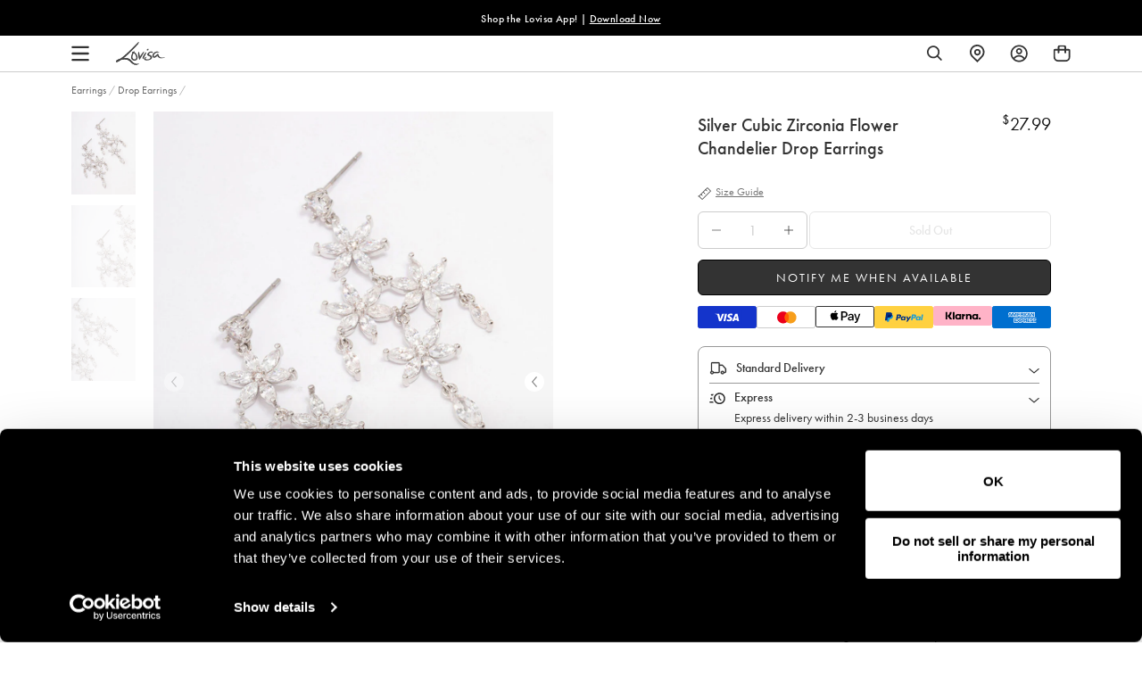

--- FILE ---
content_type: text/html; charset=utf-8
request_url: https://www.lovisa.com/products/cubz-rh-flwr-chndlr-drp-er
body_size: 122696
content:
<!doctype html>
<html class="no-js supports-no-cookies" lang="en">
<head>
  <meta charset="utf-8">
  <meta http-equiv="X-UA-Compatible" content="IE=edge">
  <meta name="viewport" content="width=device-width, initial-scale=1.0">
  <meta name="theme-color" content="#111111">
  <meta name="referrer" content="no-referrer-when-downgrade">


  <script>
    window.dataLayer = window.dataLayer || [];
    function gtag() { dataLayer.push(arguments); }
    
      gtag('consent', 'default', {
        'ad_personalization': 'denied',
        'ad_storage': 'denied',
        'ad_user_data': 'denied',
        'analytics_storage': 'denied',
        'functionality_storage': 'denied',
        'personalization_storage': 'denied',
        'security_storage': 'granted',
        'wait_for_update': 500
      });
    
    gtag('set', 'ads_data_redaction', true);
    gtag('set', 'url_passthrough', false);
    window.pushEvent = function(event, clear) {
      
      if (window.Shopify && window.Shopify.analytics) {
        window.Shopify.analytics.publish('theme_' + event.event, event);
      }
    }
    window.pushEvent({
      
region_selector_state: {
        currency: 'USD',
      },
      meta_page: {
        content_group: 'product'
      },
    });
    document.addEventListener('visitorConsentCollected', (event) => {
      if (event.detail.preferencesAllowed) window.dispatchEvent(new CustomEvent('analytics:preferencesProcessingAllowed'));
      if (event.detail.analyticsAllowed) window.dispatchEvent(new CustomEvent('analytics:analyticsProcessingAllowed'));
      if (event.detail.marketingAllowed) window.dispatchEvent(new CustomEvent('analytics:marketingAllowed'));
      if (event.detail.saleOfDataAllowed) window.dispatchEvent(new CustomEvent('analytics:saleOfDataAllowed'));
    });
  </script>




<link rel="preconnect" href="https://cdn.shopify.com" crossorigin>
      <link rel="dns-prefetch" href="https://cdn.shopify.com"><link rel="preconnect" href="https://js.maxmind.com" crossorigin>
      <link rel="dns-prefetch" href="https://js.maxmind.com"><link rel="preconnect" href="https://foursixty.com" crossorigin>
      <link rel="dns-prefetch" href="https://foursixty.com"><link rel="preconnect" href="https://instant.page" crossorigin>
      <link rel="dns-prefetch" href="https://instant.page"><link rel="preconnect" href="https://static.hotjar.com" crossorigin>
      <link rel="dns-prefetch" href="https://static.hotjar.com"><link rel="preconnect" href="https://script.hotjar.com" crossorigin>
      <link rel="dns-prefetch" href="https://script.hotjar.com"><link rel="preconnect" href="https://vars.hotjar.com" crossorigin>
      <link rel="dns-prefetch" href="https://vars.hotjar.com"><link rel="preconnect" href="https://fonts.shopifycdn.com" crossorigin>
      <link rel="dns-prefetch" href="https://fonts.shopifycdn.com"><link rel="preconnect" href="https://connect.facebook.net" crossorigin>
      <link rel="dns-prefetch" href="https://connect.facebook.net"><link rel="preconnect" href="https://google-analytics.com" crossorigin>
      <link rel="dns-prefetch" href="https://google-analytics.com"><link rel="preconnect" href="https://www.googletagmanager.com" crossorigin>
      <link rel="dns-prefetch" href="https://www.googletagmanager.com"><link rel="preconnect" href="https://monorail-edge.shopifysvc.com" crossorigin>
      <link rel="dns-prefetch" href="https://monorail-edge.shopifysvc.com">
<script>
  const validDomains = [
    'www.lovisa.com.au',
    'www.lovisa.com',
    'www.lovisa.co.uk',
    'www.lovisa.sg',
    'www.lovisajewellery.co.za',
    'www.lovisajewellery.eu',
    'www.lovisajewellery.ch',
    'lovisa-com.myshopify.com',
    'lovisa-usa.myshopify.com',
    'lovisa-uk.myshopify.com',
    'lovisa-singapore.myshopify.com',
    'lovisa-south-africa.myshopify.com',
    'lovisa-europe.myshopify.com',
    'lovisa-switzerland.myshopify.com',
    'lovisa-development.myshopify.com',
    'lovisa-us-staging.myshopify.com',
    'lovisa-europe-staging.myshopify.com'
  ];
  if (
    validDomains.indexOf(window.location.hostname) === -1
      && !window.location.hostname.includes('.shopifypreview.com')
  ) {
    window.location = 'https://www.lovisa.com.au';
  };
</script>

<script defer>
  function swymCallbackFn(swat){
    // your API calls go here
    document.addEventListener("swym:collections-loaded", function(){
        console.log("swym:collections-loaded event detected in swym-custom.liquid");
         _swat.collectionsApi.initializeCollections(_swat, true, Shopify.theme.Slate) 
        setTimeout(() => {             swat.initializeActionButtons("body");         }, 1500);
       
       // Adding a slight delay to ensure elements are loaded
      
    })
  }
  if(!window.SwymCallbacks){
    window.SwymCallbacks = [];
  }
  window.SwymCallbacks.push(swymCallbackFn);

</script>
  <script async src="https://sdks.automizely.com/recommendations/v1/pz-recommendations.umd.js"></script>
  
    

<script src="https://storage.googleapis.com/tagalys-software-testing-assets/tagalys-a-b-testing-beta.min.js"></script>
  <script>
    var TagalysABTestingCustomizations = {
      collectionPageUrl: function(collection){
        return `${window.location.origin}/collections/${collection.handle}`
      }
    }
    
      TagalysABTesting.Collections.setUpRedirects({
        redirects: [{"from":{"id":313749405888,"handle":"promotional-offers-2-b"},"to":{"id":296382365888,"handle":"promotional-offers-2"}},{"from":{"id":314853327040,"handle":"sale-earrings-b"},"to":{"id":293352440000,"handle":"sale-earrings"}},{"from":{"id":314853359808,"handle":"sale-necklaces-b"},"to":{"id":293352407232,"handle":"sale-necklaces"}},{"from":{"id":314853392576,"handle":"sale-rings-b"},"to":{"id":293352374464,"handle":"sale-rings"}},{"from":{"id":314857029824,"handle":"sale-wristwear-b"},"to":{"id":"300244598976","handle":"sale-wristwear"}},{"from":{"id":316030714048,"handle":"sale-c"},"to":{"id":285151985856,"handle":"sale"}},{"from":{"id":317078339776,"handle":"sale-b"},"to":{"id":285151985856,"handle":"sale"}},{"from":{"id":317078438080,"handle":"new-arrivals-b"},"to":{"id":285418160320,"handle":"new-arrivals"}},{"from":{"id":317409984704,"handle":"bracelets-b"},"to":{"id":296075952320,"handle":"bracelets"}},{"from":{"id":318743478464,"handle":"belts-b"},"to":{"id":"155414069328","handle":"belts"}},{"from":{"id":319249481920,"handle":"earrings-b"},"to":{"id":297930653888,"handle":"earrings"}},{"from":{"id":319249514688,"handle":"earrings-c"},"to":{"id":297930653888,"handle":"earrings"}},{"from":{"id":319249547456,"handle":"necklaces-b"},"to":{"id":297930752192,"handle":"necklaces"}},{"from":{"id":319249580224,"handle":"necklaces-c"},"to":{"id":297930752192,"handle":"necklaces"}},{"from":{"id":319249612992,"handle":"rings-b"},"to":{"id":297931047104,"handle":"rings"}},{"from":{"id":319249645760,"handle":"rings-c"},"to":{"id":297931047104,"handle":"rings"}},{"from":{"id":319249678528,"handle":"wristwear-b"},"to":{"id":"273261068480","handle":"wristwear"}},{"from":{"id":319249711296,"handle":"wristwear-c"},"to":{"id":"273261068480","handle":"wristwear"}},{"from":{"id":319682609344,"handle":"gold-plated-b"},"to":{"id":296448032960,"handle":"gold-plated"}},{"from":{"id":327261552832,"handle":"sterling-silver-b"},"to":{"id":"155417083984","handle":"sterling-silver"}},{"from":{"id":327261585600,"handle":"sterling-silver-c"},"to":{"id":"155417083984","handle":"sterling-silver"}}],
        collectionPageUrl: TagalysABTestingCustomizations.collectionPageUrl
      })
  </script>

  

    
    <link rel="canonical" href="https://www.lovisa.com/products/cubz-rh-flwr-chndlr-drp-er">
  



  

  

    
      <link rel="shortcut icon" href="//www.lovisa.com/cdn/shop/files/Lovisa__Favicon__80_BLACK_800px_32x32.png?v=1613544331" type="image/png">
    

    <title>Silver Cubic Zirconia Flower Chandelier Drop Earrings - Lovisa</title>


        <meta name="description" content="Add a hint of sparkle to your look with premium pieces from our bestselling Cubic Zirconia Collection! Pieces from our Cubic Zirconia Collection are designed with luxe crystals that mimic the same cut and clarity as genuine diamonds. These earrings feature a cubic zirconia flower chandelier design for a luxe feel. Colo">
      

      <script text="text/javascript">
  var _learnq = _learnq || [];
  var pro_price="$27.99";
  var final_pro_price=pro_price.replace(/(<([^>]+)>)/gi, "");//remove span html tag from price
  var comp_pro_price="$0.00";
  var final_pro_compprice=comp_pro_price.replace(/(<([^>]+)>)/gi, "");
  var item = {
    Name: "Silver Cubic Zirconia  Flower Chandelier Drop Earrings",
    ProductID: 7646362468544,
    Categories: ["Jewelry \u0026 Accessories Over $15","Jewelry \u0026 Accessories Over $20"],
    ImageURL: "https://www.lovisa.com/cdn/shop/files/51479954_grande.jpg?v=1728432845",
    URL: "https://www.lovisa.com/products/cubz-rh-flwr-chndlr-drp-er",
    Brand: "Lovisa US",
    Price: final_pro_price,
    $value: 27.99,
    CompareAtPrice: final_pro_compprice
  };

  _learnq.push(['track', 'Viewed Product', item]);
  _learnq.push(['trackViewedItem', {
    Title: item.Name,
    ItemId: item.ProductID,
    Categories: item.Categories,
    ImageUrl: item.ImageURL,
    Url: item.URL,
    Metadata: {
      Brand: item.Brand,
      Price: item.Price,
      CompareAtPrice: item.CompareAtPrice
    }
  }]);
</script>
    

    
    <link rel="preload" as="style" href="https://use.typekit.net/ejj2gee.css" onload="this.onload=null; this.rel='stylesheet'">
    <noscript>
      <link rel="stylesheet" href="https://use.typekit.net/ejj2gee.css">
    </noscript>

    <link rel="preconnect" href="https://fonts.googleapis.com">
    <link rel="preconnect" href="https://fonts.gstatic.com" crossorigin>
    <link rel="preload" as="style" href="https://fonts.googleapis.com/css2?family=Barlow&display=swap" onload="this.onload=null; this.rel='stylesheet'">
    <noscript>
      <link href="https://fonts.googleapis.com/css2?family=Barlow&display=swap" rel="stylesheet">
    </noscript>
    <link rel="preload" as="style" href="https://fonts.googleapis.com/css2?family=Bebas+Neue&display=swap" onload="this.onload=null; this.rel='stylesheet'">
    <noscript>
      <link href="https://fonts.googleapis.com/css2?family=Bebas+Neue&display=swap" rel="stylesheet">
    </noscript>
    

    

    

    <link href="//www.lovisa.com/cdn/shop/t/830/assets/swiper-bundle.min.css?v=138879063338843649161769659648" rel="stylesheet" type="text/css" media="all" />
    <link href="//www.lovisa.com/cdn/shop/t/830/assets/theme-variables.css?v=60365566339531066001769662940" rel="stylesheet" type="text/css" media="all" />
    <link href="//www.lovisa.com/cdn/shop/t/830/assets/theme.css?v=2650539625274203611769659648" rel="stylesheet" type="text/css" media="all" />
    

    
    

    
    
    
      
      
      
      
    
      
      
      
      
    
      
      
      
      
    
      
      
      
      
    

    
    



    

    
    

    

    

    
    
    

    <script>
      document.documentElement.className = document.documentElement.className.replace('no-js', 'js');
      var product_promo = [];
      
      
       
      
        
        
          
            
            
              product_promo[0] = {
                id: '285151985856',
                promo_text: 'Buy 2 Get 1 On All Sale Styles!',
                text_colour : '#ff8557',
                collection_url: '/collections/sale',
              };
              
            
           
           
      

      
      
      
window.theme = {
        strings: {
          addToCart: "Add to Bag",
          buyNow: "Add to bag",
          soldOut: "Sold Out",
          unavailable: "Unavailable",
          checkout: "Express Checkout",
          subtotal: "Subtotal",
          quantity: "Item quantity",
          fromPrice: "From",
          regularPrice: "Regular price",
          search_placeholder: "Search our store",
          search_submit: "Search",
          freeShippingDefault: "Free shipping on orders over {amount}!",
          freeShippingLeft: "You are only {amount} away from free shipping!",
          freeShippingUnlocked: "Free shipping unlocked!",
          viewCartBtn: "View Bag",
          expressCheckout: "Checkout",
          continueShopping: "Continue shopping",
          maximumOrderValueNotice: "Please note you have exceeded the maximum order value of maxOrderValue by exceededBy and will not be able to checkout. For more information please see \u003ca href=\"#\"\u003ehere\u003c\/a\u003e ",
          loading: "Loading...",
          error: "Error",
          success: "Success!",
          confirmDelete: "Are you sure you want to delete this?",
          confirmRemove: "Are you sure you want to remove this?",
          somethingWentWrong: "Something went wrong",
          pleaseTryAgain: "Please try again",
          sameAsContactInformation: "Same as contact information",
          pickAStore: "Pick a store",
          sizeLabel: "Size:",
          qtyLabel: "Qty:",
          addFilter: "Add Filter",
          removeFilter: "Remove Filter",
          storeUnableFindAddress: "Unable to find address",
          storeUnableAccessLocation: "Unable to access your location",
          storeGeolocationNotSupported: "Geolocation is not supported by this browser"
        },moneyFormat: "${{amount}}",
        currencyFormat:"money_format",
        currency: "USD",
        currencySymbol: "$",
        currentCurrency: "USD",
        currentCurrencySymbol: "$",
        currencyConverter: 'true',
        settings: {"enable_autoredirects":true,"hreflangs_to_use":"digital-darts","default-store":"https:\/\/www.lovisa.com","store":"US","1_region_name":"Australia \/ New Zealand","1_region_code":"AU","1_region_url":"https:\/\/www.lovisa.com.au","1_region_country_list":"AS,AU,CK,TL,FM,FJ,PF,GU,KI,MH,NR,NC,NZ,NU,NF,PW,PG,MP,WS,SB,TK,TO,TV,VU,UM,WF","2_region_name":"Europe","2_region_code":"EU","2_region_url":"https:\/\/www.lovisajewellery.eu","2_region_country_list":"AD,AL,AT,BA,BE,BG,BY,CH,CY,CZ,DE,DK,EE,ES,FI,FO,FR,GI,GR,HR,HU,IE,IS,IT,LI,LT,LU,LV,MC,MD,ME,MK,MT,NL,NO,PL,PT,RO,RS,RU,SE,SI,SK,SM,UA,VA","3_region_name":"North America","3_region_code":"US","3_region_url":"https:\/\/www.lovisa.com","3_region_country_list":"AI,AG,AW,BS,BB,BZ,BM,VG,CA,KY,CR,CU,CW,DM,DO,SV,GL,GD,GP,GT,HT,HN,JM,MQ,MX,MS,NI,PA,PR,BQ,SX,KN,LC,PM,VC,TT,TC,US,VI,AR,BO,BR,CL,CO,EC,FK,GF,GY,PY,PE,SR,UY,VE","4_region_name":"Singapore \/ Malaysia","4_region_code":"SG","4_region_url":"https:\/\/www.lovisa.sg","4_region_country_list":"AF,AM,AZ,BH,BD,BT,BN,KH,CN,CX,CC,IO,GE,HK,IN,ID,IR,IQ,IL,JP,JO,KZ,KW,KG,LA,LB,MO,MY,MV,MN,MM,NP,KP,OM,PK,PS,PH,QA,SA,SG,KR,LK,SY,TW,TJ,TH,TR,TM,AE,UZ,VN,YE","5_region_name":"South Africa","5_region_code":"ZA","5_region_url":"https:\/\/www.lovisajewellery.co.za","5_region_country_list":"DZ,AO,BJ,BW,BF,BI,CM,CV,CF,TD,KM,CG,DJ,EG,GQ,ER,SZ,ET,GA,GM,GH,GN,GW,CI,KE,LS,LR,LY,MG,MW,ML,MR,MU,YT,MA,MZ,NA,NE,NG,ST,RE,RW,SN,SC,SL,SO,ZA,SS,SH,SD,TZ,TG,TN,UG,CD,ZM,ZW","6_region_name":"United Kingdom","6_region_code":"GB","6_region_url":"https:\/\/www.lovisa.co.uk","6_region_country_list":"GB,IM","7_region_name":"","7_region_code":"","7_region_url":"","7_region_country_list":"","8_region_name":"","8_region_code":"","8_region_url":"","8_region_country_list":"","enable_bopis":true,"enable_bopis_store_service_popup":false,"bopis_location_api_url":"https:\/\/www.lovisa.com\/apps\/lovisa-custom-location","enable_bopis_shipping_stock_check":false,"bopis_stock_api_url":"\/apps\/lovisa-custom-stock","bopis_shipping_stock_api_url":"\/apps\/custom-stock-check\/","bopis_distance_unit":"km","bopis_store_search_radius":30,"bopis_usp_title":"Click \u0026 Collect","bopis_usp_short_description":"Order today, pick up tomorrow at","bopis_usp_description":"","bopis_usp_unavailable_short_desc":"Unavailable at ","bopis_usp_unavailable_desc":"","bopis_usp_url_text":"View all stores","bopis_out_stock_popup_desc":"Some items are not available for Click \u0026 Collect. Change to Shipping or remove items to proceed with your order.","bopis_shipping_out_stock_popup_desc":"Some items are not available for Shipping. Remove items to proceed with your order.","bopis_shipping_out_stock_pdp_notice":"You've reached the max quantity of this product!","bopis_onestock_buffer":-1,"bopis_empty_bag_message":"Your bag currently is empty.","bopis_empty_bag_cta_text":"Start Shopping","currently_viewing_country_heading":"You are currently viewing","country_selector_popup_subheading":"","ecommerce_title":"Update Your Location","ecommerce_text":"We noticed you're trying to view our website from [IP_COUNTRY]. Would you like to update your location?","ecommerce_cta_1":"Shop in","ecommerce_cta_2":"Shop in","ecommerce_cta_3":"Choose Another Location","retail_title":"Update Your Location","retail_text":"Sorry, we don't deliver online orders to your location yet.","retail_cta_1":"Find Your Nearest Store","retail_cta_2":"Keep Browsing","retail_cta_3":"Choose Your Delivery Location","other_title":"Update Your Location","other_text":"Sorry, Lovisa is not available in your location yet.","other_cta_1":"Keep Browsing","other_cta_2":"Choose Your Delivery Location","google_verification_tag":"","lockdown_password":"LETMEIN","lockdown_discount":"LETMEIN","lockdown_text_color":"#ffffff","lockdown_page_bg_color":"#ee4854","lockdown_bg_image":null,"vosn_mobile_bg_image":null,"lockdown_title":"Online Exclusive Preview","lockdown_title_font":"h4","lockdown_font_size_mobile":1,"lockdown_font_size_desktop":1,"lockdown_line_height":1,"lockdown_letter_spacing":0.5,"lockdown_capitalize":true,"lockdown_subheading":"Sale","lockdown_subheading_font":"h4","lockdown_subheading_font_size_mobile":4,"lockdown_subheading_font_size_desktop":6,"lockdown_subheading_line_height":1,"lockdown_subheading_letter_spacing":10,"lockdown_subheading_capitalize":true,"form_text_color":"#ffffff","lockdown_bg_color":"#ee4854","lockdown_input_color":"#ffffff","lockdown_button_color":"#ffffff","lockdown_error_color":"#ffffff","lockdown_image":null,"lockdown_image_maxwidth":150,"lockdown_text":"Locked","lockdown_description_font":"font--body","lockdown_description_font_size_mobile":1,"lockdown_description_font_size_desktop":1,"lockdown_description_line_height":1.4,"lockdown_description_letter_spacing":0,"lockdown_description_capitalize":true,"lockdown_button":"btn--secondary","lockdown_error":"Incorrect password","enable_sitewide_banner":false,"sitewide_banner":null,"sitewide_banner_mobile":null,"sitewide_banner_link":"\/pages\/terms-conditions","sitewide_banner_alt":"","enable_hero":false,"hero_app_id":"","enable_weglot":true,"weglot_api_key":"wg_6a0db8a3517fc5f94f18b68c545a6cef5","klaviyo_api_key":"","enable_language_picker":true,"weglot_custom_dimension":"","piercing_page":"ear-piercing","terms_and_conditions":"terms-conditions","privacy_policy":"","body_font_size":16,"body_font_size_mobile":14,"base_line_height":1.4,"header_font_primary":"'Acta Display Book'","header_font":{"error":"json not allowed for this object"},"base_font_primary":"futura-pt","base_font":{"error":"json not allowed for this object"},"fancy_font_primary":"futura-pt","fancy_font":{"error":"json not allowed for this object"},"fancy_font_size_mobile":1.3,"fancy_font_size":2.4,"fancy_line_height":1.2,"fancy_letter_spacing":0,"fancy_capitalize":false,"h1_font_primary":"'Acta Display Book'","h1_font":{"error":"json not allowed for this object"},"h1_font_size_mobile":1.9,"h1_font_size_desktop":2.5,"h1_line_height":1.2,"h1_letter_spacing":0,"h1_capitalize":false,"h2_font_primary":"'Acta Display Book'","h2_font":{"error":"json not allowed for this object"},"h2_font_size_mobile":1.5,"h2_font_size_desktop":2,"h2_line_height":1,"h2_letter_spacing":0,"h2_capitalize":false,"h3_font_primary":"'Acta Display Book'","h3_font":{"error":"json not allowed for this object"},"h3_font_size_mobile":1.5,"h3_font_size_desktop":1.7,"h3_line_height":1.4,"h3_letter_spacing":0,"h3_capitalize":false,"h4_font_primary":"futura-pt","h4_font":{"error":"json not allowed for this object"},"h4_font_size_mobile":1.3,"h4_font_size_desktop":1.5,"h4_line_height":1.4,"h4_letter_spacing":0,"h4_capitalize":false,"h5_font_primary":"futura-pt","h5_font":{"error":"json not allowed for this object"},"h5_font_size_mobile":1.2,"h5_font_size_desktop":1.2,"h5_line_height":1.4,"h5_letter_spacing":0,"h5_capitalize":false,"h6_font_primary":"futura-pt","h6_font":{"error":"json not allowed for this object"},"h6_font_size_mobile":1,"h6_font_size_desktop":1,"h6_line_height":1.4,"h6_letter_spacing":0,"h6_capitalize":true,"color_primary":"#111111","color_secondary":"#ee4854","color_link":"#111111","color_body_text":"#111111","color_body_text_light":"#737373","color_body":"#ffffff","color_border":"#dfdfdf","color_default":"#ffffff","color_badge":"#ffffff","color_badge_secondary":"#ffffff","color_bg_badge_secondary":"#ee4854","color_sale_text":"#ee4854","color_header_text":"#111111","color_header_bg":"#ffffff","color_dropdown_text":"#000000","color_dropdown_bg":"#ffffff","color_cart_count_text":"#ffffff","color_cart_count_bg":"#000000","color_footer_bg":"#111111","color_footer_menu_titles":"#ffffff","color_footer_fg":"#ffffff","color_footer_links":"#ffffff","color_footer_copy":"#fafafa","btn_default_fg":"#dfdfdf","btn_default_bg":"#333333","btn_default_border":"#333333","btn_default_fg_hover":"#dfdfdf","btn_default_bg_hover":"#000000","btn_default_border_hover":"#000000","btn_primary_fg":"#000000","btn_primary_bg":"rgba(0,0,0,0)","btn_primary_border":"#cfcfcf","btn_primary_fg_hover":"#ffffff","btn_primary_bg_hover":"#000000","btn_primary_border_hover":"#000000","btn_secondary_fg":"#ffffff","btn_secondary_bg":"#111111","btn_secondary_border":"#000000","btn_secondary_fg_hover":"#000000","btn_secondary_bg_hover":"#ffffff","btn_secondary_border_hover":"#000000","filter_border_color":"#666666","filter_background_color":"#cccccc","form_disabled":"#f5f5f5","form_error":"#fc6161","form_error_bg":"#f8f9fa","form_success":"#ffffff","form_success_bg":"#43bb32","klaviyo_public_api_key":"NvVRaV","klaviyo_list_id":"UkWX24","klaviyo_bis_subscribe_checked":true,"storefront_api_token":"5ce9e7e6ea4e27d88113d6d30ecae6eb","storefront_api_version":"2022-10","tagalys_server_url":"https:\/\/api-r3.tagalys.com","tagalys_client_code":"DFE17A8887B5A8C0","tagalys_api_key":"tgls_v2_storefront_36f79f11468b3d450a7e0a18d34d6984","tagalys_noresults_widget_id":"6353c7122bfc9b061eaa","products_per_page":60,"products_per_page_mobile":60,"tagalys_no_search_result_count":24,"tagalys_noresults_heading":"Sorry! We couldn’t find any search results for","tagalys_noresults_subheading":"Try searching again or check out some gems we know you'll love below!","tagalys_noresults_product_heading":"Best Sellers","tagalys_noresults_cta_text":"See all Best Sellers","tagalys_noresults_cta_url":"\/collections\/best-sellers","tagalys_track_events":true,"show_perOff_mobile":true,"show_perOff_desktop":true,"enable_ab_testing":true,"show_filter_items_count":false,"show_afterpay_text":false,"enable_klarna":true,"klarna_client_id":"aec3e89d-c045-52fa-aa9e-7f05156492d8","klarna_locale":"en-US","klarna_faq_page_link":"\/pages\/klarna-faq","klarna_more_info_text":"Klarna FAQ","spacing_xs":"0.5","spacing_sm":"1","spacing_md":"1.5","spacing_lg":"2","spacing_xl":"3","grid_small":"480","grid_medium":"768","grid_large":"990","grid_widescreen":"1400","page_width":"1280","page_width_narrow":"600","grid_gutter":"40","enable_pinterest_collection":false,"enable_pinterest_product":false,"share_new_tab":true,"social_sharing_blog":true,"share_facebook":true,"share_twitter":true,"share_pinterest":true,"social_twitter_link":"","social_facebook_link":"https:\/\/www.facebook.com\/lovisajewellery\/","social_pinterest_link":"https:\/\/www.pinterest.com\/lovisaofficial","social_instagram_link":"https:\/\/www.instagram.com\/lovisajewellery\/","social_tiktok_link":"https:\/\/www.tiktok.com\/@lovisajewellery","social_snapchat_link":"","social_tumblr_link":"","social_youtube_link":"","social_vimeo_link":"","shop_insta_description":"\u003cp\u003eSHOW IT TO THE WORLD ON INSTAGRAM\u003cbr\u003e#LOVISA @LOVISAJEWELLERY\u003c\/p\u003e","shop_insta_code":"\u003cscript src=\"\/\/foursixty.com\/media\/scripts\/fs.embed.v2.5.js\" data-feed-id=\"lovisa-com_1\" data-open-links-in-same-page=\"false\" data-theme=\"lookbook_v2_5\"\u003e\u003c\/script\u003e\u003cstyle\u003e.fs-has-links::after {  padding:  6px 9px; border: 2px solid rgba(222, 191, 177, 0.93); color:rgba(222, 191, 177, 0.93); content: \"SHOP IT\";  }.fs-has-links:hover:after { background-color: rgba(222, 191, 177, 0.93); color: rgb(246, 237, 233)}.fs-wrapper div.fs-text-container .fs-entry-title, div.fs-detail-title{font-family:Times New Roman, serif;font-style:italic;font-weight:normal;}div.fs-text-container .fs-entry-date, div.fs-detail-container .fs-post-info, div.fs-wrapper div.fs-has-links::after, .fs-text-product, .fs-overlink-text{font-family:Helvetica Neue, Helvetica, Arial, sans-serif;font-style:normal;font-weight:bold;}.fs-wrapper div.fs-text-container * {color:rgba(222, 191, 177, 0.93)}.fs-wrapper div.fs-text-container {background-color:rgb(246, 237, 233); margin: 0px}div.fs-entry-date{display:none}div.fs-entry-title{display:none}.fs-wrapper div.fs-timeline-entry{ margin: 10px }\u003c\/style\u003e","foursixty__slider_code":"\u003cscript src=\"\/\/foursixty.com\/media\/scripts\/fs.slider.v2.5.js\" data-feed-id=\"lovisa-com_1\" data-open-links-in-same-page=\"false\" data-theme=\"slider_v2_5\" data-cell-size=\"16.666%\"\u003e\u003c\/script\u003e\u003cstyle\u003e.fs-has-links::after {  padding:  6px 9px; border: 2px solid rgba(222, 191, 177, 0.93); color:rgba(222, 191, 177, 0.93); content: \"SHOP IT\";  }.fs-has-links:hover:after { background-color: rgba(222, 191, 177, 0.93); color: rgb(246, 237, 233)}.fs-wrapper { height: auto } .fs-entry-container { height: 0 !important; width: 16.666% !important; padding-top: 16.666% !important; }.fs-wrapper div.fs-text-container .fs-entry-title, div.fs-detail-title{font-family:Times New Roman, serif;font-style:italic;font-weight:normal;}div.fs-text-container .fs-entry-date, div.fs-detail-container .fs-post-info, div.fs-wrapper div.fs-has-links::after, .fs-text-product, .fs-overlink-text{font-family:Helvetica Neue, Helvetica, Arial, sans-serif;font-style:normal;font-weight:bold;}.fs-wrapper div.fs-text-container * {color:rgba(222, 191, 177, 0.93)}.fs-wrapper div.fs-text-container {background-color:rgb(246, 237, 233); margin: 0px}div.fs-entry-date{display:none}div.fs-entry-title{display:none}.fs-wrapper div.fs-timeline-entry{ margin: 10px }\u003c\/style\u003e","enable_cart_promotion":true,"cart_drawer_behaviour":"overlay","auto_gift_enable":false,"auto_gift_product":"","auto_gift_threshold":"60","enable_cart_upsell":true,"cart_upsells_auto_open_desktop":true,"cart_upsells_auto_open_mobile":true,"cart_upsells_type":"xgen","cart_upsells_xgen_id":"sm_el_bag_pop_up_frebot","cart_promotion_title":"Frequently Bought Together","upsell_default_collection":"best-sellers","giftlab_product_list":[],"giftlab_exclude_notice":"Some products are not available to checkout with gift wrap because they can't fit it in bag.","free_shipping_currency_1":"USD","free_shipping_amount_1":"4500","free_shipping_currency_2":"","free_shipping_amount_2":"","free_shipping_currency_3":"","free_shipping_amount_3":"","free_shipping_currency_4":"","free_shipping_amount_4":"","cart_shipping_price":"0","cart_shipping_price_in_sum":false,"hide_free_shipping_countries":"CA","empty_cart_link_1":"\/collections\/earrings","empty_cart_link_label_1":"Shop Earrings","empty_cart_link_2":"\/collections\/necklaces","empty_cart_link_label_2":"Shop Necklaces","empty_cart_link_3":"\/collections\/rings","empty_cart_link_label_3":"Shop Rings","empty_cart_link_4":"\/collections\/wristwear","empty_cart_link_label_4":"Shop Bracelets","enable_max_order_value":false,"maximum_order_value_currency_1":"","maximum_order_value_amount_1":"50.95","maximum_order_value_currency_2":"","maximum_order_value_amount_2":"150","maximum_order_value_currency_3":"","maximum_order_value_amount_3":"150.00","maximum_order_value_currency_4":"","maximum_order_value_amount_4":"150","favicon":"\/\/www.lovisa.com\/cdn\/shop\/files\/Lovisa__Favicon__80_BLACK_800px.png?v=1613544331","product_cards_show_reviews_stars":true,"show_related_inspiration_tabbed":false,"show_recently_viewed":false,"show_badges_on_pdp":true,"show_multibuy_or_complete_your_look_widget":true,"show_complete_your_look":true,"complete_your_look_type":"xgen","complete_your_look_title":"Top Picks","complete_your_look_collection":"","complete_your_look_xgen_id":"sm_el_pdp_near_price","complete_your_look_products_count":8,"usp_postcode":"Enter your ZIP Code","enable_usp":true,"enable_usp_type_1":true,"enable_aftership_eta":true,"usp_type_1_days":"3","usp_type_1_title":"Standard Delivery","usp_type_1_short_description":"by [month]\u003ca href=\"javascript:;\" class=\"change-location\" id=\"change-location\"\u003echange location\u003c\/a\u003e","bopis_usp_type_1_short_description":"Estimated delivery: ","usp_type_1_description":"Free delivery over $40 within 4-7 business days","usp_type_1_url":"\/pages\/shipping-delivery","usp_type_1_url_text":"See details","enable_usp_type_2":true,"usp_type_2_title":"Express","usp_type_2_short_description":"Express delivery within 2-3 business days","usp_type_2_description":"","usp_type_2_url":"\/pages\/shipping-delivery","usp_type_2_url_text":"See details","enable_usp_type_3":true,"enable_regionalisation_usp_type_3":true,"countries_with_usp_type_3":"US","usp_type_3_title":"Next Day","usp_type_3_short_description":"Available in the US","usp_type_3_description":"Next day delivery within 1-2 business days","usp_type_3_url":"\/pages\/shipping-delivery","usp_type_3_url_text":"See details","custom_shop_name":"Lovisa","jsonld_hide_organization":false,"business_type":"Organization","seo_logo":"\/\/www.lovisa.com\/cdn\/shop\/files\/Lovisa-Logo-GREY.png?v=1613556363","seo_image":null,"seo_map":"Level 1\/818 Glenferrie Rd, Hawthorn VIC 3122","seo_price_range":"","jsonld_hide_products":false,"jsonld_hide_vendor":false,"jsonld_hide_collections":false,"enable_ecommerce":true,"enable_regionalisation_ecommerce":true,"countries_with_ecommerce":"AU,NZ","units":"metric","enable_wishlist":true,"show_multiple_currencies":true,"currency_format":"money_format","supported_currencies":"CAD","default_currency":"USD","enable_notification_banner_homepage":false,"notification_banner_homepage_background":"#ffffff","notification_banner_homepage_color":"#333333","enable_notification_banner_mobile_menu":false,"notification_banner_mobile_menu_background":"#ffffff","notification_banner_mobile_menu_color":"#333333","enable_notification_banner_cart":false,"enable_notification_banner_side_cart":false,"notification_banner_cart_background":"#ffffff","notification_banner_cart_color":"#333333","enable_notification_banner_product":false,"enable_notification_banner_freeshipping":false,"notification_banner_freeshipping_new_tab_pdp":false,"notification_banner_freeshipping_url":"\/pages\/shipping-delivery","notification_banner_freeshipping_currency_1":"USD","notification_banner_freeshipping_text_1":"Free Standard Shipping on all orders over $40","notification_banner_freeshipping_currency_2":"","notification_banner_freeshipping_text_2":"","notification_banner_freeshipping_currency_3":"","notification_banner_freeshipping_text_3":"","notification_banner_freeshipping_currency_4":"","notification_banner_freeshipping_text_4":"","enable_notification_banner_returns":false,"notification_banner_returns_new_tab_pdp":false,"notification_banner_returns_url":"\/pages\/returns-exchanges","notification_banner_returns_text":"Easy Exchanges \u0026 Returns","notification_banner_returns_types":"Hair,Masks,Earrings,Body Jewellery","enable_afterpay_klarna_banner_allowed_countries":false,"afterpay_klarna_allowed_countries":"DE,FR,BE,AT,NL","enable_notification_banner_afterpay":false,"notification_banner_afterpay_new_tab_pdp":false,"notification_banner_afterpay_url":"https:\/\/www.klarna.com\/us\/","notification_banner_afterpay_text":"Pay later with Klarna","enable_notification_banner_clickandcollect":false,"notification_banner_clickandcollect_new_tab_pdp":false,"notification_banner_clickandcollect_url":"https:\/\/www.lovisa.com\/#smsoptin","notification_banner_clickandcollect_text":"EXCLUSIVE SMS DEALS","currency_selector":false,"item_ref_value":"700000176GCE0001","digital_item_ref_value":"","item_ref_lang_1":"","item_ref_lang_value_1":"","digital_item_ref_lang_value_1":"","item_ref_lang_2":"","item_ref_lang_value_2":"","digital_item_ref_lang_value_2":"","item_ref_lang_3":"","item_ref_lang_value_3":"","digital_item_ref_lang_value_3":"","item_ref_lang_4":"","item_ref_lang_value_4":"","digital_item_ref_lang_value_4":"","item_ref_lang_5":"","item_ref_lang_value_5":"","digital_item_ref_lang_value_5":"","click_collect_force_lovisa_address":false,"show_click_and_collect":false,"click_collect_method":"Click and Collect","click_collect_shipping_message":"Find our nearest store from your location to collect items.","click_collect_heading":"Store finder","click_collect_text":"\u003cp\u003eUse the store locator below to find where in the world can you find our beautiful jewelery.\u003c\/p\u003e","same_day_contact_info_message":"","same_day_shipping_method":"Same Day Delivery","same_day_cutoff_hour":11,"same_day_cutoff_minute":30,"same_day_message_before_cutover":"Order before cutover Mon-Fri to receive delivery by 9pm","same_day_message_after_cutover":"Order after cutover will be delivered the next business day","show_alternative_payment_methods":true,"hide_order_summary_mobile":true,"enable_marketing_options":false,"cc_fulfilment_api":"","cc_fulfilment_api_key":"","enable_po_box_check":false,"shipping_step_disclaimer":"","enable_google_address_autocomplete":true,"gtm_enabled":false,"gtm_id":"GTM-NDK78F3P","gtm_id_checkout":"","gtm_search_query_threshold":2,"gtm_search_query_delay_ms":1200,"enable_preconnects":true,"dns_preconnects_linklist":"dns-preconnects","accessibe_enable":true,"accessibe_snippet":"\u003cscript\u003e\n(function () {\n  var s = document.createElement(\"script\"),\n    e = !document.body ? document.querySelector(\"head\") : document.body;\n  s.src = \"https:\/\/acsbapp.com\/apps\/app\/dist\/js\/app.js\";\n  s.async = true;\n  s.onload = function () {\n    acsbJS.init({\n      statementLink: \"\",\n      footerHtml: \"\",\n      hideMobile: false,\n      hideTrigger: true,\n      language: \"en\",\n      position: \"right\",\n      leadColor: \"#146FF8\",\n      triggerColor: \"#146FF8\",\n      triggerRadius: \"50%\",\n      triggerPositionX: \"right\",\n      triggerPositionY: \"bottom\",\n      triggerIcon: \"people\",\n      triggerSize: \"medium\",\n      triggerOffsetX: 20,\n      triggerOffsetY: 20,\n      mobile: {\n        triggerSize: \"small\",\n        triggerPositionX: \"right\",\n        triggerPositionY: \"bottom\",\n        triggerOffsetX: 0,\n        triggerOffsetY: 0,\n        triggerRadius: \"50%\",\n      },\n    });\n  };\n  e.appendChild(s);\n})();\n\u003c\/script\u003e","contact_form_dropdown":"Click \u0026 Collect | Shipping | Order issue | Returns | Exchanges| Faulty item | Change of address | Cancel order| Compliment | Complaint | Piercing enquiry | Product enquiry | Other","contact_form_returns_dropdown":"Change of mind | Faulty, broken, discoloured | Wrong size | Wrong product | Not as described","enable_rtb_house":true,"rtb_id":"oa6zUIaXaK0HEWjEFq11","enable_impact":true,"impact_script_code":"A5458933-55a8-4e14-a42d-f710e1ca2ac21","impact_event_id":"46709","enable_cookiebot":true,"cookiebot_id":"18c248d7-6e3c-41a0-8bf5-da80688f6a4c","send_consent":true,"consent_ad_personalization":false,"consent_ad_storage":false,"consent_ad_user_data":false,"consent_analytics_storage":false,"consent_functionality_storage":false,"consent_personalization_storage":false,"consent_security_storage":true,"consent_wait_for_update":500,"consent_ads_data_redaction":true,"consent_url_passthrough":false,"hide_plp_inline_ads":false,"hide_inline_ads_non_english":true,"checkout_header_image":null,"checkout_logo_image":"\/\/www.lovisa.com\/cdn\/shop\/files\/Lovisa_Logo_80_BLACK_1000x1000px.png?v=1613544331","checkout_logo_position":"center","checkout_logo_size":"small","checkout_body_background_image":null,"checkout_body_background_color":"#fafafa","checkout_input_background_color_mode":"white","checkout_sidebar_background_image":null,"checkout_sidebar_background_color":"#fafafa","checkout_heading_font":"-apple-system, BlinkMacSystemFont, 'Segoe UI', Roboto, Helvetica, Arial, sans-serif, 'Apple Color Emoji', 'Segoe UI Emoji', 'Segoe UI Symbol'","checkout_body_font":"-apple-system, BlinkMacSystemFont, 'Segoe UI', Roboto, Helvetica, Arial, sans-serif, 'Apple Color Emoji', 'Segoe UI Emoji', 'Segoe UI Symbol'","checkout_accent_color":"#333333","checkout_button_color":"#333333","checkout_error_color":"#e32c2b","enable_smartcat":true,"tagalys_search_result_count":48,"optmizely_id":"25794990963","enable_lexer":true,"lexer_header_script":"\u003cscript\u003e\n  window.__lxt_cache = window.__lxt_cache || [];\n  function lxt() {\n    window.__lxt_cache.push(arguments);\n  };\n  window.lxt_attributes = {\n    categories_viewed: '6b14f361be6246fa9f47af5300029959',\n    date_of_last_visit: 'f43adeafee0d432ab3d67dbe48d166b1',\n    dates_visited: '19c8fdf0c705406ba4ad2a34c5cc8179',\n    device_used: 'e6a9a1baa4cd43e28b74ceb9ee5fa29a',\n    did_complete_conversion: 'f2d8e0cec91a400294ed7b4cace47108',\n    did_start_conversion: '8861bbba7f494164873f7961befd8573',\n    email: '29664f87e7e146c5ae5cc62b1a2cc78e',\n    email_sha256: '5c95f9b3be6d4fcab246e19a9ea27d48',\n    pages_viewed_to_convert: '601f4fbbbdb44dfa87022dd0708e6a4a',\n    products_added_to_cart: '507aff24fb054c13a1fc7cae20ca7cc8',\n    products_removed_from_cart: '27355d8eeedd46769aa95c304e5edd71',\n    products_viewed: '2f743d16402d477e8b847de98c752d58',\n    referrer_url: '9f1887a9e7ef41b3b7c399b2907d3452',\n    subcategories_viewed: '593aa19489834f1db5b9d911b9a34be9',\n    time_spent_to_convert: '5505a3f480d940c4b74df419a9372a18',\n    utm_campaign: 'd0350bec4dbf4087b731c95358c7210f',\n    utm_content: '63d2441301664de1a2b83ccc2111efbe',\n    utm_medium: '543e898750a64402930df18d6972309a',\n    utm_source: 'f8f41a0d80ed45fd8265607dd253ecef',\n    utm_term: '961915d9ef0340c7ba23b3a2c9eb87fe'\n  };\n  lxt('initiate', 'f63657f095a246bd8baa9b8b8c5e796a',\n  window.lxt_attributes);\n\u003c\/script\u003e\n\u003cscript async=\"\" src=\"https:\/\/tag.lexer.io\/lxt.js\"\u003e\u003c\/script\u003e","enable_awin":false,"awin_id":"","hotjar_id":"1718355","hotjar_enabled":false,"enable_fullstory":false,"enable_google_optimize":false,"google_optimize_id":"OPT-N2QXKMT","search_piercing_page_image":"shopify:\/\/shop_images\/piercing-page-card.jpg","search_type":"tagalys","enable_side_cart_upsell":false,"keep_upsell_open":true,"cart_upsell_collection":"","marketing_optin_option_one":"Yes please, I’d like to hear about new trends, products \u0026 exclusive offers","marketing_optin_option_two":"No, I don’t want to hear about trends and offers","is_pjpg":true,"logo":"shopify:\/\/shop_images\/Lovisa_Logo_80_BLACK_1000x1000px.png","logo_svg":"","multibuy_offers":"","enable_gtm":false,"offer_enable":false,"offer_product":"","offer_threshold":"150","enable_free_shipping":true,"free_shipping_amount":"5000","notification_banner_freeshipping_text":"Free Standard shipping over US$50","cart_notes_enable":true,"cart_max_width":480,"enable_cookie_popup":false,"cookie_popup_background":"#333333","cookie_popup_text":"\u003cp\u003eWe use cookies to improve your experience here. By continuing to use our website, you\u0026rsquo;re agreeing to our cookies policy.\u0026nbsp;\u003ca href=\"\/pages\/faq\" title=\"FAQ\"\u003eFind out more.\u003c\/a\u003e\u003c\/p\u003e","seo_hide_business":false,"hide_products":false,"hide_vendor":false,"enable_lockdown":true,"body_font_stack":"","body_font_stack_custom":"","body_font_weight":"400","feature_font_stack":"","feature_font_stack_custom":"","feature_font_size":4.2,"feature_font_weight":"700","feature_text_uppercase":false,"feature_text_shadow":false,"h1_font_stack":"","h1_font_stack_custom":"","h1_font_size":3.1,"h1_font_weight":"700","h1_text_uppercase":false,"h2_font_stack":"","h2_font_stack_custom":"","h2_font_size":2.3,"h2_font_weight":"700","h2_text_uppercase":false,"h3_font_stack":"","h3_font_stack_custom":"","h3_font_size":1.7,"h3_font_weight":"700","h3_text_uppercase":false,"h4_font_stack":"","h4_font_stack_custom":"","h4_font_size":1.3,"h4_font_weight":"700","h4_text_uppercase":false,"h5_font_stack":"","h5_font_stack_custom":"","h5_font_size":1,"h5_font_weight":"700","h5_text_uppercase":false,"h6_font_stack":"","h6_font_stack_custom":"","h6_font_size":1,"h6_font_weight":"400","h6_text_uppercase":true,"color_text":"#3d4246","color_borders":"#e8e9eb","color_button":"#557B97","color_button_text":"#fff","color_small_button":"#fff","color_small_button_text":"#3d4246","color_text_field":"#fff","color_text_field_text":"#000","color_image_overlay_text":"#fff","color_image_overlay":"#3d4246","image_overlay_opacity":40,"color_body_bg":"#fff","type_header_font":"work_sans_n6","type_header_base_size":26,"type_base_font":"work_sans_n4","type_base_size":16,"type_bold_product_titles":false,"customer_layout":"customer_area"},
        template: {
          template: "product",
          name: "product",
          multipleCurrencies: true
        },
        permanent_domain: 'lovisa-usa.myshopify.com',
        givex_api_url: 'https://givex-integration.discolabs.com/api/v1/',
        storefrontAPIToken: '5ce9e7e6ea4e27d88113d6d30ecae6eb',
        storefrontAPIVersion: '2022-10',
        
        assetUrl: "//www.lovisa.com/cdn/shop/t/830/assets/",
        
        ecommerce: true,
        store: "US",
        storeId: 25781305424,
        tagalysServerUrl: "https:\/\/api-r3.tagalys.com",
        tagalysClientCode: "DFE17A8887B5A8C0",
        tagalysApiKey: "tgls_v2_storefront_36f79f11468b3d450a7e0a18d34d6984",
        tagalysNoResultsWidgetId: "6353c7122bfc9b061eaa",
        tagalysSearchResultCount: (window.innerWidth <= 768) ?60 : 60,
        tagalysNoSearchResultCount: 24,
        tagalysNoResultsCTA_Text: "See all Best Sellers",
        tagalysNoResultsHeading: "Sorry! We couldn’t find any search results for",
        tagalysNoResultsSubHeading: "Try searching again or check out some gems we know you'll love below!",
        tagalysShowPerOffMobile: true,
        tagalysShowPerOffDesktop: true,
        tagalysMatchingProductsCount:false,
        tagalysNoResultsCTA_URL: "\/collections\/best-sellers",
        tagalysCountryCode: "US",
        enableTagalysEventsTracking: true,
        piercingPageImage: "shopify:\/\/shop_images\/piercing-page-card.jpg",
        shopSecureUrl: "https:\/\/www.lovisa.com",
        upsells: {
          enable: true,
          type: "xgen",
          xgenId: "sm_el_bag_pop_up_frebot",
          autoOpenDesktop: true,
          autoOpenMobile: true,
          defaultUpsellCollection: "best-sellers",
          defaultUpsellCollectionProductHandles: ["waterproof-gold-plated-stainless-steel-cubic-zirconia-chubby-huggie-earrings-set","waterproof-gold-plated-stainless-steel-oval-cubic-zirconia-pendant-necklace","gold-plated-cubic-zirconia-pearl-teardrop-earrings","emu-sg-ladybug-pnk-std-er","waterproof-gold-plated-stainless-steel-cubic-zirconia-statement-cross-necklace","rtr-rg-statment-peacock-rg","waterproof-gold-plated-stainless-steel-thin-hoop-earrings-3-pack","waterproof-gold-plated-stainless-steel-cubic-zirconia-fine-cross-necklace","surgical-steel-cubic-zirconia-flower-flat-back-earrings-3-pack","gold-plated-cubic-zirconia-flower-hoop-earrings","gold-plated-blue-coated-metal-stacked-ring","gold-plated-titanium-cubic-zirconia-marquise-drop-flat-back-stud","silver-cubic-zirconia-emerald-cut-band-ring","gold-plated-stainless-steel-cubic-zirconia-stud-earrings-6-pack","8std-text-knot-stud-er","lovl-ds-rh-sm-cr-sq-srd-2pk-er","emu-sg-daisy-black-std-er","shiny-silver-chubby-hoop-earring","waterproof-gold-plated-stainless-steel-triple-chain-layered-necklace","tibd-tgd-mlti-flwr-drp-bllyb","waterproof-gold-plated-stainless-steel-tube-hoop-earrings-2-pack","gold-plated-surgical-steel-cubic-zirconia-baguette-drop-flat-back-stud","gold-plated-titanium-micro-ball-flat-back-studs-2-pack","gold-plated-titanium-cubic-zirconia-plain-flat-back-studs-3-pack","gold-plated-cubic-zirconia-bling-flower-ring","gold-plated-brass-cubic-zirconia-rondell-necklace","waterproof-gold-plated-stainless-steel-cubic-zirconia-mixed-shaped-stud-earrings-3-pack","gold-plated-surgical-steel-cubic-zirconia-floral-vine-drop-belly-bar","gold-plated-titanium-fine-sleeper-earrings-6mm","emu-sg-rnded-hllow-huggie-er-1","waterproof-gold-plated-stainless-steel-cubic-zirconia-stud-earrings-4-pack","gold-plated-graduating-hoop-earring-3-pack","bopk-sgd-dbl-pnty-flwr-bllyb","gold-plated-surgical-steel-pull-through-lariat-necklace","fg-sg-sdbd-wd-chkr-nl","waterproof-gold-plated-stainless-steel-cubic-zirconia-flower-hoop-chain-flower-ear-stackers-2-pack","emu-rh-metal-dia-fiary-er","gold-signet-twist-rings-5-pack","prec-sg-bubble-drop-std-er","waterproof-stainless-steel-cubic-zirconia-fine-marquise-classic-stud-earrings-3-pack","gold-plated-surgical-steel-pearl-stud-earrings-2-pack","waterproof-gold-plated-stainless-steel-oval-hanging-hoop-earrings","gold-plated-cubic-zirconia-pear-layered-chain-huggie-earrings","emu-rg-teardrop-stone-er-1","emu-rg-pearl-cluster-er-1","8std-sml-plain-hoop-er-1","emu-rnd-acrylic-er-1","gold-plated-surgical-steel-butterfly-sleeper-earrings","waterproof-gold-plated-stainless-steel-pendant-bow-necklace","emu-sg-double-hoop-hug-er"],
          defaultUpsellCollectionFirstProductId: [8394498539712],
          upsellCollectionAlwaysDisplays: null
        },
        currentPageHandle: "cubz-rh-flwr-chndlr-drp-er",
        enableMaximumOrderValue: false,
        maximumOrderValue: 0,
        afterpay_klarna_allowed_countries: "DE,FR,BE,AT,NL",
        gtmSearchThreshold: 2,
        gtmSearchDelayMS: 1200,
        collectionMetaobjects: [{"badge_background_color": "#ffd54f"
,"badge_text": "Virtual Try On"
,"badge_text_color": "#333333"
,"collection_name": "Promotional Offers 2"
,"default_style": true
,"priority": 0
,"collections": [{ "id": 296382365888, "title": "Promotional Offers 2", "handle": "promotional-offers-2" }]},{"badge_background_color": "#ffd4a0"
,"badge_text": "New"
,"badge_text_color": "#333333"
,"collection_name": "New Arrivals"
,"default_style": true
,"priority": 2
,"collections": [{ "id": 285418160320, "title": "New Arrivals", "handle": "new-arrivals" }]},{"badge_background_color": "#9fe3cd"
,"badge_text": "Best Seller"
,"badge_text_color": "#333333"
,"collection_name": "Best Sellers"
,"default_style": true
,"priority": 3
,"collections": [{ "id": 295974502592, "title": "Best Sellers", "handle": "best-sellers" }]},{"badge_background_color": "#00c4f9"
,"badge_text": "Waterproof"
,"badge_text_color": "#333333"
,"collection_name": "Waterproof Jewelry"
,"default_style": true
,"priority": 4
,"collections": [{ "id": 300479971520, "title": "Waterproof Jewelry", "handle": "waterproof-jewelry" }]},{"badge_background_color": "#d7f5af"
,"badge_text": "Kids"
,"badge_text_color": "#333333"
,"collection_name": "Kids"
,"default_style": true
,"priority": 5
,"collections": [{ "id": 155416330320, "title": "Kids", "handle": "kids" }]}],
        promo_callout_metaobject:product_promo,
        omniInlineAdMetaobjects: "[\n          {\n            \"title\": \"Valentine's Day Gift Guide\",\n            \"date_from\": 1769500800,\n            \"date_to\": 1770105540,\n            \"position\": 4,\n            \n            \"link\": {\"text\":\"Valentine's Day Gift Guide\",\"url\":\"https:\/\/www.lovisa.com\/pages\/gift-ideas\"},\n            \n            \"exclusion_collection\": [\"gid:\/\/shopify\/Collection\/295974502592\"],\n            \"desktop_image\": \"\/\/www.lovisa.com\/cdn\/shop\/files\/INLINE_BANNER_D_784_1100_VDAY.png?v=1769510441\",\n            \"mobile_image\": \"\/\/www.lovisa.com\/cdn\/shop\/files\/INLINE_BANNER_M_507_648_VDAY.png?v=1769510440\",\n            \"type\": \"omni\",\n            \"visibility\": \"desktop and mobile\"\n          }\n        ,\n          {\n            \"title\": \"Buy 2 Get 1 Free\",\n            \"date_from\": 1768291200,\n            \"date_to\": 1770105540,\n            \"position\": 16,\n            \n            \"link\": {\"text\":\"Buy 2 Get 1 Free\",\"url\":\"https:\/\/www.lovisa.com\/collections\/sale\"},\n            \n            \"exclusion_collection\": [\"gid:\/\/shopify\/Collection\/285151985856\"],\n            \"desktop_image\": \"\/\/www.lovisa.com\/cdn\/shop\/files\/INLINE_BANNER_D_784_1100_EOYS_B2G1F.jpg?v=1766397590\",\n            \"mobile_image\": \"\/\/www.lovisa.com\/cdn\/shop\/files\/INLINE_BANNER_M_507_648_EOYS_B2G1F.jpg?v=1766397590\",\n            \"type\": \"omni\",\n            \"visibility\": \"desktop and mobile\"\n          }\n        ,\n          {\n            \"title\": \"Valentine's Day Gift with Purchase\",\n            \"date_from\": 1768291200,\n            \"date_to\": 1771315140,\n            \"position\": 21,\n            \n            \"link\": {\"text\":\"Valentine's Day Gift with Purchase\",\"url\":\"https:\/\/www.lovisa.com\/collections\/best-sellers\"},\n            \n            \"exclusion_collection\": [\"gid:\/\/shopify\/Collection\/295974502592\"],\n            \"desktop_image\": \"\/\/www.lovisa.com\/cdn\/shop\/files\/INLINE_BANNER_D_784_1100_VDAY_GWP_US.jpg?v=1768276328\",\n            \"mobile_image\": \"\/\/www.lovisa.com\/cdn\/shop\/files\/INLINE_BANNER_M_507_648_VDAY_GWP_US.jpg?v=1768276452\",\n            \"type\": \"omni\",\n            \"visibility\": \"desktop and mobile\"\n          }\n        ,\n          {\n            \"title\": \"Waterproof Jewelry\",\n            \"date_from\": 1769500800,\n            \"date_to\": 1770105540,\n            \"position\": 9,\n            \n            \"link\": {\"text\":\"Waterproof Jewelry\",\"url\":\"https:\/\/www.lovisa.com\/pages\/waterproof-jewelry\"},\n            \n            \"desktop_image\": \"\/\/www.lovisa.com\/cdn\/shop\/files\/INLINE_BANNER_D_784_1100_WATERPROOF_d69b7243-1ce8-47aa-89d7-424bb420a47f.jpg?v=1769517936\",\n            \"mobile_image\": \"\/\/www.lovisa.com\/cdn\/shop\/files\/INLINE_BANNER_M_507_648_WATERPROOF_6e7b40ab-f966-4a15-a655-aac8f1ae3ffd.jpg?v=1769517937\",\n            \"type\": \"omni\",\n            \"visibility\": \"desktop and mobile\"\n          }\n        ]",
        plpInlineAdMetaobjects: "[]",
        hideInlineAdsNonEn: true,
        selectedShippingWarehouseId: null,
        bopis: {
          enable: true,
          defaultStore: null,
          defaultShippingBranch: null,
          enableStoreServicePopup: false,
          locationApiURL: "https:\/\/www.lovisa.com\/apps\/lovisa-custom-location",
          stockApiURL: "\/apps\/lovisa-custom-stock",
          shippingStockApiURL: "\/apps\/custom-stock-check\/",
          outStockPopupDesc: "Some items are not available for Click \u0026 Collect. Change to Shipping or remove items to proceed with your order.",
          shippingOutStockQtyNotice: "You've reached the max quantity of this product!",
          shippingOutStockPopupDesc: "Some items are not available for Shipping. Remove items to proceed with your order.",
          distanceUnit: "km",
          searchRadius: 30000.0,
          usp_short_description: "Order today, pick up tomorrow at",
          selectedCountryCode: "US",
          selectedCountryUnit: "miles",
        },
        lastActiveElement: null
      };
    </script>
    <script>
      if (window.theme.storefrontAPIToken === '') {
        console.error('%c[Error]: The Storefront API token within the theme settings is empty. Please fill in the information or create a private app to generate one.', 'color: crimson');
      }
      if (window.theme.storefrontAPIVersion === '') {
        console.error('%c[Error]: The Storefront API version within the theme settings is empty. Please fill in the information.', 'color: crimson');
      }
    </script>
      

<link rel="stylesheet" type="text/css" href="https://crossborder-integration.global-e.com/resources/css/30000157/US"/>
<script>
    GLBE_PARAMS = {
        appUrl: "https://crossborder-integration.global-e.com/",
        pixelUrl: "https://utils.global-e.com",
        pixelEnabled: true,
        geAppUrl: "https://web.global-e.com/",
        env: "Production",
        geCDNUrl: "https://webservices.global-e.com/",
        apiUrl: "https://api.global-e.com/",
        emi: "ttr20",
        mid: "30000157",
        hiddenElements: ".ge-hide,.afterpay-paragraph,form[action='https://payments.amazon.com/checkout/signin']",
        countryCode: "US",
        countryName: "United States",
        currencyCode: "USD",
        currencyName: "United States Dollar",
        locale: "en",
        operatedCountries: ["AR","BM","CA","CL","CR","EC","GT","KY","MQ","TT","UY"],
        allowedCountries: [{ code: 'CA', name: 'Canada' }, { code: 'US', name: 'United States' }, ],
        c1Enabled:"False",
        siteId: "7ce243a1e1a2",
        isTokenEnabled: "true",
};
</script>

      <script> 
  function DOMready(callback) {
    if (document.readyState != 'loading') callback();
    else document.addEventListener('DOMContentLoaded', callback);
  }
  DOMready(function() {
    if (GLBE_PARAMS) {
      var OperatedCountryArray = GLBE_PARAMS.operatedCountries;
      var MyCountry = GLBE_PARAMS.countryCode;
      var geActive = false;
      var b = document.querySelector("body");
      for (var i = 0; i <= OperatedCountryArray.length; i++) {
        if (MyCountry == OperatedCountryArray[i]) {
          geActive = true;
        }
      }
      if (geActive == true) {
        b.setAttribute("ge-active", true);
      }
    }
  });
</script> 
<style> 
  body[ge-active="true"] .ge-hide {
    display: none !important;
  } 
</style> 
      
<!-- impact tracking -->
      
  <script type="text/javascript">
    const rawImpactUrlCode = "A5458933-55a8-4e14-a42d-f710e1ca2ac21";
    const impactUrlCode = rawImpactUrlCode.replace(/\\\//g, '/');
    (function(a,b,c,d,e,f,g){e['ire_o']=c;e[c]=e[c]||function(){(e[c].a=e[c].a||[]).push(arguments)};f=d.createElement(b);g=d.getElementsByTagName(b)[0];f.async=1;f.src=a;g.parentNode.insertBefore(f,g);})('https://utt.impactcdn.com/'+ impactUrlCode +'.js','script','ire',document,window); ire('identify');
  </script>

      
<script async src="//www.lovisa.com/cdn/shop/t/830/assets/lazysizes.min.js?v=73087741132663631461769659648"></script>
    
    
    <script src="//www.lovisa.com/cdn/shop/t/830/assets/jquery-2.2.3.min.js?v=182733188885003519781769659648"></script>
    

    <script defer="defer" src="//www.lovisa.com/cdn/shop/t/830/assets/swiper-bundle.min.js?v=42379388556186317811769659648"></script>

    
    <script defer="defer" src="//www.lovisa.com/cdn/shop/t/830/assets/vendor.js?v=163064013110072631381769659648"></script>
    <script defer="defer" src="//www.lovisa.com/cdn/shop/t/830/assets/xgen-common.js?v=85643797078279402981769659648"></script>
    <script defer="defer" src="//www.lovisa.com/cdn/shop/t/830/assets/theme.js?v=161960598042620671091769664881"></script>
    


    <link href="//www.lovisa.com/cdn/shop/t/830/assets/tagalys.css?v=129525848668054505761769659648" rel="stylesheet" type="text/css" media="all" />

<script defer="defer" src="//www.lovisa.com/cdn/shop/t/830/assets/jquery.currencies.min.js?v=47086303605411880761769659648"></script>
<script defer="defer" src="https://storage.googleapis.com/tagalys-public-assets/tagalys-ui-widgets-3.0.2.min.js"></script>
<script defer="defer" src="//www.lovisa.com/cdn/shop/t/830/assets/tagalys-set-configuration.js?v=135101892618302096051769659648"></script>
<script defer="defer" src="//www.lovisa.com/cdn/shop/t/830/assets/tagalys-common-script.js?v=31887162956882347381769659648"></script>


<script>
  window.getTagalysLabels = function(type) {
    return {
      noResults: {
        heading: "Best Sellers" || "Best Sellers",
      },
      searchResults: {
        heading: {
          yourSearchResultsFor: "Your search results for",
          standard: "{{ resultsCount }} search results for {{ searchTerm }}",
          corrected:
            "No results for {{ originalSearchTerm }}. Showing {{ resultsCount }} results for {{ correctedSearchTerm }} instead",
          partialMatches: "No products exactly match \u0026#39;{{ searchTerm }}\u0026#39;. Showing products that partially match.",
        },
        productsCount: "{{productsCount}}",
        noResultsHeading: {
          heading: (type === "searchResults" && window.theme.tagalysNoResultsHeading) ? window.theme.tagalysNoResultsHeading : "Sorry! We couldn’t find any search results for ",
          subHeading: (type === "searchResults" && window.theme.tagalysNoResultsSubHeading) ? window.theme.tagalysNoResultsSubHeading :
            "Try searching again using a different keyword or spelling",
        },
        recentSearch: {
          removeRecentSearch: "Remove recent search",
        },
      },
      ui: {
        showLess: "Show Less",
        showMore: "Show More",
        showMoreCount: "Show {{ count }} More",
      },
      filters: {
        heading: "Filter",
        filterItem: "Filter item",
        priceRangeInput: "Price Range Input",
        clearFilters: "Clear Filters",
        clearAllFilters: "Clear all",
        clearIndividualFilter: "Clear",
        drawerFilterToggle: "Filter by",
        rangeFilterValueSeparator: "to",
        any: "Any",
        between: "Between",
        above: "Above",
        below: "Below",
        max: "Max",
        min: "Min",
      },
      sortOptions: {
        sortBy: "Sort by",
      },
      products: {
        quickAdd: "Add to bag",
        selectOption: "Please select an option below to add to cart",
        selectVariant: "Select variant",
        closeVariants: "Close the variants",
        productsPerPage: "Products Per Page",
      },
      pagination: {
        firstPage: "First",
        previousPage: "Previous",
        nextPage: "Next",
        loadNext: "View More Products",
        loading: "Loading...",
      },
    }
  }</script>

    



<script>
    const customerStorage = localStorage.getItem("customer");
    if (customerStorage) {
        const customerStorageJSON = JSON.parse(customerStorage)
        const prevPage = customerStorageJSON.thisPage
        customerStorageJSON.prevPage = prevPage
        customerStorageJSON.thisPage = '/products/cubz-rh-flwr-chndlr-drp-er'
        customerStorageJSON.isLoggedIn = false
        localStorage.setItem("customer", JSON.stringify(customerStorageJSON));
        handleLoginEvent(customerStorageJSON);
        handleRegisterEvent(customerStorageJSON);
    }
    else {
        const customerObject = {}
        customerObject.thisPage = '/products/cubz-rh-flwr-chndlr-drp-er'
        customerObject.isLoggedIn = false
        localStorage.setItem("customer", JSON.stringify(customerObject));
    }

    function handleLoginEvent(customerStorage) {
        const customerHasJustLoggedIn = customerStorage.isLoggedIn && customerStorage.prevPage == '/account/login' && customerStorage.thisPage == '/account'
        if (customerHasJustLoggedIn) {
            window.pushEvent({
              event: "login",
              user_id: '',
            }, 'ecommerce');
        }
    }

    function handleRegisterEvent(customerStorage) {
        const customerIsOnPostRegisterPage = customerStorage.thisPage == '/' || customerStorage.thisPage.includes('checkouts');
        const customerHasJustRegistered = customerStorage.isLoggedIn && customerStorage.prevPage == '/account/register' && customerIsOnPostRegisterPage
        if (customerHasJustRegistered) {
            window.pushEvent({
                event: "sign_up",
                user_id: '',
            }, 'ecommerce');
        }
    }

    if (window.Shopify && window.Shopify.Checkout.step == "payment_method") {
        let promotionEvent = JSON.parse(localStorage.getItem('ga4-promotionView') || '{}');
        const menuNavigationAction = JSON.parse(localStorage.getItem('ga4-navigationClick') || '{}');
        const menuNavigationState = menuNavigationAction.menu_navigation_state || {};
        window.pushEvent({
            event: "add_shipping_info",
            menu_navigation_state: menuNavigationState,
            ecommerce: Object.assign(promotionEvent, {
                currency: "",
                value: "0.0",
                coupon: "",
                shipping_tier: "",
                items: [
                    
                ]
            }),
        }, 'ecommerce');


    }

    if (window.Shopify && window.Shopify.Checkout.step == "processing") {
        let promotionEvent = JSON.parse(localStorage.getItem('ga4-promotionView') || '{}');
        const menuNavigationAction = JSON.parse(localStorage.getItem('ga4-navigationClick') || '{}');
        const menuNavigationState = menuNavigationAction.menu_navigation_state || {};
        window.pushEvent({
            event: "add_payment_info",
            menu_navigation_state: menuNavigationState,
            ecommerce: Object.assign(promotionEvent, {
                currency: "",
                value: "0.0",
                coupon: "",
                payment_type: "",
                items: [
                    
                ]
            }),
        }, 'ecommerce');
    }
</script>



    
      
        
        <script
          id="Cookiebot"
          src="https://consent.cookiebot.com/uc.js"
          data-cbid="18c248d7-6e3c-41a0-8bf5-da80688f6a4c"
          type="text/javascript"
          defer
          ></script>
        
        <style>
          #CookiebotWidget {
            bottom: 20px !important;
            left: auto !important;
            right: 16px !important;
            min-width: 36px !important;
            min-height: 36px !important;
            z-index: 99 !important;
          }
          #CookiebotWidget+#CookiebotWidgetUnderlay {
            z-index: 98 !important;
          }
          body:has(.accessibility-icon) #CookiebotWidget {
            bottom: 70px !important;
          }
          .CookiebotWidget-logo {
            width: 100% !important;
          }
          .CookiebotWidget-logo svg {
            height: auto !important;
            width: 100% !important;
          }
          #CookiebotWidget .CookiebotWidget-logo svg circle {
            fill: #666 !important;
          }
        </style>
      

      <script>window.performance && window.performance.mark && window.performance.mark('shopify.content_for_header.start');</script><meta id="shopify-digital-wallet" name="shopify-digital-wallet" content="/25781305424/digital_wallets/dialog">
<meta name="shopify-checkout-api-token" content="b41eb05f03eda52651701d37983a6b96">
<meta id="in-context-paypal-metadata" data-shop-id="25781305424" data-venmo-supported="false" data-environment="production" data-locale="en_US" data-paypal-v4="true" data-currency="USD">
<link rel="alternate" type="application/json+oembed" href="https://www.lovisa.com/products/cubz-rh-flwr-chndlr-drp-er.oembed">
<script async="async" src="/checkouts/internal/preloads.js?locale=en-US"></script>
<link rel="preconnect" href="https://shop.app" crossorigin="anonymous">
<script async="async" src="https://shop.app/checkouts/internal/preloads.js?locale=en-US&shop_id=25781305424" crossorigin="anonymous"></script>
<script id="apple-pay-shop-capabilities" type="application/json">{"shopId":25781305424,"countryCode":"US","currencyCode":"USD","merchantCapabilities":["supports3DS"],"merchantId":"gid:\/\/shopify\/Shop\/25781305424","merchantName":"Lovisa United States","requiredBillingContactFields":["postalAddress","email","phone"],"requiredShippingContactFields":["postalAddress","email","phone"],"shippingType":"shipping","supportedNetworks":["visa","masterCard","amex","discover","elo","jcb"],"total":{"type":"pending","label":"Lovisa United States","amount":"1.00"},"shopifyPaymentsEnabled":true,"supportsSubscriptions":true}</script>
<script id="shopify-features" type="application/json">{"accessToken":"b41eb05f03eda52651701d37983a6b96","betas":["rich-media-storefront-analytics"],"domain":"www.lovisa.com","predictiveSearch":true,"shopId":25781305424,"locale":"en"}</script>
<script>var Shopify = Shopify || {};
Shopify.shop = "lovisa-usa.myshopify.com";
Shopify.locale = "en";
Shopify.currency = {"active":"USD","rate":"1.0"};
Shopify.country = "US";
Shopify.theme = {"name":"USWK31:Waterproof 29.1.26_EDD_Softfix","id":150367797440,"schema_name":"Slate","schema_version":"0.11.0","theme_store_id":null,"role":"main"};
Shopify.theme.handle = "null";
Shopify.theme.style = {"id":null,"handle":null};
Shopify.cdnHost = "www.lovisa.com/cdn";
Shopify.routes = Shopify.routes || {};
Shopify.routes.root = "/";</script>
<script type="module">!function(o){(o.Shopify=o.Shopify||{}).modules=!0}(window);</script>
<script>!function(o){function n(){var o=[];function n(){o.push(Array.prototype.slice.apply(arguments))}return n.q=o,n}var t=o.Shopify=o.Shopify||{};t.loadFeatures=n(),t.autoloadFeatures=n()}(window);</script>
<script>
  window.ShopifyPay = window.ShopifyPay || {};
  window.ShopifyPay.apiHost = "shop.app\/pay";
  window.ShopifyPay.redirectState = null;
</script>
<script id="shop-js-analytics" type="application/json">{"pageType":"product"}</script>
<script defer="defer" async type="module" src="//www.lovisa.com/cdn/shopifycloud/shop-js/modules/v2/client.init-shop-cart-sync_BN7fPSNr.en.esm.js"></script>
<script defer="defer" async type="module" src="//www.lovisa.com/cdn/shopifycloud/shop-js/modules/v2/chunk.common_Cbph3Kss.esm.js"></script>
<script defer="defer" async type="module" src="//www.lovisa.com/cdn/shopifycloud/shop-js/modules/v2/chunk.modal_DKumMAJ1.esm.js"></script>
<script type="module">
  await import("//www.lovisa.com/cdn/shopifycloud/shop-js/modules/v2/client.init-shop-cart-sync_BN7fPSNr.en.esm.js");
await import("//www.lovisa.com/cdn/shopifycloud/shop-js/modules/v2/chunk.common_Cbph3Kss.esm.js");
await import("//www.lovisa.com/cdn/shopifycloud/shop-js/modules/v2/chunk.modal_DKumMAJ1.esm.js");

  window.Shopify.SignInWithShop?.initShopCartSync?.({"fedCMEnabled":true,"windoidEnabled":true});

</script>
<script>
  window.Shopify = window.Shopify || {};
  if (!window.Shopify.featureAssets) window.Shopify.featureAssets = {};
  window.Shopify.featureAssets['shop-js'] = {"shop-cart-sync":["modules/v2/client.shop-cart-sync_CJVUk8Jm.en.esm.js","modules/v2/chunk.common_Cbph3Kss.esm.js","modules/v2/chunk.modal_DKumMAJ1.esm.js"],"init-fed-cm":["modules/v2/client.init-fed-cm_7Fvt41F4.en.esm.js","modules/v2/chunk.common_Cbph3Kss.esm.js","modules/v2/chunk.modal_DKumMAJ1.esm.js"],"init-shop-email-lookup-coordinator":["modules/v2/client.init-shop-email-lookup-coordinator_Cc088_bR.en.esm.js","modules/v2/chunk.common_Cbph3Kss.esm.js","modules/v2/chunk.modal_DKumMAJ1.esm.js"],"init-windoid":["modules/v2/client.init-windoid_hPopwJRj.en.esm.js","modules/v2/chunk.common_Cbph3Kss.esm.js","modules/v2/chunk.modal_DKumMAJ1.esm.js"],"shop-button":["modules/v2/client.shop-button_B0jaPSNF.en.esm.js","modules/v2/chunk.common_Cbph3Kss.esm.js","modules/v2/chunk.modal_DKumMAJ1.esm.js"],"shop-cash-offers":["modules/v2/client.shop-cash-offers_DPIskqss.en.esm.js","modules/v2/chunk.common_Cbph3Kss.esm.js","modules/v2/chunk.modal_DKumMAJ1.esm.js"],"shop-toast-manager":["modules/v2/client.shop-toast-manager_CK7RT69O.en.esm.js","modules/v2/chunk.common_Cbph3Kss.esm.js","modules/v2/chunk.modal_DKumMAJ1.esm.js"],"init-shop-cart-sync":["modules/v2/client.init-shop-cart-sync_BN7fPSNr.en.esm.js","modules/v2/chunk.common_Cbph3Kss.esm.js","modules/v2/chunk.modal_DKumMAJ1.esm.js"],"init-customer-accounts-sign-up":["modules/v2/client.init-customer-accounts-sign-up_CfPf4CXf.en.esm.js","modules/v2/client.shop-login-button_DeIztwXF.en.esm.js","modules/v2/chunk.common_Cbph3Kss.esm.js","modules/v2/chunk.modal_DKumMAJ1.esm.js"],"pay-button":["modules/v2/client.pay-button_CgIwFSYN.en.esm.js","modules/v2/chunk.common_Cbph3Kss.esm.js","modules/v2/chunk.modal_DKumMAJ1.esm.js"],"init-customer-accounts":["modules/v2/client.init-customer-accounts_DQ3x16JI.en.esm.js","modules/v2/client.shop-login-button_DeIztwXF.en.esm.js","modules/v2/chunk.common_Cbph3Kss.esm.js","modules/v2/chunk.modal_DKumMAJ1.esm.js"],"avatar":["modules/v2/client.avatar_BTnouDA3.en.esm.js"],"init-shop-for-new-customer-accounts":["modules/v2/client.init-shop-for-new-customer-accounts_CsZy_esa.en.esm.js","modules/v2/client.shop-login-button_DeIztwXF.en.esm.js","modules/v2/chunk.common_Cbph3Kss.esm.js","modules/v2/chunk.modal_DKumMAJ1.esm.js"],"shop-follow-button":["modules/v2/client.shop-follow-button_BRMJjgGd.en.esm.js","modules/v2/chunk.common_Cbph3Kss.esm.js","modules/v2/chunk.modal_DKumMAJ1.esm.js"],"checkout-modal":["modules/v2/client.checkout-modal_B9Drz_yf.en.esm.js","modules/v2/chunk.common_Cbph3Kss.esm.js","modules/v2/chunk.modal_DKumMAJ1.esm.js"],"shop-login-button":["modules/v2/client.shop-login-button_DeIztwXF.en.esm.js","modules/v2/chunk.common_Cbph3Kss.esm.js","modules/v2/chunk.modal_DKumMAJ1.esm.js"],"lead-capture":["modules/v2/client.lead-capture_DXYzFM3R.en.esm.js","modules/v2/chunk.common_Cbph3Kss.esm.js","modules/v2/chunk.modal_DKumMAJ1.esm.js"],"shop-login":["modules/v2/client.shop-login_CA5pJqmO.en.esm.js","modules/v2/chunk.common_Cbph3Kss.esm.js","modules/v2/chunk.modal_DKumMAJ1.esm.js"],"payment-terms":["modules/v2/client.payment-terms_BxzfvcZJ.en.esm.js","modules/v2/chunk.common_Cbph3Kss.esm.js","modules/v2/chunk.modal_DKumMAJ1.esm.js"]};
</script>
<script>(function() {
  var isLoaded = false;
  function asyncLoad() {
    if (isLoaded) return;
    isLoaded = true;
    var urls = ["https:\/\/assets.smartwishlist.webmarked.net\/static\/v6\/smartwishlist.js?shop=lovisa-usa.myshopify.com","https:\/\/cdn.weglot.com\/weglot_script_tag.js?shop=lovisa-usa.myshopify.com","https:\/\/cdn.nmgassets.com\/MO5MLTG52IBP.js?shop=lovisa-usa.myshopify.com","https:\/\/sdks.automizely.com\/recommendations\/v1\/pz-recommendations.umd.js?connection_id=18ac4492f7728179e70b4a716cb09dc8_v1\u0026org_id=ade709228c07239b642098daf9118644_v1\u0026app_key=lovisa-usa\u0026app_name=personalization\u0026shop=lovisa-usa.myshopify.com","\/\/cdn.shopify.com\/proxy\/8d48b39d2045b04920df0a6d13c381c4f2415b02439de99cb055fe2ab382f7e8\/api.goaffpro.com\/loader.js?shop=lovisa-usa.myshopify.com\u0026sp-cache-control=cHVibGljLCBtYXgtYWdlPTkwMA","https:\/\/crossborder-integration.global-e.com\/resources\/js\/app?shop=lovisa-usa.myshopify.com","\/\/cdn.shopify.com\/proxy\/b9a2cadb0476177581a7949aa1bb401c6a9386ce68217e99075117fe0bf607a0\/web.global-e.com\/merchant\/storefrontattributes?merchantid=30000157\u0026shop=lovisa-usa.myshopify.com\u0026sp-cache-control=cHVibGljLCBtYXgtYWdlPTkwMA"];
    for (var i = 0; i < urls.length; i++) {
      var s = document.createElement('script');
      s.type = 'text/javascript';
      s.async = true;
      s.src = urls[i];
      var x = document.getElementsByTagName('script')[0];
      x.parentNode.insertBefore(s, x);
    }
  };
  if(window.attachEvent) {
    window.attachEvent('onload', asyncLoad);
  } else {
    window.addEventListener('load', asyncLoad, false);
  }
})();</script>
<script id="__st">var __st={"a":25781305424,"offset":-28800,"reqid":"b8849ba2-8b85-4a22-b568-6cd03f357dd0-1769775773","pageurl":"www.lovisa.com\/products\/cubz-rh-flwr-chndlr-drp-er","u":"efabb95b9f7c","p":"product","rtyp":"product","rid":7646362468544};</script>
<script>window.ShopifyPaypalV4VisibilityTracking = true;</script>
<script id="captcha-bootstrap">!function(){'use strict';const t='contact',e='account',n='new_comment',o=[[t,t],['blogs',n],['comments',n],[t,'customer']],c=[[e,'customer_login'],[e,'guest_login'],[e,'recover_customer_password'],[e,'create_customer']],r=t=>t.map((([t,e])=>`form[action*='/${t}']:not([data-nocaptcha='true']) input[name='form_type'][value='${e}']`)).join(','),a=t=>()=>t?[...document.querySelectorAll(t)].map((t=>t.form)):[];function s(){const t=[...o],e=r(t);return a(e)}const i='password',u='form_key',d=['recaptcha-v3-token','g-recaptcha-response','h-captcha-response',i],f=()=>{try{return window.sessionStorage}catch{return}},m='__shopify_v',_=t=>t.elements[u];function p(t,e,n=!1){try{const o=window.sessionStorage,c=JSON.parse(o.getItem(e)),{data:r}=function(t){const{data:e,action:n}=t;return t[m]||n?{data:e,action:n}:{data:t,action:n}}(c);for(const[e,n]of Object.entries(r))t.elements[e]&&(t.elements[e].value=n);n&&o.removeItem(e)}catch(o){console.error('form repopulation failed',{error:o})}}const l='form_type',E='cptcha';function T(t){t.dataset[E]=!0}const w=window,h=w.document,L='Shopify',v='ce_forms',y='captcha';let A=!1;((t,e)=>{const n=(g='f06e6c50-85a8-45c8-87d0-21a2b65856fe',I='https://cdn.shopify.com/shopifycloud/storefront-forms-hcaptcha/ce_storefront_forms_captcha_hcaptcha.v1.5.2.iife.js',D={infoText:'Protected by hCaptcha',privacyText:'Privacy',termsText:'Terms'},(t,e,n)=>{const o=w[L][v],c=o.bindForm;if(c)return c(t,g,e,D).then(n);var r;o.q.push([[t,g,e,D],n]),r=I,A||(h.body.append(Object.assign(h.createElement('script'),{id:'captcha-provider',async:!0,src:r})),A=!0)});var g,I,D;w[L]=w[L]||{},w[L][v]=w[L][v]||{},w[L][v].q=[],w[L][y]=w[L][y]||{},w[L][y].protect=function(t,e){n(t,void 0,e),T(t)},Object.freeze(w[L][y]),function(t,e,n,w,h,L){const[v,y,A,g]=function(t,e,n){const i=e?o:[],u=t?c:[],d=[...i,...u],f=r(d),m=r(i),_=r(d.filter((([t,e])=>n.includes(e))));return[a(f),a(m),a(_),s()]}(w,h,L),I=t=>{const e=t.target;return e instanceof HTMLFormElement?e:e&&e.form},D=t=>v().includes(t);t.addEventListener('submit',(t=>{const e=I(t);if(!e)return;const n=D(e)&&!e.dataset.hcaptchaBound&&!e.dataset.recaptchaBound,o=_(e),c=g().includes(e)&&(!o||!o.value);(n||c)&&t.preventDefault(),c&&!n&&(function(t){try{if(!f())return;!function(t){const e=f();if(!e)return;const n=_(t);if(!n)return;const o=n.value;o&&e.removeItem(o)}(t);const e=Array.from(Array(32),(()=>Math.random().toString(36)[2])).join('');!function(t,e){_(t)||t.append(Object.assign(document.createElement('input'),{type:'hidden',name:u})),t.elements[u].value=e}(t,e),function(t,e){const n=f();if(!n)return;const o=[...t.querySelectorAll(`input[type='${i}']`)].map((({name:t})=>t)),c=[...d,...o],r={};for(const[a,s]of new FormData(t).entries())c.includes(a)||(r[a]=s);n.setItem(e,JSON.stringify({[m]:1,action:t.action,data:r}))}(t,e)}catch(e){console.error('failed to persist form',e)}}(e),e.submit())}));const S=(t,e)=>{t&&!t.dataset[E]&&(n(t,e.some((e=>e===t))),T(t))};for(const o of['focusin','change'])t.addEventListener(o,(t=>{const e=I(t);D(e)&&S(e,y())}));const B=e.get('form_key'),M=e.get(l),P=B&&M;t.addEventListener('DOMContentLoaded',(()=>{const t=y();if(P)for(const e of t)e.elements[l].value===M&&p(e,B);[...new Set([...A(),...v().filter((t=>'true'===t.dataset.shopifyCaptcha))])].forEach((e=>S(e,t)))}))}(h,new URLSearchParams(w.location.search),n,t,e,['guest_login'])})(!0,!0)}();</script>
<script integrity="sha256-4kQ18oKyAcykRKYeNunJcIwy7WH5gtpwJnB7kiuLZ1E=" data-source-attribution="shopify.loadfeatures" defer="defer" src="//www.lovisa.com/cdn/shopifycloud/storefront/assets/storefront/load_feature-a0a9edcb.js" crossorigin="anonymous"></script>
<script crossorigin="anonymous" defer="defer" src="//www.lovisa.com/cdn/shopifycloud/storefront/assets/shopify_pay/storefront-65b4c6d7.js?v=20250812"></script>
<script data-source-attribution="shopify.dynamic_checkout.dynamic.init">var Shopify=Shopify||{};Shopify.PaymentButton=Shopify.PaymentButton||{isStorefrontPortableWallets:!0,init:function(){window.Shopify.PaymentButton.init=function(){};var t=document.createElement("script");t.src="https://www.lovisa.com/cdn/shopifycloud/portable-wallets/latest/portable-wallets.en.js",t.type="module",document.head.appendChild(t)}};
</script>
<script data-source-attribution="shopify.dynamic_checkout.buyer_consent">
  function portableWalletsHideBuyerConsent(e){var t=document.getElementById("shopify-buyer-consent"),n=document.getElementById("shopify-subscription-policy-button");t&&n&&(t.classList.add("hidden"),t.setAttribute("aria-hidden","true"),n.removeEventListener("click",e))}function portableWalletsShowBuyerConsent(e){var t=document.getElementById("shopify-buyer-consent"),n=document.getElementById("shopify-subscription-policy-button");t&&n&&(t.classList.remove("hidden"),t.removeAttribute("aria-hidden"),n.addEventListener("click",e))}window.Shopify?.PaymentButton&&(window.Shopify.PaymentButton.hideBuyerConsent=portableWalletsHideBuyerConsent,window.Shopify.PaymentButton.showBuyerConsent=portableWalletsShowBuyerConsent);
</script>
<script data-source-attribution="shopify.dynamic_checkout.cart.bootstrap">document.addEventListener("DOMContentLoaded",(function(){function t(){return document.querySelector("shopify-accelerated-checkout-cart, shopify-accelerated-checkout")}if(t())Shopify.PaymentButton.init();else{new MutationObserver((function(e,n){t()&&(Shopify.PaymentButton.init(),n.disconnect())})).observe(document.body,{childList:!0,subtree:!0})}}));
</script>
<link id="shopify-accelerated-checkout-styles" rel="stylesheet" media="screen" href="https://www.lovisa.com/cdn/shopifycloud/portable-wallets/latest/accelerated-checkout-backwards-compat.css" crossorigin="anonymous">
<style id="shopify-accelerated-checkout-cart">
        #shopify-buyer-consent {
  margin-top: 1em;
  display: inline-block;
  width: 100%;
}

#shopify-buyer-consent.hidden {
  display: none;
}

#shopify-subscription-policy-button {
  background: none;
  border: none;
  padding: 0;
  text-decoration: underline;
  font-size: inherit;
  cursor: pointer;
}

#shopify-subscription-policy-button::before {
  box-shadow: none;
}

      </style>

<script>window.performance && window.performance.mark && window.performance.mark('shopify.content_for_header.end');</script>

      
        <style>
  @media only screen and (max-width: 767px) {
    #CybotCookiebotDialog {
      left: 8px !important;
      bottom: 0;
      top:inherit !important;
      transform:inherit !important;
    }
  }
</style>
<script>
  function feedback() {
    const p = window.Shopify.customerPrivacy;
    console.log(`Tracking ${p.userCanBeTracked() ? "en" : "dis"}abled`);
  }
  window.addEventListener("CookiebotOnConsentReady", function() {
    window.Shopify.loadFeatures(
      [{
        name: "consent-tracking-api",
        version: "0.1",
      }, ],
      function(error) {
        if (error) throw error;
        if ("Cookiebot" in window) {
          const C = Cookiebot.consent;
          window.Shopify.customerPrivacy.setTrackingConsent({
            "analytics": C["statistics"],
            "marketing": C["marketing"],
            "preferences": C["preferences"],
            "sale_of_data": C["marketing"],
          }, () => console.log("Consent captured"))
        }
      }
    );
  });
</script>

      
    

  
<script defer src="//www.lovisa.com/cdn/shop/t/830/assets/urlsearchparamspolyfill.js?v=56995738432038307761769659648" nomodule></script>
<script defer src="//geoip-js.com/js/apis/geoip2/v2.1/geoip2.js"></script>





<script>
var countriesMeta = [{
    country_code: "AU",
    country_name: "Australia",
    currency: "AUD",
    default_language: "English",
    flag: '//www.lovisa.com/cdn/shop/files/AU.svg?v=1720750177',
    group: "Ecommerce country",
    optional_language: '',
    redirect_url: 'https://www.lovisa.com.au',
    region: "Oceania",
    store_name: "AU"
  },
{
    country_code: "AT",
    country_name: "Austria",
    currency: "EUR",
    default_language: "English",
    flag: '//www.lovisa.com/cdn/shop/files/Austria_Flag_Clear.svg?v=1719898793',
    group: "Ecommerce country",
    optional_language: '["Français","Deutsch","Nederlands"]',
    redirect_url: 'https://www.lovisajewellery.eu',
    region: "Europe",
    store_name: "EU"
  },
{
    country_code: "BH",
    country_name: "Bahrain",
    currency: null,
    default_language: "English",
    flag: '//www.lovisa.com/cdn/shop/files/Bahrain_Flag_Clear.svg?v=1719898793',
    group: "Retail only country",
    optional_language: '',
    redirect_url: 'https://www.lovisa.sg',
    region: "Middle East",
    store_name: "SG"
  },
{
    country_code: "BE",
    country_name: "Belgium",
    currency: "EUR",
    default_language: "English",
    flag: '//www.lovisa.com/cdn/shop/files/Belgium_Flag_Clear.svg?v=1719898793',
    group: "Ecommerce country",
    optional_language: '["Français","Deutsch","Nederlands"]',
    redirect_url: 'https://www.lovisajewellery.eu',
    region: "Europe",
    store_name: "EU"
  },
{
    country_code: "BW",
    country_name: "Botswana",
    currency: null,
    default_language: "English",
    flag: '//www.lovisa.com/cdn/shop/files/Botswana_Flag_Clear.svg?v=1719898793',
    group: "Retail only country",
    optional_language: '',
    redirect_url: 'https://www.lovisajewellery.co.za',
    region: "Africa",
    store_name: "ZA"
  },
{
    country_code: "BG",
    country_name: "Bulgaria",
    currency: "EUR",
    default_language: "English",
    flag: '//www.lovisa.com/cdn/shop/files/Bulgaria_Flag_Clear.svg?v=1719898793',
    group: "Ecommerce country",
    optional_language: '["Français","Deutsch","Nederlands"]',
    redirect_url: 'https://www.lovisajewellery.eu',
    region: "Europe",
    store_name: "EU"
  },
{
    country_code: "CA",
    country_name: "Canada",
    currency: "CAD",
    default_language: "English",
    flag: '//www.lovisa.com/cdn/shop/files/Canada_Flag_Clear.svg?v=1719898792',
    group: "Ecommerce country",
    optional_language: '',
    redirect_url: 'https://www.lovisa.com',
    region: "Americas",
    store_name: "US"
  },
{
    country_code: "CN",
    country_name: "China",
    currency: null,
    default_language: "English",
    flag: '//www.lovisa.com/cdn/shop/files/China_Flag_Clear.svg?v=1719898792',
    group: "Retail only country",
    optional_language: '',
    redirect_url: 'https://www.lovisa.sg',
    region: "Asia",
    store_name: "SG"
  },
{
    country_code: "CO",
    country_name: "Colombia",
    currency: "USD",
    default_language: "English",
    flag: '//www.lovisa.com/cdn/shop/files/Colombia_Flag_Clear.svg?v=1719898792',
    group: "Retail only country",
    optional_language: '',
    redirect_url: 'https://www.lovisa.com',
    region: "Americas",
    store_name: "US"
  },
{
    country_code: "HR",
    country_name: "Croatia",
    currency: "EUR",
    default_language: "English",
    flag: '//www.lovisa.com/cdn/shop/files/Croatia_Flag_Clear.svg?v=1719898793',
    group: "Ecommerce country",
    optional_language: '["Français","Deutsch","Nederlands"]',
    redirect_url: 'https://www.lovisajewellery.eu',
    region: "Europe",
    store_name: "EU"
  },
{
    country_code: "CY",
    country_name: "Cyprus",
    currency: "EUR",
    default_language: "English",
    flag: '//www.lovisa.com/cdn/shop/files/Cyprus_Flag_Clear.svg?v=1719898793',
    group: "Retail only country",
    optional_language: '["Français","Deutsch","Nederlands"]',
    redirect_url: 'https://www.lovisajewellery.eu',
    region: "Europe",
    store_name: "EU"
  },
{
    country_code: "CZ",
    country_name: "Czechia",
    currency: "EUR",
    default_language: "English",
    flag: '//www.lovisa.com/cdn/shop/files/Czechia_Flag_Clear.svg?v=1719898793',
    group: "Ecommerce country",
    optional_language: '["Français","Deutsch","Nederlands"]',
    redirect_url: 'https://www.lovisajewellery.eu',
    region: "Europe",
    store_name: "EU"
  },
{
    country_code: "DK",
    country_name: "Denmark",
    currency: "EUR",
    default_language: "English",
    flag: '//www.lovisa.com/cdn/shop/files/Denmark_Flag_Clear.svg?v=1719898793',
    group: "Ecommerce country",
    optional_language: '["Français","Deutsch","Nederlands"]',
    redirect_url: 'https://www.lovisajewellery.eu',
    region: "Europe",
    store_name: "EU"
  },
{
    country_code: "EC",
    country_name: "Ecuador",
    currency: "USD",
    default_language: "English",
    flag: '//www.lovisa.com/cdn/shop/files/Ecuador_Flag_Clear.svg?v=1719898793',
    group: "Retail only country",
    optional_language: '',
    redirect_url: 'https://www.lovisa.com',
    region: "Americas",
    store_name: "US"
  },
{
    country_code: "EE",
    country_name: "Estonia",
    currency: "EUR",
    default_language: "English",
    flag: '//www.lovisa.com/cdn/shop/files/Estonia_Flag_Clear.svg?v=1719898793',
    group: "Ecommerce country",
    optional_language: '["Français","Deutsch","Nederlands"]',
    redirect_url: 'https://www.lovisajewellery.eu',
    region: "Europe",
    store_name: "EU"
  },
{
    country_code: "FI",
    country_name: "Finland",
    currency: "EUR",
    default_language: "English",
    flag: '//www.lovisa.com/cdn/shop/files/Finland_Flag_Clear.svg?v=1719898793',
    group: "Ecommerce country",
    optional_language: '["Français","Deutsch","Nederlands"]',
    redirect_url: 'https://www.lovisajewellery.eu',
    region: "Europe",
    store_name: "EU"
  },
{
    country_code: "FR",
    country_name: "France",
    currency: "EUR",
    default_language: "English",
    flag: '//www.lovisa.com/cdn/shop/files/France_Flag_Clear.svg?v=1719898793',
    group: "Ecommerce country",
    optional_language: '["Français","Deutsch","Nederlands"]',
    redirect_url: 'https://www.lovisajewellery.eu',
    region: "Europe",
    store_name: "EU"
  },
{
    country_code: "DE",
    country_name: "Germany",
    currency: "EUR",
    default_language: "English",
    flag: '//www.lovisa.com/cdn/shop/files/Germany_Flag_Clear.svg?v=1719898792',
    group: "Ecommerce country",
    optional_language: '["Français","Deutsch","Nederlands"]',
    redirect_url: 'https://www.lovisajewellery.eu',
    region: "Europe",
    store_name: "EU"
  },
{
    country_code: "GR",
    country_name: "Greece",
    currency: "EUR",
    default_language: "English",
    flag: '//www.lovisa.com/cdn/shop/files/Greece_Flag_Clear.svg?v=1719898793',
    group: "Ecommerce country",
    optional_language: '["Français","Deutsch","Nederlands"]',
    redirect_url: 'https://www.lovisajewellery.eu',
    region: "Europe",
    store_name: "EU"
  },
{
    country_code: "HK",
    country_name: "Hong Kong",
    currency: null,
    default_language: "English",
    flag: '//www.lovisa.com/cdn/shop/files/Hong_Kong_Flag_Clear.svg?v=1719898793',
    group: "Retail only country",
    optional_language: '',
    redirect_url: 'https://www.lovisa.sg',
    region: "Asia",
    store_name: "SG"
  },
{
    country_code: "HU",
    country_name: "Hungary",
    currency: "EUR",
    default_language: "English",
    flag: '//www.lovisa.com/cdn/shop/files/Hungary_Flag_Clear.svg?v=1719898793',
    group: "Ecommerce country",
    optional_language: '["Français","Deutsch","Nederlands"]',
    redirect_url: 'https://www.lovisajewellery.eu',
    region: "Europe",
    store_name: "EU"
  },
{
    country_code: "IE",
    country_name: "Ireland",
    currency: "EUR",
    default_language: "English",
    flag: '//www.lovisa.com/cdn/shop/files/Ireland_Flag_Clear.svg?v=1719898793',
    group: "Ecommerce country",
    optional_language: '["Français","Deutsch","Nederlands"]',
    redirect_url: 'https://www.lovisajewellery.eu',
    region: "Europe",
    store_name: "EU"
  },
{
    country_code: "IT",
    country_name: "Italy",
    currency: "EUR",
    default_language: "English",
    flag: '//www.lovisa.com/cdn/shop/files/Italy_Flag_Clear.svg?v=1719898793',
    group: "Ecommerce country",
    optional_language: '["Français","Deutsch","Nederlands"]',
    redirect_url: 'https://www.lovisajewellery.eu',
    region: "Europe",
    store_name: "EU"
  },
{
    country_code: "KW",
    country_name: "Kuwait",
    currency: null,
    default_language: "English",
    flag: '//www.lovisa.com/cdn/shop/files/Kuwait_Flag_Clear.svg?v=1719898793',
    group: "Retail only country",
    optional_language: '',
    redirect_url: 'https://www.lovisa.sg',
    region: "Middle East",
    store_name: "SG"
  },
{
    country_code: "LV",
    country_name: "Latvia",
    currency: "EUR",
    default_language: "English",
    flag: '//www.lovisa.com/cdn/shop/files/Latvia_Flag_Clear.svg?v=1719898793',
    group: "Ecommerce country",
    optional_language: '["Français","Deutsch","Nederlands"]',
    redirect_url: 'https://www.lovisajewellery.eu',
    region: "Europe",
    store_name: "EU"
  },
{
    country_code: "LT",
    country_name: "Lithuania",
    currency: "EUR",
    default_language: "English",
    flag: '//www.lovisa.com/cdn/shop/files/Lithuasnia_Flag_Clear.svg?v=1719898793',
    group: "Ecommerce country",
    optional_language: '["Français","Deutsch","Nederlands"]',
    redirect_url: 'https://www.lovisajewellery.eu',
    region: "Europe",
    store_name: "EU"
  },
{
    country_code: "LU",
    country_name: "Luxembourg",
    currency: "EUR",
    default_language: "English",
    flag: '//www.lovisa.com/cdn/shop/files/Luxembourg_Flag_Clear.svg?v=1719898793',
    group: "Ecommerce country",
    optional_language: '["Français","Deutsch","Nederlands"]',
    redirect_url: 'https://www.lovisajewellery.eu',
    region: "Europe",
    store_name: "EU"
  },
{
    country_code: "MY",
    country_name: "Malaysia",
    currency: "MYR",
    default_language: "English",
    flag: '//www.lovisa.com/cdn/shop/files/Malaysia_Flag_Clear.svg?v=1719898793',
    group: "Ecommerce country",
    optional_language: '',
    redirect_url: 'https://www.lovisa.sg',
    region: "Asia",
    store_name: "SG"
  },
{
    country_code: "MT",
    country_name: "Malta",
    currency: "EUR",
    default_language: "English",
    flag: '//www.lovisa.com/cdn/shop/files/Malta_Flag_Clear.svg?v=1719898793',
    group: "Ecommerce country",
    optional_language: '["Français","Deutsch","Nederlands"]',
    redirect_url: 'https://www.lovisajewellery.eu',
    region: "Europe",
    store_name: "EU"
  },
{
    country_code: "MX",
    country_name: "Mexico",
    currency: "USD",
    default_language: "English",
    flag: '//www.lovisa.com/cdn/shop/files/Mexico_Flag_Clear.svg?v=1719898793',
    group: "Retail only country",
    optional_language: '',
    redirect_url: 'https://www.lovisa.com',
    region: "Americas",
    store_name: "US"
  },
{
    country_code: "MA",
    country_name: "Morocco",
    currency: null,
    default_language: "English",
    flag: '//www.lovisa.com/cdn/shop/files/Morocco_Flag_Clear.svg?v=1719898793',
    group: "Retail only country",
    optional_language: '',
    redirect_url: 'https://www.lovisajewellery.co.za',
    region: "Africa",
    store_name: "ZA"
  },
{
    country_code: "NA",
    country_name: "Namibia",
    currency: null,
    default_language: "English",
    flag: '//www.lovisa.com/cdn/shop/files/Namibia_Flag_Clear.svg?v=1719898793',
    group: "Retail only country",
    optional_language: '',
    redirect_url: 'https://www.lovisajewellery.co.za',
    region: "Africa",
    store_name: "ZA"
  },
{
    country_code: "NL",
    country_name: "Netherlands",
    currency: "EUR",
    default_language: "English",
    flag: '//www.lovisa.com/cdn/shop/files/Netherlands_Flag_Clear.svg?v=1719898793',
    group: "Ecommerce country",
    optional_language: '["Français","Deutsch","Nederlands"]',
    redirect_url: 'https://www.lovisajewellery.eu',
    region: "Europe",
    store_name: "EU"
  },
{
    country_code: "NZ",
    country_name: "New Zealand",
    currency: "NZD",
    default_language: "English",
    flag: '//www.lovisa.com/cdn/shop/files/New_Zealand_Flag_Clear.svg?v=1719898793',
    group: "Ecommerce country",
    optional_language: '',
    redirect_url: 'https://www.lovisa.com.au',
    region: "Oceania",
    store_name: "AU"
  },
{
    country_code: "OM",
    country_name: "Oman",
    currency: null,
    default_language: "English",
    flag: '//www.lovisa.com/cdn/shop/files/Oman_Flag_Clear.svg?v=1719898793',
    group: "Retail only country",
    optional_language: '',
    redirect_url: 'https://www.lovisa.sg',
    region: "Middle East",
    store_name: "SG"
  },
{
    country_code: "PE",
    country_name: "Peru",
    currency: "USD",
    default_language: "English",
    flag: '//www.lovisa.com/cdn/shop/files/Peru_Flag_Clear.svg?v=1719898793',
    group: "Retail only country",
    optional_language: '',
    redirect_url: 'https://www.lovisa.com',
    region: "Americas",
    store_name: "US"
  },
{
    country_code: "PL",
    country_name: "Poland",
    currency: "EUR",
    default_language: "English",
    flag: '//www.lovisa.com/cdn/shop/files/Poland_Flag_Clear.svg?v=1719898793',
    group: "Ecommerce country",
    optional_language: '["Polski","Français","Deutsch","Nederlands"]',
    redirect_url: 'https://www.lovisajewellery.eu',
    region: "Europe",
    store_name: "EU"
  },
{
    country_code: "PT",
    country_name: "Portugal",
    currency: "EUR",
    default_language: "English",
    flag: '//www.lovisa.com/cdn/shop/files/Portugal_Flag_Clear.svg?v=1719898793',
    group: "Ecommerce country",
    optional_language: '["Français","Deutsch","Nederlands"]',
    redirect_url: 'https://www.lovisajewellery.eu',
    region: "Europe",
    store_name: "EU"
  },
{
    country_code: "RO",
    country_name: "Romania",
    currency: "EUR",
    default_language: "English",
    flag: '//www.lovisa.com/cdn/shop/files/Romania_Flag_Clear.svg?v=1719898793',
    group: "Ecommerce country",
    optional_language: '["Français","Deutsch","Nederlands"]',
    redirect_url: 'https://www.lovisajewellery.eu',
    region: "Europe",
    store_name: "EU"
  },
{
    country_code: "SA",
    country_name: "Saudi Arabia",
    currency: null,
    default_language: "English",
    flag: '//www.lovisa.com/cdn/shop/files/Saudi_Arabia_Flag_Clear_1f543072-364d-4164-8e0c-628cc4f0fbde.svg?v=1720160990',
    group: "Retail only country",
    optional_language: '',
    redirect_url: 'https://www.lovisa.sg',
    region: "Middle East",
    store_name: "SG"
  },
{
    country_code: "SN",
    country_name: "Senegal",
    currency: null,
    default_language: "English",
    flag: '//www.lovisa.com/cdn/shop/files/Senegal_Flag_Clear.svg?v=1719898793',
    group: "Retail only country",
    optional_language: '',
    redirect_url: 'https://www.lovisajewellery.co.za',
    region: "Africa",
    store_name: "ZA"
  },
{
    country_code: "SG",
    country_name: "Singapore",
    currency: "SGD",
    default_language: "English",
    flag: '//www.lovisa.com/cdn/shop/files/Singapore_Flag_Clear.svg?v=1719898793',
    group: "Ecommerce country",
    optional_language: '',
    redirect_url: 'https://www.lovisa.sg',
    region: "Asia",
    store_name: "SG"
  },
{
    country_code: "SK",
    country_name: "Slovakia",
    currency: "EUR",
    default_language: "English",
    flag: '//www.lovisa.com/cdn/shop/files/Slovakia_Flag_Clear.svg?v=1719898792',
    group: "Ecommerce country",
    optional_language: '["Français","Deutsch","Nederlands"]',
    redirect_url: 'https://www.lovisajewellery.eu',
    region: "Europe",
    store_name: "EU"
  },
{
    country_code: "SI",
    country_name: "Slovenia",
    currency: "EUR",
    default_language: "English",
    flag: '//www.lovisa.com/cdn/shop/files/Slovenia_Flag_Clear.svg?v=1719898793',
    group: "Ecommerce country",
    optional_language: '["Français","Deutsch","Nederlands"]',
    redirect_url: 'https://www.lovisajewellery.eu',
    region: "Europe",
    store_name: "EU"
  },
{
    country_code: "ZA",
    country_name: "South Africa",
    currency: "ZAR",
    default_language: "English",
    flag: '//www.lovisa.com/cdn/shop/files/South_Africa_Flag_Clear.svg?v=1719898793',
    group: "Ecommerce country",
    optional_language: '',
    redirect_url: 'https://www.lovisajewellery.co.za',
    region: "Africa",
    store_name: "ZA"
  },
{
    country_code: "ES",
    country_name: "Spain",
    currency: "EUR",
    default_language: "English",
    flag: '//www.lovisa.com/cdn/shop/files/Spain_Flag_Clear.svg?v=1719898792',
    group: "Ecommerce country",
    optional_language: '["Français","Deutsch","Nederlands"]',
    redirect_url: 'https://www.lovisajewellery.eu',
    region: "Europe",
    store_name: "EU"
  },
{
    country_code: "SE",
    country_name: "Sweden",
    currency: "EUR",
    default_language: "English",
    flag: '//www.lovisa.com/cdn/shop/files/Sweden_Flag_Clear.svg?v=1719898793',
    group: "Ecommerce country",
    optional_language: '["Français","Deutsch","Nederlands"]',
    redirect_url: 'https://www.lovisajewellery.eu',
    region: "Europe",
    store_name: "EU"
  },
{
    country_code: "CH",
    country_name: "Switzerland",
    currency: "CHF",
    default_language: "English",
    flag: '//www.lovisa.com/cdn/shop/files/Switzerland_Flag_Clear.svg?v=1719898793',
    group: "Ecommerce country",
    optional_language: '["Français","Deutsch","Nederlands"]',
    redirect_url: 'https://www.lovisajewellery.eu',
    region: "Europe",
    store_name: "EU"
  },
{
    country_code: "TW",
    country_name: "Taiwan",
    currency: null,
    default_language: "English",
    flag: '//www.lovisa.com/cdn/shop/files/Taiwan_Flag_Clear.svg?v=1719898793',
    group: "Retail only country",
    optional_language: '',
    redirect_url: 'https://www.lovisa.sg',
    region: "Asia",
    store_name: "SG"
  },
{
    country_code: "AE",
    country_name: "United Arab Emirates",
    currency: null,
    default_language: "English",
    flag: '//www.lovisa.com/cdn/shop/files/United_Arab_Emirates_Flag_Clear.svg?v=1719898793',
    group: "Retail only country",
    optional_language: '',
    redirect_url: 'https://www.lovisa.sg',
    region: "Middle East",
    store_name: "SG"
  },
{
    country_code: "GB",
    country_name: "United Kingdom",
    currency: "GBP",
    default_language: "English",
    flag: '//www.lovisa.com/cdn/shop/files/United_Kingdom_Flag_Clear.svg?v=1719898793',
    group: "Ecommerce country",
    optional_language: '',
    redirect_url: 'https://www.lovisa.co.uk',
    region: "Europe",
    store_name: "GB"
  },
{
    country_code: "US",
    country_name: "United States",
    currency: "USD",
    default_language: "English",
    flag: '//www.lovisa.com/cdn/shop/files/United_States_Flag_Clear.svg?v=1719898793',
    group: "Ecommerce country",
    optional_language: '',
    redirect_url: 'https://www.lovisa.com',
    region: "Americas",
    store_name: "US"
  },
{
    country_code: "VN",
    country_name: "Vietnam",
    currency: null,
    default_language: "English",
    flag: '//www.lovisa.com/cdn/shop/files/Vietnam_Flag_Clear.svg?v=1719898793',
    group: "Retail only country",
    optional_language: '',
    redirect_url: 'https://www.lovisa.sg',
    region: "Asia",
    store_name: "SG"
  }
];

var localizationCountry = 'United States';

document.addEventListener("DOMContentLoaded", function(event) {

  var availableStores = [{
        title: "Australia \/ New Zealand",
        url: "https:\/\/www.lovisa.com.au",
        code: "AU",
        
        
        isCurrent: false,
        countryList: "AS,AU,CK,TL,FM,FJ,PF,GU,KI,MH,NR,NC,NZ,NU,NF,PW,PG,MP,WS,SB,TK,TO,TV,VU,UM,WF"
      },
{
        title: "Europe",
        url: "https:\/\/www.lovisajewellery.eu",
        code: "EU",
        
        
        isCurrent: false,
        countryList: "AD,AL,AT,BA,BE,BG,BY,CH,CY,CZ,DE,DK,EE,ES,FI,FO,FR,GI,GR,HR,HU,IE,IS,IT,LI,LT,LU,LV,MC,MD,ME,MK,MT,NL,NO,PL,PT,RO,RS,RU,SE,SI,SK,SM,UA,VA"
      },
{
        title: "North America",
        url: "https:\/\/www.lovisa.com",
        code: "US",
        
        
        isCurrent: true,
        countryList: "AI,AG,AW,BS,BB,BZ,BM,VG,CA,KY,CR,CU,CW,DM,DO,SV,GL,GD,GP,GT,HT,HN,JM,MQ,MX,MS,NI,PA,PR,BQ,SX,KN,LC,PM,VC,TT,TC,US,VI,AR,BO,BR,CL,CO,EC,FK,GF,GY,PY,PE,SR,UY,VE"
      },
{
        title: "Singapore \/ Malaysia",
        url: "https:\/\/www.lovisa.sg",
        code: "SG",
        
        
        isCurrent: false,
        countryList: "AF,AM,AZ,BH,BD,BT,BN,KH,CN,CX,CC,IO,GE,HK,IN,ID,IR,IQ,IL,JP,JO,KZ,KW,KG,LA,LB,MO,MY,MV,MN,MM,NP,KP,OM,PK,PS,PH,QA,SA,SG,KR,LK,SY,TW,TJ,TH,TR,TM,AE,UZ,VN,YE"
      },
{
        title: "South Africa",
        url: "https:\/\/www.lovisajewellery.co.za",
        code: "ZA",
        
        
        isCurrent: false,
        countryList: "DZ,AO,BJ,BW,BF,BI,CM,CV,CF,TD,KM,CG,DJ,EG,GQ,ER,SZ,ET,GA,GM,GH,GN,GW,CI,KE,LS,LR,LY,MG,MW,ML,MR,MU,YT,MA,MZ,NA,NE,NG,ST,RE,RW,SN,SC,SL,SO,ZA,SS,SH,SD,TZ,TG,TN,UG,CD,ZM,ZW"
      },
{
        title: "United Kingdom",
        url: "https:\/\/www.lovisa.co.uk",
        code: "GB",
        
        
        isCurrent: false,
        countryList: "GB,IM"
      }
];
  var currentRegion = availableStores.filter(function(region) {
    return region.isCurrent;
  });
  currentRegion = currentRegion.length ? currentRegion[0] : null;

  var searchParams = new URLSearchParams(window.location.search);
  var detectAutoLocationChangeModal = function (availableStores, currentRegion) {
    var userCountryInfo = [];
    var modal = document.querySelector('[data-region-auto-location-modal]');
    const closeModalButtons = document.querySelectorAll('[data-close-auto-location]');
    var isEcommerceCountry = false;
    var countryParam = searchParams.get('country') ? searchParams.get('country').toUpperCase() : null;

    var setCountryVariable = function (key, value) {
      window.sessionStorage.setItem(key, value);
    }

    var getUserLocation = (res) => {
      userCountryInfo.push(res.country.iso_code);
      triggerModalLogic(res.country.iso_code);
    }

    if (window.geoip2) {
      geoip2.country(getUserLocation, (error) => {
        console.error("Error retrieving user location", error);

        // Scenario 1 :: If we can’t get user’s IP address,
        // set the country = Default country for the landed website, and no pop up shows up.
        setCountryVariable('country', currentRegion.code);
      });
    }

    var triggerAutoLocationModal = function() {
      modal.classList.add('region-auto-location-modal--visible');
      modal.setAttribute('aria-hidden', 'false');
      window.theme.lastActiveElement = document.activeElement;
      modal.focus();
    }

    var closeAutoLocationModal = function() {
      modal.classList.remove('region-auto-location-modal--visible');
      modal.setAttribute('aria-hidden', 'true');
      if (window.theme.lastActiveElement) {
        window.theme.lastActiveElement.focus();
        window.theme.lastActiveElement = null;
      }
    }

    if (closeModalButtons.length) {
      closeModalButtons.forEach(closeButton => {
        closeButton.addEventListener('click', () => {
          setCountryVariable('country', currentRegion.code);
          modal.classList.remove('region-auto-location-modal--visible');
        });
      });
    }

    var triggerActionEvents = function() {
      const currencyModal = document.querySelector('[data-region-currency-modal]');
      const currencyModalTrigger = document.querySelectorAll('[data-region-currency-trigger]');
      currencyModalTrigger.forEach(modalTrigger => {
        modalTrigger.addEventListener('click', () => {
          closeAutoLocationModal();
          window.theme.lastActiveElement = document.activeElement;
          currencyModal.classList.add('region-currency-modal--visible');
          currencyModal.setAttribute('aria-hidden', 'false');
          currencyModal.focus();
        });
      });
    }

    $(document).on('click', '.region-auto-location-modal__keep-browsing', function(event) {
      event.preventDefault();
      setCountryVariable('country', countryParam);
      window.location.href = $(this).attr('href');
    });

    $(document).on('keydown:escape', closeAutoLocationModal);

    const triggerModalLogic = function(userCountryCode) {
      if (window.location.search?.includes('country')) {
        setCountryVariable('country', countryParam);
      }

      var isPopupLoaded = window.sessionStorage.getItem('country');
      if(isPopupLoaded) {
        return true;
      }

      var userCountryMeta =  countriesMeta.filter(function(countryObj) {
        if (userCountryCode === countryObj.country_code) {
          return countryObj;
        }
      });

      userCountryMeta = userCountryMeta.length ? userCountryMeta[0] : null;

      currentRegionMeta = countriesMeta.filter(function(countryObj) {
        if (countryObj.country_name == localizationCountry) {
          return countryObj;
        }
      });
      currentRegionMeta = currentRegionMeta.length ? currentRegionMeta[0] : null;

      var currentCountryHtml = (currentRegionMeta?.flag) ? `<img src="${currentRegionMeta.flag}" alt="${currentRegionMeta?.country_name}" class="region-auto-location-modal__cc--flag-img"/> ${currentRegionMeta.country_name}`: currentRegionMeta.country_name;
      document.querySelector('#region-auto-location-modal__current-country-name').innerHTML = currentCountryHtml;

      var textContent = {
        ecomm_title: 'Update Your Location',
        ecomm_text: 'We noticed you&#39;re trying to view our website from [IP_COUNTRY]. Would you like to update your location?'.replace('[IP_COUNTRY]', userCountryMeta?.country_name),
        ecommerce_cta_1_text: 'Shop in',
        ecommerce_cta_2_text: 'Shop in',
        ecommerce_cta_3_text: 'Choose Another Location',
        retail_title: 'Update Your Location',
        retail_text: 'Sorry, we don&#39;t deliver online orders to your location yet.',
        retail_cta_1_text: 'Find Your Nearest Store',
        retail_cta_2_text: 'Keep Browsing',
        retail_cta_3_text: 'Choose Your Delivery Location',
        other_title: 'Update Your Location',
        other_text: 'Sorry, Lovisa is not available in your location yet.',
        other_cta_1_text: 'Keep Browsing',
        other_cta_2_text: 'Choose Your Delivery Location'
      }

      var setTextContent = function(type) {
        var titleEl = document.querySelector('.region-auto-location-modal__title');
        var subTitleEl = document.querySelector('.region-auto-location-modal__subheading');
        switch (type) {
          case 'Ecommerce':
            titleEl.innerHTML = textContent.ecomm_title;
            subTitleEl.innerHTML = textContent.ecomm_text;
            break;
          case 'Retail':
            titleEl.innerHTML = textContent.retail_title;
            subTitleEl.innerHTML = textContent.retail_text;
            break;
          default:
            titleEl.innerHTML = textContent.other_title;
            subTitleEl.innerHTML = textContent.other_text;
        }
      };

      var setCountryFlags = function(stayObj, gotoObj) {
        var flagsContainer =  document.querySelector('.region-auto-location-modal__cta-flags');
        var flags = `<a href="${stayObj.redirect_url}${window.location.pathname}?country=${stayObj.country_code}" class="region-auto-location-modal__cta-flag cta-btn-stay btn">
          <span class="region-auto-location-modal__cta--img"><img src="${stayObj.flag}" alt="${stayObj.country_name}" class="region-auto-location-modal__cta--flag-img"/></span>
          <span class="region-auto-location-modal__cta--text">${textContent.ecommerce_cta_1_text} ${stayObj.country_name}</span>
        </a>
        <a href="${gotoObj.redirect_url}${window.location.pathname}?country=${gotoObj.country_code}" class="region-auto-location-modal__cta-flag cta-btn-goto btn">
        <span class="region-auto-location-modal__cta--img"><img src="${gotoObj.flag}" alt="${gotoObj.country_name}" class="region-auto-location-modal__cta--flag-img"/></span>
          <span class="region-auto-location-modal__cta--text">${textContent.ecommerce_cta_2_text} ${gotoObj.country_name}</span>
        </a>`;
        flagsContainer.innerHTML = flags;
        flagsContainer.classList.remove('hide');
        triggerActionEvents();
      };

      var setRetailActionButtons = function(stayObj, gotoObj) {
        var actionButtonsContainer =  document.querySelector('.region-auto-location-modal__cta-buttons');
        var actionButtonsHtml = `<a href="${gotoObj.redirect_url}/pages/store-locator?country=${gotoObj.country_code}" class="region-auto-location-modal--trigger region-auto-location-modal__store-locator btn btn--secondary">${textContent.retail_cta_1_text}</a>
        <a href="${stayObj.redirect_url}${window.location.pathname}?country=${stayObj.country_code}" class="region-auto-location-modal--trigger region-auto-location-modal__keep-browsing btn">${textContent.retail_cta_2_text}</a>
        <button data-region-currency-trigger class="region-auto-location-modal--trigger region-auto-location-modal__cta-btn btn">${textContent.retail_cta_3_text}</button>`;
         actionButtonsContainer.innerHTML = actionButtonsHtml;
        triggerActionEvents();
      };

      var setOthersActionButtons = function(stayObj, gotoObj) {
        var actionButtonsContainer =  document.querySelector('.region-auto-location-modal__cta-buttons');
        var actionButtonsHtml = `<a href="${stayObj.redirect_url}${window.location.pathname}?country=${stayObj.country_code}" class="region-auto-location-modal--trigger region-auto-location-modal__keep-browsing btn">${textContent.other_cta_1_text}</a>
        <button data-region-currency-trigger class="region-auto-location-modal--trigger region-auto-location-modal__cta-btn btn">${textContent.other_cta_2_text}</button>`;
        actionButtonsContainer.innerHTML = actionButtonsHtml;
        triggerActionEvents();
      };

      if (userCountryMeta?.group) {
        // If user IP is Ecommerce country.
        if (userCountryMeta.group == "Ecommerce country") {
          setTextContent("Ecommerce");
          // If user IP is Ecommerce country and land on the correct website, country = IP country and no pop up shows up.
          if (userCountryMeta.store_name == currentRegion.code) {
            setCountryVariable('country', currentRegion.code);
          }
          // If user IP is Ecommerce country and land on different website, pop up shows up to choose from Default country and IP country.
          if (userCountryMeta.store_name != currentRegion.code) {
            setCountryFlags(currentRegionMeta, userCountryMeta);
            triggerAutoLocationModal();
          }
        }
        else if (userCountryMeta.group == "Retail only country") {
          setTextContent("Retail");
          // If user IP is Retail only country, set the country = Default country,
          // and pop up shows up with “Find Your Near Store”, “Keep Browsing” and “Choose Your Shipping Country”.
          setRetailActionButtons(currentRegionMeta, userCountryMeta);
          triggerAutoLocationModal();
        }
        else {
          setTextContent("Other");
          setOthersActionButtons(currentRegionMeta, userCountryMeta);
          triggerAutoLocationModal();
        }
      }
      else {
        setTextContent("Other");
        setOthersActionButtons(currentRegionMeta, userCountryMeta);
        triggerAutoLocationModal();
      }
    }
  }
  detectAutoLocationChangeModal(availableStores, currentRegion);
});
</script>

<script>
(function () {
  var s = document.createElement("script"),
    e = !document.body ? document.querySelector("head") : document.body;
  s.src = "https://acsbapp.com/apps/app/dist/js/app.js";
  s.async = true;
  s.onload = function () {
    acsbJS.init({
      statementLink: "",
      footerHtml: "",
      hideMobile: false,
      hideTrigger: true,
      language: "en",
      position: "right",
      leadColor: "#146FF8",
      triggerColor: "#146FF8",
      triggerRadius: "50%",
      triggerPositionX: "right",
      triggerPositionY: "bottom",
      triggerIcon: "people",
      triggerSize: "medium",
      triggerOffsetX: 20,
      triggerOffsetY: 20,
      mobile: {
        triggerSize: "small",
        triggerPositionX: "right",
        triggerPositionY: "bottom",
        triggerOffsetX: 0,
        triggerOffsetY: 0,
        triggerRadius: "50%",
      },
    });
  };
  e.appendChild(s);
})();
</script>

<meta property="og:site_name" content="Lovisa">
<meta property="og:url" content="https://www.lovisa.com/products/cubz-rh-flwr-chndlr-drp-er">
<meta property="og:title" content="Silver Cubic Zirconia  Flower Chandelier Drop Earrings">
<meta property="og:type" content="product">
<meta property="og:description" content="Add a hint of sparkle to your look with premium pieces from our bestselling Cubic Zirconia Collection! Pieces from our Cubic Zirconia Collection are designed with luxe crystals that mimic the same cut and clarity as genuine diamonds. These earrings feature a cubic zirconia flower chandelier design for a luxe feel.


Color: Silver

Weight: 15.0g
"><meta property="og:price:amount" content="27.99">
  <meta property="og:price:currency" content="USD"><meta property="og:image" content="http://www.lovisa.com/cdn/shop/files/51479954_1024x1024.jpg?v=1728432845"><meta property="og:image" content="http://www.lovisa.com/cdn/shop/files/51479954_3_1024x1024.jpg?v=1728432849"><meta property="og:image" content="http://www.lovisa.com/cdn/shop/files/51479954_4_1024x1024.jpg?v=1728432852">
<meta property="og:image:secure_url" content="https://www.lovisa.com/cdn/shop/files/51479954_1024x1024.jpg?v=1728432845"><meta property="og:image:secure_url" content="https://www.lovisa.com/cdn/shop/files/51479954_3_1024x1024.jpg?v=1728432849"><meta property="og:image:secure_url" content="https://www.lovisa.com/cdn/shop/files/51479954_4_1024x1024.jpg?v=1728432852">

<meta name="twitter:site" content="@">
<meta name="twitter:card" content="summary_large_image">
<meta name="twitter:title" content="Silver Cubic Zirconia  Flower Chandelier Drop Earrings">
<meta name="twitter:description" content="Add a hint of sparkle to your look with premium pieces from our bestselling Cubic Zirconia Collection! Pieces from our Cubic Zirconia Collection are designed with luxe crystals that mimic the same cut and clarity as genuine diamonds. These earrings feature a cubic zirconia flower chandelier design for a luxe feel.


Color: Silver

Weight: 15.0g
">



<script>
  window.theme = window.theme || {};
  window.theme.weglotCustomDimension = null;
</script>
<!--Start Weglot Script-->
<script id="has-script-tags">
  function initWeglot() {
    const customerEmail = null;

    Weglot.initialize({
      api_key: "wg_6a0db8a3517fc5f94f18b68c545a6cef5",
      hide_switcher: true,
      excluded_blocks_remove : [ ".notranslate" ]
    });
    Weglot.on("initialized", () => {
      const weglotLanguages = Weglot.options.languages
        .filter(lang => lang.enabled)
        .map(lang => lang.language_to);
      const currentLanguage = Weglot.getCurrentLang();

      let languages = ['en']

      languages = languages
        .concat(weglotLanguages)
        .map(lang => ({
          code: lang,
          name: Weglot.getLanguageName(lang),
          current: currentLanguage === lang,
        }));

      let optionsHTML = '';
      languages.forEach(lang => {
        optionsHTML += `<option value="${lang.code}" ${lang.current ? 'selected' : ''}>${lang.name}</option>`;
      })
      
      const languageSelectors = document.querySelectorAll('[data-language-selector]');
      languageSelectors.forEach((languageSelector) => {
        languageSelector.insertAdjacentHTML('afterbegin', optionsHTML);

        languageSelector.addEventListener('change', (event) => {
          Weglot.switchTo(event.target.value);
        })
      });


      if (Shopify.shop == "lovisa-europe.myshopify.com") {
        const polishLanguage = languages.find(language => language.code == 'pl');
        if (polishLanguage) {
          const polishLanguageCode = polishLanguage.code;
          const pathArray = window.location.pathname.split('/');
          if (pathArray.length) {
            pathArray.forEach(path => {
              if (path == polishLanguageCode) {
                Weglot.switchTo(polishLanguageCode);
              }
            })
          }
        }
      }

      updateItemRefInputValue(currentLanguage);
      setLanguageCustomDimension(currentLanguage);
    });

    /*
    * Pass the selected lanugage to klaviyo if the user is logged in.
    */
    Weglot.on("languageChanged", (newLang) => {
      /*
      * Sync up all dropdowns when a language changes.
      */
      const languageSelectors = document.querySelectorAll('[data-language-selector]');
      languageSelectors.forEach((languageSelector) => {
        languageSelector.value = newLang;
      });

      /*
      * Send an update AJAX request on lanugage change to set the two language attributes.
      * Weglot seems to only set/update them on page load.
      */
      const fetchOptions = {
        headers: {
          'content-type': 'application/json',
        },
        method: 'POST',
        body: JSON.stringify({
          attributes : {
            lang: newLang,
            'Invoice Language': newLang,
          }
        })
      }

      fetch(`${window.Shopify.routes.root}cart/update.js`, fetchOptions)
      .then(response => response.json())

      updateItemRefInputValue(newLang);
      setLanguageCustomDimension(newLang);

      if (!customerEmail) return;

      const klaviyoPayload = {
        '$email' : customerEmail,
        'language': newLang,
      };

      window._learnq && _learnq.push(['identify', klaviyoPayload]);
    })

    /*
      * Pass the selected lanugage to klaviyo if the user signs up for the newsletter.
      */
    const subscribeForms = document.querySelectorAll('.subscribe-form form')
    subscribeForms.forEach(form => {
      form.addEventListener('submit', event => {
        const emailField = form.querySelector('[name="contact[email]"]');
        if (!emailField) return;
        const email = emailField.value;
        const currentLang = Weglot.getCurrentLang();

        const klaviyoPayload = {
          '$email' : email,
          'language': currentLang,
        };
        window._learnq && _learnq.push(['identify', klaviyoPayload]);
      })
    })
  }

  /**
  * Update the item ref property for the piercing gift card when a language changes.
  */
  function updateItemRefInputValue(lang) {
    const itemRefInput = document.querySelector('[name="properties[_item_ref]"]');

    if(!itemRefInput) return;

    const newLang = lang ? lang : Weglot.getCurrentLang();

    if (newLang in itemRefInput.dataset) {
      itemRefInput.value = itemRefInput.dataset[newLang];
    }
  }

  function setLanguageCustomDimension(lang) {
    if (!window.theme.weglotCustomDimension) return;
    const setDimension = () => ga('set', `dimension${window.theme.weglotCustomDimension}`, lang);
    if (window.ga) {
      setDimension();
    } else {
      window.addEventListener('load', setDimension);
    }
  }
</script>
<script defer src="//cdn.weglot.com/weglot.min.js" onload="initWeglot()"></script>
<!--End Weglot Script-->


    
    



<script type="application/json" id="oke-reviews-settings">{"subscriberId":"d163c028-e1f6-4a50-97f3-ea71de96776a","analyticsSettings":{"provider":"gtm","isWidgetOnScreenTrackingEnabled":true},"locale":"en","localeAndVariant":{"code":"en"},"matchCustomerLocale":false,"widgetSettings":{"global":{"dateSettings":{"format":{"type":"hidden"}},"hideOkendoBranding":true,"reviewTranslationsMode":"off","showIncentiveIndicator":false,"searchEnginePaginationEnabled":true,"stars":{"backgroundColor":"#E6E6E6","foregroundColor":"#FFCA28","interspace":4,"shape":{"type":"rounded"},"showBorder":false},"font":{"fontType":"inherit-from-page"}},"homepageCarousel":{"defaultSort":"rating desc","scrollBehaviour":"slide","slidesPerPage":{"large":3,"medium":2},"style":{"arrows":{"color":"#676986","size":{"value":24,"unit":"px"},"enabled":true},"avatar":{"backgroundColor":"#E5E5EB","placeholderTextColor":"#2C3E50","size":{"value":48,"unit":"px"},"enabled":true},"border":{"color":"#E5E5EB","width":{"value":1,"unit":"px"}},"highlightColor":"#0E7A82","layout":{"name":"default","reviewDetailsPosition":"below","showAttributeBars":false,"showProductDetails":"only-when-grouped","showProductName":false},"media":{"size":{"value":80,"unit":"px"},"imageGap":{"value":4,"unit":"px"},"enabled":true},"productImageSize":{"value":48,"unit":"px"},"showDates":true,"spaceAbove":{"value":20,"unit":"px"},"spaceBelow":{"value":20,"unit":"px"},"stars":{"height":{"value":18,"unit":"px"},"globalOverrideSettings":{"backgroundColor":"#E5E5E5","foregroundColor":"#111111"}},"text":{"primaryColor":"#2C3E50","fontSizeRegular":{"value":14,"unit":"px"},"fontSizeSmall":{"value":12,"unit":"px"},"secondaryColor":"#676986"}},"totalSlides":12,"truncation":{"bodyMaxLines":4,"enabled":true,"truncateAll":false}},"mediaCarousel":{"minimumImages":1,"linkText":"Read More","stars":{"backgroundColor":"#E5E5E5","foregroundColor":"#FFCF2A","height":{"value":12,"unit":"px"}},"autoPlay":false,"slideSize":"medium","arrowPosition":"outside"},"mediaGrid":{"showMoreArrow":{"arrowColor":"#676986","enabled":true,"backgroundColor":"#f4f4f6"},"infiniteScroll":false,"gridStyleDesktop":{"layout":"default-desktop"},"gridStyleMobile":{"layout":"default-mobile"},"linkText":"Read More","stars":{"backgroundColor":"#E5E5E5","foregroundColor":"#FFCF2A","height":{"value":12,"unit":"px"}},"gapSize":{"value":10,"unit":"px"}},"questions":{"initialPageSize":6,"loadMorePageSize":6},"reviewsBadge":{"colorScheme":"dark","layout":"large","stars":{"globalOverrideSettings":{"backgroundColor":"#E5E5E5","foregroundColor":"#111111"}}},"reviewsTab":{"enabled":false},"reviewsWidget":{"tabs":{"reviews":true,"questions":true},"header":{"columnDistribution":"left","verticalAlignment":"top","blocks":[{"columnWidth":"one-third","modules":[{"name":"rating-average","layout":"one-line"},{"name":"recommended"}],"textAlignment":"left"},{"columnWidth":"two-thirds","modules":[{"name":"media-carousel","imageGap":{"value":4,"unit":"px"},"imageHeight":{"value":120,"unit":"px"}}],"textAlignment":"left"}]},"style":{"showDates":false,"border":{"color":"#E6E6E6","width":{"value":0.5,"unit":"px"}},"bodyFont":{"hasCustomFontSettings":false},"headingFont":{"hasCustomFontSettings":false},"filters":{"backgroundColorActive":"#333333","backgroundColor":"#FFFFFF","borderColor":"#999999","borderRadius":{"value":4,"unit":"px"},"borderColorActive":"#999999","textColorActive":"#FFFFFF","textColor":"#333333","searchHighlightColor":"#B2F9E9"},"avatar":{"backgroundColor":"#F2F2F2","placeholderTextColor":"#333333","size":{"value":40,"unit":"px"},"enabled":true},"stars":{"height":{"value":18,"unit":"px"}},"shadingColor":"#F2F2F2","productImageSize":{"value":40,"unit":"px"},"button":{"backgroundColorActive":"#333333","borderColorHover":"#333333","backgroundColor":"#333333","borderColor":"#333333","backgroundColorHover":"#FFFFFF","textColorHover":"#333333","borderRadius":{"value":3,"unit":"px"},"borderWidth":{"value":1,"unit":"px"},"borderColorActive":"#333333","textColorActive":"#FFFFFF","textColor":"#FFFFFF","font":{"fontSize":{"value":11,"unit":"px"},"fontType":"use-global","fontWeight":500,"hasCustomFontSettings":true}},"highlightColor":"#333333","spaceAbove":{"value":20,"unit":"px"},"text":{"primaryColor":"#333333","fontSizeRegular":{"value":14,"unit":"px"},"fontSizeLarge":{"value":24,"unit":"px"},"fontSizeSmall":{"value":12,"unit":"px"},"secondaryColor":"#4D4D4D"},"spaceBelow":{"value":20,"unit":"px"},"attributeBar":{"style":"default","backgroundColor":"#4D4D4D","shadingColor":"#E6E6E6","markerColor":"#333333"}},"showWhenEmpty":true,"reviews":{"list":{"layout":{"name":"minimal","showAttributeBars":false,"showProductVariantName":false,"columnAmount":4,"showProductDetails":"only-when-grouped"},"loyalty":{"maxInitialAchievements":3},"initialPageSize":8,"replyTruncation":{"bodyMaxLines":4,"enabled":true},"media":{"layout":"thumbnail","size":{"value":140,"unit":"px"},"imageGap":{"value":4,"unit":"px"}},"truncation":{"bodyMaxLines":4,"truncateAll":false,"enabled":true},"loadMorePageSize":8},"controls":{"filterMode":"closed","freeTextSearchEnabled":true,"writeReviewButtonEnabled":false,"defaultSort":"date desc"}}},"starRatings":{"clickBehavior":"scroll-to-widget","showWhenEmpty":false,"style":{"globalOverrideSettings":{"backgroundColor":"#E5E5E5","foregroundColor":"#111111"},"spaceAbove":{"value":0,"unit":"px"},"text":{"content":"review-count","style":"number-and-text","brackets":false},"height":{"value":15,"unit":"px"},"spaceBelow":{"value":0,"unit":"px"}}}},"features":{"attributeFiltersEnabled":true,"recorderPlusEnabled":true,"recorderQandaPlusEnabled":true}}</script>
            <style id="oke-css-vars">:root{--oke-widget-spaceAbove:20px;--oke-widget-spaceBelow:20px;--oke-starRating-spaceAbove:0;--oke-starRating-spaceBelow:0;--oke-button-backgroundColor:#333;--oke-button-backgroundColorHover:#fff;--oke-button-backgroundColorActive:#333;--oke-button-textColor:#fff;--oke-button-textColorHover:#333;--oke-button-textColorActive:#fff;--oke-button-borderColor:#333;--oke-button-borderColorHover:#333;--oke-button-borderColorActive:#333;--oke-button-borderRadius:3px;--oke-button-borderWidth:1px;--oke-button-fontWeight:500;--oke-button-fontSize:11px;--oke-button-fontFamily:inherit;--oke-border-color:#e6e6e6;--oke-border-width:.5px;--oke-text-primaryColor:#333;--oke-text-secondaryColor:#4d4d4d;--oke-text-small:12px;--oke-text-regular:14px;--oke-text-large:24px;--oke-text-fontFamily:inherit;--oke-avatar-size:40px;--oke-avatar-backgroundColor:#f2f2f2;--oke-avatar-placeholderTextColor:#333;--oke-highlightColor:#333;--oke-shadingColor:#f2f2f2;--oke-productImageSize:40px;--oke-attributeBar-shadingColor:#e6e6e6;--oke-attributeBar-borderColor:undefined;--oke-attributeBar-backgroundColor:#4d4d4d;--oke-attributeBar-markerColor:#333;--oke-filter-backgroundColor:#fff;--oke-filter-backgroundColorActive:#333;--oke-filter-borderColor:#999;--oke-filter-borderColorActive:#999;--oke-filter-textColor:#333;--oke-filter-textColorActive:#fff;--oke-filter-borderRadius:4px;--oke-filter-searchHighlightColor:#b2f9e9;--oke-mediaGrid-chevronColor:#676986;--oke-stars-foregroundColor:#ffca28;--oke-stars-backgroundColor:#e6e6e6;--oke-stars-borderWidth:0}.oke-reviewCarousel{--oke-stars-foregroundColor:#111;--oke-stars-backgroundColor:#e5e5e5;--oke-stars-borderWidth:0}.oke-sr{--oke-stars-foregroundColor:#111;--oke-stars-backgroundColor:#e5e5e5;--oke-stars-borderWidth:0}.oke-w,oke-modal{--oke-title-fontWeight:600;--oke-title-fontSize:var(--oke-text-regular,14px);--oke-title-fontFamily:inherit;--oke-bodyText-fontWeight:400;--oke-bodyText-fontSize:var(--oke-text-regular,14px);--oke-bodyText-fontFamily:inherit}</style>
            <style id="oke-reviews-custom-css">.product-info-wrapper .oke-sr{padding-bottom:10px}.okeReviews.oke-w .oke-reviewContent-title{font-size:16px}.okeReviews.oke-w .oke-button{text-transform:uppercase;font-weight:400;letter-spacing:2px}.okeReviews.oke-w .oke-w-reviews-filterToggle:hover .oke-icon:before{color:#111}.okeReviews.oke-w .oke-button.oke-is-active .oke-icon:before{color:#111}.okeReviews.oke-w .oke-button:not(.oke-is-loading):not(.oke-is-active):hover{box-shadow:initial}.okeReviews.oke-w .oke-is-small .oke-w-reviews-writeReview{width:100%;padding-top:10px}.okeReviews.oke-w .oke-is-small .oke-button{width:100%}.oke-w-reviewer-name,.oke-w-reviewer-verified{font-weight:400 !important}</style>
            <template id="oke-reviews-body-template"><svg id="oke-star-symbols" style="display:none!important" data-oke-id="oke-star-symbols"><symbol id="oke-star-empty" style="overflow:visible;"><path id="star-rounded--empty" fill="var(--oke-stars-backgroundColor)" stroke="var(--oke-stars-borderColor)" stroke-width="var(--oke-stars-borderWidth)" d="M16.6744 7.11837C16.9845 6.8136 17.0731 6.45442 16.9402 6.04082C16.8073 5.62721 16.5193 5.38776 16.0762 5.32245L11.4906 4.66939L9.46364 0.587755C9.26427 0.195916 8.94306 0 8.5 0C8.05694 0 7.73573 0.195916 7.53636 0.587755L5.50938 4.66939L0.923769 5.32245C0.480712 5.38776 0.19273 5.62721 0.0598129 6.04082C-0.0731041 6.45442 0.0155059 6.8136 0.325646 7.11837L3.64855 10.2857L2.85106 14.7918C2.7846 15.2054 2.92859 15.5429 3.28303 15.8041C3.46026 15.9347 3.67071 16 3.91439 16C4.09161 16 4.25775 15.9565 4.41282 15.8694L8.5 13.7469L12.5872 15.8694C12.7422 15.9565 12.9084 16 13.0856 16C13.3293 16 13.5397 15.9347 13.717 15.8041C14.0714 15.5429 14.2154 15.2054 14.1489 14.7918L13.3514 10.2857L16.6744 7.11837Z"/></symbol><symbol id="oke-star-filled" style="overflow:visible;"><path id="star-rounded--filled" fill="var(--oke-stars-foregroundColor)" stroke="var(--oke-stars-borderColor)" stroke-width="var(--oke-stars-borderWidth)" d="M16.6744 7.11837C16.9845 6.8136 17.0731 6.45442 16.9402 6.04082C16.8073 5.62721 16.5193 5.38776 16.0762 5.32245L11.4906 4.66939L9.46364 0.587755C9.26427 0.195916 8.94306 0 8.5 0C8.05694 0 7.73573 0.195916 7.53636 0.587755L5.50938 4.66939L0.923769 5.32245C0.480712 5.38776 0.19273 5.62721 0.0598129 6.04082C-0.0731041 6.45442 0.0155059 6.8136 0.325646 7.11837L3.64855 10.2857L2.85106 14.7918C2.7846 15.2054 2.92859 15.5429 3.28303 15.8041C3.46026 15.9347 3.67071 16 3.91439 16C4.09161 16 4.25775 15.9565 4.41282 15.8694L8.5 13.7469L12.5872 15.8694C12.7422 15.9565 12.9084 16 13.0856 16C13.3293 16 13.5397 15.9347 13.717 15.8041C14.0714 15.5429 14.2154 15.2054 14.1489 14.7918L13.3514 10.2857L16.6744 7.11837Z"/></symbol></svg></template><script>document.addEventListener('readystatechange',() =>{Array.from(document.getElementById('oke-reviews-body-template')?.content.children)?.forEach(function(child){if(!Array.from(document.body.querySelectorAll('[data-oke-id='.concat(child.getAttribute('data-oke-id'),']'))).length){document.body.prepend(child)}})},{once:true});</script>
<style data-oke-reviews-version="0.76.5" type="text/css" data-href="https://d3hw6dc1ow8pp2.cloudfront.net/reviews-widget-plus/css/okendo-reviews-styles.04184258.css"></style><style data-oke-reviews-version="0.76.5" type="text/css" data-href="https://d3hw6dc1ow8pp2.cloudfront.net/reviews-widget-plus/css/modules/okendo-star-rating.4cb378a8.css"></style><style data-oke-reviews-version="0.76.5" type="text/css" data-href="https://d3hw6dc1ow8pp2.cloudfront.net/reviews-widget-plus/css/modules/okendo-reviews-summary.5e6d21d7.css"></style><style type="text/css">.okeReviews[data-oke-container],div.okeReviews{font-size:14px;font-size:var(--oke-text-regular);font-weight:400;font-family:var(--oke-text-fontFamily);line-height:1.6}.okeReviews[data-oke-container] *,.okeReviews[data-oke-container] :after,.okeReviews[data-oke-container] :before,div.okeReviews *,div.okeReviews :after,div.okeReviews :before{box-sizing:border-box}.okeReviews[data-oke-container] h1,.okeReviews[data-oke-container] h2,.okeReviews[data-oke-container] h3,.okeReviews[data-oke-container] h4,.okeReviews[data-oke-container] h5,.okeReviews[data-oke-container] h6,div.okeReviews h1,div.okeReviews h2,div.okeReviews h3,div.okeReviews h4,div.okeReviews h5,div.okeReviews h6{font-size:1em;font-weight:400;line-height:1.4;margin:0}.okeReviews[data-oke-container] ul,div.okeReviews ul{padding:0;margin:0}.okeReviews[data-oke-container] li,div.okeReviews li{list-style-type:none;padding:0}.okeReviews[data-oke-container] p,div.okeReviews p{line-height:1.8;margin:0 0 4px}.okeReviews[data-oke-container] p:last-child,div.okeReviews p:last-child{margin-bottom:0}.okeReviews[data-oke-container] a,div.okeReviews a{text-decoration:none;color:inherit}.okeReviews[data-oke-container] button,div.okeReviews button{border-radius:0;border:0;box-shadow:none;margin:0;width:auto;min-width:auto;padding:0;background-color:transparent;min-height:auto}.okeReviews[data-oke-container] button,.okeReviews[data-oke-container] input,.okeReviews[data-oke-container] select,.okeReviews[data-oke-container] textarea,div.okeReviews button,div.okeReviews input,div.okeReviews select,div.okeReviews textarea{font-family:inherit;font-size:1em}.okeReviews[data-oke-container] label,.okeReviews[data-oke-container] select,div.okeReviews label,div.okeReviews select{display:inline}.okeReviews[data-oke-container] select,div.okeReviews select{width:auto}.okeReviews[data-oke-container] article,.okeReviews[data-oke-container] aside,div.okeReviews article,div.okeReviews aside{margin:0}.okeReviews[data-oke-container] table,div.okeReviews table{background:transparent;border:0;border-collapse:collapse;border-spacing:0;font-family:inherit;font-size:1em;table-layout:auto}.okeReviews[data-oke-container] table td,.okeReviews[data-oke-container] table th,.okeReviews[data-oke-container] table tr,div.okeReviews table td,div.okeReviews table th,div.okeReviews table tr{border:0;font-family:inherit;font-size:1em}.okeReviews[data-oke-container] table td,.okeReviews[data-oke-container] table th,div.okeReviews table td,div.okeReviews table th{background:transparent;font-weight:400;letter-spacing:normal;padding:0;text-align:left;text-transform:none;vertical-align:middle}.okeReviews[data-oke-container] table tr:hover td,.okeReviews[data-oke-container] table tr:hover th,div.okeReviews table tr:hover td,div.okeReviews table tr:hover th{background:transparent}.okeReviews[data-oke-container] fieldset,div.okeReviews fieldset{border:0;padding:0;margin:0;min-width:0}.okeReviews[data-oke-container] img,div.okeReviews img{max-width:none}.okeReviews[data-oke-container] div:empty,div.okeReviews div:empty{display:block}.okeReviews[data-oke-container] .oke-icon:before,div.okeReviews .oke-icon:before{font-family:oke-widget-icons!important;font-style:normal;font-weight:400;font-variant:normal;text-transform:none;line-height:1;-webkit-font-smoothing:antialiased;-moz-osx-font-smoothing:grayscale;color:inherit}.okeReviews[data-oke-container] .oke-icon--select-arrow:before,div.okeReviews .oke-icon--select-arrow:before{content:""}.okeReviews[data-oke-container] .oke-icon--loading:before,div.okeReviews .oke-icon--loading:before{content:""}.okeReviews[data-oke-container] .oke-icon--pencil:before,div.okeReviews .oke-icon--pencil:before{content:""}.okeReviews[data-oke-container] .oke-icon--filter:before,div.okeReviews .oke-icon--filter:before{content:""}.okeReviews[data-oke-container] .oke-icon--play:before,div.okeReviews .oke-icon--play:before{content:""}.okeReviews[data-oke-container] .oke-icon--tick-circle:before,div.okeReviews .oke-icon--tick-circle:before{content:""}.okeReviews[data-oke-container] .oke-icon--chevron-left:before,div.okeReviews .oke-icon--chevron-left:before{content:""}.okeReviews[data-oke-container] .oke-icon--chevron-right:before,div.okeReviews .oke-icon--chevron-right:before{content:""}.okeReviews[data-oke-container] .oke-icon--thumbs-down:before,div.okeReviews .oke-icon--thumbs-down:before{content:""}.okeReviews[data-oke-container] .oke-icon--thumbs-up:before,div.okeReviews .oke-icon--thumbs-up:before{content:""}.okeReviews[data-oke-container] .oke-icon--close:before,div.okeReviews .oke-icon--close:before{content:""}.okeReviews[data-oke-container] .oke-icon--chevron-up:before,div.okeReviews .oke-icon--chevron-up:before{content:""}.okeReviews[data-oke-container] .oke-icon--chevron-down:before,div.okeReviews .oke-icon--chevron-down:before{content:""}.okeReviews[data-oke-container] .oke-icon--star:before,div.okeReviews .oke-icon--star:before{content:""}.okeReviews[data-oke-container] .oke-icon--magnifying-glass:before,div.okeReviews .oke-icon--magnifying-glass:before{content:""}@font-face{font-family:oke-widget-icons;src:url(https://d3hw6dc1ow8pp2.cloudfront.net/reviews-widget-plus/fonts/oke-widget-icons.ttf) format("truetype"),url(https://d3hw6dc1ow8pp2.cloudfront.net/reviews-widget-plus/fonts/oke-widget-icons.woff) format("woff"),url(https://d3hw6dc1ow8pp2.cloudfront.net/reviews-widget-plus/img/oke-widget-icons.bc0d6b0a.svg) format("svg");font-weight:400;font-style:normal;font-display:block}.okeReviews[data-oke-container] .oke-button,div.okeReviews .oke-button{display:inline-block;border-style:solid;border-color:var(--oke-button-borderColor);border-width:var(--oke-button-borderWidth);background-color:var(--oke-button-backgroundColor);line-height:1;padding:12px 24px;margin:0;border-radius:var(--oke-button-borderRadius);color:var(--oke-button-textColor);text-align:center;position:relative;font-weight:var(--oke-button-fontWeight);font-size:var(--oke-button-fontSize);font-family:var(--oke-button-fontFamily);outline:0}.okeReviews[data-oke-container] .oke-button-text,.okeReviews[data-oke-container] .oke-button .oke-icon,div.okeReviews .oke-button-text,div.okeReviews .oke-button .oke-icon{line-height:1}.okeReviews[data-oke-container] .oke-button.oke-is-loading,div.okeReviews .oke-button.oke-is-loading{position:relative}.okeReviews[data-oke-container] .oke-button.oke-is-loading:before,div.okeReviews .oke-button.oke-is-loading:before{font-family:oke-widget-icons!important;font-style:normal;font-weight:400;font-variant:normal;text-transform:none;line-height:1;-webkit-font-smoothing:antialiased;-moz-osx-font-smoothing:grayscale;content:"";color:undefined;font-size:12px;display:inline-block;animation:oke-spin 1s linear infinite;position:absolute;width:12px;height:12px;top:0;left:0;bottom:0;right:0;margin:auto}.okeReviews[data-oke-container] .oke-button.oke-is-loading>*,div.okeReviews .oke-button.oke-is-loading>*{opacity:0}.okeReviews[data-oke-container] .oke-button.oke-is-active,div.okeReviews .oke-button.oke-is-active{background-color:var(--oke-button-backgroundColorActive);color:var(--oke-button-textColorActive);border-color:var(--oke-button-borderColorActive)}.okeReviews[data-oke-container] .oke-button:not(.oke-is-loading),div.okeReviews .oke-button:not(.oke-is-loading){cursor:pointer}.okeReviews[data-oke-container] .oke-button:not(.oke-is-loading):not(.oke-is-active):hover,div.okeReviews .oke-button:not(.oke-is-loading):not(.oke-is-active):hover{background-color:var(--oke-button-backgroundColorHover);color:var(--oke-button-textColorHover);border-color:var(--oke-button-borderColorHover);box-shadow:0 0 0 2px var(--oke-button-backgroundColorHover)}.okeReviews[data-oke-container] .oke-button:not(.oke-is-loading):not(.oke-is-active):active,.okeReviews[data-oke-container] .oke-button:not(.oke-is-loading):not(.oke-is-active):hover:active,div.okeReviews .oke-button:not(.oke-is-loading):not(.oke-is-active):active,div.okeReviews .oke-button:not(.oke-is-loading):not(.oke-is-active):hover:active{background-color:var(--oke-button-backgroundColorActive);color:var(--oke-button-textColorActive);border-color:var(--oke-button-borderColorActive)}.okeReviews[data-oke-container] .oke-title,div.okeReviews .oke-title{font-weight:var(--oke-title-fontWeight);font-size:var(--oke-title-fontSize);font-family:var(--oke-title-fontFamily)}.okeReviews[data-oke-container] .oke-bodyText,div.okeReviews .oke-bodyText{font-weight:var(--oke-bodyText-fontWeight);font-size:var(--oke-bodyText-fontSize);font-family:var(--oke-bodyText-fontFamily)}.okeReviews[data-oke-container] .oke-linkButton,div.okeReviews .oke-linkButton{cursor:pointer;font-weight:700;pointer-events:auto;text-decoration:underline}.okeReviews[data-oke-container] .oke-linkButton:hover,div.okeReviews .oke-linkButton:hover{text-decoration:none}.okeReviews[data-oke-container] .oke-readMore,div.okeReviews .oke-readMore{cursor:pointer;color:inherit;text-decoration:underline}.okeReviews[data-oke-container] .oke-select,div.okeReviews .oke-select{cursor:pointer;background-repeat:no-repeat;background-position-x:100%;background-position-y:50%;border:none;padding:0 24px 0 12px;-moz-appearance:none;appearance:none;color:inherit;-webkit-appearance:none;background-color:transparent;background-image:url("data:image/svg+xml;charset=utf-8,%3Csvg fill='currentColor' xmlns='http://www.w3.org/2000/svg' viewBox='0 0 24 24'%3E%3Cpath d='M7 10l5 5 5-5z'/%3E%3Cpath d='M0 0h24v24H0z' fill='none'/%3E%3C/svg%3E");outline-offset:4px}.okeReviews[data-oke-container] .oke-select:disabled,div.okeReviews .oke-select:disabled{background-color:transparent;background-image:url("data:image/svg+xml;charset=utf-8,%3Csvg fill='%239a9db1' xmlns='http://www.w3.org/2000/svg' viewBox='0 0 24 24'%3E%3Cpath d='M7 10l5 5 5-5z'/%3E%3Cpath d='M0 0h24v24H0z' fill='none'/%3E%3C/svg%3E")}.okeReviews[data-oke-container] .oke-loader,div.okeReviews .oke-loader{position:relative}.okeReviews[data-oke-container] .oke-loader:before,div.okeReviews .oke-loader:before{font-family:oke-widget-icons!important;font-style:normal;font-weight:400;font-variant:normal;text-transform:none;line-height:1;-webkit-font-smoothing:antialiased;-moz-osx-font-smoothing:grayscale;content:"";color:var(--oke-text-secondaryColor);font-size:12px;display:inline-block;animation:oke-spin 1s linear infinite;position:absolute;width:12px;height:12px;top:0;left:0;bottom:0;right:0;margin:auto}.okeReviews[data-oke-container] .oke-a11yText,div.okeReviews .oke-a11yText{border:0;clip:rect(0 0 0 0);height:1px;margin:-1px;overflow:hidden;padding:0;position:absolute;width:1px}.okeReviews[data-oke-container] .oke-hidden,div.okeReviews .oke-hidden{display:none}.okeReviews[data-oke-container] .oke-modal,div.okeReviews .oke-modal{bottom:0;left:0;overflow:auto;position:fixed;right:0;top:0;z-index:2147483647;max-height:100%;background-color:rgba(0,0,0,.5);padding:40px 0 32px}@media only screen and (min-width:1024px){.okeReviews[data-oke-container] .oke-modal,div.okeReviews .oke-modal{display:flex;align-items:center;padding:48px 0}}.okeReviews[data-oke-container] .oke-modal ::-moz-selection,div.okeReviews .oke-modal ::-moz-selection{background-color:rgba(39,45,69,.2)}.okeReviews[data-oke-container] .oke-modal ::selection,div.okeReviews .oke-modal ::selection{background-color:rgba(39,45,69,.2)}.okeReviews[data-oke-container] .oke-modal,.okeReviews[data-oke-container] .oke-modal p,div.okeReviews .oke-modal,div.okeReviews .oke-modal p{color:#272d45}.okeReviews[data-oke-container] .oke-modal-content,div.okeReviews .oke-modal-content{background-color:#fff;margin:auto;position:relative;will-change:transform,opacity;width:calc(100% - 64px)}@media only screen and (min-width:1024px){.okeReviews[data-oke-container] .oke-modal-content,div.okeReviews .oke-modal-content{max-width:1000px}}.okeReviews[data-oke-container] .oke-modal-close,div.okeReviews .oke-modal-close{cursor:pointer;position:absolute;width:32px;height:32px;top:-32px;padding:4px;right:-4px;line-height:1}.okeReviews[data-oke-container] .oke-modal-close:before,div.okeReviews .oke-modal-close:before{font-family:oke-widget-icons!important;font-style:normal;font-weight:400;font-variant:normal;text-transform:none;line-height:1;-webkit-font-smoothing:antialiased;-moz-osx-font-smoothing:grayscale;content:"";color:#fff;font-size:24px;display:inline-block;width:24px;height:24px}.okeReviews[data-oke-container] .oke-modal-overlay,div.okeReviews .oke-modal-overlay{background-color:rgba(43,46,56,.9)}@media only screen and (min-width:1024px){.okeReviews[data-oke-container] .oke-modal--large .oke-modal-content,div.okeReviews .oke-modal--large .oke-modal-content{max-width:1200px}}.okeReviews[data-oke-container] .oke-modal .oke-helpful,.okeReviews[data-oke-container] .oke-modal .oke-helpful-vote-button,.okeReviews[data-oke-container] .oke-modal .oke-reviewContent-date,div.okeReviews .oke-modal .oke-helpful,div.okeReviews .oke-modal .oke-helpful-vote-button,div.okeReviews .oke-modal .oke-reviewContent-date{color:#676986}.oke-modal .okeReviews[data-oke-container].oke-w,.oke-modal div.okeReviews.oke-w{color:#272d45}.okeReviews[data-oke-container] .oke-tag,div.okeReviews .oke-tag{align-items:center;color:#272d45;display:flex;font-size:var(--oke-text-small);font-weight:600;text-align:left;position:relative;z-index:2;background-color:#f4f4f6;padding:4px 6px;border:none;border-radius:4px;gap:6px;line-height:1}.okeReviews[data-oke-container] .oke-tag svg,div.okeReviews .oke-tag svg{fill:currentColor;height:1rem}.okeReviews[data-oke-container] .hooper,div.okeReviews .hooper{height:auto}.okeReviews--left{text-align:left}.okeReviews--right{text-align:right}.okeReviews--center{text-align:center}.okeReviews :not([tabindex="-1"]):focus-visible{outline:5px auto highlight;outline:5px auto -webkit-focus-ring-color}.is-oke-modalOpen{overflow:hidden!important}img.oke-is-error{background-color:var(--oke-shadingColor);background-size:cover;background-position:50% 50%;box-shadow:inset 0 0 0 1px var(--oke-border-color)}@keyframes oke-spin{0%{transform:rotate(0deg)}to{transform:rotate(1turn)}}@keyframes oke-fade-in{0%{opacity:0}to{opacity:1}}
.oke-stars{line-height:1;position:relative;display:inline-block}.oke-stars-background svg{overflow:visible}.oke-stars-foreground{overflow:hidden;position:absolute;top:0;left:0}.oke-sr{display:inline-block;padding-top:var(--oke-starRating-spaceAbove);padding-bottom:var(--oke-starRating-spaceBelow)}.oke-sr .oke-is-clickable{cursor:pointer}.oke-sr--hidden{display:none}.oke-sr-count,.oke-sr-rating,.oke-sr-stars{display:inline-block;vertical-align:middle}.oke-sr-stars{line-height:1;margin-right:8px}.oke-sr-rating{display:none}.oke-sr-count--brackets:before{content:"("}.oke-sr-count--brackets:after{content:")"}
.oke-rs{display:block}.oke-rs .oke-reviewsSummary-heading{position:relative}.oke-rs .oke-reviewsSummary-heading-skeleton{background:#e5e5eb;border-radius:4px;height:85%;left:0;max-width:150px;overflow:hidden;position:absolute;top:50%;transform:translateY(-50%);width:100%}.oke-rs .oke-reviewsSummary-heading-skeleton:after{animation:shimmer .8s linear infinite;background:linear-gradient(90deg,#e5e5eb,#f7f7f8 50%,#e5e5eb);background-repeat:no-repeat;background-size:250px 100%;content:"";display:block;height:100%;position:absolute;width:100%;top:0;left:0}@keyframes shimmer{0%{background-position:200%}to{background-position:-200%}}.oke-rs .oke-reviewsSummary.oke-is-preRender .oke-reviewsSummary-heading-text{opacity:0}.oke-rs .oke-reviewsSummary.oke-is-preRender .oke-reviewsSummary-summary{-webkit-mask:linear-gradient(180deg,#000 0,#000 40%,transparent 95%,transparent 0) 100% 50%/100% 100% repeat-x;mask:linear-gradient(180deg,#000 0,#000 40%,transparent 95%,transparent 0) 100% 50%/100% 100% repeat-x;max-height:150px}.okeReviews[data-oke-container] .oke-reviewsSummary .oke-tooltip,div.okeReviews .oke-reviewsSummary .oke-tooltip{display:inline-block;font-weight:400}.okeReviews[data-oke-container] .oke-reviewsSummary .oke-tooltip-trigger,div.okeReviews .oke-reviewsSummary .oke-tooltip-trigger{height:15px;width:15px;overflow:hidden;transform:translateY(-10%)}.okeReviews[data-oke-container] .oke-reviewsSummary-heading,div.okeReviews .oke-reviewsSummary-heading{align-items:center;-moz-column-gap:4px;column-gap:4px;display:inline-flex;font-weight:700;margin-bottom:8px}.okeReviews[data-oke-container] .oke-reviewsSummary-icon,div.okeReviews .oke-reviewsSummary-icon{fill:currentColor;font-size:14px}.okeReviews[data-oke-container] .oke-reviewsSummary-icon svg,div.okeReviews .oke-reviewsSummary-icon svg{vertical-align:baseline}.okeReviews[data-oke-container] .oke-reviewsSummary-summary.oke-is-truncated,div.okeReviews .oke-reviewsSummary-summary.oke-is-truncated{display:-webkit-box;-webkit-box-orient:vertical;overflow:hidden;text-overflow:ellipsis}</style>
<script async id="okendo-reviews-script" src="https://d3hw6dc1ow8pp2.cloudfront.net/reviews-widget-plus/js/okendo-reviews.js"></script>


  
  <svg id="lovisa-stars" style="display:none!important" xmlns="http://www.w3.org/2000/svg" width="14" height="14" viewBox="0 0 16 17" fill="none">
  <path id="lovisa-star-filled"  d="M6.90767 0.221993C6.94183 0.139864 7.05817 0.139864 7.09233 0.221993L8.82807 4.3952C8.84247 4.42982 8.87503 4.45348 8.91241 4.45648L13.4177 4.81767C13.5064 4.82478 13.5424 4.93543 13.4748 4.99329L10.0422 7.93367C10.0137 7.95806 10.0013 7.99634 10.01 8.03282L11.0587 12.4293C11.0793 12.5158 10.9852 12.5842 10.9093 12.5378L7.05213 10.1818C7.02012 10.1623 6.97988 10.1623 6.94787 10.1818L3.09069 12.5378C3.01478 12.5842 2.92065 12.5158 2.94129 12.4293L3.99 8.03282C3.9987 7.99634 3.98626 7.95806 3.95778 7.93367L0.5252 4.99329C0.457646 4.93543 0.493599 4.82478 0.582264 4.81767L5.08759 4.45648C5.12497 4.45348 5.15753 4.42982 5.17193 4.3952L6.90767 0.221993Z" fill="#333333"/>
  <path id="lovisa-star-empty" d="M6.90767 0.221993C6.94183 0.139864 7.05817 0.139864 7.09233 0.221993L8.82807 4.3952C8.84247 4.42982 8.87503 4.45348 8.91241 4.45648L13.4177 4.81767C13.5064 4.82478 13.5424 4.93543 13.4748 4.99329L10.0422 7.93367C10.0137 7.95806 10.0013 7.99634 10.01 8.03282L11.0587 12.4293C11.0793 12.5158 10.9852 12.5842 10.9093 12.5378L7.05213 10.1818C7.02012 10.1623 6.97988 10.1623 6.94787 10.1818L3.09069 12.5378C3.01478 12.5842 2.92065 12.5158 2.94129 12.4293L3.99 8.03282C3.9987 7.99634 3.98626 7.95806 3.95778 7.93367L0.5252 4.99329C0.457646 4.93543 0.493599 4.82478 0.582264 4.81767L5.08759 4.45648C5.12497 4.45348 5.15753 4.42982 5.17193 4.3952L6.90767 0.221993Z" fill="#CCCCCC"/>
</svg>

  
    <script>
      (function (w,d,dn,t){w[dn]=w[dn]||[];w[dn].push({eventType:'init',value:t,dc:'asia'});
      var f=d.getElementsByTagName('script')[0],c=d.createElement('script');c.async=true;
      c.src='https://tags.creativecdn.com/oa6zUIaXaK0HEWjEFq11.js';
      f.parentNode.insertBefore(c,f);})(window,document,'rtbhEvents','oa6zUIaXaK0HEWjEFq11');
    </script>
  
  <script>
    function isOldSafari() {
      var ua = navigator.userAgent;
      var isSafari = /^((?!chrome|android).)*safari/i.test(ua);
      var match = ua.match(/Version\/(\d+\.\d+)/);
      return isSafari && match && parseFloat(match[1]) < 14.1;
     }
    if (isOldSafari()) {
      setTimeout(()=>{
        document.body.classList.add("old-safari");
      },500)
    }
</script>
<!-- BEGIN app block: shopify://apps/ab-tasty/blocks/abtasty-tag/50439cd8-89e0-4240-838a-2948c07c763d -->
  
    <script
      type="text/javascript"
      src="https://try.abtasty.com/cc8b667b0a01ec96481fb31874b512ec.js"
      async
    ></script>
  
  <script type="text/javascript">
    // This waits for all the external ressources (including ABTasty tag) to load before executing the callback function.
    window.addEventListener('load', function () {
      if(!window.ABTasty) {
        // AB Tasty tag is not loaded so exit.
        return
      }

      if (window.ABTasty.eventState?.['consentValid']?.status === 'complete') {
        updateShopifyDataForWebPixel();
      } else {
        window.addEventListener('abtasty_consentValid', () => {
          updateShopifyDataForWebPixel();
        });
      }

      async function updateShopifyDataForWebPixel() {
        const STORAGE_KEY = 'ABTastyShopify';
        const consentReady = ABTasty.consentReady;
        const shouldHandleSubdomain = "false" === "true";

        if(!consentReady) {
          if(shouldHandleSubdomain) {
            await cookieStore.delete(STORAGE_KEY);
          }
          return localStorage.removeItem(STORAGE_KEY);
        }

        const ABTastyData = {
          identifier: "cc8b667b0a01ec96481fb31874b512ec",
          campaigns: ABTasty.getCampaignHistory(),
          visitorId: ABTasty.visitor.id,
          accountId: ABTasty.getAccountSettings().id,
          consent: ABTasty.consentReady,
        };

        if (shouldHandleSubdomain) {
          await cookieStore.set({
            name: STORAGE_KEY,
            value: JSON.stringify(ABTastyData),
            expires: Date.now() + 1 * 24 * 60 * 60 * 1000, // 1 day
            domain: window.location.hostname,
          });
        }
        localStorage.setItem(STORAGE_KEY, JSON.stringify(ABTastyData));
      }
    });
  </script>





<!-- END app block --><!-- BEGIN app block: shopify://apps/klaviyo-email-marketing-sms/blocks/klaviyo-onsite-embed/2632fe16-c075-4321-a88b-50b567f42507 -->












  <script async src="https://static.klaviyo.com/onsite/js/NvVRaV/klaviyo.js?company_id=NvVRaV"></script>
  <script>!function(){if(!window.klaviyo){window._klOnsite=window._klOnsite||[];try{window.klaviyo=new Proxy({},{get:function(n,i){return"push"===i?function(){var n;(n=window._klOnsite).push.apply(n,arguments)}:function(){for(var n=arguments.length,o=new Array(n),w=0;w<n;w++)o[w]=arguments[w];var t="function"==typeof o[o.length-1]?o.pop():void 0,e=new Promise((function(n){window._klOnsite.push([i].concat(o,[function(i){t&&t(i),n(i)}]))}));return e}}})}catch(n){window.klaviyo=window.klaviyo||[],window.klaviyo.push=function(){var n;(n=window._klOnsite).push.apply(n,arguments)}}}}();</script>

  
    <script id="viewed_product">
      if (item == null) {
        var _learnq = _learnq || [];

        var MetafieldReviews = null
        var MetafieldYotpoRating = null
        var MetafieldYotpoCount = null
        var MetafieldLooxRating = null
        var MetafieldLooxCount = null
        var okendoProduct = null
        var okendoProductReviewCount = null
        var okendoProductReviewAverageValue = null
        try {
          // The following fields are used for Customer Hub recently viewed in order to add reviews.
          // This information is not part of __kla_viewed. Instead, it is part of __kla_viewed_reviewed_items
          MetafieldReviews = {};
          MetafieldYotpoRating = null
          MetafieldYotpoCount = null
          MetafieldLooxRating = null
          MetafieldLooxCount = null

          okendoProduct = {"reviewCount":0,"reviewAverageValue":"0.0"}
          // If the okendo metafield is not legacy, it will error, which then requires the new json formatted data
          if (okendoProduct && 'error' in okendoProduct) {
            okendoProduct = null
          }
          okendoProductReviewCount = okendoProduct ? okendoProduct.reviewCount : null
          okendoProductReviewAverageValue = okendoProduct ? okendoProduct.reviewAverageValue : null
        } catch (error) {
          console.error('Error in Klaviyo onsite reviews tracking:', error);
        }

        var item = {
          Name: "Silver Cubic Zirconia  Flower Chandelier Drop Earrings",
          ProductID: 7646362468544,
          Categories: ["Jewelry \u0026 Accessories Over $15","Jewelry \u0026 Accessories Over $20"],
          ImageURL: "https://www.lovisa.com/cdn/shop/files/51479954_grande.jpg?v=1728432845",
          URL: "https://www.lovisa.com/products/cubz-rh-flwr-chndlr-drp-er",
          Brand: "Lovisa US",
          Price: "$27.99",
          Value: "27.99",
          CompareAtPrice: "$0.00"
        };
        _learnq.push(['track', 'Viewed Product', item]);
        _learnq.push(['trackViewedItem', {
          Title: item.Name,
          ItemId: item.ProductID,
          Categories: item.Categories,
          ImageUrl: item.ImageURL,
          Url: item.URL,
          Metadata: {
            Brand: item.Brand,
            Price: item.Price,
            Value: item.Value,
            CompareAtPrice: item.CompareAtPrice
          },
          metafields:{
            reviews: MetafieldReviews,
            yotpo:{
              rating: MetafieldYotpoRating,
              count: MetafieldYotpoCount,
            },
            loox:{
              rating: MetafieldLooxRating,
              count: MetafieldLooxCount,
            },
            okendo: {
              rating: okendoProductReviewAverageValue,
              count: okendoProductReviewCount,
            }
          }
        }]);
      }
    </script>
  




  <script>
    window.klaviyoReviewsProductDesignMode = false
  </script>







<!-- END app block --><!-- BEGIN app block: shopify://apps/stape-conversion-tracking/blocks/gtm/7e13c847-7971-409d-8fe0-29ec14d5f048 --><script>
  window.lsData = {};
  window.dataLayer = window.dataLayer || [];
  window.addEventListener("message", (event) => {
    if (event.data?.event) {
      window.dataLayer.push(event.data);
    }
  });
  window.dataShopStape = {
    shop: "www.lovisa.com",
    shopId: "25781305424",
  }
</script>

<!-- END app block --><!-- BEGIN app block: shopify://apps/gorgias-live-chat-helpdesk/blocks/gorgias/a66db725-7b96-4e3f-916e-6c8e6f87aaaa -->
<script defer data-gorgias-loader-chat src="https://config.gorgias.chat/bundle-loader/shopify/lovisa-usa.myshopify.com"></script>


<script defer data-gorgias-loader-convert  src="https://content.9gtb.com/loader.js"></script>


<script defer data-gorgias-loader-mailto-replace  src="https://config.gorgias.help/api/contact-forms/replace-mailto-script.js?shopName=lovisa-usa"></script>


<!-- END app block --><!-- BEGIN app block: shopify://apps/digital-darts-hreflang-tags/blocks/hreglang_tag/9a38367c-c3ce-4d6e-93ea-48ab8009c8a5 --><!-- Hreflang tags managed by apps.shopify.com/multi-store-hreflang-tags -->

<link rel="alternate" href="https://www.lovisa.com/products/cubz-rh-flwr-chndlr-drp-er" hreflang="en-ca">
<link rel="alternate" href="https://www.lovisa.com/products/cubz-rh-flwr-chndlr-drp-er" hreflang="en-co">
<link rel="alternate" href="https://www.lovisa.com/products/cubz-rh-flwr-chndlr-drp-er" hreflang="en-ec">
<link rel="alternate" href="https://www.lovisa.com/products/cubz-rh-flwr-chndlr-drp-er" hreflang="en-mx">
<link rel="alternate" href="https://www.lovisa.com/products/cubz-rh-flwr-chndlr-drp-er" hreflang="en-pe">
<link rel="alternate" href="https://www.lovisa.com/products/cubz-rh-flwr-chndlr-drp-er" hreflang="en-us">
<link rel="alternate" href="https://www.lovisa.com/products/cubz-rh-flwr-chndlr-drp-er" hreflang="en-ar">
<link rel="alternate" href="https://www.lovisa.com/products/cubz-rh-flwr-chndlr-drp-er" hreflang="en-ca">
<link rel="alternate" href="https://www.lovisa.sg/products/cubz-rh-flwr-chndlr-drp-er" hreflang="en-hk">
<link rel="alternate" href="https://www.lovisa.sg/products/cubz-rh-flwr-chndlr-drp-er" hreflang="en-my">
<link rel="alternate" href="https://www.lovisa.sg/products/cubz-rh-flwr-chndlr-drp-er" hreflang="en-sg">
<link rel="alternate" href="https://www.lovisa.sg/products/cubz-rh-flwr-chndlr-drp-er" hreflang="en-tw">
<link rel="alternate" href="https://www.lovisa.sg/products/cubz-rh-flwr-chndlr-drp-er" hreflang="en-vn">
<link rel="alternate" href="https://www.lovisajewellery.co.za/products/cubz-rh-flwr-chndlr-drp-er" hreflang="en-bw">
<link rel="alternate" href="https://www.lovisajewellery.co.za/products/cubz-rh-flwr-chndlr-drp-er" hreflang="en-ma">
<link rel="alternate" href="https://www.lovisajewellery.co.za/products/cubz-rh-flwr-chndlr-drp-er" hreflang="en-na">
<link rel="alternate" href="https://www.lovisajewellery.co.za/products/cubz-rh-flwr-chndlr-drp-er" hreflang="en-sn">
<link rel="alternate" href="https://www.lovisajewellery.co.za/products/cubz-rh-flwr-chndlr-drp-er" hreflang="en-za">
<link rel="alternate" href="https://www.lovisa.com.au/products/cubz-rh-flwr-chndlr-drp-er" hreflang="en-au">
<link rel="alternate" href="https://www.lovisa.com.au/products/cubz-rh-flwr-chndlr-drp-er" hreflang="en-nz">
<link rel="alternate" href="https://www.lovisajewellery.eu/products/cubz-rh-flwr-chndlr-drp-er" hreflang="en-at">
<link rel="alternate" href="https://www.lovisajewellery.eu/products/cubz-rh-flwr-chndlr-drp-er" hreflang="en-be">
<link rel="alternate" href="https://www.lovisajewellery.eu/products/cubz-rh-flwr-chndlr-drp-er" hreflang="en-cy">
<link rel="alternate" href="https://www.lovisajewellery.eu/products/cubz-rh-flwr-chndlr-drp-er" hreflang="en-dk">
<link rel="alternate" href="https://www.lovisajewellery.eu/products/cubz-rh-flwr-chndlr-drp-er" hreflang="en-fr">
<link rel="alternate" href="https://www.lovisajewellery.eu/products/cubz-rh-flwr-chndlr-drp-er" hreflang="en-de">
<link rel="alternate" href="https://www.lovisajewellery.eu/products/cubz-rh-flwr-chndlr-drp-er" hreflang="en-gp">
<link rel="alternate" href="https://www.lovisajewellery.eu/products/cubz-rh-flwr-chndlr-drp-er" hreflang="en-hu">
<link rel="alternate" href="https://www.lovisajewellery.eu/products/cubz-rh-flwr-chndlr-drp-er" hreflang="en-ie">
<link rel="alternate" href="https://www.lovisajewellery.eu/products/cubz-rh-flwr-chndlr-drp-er" hreflang="en-it">
<link rel="alternate" href="https://www.lovisajewellery.eu/products/cubz-rh-flwr-chndlr-drp-er" hreflang="en-lu">
<link rel="alternate" href="https://www.lovisajewellery.eu/products/cubz-rh-flwr-chndlr-drp-er" hreflang="en-nl">
<link rel="alternate" href="https://www.lovisajewellery.eu/products/cubz-rh-flwr-chndlr-drp-er" hreflang="en-pl">
<link rel="alternate" href="https://www.lovisajewellery.eu/products/cubz-rh-flwr-chndlr-drp-er" hreflang="en-ro">
<link rel="alternate" href="https://www.lovisajewellery.eu/products/cubz-rh-flwr-chndlr-drp-er" hreflang="en-es">
<link rel="alternate" href="https://www.lovisajewellery.eu/products/cubz-rh-flwr-chndlr-drp-er" hreflang="en-ch">
<link rel="alternate" href="https://www.lovisa.co.uk/products/cubz-rh-flwr-chndlr-drp-er" hreflang="en-gb">

<!-- END app block --><!-- BEGIN app block: shopify://apps/xgen-ai/blocks/xgen-scripts/0faa3e62-37f5-4cdf-80aa-dfb5fac9fabc -->
  
    <link href="//cdn.shopify.com/extensions/019c0146-4085-7096-9e5c-f8b4e5f2dbae/xgen-product-recommendations-327/assets/common.css" rel="stylesheet" type="text/css" media="all" />
  
  <script id="xgen-global-config" type="application/json">
    {
         "productId": 7646362468544,
        "executeScripts": false,
        "enableExperimentalFeatures": false,
        "domainUrl": "lovisa-usa.myshopify.com",
        "styles": "https://cdn.shopify.com/extensions/019c0146-4085-7096-9e5c-f8b4e5f2dbae/xgen-product-recommendations-327/assets/common.css",
        "appUrl": "https://xgen-product-recommendations-c1d79539c721.herokuapp.com/",
        "expConfig": false
    }
  </script>
  <script src="https://cdn.shopify.com/extensions/019c0146-4085-7096-9e5c-f8b4e5f2dbae/xgen-product-recommendations-327/assets/global.js" async fetchpriority="high"></script>
  <script type="application/json" id="xgen-settings">
    
    {
        "localeConfig": null,
        "sharedLocales": null
    }
  </script>



<!-- END app block --><!-- BEGIN app block: shopify://apps/okendo/blocks/theme-settings/bb689e69-ea70-4661-8fb7-ad24a2e23c29 --><!-- BEGIN app snippet: header-metafields -->










    <style data-oke-reviews-version="0.76.5" type="text/css" data-href="https://d3hw6dc1ow8pp2.cloudfront.net/reviews-widget-plus/css/okendo-reviews-styles.04184258.css"></style><style data-oke-reviews-version="0.76.5" type="text/css" data-href="https://d3hw6dc1ow8pp2.cloudfront.net/reviews-widget-plus/css/modules/okendo-star-rating.4cb378a8.css"></style><style data-oke-reviews-version="0.76.5" type="text/css" data-href="https://d3hw6dc1ow8pp2.cloudfront.net/reviews-widget-plus/css/modules/okendo-reviews-summary.5e6d21d7.css"></style><style type="text/css">.okeReviews[data-oke-container],div.okeReviews{font-size:14px;font-size:var(--oke-text-regular);font-weight:400;font-family:var(--oke-text-fontFamily);line-height:1.6}.okeReviews[data-oke-container] *,.okeReviews[data-oke-container] :after,.okeReviews[data-oke-container] :before,div.okeReviews *,div.okeReviews :after,div.okeReviews :before{box-sizing:border-box}.okeReviews[data-oke-container] h1,.okeReviews[data-oke-container] h2,.okeReviews[data-oke-container] h3,.okeReviews[data-oke-container] h4,.okeReviews[data-oke-container] h5,.okeReviews[data-oke-container] h6,div.okeReviews h1,div.okeReviews h2,div.okeReviews h3,div.okeReviews h4,div.okeReviews h5,div.okeReviews h6{font-size:1em;font-weight:400;line-height:1.4;margin:0}.okeReviews[data-oke-container] ul,div.okeReviews ul{padding:0;margin:0}.okeReviews[data-oke-container] li,div.okeReviews li{list-style-type:none;padding:0}.okeReviews[data-oke-container] p,div.okeReviews p{line-height:1.8;margin:0 0 4px}.okeReviews[data-oke-container] p:last-child,div.okeReviews p:last-child{margin-bottom:0}.okeReviews[data-oke-container] a,div.okeReviews a{text-decoration:none;color:inherit}.okeReviews[data-oke-container] button,div.okeReviews button{border-radius:0;border:0;box-shadow:none;margin:0;width:auto;min-width:auto;padding:0;background-color:transparent;min-height:auto}.okeReviews[data-oke-container] button,.okeReviews[data-oke-container] input,.okeReviews[data-oke-container] select,.okeReviews[data-oke-container] textarea,div.okeReviews button,div.okeReviews input,div.okeReviews select,div.okeReviews textarea{font-family:inherit;font-size:1em}.okeReviews[data-oke-container] label,.okeReviews[data-oke-container] select,div.okeReviews label,div.okeReviews select{display:inline}.okeReviews[data-oke-container] select,div.okeReviews select{width:auto}.okeReviews[data-oke-container] article,.okeReviews[data-oke-container] aside,div.okeReviews article,div.okeReviews aside{margin:0}.okeReviews[data-oke-container] table,div.okeReviews table{background:transparent;border:0;border-collapse:collapse;border-spacing:0;font-family:inherit;font-size:1em;table-layout:auto}.okeReviews[data-oke-container] table td,.okeReviews[data-oke-container] table th,.okeReviews[data-oke-container] table tr,div.okeReviews table td,div.okeReviews table th,div.okeReviews table tr{border:0;font-family:inherit;font-size:1em}.okeReviews[data-oke-container] table td,.okeReviews[data-oke-container] table th,div.okeReviews table td,div.okeReviews table th{background:transparent;font-weight:400;letter-spacing:normal;padding:0;text-align:left;text-transform:none;vertical-align:middle}.okeReviews[data-oke-container] table tr:hover td,.okeReviews[data-oke-container] table tr:hover th,div.okeReviews table tr:hover td,div.okeReviews table tr:hover th{background:transparent}.okeReviews[data-oke-container] fieldset,div.okeReviews fieldset{border:0;padding:0;margin:0;min-width:0}.okeReviews[data-oke-container] img,div.okeReviews img{max-width:none}.okeReviews[data-oke-container] div:empty,div.okeReviews div:empty{display:block}.okeReviews[data-oke-container] .oke-icon:before,div.okeReviews .oke-icon:before{font-family:oke-widget-icons!important;font-style:normal;font-weight:400;font-variant:normal;text-transform:none;line-height:1;-webkit-font-smoothing:antialiased;-moz-osx-font-smoothing:grayscale;color:inherit}.okeReviews[data-oke-container] .oke-icon--select-arrow:before,div.okeReviews .oke-icon--select-arrow:before{content:""}.okeReviews[data-oke-container] .oke-icon--loading:before,div.okeReviews .oke-icon--loading:before{content:""}.okeReviews[data-oke-container] .oke-icon--pencil:before,div.okeReviews .oke-icon--pencil:before{content:""}.okeReviews[data-oke-container] .oke-icon--filter:before,div.okeReviews .oke-icon--filter:before{content:""}.okeReviews[data-oke-container] .oke-icon--play:before,div.okeReviews .oke-icon--play:before{content:""}.okeReviews[data-oke-container] .oke-icon--tick-circle:before,div.okeReviews .oke-icon--tick-circle:before{content:""}.okeReviews[data-oke-container] .oke-icon--chevron-left:before,div.okeReviews .oke-icon--chevron-left:before{content:""}.okeReviews[data-oke-container] .oke-icon--chevron-right:before,div.okeReviews .oke-icon--chevron-right:before{content:""}.okeReviews[data-oke-container] .oke-icon--thumbs-down:before,div.okeReviews .oke-icon--thumbs-down:before{content:""}.okeReviews[data-oke-container] .oke-icon--thumbs-up:before,div.okeReviews .oke-icon--thumbs-up:before{content:""}.okeReviews[data-oke-container] .oke-icon--close:before,div.okeReviews .oke-icon--close:before{content:""}.okeReviews[data-oke-container] .oke-icon--chevron-up:before,div.okeReviews .oke-icon--chevron-up:before{content:""}.okeReviews[data-oke-container] .oke-icon--chevron-down:before,div.okeReviews .oke-icon--chevron-down:before{content:""}.okeReviews[data-oke-container] .oke-icon--star:before,div.okeReviews .oke-icon--star:before{content:""}.okeReviews[data-oke-container] .oke-icon--magnifying-glass:before,div.okeReviews .oke-icon--magnifying-glass:before{content:""}@font-face{font-family:oke-widget-icons;src:url(https://d3hw6dc1ow8pp2.cloudfront.net/reviews-widget-plus/fonts/oke-widget-icons.ttf) format("truetype"),url(https://d3hw6dc1ow8pp2.cloudfront.net/reviews-widget-plus/fonts/oke-widget-icons.woff) format("woff"),url(https://d3hw6dc1ow8pp2.cloudfront.net/reviews-widget-plus/img/oke-widget-icons.bc0d6b0a.svg) format("svg");font-weight:400;font-style:normal;font-display:block}.okeReviews[data-oke-container] .oke-button,div.okeReviews .oke-button{display:inline-block;border-style:solid;border-color:var(--oke-button-borderColor);border-width:var(--oke-button-borderWidth);background-color:var(--oke-button-backgroundColor);line-height:1;padding:12px 24px;margin:0;border-radius:var(--oke-button-borderRadius);color:var(--oke-button-textColor);text-align:center;position:relative;font-weight:var(--oke-button-fontWeight);font-size:var(--oke-button-fontSize);font-family:var(--oke-button-fontFamily);outline:0}.okeReviews[data-oke-container] .oke-button-text,.okeReviews[data-oke-container] .oke-button .oke-icon,div.okeReviews .oke-button-text,div.okeReviews .oke-button .oke-icon{line-height:1}.okeReviews[data-oke-container] .oke-button.oke-is-loading,div.okeReviews .oke-button.oke-is-loading{position:relative}.okeReviews[data-oke-container] .oke-button.oke-is-loading:before,div.okeReviews .oke-button.oke-is-loading:before{font-family:oke-widget-icons!important;font-style:normal;font-weight:400;font-variant:normal;text-transform:none;line-height:1;-webkit-font-smoothing:antialiased;-moz-osx-font-smoothing:grayscale;content:"";color:undefined;font-size:12px;display:inline-block;animation:oke-spin 1s linear infinite;position:absolute;width:12px;height:12px;top:0;left:0;bottom:0;right:0;margin:auto}.okeReviews[data-oke-container] .oke-button.oke-is-loading>*,div.okeReviews .oke-button.oke-is-loading>*{opacity:0}.okeReviews[data-oke-container] .oke-button.oke-is-active,div.okeReviews .oke-button.oke-is-active{background-color:var(--oke-button-backgroundColorActive);color:var(--oke-button-textColorActive);border-color:var(--oke-button-borderColorActive)}.okeReviews[data-oke-container] .oke-button:not(.oke-is-loading),div.okeReviews .oke-button:not(.oke-is-loading){cursor:pointer}.okeReviews[data-oke-container] .oke-button:not(.oke-is-loading):not(.oke-is-active):hover,div.okeReviews .oke-button:not(.oke-is-loading):not(.oke-is-active):hover{background-color:var(--oke-button-backgroundColorHover);color:var(--oke-button-textColorHover);border-color:var(--oke-button-borderColorHover);box-shadow:0 0 0 2px var(--oke-button-backgroundColorHover)}.okeReviews[data-oke-container] .oke-button:not(.oke-is-loading):not(.oke-is-active):active,.okeReviews[data-oke-container] .oke-button:not(.oke-is-loading):not(.oke-is-active):hover:active,div.okeReviews .oke-button:not(.oke-is-loading):not(.oke-is-active):active,div.okeReviews .oke-button:not(.oke-is-loading):not(.oke-is-active):hover:active{background-color:var(--oke-button-backgroundColorActive);color:var(--oke-button-textColorActive);border-color:var(--oke-button-borderColorActive)}.okeReviews[data-oke-container] .oke-title,div.okeReviews .oke-title{font-weight:var(--oke-title-fontWeight);font-size:var(--oke-title-fontSize);font-family:var(--oke-title-fontFamily)}.okeReviews[data-oke-container] .oke-bodyText,div.okeReviews .oke-bodyText{font-weight:var(--oke-bodyText-fontWeight);font-size:var(--oke-bodyText-fontSize);font-family:var(--oke-bodyText-fontFamily)}.okeReviews[data-oke-container] .oke-linkButton,div.okeReviews .oke-linkButton{cursor:pointer;font-weight:700;pointer-events:auto;text-decoration:underline}.okeReviews[data-oke-container] .oke-linkButton:hover,div.okeReviews .oke-linkButton:hover{text-decoration:none}.okeReviews[data-oke-container] .oke-readMore,div.okeReviews .oke-readMore{cursor:pointer;color:inherit;text-decoration:underline}.okeReviews[data-oke-container] .oke-select,div.okeReviews .oke-select{cursor:pointer;background-repeat:no-repeat;background-position-x:100%;background-position-y:50%;border:none;padding:0 24px 0 12px;-moz-appearance:none;appearance:none;color:inherit;-webkit-appearance:none;background-color:transparent;background-image:url("data:image/svg+xml;charset=utf-8,%3Csvg fill='currentColor' xmlns='http://www.w3.org/2000/svg' viewBox='0 0 24 24'%3E%3Cpath d='M7 10l5 5 5-5z'/%3E%3Cpath d='M0 0h24v24H0z' fill='none'/%3E%3C/svg%3E");outline-offset:4px}.okeReviews[data-oke-container] .oke-select:disabled,div.okeReviews .oke-select:disabled{background-color:transparent;background-image:url("data:image/svg+xml;charset=utf-8,%3Csvg fill='%239a9db1' xmlns='http://www.w3.org/2000/svg' viewBox='0 0 24 24'%3E%3Cpath d='M7 10l5 5 5-5z'/%3E%3Cpath d='M0 0h24v24H0z' fill='none'/%3E%3C/svg%3E")}.okeReviews[data-oke-container] .oke-loader,div.okeReviews .oke-loader{position:relative}.okeReviews[data-oke-container] .oke-loader:before,div.okeReviews .oke-loader:before{font-family:oke-widget-icons!important;font-style:normal;font-weight:400;font-variant:normal;text-transform:none;line-height:1;-webkit-font-smoothing:antialiased;-moz-osx-font-smoothing:grayscale;content:"";color:var(--oke-text-secondaryColor);font-size:12px;display:inline-block;animation:oke-spin 1s linear infinite;position:absolute;width:12px;height:12px;top:0;left:0;bottom:0;right:0;margin:auto}.okeReviews[data-oke-container] .oke-a11yText,div.okeReviews .oke-a11yText{border:0;clip:rect(0 0 0 0);height:1px;margin:-1px;overflow:hidden;padding:0;position:absolute;width:1px}.okeReviews[data-oke-container] .oke-hidden,div.okeReviews .oke-hidden{display:none}.okeReviews[data-oke-container] .oke-modal,div.okeReviews .oke-modal{bottom:0;left:0;overflow:auto;position:fixed;right:0;top:0;z-index:2147483647;max-height:100%;background-color:rgba(0,0,0,.5);padding:40px 0 32px}@media only screen and (min-width:1024px){.okeReviews[data-oke-container] .oke-modal,div.okeReviews .oke-modal{display:flex;align-items:center;padding:48px 0}}.okeReviews[data-oke-container] .oke-modal ::-moz-selection,div.okeReviews .oke-modal ::-moz-selection{background-color:rgba(39,45,69,.2)}.okeReviews[data-oke-container] .oke-modal ::selection,div.okeReviews .oke-modal ::selection{background-color:rgba(39,45,69,.2)}.okeReviews[data-oke-container] .oke-modal,.okeReviews[data-oke-container] .oke-modal p,div.okeReviews .oke-modal,div.okeReviews .oke-modal p{color:#272d45}.okeReviews[data-oke-container] .oke-modal-content,div.okeReviews .oke-modal-content{background-color:#fff;margin:auto;position:relative;will-change:transform,opacity;width:calc(100% - 64px)}@media only screen and (min-width:1024px){.okeReviews[data-oke-container] .oke-modal-content,div.okeReviews .oke-modal-content{max-width:1000px}}.okeReviews[data-oke-container] .oke-modal-close,div.okeReviews .oke-modal-close{cursor:pointer;position:absolute;width:32px;height:32px;top:-32px;padding:4px;right:-4px;line-height:1}.okeReviews[data-oke-container] .oke-modal-close:before,div.okeReviews .oke-modal-close:before{font-family:oke-widget-icons!important;font-style:normal;font-weight:400;font-variant:normal;text-transform:none;line-height:1;-webkit-font-smoothing:antialiased;-moz-osx-font-smoothing:grayscale;content:"";color:#fff;font-size:24px;display:inline-block;width:24px;height:24px}.okeReviews[data-oke-container] .oke-modal-overlay,div.okeReviews .oke-modal-overlay{background-color:rgba(43,46,56,.9)}@media only screen and (min-width:1024px){.okeReviews[data-oke-container] .oke-modal--large .oke-modal-content,div.okeReviews .oke-modal--large .oke-modal-content{max-width:1200px}}.okeReviews[data-oke-container] .oke-modal .oke-helpful,.okeReviews[data-oke-container] .oke-modal .oke-helpful-vote-button,.okeReviews[data-oke-container] .oke-modal .oke-reviewContent-date,div.okeReviews .oke-modal .oke-helpful,div.okeReviews .oke-modal .oke-helpful-vote-button,div.okeReviews .oke-modal .oke-reviewContent-date{color:#676986}.oke-modal .okeReviews[data-oke-container].oke-w,.oke-modal div.okeReviews.oke-w{color:#272d45}.okeReviews[data-oke-container] .oke-tag,div.okeReviews .oke-tag{align-items:center;color:#272d45;display:flex;font-size:var(--oke-text-small);font-weight:600;text-align:left;position:relative;z-index:2;background-color:#f4f4f6;padding:4px 6px;border:none;border-radius:4px;gap:6px;line-height:1}.okeReviews[data-oke-container] .oke-tag svg,div.okeReviews .oke-tag svg{fill:currentColor;height:1rem}.okeReviews[data-oke-container] .hooper,div.okeReviews .hooper{height:auto}.okeReviews--left{text-align:left}.okeReviews--right{text-align:right}.okeReviews--center{text-align:center}.okeReviews :not([tabindex="-1"]):focus-visible{outline:5px auto highlight;outline:5px auto -webkit-focus-ring-color}.is-oke-modalOpen{overflow:hidden!important}img.oke-is-error{background-color:var(--oke-shadingColor);background-size:cover;background-position:50% 50%;box-shadow:inset 0 0 0 1px var(--oke-border-color)}@keyframes oke-spin{0%{transform:rotate(0deg)}to{transform:rotate(1turn)}}@keyframes oke-fade-in{0%{opacity:0}to{opacity:1}}
.oke-stars{line-height:1;position:relative;display:inline-block}.oke-stars-background svg{overflow:visible}.oke-stars-foreground{overflow:hidden;position:absolute;top:0;left:0}.oke-sr{display:inline-block;padding-top:var(--oke-starRating-spaceAbove);padding-bottom:var(--oke-starRating-spaceBelow)}.oke-sr .oke-is-clickable{cursor:pointer}.oke-sr--hidden{display:none}.oke-sr-count,.oke-sr-rating,.oke-sr-stars{display:inline-block;vertical-align:middle}.oke-sr-stars{line-height:1;margin-right:8px}.oke-sr-rating{display:none}.oke-sr-count--brackets:before{content:"("}.oke-sr-count--brackets:after{content:")"}
.oke-rs{display:block}.oke-rs .oke-reviewsSummary-heading{position:relative}.oke-rs .oke-reviewsSummary-heading-skeleton{background:#e5e5eb;border-radius:4px;height:85%;left:0;max-width:150px;overflow:hidden;position:absolute;top:50%;transform:translateY(-50%);width:100%}.oke-rs .oke-reviewsSummary-heading-skeleton:after{animation:shimmer .8s linear infinite;background:linear-gradient(90deg,#e5e5eb,#f7f7f8 50%,#e5e5eb);background-repeat:no-repeat;background-size:250px 100%;content:"";display:block;height:100%;position:absolute;width:100%;top:0;left:0}@keyframes shimmer{0%{background-position:200%}to{background-position:-200%}}.oke-rs .oke-reviewsSummary.oke-is-preRender .oke-reviewsSummary-heading-text{opacity:0}.oke-rs .oke-reviewsSummary.oke-is-preRender .oke-reviewsSummary-summary{-webkit-mask:linear-gradient(180deg,#000 0,#000 40%,transparent 95%,transparent 0) 100% 50%/100% 100% repeat-x;mask:linear-gradient(180deg,#000 0,#000 40%,transparent 95%,transparent 0) 100% 50%/100% 100% repeat-x;max-height:150px}.okeReviews[data-oke-container] .oke-reviewsSummary .oke-tooltip,div.okeReviews .oke-reviewsSummary .oke-tooltip{display:inline-block;font-weight:400}.okeReviews[data-oke-container] .oke-reviewsSummary .oke-tooltip-trigger,div.okeReviews .oke-reviewsSummary .oke-tooltip-trigger{height:15px;width:15px;overflow:hidden;transform:translateY(-10%)}.okeReviews[data-oke-container] .oke-reviewsSummary-heading,div.okeReviews .oke-reviewsSummary-heading{align-items:center;-moz-column-gap:4px;column-gap:4px;display:inline-flex;font-weight:700;margin-bottom:8px}.okeReviews[data-oke-container] .oke-reviewsSummary-icon,div.okeReviews .oke-reviewsSummary-icon{fill:currentColor;font-size:14px}.okeReviews[data-oke-container] .oke-reviewsSummary-icon svg,div.okeReviews .oke-reviewsSummary-icon svg{vertical-align:baseline}.okeReviews[data-oke-container] .oke-reviewsSummary-summary.oke-is-truncated,div.okeReviews .oke-reviewsSummary-summary.oke-is-truncated{display:-webkit-box;-webkit-box-orient:vertical;overflow:hidden;text-overflow:ellipsis}</style>

    <script type="application/json" id="oke-reviews-settings">{"subscriberId":"d163c028-e1f6-4a50-97f3-ea71de96776a","analyticsSettings":{"provider":"gtm","isWidgetOnScreenTrackingEnabled":true},"locale":"en","localeAndVariant":{"code":"en"},"matchCustomerLocale":false,"widgetSettings":{"global":{"dateSettings":{"format":{"type":"hidden"}},"hideOkendoBranding":true,"reviewTranslationsMode":"off","showIncentiveIndicator":false,"searchEnginePaginationEnabled":true,"stars":{"backgroundColor":"#E6E6E6","foregroundColor":"#FFCA28","interspace":4,"shape":{"type":"rounded"},"showBorder":false},"font":{"fontType":"inherit-from-page"}},"homepageCarousel":{"defaultSort":"rating desc","scrollBehaviour":"slide","slidesPerPage":{"large":3,"medium":2},"style":{"arrows":{"color":"#676986","size":{"value":24,"unit":"px"},"enabled":true},"avatar":{"backgroundColor":"#E5E5EB","placeholderTextColor":"#2C3E50","size":{"value":48,"unit":"px"},"enabled":true},"border":{"color":"#E5E5EB","width":{"value":1,"unit":"px"}},"highlightColor":"#0E7A82","layout":{"name":"default","reviewDetailsPosition":"below","showAttributeBars":false,"showProductDetails":"only-when-grouped","showProductName":false},"media":{"size":{"value":80,"unit":"px"},"imageGap":{"value":4,"unit":"px"},"enabled":true},"productImageSize":{"value":48,"unit":"px"},"showDates":true,"spaceAbove":{"value":20,"unit":"px"},"spaceBelow":{"value":20,"unit":"px"},"stars":{"height":{"value":18,"unit":"px"},"globalOverrideSettings":{"backgroundColor":"#E5E5E5","foregroundColor":"#111111"}},"text":{"primaryColor":"#2C3E50","fontSizeRegular":{"value":14,"unit":"px"},"fontSizeSmall":{"value":12,"unit":"px"},"secondaryColor":"#676986"}},"totalSlides":12,"truncation":{"bodyMaxLines":4,"enabled":true,"truncateAll":false}},"mediaCarousel":{"minimumImages":1,"linkText":"Read More","stars":{"backgroundColor":"#E5E5E5","foregroundColor":"#FFCF2A","height":{"value":12,"unit":"px"}},"autoPlay":false,"slideSize":"medium","arrowPosition":"outside"},"mediaGrid":{"showMoreArrow":{"arrowColor":"#676986","enabled":true,"backgroundColor":"#f4f4f6"},"infiniteScroll":false,"gridStyleDesktop":{"layout":"default-desktop"},"gridStyleMobile":{"layout":"default-mobile"},"linkText":"Read More","stars":{"backgroundColor":"#E5E5E5","foregroundColor":"#FFCF2A","height":{"value":12,"unit":"px"}},"gapSize":{"value":10,"unit":"px"}},"questions":{"initialPageSize":6,"loadMorePageSize":6},"reviewsBadge":{"colorScheme":"dark","layout":"large","stars":{"globalOverrideSettings":{"backgroundColor":"#E5E5E5","foregroundColor":"#111111"}}},"reviewsTab":{"enabled":false},"reviewsWidget":{"tabs":{"reviews":true,"questions":true},"header":{"columnDistribution":"left","verticalAlignment":"top","blocks":[{"columnWidth":"one-third","modules":[{"name":"rating-average","layout":"one-line"},{"name":"recommended"}],"textAlignment":"left"},{"columnWidth":"two-thirds","modules":[{"name":"media-carousel","imageGap":{"value":4,"unit":"px"},"imageHeight":{"value":120,"unit":"px"}}],"textAlignment":"left"}]},"style":{"showDates":false,"border":{"color":"#E6E6E6","width":{"value":0.5,"unit":"px"}},"bodyFont":{"hasCustomFontSettings":false},"headingFont":{"hasCustomFontSettings":false},"filters":{"backgroundColorActive":"#333333","backgroundColor":"#FFFFFF","borderColor":"#999999","borderRadius":{"value":4,"unit":"px"},"borderColorActive":"#999999","textColorActive":"#FFFFFF","textColor":"#333333","searchHighlightColor":"#B2F9E9"},"avatar":{"backgroundColor":"#F2F2F2","placeholderTextColor":"#333333","size":{"value":40,"unit":"px"},"enabled":true},"stars":{"height":{"value":18,"unit":"px"}},"shadingColor":"#F2F2F2","productImageSize":{"value":40,"unit":"px"},"button":{"backgroundColorActive":"#333333","borderColorHover":"#333333","backgroundColor":"#333333","borderColor":"#333333","backgroundColorHover":"#FFFFFF","textColorHover":"#333333","borderRadius":{"value":3,"unit":"px"},"borderWidth":{"value":1,"unit":"px"},"borderColorActive":"#333333","textColorActive":"#FFFFFF","textColor":"#FFFFFF","font":{"fontSize":{"value":11,"unit":"px"},"fontType":"use-global","fontWeight":500,"hasCustomFontSettings":true}},"highlightColor":"#333333","spaceAbove":{"value":20,"unit":"px"},"text":{"primaryColor":"#333333","fontSizeRegular":{"value":14,"unit":"px"},"fontSizeLarge":{"value":24,"unit":"px"},"fontSizeSmall":{"value":12,"unit":"px"},"secondaryColor":"#4D4D4D"},"spaceBelow":{"value":20,"unit":"px"},"attributeBar":{"style":"default","backgroundColor":"#4D4D4D","shadingColor":"#E6E6E6","markerColor":"#333333"}},"showWhenEmpty":true,"reviews":{"list":{"layout":{"name":"minimal","showAttributeBars":false,"showProductVariantName":false,"columnAmount":4,"showProductDetails":"only-when-grouped"},"loyalty":{"maxInitialAchievements":3},"initialPageSize":8,"replyTruncation":{"bodyMaxLines":4,"enabled":true},"media":{"layout":"thumbnail","size":{"value":140,"unit":"px"},"imageGap":{"value":4,"unit":"px"}},"truncation":{"bodyMaxLines":4,"truncateAll":false,"enabled":true},"loadMorePageSize":8},"controls":{"filterMode":"closed","freeTextSearchEnabled":true,"writeReviewButtonEnabled":false,"defaultSort":"date desc"}}},"starRatings":{"clickBehavior":"scroll-to-widget","showWhenEmpty":false,"style":{"globalOverrideSettings":{"backgroundColor":"#E5E5E5","foregroundColor":"#111111"},"spaceAbove":{"value":0,"unit":"px"},"text":{"content":"review-count","style":"number-and-text","brackets":false},"height":{"value":15,"unit":"px"},"spaceBelow":{"value":0,"unit":"px"}}}},"features":{"attributeFiltersEnabled":true,"recorderPlusEnabled":true,"recorderQandaPlusEnabled":true}}</script>
            <style id="oke-css-vars">:root{--oke-widget-spaceAbove:20px;--oke-widget-spaceBelow:20px;--oke-starRating-spaceAbove:0;--oke-starRating-spaceBelow:0;--oke-button-backgroundColor:#333;--oke-button-backgroundColorHover:#fff;--oke-button-backgroundColorActive:#333;--oke-button-textColor:#fff;--oke-button-textColorHover:#333;--oke-button-textColorActive:#fff;--oke-button-borderColor:#333;--oke-button-borderColorHover:#333;--oke-button-borderColorActive:#333;--oke-button-borderRadius:3px;--oke-button-borderWidth:1px;--oke-button-fontWeight:500;--oke-button-fontSize:11px;--oke-button-fontFamily:inherit;--oke-border-color:#e6e6e6;--oke-border-width:.5px;--oke-text-primaryColor:#333;--oke-text-secondaryColor:#4d4d4d;--oke-text-small:12px;--oke-text-regular:14px;--oke-text-large:24px;--oke-text-fontFamily:inherit;--oke-avatar-size:40px;--oke-avatar-backgroundColor:#f2f2f2;--oke-avatar-placeholderTextColor:#333;--oke-highlightColor:#333;--oke-shadingColor:#f2f2f2;--oke-productImageSize:40px;--oke-attributeBar-shadingColor:#e6e6e6;--oke-attributeBar-borderColor:undefined;--oke-attributeBar-backgroundColor:#4d4d4d;--oke-attributeBar-markerColor:#333;--oke-filter-backgroundColor:#fff;--oke-filter-backgroundColorActive:#333;--oke-filter-borderColor:#999;--oke-filter-borderColorActive:#999;--oke-filter-textColor:#333;--oke-filter-textColorActive:#fff;--oke-filter-borderRadius:4px;--oke-filter-searchHighlightColor:#b2f9e9;--oke-mediaGrid-chevronColor:#676986;--oke-stars-foregroundColor:#ffca28;--oke-stars-backgroundColor:#e6e6e6;--oke-stars-borderWidth:0}.oke-reviewCarousel{--oke-stars-foregroundColor:#111;--oke-stars-backgroundColor:#e5e5e5;--oke-stars-borderWidth:0}.oke-sr{--oke-stars-foregroundColor:#111;--oke-stars-backgroundColor:#e5e5e5;--oke-stars-borderWidth:0}.oke-w,oke-modal{--oke-title-fontWeight:600;--oke-title-fontSize:var(--oke-text-regular,14px);--oke-title-fontFamily:inherit;--oke-bodyText-fontWeight:400;--oke-bodyText-fontSize:var(--oke-text-regular,14px);--oke-bodyText-fontFamily:inherit}</style>
            <style id="oke-reviews-custom-css">.product-info-wrapper .oke-sr{padding-bottom:10px}.okeReviews.oke-w .oke-reviewContent-title{font-size:16px}.okeReviews.oke-w .oke-button{text-transform:uppercase;font-weight:400;letter-spacing:2px}.okeReviews.oke-w .oke-w-reviews-filterToggle:hover .oke-icon:before{color:#111}.okeReviews.oke-w .oke-button.oke-is-active .oke-icon:before{color:#111}.okeReviews.oke-w .oke-button:not(.oke-is-loading):not(.oke-is-active):hover{box-shadow:initial}.okeReviews.oke-w .oke-is-small .oke-w-reviews-writeReview{width:100%;padding-top:10px}.okeReviews.oke-w .oke-is-small .oke-button{width:100%}.oke-w-reviewer-name,.oke-w-reviewer-verified{font-weight:400 !important}</style>
            <template id="oke-reviews-body-template"><svg id="oke-star-symbols" style="display:none!important" data-oke-id="oke-star-symbols"><symbol id="oke-star-empty" style="overflow:visible;"><path id="star-rounded--empty" fill="var(--oke-stars-backgroundColor)" stroke="var(--oke-stars-borderColor)" stroke-width="var(--oke-stars-borderWidth)" d="M16.6744 7.11837C16.9845 6.8136 17.0731 6.45442 16.9402 6.04082C16.8073 5.62721 16.5193 5.38776 16.0762 5.32245L11.4906 4.66939L9.46364 0.587755C9.26427 0.195916 8.94306 0 8.5 0C8.05694 0 7.73573 0.195916 7.53636 0.587755L5.50938 4.66939L0.923769 5.32245C0.480712 5.38776 0.19273 5.62721 0.0598129 6.04082C-0.0731041 6.45442 0.0155059 6.8136 0.325646 7.11837L3.64855 10.2857L2.85106 14.7918C2.7846 15.2054 2.92859 15.5429 3.28303 15.8041C3.46026 15.9347 3.67071 16 3.91439 16C4.09161 16 4.25775 15.9565 4.41282 15.8694L8.5 13.7469L12.5872 15.8694C12.7422 15.9565 12.9084 16 13.0856 16C13.3293 16 13.5397 15.9347 13.717 15.8041C14.0714 15.5429 14.2154 15.2054 14.1489 14.7918L13.3514 10.2857L16.6744 7.11837Z"/></symbol><symbol id="oke-star-filled" style="overflow:visible;"><path id="star-rounded--filled" fill="var(--oke-stars-foregroundColor)" stroke="var(--oke-stars-borderColor)" stroke-width="var(--oke-stars-borderWidth)" d="M16.6744 7.11837C16.9845 6.8136 17.0731 6.45442 16.9402 6.04082C16.8073 5.62721 16.5193 5.38776 16.0762 5.32245L11.4906 4.66939L9.46364 0.587755C9.26427 0.195916 8.94306 0 8.5 0C8.05694 0 7.73573 0.195916 7.53636 0.587755L5.50938 4.66939L0.923769 5.32245C0.480712 5.38776 0.19273 5.62721 0.0598129 6.04082C-0.0731041 6.45442 0.0155059 6.8136 0.325646 7.11837L3.64855 10.2857L2.85106 14.7918C2.7846 15.2054 2.92859 15.5429 3.28303 15.8041C3.46026 15.9347 3.67071 16 3.91439 16C4.09161 16 4.25775 15.9565 4.41282 15.8694L8.5 13.7469L12.5872 15.8694C12.7422 15.9565 12.9084 16 13.0856 16C13.3293 16 13.5397 15.9347 13.717 15.8041C14.0714 15.5429 14.2154 15.2054 14.1489 14.7918L13.3514 10.2857L16.6744 7.11837Z"/></symbol></svg></template><script>document.addEventListener('readystatechange',() =>{Array.from(document.getElementById('oke-reviews-body-template')?.content.children)?.forEach(function(child){if(!Array.from(document.body.querySelectorAll('[data-oke-id='.concat(child.getAttribute('data-oke-id'),']'))).length){document.body.prepend(child)}})},{once:true});</script>




    
        <script type="application/json" id="oke-surveys-settings">{"subscriberId":"d163c028-e1f6-4a50-97f3-ea71de96776a","style":{"button":{"hoverBackgroundColor":"#333333","backgroundColor":"#111111","hoverTextColor":"#FFFFFF","textColor":"#FFFFFF"},"hideOkendoBranding":true,"standalone":{"pageBackgroundColor":"#F4F4F6"},"control":{"hoverBackgroundColor":"#F4F4F6","selectedBackgroundColor":"#111111","borderColor":"#111111","backgroundColor":"#FAFAFB","selectedTextColor":"#FFFFFF","textColor":"#384B57"},"text":{"primaryColor":"#111111","fontFamily":"Source Serif 4","secondaryColor":"#474644"},"stars":{"emptyColor":"#C7CCDB","filledColor":"#FFAF00"},"textField":{"focusBorderShadowColor":"#F5F5F5","borderColor":"#E5E5EC","focusBorderColor":"#111111"}}}</script><script src="https://surveys.okendo.io/js/client-setup.js" async></script>
    
    










<!-- END app snippet -->

<!-- BEGIN app snippet: widget-plus-initialisation-script -->




    <script async id="okendo-reviews-script" src="https://d3hw6dc1ow8pp2.cloudfront.net/reviews-widget-plus/js/okendo-reviews.js"></script>

<!-- END app snippet -->


<!-- END app block --><!-- BEGIN app block: shopify://apps/mntn/blocks/tracking-pixel/d40b5b2f-bf84-4a06-b576-832ad24a8652 -->
<!-- MNTN Tracking Pixel Start -->
<script id="mntn_tracking_pixel" type="text/javascript">
const isUSShopper = window.Shopify  && window.Shopify.country === "US";

if (!window.Shopify || isUSShopper) {
	(function(){"use strict";var e=null,b="4.0.0",
	n="43511",
	additional="term=value",
	t,r,i;try{t=top.document.referer!==""?encodeURIComponent(top.document.referrer.substring(0,2048)):""}catch(o){t=document.referrer!==null?document.referrer.toString().substring(0,2048):""}try{r=window&&window.top&&document.location&&window.top.location===document.location?document.location:window&&window.top&&window.top.location&&""!==window.top.location?window.top.location:document.location}catch(u){r=document.location}try{i=parent.location.href!==""?encodeURIComponent(parent.location.href.toString().substring(0,2048)):""}catch(a){try{i=r!==null?encodeURIComponent(r.toString().substring(0,2048)):""}catch(f){i=""}}var l,c=document.createElement("script"),h=null,p=document.getElementsByTagName("script"),d=Number(p.length)-1,v=document.getElementsByTagName("script")[d];if(typeof l==="undefined"){l=Math.floor(Math.random()*1e17)}h="dx.mountain.com/spx?"+"dxver="+b+"&shaid="+n+"&tdr="+t+"&plh="+i+"&cb="+l+additional;c.type="text/javascript";c.src=("https:"===document.location.protocol?"https://":"http://")+h;v.parentNode.insertBefore(c,v)})()
}
</script>
<!-- MNTN Tracking Pixel End -->

<!-- MNTN DataLayer Start -->

    <script id="mntn_datalayer" type="text/javascript" async>
        let mntn_product_name = "Silver Cubic Zirconia  Flower Chandelier Drop Earrings";
        let mntn_product_price = "$27.99";
        let mntn_product_image = "\/\/www.lovisa.com\/cdn\/shop\/files\/51479954.jpg?v=1728432845";
        let mntn_product_sku = 7646362468544;
        let mntn_product_in_stock = false;
        let mntn_product_data = {"id":7646362468544,"title":"Silver Cubic Zirconia  Flower Chandelier Drop Earrings","handle":"cubz-rh-flwr-chndlr-drp-er","description":"\u003cp\u003e\u003c\/p\u003e\u003cp\u003eAdd a hint of sparkle to your look with premium pieces from our bestselling Cubic Zirconia Collection! Pieces from our Cubic Zirconia Collection are designed with luxe crystals that mimic the same cut and clarity as genuine diamonds. These earrings feature a cubic zirconia flower chandelier design for a luxe feel.\u003c\/p\u003e\u003cbr\u003e\n\u003cul\u003e\n\u003cli\u003e\n\u003cstrong\u003eColor:\u003c\/strong\u003e Silver\u003c\/li\u003e\n\u003cli\u003e\n\u003cstrong\u003eWeight:\u003c\/strong\u003e 15.0g\u003c\/li\u003e\n\u003c\/ul\u003e\n","published_at":"2023-11-27T23:27:28-08:00","created_at":"2023-11-27T21:08:52-08:00","vendor":"Lovisa US","type":"Earrings","tags":["availability:unavailable","countryiso:CN","hscode:7117900000","length:ONESIZE","Marketplace: Bonanza","Marketplace: Spo","origin:342","PreMarch2024OldImages","size:Onesize","statp:100","style:Drop Earrings","us_range:CUBIC ZIRCONIA"],"price":2799,"price_min":2799,"price_max":2799,"available":false,"price_varies":false,"compare_at_price":null,"compare_at_price_min":0,"compare_at_price_max":0,"compare_at_price_varies":false,"variants":[{"id":44228672356544,"title":"Default Title","option1":"Default Title","option2":null,"option3":null,"sku":"51479954","requires_shipping":true,"taxable":true,"featured_image":null,"available":false,"name":"Silver Cubic Zirconia  Flower Chandelier Drop Earrings","public_title":null,"options":["Default Title"],"price":2799,"weight":15,"compare_at_price":null,"inventory_management":"shopify","barcode":"9354593482264","requires_selling_plan":false,"selling_plan_allocations":[],"quantity_rule":{"min":1,"max":null,"increment":1}}],"images":["\/\/www.lovisa.com\/cdn\/shop\/files\/51479954.jpg?v=1728432845","\/\/www.lovisa.com\/cdn\/shop\/files\/51479954_3.jpg?v=1728432849","\/\/www.lovisa.com\/cdn\/shop\/files\/51479954_4.jpg?v=1728432852"],"featured_image":"\/\/www.lovisa.com\/cdn\/shop\/files\/51479954.jpg?v=1728432845","options":["Title"],"media":[{"alt":"Silver Cubic Zirconia  Flower Chandelier Drop Earrings","id":31953696948416,"position":1,"preview_image":{"aspect_ratio":0.777,"height":1294,"width":1006,"src":"\/\/www.lovisa.com\/cdn\/shop\/files\/51479954.jpg?v=1728432845"},"aspect_ratio":0.777,"height":1294,"media_type":"image","src":"\/\/www.lovisa.com\/cdn\/shop\/files\/51479954.jpg?v=1728432845","width":1006},{"alt":"Silver Cubic Zirconia  Flower Chandelier Drop Earrings","id":31953697243328,"position":2,"preview_image":{"aspect_ratio":0.777,"height":1294,"width":1006,"src":"\/\/www.lovisa.com\/cdn\/shop\/files\/51479954_3.jpg?v=1728432849"},"aspect_ratio":0.777,"height":1294,"media_type":"image","src":"\/\/www.lovisa.com\/cdn\/shop\/files\/51479954_3.jpg?v=1728432849","width":1006},{"alt":"Silver Cubic Zirconia  Flower Chandelier Drop Earrings","id":31953697472704,"position":3,"preview_image":{"aspect_ratio":0.777,"height":1027,"width":798,"src":"\/\/www.lovisa.com\/cdn\/shop\/files\/51479954_4.jpg?v=1728432852"},"aspect_ratio":0.777,"height":1027,"media_type":"image","src":"\/\/www.lovisa.com\/cdn\/shop\/files\/51479954_4.jpg?v=1728432852","width":798}],"requires_selling_plan":false,"selling_plan_groups":[],"content":"\u003cp\u003e\u003c\/p\u003e\u003cp\u003eAdd a hint of sparkle to your look with premium pieces from our bestselling Cubic Zirconia Collection! Pieces from our Cubic Zirconia Collection are designed with luxe crystals that mimic the same cut and clarity as genuine diamonds. These earrings feature a cubic zirconia flower chandelier design for a luxe feel.\u003c\/p\u003e\u003cbr\u003e\n\u003cul\u003e\n\u003cli\u003e\n\u003cstrong\u003eColor:\u003c\/strong\u003e Silver\u003c\/li\u003e\n\u003cli\u003e\n\u003cstrong\u003eWeight:\u003c\/strong\u003e 15.0g\u003c\/li\u003e\n\u003c\/ul\u003e\n"};
        let mntn_cart_quantity = 0;
        let mntn_cart_value = "$0";
        let mntn_cart_data = {"note":null,"attributes":{},"original_total_price":0,"total_price":0,"total_discount":0,"total_weight":0.0,"item_count":0,"items":[],"requires_shipping":false,"currency":"USD","items_subtotal_price":0,"cart_level_discount_applications":[],"checkout_charge_amount":0};
    </script>

<!-- MNTN DataLayer End -->

<!-- END app block --><script src="https://cdn.shopify.com/extensions/019c0dc2-de2a-76b3-89cb-a099a04f82f5/wishlist-shopify-app-647/assets/addtowishlistbutton.js" type="text/javascript" defer="defer"></script>
<link href="https://cdn.shopify.com/extensions/019c0dc2-de2a-76b3-89cb-a099a04f82f5/wishlist-shopify-app-647/assets/addtowishlistbutton.css" rel="stylesheet" type="text/css" media="all">
<script src="https://cdn.shopify.com/extensions/019bfabb-cffe-7cac-851e-a548516beb44/stape-remix-30/assets/widget.js" type="text/javascript" defer="defer"></script>
<script src="https://cdn.shopify.com/extensions/019c0dc2-de2a-76b3-89cb-a099a04f82f5/wishlist-shopify-app-647/assets/wishlistcollections.js" type="text/javascript" defer="defer"></script>
<link href="https://cdn.shopify.com/extensions/019c0dc2-de2a-76b3-89cb-a099a04f82f5/wishlist-shopify-app-647/assets/wishlistcollections.css" rel="stylesheet" type="text/css" media="all">
<link href="https://monorail-edge.shopifysvc.com" rel="dns-prefetch">
<script>(function(){if ("sendBeacon" in navigator && "performance" in window) {try {var session_token_from_headers = performance.getEntriesByType('navigation')[0].serverTiming.find(x => x.name == '_s').description;} catch {var session_token_from_headers = undefined;}var session_cookie_matches = document.cookie.match(/_shopify_s=([^;]*)/);var session_token_from_cookie = session_cookie_matches && session_cookie_matches.length === 2 ? session_cookie_matches[1] : "";var session_token = session_token_from_headers || session_token_from_cookie || "";function handle_abandonment_event(e) {var entries = performance.getEntries().filter(function(entry) {return /monorail-edge.shopifysvc.com/.test(entry.name);});if (!window.abandonment_tracked && entries.length === 0) {window.abandonment_tracked = true;var currentMs = Date.now();var navigation_start = performance.timing.navigationStart;var payload = {shop_id: 25781305424,url: window.location.href,navigation_start,duration: currentMs - navigation_start,session_token,page_type: "product"};window.navigator.sendBeacon("https://monorail-edge.shopifysvc.com/v1/produce", JSON.stringify({schema_id: "online_store_buyer_site_abandonment/1.1",payload: payload,metadata: {event_created_at_ms: currentMs,event_sent_at_ms: currentMs}}));}}window.addEventListener('pagehide', handle_abandonment_event);}}());</script>
<script id="web-pixels-manager-setup">(function e(e,d,r,n,o){if(void 0===o&&(o={}),!Boolean(null===(a=null===(i=window.Shopify)||void 0===i?void 0:i.analytics)||void 0===a?void 0:a.replayQueue)){var i,a;window.Shopify=window.Shopify||{};var t=window.Shopify;t.analytics=t.analytics||{};var s=t.analytics;s.replayQueue=[],s.publish=function(e,d,r){return s.replayQueue.push([e,d,r]),!0};try{self.performance.mark("wpm:start")}catch(e){}var l=function(){var e={modern:/Edge?\/(1{2}[4-9]|1[2-9]\d|[2-9]\d{2}|\d{4,})\.\d+(\.\d+|)|Firefox\/(1{2}[4-9]|1[2-9]\d|[2-9]\d{2}|\d{4,})\.\d+(\.\d+|)|Chrom(ium|e)\/(9{2}|\d{3,})\.\d+(\.\d+|)|(Maci|X1{2}).+ Version\/(15\.\d+|(1[6-9]|[2-9]\d|\d{3,})\.\d+)([,.]\d+|)( \(\w+\)|)( Mobile\/\w+|) Safari\/|Chrome.+OPR\/(9{2}|\d{3,})\.\d+\.\d+|(CPU[ +]OS|iPhone[ +]OS|CPU[ +]iPhone|CPU IPhone OS|CPU iPad OS)[ +]+(15[._]\d+|(1[6-9]|[2-9]\d|\d{3,})[._]\d+)([._]\d+|)|Android:?[ /-](13[3-9]|1[4-9]\d|[2-9]\d{2}|\d{4,})(\.\d+|)(\.\d+|)|Android.+Firefox\/(13[5-9]|1[4-9]\d|[2-9]\d{2}|\d{4,})\.\d+(\.\d+|)|Android.+Chrom(ium|e)\/(13[3-9]|1[4-9]\d|[2-9]\d{2}|\d{4,})\.\d+(\.\d+|)|SamsungBrowser\/([2-9]\d|\d{3,})\.\d+/,legacy:/Edge?\/(1[6-9]|[2-9]\d|\d{3,})\.\d+(\.\d+|)|Firefox\/(5[4-9]|[6-9]\d|\d{3,})\.\d+(\.\d+|)|Chrom(ium|e)\/(5[1-9]|[6-9]\d|\d{3,})\.\d+(\.\d+|)([\d.]+$|.*Safari\/(?![\d.]+ Edge\/[\d.]+$))|(Maci|X1{2}).+ Version\/(10\.\d+|(1[1-9]|[2-9]\d|\d{3,})\.\d+)([,.]\d+|)( \(\w+\)|)( Mobile\/\w+|) Safari\/|Chrome.+OPR\/(3[89]|[4-9]\d|\d{3,})\.\d+\.\d+|(CPU[ +]OS|iPhone[ +]OS|CPU[ +]iPhone|CPU IPhone OS|CPU iPad OS)[ +]+(10[._]\d+|(1[1-9]|[2-9]\d|\d{3,})[._]\d+)([._]\d+|)|Android:?[ /-](13[3-9]|1[4-9]\d|[2-9]\d{2}|\d{4,})(\.\d+|)(\.\d+|)|Mobile Safari.+OPR\/([89]\d|\d{3,})\.\d+\.\d+|Android.+Firefox\/(13[5-9]|1[4-9]\d|[2-9]\d{2}|\d{4,})\.\d+(\.\d+|)|Android.+Chrom(ium|e)\/(13[3-9]|1[4-9]\d|[2-9]\d{2}|\d{4,})\.\d+(\.\d+|)|Android.+(UC? ?Browser|UCWEB|U3)[ /]?(15\.([5-9]|\d{2,})|(1[6-9]|[2-9]\d|\d{3,})\.\d+)\.\d+|SamsungBrowser\/(5\.\d+|([6-9]|\d{2,})\.\d+)|Android.+MQ{2}Browser\/(14(\.(9|\d{2,})|)|(1[5-9]|[2-9]\d|\d{3,})(\.\d+|))(\.\d+|)|K[Aa][Ii]OS\/(3\.\d+|([4-9]|\d{2,})\.\d+)(\.\d+|)/},d=e.modern,r=e.legacy,n=navigator.userAgent;return n.match(d)?"modern":n.match(r)?"legacy":"unknown"}(),u="modern"===l?"modern":"legacy",c=(null!=n?n:{modern:"",legacy:""})[u],f=function(e){return[e.baseUrl,"/wpm","/b",e.hashVersion,"modern"===e.buildTarget?"m":"l",".js"].join("")}({baseUrl:d,hashVersion:r,buildTarget:u}),m=function(e){var d=e.version,r=e.bundleTarget,n=e.surface,o=e.pageUrl,i=e.monorailEndpoint;return{emit:function(e){var a=e.status,t=e.errorMsg,s=(new Date).getTime(),l=JSON.stringify({metadata:{event_sent_at_ms:s},events:[{schema_id:"web_pixels_manager_load/3.1",payload:{version:d,bundle_target:r,page_url:o,status:a,surface:n,error_msg:t},metadata:{event_created_at_ms:s}}]});if(!i)return console&&console.warn&&console.warn("[Web Pixels Manager] No Monorail endpoint provided, skipping logging."),!1;try{return self.navigator.sendBeacon.bind(self.navigator)(i,l)}catch(e){}var u=new XMLHttpRequest;try{return u.open("POST",i,!0),u.setRequestHeader("Content-Type","text/plain"),u.send(l),!0}catch(e){return console&&console.warn&&console.warn("[Web Pixels Manager] Got an unhandled error while logging to Monorail."),!1}}}}({version:r,bundleTarget:l,surface:e.surface,pageUrl:self.location.href,monorailEndpoint:e.monorailEndpoint});try{o.browserTarget=l,function(e){var d=e.src,r=e.async,n=void 0===r||r,o=e.onload,i=e.onerror,a=e.sri,t=e.scriptDataAttributes,s=void 0===t?{}:t,l=document.createElement("script"),u=document.querySelector("head"),c=document.querySelector("body");if(l.async=n,l.src=d,a&&(l.integrity=a,l.crossOrigin="anonymous"),s)for(var f in s)if(Object.prototype.hasOwnProperty.call(s,f))try{l.dataset[f]=s[f]}catch(e){}if(o&&l.addEventListener("load",o),i&&l.addEventListener("error",i),u)u.appendChild(l);else{if(!c)throw new Error("Did not find a head or body element to append the script");c.appendChild(l)}}({src:f,async:!0,onload:function(){if(!function(){var e,d;return Boolean(null===(d=null===(e=window.Shopify)||void 0===e?void 0:e.analytics)||void 0===d?void 0:d.initialized)}()){var d=window.webPixelsManager.init(e)||void 0;if(d){var r=window.Shopify.analytics;r.replayQueue.forEach((function(e){var r=e[0],n=e[1],o=e[2];d.publishCustomEvent(r,n,o)})),r.replayQueue=[],r.publish=d.publishCustomEvent,r.visitor=d.visitor,r.initialized=!0}}},onerror:function(){return m.emit({status:"failed",errorMsg:"".concat(f," has failed to load")})},sri:function(e){var d=/^sha384-[A-Za-z0-9+/=]+$/;return"string"==typeof e&&d.test(e)}(c)?c:"",scriptDataAttributes:o}),m.emit({status:"loading"})}catch(e){m.emit({status:"failed",errorMsg:(null==e?void 0:e.message)||"Unknown error"})}}})({shopId: 25781305424,storefrontBaseUrl: "https://www.lovisa.com",extensionsBaseUrl: "https://extensions.shopifycdn.com/cdn/shopifycloud/web-pixels-manager",monorailEndpoint: "https://monorail-edge.shopifysvc.com/unstable/produce_batch",surface: "storefront-renderer",enabledBetaFlags: ["2dca8a86"],webPixelsConfigList: [{"id":"1494483136","configuration":"{\"swymApiEndpoint\":\"https:\/\/swymstore-v3premium-01.swymrelay.com\",\"swymTier\":\"v3premium-01\"}","eventPayloadVersion":"v1","runtimeContext":"STRICT","scriptVersion":"5b6f6917e306bc7f24523662663331c0","type":"APP","apiClientId":1350849,"privacyPurposes":["ANALYTICS","MARKETING","PREFERENCES"],"dataSharingAdjustments":{"protectedCustomerApprovalScopes":["read_customer_email","read_customer_name","read_customer_personal_data","read_customer_phone"]}},{"id":"1391526080","configuration":"{\"accountID\":\"NvVRaV\",\"webPixelConfig\":\"eyJlbmFibGVBZGRlZFRvQ2FydEV2ZW50cyI6IHRydWV9\"}","eventPayloadVersion":"v1","runtimeContext":"STRICT","scriptVersion":"524f6c1ee37bacdca7657a665bdca589","type":"APP","apiClientId":123074,"privacyPurposes":["ANALYTICS","MARKETING"],"dataSharingAdjustments":{"protectedCustomerApprovalScopes":["read_customer_address","read_customer_email","read_customer_name","read_customer_personal_data","read_customer_phone"]}},{"id":"1388642496","configuration":"{\"accountID\":\"XGenAI-EventTracking-664\",\"shopDomain\":\"lovisa-usa.myshopify.com\",\"localeConfig\":\"{  \\\"default\\\": {    \\\"locale\\\": \\\"en_US\\\",    \\\"url_pattern\\\": \\\"^.*\\\",    \\\"currency\\\": \\\"USD\\\"  }}\"}","eventPayloadVersion":"v1","runtimeContext":"STRICT","scriptVersion":"4d2f3048e08506f98fcea4e097877f72","type":"APP","apiClientId":194908454913,"privacyPurposes":["ANALYTICS"],"dataSharingAdjustments":{"protectedCustomerApprovalScopes":[]}},{"id":"1253212352","configuration":"{\"accountId\":\"Global-e\",\"merchantId\":\"30000157\",\"baseApiUrl\":\"https:\/\/checkout-service.global-e.com\/api\/v1\",\"siteId\":\"7ce243a1e1a2\",\"BorderfreeMetaCAPIEnabled\":\"False\",\"FT_IsLegacyAnalyticsSDKEnabled\":\"True\",\"FT_IsAnalyticsSDKEnabled\":\"False\",\"CDNUrl\":\"https:\/\/webservices.global-e.com\/\",\"BfGoogleAdsEnabled\":\"false\"}","eventPayloadVersion":"v1","runtimeContext":"STRICT","scriptVersion":"07f17466e0885c524b92de369a41e2cd","type":"APP","apiClientId":5806573,"privacyPurposes":["SALE_OF_DATA"],"dataSharingAdjustments":{"protectedCustomerApprovalScopes":["read_customer_address","read_customer_email","read_customer_name","read_customer_personal_data","read_customer_phone"]}},{"id":"1167917248","configuration":"{\"shop\":\"lovisa-usa.myshopify.com\",\"cookie_duration\":\"2592000\"}","eventPayloadVersion":"v1","runtimeContext":"STRICT","scriptVersion":"a2e7513c3708f34b1f617d7ce88f9697","type":"APP","apiClientId":2744533,"privacyPurposes":["ANALYTICS","MARKETING"],"dataSharingAdjustments":{"protectedCustomerApprovalScopes":["read_customer_address","read_customer_email","read_customer_name","read_customer_personal_data","read_customer_phone"]}},{"id":"1137017024","configuration":"{\"pixel_configuration\":\"{\\\"whitelisted_events\\\":[\\\"product_viewed\\\",\\\"product_added_to_cart\\\"],\\\"api_configuration\\\":{\\\"api_server\\\":\\\"https:\\\/\\\/api-r3.tagalys.com\\\",\\\"client_code\\\":\\\"DFE17A8887B5A8C0\\\",\\\"api_key\\\":\\\"aaa3576b98cc6aefe3335aaaa23795c5\\\",\\\"store_id\\\":\\\"25781305424\\\"}}\"}","eventPayloadVersion":"v1","runtimeContext":"STRICT","scriptVersion":"4f61d306e9b9eb5fdb16cef0b18dd480","type":"APP","apiClientId":3369055,"privacyPurposes":["ANALYTICS","MARKETING","PREFERENCES"],"dataSharingAdjustments":{"protectedCustomerApprovalScopes":["read_customer_personal_data"]}},{"id":"1129021632","configuration":"{\"accountID\":\"25781305424\"}","eventPayloadVersion":"v1","runtimeContext":"STRICT","scriptVersion":"c0a2ceb098b536858278d481fbeefe60","type":"APP","apiClientId":10250649601,"privacyPurposes":[],"dataSharingAdjustments":{"protectedCustomerApprovalScopes":["read_customer_address","read_customer_email","read_customer_name","read_customer_personal_data","read_customer_phone"]}},{"id":"1127514304","configuration":"{\"hashed_organization_id\":\"ade709228c07239b642098daf9118644_v1\",\"app_key\":\"lovisa-usa\",\"allow_collect_personal_data\":\"true\"}","eventPayloadVersion":"v1","runtimeContext":"STRICT","scriptVersion":"d651dba0a98e9f01fd1661da07faa31c","type":"APP","apiClientId":7312015361,"privacyPurposes":["ANALYTICS","MARKETING","SALE_OF_DATA"],"dataSharingAdjustments":{"protectedCustomerApprovalScopes":["read_customer_address","read_customer_email","read_customer_name","read_customer_personal_data","read_customer_phone"]}},{"id":"1076494528","configuration":"{\"cart_viewed\":\"true\",\"checkout_address_info_submitted\":\"true\",\"checkout_completed\":\"true\",\"checkout_contact_info_submitted\":\"true\",\"checkout_shipping_info_submitted\":\"true\",\"checkout_started\":\"true\",\"collection_viewed\":\"true\",\"page_viewed\":\"true\",\"payment_info_submitted\":\"true\",\"product_added_to_cart\":\"true\",\"product_removed_from_cart\":\"true\",\"product_viewed\":\"true\",\"search_submitted\":\"true\"}","eventPayloadVersion":"v1","runtimeContext":"STRICT","scriptVersion":"5c605eca84777f48455eade5dcb0bf95","type":"APP","apiClientId":100317265921,"privacyPurposes":["ANALYTICS"],"dataSharingAdjustments":{"protectedCustomerApprovalScopes":[]}},{"id":"885981376","configuration":"{\"mntnAID\":\"43511\"}","eventPayloadVersion":"v1","runtimeContext":"STRICT","scriptVersion":"b8ecc2eedc793aefdb0d20e94c7addf0","type":"APP","apiClientId":27490025473,"privacyPurposes":["ANALYTICS","MARKETING"],"dataSharingAdjustments":{"protectedCustomerApprovalScopes":["read_customer_personal_data"]}},{"id":"863797440","configuration":"{\"campaignID\":\"25292\",\"externalExecutionURL\":\"https:\/\/engine.saasler.com\/api\/v1\/webhook_executions\/b4c374ee768851692a211f2d6b161ce3\"}","eventPayloadVersion":"v1","runtimeContext":"STRICT","scriptVersion":"d289952681696d6386fe08be0081117b","type":"APP","apiClientId":3546795,"privacyPurposes":[],"dataSharingAdjustments":{"protectedCustomerApprovalScopes":["read_customer_email","read_customer_personal_data"]}},{"id":"49250496","configuration":"{\"hashed_organization_id\":\"ade709228c07239b642098daf9118644_v1\",\"app_key\":\"lovisa-usa\",\"allow_collect_personal_data\":\"true\"}","eventPayloadVersion":"v1","runtimeContext":"STRICT","scriptVersion":"c3e64302e4c6a915b615bb03ddf3784a","type":"APP","apiClientId":111542,"privacyPurposes":["ANALYTICS","MARKETING","SALE_OF_DATA"],"dataSharingAdjustments":{"protectedCustomerApprovalScopes":["read_customer_address","read_customer_email","read_customer_name","read_customer_personal_data","read_customer_phone"]}},{"id":"115867840","eventPayloadVersion":"1","runtimeContext":"LAX","scriptVersion":"4","type":"CUSTOM","privacyPurposes":["ANALYTICS","MARKETING","SALE_OF_DATA"],"name":"Thank you Pixel "},{"id":"116654272","eventPayloadVersion":"1","runtimeContext":"LAX","scriptVersion":"1","type":"CUSTOM","privacyPurposes":["ANALYTICS","MARKETING","SALE_OF_DATA"],"name":"Tagalys Custom Pixel "},{"id":"126550208","eventPayloadVersion":"1","runtimeContext":"LAX","scriptVersion":"11","type":"CUSTOM","privacyPurposes":[],"name":"Stape Custom Pixel"},{"id":"144539840","eventPayloadVersion":"1","runtimeContext":"LAX","scriptVersion":"4","type":"CUSTOM","privacyPurposes":[],"name":"XGen Test Events"},{"id":"shopify-app-pixel","configuration":"{}","eventPayloadVersion":"v1","runtimeContext":"STRICT","scriptVersion":"0450","apiClientId":"shopify-pixel","type":"APP","privacyPurposes":["ANALYTICS","MARKETING"]},{"id":"shopify-custom-pixel","eventPayloadVersion":"v1","runtimeContext":"LAX","scriptVersion":"0450","apiClientId":"shopify-pixel","type":"CUSTOM","privacyPurposes":["ANALYTICS","MARKETING"]}],isMerchantRequest: false,initData: {"shop":{"name":"Lovisa United States","paymentSettings":{"currencyCode":"USD"},"myshopifyDomain":"lovisa-usa.myshopify.com","countryCode":"US","storefrontUrl":"https:\/\/www.lovisa.com"},"customer":null,"cart":null,"checkout":null,"productVariants":[{"price":{"amount":27.99,"currencyCode":"USD"},"product":{"title":"Silver Cubic Zirconia  Flower Chandelier Drop Earrings","vendor":"Lovisa US","id":"7646362468544","untranslatedTitle":"Silver Cubic Zirconia  Flower Chandelier Drop Earrings","url":"\/products\/cubz-rh-flwr-chndlr-drp-er","type":"Earrings"},"id":"44228672356544","image":{"src":"\/\/www.lovisa.com\/cdn\/shop\/files\/51479954.jpg?v=1728432845"},"sku":"51479954","title":"Default Title","untranslatedTitle":"Default Title"}],"purchasingCompany":null},},"https://www.lovisa.com/cdn","1d2a099fw23dfb22ep557258f5m7a2edbae",{"modern":"","legacy":""},{"shopId":"25781305424","storefrontBaseUrl":"https:\/\/www.lovisa.com","extensionBaseUrl":"https:\/\/extensions.shopifycdn.com\/cdn\/shopifycloud\/web-pixels-manager","surface":"storefront-renderer","enabledBetaFlags":"[\"2dca8a86\"]","isMerchantRequest":"false","hashVersion":"1d2a099fw23dfb22ep557258f5m7a2edbae","publish":"custom","events":"[[\"page_viewed\",{}],[\"product_viewed\",{\"productVariant\":{\"price\":{\"amount\":27.99,\"currencyCode\":\"USD\"},\"product\":{\"title\":\"Silver Cubic Zirconia  Flower Chandelier Drop Earrings\",\"vendor\":\"Lovisa US\",\"id\":\"7646362468544\",\"untranslatedTitle\":\"Silver Cubic Zirconia  Flower Chandelier Drop Earrings\",\"url\":\"\/products\/cubz-rh-flwr-chndlr-drp-er\",\"type\":\"Earrings\"},\"id\":\"44228672356544\",\"image\":{\"src\":\"\/\/www.lovisa.com\/cdn\/shop\/files\/51479954.jpg?v=1728432845\"},\"sku\":\"51479954\",\"title\":\"Default Title\",\"untranslatedTitle\":\"Default Title\"}}]]"});</script><script>
  window.ShopifyAnalytics = window.ShopifyAnalytics || {};
  window.ShopifyAnalytics.meta = window.ShopifyAnalytics.meta || {};
  window.ShopifyAnalytics.meta.currency = 'USD';
  var meta = {"product":{"id":7646362468544,"gid":"gid:\/\/shopify\/Product\/7646362468544","vendor":"Lovisa US","type":"Earrings","handle":"cubz-rh-flwr-chndlr-drp-er","variants":[{"id":44228672356544,"price":2799,"name":"Silver Cubic Zirconia  Flower Chandelier Drop Earrings","public_title":null,"sku":"51479954"}],"remote":false},"page":{"pageType":"product","resourceType":"product","resourceId":7646362468544,"requestId":"b8849ba2-8b85-4a22-b568-6cd03f357dd0-1769775773"}};
  for (var attr in meta) {
    window.ShopifyAnalytics.meta[attr] = meta[attr];
  }
</script>
<script class="analytics">
  (function () {
    var customDocumentWrite = function(content) {
      var jquery = null;

      if (window.jQuery) {
        jquery = window.jQuery;
      } else if (window.Checkout && window.Checkout.$) {
        jquery = window.Checkout.$;
      }

      if (jquery) {
        jquery('body').append(content);
      }
    };

    var hasLoggedConversion = function(token) {
      if (token) {
        return document.cookie.indexOf('loggedConversion=' + token) !== -1;
      }
      return false;
    }

    var setCookieIfConversion = function(token) {
      if (token) {
        var twoMonthsFromNow = new Date(Date.now());
        twoMonthsFromNow.setMonth(twoMonthsFromNow.getMonth() + 2);

        document.cookie = 'loggedConversion=' + token + '; expires=' + twoMonthsFromNow;
      }
    }

    var trekkie = window.ShopifyAnalytics.lib = window.trekkie = window.trekkie || [];
    if (trekkie.integrations) {
      return;
    }
    trekkie.methods = [
      'identify',
      'page',
      'ready',
      'track',
      'trackForm',
      'trackLink'
    ];
    trekkie.factory = function(method) {
      return function() {
        var args = Array.prototype.slice.call(arguments);
        args.unshift(method);
        trekkie.push(args);
        return trekkie;
      };
    };
    for (var i = 0; i < trekkie.methods.length; i++) {
      var key = trekkie.methods[i];
      trekkie[key] = trekkie.factory(key);
    }
    trekkie.load = function(config) {
      trekkie.config = config || {};
      trekkie.config.initialDocumentCookie = document.cookie;
      var first = document.getElementsByTagName('script')[0];
      var script = document.createElement('script');
      script.type = 'text/javascript';
      script.onerror = function(e) {
        var scriptFallback = document.createElement('script');
        scriptFallback.type = 'text/javascript';
        scriptFallback.onerror = function(error) {
                var Monorail = {
      produce: function produce(monorailDomain, schemaId, payload) {
        var currentMs = new Date().getTime();
        var event = {
          schema_id: schemaId,
          payload: payload,
          metadata: {
            event_created_at_ms: currentMs,
            event_sent_at_ms: currentMs
          }
        };
        return Monorail.sendRequest("https://" + monorailDomain + "/v1/produce", JSON.stringify(event));
      },
      sendRequest: function sendRequest(endpointUrl, payload) {
        // Try the sendBeacon API
        if (window && window.navigator && typeof window.navigator.sendBeacon === 'function' && typeof window.Blob === 'function' && !Monorail.isIos12()) {
          var blobData = new window.Blob([payload], {
            type: 'text/plain'
          });

          if (window.navigator.sendBeacon(endpointUrl, blobData)) {
            return true;
          } // sendBeacon was not successful

        } // XHR beacon

        var xhr = new XMLHttpRequest();

        try {
          xhr.open('POST', endpointUrl);
          xhr.setRequestHeader('Content-Type', 'text/plain');
          xhr.send(payload);
        } catch (e) {
          console.log(e);
        }

        return false;
      },
      isIos12: function isIos12() {
        return window.navigator.userAgent.lastIndexOf('iPhone; CPU iPhone OS 12_') !== -1 || window.navigator.userAgent.lastIndexOf('iPad; CPU OS 12_') !== -1;
      }
    };
    Monorail.produce('monorail-edge.shopifysvc.com',
      'trekkie_storefront_load_errors/1.1',
      {shop_id: 25781305424,
      theme_id: 150367797440,
      app_name: "storefront",
      context_url: window.location.href,
      source_url: "//www.lovisa.com/cdn/s/trekkie.storefront.c59ea00e0474b293ae6629561379568a2d7c4bba.min.js"});

        };
        scriptFallback.async = true;
        scriptFallback.src = '//www.lovisa.com/cdn/s/trekkie.storefront.c59ea00e0474b293ae6629561379568a2d7c4bba.min.js';
        first.parentNode.insertBefore(scriptFallback, first);
      };
      script.async = true;
      script.src = '//www.lovisa.com/cdn/s/trekkie.storefront.c59ea00e0474b293ae6629561379568a2d7c4bba.min.js';
      first.parentNode.insertBefore(script, first);
    };
    trekkie.load(
      {"Trekkie":{"appName":"storefront","development":false,"defaultAttributes":{"shopId":25781305424,"isMerchantRequest":null,"themeId":150367797440,"themeCityHash":"1000006104578708829","contentLanguage":"en","currency":"USD"},"isServerSideCookieWritingEnabled":true,"monorailRegion":"shop_domain","enabledBetaFlags":["65f19447","b5387b81"]},"Session Attribution":{},"S2S":{"facebookCapiEnabled":false,"source":"trekkie-storefront-renderer","apiClientId":580111}}
    );

    var loaded = false;
    trekkie.ready(function() {
      if (loaded) return;
      loaded = true;

      window.ShopifyAnalytics.lib = window.trekkie;

      var originalDocumentWrite = document.write;
      document.write = customDocumentWrite;
      try { window.ShopifyAnalytics.merchantGoogleAnalytics.call(this); } catch(error) {};
      document.write = originalDocumentWrite;

      window.ShopifyAnalytics.lib.page(null,{"pageType":"product","resourceType":"product","resourceId":7646362468544,"requestId":"b8849ba2-8b85-4a22-b568-6cd03f357dd0-1769775773","shopifyEmitted":true});

      var match = window.location.pathname.match(/checkouts\/(.+)\/(thank_you|post_purchase)/)
      var token = match? match[1]: undefined;
      if (!hasLoggedConversion(token)) {
        setCookieIfConversion(token);
        window.ShopifyAnalytics.lib.track("Viewed Product",{"currency":"USD","variantId":44228672356544,"productId":7646362468544,"productGid":"gid:\/\/shopify\/Product\/7646362468544","name":"Silver Cubic Zirconia  Flower Chandelier Drop Earrings","price":"27.99","sku":"51479954","brand":"Lovisa US","variant":null,"category":"Earrings","nonInteraction":true,"remote":false},undefined,undefined,{"shopifyEmitted":true});
      window.ShopifyAnalytics.lib.track("monorail:\/\/trekkie_storefront_viewed_product\/1.1",{"currency":"USD","variantId":44228672356544,"productId":7646362468544,"productGid":"gid:\/\/shopify\/Product\/7646362468544","name":"Silver Cubic Zirconia  Flower Chandelier Drop Earrings","price":"27.99","sku":"51479954","brand":"Lovisa US","variant":null,"category":"Earrings","nonInteraction":true,"remote":false,"referer":"https:\/\/www.lovisa.com\/products\/cubz-rh-flwr-chndlr-drp-er"});
      }
    });


        var eventsListenerScript = document.createElement('script');
        eventsListenerScript.async = true;
        eventsListenerScript.src = "//www.lovisa.com/cdn/shopifycloud/storefront/assets/shop_events_listener-3da45d37.js";
        document.getElementsByTagName('head')[0].appendChild(eventsListenerScript);

})();</script>
  <script>
  if (!window.ga || (window.ga && typeof window.ga !== 'function')) {
    window.ga = function ga() {
      (window.ga.q = window.ga.q || []).push(arguments);
      if (window.Shopify && window.Shopify.analytics && typeof window.Shopify.analytics.publish === 'function') {
        window.Shopify.analytics.publish("ga_stub_called", {}, {sendTo: "google_osp_migration"});
      }
      console.error("Shopify's Google Analytics stub called with:", Array.from(arguments), "\nSee https://help.shopify.com/manual/promoting-marketing/pixels/pixel-migration#google for more information.");
    };
    if (window.Shopify && window.Shopify.analytics && typeof window.Shopify.analytics.publish === 'function') {
      window.Shopify.analytics.publish("ga_stub_initialized", {}, {sendTo: "google_osp_migration"});
    }
  }
</script>
<script
  defer
  src="https://www.lovisa.com/cdn/shopifycloud/perf-kit/shopify-perf-kit-3.1.0.min.js"
  data-application="storefront-renderer"
  data-shop-id="25781305424"
  data-render-region="gcp-us-central1"
  data-page-type="product"
  data-theme-instance-id="150367797440"
  data-theme-name="Slate"
  data-theme-version="0.11.0"
  data-monorail-region="shop_domain"
  data-resource-timing-sampling-rate="10"
  data-shs="true"
  data-shs-beacon="true"
  data-shs-export-with-fetch="true"
  data-shs-logs-sample-rate="1"
  data-shs-beacon-endpoint="https://www.lovisa.com/api/collect"
></script>
</head>

  <body id="silver-cubic-zirconia-flower-chandelier-drop-earrings" class="template-product header-not-scrolled quick__add--test__variant" data-currency-symbol="USD">
  
    <!-- Klarna On-site Messaging Installation Code -->
    <script
      async
      src="https://na-library.klarnaservices.com/lib.js"
      data-client-id="aec3e89d-c045-52fa-aa9e-7f05156492d8"
    ></script>
  

  <a class="in-page-link visually-hidden skip-link" href="#MainContent">Skip to content</a>

  

  <div class="shop-the-look__modal" data-stl-modal>
  <header>
    <h6>Shop the look</h6>
    <button
      class="shop-the-look__modal-close"
      data-label="Close shop the look modal"
      data-stl-modal-close
    >
      



<svg focusable="false" role="presentation" class="icon icon-close" xmlns="http://www.w3.org/2000/svg"  viewBox="0 0 12 12" fill="none">
  <path d="M1.369 0.234883C1.05582 -0.0782944 0.548061 -0.0782944 0.234883 0.234883C-0.0782944 0.548061 -0.0782944 1.05582 0.234883 1.369L4.86588 6L0.234931 10.631C-0.0782463 10.9441 -0.0782466 11.4519 0.234931 11.7651C0.548109 12.0782 1.05587 12.0782 1.36905 11.7651L6 7.13412L10.631 11.7651C10.9441 12.0782 11.4519 12.0782 11.7651 11.7651C12.0782 11.4519 12.0782 10.9441 11.7651 10.631L7.13412 6L11.7651 1.369C12.0783 1.05582 12.0783 0.548061 11.7651 0.234883C11.4519 -0.0782944 10.9442 -0.0782944 10.631 0.234883L6 4.86588L1.369 0.234883Z" fill="#333333"/>
</svg>
    </button>
  </header>
  <div class="shop-the-look__modal-content" data-stl-modal-content></div>
</div>

  <div id="shopify-section-announcement" class="shopify-section"><div data-section-id="announcement" data-section-type="announcement" data-site-announcement>

  
<div class="announcement ">
      <div class="announcement__content page-width">
        <div data-slide-animation-speed="3000" data-slide-autoplay-speed="2000" class="">
          
            
              <div class="announcement__text rte text-center">
                <p>Shop the Lovisa App!  | <a href="https://www.lovisa.com/pages/lovisa-app" title="https://www.lovisa.com/pages/lovisa-app">Download Now</a></p>
              </div>
            
          
        </div>
      </div>
    </div></div>

<style scoped>
  #shopify-section-announcement .announcement {background-color: #000000;color: #ffffff;}
  </style>


</div>
  <div id="shopify-section-header" class="shopify-section">




<div data-section-id="header" data-section-type="header" data-fixed="" data-site-header>

  

  <header role="banner" class="header header--fixed header--global-nav header--logo-left">

    <div class="page-width header__container">
      <div class="grid grid--flex" role="list"><div class="grid__item one-half large-up--one-eighth display-flex align-center justify-start" role="listitem"><button class="hamburger hamburger--toggle" aria-expanded="false" role="button" aria-label="Toggle menu - Open Menu / Close">
	

<svg focusable="false" role="presentation" class="icon icon-hamburger" xmlns="http://www.w3.org/2000/svg" width="18" height="16" viewBox="0 0 18 16" fill="#111">
  <path d="M0.25 1.56652C0.25 0.977497 0.641751 0.5 1.125 0.5H16.875C17.3582 0.5 17.75 0.977497 17.75 1.56652C17.75 2.15554 17.3582 2.63304 16.875 2.63304H1.125C0.641751 2.63304 0.25 2.15554 0.25 1.56652Z" fill="#111" stroke-width="0.1"/>
  <path d="M0.25 8C0.25 7.41098 0.641751 6.93348 1.125 6.93348H16.875C17.3582 6.93348 17.75 7.41098 17.75 8C17.75 8.58902 17.3582 9.06652 16.875 9.06652H1.125C0.641751 9.06652 0.25 8.58902 0.25 8Z" fill="#111" stroke-width="0.1"/>
  <path d="M1.125 13.367C0.641751 13.367 0.25 13.8445 0.25 14.4335C0.25 15.0225 0.641751 15.5 1.125 15.5H16.875C17.3582 15.5 17.75 15.0225 17.75 14.4335C17.75 13.8445 17.3582 13.367 16.875 13.367H1.125Z" fill="#111" stroke-width="0.1"/>
</svg> 
  



<svg focusable="false" role="presentation" class="icon icon-close" xmlns="http://www.w3.org/2000/svg"  viewBox="0 0 12 12" fill="none">
  <path d="M1.369 0.234883C1.05582 -0.0782944 0.548061 -0.0782944 0.234883 0.234883C-0.0782944 0.548061 -0.0782944 1.05582 0.234883 1.369L4.86588 6L0.234931 10.631C-0.0782463 10.9441 -0.0782466 11.4519 0.234931 11.7651C0.548109 12.0782 1.05587 12.0782 1.36905 11.7651L6 7.13412L10.631 11.7651C10.9441 12.0782 11.4519 12.0782 11.7651 11.7651C12.0782 11.4519 12.0782 10.9441 11.7651 10.631L7.13412 6L11.7651 1.369C12.0783 1.05582 12.0783 0.548061 11.7651 0.234883C11.4519 -0.0782944 10.9442 -0.0782944 10.631 0.234883L6 4.86588L1.369 0.234883Z" fill="#333333"/>
</svg>

</button>
<div class="header__title ">
		<a href="/"><svg xmlns="http://www.w3.org/2000/svg" width="128" viewBox="0 0 128 62" role="img" aria-label="Lovisa logo" preserveAspectRatio="xMinYMin meet">
  <title>Lovisa logo</title>
  <g fill="#333" fill-rule="evenodd" opacity=".9">
    <path d="M40.5273815 50.592234C37.5841441 46.8682596 33.342659 43.8213347 28.264435 43.2199626 25.0196297 42.83591 22.7670275 42.7857282 19.6378029 43.3102089 27.2185113 37.4846697 41.4455153 23.7559033 55.4653695 7.89602973 60.2074329 2.53183925 59.3800543-.622733723 58.8416275.103283456 58.0732602 1.13808052 40.8273215 18.9797301 34.1850956 25.379527 34.2209093 25.4406355 18.7278086 40.420709 11.5308768 44.6339559 11.5308768 44.6339559 1.81436781 47.4801537.295133128 50.9734537-.525326858 52.8621506.52018986 53.9665547 1.53477654 54.0167364 3.62011234 54.1203376 8.68897599 51.0345622 12.6394745 48.3441708 12.8645313 48.1895785 28.706002 42.5028486 37.6073417 53.1753821 41.8712103 58.2886636 47.8179173 61.8309314 53.4097428 61.1571195 57.5486704 60.6581344 60.5830701 57.5545526 60.3079555 57.6650335 50.2442975 61.717213 43.7526521 54.6715279 40.5273815 50.592234M80.8927498 22.3614412C81.5955329 23.0844017 83.0232766 22.9958845 83.8753888 22.1615365 84.7196156 21.3297297 85.4164847 19.2671537 84.7171514 18.5484285 84.0099328 17.8225034 82.0016292 18.7119099 81.1544454 19.5432932 80.3072615 20.3763706 80.1899668 21.6384808 80.8927498 22.3614412"/>
    <path d="M45.1299777,32.3102845 C45.3135567,31.9917826 46.3397058,30.0077126 46.3545238,30.015511 C46.850928,30.2490517 49.2810861,31.7799952 50.9448224,35.1185193 C51.2872837,35.8055969 52.6517779,38.8551708 52.7657945,41.9039238 C52.8843388,45.0766299 50.897487,47.1957349 48.1483295,46.7294743 C40.4524173,45.010549 43.3468739,35.4062382 45.1299777,32.3102845 M39.267386,42.6554406 C39.3167794,42.9895393 39.4003367,43.347854 39.518881,43.7209445 C40.0317497,45.4702425 42.68459,49.9366574 47.5045681,50.2522863 C50.3829718,50.4406785 55.1803113,49.2807733 56.3336485,43.5859095 C57.5125057,37.7588839 52.6229651,31.5386561 52.2072368,30.9886657 C49.8515806,27.8705482 48.1396857,27.315222 47.4897501,27.1194419 C48.1833165,25.8790903 47.2296112,24.5488522 47.7712928,23.7645001 C47.7712928,23.7645001 45.6630154,25.9665141 45.2905064,26.4052752 C44.8739549,26.3281123 42.870227,25.9102838 42.0581163,27.5737996 C41.7786316,28.1439017 41.5254902,29.593578 42.2972629,31.0161652 C41.9576829,31.5653348 38.4737978,37.3533686 39.267386,42.6554406"/>
    <path d="M71.7030824,36.421962 C71.1072722,37.9948658 69.2496998,42.2352155 69.4861325,43.2092189 C69.6953753,44.0774349 70.7829654,46.0178553 71.9442436,45.6566606 C72.345391,45.5314858 74.3613732,39.0910938 75.7315002,36.4042605 C75.7835154,36.2946799 75.8292257,36.1901568 75.8922744,36.0700395 C76.7765324,34.4166361 79.1262786,28.1359789 78.5013084,27.4759663 C78.2648758,27.2277239 77.1761035,27.8902654 77.0476418,27.9606499 C75.0986489,29.044234 72.3071677,34.8275635 71.7030824,36.421962" transform="rotate(4 74.036 36.56)"/>
    <path d="M40.5273815 50.592234C37.5841441 46.8682596 33.342659 43.8213347 28.264435 43.2199626 25.0196297 42.83591 22.7670275 42.7857282 19.6378029 43.3102089 27.2185113 37.4846697 41.4455153 23.7559033 55.4653695 7.89602973 60.2074329 2.53183925 59.3800543-.622733723 58.8416275.103283456 58.0732602 1.13808052 40.8273215 18.9797301 34.1850956 25.379527 34.2209093 25.4406355 18.7278086 40.420709 11.5308768 44.6339559 11.5308768 44.6339559 1.81436781 47.4801537.295133128 50.9734537-.525326858 52.8621506.52018986 53.9665547 1.53477654 54.0167364 3.62011234 54.1203376 8.68897599 51.0345622 12.6394745 48.3441708 12.8645313 48.1895785 28.706002 42.5028486 37.6073417 53.1753821 41.8712103 58.2886636 47.8179173 61.8309314 53.4097428 61.1571195 57.5486704 60.6581344 60.5830701 57.5545526 60.3079555 57.6650335 50.2442975 61.717213 43.7526521 54.6715279 40.5273815 50.592234M127.912514 40.3297651C127.893245 40.3164283 127.839854 40.3059204 127.816972 40.307537 126.604636 40.4182733 125.975185 40.6421709 125.308802 40.8790011 124.398346 41.202723 123.367057 41.5696886 120.550183 41.7196272 120.318555 41.7325599 120.090138 41.738218 119.867743 41.738218 116.4166 41.738218 114.33355 40.2804592 113.193473 39.057914 111.470511 37.2089407 110.958681 34.9784525 111.043785 33.6294092 111.065463 33.28548 110.902881 32.909219 110.586148 32.5697353 110.110046 32.0588933 109.383447 31.7161765 108.778082 31.7161765 108.48383 31.7161765 108.235742 31.7945811 108.041046 31.9497736 107.992874 31.9877634 107.838321 32.1449767 107.493086 32.4961806 105.92548 34.0905411 101.156826 38.9411154 99.6466247 38.9415196L99.6462233 38.9415196C99.4968892 38.9415196 99.3973332 38.8926178 99.3339063 38.7871354 98.1083232 36.7562959 99.2500063 34.3330294 99.4932763 33.8630063 99.5193696 33.8060215 102.159211 28.1879717 109.757585 28.1879717 110.70136 28.1879717 111.695717 28.2748634 112.739449 28.4486467 112.79003 28.4486467 112.854661 28.3924702 112.860683 28.3419518 112.895206 28.0546032 111.210782 26.2832261 109.266629 25.8067366 108.686956 25.6644768 108.064731 25.5925386 107.415208 25.5925386 101.791094 25.5925386 95.3344027 30.7910836 95.0786881 35.5220304 95.0738709 35.5725488 94.6387146 40.5977147 98.0151901 42.3064489 98.4708196 42.5368128 98.9669941 42.6536113 99.4892619 42.6536113 100.454715 42.6536113 101.382433 42.2684591 102.162021 41.8917939 103.811921 41.1008779 107.15307 38.4751338 107.918207 37.1838836 108.233735 39.1391476 110.210003 41.1057277 112.033324 42.1718679 113.96423 43.300651 116.093043 43.8729233 118.360753 43.8729233 123.552119 43.8729233 127.962693 40.8026173 127.962693 40.4267604 127.962693 40.3936204 127.93941 40.34876 127.912514 40.3297651"/>
    <path d="M73.1953017 25.7740058L73.0942611 25.5925386 72.91923 25.7006898C70.2058509 27.3816913 67.7514382 31.0649073 66.945102 32.2752283 66.274017 33.282614 65.3861322 34.645643 64.2575797 36.3788972 63.7320888 37.185778 63.1544863 38.0728607 62.5219877 39.0421707 62.1683455 36.3776821 60.5584576 27.3237676 59.6510807 26.0174472L59.487188 25.7817019 59.3256821 26.0186624C59.2970406 26.0599785 58.627149 27.052377 58.0714255 28.8184412 56.7936988 32.8807939 59.4828122 44.7292214 60.8150372 47.0595351 60.9797255 47.3475331 61.1225349 47.4905195 61.2788695 47.5237345L61.3277986 47.5290003C62.2447226 47.5290003 70.9374011 32.0532551 71.7544779 30.5022781 73.6798195 26.8474163 73.2505956 25.8732456 73.1953017 25.7740058M95.9438166 27.3659483C95.8072086 26.5133938 94.8107251 26.0977735 94.0824288 25.8821756 91.8430645 25.2198063 89.1247344 25.7542924 87.1279959 26.8687615 86.952836 26.9650837 86.786057 27.0568973 86.6146685 27.1556788 84.7817757 28.2361277 83.019701 29.5723429 82.0060367 31.4553406 80.9881819 33.346536 81.6385362 35.3156089 83.294174 36.5825541 85.0767817 37.9466412 87.5453624 38.110594 89.1259915 39.7706159 91.1089017 41.8524064 89.3225226 44.5551681 87.148948 45.5446231 87.1171007 45.5581492 87.0848345 45.5712654 87.0529872 45.5847915L87.0521491 45.5847915C84.7247859 46.4889912 81.6238697 46.8439489 79.1850411 46.208222 77.9890932 45.8967117 76.3933785 44.8597104 77.0005714 43.4874256 77.2700159 42.8795706 77.9010942 42.3786949 78.4144216 41.9647141 78.7060753 41.7290319 80.4748546 40.5178308 79.7570344 40.1186057 78.9813864 39.6874099 77.6278784 40.4657757 76.9620195 40.8088469 75.2464586 41.6937821 73.7219812 42.9033438 73.209492 44.8150332 72.7510592 46.5271102 74.1640713 47.927267 75.6085115 48.6002931 77.2247593 49.3536562 79.1862982 49.3643131 80.9362206 49.3557056 83.3658303 49.3442289 85.7765831 48.8712251 88.0339662 48.0002259 88.0704229 47.9854702 88.1072987 47.9707144 88.1441744 47.9555488 89.002793 47.6251839 89.807355 47.2304676 90.5771365 46.7336907 90.5804888 46.7320512 90.5855173 46.7320512 90.5884506 46.7300017 90.6244883 46.7066385 90.660945 46.6828653 90.6969827 46.6590922 92.7942915 45.2523773 94.3950347 43.0816424 94.2621981 40.4969268 94.1469614 38.2540527 92.2415742 36.2759623 90.2372928 35.3922568 89.1553245 34.9151542 87.9455482 34.7139022 86.9758833 34.0134139 85.7128886 33.1006068 86.2656059 31.5705174 87.1162627 30.6179518 87.972786 29.658828 89.2273999 29.0481039 90.4514237 28.682899 91.3917555 28.4025398 92.9728037 28.1504624 93.7203759 28.9620286 93.9026595 29.1600016 93.9428876 29.4772503 94.1385805 29.65186 94.211913 29.7170312 94.3946156 29.7715455 94.4851289 29.714162 94.5002144 29.7035051 94.515719 29.6948976 94.5316426 29.6862901 94.5333188 29.6850604 94.5324807 29.6842407 94.5341569 29.6834209 95.4262988 29.1489348 96.1227478 28.4804173 95.9438166 27.3659483"/>
  </g>
</svg>

</a>
  </div>
          </div>
          <div class="grid__item one-quarter large-up--five-eighths" role="listitem"><div class="header__navigation grid--flex">
  <div class="page-width">
  
  
  

  
  
  

    <nav role="navigation" class="header__navigation--mobile" aria-label="Main menu">
      
      
      <ul class="nav nav__level-one">
        

          
          
          
          

          
            

            

            

            

            

            

            

            

            

            

            

            

            

            

            

            
              
              
                
                
          

          

        

        
        
        

        <li class="nav__item has-child  nav__item--first meganav">

          

            <a href="/collections/sale" class="nav__item--toggle nav-image-gta-el"
              data-interaction_element="Link"
              data-item_name="Sale"
              data-item_pathname="/collections/sale"
              data-hostname="www.lovisa.com"
              data-item_level='1'
              data-item_image_alt_desktop="null"
              data-item_image_src_desktop="null"
              data-item_image_alt_mobile="null"
              data-item_image_src_mobile="null"
              aria-label="Sale menu" aria-expanded="false" style="color:#dc4a41!important;"
            >
              Sale
              <span class="true">
                <svg xmlns="http://www.w3.org/2000/svg" width="12" height="12" viewBox="0 0 12 12" fill="none" class="icon icon-expand" style="fill:#dc4a41!important;stroke: none;">
                  <path d="M1.77075 3.11499C1.45113 2.8106 0.948873 2.8106 0.629253 3.11499C0.286803 3.44114 0.286802 3.98742 0.629252 4.31357L5.40886 8.86559C5.73989 9.18086 6.26009 9.18086 6.59113 8.86559L11.3707 4.31359C11.7132 3.98745 11.7132 3.44116 11.3707 3.11502C11.0511 2.81062 10.5489 2.81062 10.2293 3.11502L6.59114 6.57986C6.26011 6.89513 5.73991 6.89513 5.40888 6.57986L1.77075 3.11499Z" fill="currentColor"/>
                </svg>
                <svg xmlns="http://www.w3.org/2000/svg" width="12" height="12" viewBox="0 0 12 12" fill="none" class="icon icon-collapse" style="fill:#dc4a41!important;stroke: none;">
                  <path d="M10.4453 9.09077C10.6439 9.27993 10.9561 9.27993 11.1547 9.09077L11.609 8.65812C11.8218 8.45545 11.8218 8.11597 11.609 7.91329L6.3547 2.90923C6.15608 2.72007 5.84396 2.72007 5.64534 2.90923L0.391036 7.91332C0.178227 8.11599 0.178227 8.45547 0.391036 8.65815L0.845316 9.09079C1.04394 9.27996 1.35605 9.27996 1.55468 9.09079L5.64533 5.19493C5.84396 5.00577 6.15607 5.00577 6.35469 5.19493L10.4453 9.09077Z" fill="currentColor"/>
                </svg>
              </span>
            </a>

          
          
          

          <div class="nav__dropdown" id="nav-dropdown-1">
            <div class="page-width">

              <ul id="nav--two" class="nav nav__level-two nav__level-two--left">
                
                  
                  

                    

                  <li class="nav__item has-child   ">
                    <h5>Shop By Category</h5>
                    
                    <ul class="nav nav__level-three ">
                      
                        <li class="nav__item ">
                          <a href="/collections/sale-favorites" class="nav-image-gta-el  nav__item--link"
                            data-interaction_element="Link"
                            data-item_name="Sale Best Sellers"
                            data-item_pathname="/collections/sale-favorites"
                            data-hostname="www.lovisa.com"
                            data-item_level='3'
                            data-item_image_alt_desktop="null"
                            data-item_image_src_desktop="null"
                            data-item_image_alt_mobile="null"
                            data-item_image_src_mobile="null"
                          >
                            <span>Sale Best Sellers</span>
                            <svg xmlns="http://www.w3.org/2000/svg" width="12" height="12" viewBox="0 0 12 12" fill="none">
                              <path d="M3.29557 2.11034C3.13005 1.93655 3.13005 1.66345 3.29557 1.48966L3.67414 1.09216C3.85148 0.905948 4.14852 0.905948 4.32586 1.09216L8.70443 5.68966C8.86995 5.86345 8.86995 6.13655 8.70443 6.31034L4.32586 10.9078C4.14852 11.0941 3.85148 11.0941 3.67414 10.9078L3.29557 10.5103C3.13005 10.3366 3.13005 10.0634 3.29557 9.88965L6.70443 6.31034C6.86995 6.13655 6.86995 5.86345 6.70443 5.68965L3.29557 2.11034Z" fill="#999999"/>
                            </svg>
                          </a>
                        </li>
                      
                        <li class="nav__item ">
                          <a href="/collections/sale" class="nav-image-gta-el  nav__item--link"
                            data-interaction_element="Link"
                            data-item_name="All Sale"
                            data-item_pathname="/collections/sale"
                            data-hostname="www.lovisa.com"
                            data-item_level='3'
                            data-item_image_alt_desktop="null"
                            data-item_image_src_desktop="null"
                            data-item_image_alt_mobile="null"
                            data-item_image_src_mobile="null"
                          >
                            <span>All Sale</span>
                            <svg xmlns="http://www.w3.org/2000/svg" width="12" height="12" viewBox="0 0 12 12" fill="none">
                              <path d="M3.29557 2.11034C3.13005 1.93655 3.13005 1.66345 3.29557 1.48966L3.67414 1.09216C3.85148 0.905948 4.14852 0.905948 4.32586 1.09216L8.70443 5.68966C8.86995 5.86345 8.86995 6.13655 8.70443 6.31034L4.32586 10.9078C4.14852 11.0941 3.85148 11.0941 3.67414 10.9078L3.29557 10.5103C3.13005 10.3366 3.13005 10.0634 3.29557 9.88965L6.70443 6.31034C6.86995 6.13655 6.86995 5.86345 6.70443 5.68965L3.29557 2.11034Z" fill="#999999"/>
                            </svg>
                          </a>
                        </li>
                      
                        <li class="nav__item ">
                          <a href="/collections/sale-earrings" class="nav-image-gta-el  nav__item--link"
                            data-interaction_element="Link"
                            data-item_name="Sale Earrings"
                            data-item_pathname="/collections/sale-earrings"
                            data-hostname="www.lovisa.com"
                            data-item_level='3'
                            data-item_image_alt_desktop="null"
                            data-item_image_src_desktop="null"
                            data-item_image_alt_mobile="null"
                            data-item_image_src_mobile="null"
                          >
                            <span>Sale Earrings</span>
                            <svg xmlns="http://www.w3.org/2000/svg" width="12" height="12" viewBox="0 0 12 12" fill="none">
                              <path d="M3.29557 2.11034C3.13005 1.93655 3.13005 1.66345 3.29557 1.48966L3.67414 1.09216C3.85148 0.905948 4.14852 0.905948 4.32586 1.09216L8.70443 5.68966C8.86995 5.86345 8.86995 6.13655 8.70443 6.31034L4.32586 10.9078C4.14852 11.0941 3.85148 11.0941 3.67414 10.9078L3.29557 10.5103C3.13005 10.3366 3.13005 10.0634 3.29557 9.88965L6.70443 6.31034C6.86995 6.13655 6.86995 5.86345 6.70443 5.68965L3.29557 2.11034Z" fill="#999999"/>
                            </svg>
                          </a>
                        </li>
                      
                        <li class="nav__item ">
                          <a href="/collections/sale-necklaces" class="nav-image-gta-el  nav__item--link"
                            data-interaction_element="Link"
                            data-item_name="Sale Necklaces"
                            data-item_pathname="/collections/sale-necklaces"
                            data-hostname="www.lovisa.com"
                            data-item_level='3'
                            data-item_image_alt_desktop="null"
                            data-item_image_src_desktop="null"
                            data-item_image_alt_mobile="null"
                            data-item_image_src_mobile="null"
                          >
                            <span>Sale Necklaces</span>
                            <svg xmlns="http://www.w3.org/2000/svg" width="12" height="12" viewBox="0 0 12 12" fill="none">
                              <path d="M3.29557 2.11034C3.13005 1.93655 3.13005 1.66345 3.29557 1.48966L3.67414 1.09216C3.85148 0.905948 4.14852 0.905948 4.32586 1.09216L8.70443 5.68966C8.86995 5.86345 8.86995 6.13655 8.70443 6.31034L4.32586 10.9078C4.14852 11.0941 3.85148 11.0941 3.67414 10.9078L3.29557 10.5103C3.13005 10.3366 3.13005 10.0634 3.29557 9.88965L6.70443 6.31034C6.86995 6.13655 6.86995 5.86345 6.70443 5.68965L3.29557 2.11034Z" fill="#999999"/>
                            </svg>
                          </a>
                        </li>
                      
                        <li class="nav__item ">
                          <a href="/collections/sale-rings" class="nav-image-gta-el  nav__item--link"
                            data-interaction_element="Link"
                            data-item_name="Sale Rings"
                            data-item_pathname="/collections/sale-rings"
                            data-hostname="www.lovisa.com"
                            data-item_level='3'
                            data-item_image_alt_desktop="null"
                            data-item_image_src_desktop="null"
                            data-item_image_alt_mobile="null"
                            data-item_image_src_mobile="null"
                          >
                            <span>Sale Rings</span>
                            <svg xmlns="http://www.w3.org/2000/svg" width="12" height="12" viewBox="0 0 12 12" fill="none">
                              <path d="M3.29557 2.11034C3.13005 1.93655 3.13005 1.66345 3.29557 1.48966L3.67414 1.09216C3.85148 0.905948 4.14852 0.905948 4.32586 1.09216L8.70443 5.68966C8.86995 5.86345 8.86995 6.13655 8.70443 6.31034L4.32586 10.9078C4.14852 11.0941 3.85148 11.0941 3.67414 10.9078L3.29557 10.5103C3.13005 10.3366 3.13005 10.0634 3.29557 9.88965L6.70443 6.31034C6.86995 6.13655 6.86995 5.86345 6.70443 5.68965L3.29557 2.11034Z" fill="#999999"/>
                            </svg>
                          </a>
                        </li>
                      
                        <li class="nav__item ">
                          <a href="/collections/sale-wristwear" class="nav-image-gta-el  nav__item--link"
                            data-interaction_element="Link"
                            data-item_name="Sale Wristwear"
                            data-item_pathname="/collections/sale-wristwear"
                            data-hostname="www.lovisa.com"
                            data-item_level='3'
                            data-item_image_alt_desktop="null"
                            data-item_image_src_desktop="null"
                            data-item_image_alt_mobile="null"
                            data-item_image_src_mobile="null"
                          >
                            <span>Sale Wristwear</span>
                            <svg xmlns="http://www.w3.org/2000/svg" width="12" height="12" viewBox="0 0 12 12" fill="none">
                              <path d="M3.29557 2.11034C3.13005 1.93655 3.13005 1.66345 3.29557 1.48966L3.67414 1.09216C3.85148 0.905948 4.14852 0.905948 4.32586 1.09216L8.70443 5.68966C8.86995 5.86345 8.86995 6.13655 8.70443 6.31034L4.32586 10.9078C4.14852 11.0941 3.85148 11.0941 3.67414 10.9078L3.29557 10.5103C3.13005 10.3366 3.13005 10.0634 3.29557 9.88965L6.70443 6.31034C6.86995 6.13655 6.86995 5.86345 6.70443 5.68965L3.29557 2.11034Z" fill="#999999"/>
                            </svg>
                          </a>
                        </li>
                      
                        <li class="nav__item ">
                          <a href="/collections/sale-accessories" class="nav-image-gta-el  nav__item--link"
                            data-interaction_element="Link"
                            data-item_name="Sale Accessories"
                            data-item_pathname="/collections/sale-accessories"
                            data-hostname="www.lovisa.com"
                            data-item_level='3'
                            data-item_image_alt_desktop="null"
                            data-item_image_src_desktop="null"
                            data-item_image_alt_mobile="null"
                            data-item_image_src_mobile="null"
                          >
                            <span>Sale Accessories</span>
                            <svg xmlns="http://www.w3.org/2000/svg" width="12" height="12" viewBox="0 0 12 12" fill="none">
                              <path d="M3.29557 2.11034C3.13005 1.93655 3.13005 1.66345 3.29557 1.48966L3.67414 1.09216C3.85148 0.905948 4.14852 0.905948 4.32586 1.09216L8.70443 5.68966C8.86995 5.86345 8.86995 6.13655 8.70443 6.31034L4.32586 10.9078C4.14852 11.0941 3.85148 11.0941 3.67414 10.9078L3.29557 10.5103C3.13005 10.3366 3.13005 10.0634 3.29557 9.88965L6.70443 6.31034C6.86995 6.13655 6.86995 5.86345 6.70443 5.68965L3.29557 2.11034Z" fill="#999999"/>
                            </svg>
                          </a>
                        </li>
                      
                        <li class="nav__item ">
                          <a href="/collections/sale-body-jewelry" class="nav-image-gta-el  nav__item--link"
                            data-interaction_element="Link"
                            data-item_name="Sale Body & Piercing Jewelry"
                            data-item_pathname="/collections/sale-body-jewelry"
                            data-hostname="www.lovisa.com"
                            data-item_level='3'
                            data-item_image_alt_desktop="null"
                            data-item_image_src_desktop="null"
                            data-item_image_alt_mobile="null"
                            data-item_image_src_mobile="null"
                          >
                            <span>Sale Body & Piercing Jewelry</span>
                            <svg xmlns="http://www.w3.org/2000/svg" width="12" height="12" viewBox="0 0 12 12" fill="none">
                              <path d="M3.29557 2.11034C3.13005 1.93655 3.13005 1.66345 3.29557 1.48966L3.67414 1.09216C3.85148 0.905948 4.14852 0.905948 4.32586 1.09216L8.70443 5.68966C8.86995 5.86345 8.86995 6.13655 8.70443 6.31034L4.32586 10.9078C4.14852 11.0941 3.85148 11.0941 3.67414 10.9078L3.29557 10.5103C3.13005 10.3366 3.13005 10.0634 3.29557 9.88965L6.70443 6.31034C6.86995 6.13655 6.86995 5.86345 6.70443 5.68965L3.29557 2.11034Z" fill="#999999"/>
                            </svg>
                          </a>
                        </li>
                      
                    </ul>

                    
                  </li>

                  
                
                  
                  

                    

                  <li class="nav__item has-child   ">
                    <h5>Shop By Price</h5>
                    
                    <ul class="nav nav__level-three ">
                      
                        <li class="nav__item ">
                          <a href="/collections/sale-under-3" class="nav-image-gta-el  nav__item--link"
                            data-interaction_element="Link"
                            data-item_name="Sale Under $3"
                            data-item_pathname="/collections/sale-under-3"
                            data-hostname="www.lovisa.com"
                            data-item_level='3'
                            data-item_image_alt_desktop="null"
                            data-item_image_src_desktop="null"
                            data-item_image_alt_mobile="null"
                            data-item_image_src_mobile="null"
                          >
                            <span>Sale Under $3</span>
                            <svg xmlns="http://www.w3.org/2000/svg" width="12" height="12" viewBox="0 0 12 12" fill="none">
                              <path d="M3.29557 2.11034C3.13005 1.93655 3.13005 1.66345 3.29557 1.48966L3.67414 1.09216C3.85148 0.905948 4.14852 0.905948 4.32586 1.09216L8.70443 5.68966C8.86995 5.86345 8.86995 6.13655 8.70443 6.31034L4.32586 10.9078C4.14852 11.0941 3.85148 11.0941 3.67414 10.9078L3.29557 10.5103C3.13005 10.3366 3.13005 10.0634 3.29557 9.88965L6.70443 6.31034C6.86995 6.13655 6.86995 5.86345 6.70443 5.68965L3.29557 2.11034Z" fill="#999999"/>
                            </svg>
                          </a>
                        </li>
                      
                        <li class="nav__item ">
                          <a href="/collections/sale-under-5" class="nav-image-gta-el  nav__item--link"
                            data-interaction_element="Link"
                            data-item_name="Sale Under $5"
                            data-item_pathname="/collections/sale-under-5"
                            data-hostname="www.lovisa.com"
                            data-item_level='3'
                            data-item_image_alt_desktop="null"
                            data-item_image_src_desktop="null"
                            data-item_image_alt_mobile="null"
                            data-item_image_src_mobile="null"
                          >
                            <span>Sale Under $5</span>
                            <svg xmlns="http://www.w3.org/2000/svg" width="12" height="12" viewBox="0 0 12 12" fill="none">
                              <path d="M3.29557 2.11034C3.13005 1.93655 3.13005 1.66345 3.29557 1.48966L3.67414 1.09216C3.85148 0.905948 4.14852 0.905948 4.32586 1.09216L8.70443 5.68966C8.86995 5.86345 8.86995 6.13655 8.70443 6.31034L4.32586 10.9078C4.14852 11.0941 3.85148 11.0941 3.67414 10.9078L3.29557 10.5103C3.13005 10.3366 3.13005 10.0634 3.29557 9.88965L6.70443 6.31034C6.86995 6.13655 6.86995 5.86345 6.70443 5.68965L3.29557 2.11034Z" fill="#999999"/>
                            </svg>
                          </a>
                        </li>
                      
                        <li class="nav__item ">
                          <a href="/collections/sale-under-10" class="nav-image-gta-el  nav__item--link"
                            data-interaction_element="Link"
                            data-item_name="Sale Under $10"
                            data-item_pathname="/collections/sale-under-10"
                            data-hostname="www.lovisa.com"
                            data-item_level='3'
                            data-item_image_alt_desktop="null"
                            data-item_image_src_desktop="null"
                            data-item_image_alt_mobile="null"
                            data-item_image_src_mobile="null"
                          >
                            <span>Sale Under $10</span>
                            <svg xmlns="http://www.w3.org/2000/svg" width="12" height="12" viewBox="0 0 12 12" fill="none">
                              <path d="M3.29557 2.11034C3.13005 1.93655 3.13005 1.66345 3.29557 1.48966L3.67414 1.09216C3.85148 0.905948 4.14852 0.905948 4.32586 1.09216L8.70443 5.68966C8.86995 5.86345 8.86995 6.13655 8.70443 6.31034L4.32586 10.9078C4.14852 11.0941 3.85148 11.0941 3.67414 10.9078L3.29557 10.5103C3.13005 10.3366 3.13005 10.0634 3.29557 9.88965L6.70443 6.31034C6.86995 6.13655 6.86995 5.86345 6.70443 5.68965L3.29557 2.11034Z" fill="#999999"/>
                            </svg>
                          </a>
                        </li>
                      
                    </ul>

                    
                  </li>

                  
                


                
                
                  
                  
                  
<li class="nav__item nav__dropdown-image  ">
                      

<a href="/collections/sale" title="" class=" nav-image-gta-el"
                            data-interaction_element="Image"
                            data-item_name="Shop End Of Year Sale"
                            data-item_pathname="/collections/sale"
                            data-hostname="www.lovisa.com"
                            data-item_level='2'
                            data-item_image_alt_desktop=""
                            data-item_image_src_desktop="null"
                            data-item_image_alt_mobile="Shop End Of Year Sale"
                            data-item_image_src_mobile="https://www.lovisa.com/cdn/shop/files/AU-BoldPieces-nav-mobile_300x.jpg?v=1766398385"
                          >
                          <img width="537" height="150" srcset="//www.lovisa.com/cdn/shop/files/AU-BoldPieces-nav-mobile_300x.jpg?v=1766398385 1x, //www.lovisa.com/cdn/shop/files/AU-BoldPieces-nav-mobile_450x.jpg?v=1766398385 1.5x, //www.lovisa.com/cdn/shop/files/AU-BoldPieces-nav-mobile_600x.jpg?v=1766398385 2x" src="//www.lovisa.com/cdn/shop/files/AU-BoldPieces-nav-mobile_50x.jpg?v=1766398385" class="lazyload" loading="lazy" alt="Shop End Of Year Sale" />
                            
                          </a>
                        

                        
                        <div class="nav__dropdown-image-caption-container  ">
                        

                          

                          
                            <div class="nav__dropdown-image-caption" id="menu_item_6xAYED">
                              <a href="/collections/sale" class="nav-image-gta-el"
                                data-interaction_element="Image"
                                data-item_name="Shop End Of Year Sale"
                                data-item_pathname="/collections/sale"
                                data-hostname="www.lovisa.com"
                                data-item_level='2'
                                data-item_image_alt_desktop=""
                                data-item_image_src_desktop="null"
                                data-item_image_alt_mobile="Shop End Of Year Sale"
                                data-item_image_src_mobile="https://www.lovisa.com/cdn/shop/files/AU-BoldPieces-nav-mobile_300x.jpg?v=1766398385"
                              >
                                Shop End Of Year Sale
                              </a>
                            </div>
                             <style>
                                #menu_item_6xAYED.nav__dropdown-image-caption a {
                                  color: ;
                                  border-color: ;
                                }
                                @media only screen and (max-width: 989px) {
                                    #menu_item_6xAYED.nav__dropdown-image-caption a {
                                    color: #000000 !important;
                                  }
                                }
                             </style>
                            

                        
                        </div>
                        
</li>
                  
                  
                  

                  
                  
                  

                  
                  
                  

                  
                  
                  

                  
                  
                  

                  
                  
                  

                  
                  
                  

                  
                  
                  

                  
                  
                  

                  
                  
                  

                  
                  
                  

                  
                  
                  

                  
                  
                  

                  
                  
                  


              </ul>

              
            </div>
            
          </div>
          
        </li>

        
        
        

          
          
          
          

          
            

            

            

            

            

            

            

            

            

            

            

            

            

            

            

            
              
              
            
          

          

        

        
        
        

        <li class="nav__item has-child   meganav">

          

            <a href="/collections/new-arrivals" class="nav__item--toggle nav-image-gta-el"
              data-interaction_element="Link"
              data-item_name="New & Trending"
              data-item_pathname="/collections/new-arrivals"
              data-hostname="www.lovisa.com"
              data-item_level='1'
              data-item_image_alt_desktop="null"
              data-item_image_src_desktop="null"
              data-item_image_alt_mobile="null"
              data-item_image_src_mobile="null"
              aria-label="New & Trending menu" aria-expanded="false"
            >
              New & Trending
              <span class="true">
                <svg xmlns="http://www.w3.org/2000/svg" width="12" height="12" viewBox="0 0 12 12" fill="none" class="icon icon-expand">
                  <path d="M1.77075 3.11499C1.45113 2.8106 0.948873 2.8106 0.629253 3.11499C0.286803 3.44114 0.286802 3.98742 0.629252 4.31357L5.40886 8.86559C5.73989 9.18086 6.26009 9.18086 6.59113 8.86559L11.3707 4.31359C11.7132 3.98745 11.7132 3.44116 11.3707 3.11502C11.0511 2.81062 10.5489 2.81062 10.2293 3.11502L6.59114 6.57986C6.26011 6.89513 5.73991 6.89513 5.40888 6.57986L1.77075 3.11499Z" fill="#333333"/>
                </svg>
                <svg xmlns="http://www.w3.org/2000/svg" width="12" height="12" viewBox="0 0 12 12" fill="none" class="icon icon-collapse">
                  <path d="M10.4453 9.09077C10.6439 9.27993 10.9561 9.27993 11.1547 9.09077L11.609 8.65812C11.8218 8.45545 11.8218 8.11597 11.609 7.91329L6.3547 2.90923C6.15608 2.72007 5.84396 2.72007 5.64534 2.90923L0.391036 7.91332C0.178227 8.11599 0.178227 8.45547 0.391036 8.65815L0.845316 9.09079C1.04394 9.27996 1.35605 9.27996 1.55468 9.09079L5.64533 5.19493C5.84396 5.00577 6.15607 5.00577 6.35469 5.19493L10.4453 9.09077Z" fill="#333333"/>
                </svg>
              </span>
            </a>

          
          
          

          <div class="nav__dropdown" id="nav-dropdown-2">
            <div class="page-width">

              <ul id="nav--two" class="nav nav__level-two nav__level-two--left">
                
                  
                  

                    

                  <li class="nav__item has-child   ">
                    <h5>New</h5>
                    
                    <ul class="nav nav__level-three ">
                      
                        <li class="nav__item ">
                          <a href="/collections/new-arrivals" class="nav-image-gta-el  nav__item--link"
                            data-interaction_element="Link"
                            data-item_name="Shop All New Arrivals"
                            data-item_pathname="/collections/new-arrivals"
                            data-hostname="www.lovisa.com"
                            data-item_level='3'
                            data-item_image_alt_desktop="null"
                            data-item_image_src_desktop="null"
                            data-item_image_alt_mobile="null"
                            data-item_image_src_mobile="null"
                          >
                            <span>Shop All New Arrivals</span>
                            <svg xmlns="http://www.w3.org/2000/svg" width="12" height="12" viewBox="0 0 12 12" fill="none">
                              <path d="M3.29557 2.11034C3.13005 1.93655 3.13005 1.66345 3.29557 1.48966L3.67414 1.09216C3.85148 0.905948 4.14852 0.905948 4.32586 1.09216L8.70443 5.68966C8.86995 5.86345 8.86995 6.13655 8.70443 6.31034L4.32586 10.9078C4.14852 11.0941 3.85148 11.0941 3.67414 10.9078L3.29557 10.5103C3.13005 10.3366 3.13005 10.0634 3.29557 9.88965L6.70443 6.31034C6.86995 6.13655 6.86995 5.86345 6.70443 5.68965L3.29557 2.11034Z" fill="#999999"/>
                            </svg>
                          </a>
                        </li>
                      
                        <li class="nav__item ">
                          <a href="https://www.lovisa.com/collections/new-arrivals?filter=_product_type-earrings&page=1" class="nav-image-gta-el  nav__item--link"
                            data-interaction_element="Link"
                            data-item_name="Earrings"
                            data-item_pathname="https://www.lovisa.com/collections/new-arrivals?filter=_product_type-earrings&page=1"
                            data-hostname="www.lovisa.com"
                            data-item_level='3'
                            data-item_image_alt_desktop="null"
                            data-item_image_src_desktop="null"
                            data-item_image_alt_mobile="null"
                            data-item_image_src_mobile="null"
                          >
                            <span>Earrings</span>
                            <svg xmlns="http://www.w3.org/2000/svg" width="12" height="12" viewBox="0 0 12 12" fill="none">
                              <path d="M3.29557 2.11034C3.13005 1.93655 3.13005 1.66345 3.29557 1.48966L3.67414 1.09216C3.85148 0.905948 4.14852 0.905948 4.32586 1.09216L8.70443 5.68966C8.86995 5.86345 8.86995 6.13655 8.70443 6.31034L4.32586 10.9078C4.14852 11.0941 3.85148 11.0941 3.67414 10.9078L3.29557 10.5103C3.13005 10.3366 3.13005 10.0634 3.29557 9.88965L6.70443 6.31034C6.86995 6.13655 6.86995 5.86345 6.70443 5.68965L3.29557 2.11034Z" fill="#999999"/>
                            </svg>
                          </a>
                        </li>
                      
                        <li class="nav__item ">
                          <a href="https://www.lovisa.com/collections/new-arrivals?filter=_product_type-necklaces&page=1" class="nav-image-gta-el  nav__item--link"
                            data-interaction_element="Link"
                            data-item_name="Necklaces"
                            data-item_pathname="https://www.lovisa.com/collections/new-arrivals?filter=_product_type-necklaces&page=1"
                            data-hostname="www.lovisa.com"
                            data-item_level='3'
                            data-item_image_alt_desktop="null"
                            data-item_image_src_desktop="null"
                            data-item_image_alt_mobile="null"
                            data-item_image_src_mobile="null"
                          >
                            <span>Necklaces</span>
                            <svg xmlns="http://www.w3.org/2000/svg" width="12" height="12" viewBox="0 0 12 12" fill="none">
                              <path d="M3.29557 2.11034C3.13005 1.93655 3.13005 1.66345 3.29557 1.48966L3.67414 1.09216C3.85148 0.905948 4.14852 0.905948 4.32586 1.09216L8.70443 5.68966C8.86995 5.86345 8.86995 6.13655 8.70443 6.31034L4.32586 10.9078C4.14852 11.0941 3.85148 11.0941 3.67414 10.9078L3.29557 10.5103C3.13005 10.3366 3.13005 10.0634 3.29557 9.88965L6.70443 6.31034C6.86995 6.13655 6.86995 5.86345 6.70443 5.68965L3.29557 2.11034Z" fill="#999999"/>
                            </svg>
                          </a>
                        </li>
                      
                        <li class="nav__item ">
                          <a href="https://www.lovisa.com/collections/new-arrivals?filter=_product_type-rings&page=1" class="nav-image-gta-el  nav__item--link"
                            data-interaction_element="Link"
                            data-item_name="Rings"
                            data-item_pathname="https://www.lovisa.com/collections/new-arrivals?filter=_product_type-rings&page=1"
                            data-hostname="www.lovisa.com"
                            data-item_level='3'
                            data-item_image_alt_desktop="null"
                            data-item_image_src_desktop="null"
                            data-item_image_alt_mobile="null"
                            data-item_image_src_mobile="null"
                          >
                            <span>Rings</span>
                            <svg xmlns="http://www.w3.org/2000/svg" width="12" height="12" viewBox="0 0 12 12" fill="none">
                              <path d="M3.29557 2.11034C3.13005 1.93655 3.13005 1.66345 3.29557 1.48966L3.67414 1.09216C3.85148 0.905948 4.14852 0.905948 4.32586 1.09216L8.70443 5.68966C8.86995 5.86345 8.86995 6.13655 8.70443 6.31034L4.32586 10.9078C4.14852 11.0941 3.85148 11.0941 3.67414 10.9078L3.29557 10.5103C3.13005 10.3366 3.13005 10.0634 3.29557 9.88965L6.70443 6.31034C6.86995 6.13655 6.86995 5.86345 6.70443 5.68965L3.29557 2.11034Z" fill="#999999"/>
                            </svg>
                          </a>
                        </li>
                      
                        <li class="nav__item ">
                          <a href="https://www.lovisa.com/collections/new-arrivals?filter=_product_type-wristwear&page=1" class="nav-image-gta-el  nav__item--link"
                            data-interaction_element="Link"
                            data-item_name="Wristwear"
                            data-item_pathname="https://www.lovisa.com/collections/new-arrivals?filter=_product_type-wristwear&page=1"
                            data-hostname="www.lovisa.com"
                            data-item_level='3'
                            data-item_image_alt_desktop="null"
                            data-item_image_src_desktop="null"
                            data-item_image_alt_mobile="null"
                            data-item_image_src_mobile="null"
                          >
                            <span>Wristwear</span>
                            <svg xmlns="http://www.w3.org/2000/svg" width="12" height="12" viewBox="0 0 12 12" fill="none">
                              <path d="M3.29557 2.11034C3.13005 1.93655 3.13005 1.66345 3.29557 1.48966L3.67414 1.09216C3.85148 0.905948 4.14852 0.905948 4.32586 1.09216L8.70443 5.68966C8.86995 5.86345 8.86995 6.13655 8.70443 6.31034L4.32586 10.9078C4.14852 11.0941 3.85148 11.0941 3.67414 10.9078L3.29557 10.5103C3.13005 10.3366 3.13005 10.0634 3.29557 9.88965L6.70443 6.31034C6.86995 6.13655 6.86995 5.86345 6.70443 5.68965L3.29557 2.11034Z" fill="#999999"/>
                            </svg>
                          </a>
                        </li>
                      
                        <li class="nav__item ">
                          <a href="https://www.lovisa.com/collections/new-arrivals?filter=_product_type-body_jewellery&page=1" class="nav-image-gta-el  nav__item--link"
                            data-interaction_element="Link"
                            data-item_name="Body & Piercings"
                            data-item_pathname="https://www.lovisa.com/collections/new-arrivals?filter=_product_type-body_jewellery&page=1"
                            data-hostname="www.lovisa.com"
                            data-item_level='3'
                            data-item_image_alt_desktop="null"
                            data-item_image_src_desktop="null"
                            data-item_image_alt_mobile="null"
                            data-item_image_src_mobile="null"
                          >
                            <span>Body & Piercings</span>
                            <svg xmlns="http://www.w3.org/2000/svg" width="12" height="12" viewBox="0 0 12 12" fill="none">
                              <path d="M3.29557 2.11034C3.13005 1.93655 3.13005 1.66345 3.29557 1.48966L3.67414 1.09216C3.85148 0.905948 4.14852 0.905948 4.32586 1.09216L8.70443 5.68966C8.86995 5.86345 8.86995 6.13655 8.70443 6.31034L4.32586 10.9078C4.14852 11.0941 3.85148 11.0941 3.67414 10.9078L3.29557 10.5103C3.13005 10.3366 3.13005 10.0634 3.29557 9.88965L6.70443 6.31034C6.86995 6.13655 6.86995 5.86345 6.70443 5.68965L3.29557 2.11034Z" fill="#999999"/>
                            </svg>
                          </a>
                        </li>
                      
                        <li class="nav__item ">
                          <a href="https://www.lovisa.com/collections/new-arrivals?filter=_product_type-hair_accessories,accessories,body_accessories&page=1" class="nav-image-gta-el  nav__item--link"
                            data-interaction_element="Link"
                            data-item_name="Accessories"
                            data-item_pathname="https://www.lovisa.com/collections/new-arrivals?filter=_product_type-hair_accessories,accessories,body_accessories&page=1"
                            data-hostname="www.lovisa.com"
                            data-item_level='3'
                            data-item_image_alt_desktop="null"
                            data-item_image_src_desktop="null"
                            data-item_image_alt_mobile="null"
                            data-item_image_src_mobile="null"
                          >
                            <span>Accessories</span>
                            <svg xmlns="http://www.w3.org/2000/svg" width="12" height="12" viewBox="0 0 12 12" fill="none">
                              <path d="M3.29557 2.11034C3.13005 1.93655 3.13005 1.66345 3.29557 1.48966L3.67414 1.09216C3.85148 0.905948 4.14852 0.905948 4.32586 1.09216L8.70443 5.68966C8.86995 5.86345 8.86995 6.13655 8.70443 6.31034L4.32586 10.9078C4.14852 11.0941 3.85148 11.0941 3.67414 10.9078L3.29557 10.5103C3.13005 10.3366 3.13005 10.0634 3.29557 9.88965L6.70443 6.31034C6.86995 6.13655 6.86995 5.86345 6.70443 5.68965L3.29557 2.11034Z" fill="#999999"/>
                            </svg>
                          </a>
                        </li>
                      
                    </ul>

                    
                  </li>

                  
                
                  
                  

                    

                  <li class="nav__item has-child   ">
                    <h5>Trending Now</h5>
                    
                    <ul class="nav nav__level-three ">
                      
                        <li class="nav__item ">
                          <a href="/collections/trending-now" class="nav-image-gta-el  nav__item--link"
                            data-interaction_element="Link"
                            data-item_name="All Trending"
                            data-item_pathname="/collections/trending-now"
                            data-hostname="www.lovisa.com"
                            data-item_level='3'
                            data-item_image_alt_desktop="null"
                            data-item_image_src_desktop="null"
                            data-item_image_alt_mobile="null"
                            data-item_image_src_mobile="null"
                          >
                            <span>All Trending</span>
                            <svg xmlns="http://www.w3.org/2000/svg" width="12" height="12" viewBox="0 0 12 12" fill="none">
                              <path d="M3.29557 2.11034C3.13005 1.93655 3.13005 1.66345 3.29557 1.48966L3.67414 1.09216C3.85148 0.905948 4.14852 0.905948 4.32586 1.09216L8.70443 5.68966C8.86995 5.86345 8.86995 6.13655 8.70443 6.31034L4.32586 10.9078C4.14852 11.0941 3.85148 11.0941 3.67414 10.9078L3.29557 10.5103C3.13005 10.3366 3.13005 10.0634 3.29557 9.88965L6.70443 6.31034C6.86995 6.13655 6.86995 5.86345 6.70443 5.68965L3.29557 2.11034Z" fill="#999999"/>
                            </svg>
                          </a>
                        </li>
                      
                        <li class="nav__item ">
                          <a href="/pages/gift-ideas" class="nav-image-gta-el  nav__item--link"
                            data-interaction_element="Link"
                            data-item_name="Gift Guide"
                            data-item_pathname="/pages/gift-ideas"
                            data-hostname="www.lovisa.com"
                            data-item_level='3'
                            data-item_image_alt_desktop="null"
                            data-item_image_src_desktop="null"
                            data-item_image_alt_mobile="null"
                            data-item_image_src_mobile="null"
                          >
                            <span>Gift Guide</span>
                            <svg xmlns="http://www.w3.org/2000/svg" width="12" height="12" viewBox="0 0 12 12" fill="none">
                              <path d="M3.29557 2.11034C3.13005 1.93655 3.13005 1.66345 3.29557 1.48966L3.67414 1.09216C3.85148 0.905948 4.14852 0.905948 4.32586 1.09216L8.70443 5.68966C8.86995 5.86345 8.86995 6.13655 8.70443 6.31034L4.32586 10.9078C4.14852 11.0941 3.85148 11.0941 3.67414 10.9078L3.29557 10.5103C3.13005 10.3366 3.13005 10.0634 3.29557 9.88965L6.70443 6.31034C6.86995 6.13655 6.86995 5.86345 6.70443 5.68965L3.29557 2.11034Z" fill="#999999"/>
                            </svg>
                          </a>
                        </li>
                      
                        <li class="nav__item ">
                          <a href="/collections/virtual-try-on" class="nav-image-gta-el  nav__item--link"
                            data-interaction_element="Link"
                            data-item_name="Virtual Try On"
                            data-item_pathname="/collections/virtual-try-on"
                            data-hostname="www.lovisa.com"
                            data-item_level='3'
                            data-item_image_alt_desktop="null"
                            data-item_image_src_desktop="null"
                            data-item_image_alt_mobile="null"
                            data-item_image_src_mobile="null"
                          >
                            <span>Virtual Try On</span>
                            <svg xmlns="http://www.w3.org/2000/svg" width="12" height="12" viewBox="0 0 12 12" fill="none">
                              <path d="M3.29557 2.11034C3.13005 1.93655 3.13005 1.66345 3.29557 1.48966L3.67414 1.09216C3.85148 0.905948 4.14852 0.905948 4.32586 1.09216L8.70443 5.68966C8.86995 5.86345 8.86995 6.13655 8.70443 6.31034L4.32586 10.9078C4.14852 11.0941 3.85148 11.0941 3.67414 10.9078L3.29557 10.5103C3.13005 10.3366 3.13005 10.0634 3.29557 9.88965L6.70443 6.31034C6.86995 6.13655 6.86995 5.86345 6.70443 5.68965L3.29557 2.11034Z" fill="#999999"/>
                            </svg>
                          </a>
                        </li>
                      
                        <li class="nav__item ">
                          <a href="/collections/valentines-day" class="nav-image-gta-el  nav__item--link"
                            data-interaction_element="Link"
                            data-item_name="Valentine's Day"
                            data-item_pathname="/collections/valentines-day"
                            data-hostname="www.lovisa.com"
                            data-item_level='3'
                            data-item_image_alt_desktop="null"
                            data-item_image_src_desktop="null"
                            data-item_image_alt_mobile="null"
                            data-item_image_src_mobile="null"
                          >
                            <span>Valentine's Day</span>
                            <svg xmlns="http://www.w3.org/2000/svg" width="12" height="12" viewBox="0 0 12 12" fill="none">
                              <path d="M3.29557 2.11034C3.13005 1.93655 3.13005 1.66345 3.29557 1.48966L3.67414 1.09216C3.85148 0.905948 4.14852 0.905948 4.32586 1.09216L8.70443 5.68966C8.86995 5.86345 8.86995 6.13655 8.70443 6.31034L4.32586 10.9078C4.14852 11.0941 3.85148 11.0941 3.67414 10.9078L3.29557 10.5103C3.13005 10.3366 3.13005 10.0634 3.29557 9.88965L6.70443 6.31034C6.86995 6.13655 6.86995 5.86345 6.70443 5.68965L3.29557 2.11034Z" fill="#999999"/>
                            </svg>
                          </a>
                        </li>
                      
                    </ul>

                    
                  </li>

                  
                


                
                
                  
                  
                  

                  
                  
                  

                  
                  
                  

                  
                  
                  

                  
                  
                  

                  
                  
                  

                  
                  
                  

                  
                  
                  

                  
                  
                  

                  
                  
                  

                  
                  
                  

                  
                  
                  

                  
                  
                  

                  
                  
                  

                  
                  
                  


              </ul>

              
            </div>
            
          </div>
          
        </li>

        
        
        

          
          
          
          

          
            

            

            

            

            

            

            

            

            

            

            

            

            

            

            

            
              
              
            
          

          

        

        
        
        

        <li class="nav__item has-child   singlenav">

          

            <a href="/collections/waterproof-jewelry" class="nav__item--toggle nav-image-gta-el"
              data-interaction_element="Link"
              data-item_name="Waterproof"
              data-item_pathname="/collections/waterproof-jewelry"
              data-hostname="www.lovisa.com"
              data-item_level='1'
              data-item_image_alt_desktop="null"
              data-item_image_src_desktop="null"
              data-item_image_alt_mobile="null"
              data-item_image_src_mobile="null"
              aria-label="Waterproof menu" aria-expanded="false"
            >
              Waterproof
              <span class="true">
                <svg xmlns="http://www.w3.org/2000/svg" width="12" height="12" viewBox="0 0 12 12" fill="none" class="icon icon-expand">
                  <path d="M1.77075 3.11499C1.45113 2.8106 0.948873 2.8106 0.629253 3.11499C0.286803 3.44114 0.286802 3.98742 0.629252 4.31357L5.40886 8.86559C5.73989 9.18086 6.26009 9.18086 6.59113 8.86559L11.3707 4.31359C11.7132 3.98745 11.7132 3.44116 11.3707 3.11502C11.0511 2.81062 10.5489 2.81062 10.2293 3.11502L6.59114 6.57986C6.26011 6.89513 5.73991 6.89513 5.40888 6.57986L1.77075 3.11499Z" fill="#333333"/>
                </svg>
                <svg xmlns="http://www.w3.org/2000/svg" width="12" height="12" viewBox="0 0 12 12" fill="none" class="icon icon-collapse">
                  <path d="M10.4453 9.09077C10.6439 9.27993 10.9561 9.27993 11.1547 9.09077L11.609 8.65812C11.8218 8.45545 11.8218 8.11597 11.609 7.91329L6.3547 2.90923C6.15608 2.72007 5.84396 2.72007 5.64534 2.90923L0.391036 7.91332C0.178227 8.11599 0.178227 8.45547 0.391036 8.65815L0.845316 9.09079C1.04394 9.27996 1.35605 9.27996 1.55468 9.09079L5.64533 5.19493C5.84396 5.00577 6.15607 5.00577 6.35469 5.19493L10.4453 9.09077Z" fill="#333333"/>
                </svg>
              </span>
            </a>

          
          
          

          <div class="nav__dropdown" id="nav-dropdown-3">
            <div class="page-width">

              <ul id="nav--two" class="nav nav__level-two nav__level-two--left">
                
                  
                  

                    <li class="nav__item ">
                      <a href="/collections/waterproof-jewelry" class="nav-image-gta-el nav__item--link"
                        data-interaction_element="Link"
                        data-item_name="Shop All Waterproof Jewelry"
                        data-item_pathname="/collections/waterproof-jewelry"
                        data-hostname="www.lovisa.com"
                        data-item_level='2'
                        data-item_image_alt_desktop="null"
                        data-item_image_src_desktop="null"
                        data-item_image_alt_mobile="null"
                        data-item_image_src_mobile="null"
                      >                        
                        <span>Shop All Waterproof Jewelry</span>
                        <svg xmlns="http://www.w3.org/2000/svg" width="12" height="12" viewBox="0 0 12 12" fill="none">
                          <path d="M3.29557 2.11034C3.13005 1.93655 3.13005 1.66345 3.29557 1.48966L3.67414 1.09216C3.85148 0.905948 4.14852 0.905948 4.32586 1.09216L8.70443 5.68966C8.86995 5.86345 8.86995 6.13655 8.70443 6.31034L4.32586 10.9078C4.14852 11.0941 3.85148 11.0941 3.67414 10.9078L3.29557 10.5103C3.13005 10.3366 3.13005 10.0634 3.29557 9.88965L6.70443 6.31034C6.86995 6.13655 6.86995 5.86345 6.70443 5.68965L3.29557 2.11034Z" fill="#999999"/>
                        </svg>
                      </a>
                    </li>
                  
                
                  
                  

                    <li class="nav__item ">
                      <a href="/collections/waterproof-earrings" class="nav-image-gta-el nav__item--link"
                        data-interaction_element="Link"
                        data-item_name="Waterproof Earrings"
                        data-item_pathname="/collections/waterproof-earrings"
                        data-hostname="www.lovisa.com"
                        data-item_level='3'
                        data-item_image_alt_desktop="null"
                        data-item_image_src_desktop="null"
                        data-item_image_alt_mobile="null"
                        data-item_image_src_mobile="null"
                      >                        
                        <span>Waterproof Earrings</span>
                        <svg xmlns="http://www.w3.org/2000/svg" width="12" height="12" viewBox="0 0 12 12" fill="none">
                          <path d="M3.29557 2.11034C3.13005 1.93655 3.13005 1.66345 3.29557 1.48966L3.67414 1.09216C3.85148 0.905948 4.14852 0.905948 4.32586 1.09216L8.70443 5.68966C8.86995 5.86345 8.86995 6.13655 8.70443 6.31034L4.32586 10.9078C4.14852 11.0941 3.85148 11.0941 3.67414 10.9078L3.29557 10.5103C3.13005 10.3366 3.13005 10.0634 3.29557 9.88965L6.70443 6.31034C6.86995 6.13655 6.86995 5.86345 6.70443 5.68965L3.29557 2.11034Z" fill="#999999"/>
                        </svg>
                      </a>
                    </li>
                  
                
                  
                  

                    <li class="nav__item ">
                      <a href="/collections/waterproof-necklaces" class="nav-image-gta-el nav__item--link"
                        data-interaction_element="Link"
                        data-item_name="Waterproof Necklaces"
                        data-item_pathname="/collections/waterproof-necklaces"
                        data-hostname="www.lovisa.com"
                        data-item_level='4'
                        data-item_image_alt_desktop="null"
                        data-item_image_src_desktop="null"
                        data-item_image_alt_mobile="null"
                        data-item_image_src_mobile="null"
                      >                        
                        <span>Waterproof Necklaces</span>
                        <svg xmlns="http://www.w3.org/2000/svg" width="12" height="12" viewBox="0 0 12 12" fill="none">
                          <path d="M3.29557 2.11034C3.13005 1.93655 3.13005 1.66345 3.29557 1.48966L3.67414 1.09216C3.85148 0.905948 4.14852 0.905948 4.32586 1.09216L8.70443 5.68966C8.86995 5.86345 8.86995 6.13655 8.70443 6.31034L4.32586 10.9078C4.14852 11.0941 3.85148 11.0941 3.67414 10.9078L3.29557 10.5103C3.13005 10.3366 3.13005 10.0634 3.29557 9.88965L6.70443 6.31034C6.86995 6.13655 6.86995 5.86345 6.70443 5.68965L3.29557 2.11034Z" fill="#999999"/>
                        </svg>
                      </a>
                    </li>
                  
                
                  
                  

                    <li class="nav__item ">
                      <a href="/collections/waterproof-rings" class="nav-image-gta-el nav__item--link"
                        data-interaction_element="Link"
                        data-item_name="Waterproof Rings"
                        data-item_pathname="/collections/waterproof-rings"
                        data-hostname="www.lovisa.com"
                        data-item_level='5'
                        data-item_image_alt_desktop="null"
                        data-item_image_src_desktop="null"
                        data-item_image_alt_mobile="null"
                        data-item_image_src_mobile="null"
                      >                        
                        <span>Waterproof Rings</span>
                        <svg xmlns="http://www.w3.org/2000/svg" width="12" height="12" viewBox="0 0 12 12" fill="none">
                          <path d="M3.29557 2.11034C3.13005 1.93655 3.13005 1.66345 3.29557 1.48966L3.67414 1.09216C3.85148 0.905948 4.14852 0.905948 4.32586 1.09216L8.70443 5.68966C8.86995 5.86345 8.86995 6.13655 8.70443 6.31034L4.32586 10.9078C4.14852 11.0941 3.85148 11.0941 3.67414 10.9078L3.29557 10.5103C3.13005 10.3366 3.13005 10.0634 3.29557 9.88965L6.70443 6.31034C6.86995 6.13655 6.86995 5.86345 6.70443 5.68965L3.29557 2.11034Z" fill="#999999"/>
                        </svg>
                      </a>
                    </li>
                  
                
                  
                  

                    <li class="nav__item ">
                      <a href="/collections/waterproof-wristwear" class="nav-image-gta-el nav__item--link"
                        data-interaction_element="Link"
                        data-item_name="Waterproof Wristwear"
                        data-item_pathname="/collections/waterproof-wristwear"
                        data-hostname="www.lovisa.com"
                        data-item_level='6'
                        data-item_image_alt_desktop="null"
                        data-item_image_src_desktop="null"
                        data-item_image_alt_mobile="null"
                        data-item_image_src_mobile="null"
                      >                        
                        <span>Waterproof Wristwear</span>
                        <svg xmlns="http://www.w3.org/2000/svg" width="12" height="12" viewBox="0 0 12 12" fill="none">
                          <path d="M3.29557 2.11034C3.13005 1.93655 3.13005 1.66345 3.29557 1.48966L3.67414 1.09216C3.85148 0.905948 4.14852 0.905948 4.32586 1.09216L8.70443 5.68966C8.86995 5.86345 8.86995 6.13655 8.70443 6.31034L4.32586 10.9078C4.14852 11.0941 3.85148 11.0941 3.67414 10.9078L3.29557 10.5103C3.13005 10.3366 3.13005 10.0634 3.29557 9.88965L6.70443 6.31034C6.86995 6.13655 6.86995 5.86345 6.70443 5.68965L3.29557 2.11034Z" fill="#999999"/>
                        </svg>
                      </a>
                    </li>
                  
                
                  
                  

                    <li class="nav__item ">
                      <a href="/pages/waterproof-jewelry" class="nav-image-gta-el nav__item--link"
                        data-interaction_element="Link"
                        data-item_name="Waterproof Edit"
                        data-item_pathname="/pages/waterproof-jewelry"
                        data-hostname="www.lovisa.com"
                        data-item_level='7'
                        data-item_image_alt_desktop="null"
                        data-item_image_src_desktop="null"
                        data-item_image_alt_mobile="null"
                        data-item_image_src_mobile="null"
                      >                        
                        <span>Waterproof Edit</span>
                        <svg xmlns="http://www.w3.org/2000/svg" width="12" height="12" viewBox="0 0 12 12" fill="none">
                          <path d="M3.29557 2.11034C3.13005 1.93655 3.13005 1.66345 3.29557 1.48966L3.67414 1.09216C3.85148 0.905948 4.14852 0.905948 4.32586 1.09216L8.70443 5.68966C8.86995 5.86345 8.86995 6.13655 8.70443 6.31034L4.32586 10.9078C4.14852 11.0941 3.85148 11.0941 3.67414 10.9078L3.29557 10.5103C3.13005 10.3366 3.13005 10.0634 3.29557 9.88965L6.70443 6.31034C6.86995 6.13655 6.86995 5.86345 6.70443 5.68965L3.29557 2.11034Z" fill="#999999"/>
                        </svg>
                      </a>
                    </li>
                  
                


                
                
                  
                  
                  

                  
                  
                  

                  
                  
                  

                  
                  
                  

                  
                  
                  

                  
                  
                  

                  
                  
                  

                  
                  
                  

                  
                  
                  

                  
                  
                  

                  
                  
                  

                  
                  
                  

                  
                  
                  

                  
                  
                  

                  
                  
                  


              </ul>

              
            </div>
            
          </div>
          
        </li>

        
        
        

          
          
          
          

          
            

            

            

            

            

            

            

            

            

            

            

            

            

            

            

            
              
              
            
          

          

        

        
        
        

        <li class="nav__item has-child   meganav">

          

            <a href="/collections/gifts" class="nav__item--toggle nav-image-gta-el"
              data-interaction_element="Link"
              data-item_name="Gifts"
              data-item_pathname="/collections/gifts"
              data-hostname="www.lovisa.com"
              data-item_level='1'
              data-item_image_alt_desktop="null"
              data-item_image_src_desktop="null"
              data-item_image_alt_mobile="null"
              data-item_image_src_mobile="null"
              aria-label="Gifts menu" aria-expanded="false"
            >
              Gifts
              <span class="true">
                <svg xmlns="http://www.w3.org/2000/svg" width="12" height="12" viewBox="0 0 12 12" fill="none" class="icon icon-expand">
                  <path d="M1.77075 3.11499C1.45113 2.8106 0.948873 2.8106 0.629253 3.11499C0.286803 3.44114 0.286802 3.98742 0.629252 4.31357L5.40886 8.86559C5.73989 9.18086 6.26009 9.18086 6.59113 8.86559L11.3707 4.31359C11.7132 3.98745 11.7132 3.44116 11.3707 3.11502C11.0511 2.81062 10.5489 2.81062 10.2293 3.11502L6.59114 6.57986C6.26011 6.89513 5.73991 6.89513 5.40888 6.57986L1.77075 3.11499Z" fill="#333333"/>
                </svg>
                <svg xmlns="http://www.w3.org/2000/svg" width="12" height="12" viewBox="0 0 12 12" fill="none" class="icon icon-collapse">
                  <path d="M10.4453 9.09077C10.6439 9.27993 10.9561 9.27993 11.1547 9.09077L11.609 8.65812C11.8218 8.45545 11.8218 8.11597 11.609 7.91329L6.3547 2.90923C6.15608 2.72007 5.84396 2.72007 5.64534 2.90923L0.391036 7.91332C0.178227 8.11599 0.178227 8.45547 0.391036 8.65815L0.845316 9.09079C1.04394 9.27996 1.35605 9.27996 1.55468 9.09079L5.64533 5.19493C5.84396 5.00577 6.15607 5.00577 6.35469 5.19493L10.4453 9.09077Z" fill="#333333"/>
                </svg>
              </span>
            </a>

          
          
          

          <div class="nav__dropdown" id="nav-dropdown-4">
            <div class="page-width">

              <ul id="nav--two" class="nav nav__level-two nav__level-two--left">
                
                  
                  

                    

                  <li class="nav__item has-child   ">
                    <h5>Gifts</h5>
                    
                    <ul class="nav nav__level-three ">
                      
                        <li class="nav__item ">
                          <a href="/collections/gifts" class="nav-image-gta-el  nav__item--link"
                            data-interaction_element="Link"
                            data-item_name="Shop All Gifts"
                            data-item_pathname="/collections/gifts"
                            data-hostname="www.lovisa.com"
                            data-item_level='3'
                            data-item_image_alt_desktop="null"
                            data-item_image_src_desktop="null"
                            data-item_image_alt_mobile="null"
                            data-item_image_src_mobile="null"
                          >
                            <span>Shop All Gifts</span>
                            <svg xmlns="http://www.w3.org/2000/svg" width="12" height="12" viewBox="0 0 12 12" fill="none">
                              <path d="M3.29557 2.11034C3.13005 1.93655 3.13005 1.66345 3.29557 1.48966L3.67414 1.09216C3.85148 0.905948 4.14852 0.905948 4.32586 1.09216L8.70443 5.68966C8.86995 5.86345 8.86995 6.13655 8.70443 6.31034L4.32586 10.9078C4.14852 11.0941 3.85148 11.0941 3.67414 10.9078L3.29557 10.5103C3.13005 10.3366 3.13005 10.0634 3.29557 9.88965L6.70443 6.31034C6.86995 6.13655 6.86995 5.86345 6.70443 5.68965L3.29557 2.11034Z" fill="#999999"/>
                            </svg>
                          </a>
                        </li>
                      
                        <li class="nav__item ">
                          <a href="/collections/premium-gifts" class="nav-image-gta-el  nav__item--link"
                            data-interaction_element="Link"
                            data-item_name="Premium Gifts"
                            data-item_pathname="/collections/premium-gifts"
                            data-hostname="www.lovisa.com"
                            data-item_level='3'
                            data-item_image_alt_desktop="null"
                            data-item_image_src_desktop="null"
                            data-item_image_alt_mobile="null"
                            data-item_image_src_mobile="null"
                          >
                            <span>Premium Gifts</span>
                            <svg xmlns="http://www.w3.org/2000/svg" width="12" height="12" viewBox="0 0 12 12" fill="none">
                              <path d="M3.29557 2.11034C3.13005 1.93655 3.13005 1.66345 3.29557 1.48966L3.67414 1.09216C3.85148 0.905948 4.14852 0.905948 4.32586 1.09216L8.70443 5.68966C8.86995 5.86345 8.86995 6.13655 8.70443 6.31034L4.32586 10.9078C4.14852 11.0941 3.85148 11.0941 3.67414 10.9078L3.29557 10.5103C3.13005 10.3366 3.13005 10.0634 3.29557 9.88965L6.70443 6.31034C6.86995 6.13655 6.86995 5.86345 6.70443 5.68965L3.29557 2.11034Z" fill="#999999"/>
                            </svg>
                          </a>
                        </li>
                      
                        <li class="nav__item ">
                          <a href="/collections/jewelry-sets" class="nav-image-gta-el  nav__item--link"
                            data-interaction_element="Link"
                            data-item_name="Jewelry Sets"
                            data-item_pathname="/collections/jewelry-sets"
                            data-hostname="www.lovisa.com"
                            data-item_level='3'
                            data-item_image_alt_desktop="null"
                            data-item_image_src_desktop="null"
                            data-item_image_alt_mobile="null"
                            data-item_image_src_mobile="null"
                          >
                            <span>Jewelry Sets</span>
                            <svg xmlns="http://www.w3.org/2000/svg" width="12" height="12" viewBox="0 0 12 12" fill="none">
                              <path d="M3.29557 2.11034C3.13005 1.93655 3.13005 1.66345 3.29557 1.48966L3.67414 1.09216C3.85148 0.905948 4.14852 0.905948 4.32586 1.09216L8.70443 5.68966C8.86995 5.86345 8.86995 6.13655 8.70443 6.31034L4.32586 10.9078C4.14852 11.0941 3.85148 11.0941 3.67414 10.9078L3.29557 10.5103C3.13005 10.3366 3.13005 10.0634 3.29557 9.88965L6.70443 6.31034C6.86995 6.13655 6.86995 5.86345 6.70443 5.68965L3.29557 2.11034Z" fill="#999999"/>
                            </svg>
                          </a>
                        </li>
                      
                    </ul>

                    
                  </li>

                  
                
                  
                  

                    

                  <li class="nav__item has-child   ">
                    <h5>Gift Cards</h5>
                    
                    <ul class="nav nav__level-three ">
                      
                        <li class="nav__item ">
                          <a href="/products/gift-card" class="nav-image-gta-el  nav__item--link"
                            data-interaction_element="Link"
                            data-item_name="E-Gift Card"
                            data-item_pathname="/products/gift-card"
                            data-hostname="www.lovisa.com"
                            data-item_level='3'
                            data-item_image_alt_desktop="null"
                            data-item_image_src_desktop="null"
                            data-item_image_alt_mobile="null"
                            data-item_image_src_mobile="null"
                          >
                            <span>E-Gift Card</span>
                            <svg xmlns="http://www.w3.org/2000/svg" width="12" height="12" viewBox="0 0 12 12" fill="none">
                              <path d="M3.29557 2.11034C3.13005 1.93655 3.13005 1.66345 3.29557 1.48966L3.67414 1.09216C3.85148 0.905948 4.14852 0.905948 4.32586 1.09216L8.70443 5.68966C8.86995 5.86345 8.86995 6.13655 8.70443 6.31034L4.32586 10.9078C4.14852 11.0941 3.85148 11.0941 3.67414 10.9078L3.29557 10.5103C3.13005 10.3366 3.13005 10.0634 3.29557 9.88965L6.70443 6.31034C6.86995 6.13655 6.86995 5.86345 6.70443 5.68965L3.29557 2.11034Z" fill="#999999"/>
                            </svg>
                          </a>
                        </li>
                      
                        <li class="nav__item ">
                          <a href="/products/piercing-gift-card" class="nav-image-gta-el  nav__item--link"
                            data-interaction_element="Link"
                            data-item_name="Piercing Gift Card"
                            data-item_pathname="/products/piercing-gift-card"
                            data-hostname="www.lovisa.com"
                            data-item_level='3'
                            data-item_image_alt_desktop="null"
                            data-item_image_src_desktop="null"
                            data-item_image_alt_mobile="null"
                            data-item_image_src_mobile="null"
                          >
                            <span>Piercing Gift Card</span>
                            <svg xmlns="http://www.w3.org/2000/svg" width="12" height="12" viewBox="0 0 12 12" fill="none">
                              <path d="M3.29557 2.11034C3.13005 1.93655 3.13005 1.66345 3.29557 1.48966L3.67414 1.09216C3.85148 0.905948 4.14852 0.905948 4.32586 1.09216L8.70443 5.68966C8.86995 5.86345 8.86995 6.13655 8.70443 6.31034L4.32586 10.9078C4.14852 11.0941 3.85148 11.0941 3.67414 10.9078L3.29557 10.5103C3.13005 10.3366 3.13005 10.0634 3.29557 9.88965L6.70443 6.31034C6.86995 6.13655 6.86995 5.86345 6.70443 5.68965L3.29557 2.11034Z" fill="#999999"/>
                            </svg>
                          </a>
                        </li>
                      
                    </ul>

                    
                  </li>

                  
                
                  
                  

                    

                  <li class="nav__item has-child   ">
                    <h5>Shop By Price</h5>
                    
                    <ul class="nav nav__level-three ">
                      
                        <li class="nav__item ">
                          <a href="/collections/gifts-under-10" class="nav-image-gta-el  nav__item--link"
                            data-interaction_element="Link"
                            data-item_name="Gifts Under $10"
                            data-item_pathname="/collections/gifts-under-10"
                            data-hostname="www.lovisa.com"
                            data-item_level='3'
                            data-item_image_alt_desktop="null"
                            data-item_image_src_desktop="null"
                            data-item_image_alt_mobile="null"
                            data-item_image_src_mobile="null"
                          >
                            <span>Gifts Under $10</span>
                            <svg xmlns="http://www.w3.org/2000/svg" width="12" height="12" viewBox="0 0 12 12" fill="none">
                              <path d="M3.29557 2.11034C3.13005 1.93655 3.13005 1.66345 3.29557 1.48966L3.67414 1.09216C3.85148 0.905948 4.14852 0.905948 4.32586 1.09216L8.70443 5.68966C8.86995 5.86345 8.86995 6.13655 8.70443 6.31034L4.32586 10.9078C4.14852 11.0941 3.85148 11.0941 3.67414 10.9078L3.29557 10.5103C3.13005 10.3366 3.13005 10.0634 3.29557 9.88965L6.70443 6.31034C6.86995 6.13655 6.86995 5.86345 6.70443 5.68965L3.29557 2.11034Z" fill="#999999"/>
                            </svg>
                          </a>
                        </li>
                      
                        <li class="nav__item ">
                          <a href="/collections/gifts-under-15" class="nav-image-gta-el  nav__item--link"
                            data-interaction_element="Link"
                            data-item_name="Gifts Under $15"
                            data-item_pathname="/collections/gifts-under-15"
                            data-hostname="www.lovisa.com"
                            data-item_level='3'
                            data-item_image_alt_desktop="null"
                            data-item_image_src_desktop="null"
                            data-item_image_alt_mobile="null"
                            data-item_image_src_mobile="null"
                          >
                            <span>Gifts Under $15</span>
                            <svg xmlns="http://www.w3.org/2000/svg" width="12" height="12" viewBox="0 0 12 12" fill="none">
                              <path d="M3.29557 2.11034C3.13005 1.93655 3.13005 1.66345 3.29557 1.48966L3.67414 1.09216C3.85148 0.905948 4.14852 0.905948 4.32586 1.09216L8.70443 5.68966C8.86995 5.86345 8.86995 6.13655 8.70443 6.31034L4.32586 10.9078C4.14852 11.0941 3.85148 11.0941 3.67414 10.9078L3.29557 10.5103C3.13005 10.3366 3.13005 10.0634 3.29557 9.88965L6.70443 6.31034C6.86995 6.13655 6.86995 5.86345 6.70443 5.68965L3.29557 2.11034Z" fill="#999999"/>
                            </svg>
                          </a>
                        </li>
                      
                        <li class="nav__item ">
                          <a href="/collections/gifts-under-25" class="nav-image-gta-el  nav__item--link"
                            data-interaction_element="Link"
                            data-item_name="Gifts Under $25"
                            data-item_pathname="/collections/gifts-under-25"
                            data-hostname="www.lovisa.com"
                            data-item_level='3'
                            data-item_image_alt_desktop="null"
                            data-item_image_src_desktop="null"
                            data-item_image_alt_mobile="null"
                            data-item_image_src_mobile="null"
                          >
                            <span>Gifts Under $25</span>
                            <svg xmlns="http://www.w3.org/2000/svg" width="12" height="12" viewBox="0 0 12 12" fill="none">
                              <path d="M3.29557 2.11034C3.13005 1.93655 3.13005 1.66345 3.29557 1.48966L3.67414 1.09216C3.85148 0.905948 4.14852 0.905948 4.32586 1.09216L8.70443 5.68966C8.86995 5.86345 8.86995 6.13655 8.70443 6.31034L4.32586 10.9078C4.14852 11.0941 3.85148 11.0941 3.67414 10.9078L3.29557 10.5103C3.13005 10.3366 3.13005 10.0634 3.29557 9.88965L6.70443 6.31034C6.86995 6.13655 6.86995 5.86345 6.70443 5.68965L3.29557 2.11034Z" fill="#999999"/>
                            </svg>
                          </a>
                        </li>
                      
                    </ul>

                    
                  </li>

                  
                


                
                
                  
                  
                  

                  
                  
                  

                  
                  
                  

                  
                  
                  

                  
                  
                  

                  
                  
                  

                  
                  
                  

                  
                  
                  

                  
                  
                  

                  
                  
                  

                  
                  
                  

                  
                  
                  

                  
                  
                  

                  
                  
                  

                  
                  
                  


              </ul>

              
            </div>
            
          </div>
          
        </li>

        
        
        

          
          
          
          

          
            

            

            

            

            

            

            

            

            

            

            

            

            

            

            

            
              
              
            
          

          

        

        
        
        

        <li class="nav__item has-child   singlenav">

          

            <a href="/collections/earrings" class="nav__item--toggle nav-image-gta-el"
              data-interaction_element="Link"
              data-item_name="Earrings"
              data-item_pathname="/collections/earrings"
              data-hostname="www.lovisa.com"
              data-item_level='1'
              data-item_image_alt_desktop="null"
              data-item_image_src_desktop="null"
              data-item_image_alt_mobile="null"
              data-item_image_src_mobile="null"
              aria-label="Earrings menu" aria-expanded="false"
            >
              Earrings
              <span class="true">
                <svg xmlns="http://www.w3.org/2000/svg" width="12" height="12" viewBox="0 0 12 12" fill="none" class="icon icon-expand">
                  <path d="M1.77075 3.11499C1.45113 2.8106 0.948873 2.8106 0.629253 3.11499C0.286803 3.44114 0.286802 3.98742 0.629252 4.31357L5.40886 8.86559C5.73989 9.18086 6.26009 9.18086 6.59113 8.86559L11.3707 4.31359C11.7132 3.98745 11.7132 3.44116 11.3707 3.11502C11.0511 2.81062 10.5489 2.81062 10.2293 3.11502L6.59114 6.57986C6.26011 6.89513 5.73991 6.89513 5.40888 6.57986L1.77075 3.11499Z" fill="#333333"/>
                </svg>
                <svg xmlns="http://www.w3.org/2000/svg" width="12" height="12" viewBox="0 0 12 12" fill="none" class="icon icon-collapse">
                  <path d="M10.4453 9.09077C10.6439 9.27993 10.9561 9.27993 11.1547 9.09077L11.609 8.65812C11.8218 8.45545 11.8218 8.11597 11.609 7.91329L6.3547 2.90923C6.15608 2.72007 5.84396 2.72007 5.64534 2.90923L0.391036 7.91332C0.178227 8.11599 0.178227 8.45547 0.391036 8.65815L0.845316 9.09079C1.04394 9.27996 1.35605 9.27996 1.55468 9.09079L5.64533 5.19493C5.84396 5.00577 6.15607 5.00577 6.35469 5.19493L10.4453 9.09077Z" fill="#333333"/>
                </svg>
              </span>
            </a>

          
          
          

          <div class="nav__dropdown" id="nav-dropdown-5">
            <div class="page-width">

              <ul id="nav--two" class="nav nav__level-two nav__level-two--left">
                
                  
                  

                    <li class="nav__item ">
                      <a href="/collections/earrings" class="nav-image-gta-el nav__item--link"
                        data-interaction_element="Link"
                        data-item_name="Shop All Earrings"
                        data-item_pathname="/collections/earrings"
                        data-hostname="www.lovisa.com"
                        data-item_level='2'
                        data-item_image_alt_desktop="null"
                        data-item_image_src_desktop="null"
                        data-item_image_alt_mobile="null"
                        data-item_image_src_mobile="null"
                      >                        
                        <span>Shop All Earrings</span>
                        <svg xmlns="http://www.w3.org/2000/svg" width="12" height="12" viewBox="0 0 12 12" fill="none">
                          <path d="M3.29557 2.11034C3.13005 1.93655 3.13005 1.66345 3.29557 1.48966L3.67414 1.09216C3.85148 0.905948 4.14852 0.905948 4.32586 1.09216L8.70443 5.68966C8.86995 5.86345 8.86995 6.13655 8.70443 6.31034L4.32586 10.9078C4.14852 11.0941 3.85148 11.0941 3.67414 10.9078L3.29557 10.5103C3.13005 10.3366 3.13005 10.0634 3.29557 9.88965L6.70443 6.31034C6.86995 6.13655 6.86995 5.86345 6.70443 5.68965L3.29557 2.11034Z" fill="#999999"/>
                        </svg>
                      </a>
                    </li>
                  
                
                  
                  

                    <li class="nav__item ">
                      <a href="https://www.lovisa.com/collections/best-sellers?filter=_product_type-earrings&page=1" class="nav-image-gta-el nav__item--link"
                        data-interaction_element="Link"
                        data-item_name="Shop Best Selling Earrings"
                        data-item_pathname="https://www.lovisa.com/collections/best-sellers?filter=_product_type-earrings&page=1"
                        data-hostname="www.lovisa.com"
                        data-item_level='3'
                        data-item_image_alt_desktop="null"
                        data-item_image_src_desktop="null"
                        data-item_image_alt_mobile="null"
                        data-item_image_src_mobile="null"
                      >                        
                        <span>Shop Best Selling Earrings</span>
                        <svg xmlns="http://www.w3.org/2000/svg" width="12" height="12" viewBox="0 0 12 12" fill="none">
                          <path d="M3.29557 2.11034C3.13005 1.93655 3.13005 1.66345 3.29557 1.48966L3.67414 1.09216C3.85148 0.905948 4.14852 0.905948 4.32586 1.09216L8.70443 5.68966C8.86995 5.86345 8.86995 6.13655 8.70443 6.31034L4.32586 10.9078C4.14852 11.0941 3.85148 11.0941 3.67414 10.9078L3.29557 10.5103C3.13005 10.3366 3.13005 10.0634 3.29557 9.88965L6.70443 6.31034C6.86995 6.13655 6.86995 5.86345 6.70443 5.68965L3.29557 2.11034Z" fill="#999999"/>
                        </svg>
                      </a>
                    </li>
                  
                
                  
                  

                    <li class="nav__item ">
                      <a href="/collections/hoop-earrings" class="nav-image-gta-el nav__item--link"
                        data-interaction_element="Link"
                        data-item_name="Hoops"
                        data-item_pathname="/collections/hoop-earrings"
                        data-hostname="www.lovisa.com"
                        data-item_level='4'
                        data-item_image_alt_desktop="null"
                        data-item_image_src_desktop="null"
                        data-item_image_alt_mobile="null"
                        data-item_image_src_mobile="null"
                      >                        
                        <span>Hoops</span>
                        <svg xmlns="http://www.w3.org/2000/svg" width="12" height="12" viewBox="0 0 12 12" fill="none">
                          <path d="M3.29557 2.11034C3.13005 1.93655 3.13005 1.66345 3.29557 1.48966L3.67414 1.09216C3.85148 0.905948 4.14852 0.905948 4.32586 1.09216L8.70443 5.68966C8.86995 5.86345 8.86995 6.13655 8.70443 6.31034L4.32586 10.9078C4.14852 11.0941 3.85148 11.0941 3.67414 10.9078L3.29557 10.5103C3.13005 10.3366 3.13005 10.0634 3.29557 9.88965L6.70443 6.31034C6.86995 6.13655 6.86995 5.86345 6.70443 5.68965L3.29557 2.11034Z" fill="#999999"/>
                        </svg>
                      </a>
                    </li>
                  
                
                  
                  

                    <li class="nav__item ">
                      <a href="/collections/drop-earrings" class="nav-image-gta-el nav__item--link"
                        data-interaction_element="Link"
                        data-item_name="Drop & Dangles"
                        data-item_pathname="/collections/drop-earrings"
                        data-hostname="www.lovisa.com"
                        data-item_level='5'
                        data-item_image_alt_desktop="null"
                        data-item_image_src_desktop="null"
                        data-item_image_alt_mobile="null"
                        data-item_image_src_mobile="null"
                      >                        
                        <span>Drop & Dangles</span>
                        <svg xmlns="http://www.w3.org/2000/svg" width="12" height="12" viewBox="0 0 12 12" fill="none">
                          <path d="M3.29557 2.11034C3.13005 1.93655 3.13005 1.66345 3.29557 1.48966L3.67414 1.09216C3.85148 0.905948 4.14852 0.905948 4.32586 1.09216L8.70443 5.68966C8.86995 5.86345 8.86995 6.13655 8.70443 6.31034L4.32586 10.9078C4.14852 11.0941 3.85148 11.0941 3.67414 10.9078L3.29557 10.5103C3.13005 10.3366 3.13005 10.0634 3.29557 9.88965L6.70443 6.31034C6.86995 6.13655 6.86995 5.86345 6.70443 5.68965L3.29557 2.11034Z" fill="#999999"/>
                        </svg>
                      </a>
                    </li>
                  
                
                  
                  

                    <li class="nav__item ">
                      <a href="/collections/ear-stacks" class="nav-image-gta-el nav__item--link"
                        data-interaction_element="Link"
                        data-item_name="Ear Stacks"
                        data-item_pathname="/collections/ear-stacks"
                        data-hostname="www.lovisa.com"
                        data-item_level='6'
                        data-item_image_alt_desktop="null"
                        data-item_image_src_desktop="null"
                        data-item_image_alt_mobile="null"
                        data-item_image_src_mobile="null"
                      >                        
                        <span>Ear Stacks</span>
                        <svg xmlns="http://www.w3.org/2000/svg" width="12" height="12" viewBox="0 0 12 12" fill="none">
                          <path d="M3.29557 2.11034C3.13005 1.93655 3.13005 1.66345 3.29557 1.48966L3.67414 1.09216C3.85148 0.905948 4.14852 0.905948 4.32586 1.09216L8.70443 5.68966C8.86995 5.86345 8.86995 6.13655 8.70443 6.31034L4.32586 10.9078C4.14852 11.0941 3.85148 11.0941 3.67414 10.9078L3.29557 10.5103C3.13005 10.3366 3.13005 10.0634 3.29557 9.88965L6.70443 6.31034C6.86995 6.13655 6.86995 5.86345 6.70443 5.68965L3.29557 2.11034Z" fill="#999999"/>
                        </svg>
                      </a>
                    </li>
                  
                
                  
                  

                    <li class="nav__item ">
                      <a href="/collections/cartilage-piercings" class="nav-image-gta-el nav__item--link"
                        data-interaction_element="Link"
                        data-item_name="Cartilage"
                        data-item_pathname="/collections/cartilage-piercings"
                        data-hostname="www.lovisa.com"
                        data-item_level='7'
                        data-item_image_alt_desktop="null"
                        data-item_image_src_desktop="null"
                        data-item_image_alt_mobile="null"
                        data-item_image_src_mobile="null"
                      >                        
                        <span>Cartilage</span>
                        <svg xmlns="http://www.w3.org/2000/svg" width="12" height="12" viewBox="0 0 12 12" fill="none">
                          <path d="M3.29557 2.11034C3.13005 1.93655 3.13005 1.66345 3.29557 1.48966L3.67414 1.09216C3.85148 0.905948 4.14852 0.905948 4.32586 1.09216L8.70443 5.68966C8.86995 5.86345 8.86995 6.13655 8.70443 6.31034L4.32586 10.9078C4.14852 11.0941 3.85148 11.0941 3.67414 10.9078L3.29557 10.5103C3.13005 10.3366 3.13005 10.0634 3.29557 9.88965L6.70443 6.31034C6.86995 6.13655 6.86995 5.86345 6.70443 5.68965L3.29557 2.11034Z" fill="#999999"/>
                        </svg>
                      </a>
                    </li>
                  
                
                  
                  

                    <li class="nav__item ">
                      <a href="/collections/huggie-earrings" class="nav-image-gta-el nav__item--link"
                        data-interaction_element="Link"
                        data-item_name="Huggies"
                        data-item_pathname="/collections/huggie-earrings"
                        data-hostname="www.lovisa.com"
                        data-item_level='8'
                        data-item_image_alt_desktop="null"
                        data-item_image_src_desktop="null"
                        data-item_image_alt_mobile="null"
                        data-item_image_src_mobile="null"
                      >                        
                        <span>Huggies</span>
                        <svg xmlns="http://www.w3.org/2000/svg" width="12" height="12" viewBox="0 0 12 12" fill="none">
                          <path d="M3.29557 2.11034C3.13005 1.93655 3.13005 1.66345 3.29557 1.48966L3.67414 1.09216C3.85148 0.905948 4.14852 0.905948 4.32586 1.09216L8.70443 5.68966C8.86995 5.86345 8.86995 6.13655 8.70443 6.31034L4.32586 10.9078C4.14852 11.0941 3.85148 11.0941 3.67414 10.9078L3.29557 10.5103C3.13005 10.3366 3.13005 10.0634 3.29557 9.88965L6.70443 6.31034C6.86995 6.13655 6.86995 5.86345 6.70443 5.68965L3.29557 2.11034Z" fill="#999999"/>
                        </svg>
                      </a>
                    </li>
                  
                
                  
                  

                    <li class="nav__item ">
                      <a href="/collections/stud-earrings" class="nav-image-gta-el nav__item--link"
                        data-interaction_element="Link"
                        data-item_name="Studs"
                        data-item_pathname="/collections/stud-earrings"
                        data-hostname="www.lovisa.com"
                        data-item_level='9'
                        data-item_image_alt_desktop="null"
                        data-item_image_src_desktop="null"
                        data-item_image_alt_mobile="null"
                        data-item_image_src_mobile="null"
                      >                        
                        <span>Studs</span>
                        <svg xmlns="http://www.w3.org/2000/svg" width="12" height="12" viewBox="0 0 12 12" fill="none">
                          <path d="M3.29557 2.11034C3.13005 1.93655 3.13005 1.66345 3.29557 1.48966L3.67414 1.09216C3.85148 0.905948 4.14852 0.905948 4.32586 1.09216L8.70443 5.68966C8.86995 5.86345 8.86995 6.13655 8.70443 6.31034L4.32586 10.9078C4.14852 11.0941 3.85148 11.0941 3.67414 10.9078L3.29557 10.5103C3.13005 10.3366 3.13005 10.0634 3.29557 9.88965L6.70443 6.31034C6.86995 6.13655 6.86995 5.86345 6.70443 5.68965L3.29557 2.11034Z" fill="#999999"/>
                        </svg>
                      </a>
                    </li>
                  
                
                  
                  

                    <li class="nav__item ">
                      <a href="/collections/statement-earrings" class="nav-image-gta-el nav__item--link"
                        data-interaction_element="Link"
                        data-item_name="Statement Earrings"
                        data-item_pathname="/collections/statement-earrings"
                        data-hostname="www.lovisa.com"
                        data-item_level='10'
                        data-item_image_alt_desktop="null"
                        data-item_image_src_desktop="null"
                        data-item_image_alt_mobile="null"
                        data-item_image_src_mobile="null"
                      >                        
                        <span>Statement Earrings</span>
                        <svg xmlns="http://www.w3.org/2000/svg" width="12" height="12" viewBox="0 0 12 12" fill="none">
                          <path d="M3.29557 2.11034C3.13005 1.93655 3.13005 1.66345 3.29557 1.48966L3.67414 1.09216C3.85148 0.905948 4.14852 0.905948 4.32586 1.09216L8.70443 5.68966C8.86995 5.86345 8.86995 6.13655 8.70443 6.31034L4.32586 10.9078C4.14852 11.0941 3.85148 11.0941 3.67414 10.9078L3.29557 10.5103C3.13005 10.3366 3.13005 10.0634 3.29557 9.88965L6.70443 6.31034C6.86995 6.13655 6.86995 5.86345 6.70443 5.68965L3.29557 2.11034Z" fill="#999999"/>
                        </svg>
                      </a>
                    </li>
                  
                
                  
                  

                    <li class="nav__item ">
                      <a href="/collections/sale-earrings" class="nav-image-gta-el nav__item--link"
                        data-interaction_element="Link"
                        data-item_name="Sale Earrings"
                        data-item_pathname="/collections/sale-earrings"
                        data-hostname="www.lovisa.com"
                        data-item_level='11'
                        data-item_image_alt_desktop="null"
                        data-item_image_src_desktop="null"
                        data-item_image_alt_mobile="null"
                        data-item_image_src_mobile="null"
                      >                        
                        <span>Sale Earrings</span>
                        <svg xmlns="http://www.w3.org/2000/svg" width="12" height="12" viewBox="0 0 12 12" fill="none">
                          <path d="M3.29557 2.11034C3.13005 1.93655 3.13005 1.66345 3.29557 1.48966L3.67414 1.09216C3.85148 0.905948 4.14852 0.905948 4.32586 1.09216L8.70443 5.68966C8.86995 5.86345 8.86995 6.13655 8.70443 6.31034L4.32586 10.9078C4.14852 11.0941 3.85148 11.0941 3.67414 10.9078L3.29557 10.5103C3.13005 10.3366 3.13005 10.0634 3.29557 9.88965L6.70443 6.31034C6.86995 6.13655 6.86995 5.86345 6.70443 5.68965L3.29557 2.11034Z" fill="#999999"/>
                        </svg>
                      </a>
                    </li>
                  
                


                
                
                  
                  
                  

                  
                  
                  

                  
                  
                  

                  
                  
                  

                  
                  
                  

                  
                  
                  

                  
                  
                  

                  
                  
                  

                  
                  
                  

                  
                  
                  

                  
                  
                  

                  
                  
                  

                  
                  
                  

                  
                  
                  

                  
                  
                  


              </ul>

              
            </div>
            
          </div>
          
        </li>

        
        
        

          
          
          
          

          
            

            

            

            

            

            

            

            

            

            

            

            

            

            

            

            
              
              
            
          

          

        

        
        
        

        <li class="nav__item has-child   singlenav">

          

            <a href="/collections/necklaces" class="nav__item--toggle nav-image-gta-el"
              data-interaction_element="Link"
              data-item_name="Necklaces"
              data-item_pathname="/collections/necklaces"
              data-hostname="www.lovisa.com"
              data-item_level='1'
              data-item_image_alt_desktop="null"
              data-item_image_src_desktop="null"
              data-item_image_alt_mobile="null"
              data-item_image_src_mobile="null"
              aria-label="Necklaces menu" aria-expanded="false"
            >
              Necklaces
              <span class="true">
                <svg xmlns="http://www.w3.org/2000/svg" width="12" height="12" viewBox="0 0 12 12" fill="none" class="icon icon-expand">
                  <path d="M1.77075 3.11499C1.45113 2.8106 0.948873 2.8106 0.629253 3.11499C0.286803 3.44114 0.286802 3.98742 0.629252 4.31357L5.40886 8.86559C5.73989 9.18086 6.26009 9.18086 6.59113 8.86559L11.3707 4.31359C11.7132 3.98745 11.7132 3.44116 11.3707 3.11502C11.0511 2.81062 10.5489 2.81062 10.2293 3.11502L6.59114 6.57986C6.26011 6.89513 5.73991 6.89513 5.40888 6.57986L1.77075 3.11499Z" fill="#333333"/>
                </svg>
                <svg xmlns="http://www.w3.org/2000/svg" width="12" height="12" viewBox="0 0 12 12" fill="none" class="icon icon-collapse">
                  <path d="M10.4453 9.09077C10.6439 9.27993 10.9561 9.27993 11.1547 9.09077L11.609 8.65812C11.8218 8.45545 11.8218 8.11597 11.609 7.91329L6.3547 2.90923C6.15608 2.72007 5.84396 2.72007 5.64534 2.90923L0.391036 7.91332C0.178227 8.11599 0.178227 8.45547 0.391036 8.65815L0.845316 9.09079C1.04394 9.27996 1.35605 9.27996 1.55468 9.09079L5.64533 5.19493C5.84396 5.00577 6.15607 5.00577 6.35469 5.19493L10.4453 9.09077Z" fill="#333333"/>
                </svg>
              </span>
            </a>

          
          
          

          <div class="nav__dropdown" id="nav-dropdown-6">
            <div class="page-width">

              <ul id="nav--two" class="nav nav__level-two nav__level-two--left">
                
                  
                  

                    <li class="nav__item ">
                      <a href="/collections/necklaces" class="nav-image-gta-el nav__item--link"
                        data-interaction_element="Link"
                        data-item_name="Shop All Necklaces"
                        data-item_pathname="/collections/necklaces"
                        data-hostname="www.lovisa.com"
                        data-item_level='2'
                        data-item_image_alt_desktop="null"
                        data-item_image_src_desktop="null"
                        data-item_image_alt_mobile="null"
                        data-item_image_src_mobile="null"
                      >                        
                        <span>Shop All Necklaces</span>
                        <svg xmlns="http://www.w3.org/2000/svg" width="12" height="12" viewBox="0 0 12 12" fill="none">
                          <path d="M3.29557 2.11034C3.13005 1.93655 3.13005 1.66345 3.29557 1.48966L3.67414 1.09216C3.85148 0.905948 4.14852 0.905948 4.32586 1.09216L8.70443 5.68966C8.86995 5.86345 8.86995 6.13655 8.70443 6.31034L4.32586 10.9078C4.14852 11.0941 3.85148 11.0941 3.67414 10.9078L3.29557 10.5103C3.13005 10.3366 3.13005 10.0634 3.29557 9.88965L6.70443 6.31034C6.86995 6.13655 6.86995 5.86345 6.70443 5.68965L3.29557 2.11034Z" fill="#999999"/>
                        </svg>
                      </a>
                    </li>
                  
                
                  
                  

                    <li class="nav__item ">
                      <a href="https://www.lovisa.com/collections/best-sellers?filter=_product_type-necklaces&page=1" class="nav-image-gta-el nav__item--link"
                        data-interaction_element="Link"
                        data-item_name="Shop Best Selling Necklaces"
                        data-item_pathname="https://www.lovisa.com/collections/best-sellers?filter=_product_type-necklaces&page=1"
                        data-hostname="www.lovisa.com"
                        data-item_level='3'
                        data-item_image_alt_desktop="null"
                        data-item_image_src_desktop="null"
                        data-item_image_alt_mobile="null"
                        data-item_image_src_mobile="null"
                      >                        
                        <span>Shop Best Selling Necklaces</span>
                        <svg xmlns="http://www.w3.org/2000/svg" width="12" height="12" viewBox="0 0 12 12" fill="none">
                          <path d="M3.29557 2.11034C3.13005 1.93655 3.13005 1.66345 3.29557 1.48966L3.67414 1.09216C3.85148 0.905948 4.14852 0.905948 4.32586 1.09216L8.70443 5.68966C8.86995 5.86345 8.86995 6.13655 8.70443 6.31034L4.32586 10.9078C4.14852 11.0941 3.85148 11.0941 3.67414 10.9078L3.29557 10.5103C3.13005 10.3366 3.13005 10.0634 3.29557 9.88965L6.70443 6.31034C6.86995 6.13655 6.86995 5.86345 6.70443 5.68965L3.29557 2.11034Z" fill="#999999"/>
                        </svg>
                      </a>
                    </li>
                  
                
                  
                  

                    <li class="nav__item ">
                      <a href="/collections/pendant-necklaces" class="nav-image-gta-el nav__item--link"
                        data-interaction_element="Link"
                        data-item_name="Pendant Necklaces"
                        data-item_pathname="/collections/pendant-necklaces"
                        data-hostname="www.lovisa.com"
                        data-item_level='4'
                        data-item_image_alt_desktop="null"
                        data-item_image_src_desktop="null"
                        data-item_image_alt_mobile="null"
                        data-item_image_src_mobile="null"
                      >                        
                        <span>Pendant Necklaces</span>
                        <svg xmlns="http://www.w3.org/2000/svg" width="12" height="12" viewBox="0 0 12 12" fill="none">
                          <path d="M3.29557 2.11034C3.13005 1.93655 3.13005 1.66345 3.29557 1.48966L3.67414 1.09216C3.85148 0.905948 4.14852 0.905948 4.32586 1.09216L8.70443 5.68966C8.86995 5.86345 8.86995 6.13655 8.70443 6.31034L4.32586 10.9078C4.14852 11.0941 3.85148 11.0941 3.67414 10.9078L3.29557 10.5103C3.13005 10.3366 3.13005 10.0634 3.29557 9.88965L6.70443 6.31034C6.86995 6.13655 6.86995 5.86345 6.70443 5.68965L3.29557 2.11034Z" fill="#999999"/>
                        </svg>
                      </a>
                    </li>
                  
                
                  
                  

                    <li class="nav__item ">
                      <a href="/collections/statement-necklaces" class="nav-image-gta-el nav__item--link"
                        data-interaction_element="Link"
                        data-item_name="Statement Necklaces"
                        data-item_pathname="/collections/statement-necklaces"
                        data-hostname="www.lovisa.com"
                        data-item_level='5'
                        data-item_image_alt_desktop="null"
                        data-item_image_src_desktop="null"
                        data-item_image_alt_mobile="null"
                        data-item_image_src_mobile="null"
                      >                        
                        <span>Statement Necklaces</span>
                        <svg xmlns="http://www.w3.org/2000/svg" width="12" height="12" viewBox="0 0 12 12" fill="none">
                          <path d="M3.29557 2.11034C3.13005 1.93655 3.13005 1.66345 3.29557 1.48966L3.67414 1.09216C3.85148 0.905948 4.14852 0.905948 4.32586 1.09216L8.70443 5.68966C8.86995 5.86345 8.86995 6.13655 8.70443 6.31034L4.32586 10.9078C4.14852 11.0941 3.85148 11.0941 3.67414 10.9078L3.29557 10.5103C3.13005 10.3366 3.13005 10.0634 3.29557 9.88965L6.70443 6.31034C6.86995 6.13655 6.86995 5.86345 6.70443 5.68965L3.29557 2.11034Z" fill="#999999"/>
                        </svg>
                      </a>
                    </li>
                  
                
                  
                  

                    <li class="nav__item ">
                      <a href="/collections/layered-necklaces" class="nav-image-gta-el nav__item--link"
                        data-interaction_element="Link"
                        data-item_name="Layered Necklaces"
                        data-item_pathname="/collections/layered-necklaces"
                        data-hostname="www.lovisa.com"
                        data-item_level='6'
                        data-item_image_alt_desktop="null"
                        data-item_image_src_desktop="null"
                        data-item_image_alt_mobile="null"
                        data-item_image_src_mobile="null"
                      >                        
                        <span>Layered Necklaces</span>
                        <svg xmlns="http://www.w3.org/2000/svg" width="12" height="12" viewBox="0 0 12 12" fill="none">
                          <path d="M3.29557 2.11034C3.13005 1.93655 3.13005 1.66345 3.29557 1.48966L3.67414 1.09216C3.85148 0.905948 4.14852 0.905948 4.32586 1.09216L8.70443 5.68966C8.86995 5.86345 8.86995 6.13655 8.70443 6.31034L4.32586 10.9078C4.14852 11.0941 3.85148 11.0941 3.67414 10.9078L3.29557 10.5103C3.13005 10.3366 3.13005 10.0634 3.29557 9.88965L6.70443 6.31034C6.86995 6.13655 6.86995 5.86345 6.70443 5.68965L3.29557 2.11034Z" fill="#999999"/>
                        </svg>
                      </a>
                    </li>
                  
                
                  
                  

                    <li class="nav__item ">
                      <a href="/collections/gold-plated-necklaces" class="nav-image-gta-el nav__item--link"
                        data-interaction_element="Link"
                        data-item_name="Gold Plated Necklaces"
                        data-item_pathname="/collections/gold-plated-necklaces"
                        data-hostname="www.lovisa.com"
                        data-item_level='7'
                        data-item_image_alt_desktop="null"
                        data-item_image_src_desktop="null"
                        data-item_image_alt_mobile="null"
                        data-item_image_src_mobile="null"
                      >                        
                        <span>Gold Plated Necklaces</span>
                        <svg xmlns="http://www.w3.org/2000/svg" width="12" height="12" viewBox="0 0 12 12" fill="none">
                          <path d="M3.29557 2.11034C3.13005 1.93655 3.13005 1.66345 3.29557 1.48966L3.67414 1.09216C3.85148 0.905948 4.14852 0.905948 4.32586 1.09216L8.70443 5.68966C8.86995 5.86345 8.86995 6.13655 8.70443 6.31034L4.32586 10.9078C4.14852 11.0941 3.85148 11.0941 3.67414 10.9078L3.29557 10.5103C3.13005 10.3366 3.13005 10.0634 3.29557 9.88965L6.70443 6.31034C6.86995 6.13655 6.86995 5.86345 6.70443 5.68965L3.29557 2.11034Z" fill="#999999"/>
                        </svg>
                      </a>
                    </li>
                  
                
                  
                  

                    <li class="nav__item ">
                      <a href="/collections/sterling-silver-necklaces" class="nav-image-gta-el nav__item--link"
                        data-interaction_element="Link"
                        data-item_name="Sterling Silver Necklaces"
                        data-item_pathname="/collections/sterling-silver-necklaces"
                        data-hostname="www.lovisa.com"
                        data-item_level='8'
                        data-item_image_alt_desktop="null"
                        data-item_image_src_desktop="null"
                        data-item_image_alt_mobile="null"
                        data-item_image_src_mobile="null"
                      >                        
                        <span>Sterling Silver Necklaces</span>
                        <svg xmlns="http://www.w3.org/2000/svg" width="12" height="12" viewBox="0 0 12 12" fill="none">
                          <path d="M3.29557 2.11034C3.13005 1.93655 3.13005 1.66345 3.29557 1.48966L3.67414 1.09216C3.85148 0.905948 4.14852 0.905948 4.32586 1.09216L8.70443 5.68966C8.86995 5.86345 8.86995 6.13655 8.70443 6.31034L4.32586 10.9078C4.14852 11.0941 3.85148 11.0941 3.67414 10.9078L3.29557 10.5103C3.13005 10.3366 3.13005 10.0634 3.29557 9.88965L6.70443 6.31034C6.86995 6.13655 6.86995 5.86345 6.70443 5.68965L3.29557 2.11034Z" fill="#999999"/>
                        </svg>
                      </a>
                    </li>
                  
                
                  
                  

                    <li class="nav__item ">
                      <a href="/collections/sale-necklaces" class="nav-image-gta-el nav__item--link"
                        data-interaction_element="Link"
                        data-item_name="Sale Necklaces"
                        data-item_pathname="/collections/sale-necklaces"
                        data-hostname="www.lovisa.com"
                        data-item_level='9'
                        data-item_image_alt_desktop="null"
                        data-item_image_src_desktop="null"
                        data-item_image_alt_mobile="null"
                        data-item_image_src_mobile="null"
                      >                        
                        <span>Sale Necklaces</span>
                        <svg xmlns="http://www.w3.org/2000/svg" width="12" height="12" viewBox="0 0 12 12" fill="none">
                          <path d="M3.29557 2.11034C3.13005 1.93655 3.13005 1.66345 3.29557 1.48966L3.67414 1.09216C3.85148 0.905948 4.14852 0.905948 4.32586 1.09216L8.70443 5.68966C8.86995 5.86345 8.86995 6.13655 8.70443 6.31034L4.32586 10.9078C4.14852 11.0941 3.85148 11.0941 3.67414 10.9078L3.29557 10.5103C3.13005 10.3366 3.13005 10.0634 3.29557 9.88965L6.70443 6.31034C6.86995 6.13655 6.86995 5.86345 6.70443 5.68965L3.29557 2.11034Z" fill="#999999"/>
                        </svg>
                      </a>
                    </li>
                  
                


                
                
                  
                  
                  

                  
                  
                  

                  
                  
                  

                  
                  
                  

                  
                  
                  

                  
                  
                  

                  
                  
                  

                  
                  
                  

                  
                  
                  

                  
                  
                  

                  
                  
                  

                  
                  
                  

                  
                  
                  

                  
                  
                  

                  
                  
                  


              </ul>

              
            </div>
            
          </div>
          
        </li>

        
        
        

          
          
          
          

          
            

            

            

            

            

            

            

            

            

            

            

            

            

            

            

            
              
              
            
          

          

        

        
        
        

        <li class="nav__item has-child   singlenav">

          

            <a href="/collections/rings" class="nav__item--toggle nav-image-gta-el"
              data-interaction_element="Link"
              data-item_name="Rings"
              data-item_pathname="/collections/rings"
              data-hostname="www.lovisa.com"
              data-item_level='1'
              data-item_image_alt_desktop="null"
              data-item_image_src_desktop="null"
              data-item_image_alt_mobile="null"
              data-item_image_src_mobile="null"
              aria-label="Rings menu" aria-expanded="false"
            >
              Rings
              <span class="true">
                <svg xmlns="http://www.w3.org/2000/svg" width="12" height="12" viewBox="0 0 12 12" fill="none" class="icon icon-expand">
                  <path d="M1.77075 3.11499C1.45113 2.8106 0.948873 2.8106 0.629253 3.11499C0.286803 3.44114 0.286802 3.98742 0.629252 4.31357L5.40886 8.86559C5.73989 9.18086 6.26009 9.18086 6.59113 8.86559L11.3707 4.31359C11.7132 3.98745 11.7132 3.44116 11.3707 3.11502C11.0511 2.81062 10.5489 2.81062 10.2293 3.11502L6.59114 6.57986C6.26011 6.89513 5.73991 6.89513 5.40888 6.57986L1.77075 3.11499Z" fill="#333333"/>
                </svg>
                <svg xmlns="http://www.w3.org/2000/svg" width="12" height="12" viewBox="0 0 12 12" fill="none" class="icon icon-collapse">
                  <path d="M10.4453 9.09077C10.6439 9.27993 10.9561 9.27993 11.1547 9.09077L11.609 8.65812C11.8218 8.45545 11.8218 8.11597 11.609 7.91329L6.3547 2.90923C6.15608 2.72007 5.84396 2.72007 5.64534 2.90923L0.391036 7.91332C0.178227 8.11599 0.178227 8.45547 0.391036 8.65815L0.845316 9.09079C1.04394 9.27996 1.35605 9.27996 1.55468 9.09079L5.64533 5.19493C5.84396 5.00577 6.15607 5.00577 6.35469 5.19493L10.4453 9.09077Z" fill="#333333"/>
                </svg>
              </span>
            </a>

          
          
          

          <div class="nav__dropdown" id="nav-dropdown-7">
            <div class="page-width">

              <ul id="nav--two" class="nav nav__level-two nav__level-two--left">
                
                  
                  

                    <li class="nav__item ">
                      <a href="/collections/rings" class="nav-image-gta-el nav__item--link"
                        data-interaction_element="Link"
                        data-item_name="Shop All Rings"
                        data-item_pathname="/collections/rings"
                        data-hostname="www.lovisa.com"
                        data-item_level='2'
                        data-item_image_alt_desktop="null"
                        data-item_image_src_desktop="null"
                        data-item_image_alt_mobile="null"
                        data-item_image_src_mobile="null"
                      >                        
                        <span>Shop All Rings</span>
                        <svg xmlns="http://www.w3.org/2000/svg" width="12" height="12" viewBox="0 0 12 12" fill="none">
                          <path d="M3.29557 2.11034C3.13005 1.93655 3.13005 1.66345 3.29557 1.48966L3.67414 1.09216C3.85148 0.905948 4.14852 0.905948 4.32586 1.09216L8.70443 5.68966C8.86995 5.86345 8.86995 6.13655 8.70443 6.31034L4.32586 10.9078C4.14852 11.0941 3.85148 11.0941 3.67414 10.9078L3.29557 10.5103C3.13005 10.3366 3.13005 10.0634 3.29557 9.88965L6.70443 6.31034C6.86995 6.13655 6.86995 5.86345 6.70443 5.68965L3.29557 2.11034Z" fill="#999999"/>
                        </svg>
                      </a>
                    </li>
                  
                
                  
                  

                    <li class="nav__item ">
                      <a href="https://www.lovisa.com/collections/best-sellers?filter=_product_type-rings&page=1" class="nav-image-gta-el nav__item--link"
                        data-interaction_element="Link"
                        data-item_name="Shop Best Selling Rings"
                        data-item_pathname="https://www.lovisa.com/collections/best-sellers?filter=_product_type-rings&page=1"
                        data-hostname="www.lovisa.com"
                        data-item_level='3'
                        data-item_image_alt_desktop="null"
                        data-item_image_src_desktop="null"
                        data-item_image_alt_mobile="null"
                        data-item_image_src_mobile="null"
                      >                        
                        <span>Shop Best Selling Rings</span>
                        <svg xmlns="http://www.w3.org/2000/svg" width="12" height="12" viewBox="0 0 12 12" fill="none">
                          <path d="M3.29557 2.11034C3.13005 1.93655 3.13005 1.66345 3.29557 1.48966L3.67414 1.09216C3.85148 0.905948 4.14852 0.905948 4.32586 1.09216L8.70443 5.68966C8.86995 5.86345 8.86995 6.13655 8.70443 6.31034L4.32586 10.9078C4.14852 11.0941 3.85148 11.0941 3.67414 10.9078L3.29557 10.5103C3.13005 10.3366 3.13005 10.0634 3.29557 9.88965L6.70443 6.31034C6.86995 6.13655 6.86995 5.86345 6.70443 5.68965L3.29557 2.11034Z" fill="#999999"/>
                        </svg>
                      </a>
                    </li>
                  
                
                  
                  

                    <li class="nav__item ">
                      <a href="/collections/stacking-rings" class="nav-image-gta-el nav__item--link"
                        data-interaction_element="Link"
                        data-item_name="Stacking Rings"
                        data-item_pathname="/collections/stacking-rings"
                        data-hostname="www.lovisa.com"
                        data-item_level='4'
                        data-item_image_alt_desktop="null"
                        data-item_image_src_desktop="null"
                        data-item_image_alt_mobile="null"
                        data-item_image_src_mobile="null"
                      >                        
                        <span>Stacking Rings</span>
                        <svg xmlns="http://www.w3.org/2000/svg" width="12" height="12" viewBox="0 0 12 12" fill="none">
                          <path d="M3.29557 2.11034C3.13005 1.93655 3.13005 1.66345 3.29557 1.48966L3.67414 1.09216C3.85148 0.905948 4.14852 0.905948 4.32586 1.09216L8.70443 5.68966C8.86995 5.86345 8.86995 6.13655 8.70443 6.31034L4.32586 10.9078C4.14852 11.0941 3.85148 11.0941 3.67414 10.9078L3.29557 10.5103C3.13005 10.3366 3.13005 10.0634 3.29557 9.88965L6.70443 6.31034C6.86995 6.13655 6.86995 5.86345 6.70443 5.68965L3.29557 2.11034Z" fill="#999999"/>
                        </svg>
                      </a>
                    </li>
                  
                
                  
                  

                    <li class="nav__item ">
                      <a href="/collections/engagement-rings" class="nav-image-gta-el nav__item--link"
                        data-interaction_element="Link"
                        data-item_name="Engagement Rings"
                        data-item_pathname="/collections/engagement-rings"
                        data-hostname="www.lovisa.com"
                        data-item_level='5'
                        data-item_image_alt_desktop="null"
                        data-item_image_src_desktop="null"
                        data-item_image_alt_mobile="null"
                        data-item_image_src_mobile="null"
                      >                        
                        <span>Engagement Rings</span>
                        <svg xmlns="http://www.w3.org/2000/svg" width="12" height="12" viewBox="0 0 12 12" fill="none">
                          <path d="M3.29557 2.11034C3.13005 1.93655 3.13005 1.66345 3.29557 1.48966L3.67414 1.09216C3.85148 0.905948 4.14852 0.905948 4.32586 1.09216L8.70443 5.68966C8.86995 5.86345 8.86995 6.13655 8.70443 6.31034L4.32586 10.9078C4.14852 11.0941 3.85148 11.0941 3.67414 10.9078L3.29557 10.5103C3.13005 10.3366 3.13005 10.0634 3.29557 9.88965L6.70443 6.31034C6.86995 6.13655 6.86995 5.86345 6.70443 5.68965L3.29557 2.11034Z" fill="#999999"/>
                        </svg>
                      </a>
                    </li>
                  
                
                  
                  

                    <li class="nav__item ">
                      <a href="/collections/fashion-rings" class="nav-image-gta-el nav__item--link"
                        data-interaction_element="Link"
                        data-item_name="Fashion Rings"
                        data-item_pathname="/collections/fashion-rings"
                        data-hostname="www.lovisa.com"
                        data-item_level='6'
                        data-item_image_alt_desktop="null"
                        data-item_image_src_desktop="null"
                        data-item_image_alt_mobile="null"
                        data-item_image_src_mobile="null"
                      >                        
                        <span>Fashion Rings</span>
                        <svg xmlns="http://www.w3.org/2000/svg" width="12" height="12" viewBox="0 0 12 12" fill="none">
                          <path d="M3.29557 2.11034C3.13005 1.93655 3.13005 1.66345 3.29557 1.48966L3.67414 1.09216C3.85148 0.905948 4.14852 0.905948 4.32586 1.09216L8.70443 5.68966C8.86995 5.86345 8.86995 6.13655 8.70443 6.31034L4.32586 10.9078C4.14852 11.0941 3.85148 11.0941 3.67414 10.9078L3.29557 10.5103C3.13005 10.3366 3.13005 10.0634 3.29557 9.88965L6.70443 6.31034C6.86995 6.13655 6.86995 5.86345 6.70443 5.68965L3.29557 2.11034Z" fill="#999999"/>
                        </svg>
                      </a>
                    </li>
                  
                
                  
                  

                    <li class="nav__item ">
                      <a href="/collections/gold-plated-rings" class="nav-image-gta-el nav__item--link"
                        data-interaction_element="Link"
                        data-item_name="Gold Plated Rings"
                        data-item_pathname="/collections/gold-plated-rings"
                        data-hostname="www.lovisa.com"
                        data-item_level='7'
                        data-item_image_alt_desktop="null"
                        data-item_image_src_desktop="null"
                        data-item_image_alt_mobile="null"
                        data-item_image_src_mobile="null"
                      >                        
                        <span>Gold Plated Rings</span>
                        <svg xmlns="http://www.w3.org/2000/svg" width="12" height="12" viewBox="0 0 12 12" fill="none">
                          <path d="M3.29557 2.11034C3.13005 1.93655 3.13005 1.66345 3.29557 1.48966L3.67414 1.09216C3.85148 0.905948 4.14852 0.905948 4.32586 1.09216L8.70443 5.68966C8.86995 5.86345 8.86995 6.13655 8.70443 6.31034L4.32586 10.9078C4.14852 11.0941 3.85148 11.0941 3.67414 10.9078L3.29557 10.5103C3.13005 10.3366 3.13005 10.0634 3.29557 9.88965L6.70443 6.31034C6.86995 6.13655 6.86995 5.86345 6.70443 5.68965L3.29557 2.11034Z" fill="#999999"/>
                        </svg>
                      </a>
                    </li>
                  
                
                  
                  

                    <li class="nav__item ">
                      <a href="/collections/sterling-silver-rings" class="nav-image-gta-el nav__item--link"
                        data-interaction_element="Link"
                        data-item_name="Sterling Silver Rings"
                        data-item_pathname="/collections/sterling-silver-rings"
                        data-hostname="www.lovisa.com"
                        data-item_level='8'
                        data-item_image_alt_desktop="null"
                        data-item_image_src_desktop="null"
                        data-item_image_alt_mobile="null"
                        data-item_image_src_mobile="null"
                      >                        
                        <span>Sterling Silver Rings</span>
                        <svg xmlns="http://www.w3.org/2000/svg" width="12" height="12" viewBox="0 0 12 12" fill="none">
                          <path d="M3.29557 2.11034C3.13005 1.93655 3.13005 1.66345 3.29557 1.48966L3.67414 1.09216C3.85148 0.905948 4.14852 0.905948 4.32586 1.09216L8.70443 5.68966C8.86995 5.86345 8.86995 6.13655 8.70443 6.31034L4.32586 10.9078C4.14852 11.0941 3.85148 11.0941 3.67414 10.9078L3.29557 10.5103C3.13005 10.3366 3.13005 10.0634 3.29557 9.88965L6.70443 6.31034C6.86995 6.13655 6.86995 5.86345 6.70443 5.68965L3.29557 2.11034Z" fill="#999999"/>
                        </svg>
                      </a>
                    </li>
                  
                
                  
                  

                    <li class="nav__item ">
                      <a href="/collections/sale-rings" class="nav-image-gta-el nav__item--link"
                        data-interaction_element="Link"
                        data-item_name="Sale Rings"
                        data-item_pathname="/collections/sale-rings"
                        data-hostname="www.lovisa.com"
                        data-item_level='9'
                        data-item_image_alt_desktop="null"
                        data-item_image_src_desktop="null"
                        data-item_image_alt_mobile="null"
                        data-item_image_src_mobile="null"
                      >                        
                        <span>Sale Rings</span>
                        <svg xmlns="http://www.w3.org/2000/svg" width="12" height="12" viewBox="0 0 12 12" fill="none">
                          <path d="M3.29557 2.11034C3.13005 1.93655 3.13005 1.66345 3.29557 1.48966L3.67414 1.09216C3.85148 0.905948 4.14852 0.905948 4.32586 1.09216L8.70443 5.68966C8.86995 5.86345 8.86995 6.13655 8.70443 6.31034L4.32586 10.9078C4.14852 11.0941 3.85148 11.0941 3.67414 10.9078L3.29557 10.5103C3.13005 10.3366 3.13005 10.0634 3.29557 9.88965L6.70443 6.31034C6.86995 6.13655 6.86995 5.86345 6.70443 5.68965L3.29557 2.11034Z" fill="#999999"/>
                        </svg>
                      </a>
                    </li>
                  
                


                
                
                  
                  
                  

                  
                  
                  

                  
                  
                  

                  
                  
                  

                  
                  
                  

                  
                  
                  

                  
                  
                  

                  
                  
                  

                  
                  
                  

                  
                  
                  

                  
                  
                  

                  
                  
                  

                  
                  
                  

                  
                  
                  

                  
                  
                  


              </ul>

              
            </div>
            
          </div>
          
        </li>

        
        
        

          
          
          
          

          
            

            

            

            

            

            

            

            

            

            

            

            

            

            

            

            
              
              
            
          

          

        

        
        
        

        <li class="nav__item has-child   singlenav">

          

            <a href="/collections/wristwear" class="nav__item--toggle nav-image-gta-el"
              data-interaction_element="Link"
              data-item_name="Wristwear"
              data-item_pathname="/collections/wristwear"
              data-hostname="www.lovisa.com"
              data-item_level='1'
              data-item_image_alt_desktop="null"
              data-item_image_src_desktop="null"
              data-item_image_alt_mobile="null"
              data-item_image_src_mobile="null"
              aria-label="Wristwear menu" aria-expanded="false"
            >
              Wristwear
              <span class="true">
                <svg xmlns="http://www.w3.org/2000/svg" width="12" height="12" viewBox="0 0 12 12" fill="none" class="icon icon-expand">
                  <path d="M1.77075 3.11499C1.45113 2.8106 0.948873 2.8106 0.629253 3.11499C0.286803 3.44114 0.286802 3.98742 0.629252 4.31357L5.40886 8.86559C5.73989 9.18086 6.26009 9.18086 6.59113 8.86559L11.3707 4.31359C11.7132 3.98745 11.7132 3.44116 11.3707 3.11502C11.0511 2.81062 10.5489 2.81062 10.2293 3.11502L6.59114 6.57986C6.26011 6.89513 5.73991 6.89513 5.40888 6.57986L1.77075 3.11499Z" fill="#333333"/>
                </svg>
                <svg xmlns="http://www.w3.org/2000/svg" width="12" height="12" viewBox="0 0 12 12" fill="none" class="icon icon-collapse">
                  <path d="M10.4453 9.09077C10.6439 9.27993 10.9561 9.27993 11.1547 9.09077L11.609 8.65812C11.8218 8.45545 11.8218 8.11597 11.609 7.91329L6.3547 2.90923C6.15608 2.72007 5.84396 2.72007 5.64534 2.90923L0.391036 7.91332C0.178227 8.11599 0.178227 8.45547 0.391036 8.65815L0.845316 9.09079C1.04394 9.27996 1.35605 9.27996 1.55468 9.09079L5.64533 5.19493C5.84396 5.00577 6.15607 5.00577 6.35469 5.19493L10.4453 9.09077Z" fill="#333333"/>
                </svg>
              </span>
            </a>

          
          
          

          <div class="nav__dropdown" id="nav-dropdown-8">
            <div class="page-width">

              <ul id="nav--two" class="nav nav__level-two nav__level-two--left">
                
                  
                  

                    <li class="nav__item ">
                      <a href="/collections/wristwear" class="nav-image-gta-el nav__item--link"
                        data-interaction_element="Link"
                        data-item_name="Shop All Wristwear"
                        data-item_pathname="/collections/wristwear"
                        data-hostname="www.lovisa.com"
                        data-item_level='2'
                        data-item_image_alt_desktop="null"
                        data-item_image_src_desktop="null"
                        data-item_image_alt_mobile="null"
                        data-item_image_src_mobile="null"
                      >                        
                        <span>Shop All Wristwear</span>
                        <svg xmlns="http://www.w3.org/2000/svg" width="12" height="12" viewBox="0 0 12 12" fill="none">
                          <path d="M3.29557 2.11034C3.13005 1.93655 3.13005 1.66345 3.29557 1.48966L3.67414 1.09216C3.85148 0.905948 4.14852 0.905948 4.32586 1.09216L8.70443 5.68966C8.86995 5.86345 8.86995 6.13655 8.70443 6.31034L4.32586 10.9078C4.14852 11.0941 3.85148 11.0941 3.67414 10.9078L3.29557 10.5103C3.13005 10.3366 3.13005 10.0634 3.29557 9.88965L6.70443 6.31034C6.86995 6.13655 6.86995 5.86345 6.70443 5.68965L3.29557 2.11034Z" fill="#999999"/>
                        </svg>
                      </a>
                    </li>
                  
                
                  
                  

                    <li class="nav__item ">
                      <a href="https://www.lovisa.com/collections/best-sellers?filter=_product_type-wristwear&page=1" class="nav-image-gta-el nav__item--link"
                        data-interaction_element="Link"
                        data-item_name="Shop Best Selling Wristwear"
                        data-item_pathname="https://www.lovisa.com/collections/best-sellers?filter=_product_type-wristwear&page=1"
                        data-hostname="www.lovisa.com"
                        data-item_level='3'
                        data-item_image_alt_desktop="null"
                        data-item_image_src_desktop="null"
                        data-item_image_alt_mobile="null"
                        data-item_image_src_mobile="null"
                      >                        
                        <span>Shop Best Selling Wristwear</span>
                        <svg xmlns="http://www.w3.org/2000/svg" width="12" height="12" viewBox="0 0 12 12" fill="none">
                          <path d="M3.29557 2.11034C3.13005 1.93655 3.13005 1.66345 3.29557 1.48966L3.67414 1.09216C3.85148 0.905948 4.14852 0.905948 4.32586 1.09216L8.70443 5.68966C8.86995 5.86345 8.86995 6.13655 8.70443 6.31034L4.32586 10.9078C4.14852 11.0941 3.85148 11.0941 3.67414 10.9078L3.29557 10.5103C3.13005 10.3366 3.13005 10.0634 3.29557 9.88965L6.70443 6.31034C6.86995 6.13655 6.86995 5.86345 6.70443 5.68965L3.29557 2.11034Z" fill="#999999"/>
                        </svg>
                      </a>
                    </li>
                  
                
                  
                  

                    <li class="nav__item ">
                      <a href="/collections/bracelets" class="nav-image-gta-el nav__item--link"
                        data-interaction_element="Link"
                        data-item_name="Bracelets"
                        data-item_pathname="/collections/bracelets"
                        data-hostname="www.lovisa.com"
                        data-item_level='4'
                        data-item_image_alt_desktop="null"
                        data-item_image_src_desktop="null"
                        data-item_image_alt_mobile="null"
                        data-item_image_src_mobile="null"
                      >                        
                        <span>Bracelets</span>
                        <svg xmlns="http://www.w3.org/2000/svg" width="12" height="12" viewBox="0 0 12 12" fill="none">
                          <path d="M3.29557 2.11034C3.13005 1.93655 3.13005 1.66345 3.29557 1.48966L3.67414 1.09216C3.85148 0.905948 4.14852 0.905948 4.32586 1.09216L8.70443 5.68966C8.86995 5.86345 8.86995 6.13655 8.70443 6.31034L4.32586 10.9078C4.14852 11.0941 3.85148 11.0941 3.67414 10.9078L3.29557 10.5103C3.13005 10.3366 3.13005 10.0634 3.29557 9.88965L6.70443 6.31034C6.86995 6.13655 6.86995 5.86345 6.70443 5.68965L3.29557 2.11034Z" fill="#999999"/>
                        </svg>
                      </a>
                    </li>
                  
                
                  
                  

                    <li class="nav__item ">
                      <a href="/collections/bangles" class="nav-image-gta-el nav__item--link"
                        data-interaction_element="Link"
                        data-item_name="Bangles"
                        data-item_pathname="/collections/bangles"
                        data-hostname="www.lovisa.com"
                        data-item_level='5'
                        data-item_image_alt_desktop="null"
                        data-item_image_src_desktop="null"
                        data-item_image_alt_mobile="null"
                        data-item_image_src_mobile="null"
                      >                        
                        <span>Bangles</span>
                        <svg xmlns="http://www.w3.org/2000/svg" width="12" height="12" viewBox="0 0 12 12" fill="none">
                          <path d="M3.29557 2.11034C3.13005 1.93655 3.13005 1.66345 3.29557 1.48966L3.67414 1.09216C3.85148 0.905948 4.14852 0.905948 4.32586 1.09216L8.70443 5.68966C8.86995 5.86345 8.86995 6.13655 8.70443 6.31034L4.32586 10.9078C4.14852 11.0941 3.85148 11.0941 3.67414 10.9078L3.29557 10.5103C3.13005 10.3366 3.13005 10.0634 3.29557 9.88965L6.70443 6.31034C6.86995 6.13655 6.86995 5.86345 6.70443 5.68965L3.29557 2.11034Z" fill="#999999"/>
                        </svg>
                      </a>
                    </li>
                  
                
                  
                  

                    <li class="nav__item ">
                      <a href="/collections/cuffs" class="nav-image-gta-el nav__item--link"
                        data-interaction_element="Link"
                        data-item_name="Cuffs"
                        data-item_pathname="/collections/cuffs"
                        data-hostname="www.lovisa.com"
                        data-item_level='6'
                        data-item_image_alt_desktop="null"
                        data-item_image_src_desktop="null"
                        data-item_image_alt_mobile="null"
                        data-item_image_src_mobile="null"
                      >                        
                        <span>Cuffs</span>
                        <svg xmlns="http://www.w3.org/2000/svg" width="12" height="12" viewBox="0 0 12 12" fill="none">
                          <path d="M3.29557 2.11034C3.13005 1.93655 3.13005 1.66345 3.29557 1.48966L3.67414 1.09216C3.85148 0.905948 4.14852 0.905948 4.32586 1.09216L8.70443 5.68966C8.86995 5.86345 8.86995 6.13655 8.70443 6.31034L4.32586 10.9078C4.14852 11.0941 3.85148 11.0941 3.67414 10.9078L3.29557 10.5103C3.13005 10.3366 3.13005 10.0634 3.29557 9.88965L6.70443 6.31034C6.86995 6.13655 6.86995 5.86345 6.70443 5.68965L3.29557 2.11034Z" fill="#999999"/>
                        </svg>
                      </a>
                    </li>
                  
                
                  
                  

                    <li class="nav__item ">
                      <a href="/collections/watches" class="nav-image-gta-el nav__item--link"
                        data-interaction_element="Link"
                        data-item_name="Watches & Straps"
                        data-item_pathname="/collections/watches"
                        data-hostname="www.lovisa.com"
                        data-item_level='7'
                        data-item_image_alt_desktop="null"
                        data-item_image_src_desktop="null"
                        data-item_image_alt_mobile="null"
                        data-item_image_src_mobile="null"
                      >                        
                        <span>Watches & Straps</span>
                        <svg xmlns="http://www.w3.org/2000/svg" width="12" height="12" viewBox="0 0 12 12" fill="none">
                          <path d="M3.29557 2.11034C3.13005 1.93655 3.13005 1.66345 3.29557 1.48966L3.67414 1.09216C3.85148 0.905948 4.14852 0.905948 4.32586 1.09216L8.70443 5.68966C8.86995 5.86345 8.86995 6.13655 8.70443 6.31034L4.32586 10.9078C4.14852 11.0941 3.85148 11.0941 3.67414 10.9078L3.29557 10.5103C3.13005 10.3366 3.13005 10.0634 3.29557 9.88965L6.70443 6.31034C6.86995 6.13655 6.86995 5.86345 6.70443 5.68965L3.29557 2.11034Z" fill="#999999"/>
                        </svg>
                      </a>
                    </li>
                  
                
                  
                  

                    <li class="nav__item ">
                      <a href="/collections/gold-plated-bracelets" class="nav-image-gta-el nav__item--link"
                        data-interaction_element="Link"
                        data-item_name="Gold Plated Wristwear"
                        data-item_pathname="/collections/gold-plated-bracelets"
                        data-hostname="www.lovisa.com"
                        data-item_level='8'
                        data-item_image_alt_desktop="null"
                        data-item_image_src_desktop="null"
                        data-item_image_alt_mobile="null"
                        data-item_image_src_mobile="null"
                      >                        
                        <span>Gold Plated Wristwear</span>
                        <svg xmlns="http://www.w3.org/2000/svg" width="12" height="12" viewBox="0 0 12 12" fill="none">
                          <path d="M3.29557 2.11034C3.13005 1.93655 3.13005 1.66345 3.29557 1.48966L3.67414 1.09216C3.85148 0.905948 4.14852 0.905948 4.32586 1.09216L8.70443 5.68966C8.86995 5.86345 8.86995 6.13655 8.70443 6.31034L4.32586 10.9078C4.14852 11.0941 3.85148 11.0941 3.67414 10.9078L3.29557 10.5103C3.13005 10.3366 3.13005 10.0634 3.29557 9.88965L6.70443 6.31034C6.86995 6.13655 6.86995 5.86345 6.70443 5.68965L3.29557 2.11034Z" fill="#999999"/>
                        </svg>
                      </a>
                    </li>
                  
                
                  
                  

                    <li class="nav__item ">
                      <a href="/collections/sale-wristwear" class="nav-image-gta-el nav__item--link"
                        data-interaction_element="Link"
                        data-item_name="Sale Wristwear"
                        data-item_pathname="/collections/sale-wristwear"
                        data-hostname="www.lovisa.com"
                        data-item_level='9'
                        data-item_image_alt_desktop="null"
                        data-item_image_src_desktop="null"
                        data-item_image_alt_mobile="null"
                        data-item_image_src_mobile="null"
                      >                        
                        <span>Sale Wristwear</span>
                        <svg xmlns="http://www.w3.org/2000/svg" width="12" height="12" viewBox="0 0 12 12" fill="none">
                          <path d="M3.29557 2.11034C3.13005 1.93655 3.13005 1.66345 3.29557 1.48966L3.67414 1.09216C3.85148 0.905948 4.14852 0.905948 4.32586 1.09216L8.70443 5.68966C8.86995 5.86345 8.86995 6.13655 8.70443 6.31034L4.32586 10.9078C4.14852 11.0941 3.85148 11.0941 3.67414 10.9078L3.29557 10.5103C3.13005 10.3366 3.13005 10.0634 3.29557 9.88965L6.70443 6.31034C6.86995 6.13655 6.86995 5.86345 6.70443 5.68965L3.29557 2.11034Z" fill="#999999"/>
                        </svg>
                      </a>
                    </li>
                  
                


                
                
                  
                  
                  

                  
                  
                  

                  
                  
                  

                  
                  
                  

                  
                  
                  

                  
                  
                  

                  
                  
                  

                  
                  
                  

                  
                  
                  

                  
                  
                  

                  
                  
                  

                  
                  
                  

                  
                  
                  

                  
                  
                  

                  
                  
                  


              </ul>

              
            </div>
            
          </div>
          
        </li>

        
        
        

          
          
          
          

          
            

            

            

            

            

            

            

            

            

            

            

            

            

            

            

            
              
              
            
          

          

        

        
        
        

        <li class="nav__item has-child   meganav">

          

            <a href="/collections/body-jewelry" class="nav__item--toggle nav-image-gta-el"
              data-interaction_element="Link"
              data-item_name="Body & Piercings"
              data-item_pathname="/collections/body-jewelry"
              data-hostname="www.lovisa.com"
              data-item_level='1'
              data-item_image_alt_desktop="null"
              data-item_image_src_desktop="null"
              data-item_image_alt_mobile="null"
              data-item_image_src_mobile="null"
              aria-label="Body & Piercings menu" aria-expanded="false"
            >
              Body & Piercings
              <span class="true">
                <svg xmlns="http://www.w3.org/2000/svg" width="12" height="12" viewBox="0 0 12 12" fill="none" class="icon icon-expand">
                  <path d="M1.77075 3.11499C1.45113 2.8106 0.948873 2.8106 0.629253 3.11499C0.286803 3.44114 0.286802 3.98742 0.629252 4.31357L5.40886 8.86559C5.73989 9.18086 6.26009 9.18086 6.59113 8.86559L11.3707 4.31359C11.7132 3.98745 11.7132 3.44116 11.3707 3.11502C11.0511 2.81062 10.5489 2.81062 10.2293 3.11502L6.59114 6.57986C6.26011 6.89513 5.73991 6.89513 5.40888 6.57986L1.77075 3.11499Z" fill="#333333"/>
                </svg>
                <svg xmlns="http://www.w3.org/2000/svg" width="12" height="12" viewBox="0 0 12 12" fill="none" class="icon icon-collapse">
                  <path d="M10.4453 9.09077C10.6439 9.27993 10.9561 9.27993 11.1547 9.09077L11.609 8.65812C11.8218 8.45545 11.8218 8.11597 11.609 7.91329L6.3547 2.90923C6.15608 2.72007 5.84396 2.72007 5.64534 2.90923L0.391036 7.91332C0.178227 8.11599 0.178227 8.45547 0.391036 8.65815L0.845316 9.09079C1.04394 9.27996 1.35605 9.27996 1.55468 9.09079L5.64533 5.19493C5.84396 5.00577 6.15607 5.00577 6.35469 5.19493L10.4453 9.09077Z" fill="#333333"/>
                </svg>
              </span>
            </a>

          
          
          

          <div class="nav__dropdown" id="nav-dropdown-9">
            <div class="page-width">

              <ul id="nav--two" class="nav nav__level-two nav__level-two--left">
                
                  
                  

                    

                  <li class="nav__item has-child   ">
                    <h5>Body & Piercings</h5>
                    
                    <ul class="nav nav__level-three ">
                      
                        <li class="nav__item ">
                          <a href="/collections/body-jewelry" class="nav-image-gta-el  nav__item--link"
                            data-interaction_element="Link"
                            data-item_name="Shop All Body Piercings"
                            data-item_pathname="/collections/body-jewelry"
                            data-hostname="www.lovisa.com"
                            data-item_level='3'
                            data-item_image_alt_desktop="null"
                            data-item_image_src_desktop="null"
                            data-item_image_alt_mobile="null"
                            data-item_image_src_mobile="null"
                          >
                            <span>Shop All Body Piercings</span>
                            <svg xmlns="http://www.w3.org/2000/svg" width="12" height="12" viewBox="0 0 12 12" fill="none">
                              <path d="M3.29557 2.11034C3.13005 1.93655 3.13005 1.66345 3.29557 1.48966L3.67414 1.09216C3.85148 0.905948 4.14852 0.905948 4.32586 1.09216L8.70443 5.68966C8.86995 5.86345 8.86995 6.13655 8.70443 6.31034L4.32586 10.9078C4.14852 11.0941 3.85148 11.0941 3.67414 10.9078L3.29557 10.5103C3.13005 10.3366 3.13005 10.0634 3.29557 9.88965L6.70443 6.31034C6.86995 6.13655 6.86995 5.86345 6.70443 5.68965L3.29557 2.11034Z" fill="#999999"/>
                            </svg>
                          </a>
                        </li>
                      
                        <li class="nav__item ">
                          <a href="https://www.lovisa.com/collections/best-sellers?filter=_product_type-body_jewellery&page=1" class="nav-image-gta-el  nav__item--link"
                            data-interaction_element="Link"
                            data-item_name="Shop Best Selling Body & Piercings"
                            data-item_pathname="https://www.lovisa.com/collections/best-sellers?filter=_product_type-body_jewellery&page=1"
                            data-hostname="www.lovisa.com"
                            data-item_level='3'
                            data-item_image_alt_desktop="null"
                            data-item_image_src_desktop="null"
                            data-item_image_alt_mobile="null"
                            data-item_image_src_mobile="null"
                          >
                            <span>Shop Best Selling Body & Piercings</span>
                            <svg xmlns="http://www.w3.org/2000/svg" width="12" height="12" viewBox="0 0 12 12" fill="none">
                              <path d="M3.29557 2.11034C3.13005 1.93655 3.13005 1.66345 3.29557 1.48966L3.67414 1.09216C3.85148 0.905948 4.14852 0.905948 4.32586 1.09216L8.70443 5.68966C8.86995 5.86345 8.86995 6.13655 8.70443 6.31034L4.32586 10.9078C4.14852 11.0941 3.85148 11.0941 3.67414 10.9078L3.29557 10.5103C3.13005 10.3366 3.13005 10.0634 3.29557 9.88965L6.70443 6.31034C6.86995 6.13655 6.86995 5.86345 6.70443 5.68965L3.29557 2.11034Z" fill="#999999"/>
                            </svg>
                          </a>
                        </li>
                      
                        <li class="nav__item ">
                          <a href="/collections/nose-piercings" class="nav-image-gta-el  nav__item--link"
                            data-interaction_element="Link"
                            data-item_name="Nose"
                            data-item_pathname="/collections/nose-piercings"
                            data-hostname="www.lovisa.com"
                            data-item_level='3'
                            data-item_image_alt_desktop="null"
                            data-item_image_src_desktop="null"
                            data-item_image_alt_mobile="null"
                            data-item_image_src_mobile="null"
                          >
                            <span>Nose</span>
                            <svg xmlns="http://www.w3.org/2000/svg" width="12" height="12" viewBox="0 0 12 12" fill="none">
                              <path d="M3.29557 2.11034C3.13005 1.93655 3.13005 1.66345 3.29557 1.48966L3.67414 1.09216C3.85148 0.905948 4.14852 0.905948 4.32586 1.09216L8.70443 5.68966C8.86995 5.86345 8.86995 6.13655 8.70443 6.31034L4.32586 10.9078C4.14852 11.0941 3.85148 11.0941 3.67414 10.9078L3.29557 10.5103C3.13005 10.3366 3.13005 10.0634 3.29557 9.88965L6.70443 6.31034C6.86995 6.13655 6.86995 5.86345 6.70443 5.68965L3.29557 2.11034Z" fill="#999999"/>
                            </svg>
                          </a>
                        </li>
                      
                        <li class="nav__item ">
                          <a href="/collections/belly-button-piercings" class="nav-image-gta-el  nav__item--link"
                            data-interaction_element="Link"
                            data-item_name="Belly"
                            data-item_pathname="/collections/belly-button-piercings"
                            data-hostname="www.lovisa.com"
                            data-item_level='3'
                            data-item_image_alt_desktop="null"
                            data-item_image_src_desktop="null"
                            data-item_image_alt_mobile="null"
                            data-item_image_src_mobile="null"
                          >
                            <span>Belly</span>
                            <svg xmlns="http://www.w3.org/2000/svg" width="12" height="12" viewBox="0 0 12 12" fill="none">
                              <path d="M3.29557 2.11034C3.13005 1.93655 3.13005 1.66345 3.29557 1.48966L3.67414 1.09216C3.85148 0.905948 4.14852 0.905948 4.32586 1.09216L8.70443 5.68966C8.86995 5.86345 8.86995 6.13655 8.70443 6.31034L4.32586 10.9078C4.14852 11.0941 3.85148 11.0941 3.67414 10.9078L3.29557 10.5103C3.13005 10.3366 3.13005 10.0634 3.29557 9.88965L6.70443 6.31034C6.86995 6.13655 6.86995 5.86345 6.70443 5.68965L3.29557 2.11034Z" fill="#999999"/>
                            </svg>
                          </a>
                        </li>
                      
                        <li class="nav__item ">
                          <a href="/collections/flat-backs" class="nav-image-gta-el  nav__item--link"
                            data-interaction_element="Link"
                            data-item_name="Flat Backs"
                            data-item_pathname="/collections/flat-backs"
                            data-hostname="www.lovisa.com"
                            data-item_level='3'
                            data-item_image_alt_desktop="null"
                            data-item_image_src_desktop="null"
                            data-item_image_alt_mobile="null"
                            data-item_image_src_mobile="null"
                          >
                            <span>Flat Backs</span>
                            <svg xmlns="http://www.w3.org/2000/svg" width="12" height="12" viewBox="0 0 12 12" fill="none">
                              <path d="M3.29557 2.11034C3.13005 1.93655 3.13005 1.66345 3.29557 1.48966L3.67414 1.09216C3.85148 0.905948 4.14852 0.905948 4.32586 1.09216L8.70443 5.68966C8.86995 5.86345 8.86995 6.13655 8.70443 6.31034L4.32586 10.9078C4.14852 11.0941 3.85148 11.0941 3.67414 10.9078L3.29557 10.5103C3.13005 10.3366 3.13005 10.0634 3.29557 9.88965L6.70443 6.31034C6.86995 6.13655 6.86995 5.86345 6.70443 5.68965L3.29557 2.11034Z" fill="#999999"/>
                            </svg>
                          </a>
                        </li>
                      
                        <li class="nav__item ">
                          <a href="/collections/helix-piercings" class="nav-image-gta-el  nav__item--link"
                            data-interaction_element="Link"
                            data-item_name="Helix"
                            data-item_pathname="/collections/helix-piercings"
                            data-hostname="www.lovisa.com"
                            data-item_level='3'
                            data-item_image_alt_desktop="null"
                            data-item_image_src_desktop="null"
                            data-item_image_alt_mobile="null"
                            data-item_image_src_mobile="null"
                          >
                            <span>Helix</span>
                            <svg xmlns="http://www.w3.org/2000/svg" width="12" height="12" viewBox="0 0 12 12" fill="none">
                              <path d="M3.29557 2.11034C3.13005 1.93655 3.13005 1.66345 3.29557 1.48966L3.67414 1.09216C3.85148 0.905948 4.14852 0.905948 4.32586 1.09216L8.70443 5.68966C8.86995 5.86345 8.86995 6.13655 8.70443 6.31034L4.32586 10.9078C4.14852 11.0941 3.85148 11.0941 3.67414 10.9078L3.29557 10.5103C3.13005 10.3366 3.13005 10.0634 3.29557 9.88965L6.70443 6.31034C6.86995 6.13655 6.86995 5.86345 6.70443 5.68965L3.29557 2.11034Z" fill="#999999"/>
                            </svg>
                          </a>
                        </li>
                      
                        <li class="nav__item ">
                          <a href="/collections/fake-piercings" class="nav-image-gta-el  nav__item--link"
                            data-interaction_element="Link"
                            data-item_name="Fake Piercings"
                            data-item_pathname="/collections/fake-piercings"
                            data-hostname="www.lovisa.com"
                            data-item_level='3'
                            data-item_image_alt_desktop="null"
                            data-item_image_src_desktop="null"
                            data-item_image_alt_mobile="null"
                            data-item_image_src_mobile="null"
                          >
                            <span>Fake Piercings</span>
                            <svg xmlns="http://www.w3.org/2000/svg" width="12" height="12" viewBox="0 0 12 12" fill="none">
                              <path d="M3.29557 2.11034C3.13005 1.93655 3.13005 1.66345 3.29557 1.48966L3.67414 1.09216C3.85148 0.905948 4.14852 0.905948 4.32586 1.09216L8.70443 5.68966C8.86995 5.86345 8.86995 6.13655 8.70443 6.31034L4.32586 10.9078C4.14852 11.0941 3.85148 11.0941 3.67414 10.9078L3.29557 10.5103C3.13005 10.3366 3.13005 10.0634 3.29557 9.88965L6.70443 6.31034C6.86995 6.13655 6.86995 5.86345 6.70443 5.68965L3.29557 2.11034Z" fill="#999999"/>
                            </svg>
                          </a>
                        </li>
                      
                        <li class="nav__item ">
                          <a href="/collections/surgical-steel" class="nav-image-gta-el  nav__item--link"
                            data-interaction_element="Link"
                            data-item_name="Surgical Steel"
                            data-item_pathname="/collections/surgical-steel"
                            data-hostname="www.lovisa.com"
                            data-item_level='3'
                            data-item_image_alt_desktop="null"
                            data-item_image_src_desktop="null"
                            data-item_image_alt_mobile="null"
                            data-item_image_src_mobile="null"
                          >
                            <span>Surgical Steel</span>
                            <svg xmlns="http://www.w3.org/2000/svg" width="12" height="12" viewBox="0 0 12 12" fill="none">
                              <path d="M3.29557 2.11034C3.13005 1.93655 3.13005 1.66345 3.29557 1.48966L3.67414 1.09216C3.85148 0.905948 4.14852 0.905948 4.32586 1.09216L8.70443 5.68966C8.86995 5.86345 8.86995 6.13655 8.70443 6.31034L4.32586 10.9078C4.14852 11.0941 3.85148 11.0941 3.67414 10.9078L3.29557 10.5103C3.13005 10.3366 3.13005 10.0634 3.29557 9.88965L6.70443 6.31034C6.86995 6.13655 6.86995 5.86345 6.70443 5.68965L3.29557 2.11034Z" fill="#999999"/>
                            </svg>
                          </a>
                        </li>
                      
                        <li class="nav__item ">
                          <a href="/collections/titanium" class="nav-image-gta-el  nav__item--link"
                            data-interaction_element="Link"
                            data-item_name="Titanium Jewelry"
                            data-item_pathname="/collections/titanium"
                            data-hostname="www.lovisa.com"
                            data-item_level='3'
                            data-item_image_alt_desktop="null"
                            data-item_image_src_desktop="null"
                            data-item_image_alt_mobile="null"
                            data-item_image_src_mobile="null"
                          >
                            <span>Titanium Jewelry</span>
                            <svg xmlns="http://www.w3.org/2000/svg" width="12" height="12" viewBox="0 0 12 12" fill="none">
                              <path d="M3.29557 2.11034C3.13005 1.93655 3.13005 1.66345 3.29557 1.48966L3.67414 1.09216C3.85148 0.905948 4.14852 0.905948 4.32586 1.09216L8.70443 5.68966C8.86995 5.86345 8.86995 6.13655 8.70443 6.31034L4.32586 10.9078C4.14852 11.0941 3.85148 11.0941 3.67414 10.9078L3.29557 10.5103C3.13005 10.3366 3.13005 10.0634 3.29557 9.88965L6.70443 6.31034C6.86995 6.13655 6.86995 5.86345 6.70443 5.68965L3.29557 2.11034Z" fill="#999999"/>
                            </svg>
                          </a>
                        </li>
                      
                        <li class="nav__item ">
                          <a href="/collections/sale-body-jewelry" class="nav-image-gta-el  nav__item--link"
                            data-interaction_element="Link"
                            data-item_name="Sale Body Jewellery"
                            data-item_pathname="/collections/sale-body-jewelry"
                            data-hostname="www.lovisa.com"
                            data-item_level='3'
                            data-item_image_alt_desktop="null"
                            data-item_image_src_desktop="null"
                            data-item_image_alt_mobile="null"
                            data-item_image_src_mobile="null"
                          >
                            <span>Sale Body Jewellery</span>
                            <svg xmlns="http://www.w3.org/2000/svg" width="12" height="12" viewBox="0 0 12 12" fill="none">
                              <path d="M3.29557 2.11034C3.13005 1.93655 3.13005 1.66345 3.29557 1.48966L3.67414 1.09216C3.85148 0.905948 4.14852 0.905948 4.32586 1.09216L8.70443 5.68966C8.86995 5.86345 8.86995 6.13655 8.70443 6.31034L4.32586 10.9078C4.14852 11.0941 3.85148 11.0941 3.67414 10.9078L3.29557 10.5103C3.13005 10.3366 3.13005 10.0634 3.29557 9.88965L6.70443 6.31034C6.86995 6.13655 6.86995 5.86345 6.70443 5.68965L3.29557 2.11034Z" fill="#999999"/>
                            </svg>
                          </a>
                        </li>
                      
                    </ul>

                    
                  </li>

                  
                
                  
                  

                    

                  <li class="nav__item has-child   ">
                    <h5>In-Store Piercing</h5>
                    
                    <ul class="nav nav__level-three ">
                      
                        <li class="nav__item ">
                          <a href="/pages/piercing-studio" class="nav-image-gta-el  nav__item--link"
                            data-interaction_element="Link"
                            data-item_name="Piercing Services"
                            data-item_pathname="/pages/piercing-studio"
                            data-hostname="www.lovisa.com"
                            data-item_level='3'
                            data-item_image_alt_desktop="null"
                            data-item_image_src_desktop="null"
                            data-item_image_alt_mobile="null"
                            data-item_image_src_mobile="null"
                          >
                            <span>Piercing Services</span>
                            <svg xmlns="http://www.w3.org/2000/svg" width="12" height="12" viewBox="0 0 12 12" fill="none">
                              <path d="M3.29557 2.11034C3.13005 1.93655 3.13005 1.66345 3.29557 1.48966L3.67414 1.09216C3.85148 0.905948 4.14852 0.905948 4.32586 1.09216L8.70443 5.68966C8.86995 5.86345 8.86995 6.13655 8.70443 6.31034L4.32586 10.9078C4.14852 11.0941 3.85148 11.0941 3.67414 10.9078L3.29557 10.5103C3.13005 10.3366 3.13005 10.0634 3.29557 9.88965L6.70443 6.31034C6.86995 6.13655 6.86995 5.86345 6.70443 5.68965L3.29557 2.11034Z" fill="#999999"/>
                            </svg>
                          </a>
                        </li>
                      
                        <li class="nav__item ">
                          <a href="/pages/piercing-faqs" class="nav-image-gta-el  nav__item--link"
                            data-interaction_element="Link"
                            data-item_name="Piercing FAQs"
                            data-item_pathname="/pages/piercing-faqs"
                            data-hostname="www.lovisa.com"
                            data-item_level='3'
                            data-item_image_alt_desktop="null"
                            data-item_image_src_desktop="null"
                            data-item_image_alt_mobile="null"
                            data-item_image_src_mobile="null"
                          >
                            <span>Piercing FAQs</span>
                            <svg xmlns="http://www.w3.org/2000/svg" width="12" height="12" viewBox="0 0 12 12" fill="none">
                              <path d="M3.29557 2.11034C3.13005 1.93655 3.13005 1.66345 3.29557 1.48966L3.67414 1.09216C3.85148 0.905948 4.14852 0.905948 4.32586 1.09216L8.70443 5.68966C8.86995 5.86345 8.86995 6.13655 8.70443 6.31034L4.32586 10.9078C4.14852 11.0941 3.85148 11.0941 3.67414 10.9078L3.29557 10.5103C3.13005 10.3366 3.13005 10.0634 3.29557 9.88965L6.70443 6.31034C6.86995 6.13655 6.86995 5.86345 6.70443 5.68965L3.29557 2.11034Z" fill="#999999"/>
                            </svg>
                          </a>
                        </li>
                      
                    </ul>

                    
                  </li>

                  
                


                
                
                  
                  
                  

                  
                  
                  

                  
                  
                  
<li class="nav__item nav__dropdown-image  ">
                      

<a href="/collections/nose-piercings" title="" class=" nav-image-gta-el"
                            data-interaction_element="Image"
                            data-item_name="Shop Nose Piercings"
                            data-item_pathname="/collections/nose-piercings"
                            data-hostname="www.lovisa.com"
                            data-item_level='2'
                            data-item_image_alt_desktop=""
                            data-item_image_src_desktop="null"
                            data-item_image_alt_mobile="Shop Nose Piercings"
                            data-item_image_src_mobile="https://www.lovisa.com/cdn/shop/files/UKEU-NosePiercings-navtile-mobile_300x.jpg?v=1752274682"
                          >
                          <img width="537" height="150" srcset="//www.lovisa.com/cdn/shop/files/UKEU-NosePiercings-navtile-mobile_300x.jpg?v=1752274682 1x, //www.lovisa.com/cdn/shop/files/UKEU-NosePiercings-navtile-mobile_450x.jpg?v=1752274682 1.5x, //www.lovisa.com/cdn/shop/files/UKEU-NosePiercings-navtile-mobile_600x.jpg?v=1752274682 2x" src="//www.lovisa.com/cdn/shop/files/UKEU-NosePiercings-navtile-mobile_50x.jpg?v=1752274682" class="lazyload" loading="lazy" alt="Shop Nose Piercings" />
                            
                          </a>
                        

                        
                        <div class="nav__dropdown-image-caption-container  ">
                        

                          

                          
                            <div class="nav__dropdown-image-caption" id="menu_item_FcpxHa">
                              <a href="/collections/nose-piercings" class="nav-image-gta-el"
                                data-interaction_element="Image"
                                data-item_name="Shop Nose Piercings"
                                data-item_pathname="/collections/nose-piercings"
                                data-hostname="www.lovisa.com"
                                data-item_level='2'
                                data-item_image_alt_desktop=""
                                data-item_image_src_desktop="null"
                                data-item_image_alt_mobile="Shop Nose Piercings"
                                data-item_image_src_mobile="https://www.lovisa.com/cdn/shop/files/UKEU-NosePiercings-navtile-mobile_300x.jpg?v=1752274682"
                              >
                                Shop Nose Piercings
                              </a>
                            </div>
                             <style>
                                #menu_item_FcpxHa.nav__dropdown-image-caption a {
                                  color: ;
                                  border-color: ;
                                }
                                @media only screen and (max-width: 989px) {
                                    #menu_item_FcpxHa.nav__dropdown-image-caption a {
                                    color: #000000 !important;
                                  }
                                }
                             </style>
                            

                        
                        </div>
                        
</li>
                  
                  
                  
<li class="nav__item nav__dropdown-image  ">
                      

<a href="https://www.lovisa.com/collections/sensitive-jewelry?f=_product_type-body_jewellery" title="" class=" nav-image-gta-el"
                            data-interaction_element="Image"
                            data-item_name="Shop Sensitive Body Jewelry"
                            data-item_pathname="https://www.lovisa.com/collections/sensitive-jewelry?f=_product_type-body_jewellery"
                            data-hostname="www.lovisa.com"
                            data-item_level='2'
                            data-item_image_alt_desktop=""
                            data-item_image_src_desktop="null"
                            data-item_image_alt_mobile="Shop Sensitive Body Jewelry"
                            data-item_image_src_mobile="https://www.lovisa.com/cdn/shop/files/AUZASG-SensitiveJewellery-navtilemobile_9f293725-8ca0-46ae-8c0e-9f0e8c10493d_300x.jpg?v=1740100708"
                          >
                          <img width="537" height="150" srcset="//www.lovisa.com/cdn/shop/files/AUZASG-SensitiveJewellery-navtilemobile_9f293725-8ca0-46ae-8c0e-9f0e8c10493d_300x.jpg?v=1740100708 1x, //www.lovisa.com/cdn/shop/files/AUZASG-SensitiveJewellery-navtilemobile_9f293725-8ca0-46ae-8c0e-9f0e8c10493d_450x.jpg?v=1740100708 1.5x, //www.lovisa.com/cdn/shop/files/AUZASG-SensitiveJewellery-navtilemobile_9f293725-8ca0-46ae-8c0e-9f0e8c10493d_600x.jpg?v=1740100708 2x" src="//www.lovisa.com/cdn/shop/files/AUZASG-SensitiveJewellery-navtilemobile_9f293725-8ca0-46ae-8c0e-9f0e8c10493d_50x.jpg?v=1740100708" class="lazyload" loading="lazy" alt="Shop Sensitive Body Jewelry" />
                            
                          </a>
                        

                        
                        <div class="nav__dropdown-image-caption-container  ">
                        

                          

                          
                            <div class="nav__dropdown-image-caption" id="menu_item_4UhkFb">
                              <a href="https://www.lovisa.com/collections/sensitive-jewelry?f=_product_type-body_jewellery" class="nav-image-gta-el"
                                data-interaction_element="Image"
                                data-item_name="Shop Sensitive Body Jewelry"
                                data-item_pathname="https://www.lovisa.com/collections/sensitive-jewelry?f=_product_type-body_jewellery"
                                data-hostname="www.lovisa.com"
                                data-item_level='2'
                                data-item_image_alt_desktop=""
                                data-item_image_src_desktop="null"
                                data-item_image_alt_mobile="Shop Sensitive Body Jewelry"
                                data-item_image_src_mobile="https://www.lovisa.com/cdn/shop/files/AUZASG-SensitiveJewellery-navtilemobile_9f293725-8ca0-46ae-8c0e-9f0e8c10493d_300x.jpg?v=1740100708"
                              >
                                Shop Sensitive Body Jewelry
                              </a>
                            </div>
                             <style>
                                #menu_item_4UhkFb.nav__dropdown-image-caption a {
                                  color: ;
                                  border-color: ;
                                }
                                @media only screen and (max-width: 989px) {
                                    #menu_item_4UhkFb.nav__dropdown-image-caption a {
                                    color: #000000 !important;
                                  }
                                }
                             </style>
                            

                        
                        </div>
                        
</li>
                  
                  
                  

                  
                  
                  

                  
                  
                  

                  
                  
                  

                  
                  
                  

                  
                  
                  

                  
                  
                  

                  
                  
                  

                  
                  
                  

                  
                  
                  

                  
                  
                  


              </ul>

              
            </div>
            
          </div>
          
        </li>

        
        
        

          
          
          
          

          
            

            

            

            

            

            

            

            

            

            

            

            

            

            

            

            
              
              
            
          

          

        

        
        
        

        <li class="nav__item has-child   nav__item--last meganav">

          

            <a href="/collections/accessories" class="nav__item--toggle nav-image-gta-el"
              data-interaction_element="Link"
              data-item_name="Accessories"
              data-item_pathname="/collections/accessories"
              data-hostname="www.lovisa.com"
              data-item_level='1'
              data-item_image_alt_desktop="null"
              data-item_image_src_desktop="null"
              data-item_image_alt_mobile="null"
              data-item_image_src_mobile="null"
              aria-label="Accessories menu" aria-expanded="false"
            >
              Accessories
              <span class="true">
                <svg xmlns="http://www.w3.org/2000/svg" width="12" height="12" viewBox="0 0 12 12" fill="none" class="icon icon-expand">
                  <path d="M1.77075 3.11499C1.45113 2.8106 0.948873 2.8106 0.629253 3.11499C0.286803 3.44114 0.286802 3.98742 0.629252 4.31357L5.40886 8.86559C5.73989 9.18086 6.26009 9.18086 6.59113 8.86559L11.3707 4.31359C11.7132 3.98745 11.7132 3.44116 11.3707 3.11502C11.0511 2.81062 10.5489 2.81062 10.2293 3.11502L6.59114 6.57986C6.26011 6.89513 5.73991 6.89513 5.40888 6.57986L1.77075 3.11499Z" fill="#333333"/>
                </svg>
                <svg xmlns="http://www.w3.org/2000/svg" width="12" height="12" viewBox="0 0 12 12" fill="none" class="icon icon-collapse">
                  <path d="M10.4453 9.09077C10.6439 9.27993 10.9561 9.27993 11.1547 9.09077L11.609 8.65812C11.8218 8.45545 11.8218 8.11597 11.609 7.91329L6.3547 2.90923C6.15608 2.72007 5.84396 2.72007 5.64534 2.90923L0.391036 7.91332C0.178227 8.11599 0.178227 8.45547 0.391036 8.65815L0.845316 9.09079C1.04394 9.27996 1.35605 9.27996 1.55468 9.09079L5.64533 5.19493C5.84396 5.00577 6.15607 5.00577 6.35469 5.19493L10.4453 9.09077Z" fill="#333333"/>
                </svg>
              </span>
            </a>

          
          
          

          <div class="nav__dropdown" id="nav-dropdown-10">
            <div class="page-width">

              <ul id="nav--two" class="nav nav__level-two nav__level-two--left">
                
                  
                  

                    

                  <li class="nav__item has-child   ">
                    <h5>Hair</h5>
                    
                    <ul class="nav nav__level-three ">
                      
                        <li class="nav__item ">
                          <a href="/collections/hair-accessories" class="nav-image-gta-el  nav__item--link"
                            data-interaction_element="Link"
                            data-item_name="Shop All Hair Accessories"
                            data-item_pathname="/collections/hair-accessories"
                            data-hostname="www.lovisa.com"
                            data-item_level='3'
                            data-item_image_alt_desktop="null"
                            data-item_image_src_desktop="null"
                            data-item_image_alt_mobile="null"
                            data-item_image_src_mobile="null"
                          >
                            <span>Shop All Hair Accessories</span>
                            <svg xmlns="http://www.w3.org/2000/svg" width="12" height="12" viewBox="0 0 12 12" fill="none">
                              <path d="M3.29557 2.11034C3.13005 1.93655 3.13005 1.66345 3.29557 1.48966L3.67414 1.09216C3.85148 0.905948 4.14852 0.905948 4.32586 1.09216L8.70443 5.68966C8.86995 5.86345 8.86995 6.13655 8.70443 6.31034L4.32586 10.9078C4.14852 11.0941 3.85148 11.0941 3.67414 10.9078L3.29557 10.5103C3.13005 10.3366 3.13005 10.0634 3.29557 9.88965L6.70443 6.31034C6.86995 6.13655 6.86995 5.86345 6.70443 5.68965L3.29557 2.11034Z" fill="#999999"/>
                            </svg>
                          </a>
                        </li>
                      
                        <li class="nav__item ">
                          <a href="/collections/accessories" class="nav-image-gta-el  nav__item--link"
                            data-interaction_element="Link"
                            data-item_name="Shop All Accessories"
                            data-item_pathname="/collections/accessories"
                            data-hostname="www.lovisa.com"
                            data-item_level='3'
                            data-item_image_alt_desktop="null"
                            data-item_image_src_desktop="null"
                            data-item_image_alt_mobile="null"
                            data-item_image_src_mobile="null"
                          >
                            <span>Shop All Accessories</span>
                            <svg xmlns="http://www.w3.org/2000/svg" width="12" height="12" viewBox="0 0 12 12" fill="none">
                              <path d="M3.29557 2.11034C3.13005 1.93655 3.13005 1.66345 3.29557 1.48966L3.67414 1.09216C3.85148 0.905948 4.14852 0.905948 4.32586 1.09216L8.70443 5.68966C8.86995 5.86345 8.86995 6.13655 8.70443 6.31034L4.32586 10.9078C4.14852 11.0941 3.85148 11.0941 3.67414 10.9078L3.29557 10.5103C3.13005 10.3366 3.13005 10.0634 3.29557 9.88965L6.70443 6.31034C6.86995 6.13655 6.86995 5.86345 6.70443 5.68965L3.29557 2.11034Z" fill="#999999"/>
                            </svg>
                          </a>
                        </li>
                      
                        <li class="nav__item ">
                          <a href="/collections/hair-clips" class="nav-image-gta-el  nav__item--link"
                            data-interaction_element="Link"
                            data-item_name="Hair Clips"
                            data-item_pathname="/collections/hair-clips"
                            data-hostname="www.lovisa.com"
                            data-item_level='3'
                            data-item_image_alt_desktop="null"
                            data-item_image_src_desktop="null"
                            data-item_image_alt_mobile="null"
                            data-item_image_src_mobile="null"
                          >
                            <span>Hair Clips</span>
                            <svg xmlns="http://www.w3.org/2000/svg" width="12" height="12" viewBox="0 0 12 12" fill="none">
                              <path d="M3.29557 2.11034C3.13005 1.93655 3.13005 1.66345 3.29557 1.48966L3.67414 1.09216C3.85148 0.905948 4.14852 0.905948 4.32586 1.09216L8.70443 5.68966C8.86995 5.86345 8.86995 6.13655 8.70443 6.31034L4.32586 10.9078C4.14852 11.0941 3.85148 11.0941 3.67414 10.9078L3.29557 10.5103C3.13005 10.3366 3.13005 10.0634 3.29557 9.88965L6.70443 6.31034C6.86995 6.13655 6.86995 5.86345 6.70443 5.68965L3.29557 2.11034Z" fill="#999999"/>
                            </svg>
                          </a>
                        </li>
                      
                        <li class="nav__item ">
                          <a href="/collections/headbands" class="nav-image-gta-el  nav__item--link"
                            data-interaction_element="Link"
                            data-item_name="Headbands"
                            data-item_pathname="/collections/headbands"
                            data-hostname="www.lovisa.com"
                            data-item_level='3'
                            data-item_image_alt_desktop="null"
                            data-item_image_src_desktop="null"
                            data-item_image_alt_mobile="null"
                            data-item_image_src_mobile="null"
                          >
                            <span>Headbands</span>
                            <svg xmlns="http://www.w3.org/2000/svg" width="12" height="12" viewBox="0 0 12 12" fill="none">
                              <path d="M3.29557 2.11034C3.13005 1.93655 3.13005 1.66345 3.29557 1.48966L3.67414 1.09216C3.85148 0.905948 4.14852 0.905948 4.32586 1.09216L8.70443 5.68966C8.86995 5.86345 8.86995 6.13655 8.70443 6.31034L4.32586 10.9078C4.14852 11.0941 3.85148 11.0941 3.67414 10.9078L3.29557 10.5103C3.13005 10.3366 3.13005 10.0634 3.29557 9.88965L6.70443 6.31034C6.86995 6.13655 6.86995 5.86345 6.70443 5.68965L3.29557 2.11034Z" fill="#999999"/>
                            </svg>
                          </a>
                        </li>
                      
                        <li class="nav__item ">
                          <a href="/collections/hair-claws" class="nav-image-gta-el  nav__item--link"
                            data-interaction_element="Link"
                            data-item_name="Hair Claws"
                            data-item_pathname="/collections/hair-claws"
                            data-hostname="www.lovisa.com"
                            data-item_level='3'
                            data-item_image_alt_desktop="null"
                            data-item_image_src_desktop="null"
                            data-item_image_alt_mobile="null"
                            data-item_image_src_mobile="null"
                          >
                            <span>Hair Claws</span>
                            <svg xmlns="http://www.w3.org/2000/svg" width="12" height="12" viewBox="0 0 12 12" fill="none">
                              <path d="M3.29557 2.11034C3.13005 1.93655 3.13005 1.66345 3.29557 1.48966L3.67414 1.09216C3.85148 0.905948 4.14852 0.905948 4.32586 1.09216L8.70443 5.68966C8.86995 5.86345 8.86995 6.13655 8.70443 6.31034L4.32586 10.9078C4.14852 11.0941 3.85148 11.0941 3.67414 10.9078L3.29557 10.5103C3.13005 10.3366 3.13005 10.0634 3.29557 9.88965L6.70443 6.31034C6.86995 6.13655 6.86995 5.86345 6.70443 5.68965L3.29557 2.11034Z" fill="#999999"/>
                            </svg>
                          </a>
                        </li>
                      
                        <li class="nav__item ">
                          <a href="/collections/sale-hair" class="nav-image-gta-el  nav__item--link"
                            data-interaction_element="Link"
                            data-item_name="Sale Hair Accessories"
                            data-item_pathname="/collections/sale-hair"
                            data-hostname="www.lovisa.com"
                            data-item_level='3'
                            data-item_image_alt_desktop="null"
                            data-item_image_src_desktop="null"
                            data-item_image_alt_mobile="null"
                            data-item_image_src_mobile="null"
                          >
                            <span>Sale Hair Accessories</span>
                            <svg xmlns="http://www.w3.org/2000/svg" width="12" height="12" viewBox="0 0 12 12" fill="none">
                              <path d="M3.29557 2.11034C3.13005 1.93655 3.13005 1.66345 3.29557 1.48966L3.67414 1.09216C3.85148 0.905948 4.14852 0.905948 4.32586 1.09216L8.70443 5.68966C8.86995 5.86345 8.86995 6.13655 8.70443 6.31034L4.32586 10.9078C4.14852 11.0941 3.85148 11.0941 3.67414 10.9078L3.29557 10.5103C3.13005 10.3366 3.13005 10.0634 3.29557 9.88965L6.70443 6.31034C6.86995 6.13655 6.86995 5.86345 6.70443 5.68965L3.29557 2.11034Z" fill="#999999"/>
                            </svg>
                          </a>
                        </li>
                      
                    </ul>

                    
                  </li>

                  
                
                  
                  

                    

                  <li class="nav__item has-child   ">
                    <h5>More</h5>
                    
                    <ul class="nav nav__level-three ">
                      
                        <li class="nav__item ">
                          <a href="/collections/jewelry-boxes" class="nav-image-gta-el  nav__item--link"
                            data-interaction_element="Link"
                            data-item_name="Jewelry Boxes"
                            data-item_pathname="/collections/jewelry-boxes"
                            data-hostname="www.lovisa.com"
                            data-item_level='3'
                            data-item_image_alt_desktop="null"
                            data-item_image_src_desktop="null"
                            data-item_image_alt_mobile="null"
                            data-item_image_src_mobile="null"
                          >
                            <span>Jewelry Boxes</span>
                            <svg xmlns="http://www.w3.org/2000/svg" width="12" height="12" viewBox="0 0 12 12" fill="none">
                              <path d="M3.29557 2.11034C3.13005 1.93655 3.13005 1.66345 3.29557 1.48966L3.67414 1.09216C3.85148 0.905948 4.14852 0.905948 4.32586 1.09216L8.70443 5.68966C8.86995 5.86345 8.86995 6.13655 8.70443 6.31034L4.32586 10.9078C4.14852 11.0941 3.85148 11.0941 3.67414 10.9078L3.29557 10.5103C3.13005 10.3366 3.13005 10.0634 3.29557 9.88965L6.70443 6.31034C6.86995 6.13655 6.86995 5.86345 6.70443 5.68965L3.29557 2.11034Z" fill="#999999"/>
                            </svg>
                          </a>
                        </li>
                      
                        <li class="nav__item ">
                          <a href="/collections/bag-charms-keychains" class="nav-image-gta-el  nav__item--link"
                            data-interaction_element="Link"
                            data-item_name="Bag Charms"
                            data-item_pathname="/collections/bag-charms-keychains"
                            data-hostname="www.lovisa.com"
                            data-item_level='3'
                            data-item_image_alt_desktop="null"
                            data-item_image_src_desktop="null"
                            data-item_image_alt_mobile="null"
                            data-item_image_src_mobile="null"
                          >
                            <span>Bag Charms</span>
                            <svg xmlns="http://www.w3.org/2000/svg" width="12" height="12" viewBox="0 0 12 12" fill="none">
                              <path d="M3.29557 2.11034C3.13005 1.93655 3.13005 1.66345 3.29557 1.48966L3.67414 1.09216C3.85148 0.905948 4.14852 0.905948 4.32586 1.09216L8.70443 5.68966C8.86995 5.86345 8.86995 6.13655 8.70443 6.31034L4.32586 10.9078C4.14852 11.0941 3.85148 11.0941 3.67414 10.9078L3.29557 10.5103C3.13005 10.3366 3.13005 10.0634 3.29557 9.88965L6.70443 6.31034C6.86995 6.13655 6.86995 5.86345 6.70443 5.68965L3.29557 2.11034Z" fill="#999999"/>
                            </svg>
                          </a>
                        </li>
                      
                        <li class="nav__item ">
                          <a href="/collections/belts" class="nav-image-gta-el  nav__item--link"
                            data-interaction_element="Link"
                            data-item_name="Belts"
                            data-item_pathname="/collections/belts"
                            data-hostname="www.lovisa.com"
                            data-item_level='3'
                            data-item_image_alt_desktop="null"
                            data-item_image_src_desktop="null"
                            data-item_image_alt_mobile="null"
                            data-item_image_src_mobile="null"
                          >
                            <span>Belts</span>
                            <svg xmlns="http://www.w3.org/2000/svg" width="12" height="12" viewBox="0 0 12 12" fill="none">
                              <path d="M3.29557 2.11034C3.13005 1.93655 3.13005 1.66345 3.29557 1.48966L3.67414 1.09216C3.85148 0.905948 4.14852 0.905948 4.32586 1.09216L8.70443 5.68966C8.86995 5.86345 8.86995 6.13655 8.70443 6.31034L4.32586 10.9078C4.14852 11.0941 3.85148 11.0941 3.67414 10.9078L3.29557 10.5103C3.13005 10.3366 3.13005 10.0634 3.29557 9.88965L6.70443 6.31034C6.86995 6.13655 6.86995 5.86345 6.70443 5.68965L3.29557 2.11034Z" fill="#999999"/>
                            </svg>
                          </a>
                        </li>
                      
                        <li class="nav__item ">
                          <a href="/collections/bandanas-hair-scarves" class="nav-image-gta-el  nav__item--link"
                            data-interaction_element="Link"
                            data-item_name="Scarves & Bandanas"
                            data-item_pathname="/collections/bandanas-hair-scarves"
                            data-hostname="www.lovisa.com"
                            data-item_level='3'
                            data-item_image_alt_desktop="null"
                            data-item_image_src_desktop="null"
                            data-item_image_alt_mobile="null"
                            data-item_image_src_mobile="null"
                          >
                            <span>Scarves & Bandanas</span>
                            <svg xmlns="http://www.w3.org/2000/svg" width="12" height="12" viewBox="0 0 12 12" fill="none">
                              <path d="M3.29557 2.11034C3.13005 1.93655 3.13005 1.66345 3.29557 1.48966L3.67414 1.09216C3.85148 0.905948 4.14852 0.905948 4.32586 1.09216L8.70443 5.68966C8.86995 5.86345 8.86995 6.13655 8.70443 6.31034L4.32586 10.9078C4.14852 11.0941 3.85148 11.0941 3.67414 10.9078L3.29557 10.5103C3.13005 10.3366 3.13005 10.0634 3.29557 9.88965L6.70443 6.31034C6.86995 6.13655 6.86995 5.86345 6.70443 5.68965L3.29557 2.11034Z" fill="#999999"/>
                            </svg>
                          </a>
                        </li>
                      
                        <li class="nav__item ">
                          <a href="/collections/sale-accessories" class="nav-image-gta-el  nav__item--link"
                            data-interaction_element="Link"
                            data-item_name="Sale Accessories"
                            data-item_pathname="/collections/sale-accessories"
                            data-hostname="www.lovisa.com"
                            data-item_level='3'
                            data-item_image_alt_desktop="null"
                            data-item_image_src_desktop="null"
                            data-item_image_alt_mobile="null"
                            data-item_image_src_mobile="null"
                          >
                            <span>Sale Accessories</span>
                            <svg xmlns="http://www.w3.org/2000/svg" width="12" height="12" viewBox="0 0 12 12" fill="none">
                              <path d="M3.29557 2.11034C3.13005 1.93655 3.13005 1.66345 3.29557 1.48966L3.67414 1.09216C3.85148 0.905948 4.14852 0.905948 4.32586 1.09216L8.70443 5.68966C8.86995 5.86345 8.86995 6.13655 8.70443 6.31034L4.32586 10.9078C4.14852 11.0941 3.85148 11.0941 3.67414 10.9078L3.29557 10.5103C3.13005 10.3366 3.13005 10.0634 3.29557 9.88965L6.70443 6.31034C6.86995 6.13655 6.86995 5.86345 6.70443 5.68965L3.29557 2.11034Z" fill="#999999"/>
                            </svg>
                          </a>
                        </li>
                      
                    </ul>

                    
                  </li>

                  
                


                
                
                  
                  
                  

                  
                  
                  

                  
                  
                  

                  
                  
                  

                  
                  
                  
<li class="nav__item nav__dropdown-image  ">
                      

<a href="/collections/accessories" title="" class=" nav-image-gta-el"
                            data-interaction_element="Image"
                            data-item_name="Shop Accessories"
                            data-item_pathname="/collections/accessories"
                            data-hostname="www.lovisa.com"
                            data-item_level='2'
                            data-item_image_alt_desktop=""
                            data-item_image_src_desktop="null"
                            data-item_image_alt_mobile="Shop Accessories"
                            data-item_image_src_mobile="https://www.lovisa.com/cdn/shop/files/US-TeamCaptain-navtile-mobile_300x.jpg?v=1753771491"
                          >
                          <img width="537" height="150" srcset="//www.lovisa.com/cdn/shop/files/US-TeamCaptain-navtile-mobile_300x.jpg?v=1753771491 1x, //www.lovisa.com/cdn/shop/files/US-TeamCaptain-navtile-mobile_450x.jpg?v=1753771491 1.5x, //www.lovisa.com/cdn/shop/files/US-TeamCaptain-navtile-mobile_600x.jpg?v=1753771491 2x" src="//www.lovisa.com/cdn/shop/files/US-TeamCaptain-navtile-mobile_50x.jpg?v=1753771491" class="lazyload" loading="lazy" alt="Shop Accessories" />
                            
                          </a>
                        

                        
                        <div class="nav__dropdown-image-caption-container  ">
                        

                          

                          
                            <div class="nav__dropdown-image-caption" id="e6bca933-dba2-4365-80fb-2b29bb64e5f3">
                              <a href="/collections/accessories" class="nav-image-gta-el"
                                data-interaction_element="Image"
                                data-item_name="Shop Accessories"
                                data-item_pathname="/collections/accessories"
                                data-hostname="www.lovisa.com"
                                data-item_level='2'
                                data-item_image_alt_desktop=""
                                data-item_image_src_desktop="null"
                                data-item_image_alt_mobile="Shop Accessories"
                                data-item_image_src_mobile="https://www.lovisa.com/cdn/shop/files/US-TeamCaptain-navtile-mobile_300x.jpg?v=1753771491"
                              >
                                Shop Accessories
                              </a>
                            </div>
                             <style>
                                #e6bca933-dba2-4365-80fb-2b29bb64e5f3.nav__dropdown-image-caption a {
                                  color: ;
                                  border-color: ;
                                }
                                @media only screen and (max-width: 989px) {
                                    #e6bca933-dba2-4365-80fb-2b29bb64e5f3.nav__dropdown-image-caption a {
                                    color: #000000 !important;
                                  }
                                }
                             </style>
                            

                        
                        </div>
                        
</li>
                  
                  
                  
<li class="nav__item nav__dropdown-image  ">
                      

<a href="/collections/hair-claws" title="" class=" nav-image-gta-el"
                            data-interaction_element="Image"
                            data-item_name="Shop Hair Claws"
                            data-item_pathname="/collections/hair-claws"
                            data-hostname="www.lovisa.com"
                            data-item_level='2'
                            data-item_image_alt_desktop=""
                            data-item_image_src_desktop="null"
                            data-item_image_alt_mobile="Shop Hair Claws"
                            data-item_image_src_mobile="https://www.lovisa.com/cdn/shop/files/USUKEU-HairClaws-navtile-mobile_300x.jpg?v=1749812269"
                          >
                          <img width="537" height="150" srcset="//www.lovisa.com/cdn/shop/files/USUKEU-HairClaws-navtile-mobile_300x.jpg?v=1749812269 1x, //www.lovisa.com/cdn/shop/files/USUKEU-HairClaws-navtile-mobile_450x.jpg?v=1749812269 1.5x, //www.lovisa.com/cdn/shop/files/USUKEU-HairClaws-navtile-mobile_600x.jpg?v=1749812269 2x" src="//www.lovisa.com/cdn/shop/files/USUKEU-HairClaws-navtile-mobile_50x.jpg?v=1749812269" class="lazyload" loading="lazy" alt="Shop Hair Claws" />
                            
                          </a>
                        

                        
                        <div class="nav__dropdown-image-caption-container  ">
                        

                          

                          
                            <div class="nav__dropdown-image-caption" id="menu_item_kg34Mk">
                              <a href="/collections/hair-claws" class="nav-image-gta-el"
                                data-interaction_element="Image"
                                data-item_name="Shop Hair Claws"
                                data-item_pathname="/collections/hair-claws"
                                data-hostname="www.lovisa.com"
                                data-item_level='2'
                                data-item_image_alt_desktop=""
                                data-item_image_src_desktop="null"
                                data-item_image_alt_mobile="Shop Hair Claws"
                                data-item_image_src_mobile="https://www.lovisa.com/cdn/shop/files/USUKEU-HairClaws-navtile-mobile_300x.jpg?v=1749812269"
                              >
                                Shop Hair Claws
                              </a>
                            </div>
                             <style>
                                #menu_item_kg34Mk.nav__dropdown-image-caption a {
                                  color: ;
                                  border-color: ;
                                }
                                @media only screen and (max-width: 989px) {
                                    #menu_item_kg34Mk.nav__dropdown-image-caption a {
                                    color: #000000 !important;
                                  }
                                }
                             </style>
                            

                        
                        </div>
                        
</li>
                  
                  
                  

                  
                  
                  

                  
                  
                  

                  
                  
                  

                  
                  
                  

                  
                  
                  

                  
                  
                  

                  
                  
                  

                  
                  
                  


              </ul>

              
            </div>
            
          </div>
          
        </li>

        
        
        
      </ul>
      
      
      
      </nav>
    
      <ul class="nav nav__level-one customer__nav">
        
  
  
    
  <li>
    <a class="customer__nav--trigger grid--flex" href="/pages/store-locator">
      

<svg  xmlns="http://www.w3.org/2000/svg" width="17" height="20" viewBox="0 0 17 20" fill="none">
  <path fill-rule="evenodd" clip-rule="evenodd" d="M12.1661 8.53625C12.1661 10.5701 10.5245 12.2188 8.49945 12.2188C6.47441 12.2188 4.83279 10.5701 4.83279 8.53625C4.83279 6.50244 6.47441 4.85371 8.49945 4.85371C10.5245 4.85371 12.1661 6.50244 12.1661 8.53625ZM10.3328 8.53625C10.3328 9.55316 9.51197 10.3775 8.49945 10.3775C7.48693 10.3775 6.66612 9.55316 6.66612 8.53625C6.66612 7.51934 7.48693 6.69498 8.49945 6.69498C9.51197 6.69498 10.3328 7.51934 10.3328 8.53625Z" fill="#333333" stroke-width="0.1"/>
  <path fill-rule="evenodd" clip-rule="evenodd" d="M2.56131 14.2867C-0.738609 11.1313 -0.866814 5.88663 2.27496 2.57241C5.41673 -0.741809 10.6388 -0.870569 13.9387 2.28482C17.2386 5.4402 17.3668 10.6849 14.225 13.9991L8.53636 20L2.56131 14.2867ZM12.8973 12.7294L8.47272 17.3968L3.82547 12.9531C1.25886 10.4989 1.15914 6.41977 3.60275 3.84204C6.04635 1.26431 10.1079 1.16417 12.6745 3.61836C15.2411 6.07254 15.3409 10.1517 12.8973 12.7294Z" fill="#333333" stroke-width="0.1"/>
</svg><span>Find a Store</span>
    </a>
  </li>

  

  
    
      
        <li>
          <a class="customer__nav--trigger grid--flex" href="https://account.lovisa.com">
            

<svg focusable="false" role="presentation" class="icon icon-user" xmlns="http://www.w3.org/2000/svg" width="21" height="20" viewBox="0 0 21 20" fill="#333333">
  <path fill-rule="evenodd" clip-rule="evenodd" d="M7.1137 7.27273C7.1137 9.28104 8.74175 10.9091 10.7501 10.9091C12.7584 10.9091 14.3864 9.28104 14.3864 7.27273C14.3864 5.26442 12.7584 3.63636 10.7501 3.63636C8.74175 3.63636 7.1137 5.26442 7.1137 7.27273ZM8.93188 7.27273C8.93188 8.27688 9.74591 9.09091 10.7501 9.09091C11.7542 9.09091 12.5682 8.27688 12.5682 7.27273C12.5682 6.26857 11.7542 5.45455 10.7501 5.45455C9.74591 5.45455 8.93188 6.26857 8.93188 7.27273Z" fill="#333333" stroke-width="0.1"/>
  <path fill-rule="evenodd" clip-rule="evenodd" d="M10.7501 0C16.2729 0 20.7501 4.47715 20.7501 10C20.7501 15.5228 16.2729 20 10.7501 20C5.22721 20 0.75006 15.5228 0.75006 10C0.75006 4.47715 5.22721 0 10.7501 0ZM18.9319 10C18.9319 11.9002 18.2841 13.6491 17.1973 15.0379C15.7024 13.0808 13.3444 11.8182 10.6914 11.8182C8.07294 11.8182 5.74173 13.0483 4.24415 14.9621C3.19276 13.5857 2.56824 11.8658 2.56824 10C2.56824 5.48131 6.23137 1.81818 10.7501 1.81818C15.2688 1.81818 18.9319 5.48131 18.9319 10ZM10.7501 18.1818C12.7048 18.1818 14.4995 17.4963 15.9067 16.3526C14.756 14.7102 12.8491 13.6364 10.6914 13.6364C8.56057 13.6364 6.67431 14.6837 5.51936 16.2917C6.93745 17.4719 8.76086 18.1818 10.7501 18.1818Z" fill="#333333" stroke-width="0.5"/>
</svg>
            <span>Log in</span>
          </a>
        </li>
      
    
  
  
  
    <li>
      <a class="customer__nav--trigger grid--flex" href="/pages/wishlist">
        <svg focusable="false" role="presentation" class="icon icon-heart" width="24" height="24" viewBox="0 0 24 24" fill="none" xmlns="http://www.w3.org/2000/svg">
  <title>View wishlist</title>
  <path fill-rule="evenodd" clip-rule="evenodd" d="M12 7.07692C12.6948 5.38892 14.1649 4 16.0105 4C17.5638 4 18.9482 4.69662 19.881 5.84615C21.0512 7.28862 21.8782 10.4997 19.3172 12.9428C18.018 14.1822 12 20 12 20C12 20 5.98201 14.1822 4.68281 12.9428C2.12183 10.4997 2.94883 7.28862 4.11901 5.84615C5.0518 4.69662 6.43615 4 7.98951 4C9.8351 4 11.3052 5.38892 12 7.07692Z" stroke="#111111" stroke-linecap="round" stroke-linejoin="round"/>
</svg>
<span>Wishlist</span>
      </a>
    </li>
  

  <li>
    <span class="customer__nav--trigger grid--flex">
      <svg
        xmlns="http://www.w3.org/2000/svg"
        width="16"
        height="16"
        viewBox="0 0 16 16"
        fill="none"
        style="stroke:none"
      >
        <path fill-rule="evenodd" clip-rule="evenodd" d="M7.9998 15.1795C11.9649 15.1795 15.1793 11.9651 15.1793 7.99999C15.1793 4.03486 11.9649 0.820496 7.9998 0.820496C4.03468 0.820496 0.820312 4.03486 0.820312 7.99999C0.820312 11.9651 4.03468 15.1795 7.9998 15.1795ZM10.2378 13.1175C12.0864 12.3079 13.4121 10.5261 13.5684 8.41878C12.9119 8.77684 12.0841 9.07038 11.1405 9.27472C11.0218 10.7662 10.6983 12.0979 10.2378 13.1175ZM5.76179 2.8825C4.20843 3.56279 3.02422 4.92961 2.59291 6.59919C2.77768 6.77451 3.09233 6.99012 3.57111 7.20291C3.92915 7.36204 4.34666 7.50521 4.8132 7.62485C4.85561 5.77101 5.21056 4.10303 5.76179 2.8825ZM6.48461 9.52424C6.60962 10.6863 6.87117 11.6856 7.20144 12.4287C7.436 12.9564 7.67398 13.2848 7.85764 13.4595C7.92296 13.5217 7.97024 13.5548 7.9998 13.5719C8.02936 13.5548 8.07664 13.5217 8.14196 13.4595C8.32562 13.2848 8.5636 12.9564 8.79816 12.4287C9.12843 11.6856 9.38998 10.6863 9.51499 9.52424C9.02653 9.57088 8.51962 9.59543 7.99981 9.59543C7.47999 9.59543 6.97307 9.57088 6.48461 9.52424ZM4.85906 9.27471C4.97784 10.7662 5.30134 12.0979 5.76179 13.1175C3.91324 12.3079 2.58746 10.5261 2.43122 8.41877C3.08768 8.77683 3.91548 9.07037 4.85906 9.27471ZM9.59498 7.91192C9.09191 7.96876 8.55762 7.99999 7.99981 7.99999C7.44199 7.99999 6.90769 7.96877 6.40462 7.91192C6.4151 6.13657 6.74169 4.60571 7.20144 3.57129C7.436 3.04353 7.67398 2.71521 7.85764 2.54043C7.92296 2.47826 7.97024 2.44513 7.9998 2.42803C8.02936 2.44513 8.07664 2.47826 8.14196 2.54043C8.32562 2.71521 8.5636 3.04353 8.79816 3.57129C9.25791 4.60572 9.5845 6.13657 9.59498 7.91192ZM11.1864 7.62486C11.144 5.77101 10.789 4.10303 10.2378 2.8825C11.7912 3.56279 12.9754 4.92961 13.4067 6.5992C13.2219 6.77451 12.9073 6.99012 12.4285 7.20291C12.0705 7.36204 11.6529 7.50522 11.1864 7.62486Z" fill="#333333"/>
      </svg>
      <span class="region-currency-picker">
        <button
          aria-label="Change region or currency, USD selected"
          data-region-currency-trigger
          class="country-selector-trigger"
        >
          
          
          
          <span data-customer-nav-country-name>United States</span>
        </button>
        
          
            <select class="language-picker" aria-label="Select Language" name="language-picker">
              <option value="en">English</option>
              <option value="fr-ca">Français (Canada)</option>
            </select>
          
        
      </span>
    </span>
  </li>


      </ul>
    

  </div></div>


</div>
          <div class="grid__item one-quarter large-up--two-eighth" role="listitem">




<nav class="secondary-nav">
  <ul class="nav" role="list" aria-label="Global navigation">
    <li role="listitem">
    <button class="header__btn header__btn--search" role="button" aria-expanded="false" aria-label="Open search">
      <svg aria-hidden="true" focusable="false" role="presentation" class="icon icon-search" xmlns="http://www.w3.org/2000/svg" viewBox="0 0 21 21" fill="#333333">
  <path fill-rule="evenodd" clip-rule="evenodd" d="M11.3361 11.5861C13.5057 9.41644 13.5057 5.89877 11.3361 3.72913C9.16644 1.55949 5.64877 1.55949 3.47913 3.72913C1.30949 5.89877 1.30949 9.41644 3.47913 11.5861C5.64877 13.7557 9.16644 13.7557 11.3361 11.5861ZM12.6456 2.41964C15.3171 5.09117 15.5215 9.2956 13.2587 12.2017C13.2729 12.2142 13.2868 12.2273 13.3003 12.2408L17.2288 16.1693C17.5904 16.5309 17.5904 17.1172 17.2288 17.4788C16.8672 17.8404 16.2809 17.8404 15.9193 17.4788L11.9908 13.5503C11.9773 13.5368 11.9642 13.5229 11.9517 13.5087C9.0456 15.7715 4.84117 15.5671 2.16964 12.8956C-0.723213 10.0027 -0.723213 5.31249 2.16964 2.41964C5.06249 -0.473212 9.75272 -0.473212 12.6456 2.41964Z" fill="#333333" stroke="1"/>
</svg>


      



<svg focusable="false" role="presentation" class="icon icon-close" xmlns="http://www.w3.org/2000/svg"  viewBox="0 0 12 12" fill="none">
  <path d="M1.369 0.234883C1.05582 -0.0782944 0.548061 -0.0782944 0.234883 0.234883C-0.0782944 0.548061 -0.0782944 1.05582 0.234883 1.369L4.86588 6L0.234931 10.631C-0.0782463 10.9441 -0.0782466 11.4519 0.234931 11.7651C0.548109 12.0782 1.05587 12.0782 1.36905 11.7651L6 7.13412L10.631 11.7651C10.9441 12.0782 11.4519 12.0782 11.7651 11.7651C12.0782 11.4519 12.0782 10.9441 11.7651 10.631L7.13412 6L11.7651 1.369C12.0783 1.05582 12.0783 0.548061 11.7651 0.234883C11.4519 -0.0782944 10.9442 -0.0782944 10.631 0.234883L6 4.86588L1.369 0.234883Z" fill="#333333"/>
</svg>
      <span class="visually-hidden">Search</span>
    </button>
    </li>
    
      <li role="listitem">
        <a href="/pages/store-locator" class="" aria-label="Find a store">
          

<svg  xmlns="http://www.w3.org/2000/svg" width="17" height="20" viewBox="0 0 17 20" fill="none">
  <path fill-rule="evenodd" clip-rule="evenodd" d="M12.1661 8.53625C12.1661 10.5701 10.5245 12.2188 8.49945 12.2188C6.47441 12.2188 4.83279 10.5701 4.83279 8.53625C4.83279 6.50244 6.47441 4.85371 8.49945 4.85371C10.5245 4.85371 12.1661 6.50244 12.1661 8.53625ZM10.3328 8.53625C10.3328 9.55316 9.51197 10.3775 8.49945 10.3775C7.48693 10.3775 6.66612 9.55316 6.66612 8.53625C6.66612 7.51934 7.48693 6.69498 8.49945 6.69498C9.51197 6.69498 10.3328 7.51934 10.3328 8.53625Z" fill="#333333" stroke-width="0.1"/>
  <path fill-rule="evenodd" clip-rule="evenodd" d="M2.56131 14.2867C-0.738609 11.1313 -0.866814 5.88663 2.27496 2.57241C5.41673 -0.741809 10.6388 -0.870569 13.9387 2.28482C17.2386 5.4402 17.3668 10.6849 14.225 13.9991L8.53636 20L2.56131 14.2867ZM12.8973 12.7294L8.47272 17.3968L3.82547 12.9531C1.25886 10.4989 1.15914 6.41977 3.60275 3.84204C6.04635 1.26431 10.1079 1.16417 12.6745 3.61836C15.2411 6.07254 15.3409 10.1517 12.8973 12.7294Z" fill="#333333" stroke-width="0.1"/>
</svg><span class="visually-hidden">Find a store</span>
        </a>
      </li>
    
    
    
      
        
        
        <li role="listitem">
          
            <a href="https://account.lovisa.com/" aria-label="Log in to account">

<svg focusable="false" role="presentation" class="icon icon-user" xmlns="http://www.w3.org/2000/svg" width="21" height="20" viewBox="0 0 21 20" fill="#333333">
  <path fill-rule="evenodd" clip-rule="evenodd" d="M7.1137 7.27273C7.1137 9.28104 8.74175 10.9091 10.7501 10.9091C12.7584 10.9091 14.3864 9.28104 14.3864 7.27273C14.3864 5.26442 12.7584 3.63636 10.7501 3.63636C8.74175 3.63636 7.1137 5.26442 7.1137 7.27273ZM8.93188 7.27273C8.93188 8.27688 9.74591 9.09091 10.7501 9.09091C11.7542 9.09091 12.5682 8.27688 12.5682 7.27273C12.5682 6.26857 11.7542 5.45455 10.7501 5.45455C9.74591 5.45455 8.93188 6.26857 8.93188 7.27273Z" fill="#333333" stroke-width="0.1"/>
  <path fill-rule="evenodd" clip-rule="evenodd" d="M10.7501 0C16.2729 0 20.7501 4.47715 20.7501 10C20.7501 15.5228 16.2729 20 10.7501 20C5.22721 20 0.75006 15.5228 0.75006 10C0.75006 4.47715 5.22721 0 10.7501 0ZM18.9319 10C18.9319 11.9002 18.2841 13.6491 17.1973 15.0379C15.7024 13.0808 13.3444 11.8182 10.6914 11.8182C8.07294 11.8182 5.74173 13.0483 4.24415 14.9621C3.19276 13.5857 2.56824 11.8658 2.56824 10C2.56824 5.48131 6.23137 1.81818 10.7501 1.81818C15.2688 1.81818 18.9319 5.48131 18.9319 10ZM10.7501 18.1818C12.7048 18.1818 14.4995 17.4963 15.9067 16.3526C14.756 14.7102 12.8491 13.6364 10.6914 13.6364C8.56057 13.6364 6.67431 14.6837 5.51936 16.2917C6.93745 17.4719 8.76086 18.1818 10.7501 18.1818Z" fill="#333333" stroke-width="0.5"/>
</svg><span  class="visually-hidden small-down--hide">Log in</span></a>
          
        </li>
      
    
    
      <li class="hide" role="listitem">
        <button aria-label="Change region or currency, USD selected" data-region-currency-trigger class="region-currency-trigger">
          USD
        </button>
      </li>
    
    
    <li class="hide wishlist__container medium-down--hide" role="listitem">
      <a href="/pages/wishlist" aria-label="View wishlist"><svg focusable="false" role="presentation" class="icon icon-heart" width="24" height="24" viewBox="0 0 24 24" fill="none" xmlns="http://www.w3.org/2000/svg">
  <title>View wishlist</title>
  <path fill-rule="evenodd" clip-rule="evenodd" d="M12 7.07692C12.6948 5.38892 14.1649 4 16.0105 4C17.5638 4 18.9482 4.69662 19.881 5.84615C21.0512 7.28862 21.8782 10.4997 19.3172 12.9428C18.018 14.1822 12 20 12 20C12 20 5.98201 14.1822 4.68281 12.9428C2.12183 10.4997 2.94883 7.28862 4.11901 5.84615C5.0518 4.69662 6.43615 4 7.98951 4C9.8351 4 11.3052 5.38892 12 7.07692Z" stroke="#111111" stroke-linecap="round" stroke-linejoin="round"/>
</svg>
<span class="small-down--hide">Wishlist</span></a>
    </li>
    

    
      <li role="listitem">
        <a href="/cart" class="header__btn header__btn--cart" role="button" aria-expanded="false" aria-label="View shopping cart with 0 items" >
          
            <span class="bag-icon" >
              


<svg xmlns="http://www.w3.org/2000/svg"  viewBox="0 0 21 20" fill="none" >
  <g clip-path="url(#clip0_2799_11145)">
    <path fill-rule="evenodd" clip-rule="evenodd" d="M14.75 18.6644H6.75C3.989 18.6644 1.75 16.4652 1.75 13.7534V6.51857C1.75 5.9764 2.198 5.53638 2.75 5.53638H18.75C19.302 5.53638 19.75 5.9764 19.75 6.51857V13.7534C19.75 16.4652 17.511 18.6644 14.75 18.6644Z" stroke="#333333" stroke-width="2" stroke-linecap="round" stroke-linejoin="round"/>
    <path d="M14.75 8.8424V2.94925C14.75 1.86393 13.855 0.984863 12.75 0.984863H8.75C7.645 0.984863 6.75 1.86393 6.75 2.94925V8.8424" stroke="#333333" stroke-width="2" stroke-linecap="round" stroke-linejoin="round"/>
  </g>
  <defs>
    <clipPath id="clip0_2799_11145">
      <rect width="20" height="20" fill="white" transform="translate(0.75)"/>
    </clipPath>
  </defs>
</svg>
            </span>
            <span class="header__cart-count header__cart-count-badge hide" data-weglot-exclude>0</span>
          
        </a>
      </li>
    
  </ul>
</nav>
</div></div>
    </div>

    
<!-- Component search should go here --><div aria-hidden="true" tabindex="-1" role="dialog" aria-modal="true" id="search--app" class="search" v-bind:class="{ 'is-visible':isVisible }">
  <form action="/search" method="get" role="search" class="search__form form page-width" aria-label="Search our store">
    <div class="page-width">
        <div class="search__form-wrapper">
          
          <label for="search-input-main" class="visually-hidden">Search our store</label>
          <input type="search" autocomplete="off" name="query" placeholder="Search our store" value="" class="search__input" id="search-input-main" aria-describedby="search-help-main" ref="searchQuery">
          <button type="submit" class="search-results__submit" aria-label="Search products">
            
            <svg aria-hidden="true" focusable="false" role="presentation" class="icon icon-search" xmlns="http://www.w3.org/2000/svg" viewBox="0 0 21 21" fill="#333333">
  <path fill-rule="evenodd" clip-rule="evenodd" d="M11.3361 11.5861C13.5057 9.41644 13.5057 5.89877 11.3361 3.72913C9.16644 1.55949 5.64877 1.55949 3.47913 3.72913C1.30949 5.89877 1.30949 9.41644 3.47913 11.5861C5.64877 13.7557 9.16644 13.7557 11.3361 11.5861ZM12.6456 2.41964C15.3171 5.09117 15.5215 9.2956 13.2587 12.2017C13.2729 12.2142 13.2868 12.2273 13.3003 12.2408L17.2288 16.1693C17.5904 16.5309 17.5904 17.1172 17.2288 17.4788C16.8672 17.8404 16.2809 17.8404 15.9193 17.4788L11.9908 13.5503C11.9773 13.5368 11.9642 13.5229 11.9517 13.5087C9.0456 15.7715 4.84117 15.5671 2.16964 12.8956C-0.723213 10.0027 -0.723213 5.31249 2.16964 2.41964C5.06249 -0.473212 9.75272 -0.473212 12.6456 2.41964Z" fill="#333333" stroke="1"/>
</svg>


            
          </button>
        </div>
        <div id="search-help-main" class="visually-hidden">Enter keywords to search for products</div>
      </div>
  </form>
</div>

<script src="//www.lovisa.com/cdn/shop/t/830/assets/component-search.js?v=123367120893784019071769659648" defer></script>



    

  </header>

  
  
  
</div>

<style scoped>
  .header__title {
    max-width: 230px;
    text-align: center;
  }

  .header__navigation {
    background-color: #ffffff;
  }

  .header__navigation .nav__item a {
    color: #333333;
  }

  /*
  Inserting variables here as a comment so shopify adds them to the linked settings
  var(--color-header-text): #111111;
  var(--color-header-bg): #ffffff;
  var(--color-dropdown-text): #000000;
  var(--color-dropdown-bg): #ffffff;
  var(--color-cart-count-bg): #000000;
  var(--color-cart-count-text): #ffffff;
  $header-logo-spacing: rem;
  $header-nav-spacing: rem;
  $header-btn-spacing: rem;
  $header-list-spacing: rem;
 */
</style>


</div>
  <div id="shopify-section-omnipresent-countdown" class="shopify-section countdown"><style>
    #shopify-section-omnipresent-countdown {
      display: none;
    }
    
  </style></div>
  <div id="shopify-section-omnipresent-hero-slider" class="shopify-section hero-slider-section"><style>
    #shopify-section-omnipresent-hero-slider {
      display: none;
    }
  </style></div>
  <div id="shopify-section-breadcrumbs" class="shopify-section">
</div>

  <main role="main" id="MainContent" class="main-content">
  
    <div id="shopify-section-template--20059794833600__product" class="shopify-section"><style id="pdp-icons-style"></style>
<style>
  .hero-slider-section  {
    visibility:hidden;
  }
  .tooltip-store-theme {
    border-radius: 5px !important;
    border: 1px solid #FFB69E !important;
    background: #FFB69E !important;
    color: #333333 !important;
  }

  .tooltipster-content, .tooltipster-content a {
    color: #333333 !important;
    text-underline-offset: 2px;
  }

  .tooltipster-arrow-border {
    border-color: #FFB69E !important;
  }

  @media only screen and (max-width: 767px) {
    .tooltip-store-theme {
      right: 16px!important;
      left: auto!important;
    }

    .tooltipster-arrow {
      left: 15px!important;
    }
  }

  .announcement-main .delivery-type .arrow {
    pointer-events: none;
  }

  .announcement-main .delivery-type .delivery-content {
    padding: 0 0 0 10px;
    width: 100%;
  }

  @media only screen and (max-width: 989px) {
    .announcement-main .delivery-type .delivery-content {
      padding: 0 0 0 6px;
    }
  }

  span.pdp-price-wrapper {
    display: flex;
    justify-content: flex-end;
  }

  span.pdp-price-wrapper>* {
    margin: 0!important;
  }
  /* ---------------------------------------------------- */
  /* 1. Checkmark style 
  /* ---------------------------------------------------- */
  .swym-storefront-layout-checkbox .swym-storefront-layout-checkmark {
      position: absolute;
      top: 50%;
      right: 0;
      transform: translateY(-50%);
      height: 13px;
      width: 13px;
      border: 0.5px solid var(--swym-storefront-layout-border-color);
      border-radius: 2px;
      background-color: var(--swym-storefront-layout-ui-bg-color);
      transition: all 0.3s ease;
  }

  /* ---------------------------------------------------- */
  /* 2. checkout tick added
  /* ---------------------------------------------------- */
  .swym-storefront-layout-checkmark::after {
      content: "";
      position: absolute;
      left: 3.5px; 
      top: 1.5px; 
      
      width: 3px; 
      height: 7px; 
      border: solid white;
      border-width: 0 2px 2px 0; 

      transform: rotate(45deg);

      display: none; 
  }


  .swym-storefront-layout-checkbox input:checked ~ .swym-storefront-layout-checkmark {

      background-color: #FFFFFF !important;
      border-color: var(--swym-storefront-layout-button-color-bg-primary);
  }

  .swym-storefront-layout-checkbox input:checked ~ .swym-storefront-layout-checkmark::after {
      display: block;
  }
  .swym-storefront-layout-create-collection-name-form-group .swym-storefront-layout-checkmark {
      visibility: hidden;
  }
  #swym-storefront-layout-create-collection-name-input {
    width: 100% !important; 
    
}


@media screen and (min-width: 990px) {
    #swym-storefront-layout-create-collection-name-input {
        width: 95% !important; 
       
    }
    .swym-storefront-layout-create-collection-name-form-group {
        padding-left: 0px !important;
        padding-right: 2px;
    }
}
</style>
















  

  

  

  

  

  

  

  

  

  

  

  



<script>
  // Set globally accessable interface to be used between pixels.
  window.dataLayerInterface = null;
  let DATALAYER_NAMESPACE = 'dataLayer';

  // Initalise namespace and dataLayer expression.
  window.dataLayerPDPInterfaceObj = window[DATALAYER_NAMESPACE] || [];

  const setPDPDataLayerEvents = function(pdpEventObj, stateKey) {
    window.dataLayerPDPInterfaceObj = window.dataLayerPDPInterfaceObj || [];
    let emptyState = {};
    emptyState[stateKey] = null;
    window.dataLayerPDPInterfaceObj.push(emptyState);
    window.dataLayerPDPInterfaceObj.push(pdpEventObj);
  }

  $(document).on('click', '.js-tablist__link', function() {
    let pdpDetailsBtnInteractionCount = window.sessionStorage.getItem('pdpDetailsBtnInteractionCount');
    pdpDetailsBtnInteractionCount = (!pdpDetailsBtnInteractionCount)? 1 : parseInt(pdpDetailsBtnInteractionCount);

    const pdpEventObj = {
        event: 'button_product_interaction',
        interaction_type: 'Click'
      };

    const stateObj = {
      button_product_info: {
        interaction_count: pdpDetailsBtnInteractionCount,
        option_name: this.innerText,
      }
    }

    const jsTabEventObj = {...pdpEventObj, ...stateObj };
    setPDPDataLayerEvents(jsTabEventObj, 'button_product_info');

    pdpDetailsBtnInteractionCount = parseInt(pdpDetailsBtnInteractionCount) + 1;
    window.sessionStorage.setItem('pdpDetailsBtnInteractionCount', pdpDetailsBtnInteractionCount);
  });

  /* Wishlist tracking events */
  const pdpWishlistObj = {
    event: 'wishlist_interaction',
    interaction_type: 'click',
    ecommerce: {
      value: '27.99',
      creative_name: 'PDP Page',
      creative_slot: 'product-form__add',
      promotion_id: 'PDP Page | product-form__add',
      promotion_name: 'PDP Product',
      item_list_type: 'PDP Product Upsell Feed',
      item_total_count: 1,
      item_visible_count: 1,
      items: [
        {
          item_id: '44228672356544',
          item_name: 'Default Title',
          index: '1',
          item_brand: 'Lovisa',
          item_category: 'Earrings',
          item_list_id: 'cubz-rh-flwr-chndlr-drp-er',
          item_list_name: 'Earrings',
          price: '27.99',
          quantity: '1',
        },
      ],
    },
  };

  document.addEventListener('DOMContentLoaded', function() {

    const pdpWishlistTargetNode = document.querySelector('.pdp-product-form-add-to-cart-section .smartwishlist');
    const pdpWishlistConfig = {attributes: true, childList: false, subtree: false};
   // const pdpWishlistObserver = new MutationObserver(pdpWishlistCallback);
   // pdpWishlistObserver.observe(pdpWishlistTargetNode, pdpWishlistConfig);

    // Function to execute when mutations are observed
    function pdpWishlistCallback(mutations, observer) {
      for (let mutation of mutations) {
        if (
          mutation.type === 'attributes' &&
          mutation.attributeName === 'class'
        ) {
          const el = mutation.target;
          if (el.classList.contains('bookmarked')) {
            pdpWishlistObj['interaction_type'] = 'Add';
            dataLayerPDPInterfaceObj.push(pdpWishlistObj);
          } else if (el.classList.contains('unbookmarked')) {
            pdpWishlistObj['interaction_type'] = 'Remove';
            dataLayerPDPInterfaceObj.push(pdpWishlistObj);
          }
        }
      }
    }
  });

</script>

<script async src="https://cdn.tangiblee.com/integration/5.0/managed/lovisa.com.au/revision_1/variation_original/tangiblee-bundle.min.js"></script>












<div class="product__wrapper pdp-layout-v2">
  <div class="page-width ">
    <div class="product" data-section-id="template--20059794833600__product" data-section-type="product" data-enable-history-state="true" >
<div class="breadcrumbs"><a href="/collections/earrings" class="breadcrumbs__item collection-specific-breadcrumb is-active">Earrings
</a>
      <span class="breadcrumbs__separator"> / </span><a href="/collections/drop-earrings" class="breadcrumbs__item is-active drop earrings">Drop earrings</a><span class="breadcrumbs__separator"> / </span></div>

      

      <div class="grid px-0">
<div class="grid__item medium-up--one-tenth small-down--hide product__thumbnails-wrapper">
            <button aria-label="Show previous slide" class="slick-prev prevButton">Previous</button>
              <ul class="product__thumbnails list-none"  data-height="1294" style="pointer-events:none;"><li class="product__thumbnail" data-thumbimgid="40015941140672">
                    <img loading="lazy" src="//www.lovisa.com/cdn/shop/files/51479954_200x.jpg?v=1728432845" width="1006" height="1294" alt="Silver Cubic Zirconia  Flower Chandelier Drop Earrings - link has visual effect only">
                  </li><li class="product__thumbnail" data-thumbimgid="40015941501120">
                    <img loading="lazy" src="//www.lovisa.com/cdn/shop/files/51479954_3_200x.jpg?v=1728432849" width="1006" height="1294" alt="Silver Cubic Zirconia  Flower Chandelier Drop Earrings - link has visual effect only">
                  </li><li class="product__thumbnail" data-thumbimgid="40015941763264">
                    <img loading="lazy" src="//www.lovisa.com/cdn/shop/files/51479954_4_200x.jpg?v=1728432852" width="798" height="1027" alt="Silver Cubic Zirconia  Flower Chandelier Drop Earrings - link has visual effect only">
                  </li></ul>
              <button aria-label="Show next slide" class="slick-next nextButton">Next</button>
          </div>
          <div class="grid__item small-down--one-whole medium--five-tenths large-up--four-tenths animate-start product__images--wrapper"><div class="product__images  product__images--popups " role="list">
              

                    <a class="product__image product__image--no-margin" data-imgid="40015941140672" href="//www.lovisa.com/cdn/shop/files/51479954.jpg?v=1728432845" role="listitem" title="Silver Cubic Zirconia  Flower Chandelier Drop Earrings"><img class="component-image__image"
      srcset="//www.lovisa.com/cdn/shop/files/51479954_160x.jpg?v=1728432845 160w,//www.lovisa.com/cdn/shop/files/51479954_320x.jpg?v=1728432845 320w,//www.lovisa.com/cdn/shop/files/51479954_480x.jpg?v=1728432845 480w,//www.lovisa.com/cdn/shop/files/51479954_640x.jpg?v=1728432845 640w,//www.lovisa.com/cdn/shop/files/51479954_800x.jpg?v=1728432845 800w,//www.lovisa.com/cdn/shop/files/51479954_960x.jpg?v=1728432845 960w,//www.lovisa.com/cdn/shop/files/51479954_1120x.jpg?v=1728432845 1120w"
      src="//www.lovisa.com/cdn/shop/files/51479954_600x.jpg?v=1728432845"
      
      sizes=""
      
      width="1006"
      height="1294"
      
      alt="Silver Cubic Zirconia  Flower Chandelier Drop Earrings"
      loading="eager"
      
    /></a>
                  

                    <a class="product__image product__image--no-margin" data-imgid="40015941501120" href="//www.lovisa.com/cdn/shop/files/51479954_3.jpg?v=1728432849" role="listitem" title="Silver Cubic Zirconia  Flower Chandelier Drop Earrings"><img class="component-image__image lazyload"
      data-srcset="//www.lovisa.com/cdn/shop/files/51479954_3_160x.jpg?v=1728432849 160w,//www.lovisa.com/cdn/shop/files/51479954_3_320x.jpg?v=1728432849 320w,//www.lovisa.com/cdn/shop/files/51479954_3_480x.jpg?v=1728432849 480w,//www.lovisa.com/cdn/shop/files/51479954_3_640x.jpg?v=1728432849 640w,//www.lovisa.com/cdn/shop/files/51479954_3_800x.jpg?v=1728432849 800w,//www.lovisa.com/cdn/shop/files/51479954_3_960x.jpg?v=1728432849 960w,//www.lovisa.com/cdn/shop/files/51479954_3_1120x.jpg?v=1728432849 1120w"
      data-src="//www.lovisa.com/cdn/shop/files/51479954_3_600x.jpg?v=1728432849"
      src="[data-uri]"
      data-sizes="auto"
      
      width="1006"
      height="1294"
      
      alt="Silver Cubic Zirconia  Flower Chandelier Drop Earrings"
      loading="lazy"
      
    /></a>
                  

                    <a class="product__image product__image--no-margin" data-imgid="40015941763264" href="//www.lovisa.com/cdn/shop/files/51479954_4.jpg?v=1728432852" role="listitem" title="Silver Cubic Zirconia  Flower Chandelier Drop Earrings"><img class="component-image__image lazyload"
      data-srcset="//www.lovisa.com/cdn/shop/files/51479954_4_160x.jpg?v=1728432852 160w,//www.lovisa.com/cdn/shop/files/51479954_4_320x.jpg?v=1728432852 320w,//www.lovisa.com/cdn/shop/files/51479954_4_480x.jpg?v=1728432852 480w,//www.lovisa.com/cdn/shop/files/51479954_4_640x.jpg?v=1728432852 640w,//www.lovisa.com/cdn/shop/files/51479954_4_800x.jpg?v=1728432852 800w,//www.lovisa.com/cdn/shop/files/51479954_4_960x.jpg?v=1728432852 960w,//www.lovisa.com/cdn/shop/files/51479954_4_1120x.jpg?v=1728432852 1120w"
      data-src="//www.lovisa.com/cdn/shop/files/51479954_4_600x.jpg?v=1728432852"
      src="[data-uri]"
      data-sizes="auto"
      
      width="798"
      height="1027"
      
      alt="Silver Cubic Zirconia  Flower Chandelier Drop Earrings"
      loading="lazy"
      
    /></a>
                  


              

              

            </div>
            

            
            
            <custom-cursor class="product-gallery__cursor pdp-product__images--magnifier-custom">
              <svg xmlns="http://www.w3.org/2000/svg" width="14" height="14" viewBox="0 0 14 14" fill="none">
                <path fill-rule="evenodd" clip-rule="evenodd" d="M8.81026 8.81026C10.329 7.29151 10.329 4.82914 8.81026 3.31039C7.29151 1.79164 4.82914 1.79164 3.31039 3.31039C1.79164 4.82914 1.79164 7.29151 3.31039 8.81026C4.82914 10.329 7.29151 10.329 8.81026 8.81026ZM9.7269 2.39375C11.597 4.26382 11.74 7.20692 10.1561 9.24118C10.166 9.24996 10.1757 9.25909 10.1852 9.26858L12.9352 12.0185C13.1883 12.2716 13.1883 12.682 12.9352 12.9352C12.682 13.1883 12.2716 13.1883 12.0185 12.9352L9.26858 10.1852C9.25909 10.1757 9.24996 10.166 9.24118 10.1561C7.20692 11.74 4.26382 11.597 2.39375 9.7269C0.368751 7.70191 0.368751 4.41874 2.39375 2.39375C4.41874 0.368751 7.70191 0.368751 9.7269 2.39375ZM5.41217 4.11583C5.41217 3.75786 5.70236 3.46766 6.06033 3.46766C6.4183 3.46766 6.7085 3.75786 6.7085 4.11583V5.41216H8.00483C8.3628 5.41216 8.65299 5.70235 8.65299 6.06032C8.65299 6.4183 8.3628 6.70849 8.00483 6.70849H6.7085V8.00482C6.7085 8.36279 6.4183 8.65299 6.06033 8.65299C5.70236 8.65299 5.41217 8.36279 5.41217 8.00482V6.70849H4.11584C3.75786 6.70849 3.46767 6.4183 3.46767 6.06032C3.46767 5.70235 3.75786 5.41216 4.11584 5.41216H5.41217V4.11583Z" fill="#333333"/>
              </svg>
            </custom-cursor>
            <span class="pdp-product__images--paging-info"></span>
          </div><div class="grid__item small-down--one-whole medium--four-tenths large-up--five-tenths pdp-product-info-section animate-start">
          <div class="product-info-wrapper">
            <div class="product-form-container">
              
                <div class="pdp-header-section">
                  <div class="pdp-title-block">
                    <div class="product__title">
                      <h1 class="h3">Silver Cubic Zirconia  Flower Chandelier Drop Earrings</h1>
                    </div>
                    <div class="pdp-reviews-section"><div data-oke-reviews-product-listing-rating>
    <span></span>
  </div></div>
                  </div>
                  
                  <div class="pdp-price-block xsmall--hide small--hide">
                    <div class="product__price" data-price-wrapper>
                      <h2 class="h4">
                          <span class="visually-hidden" data-compare-text>Regular price</span>
                          <span class="pdp-price-wrapper hide" data-compare-price-wrapper>
                            <s class="pdp-currency-symbol"><sup>$</sup></s>
                            <s data-compare-price>
                            </s>
                         </span>

                        <span class="pdp-price-wrapper">
                          <span class="pdp-currency-symbol" data-currency-symbol>
                            <sup>$</sup>
                          </span>
                          <span data-product-price >27.99
                          </span>
                        </span>
                      </h2>
                      
                    </div>
                  </div>
                </div>

                <div class="pdp-price-block-mobile medium-up--hide">
                  <div class="product__price" data-price-wrapper>
                    <h2 class="h4">
                        <span class="visually-hidden" data-compare-text>Regular price</span>
                        <span class="pdp-price-wrapper hide" data-compare-price-wrapper>
                          <s class="pdp-currency-symbol"><sup>$</sup></s>
                          <s data-compare-price>
                          </s>
                        </span>

                      <span class="pdp-price-wrapper">
                        <span class="pdp-currency-symbol" data-currency-symbol>
                          <sup>$</sup>
                        </span>
                        <span data-product-price >27.99
                        </span>
                      </span>
                    </h2>
                    
                  </div>
                </div>
                <div class="pdp-announcment-section-wrapper"></div>

                




              
              <div class="pdp-product-form-section pdp-product-form-no-variants">
                




<div class="product-form__filler"></div>
<div class="product-form__wrapper">
  <div class="product-form__wrapper-inner">
    <form action="/cart/add" method="post" enctype="multipart/form-data" class="product__form form">
                    <select name="id" class="no-js" aria-label="Select variant" data-product-select-pdp>
        
          <option
            selected="selected"
            disabled="disabled"
            value="44228672356544">
              Default Title
          </option>
        
      </select>
      <div class="grid-1 grid--flex align-end pdp-variants-block" data-item>
        
            
                    
<button class="sizeguide__btn" type="button" data-a11y-dialog-show="size-guide-dialog"><svg aria-hidden="true" focusable="false" role="presentation" class="icon icon-size-guide" viewBox="0 0 16 16"><path d="M6.5 6.524l1.5 1.5M4 9.024l1 1M9 3.62l1.305 1.305" stroke="currentColor" stroke-linecap="round" stroke-linejoin="round"/><path fill-rule="evenodd" clip-rule="evenodd" d="M1.47 10.952l9.457-9.458 3.603 3.603-9.457 9.458-3.604-3.603z" stroke="currentColor" stroke-linecap="round" stroke-linejoin="round"/></svg>Size Guide
</button>

<div class="dialog hidden" id="size-guide-dialog" data-dialog>
  <div class="dialog__overlay" tabindex="-1" data-a11y-dialog-hide></div>

  <dialog class="dialog__content" aria-labelledby="size-guide-dialog-title" aria-describedby="size-guide-dialog-content">

    <div class="text-right dialog__close-wrapper">
      <button type="button" data-a11y-dialog-hide class="dialog__close" aria-label="Close dialog window">
        



<svg focusable="false" role="presentation" class="icon icon-close" xmlns="http://www.w3.org/2000/svg"  viewBox="0 0 12 12" fill="none">
  <path d="M1.369 0.234883C1.05582 -0.0782944 0.548061 -0.0782944 0.234883 0.234883C-0.0782944 0.548061 -0.0782944 1.05582 0.234883 1.369L4.86588 6L0.234931 10.631C-0.0782463 10.9441 -0.0782466 11.4519 0.234931 11.7651C0.548109 12.0782 1.05587 12.0782 1.36905 11.7651L6 7.13412L10.631 11.7651C10.9441 12.0782 11.4519 12.0782 11.7651 11.7651C12.0782 11.4519 12.0782 10.9441 11.7651 10.631L7.13412 6L11.7651 1.369C12.0783 1.05582 12.0783 0.548061 11.7651 0.234883C11.4519 -0.0782944 10.9442 -0.0782944 10.631 0.234883L6 4.86588L1.369 0.234883Z" fill="#333333"/>
</svg>
      </button>
    </div>
    <h3 id="size-guide-dialog-title" class="h4 text-center">
      Size Guide
    </h3>

    <div id="size-guide-dialog-content">
      
    
    
    

    <div class="sizeguide__tabs">
      
      
      
        
        
        
        <div class="sizeguide__tab-header " data-index="tab-0">
          Earring Size
        </div>
      
        
        
        
        <div class="sizeguide__tab-header " data-index="tab-1">
          Necklace
        </div>
      
        
        
        
        <div class="sizeguide__tab-header " data-index="tab-2">
          Ring Size
        </div>
      
    </div>
    
    <div class="sizeguide__content">
      
        <div class="sizeguide__tab-content sizeguide__tab-content--active" data-content-index="tab-0">
          
<p><img src="https://cdn.shopify.com/s/files/1/0257/8130/5424/files/MicrosoftTeams-image_9_2c49c935-5c50-46d3-a34b-8051b02e146b_2048x2048.jpg?v=1666984498" alt="" style="display: block; margin-left: auto; margin-right: auto;">
</p>
        </div>
      
        <div class="sizeguide__tab-content " data-content-index="tab-1">
          
<p><img src="https://cdn.shopify.com/s/files/1/0257/8130/5424/files/MicrosoftTeams-image_10_2048x2048.jpg?v=1666984682" alt=""></p>

        </div>
      
        <div class="sizeguide__tab-content " data-content-index="tab-2">
          
<p><img src="https://cdn.shopify.com/s/files/1/0257/8130/5424/files/MicrosoftTeams-image_11_1778a041-4545-46ae-bdee-9991af15cdc3_2048x2048.jpg?v=1666984701" alt=""></p>
<p>Download and Print this guide for a scaled representation of our ring sizes. <br>The inside edge of your favourite ring should line up with the outside edge of the circle.</p>
<p style="text-align: left;"><a href="https://cdn.shopify.com/s/files/1/0023/1512/4788/files/LOVISA_ONLINE_SIZE_GUIDE.pdf?18128144156468773548" title="Lovisa Size Guide" style="border-bottom: none;"><img role="presentation" alt="Download icon" src="//cdn.shopify.com/s/files/1/0023/1512/4788/files/DOWNLOAD.png?v=1545195406" style="float: none; width: 15px; display: inline;"></a> <a href="https://cdn.shopify.com/s/files/1/0023/1512/4788/files/LOVISA_ONLINE_SIZE_GUIDE.pdf?18128144156468773548" title="Download and print">Download and print</a></p>
        </div>
      
    </div>
  
    </div>
  </dialog>
</div>

                  
        
<div class="grid__item js size-option hide fake-size">
            <label class="product-form__option-label" for="SingleOptionSelector-0">
              Size
            </label>
            <div class="product-size-option">
              <label><input type="radio" name="SingleOptionSelector-0" value="O/S" checked="checked"> <span>O/S</span></label>
            </div>

          </div>

        

        
      </div>

      <div class="pdp-product-form-add-to-cart-section">
        <div class="product-form__add-to-cart">
          
            
              <div class="product-form__quantity disabled">
                <span class="visually-hidden">QTY.</span>
                



<div class="quantity-selector quantity-selector--large" data-component="QuantitySelector">
  <button type="button" class="quantity-selector__control quantity-selector__control--minus" disabled="disabled" aria-label="Decrease quantity of Silver Cubic Zirconia  Flower Chandelier Drop Earrings">
    <svg aria-hidden="true" focusable="false" role="presentation" class="icon icon--wide icon-minus" viewBox="0 0 13 1"><path fill="currentColor" fill-rule="evenodd" d="M13 0v1H0V0z"/></svg></button>

  <input type="number" name="quantity" class="quantity-selector__quantity" value="1" min="1" max="9" autocomplete="off" aria-label="Item quantity">

  <button type="button" class="quantity-selector__control quantity-selector__control--plus" aria-label="Increase quantity of Silver Cubic Zirconia  Flower Chandelier Drop Earrings"><svg xmlns="http://www.w3.org/2000/svg" width="13" height="13" viewBox="0 0 13 13" class="icon icon-plus">
  <g fill="currentColor" fill-rule="evenodd">
    <rect width="1" height="13" x="6"/>
    <rect width="1" height="13" x="6" transform="rotate(90 6.5 6.5)"/>
  </g>
</svg>
</button>
</div>
</div>
            
          

          <div class="product-form__add">
            
              
                <button type="button" class="pdp_main_product__add btn btn--secondary btn--block" disabled>
                  <span>Sold Out</span>
                </button>
              
            
          </div>
          
        </div>
      </div>
    </form>
  </div>
</div>

              </div>

              <div class="pdp-payment-options">
                
                
                  

  
    <span class="cta-payment-icon-wrapper" alt="Visa" style="background-color: #1434cb; border: 0.5px solid #1434cb;">
      <img src="//www.lovisa.com/cdn/shop/files/Visa_24.svg?v=1731367263" class="cta-payment-icon" alt="Visa" width="" height="" />
    </span>
  

                
                  

  
    <span class="cta-payment-icon-wrapper" alt="Master Card" style="background-color: #ffffff; border: 0.5px solid #cccccc;">
      <img src="//www.lovisa.com/cdn/shop/files/MasterCard.svg?v=1731367180" class="cta-payment-icon" alt="Master Card" width="" height="" />
    </span>
  

                
                  

  
    <span class="cta-payment-icon-wrapper" alt="Apple Pay" style="background-color: #ffffff; border: 0.5px solid #333333;">
      <img src="//www.lovisa.com/cdn/shop/files/Apple_Pay.svg?v=1731367180" class="cta-payment-icon" alt="Apple Pay" width="" height="" />
    </span>
  

                
                  

  
    <span class="cta-payment-icon-wrapper" alt="Paypal" style="background-color: #ffd140; border: 0.5px solid #ffd140;">
      <img src="//www.lovisa.com/cdn/shop/files/PayPal_24.svg?v=1731367596" class="cta-payment-icon" alt="Paypal" width="" height="" />
    </span>
  

                
                  

  
    <span class="cta-payment-icon-wrapper" alt="Klarna" style="background-color: #ffb3c7; border: 0.5px solid #ffb3c7;">
      <img src="//www.lovisa.com/cdn/shop/files/Klarna_24.svg?v=1731367639" class="cta-payment-icon" alt="Klarna" width="" height="" />
    </span>
  

                
                  

  
    <span class="cta-payment-icon-wrapper" alt="American Express" style="background-color: #006fcf; border: 0.5px solid #006fcf;">
      <img src="//www.lovisa.com/cdn/shop/files/AmericanExpress_24.svg?v=1731367684" class="cta-payment-icon" alt="American Express" width="" height="" />
    </span>
  

                
              </div>
              <div class="home-recommendations pdp-recommendations pdp-mobile-recommendations mobile-only">
                
                  
                
                  
                
                  
                
                  
                
                  
                
              </div>
              
              
                <div class="pdp-announcement-block pdp-announcement-block-usp">
                  
  <div class="announcement-main">
    
      
      
      <div class="delivery-main">
        <div class="delivery-type">
          <div class="delivery-icon">
            
              <svg width="20" height="15" viewBox="0 0 20 15" fill="none" xmlns="http://www.w3.org/2000/svg">
                <path d="M18.6963 7.8671L15.4911 4.2258C15.2274 3.92361 14.8277 3.74986 14.4201 3.74986C13.4449 3.74986 12.6297 3.74986 12.0622 3.74986H11.7664V2.32205C11.7664 1.58926 11.143 1 10.3677 1H8.36945C7.33037 1 6.23535 1 5.29218 1H3.28597C2.51066 1 1.88721 1.58926 1.88721 2.32205H1.91119V10.9494C1.36767 11.2969 1 11.8861 1 12.5585C1 13.6312 1.91918 14.5 3.05417 14.5C3.97336 14.5 4.74867 13.9183 5.00444 13.1251H9.74423H10.3437C11.119 13.1251 11.7425 12.5358 11.7425 11.803V4.88304H12.0382C12.6057 4.88304 13.421 4.88304 14.3961 4.88304C14.452 4.88304 14.508 4.90571 14.548 4.95104L17.7531 8.59233C17.7531 8.59233 17.8011 8.66788 17.8011 8.71321V11.803C17.8011 11.9088 17.7131 11.9919 17.6012 11.9919H16.722C16.4663 11.1987 15.6909 10.617 14.7718 10.617C13.6368 10.617 12.7176 11.4857 12.7176 12.5585C12.7176 13.6312 13.6368 14.5 14.7718 14.5C15.6909 14.5 16.4663 13.9183 16.722 13.1251H17.6012C18.3766 13.1251 19 12.5358 19 11.803V8.71321C19 8.40347 18.8881 8.10129 18.6723 7.8671H18.6963ZM3.06217 13.3668C2.59059 13.3668 2.20693 13.0042 2.20693 12.5585C2.20693 12.1128 2.59059 11.7501 3.06217 11.7501C3.53375 11.7501 3.91741 12.1128 3.91741 12.5585C3.91741 13.0042 3.53375 13.3668 3.06217 13.3668ZM10.5595 2.34471V11.803C10.5595 11.9088 10.4716 11.9919 10.3597 11.9919H5.09236H5.02043C4.76465 11.1987 3.98934 10.617 3.07016 10.617V2.3296H3.09414C3.09414 2.22384 3.18206 2.14074 3.29396 2.14074H3.89343C4.28508 2.14074 4.76465 2.14074 5.29218 2.14074C6.23535 2.14074 7.33037 2.14074 8.36945 2.14074C8.89698 2.14074 9.37655 2.14074 9.76821 2.14074H10.3677C10.4796 2.14074 10.5675 2.22384 10.5675 2.3296V2.34471H10.5595ZM14.7957 13.3668C14.3242 13.3668 13.9405 13.0042 13.9405 12.5585C13.9405 12.1128 14.3242 11.7501 14.7957 11.7501C15.2673 11.7501 15.651 12.1128 15.651 12.5585C15.651 13.0042 15.2673 13.3668 14.7957 13.3668Z" fill="#333333" stroke="#333333" stroke-width="0.225" />
              </svg>
              
          </div>
          <div class="delivery-content">
            
              <button type="button" class="title delivery-title aftership-eta-title" id="pdp_click_StandardDelivery" aria-expanded="false" aria-controls="pdp_click_StandardDelivery-description">Standard Delivery</button>
              <div class="description" id="pdp_click_StandardDelivery-description">
                <usp-loading class="aftership-loading-container" id="aftership-loading-container">
                  <usp-loading-spinner class="am_aftership_spin"></usp-loading-spinner>
                </usp-loading>
                <aftership-aedd
                  class="aftership-container"
                  id="aftership-container"
                  description="Estimated delivery"
                  text-color="#333333"
                  icon-color="#5C5F62"
                  background-color="#FFFFFF"
                  top-padding="0"
                  bottom-padding="0"
                  app-platform="shopify"
                  app-key="lovisa-usa.myshopify.com"
                  app-name="aftership"
                  product-id="7646362468544"
                  style="display:none"
                ></aftership-aedd>
                
                  <bopis-stock-status-pdp-desc-container class="bopis-usp-description-container">
                    <bopis-stock-status-pdp-location-container class="location-result-bopis-pdp-usp">
                      <bopis-stock-status-pdp-aftership id="bopis-store--shipping-stock-status-pdp-aftership" class="bopis-store--shipping-stock-status bopis-store--shipping hide-in-stock">
                          <span class="bopis-stock-status">
                            <svg aria-hidden="true" focusable="false" role="presentation" class="icon icon-stock-status" viewBox="0 0 8 8"><circle cx="4" cy="4" r="4" fill="#D2140A"></circle></svg>
                          </span>
                          <span></span>
                      </bopis-stock-status-pdp-aftership>
                    </bopis-stock-status-pdp-location-container>
                  </bopis-stock-status-pdp-desc-container>
                  <div id="bopis-usp-aftership-bopis-description">
                      Free delivery over $40 within 4-7 business days
                      
                        <br>
                        <a href="/pages/shipping-delivery#pdp_click_StandardDelivery" class="detail">See details</a>
                      
                      <script>
                        window._asProduct = {"id":7646362468544,"title":"Silver Cubic Zirconia  Flower Chandelier Drop Earrings","handle":"cubz-rh-flwr-chndlr-drp-er","description":"\u003cp\u003e\u003c\/p\u003e\u003cp\u003eAdd a hint of sparkle to your look with premium pieces from our bestselling Cubic Zirconia Collection! Pieces from our Cubic Zirconia Collection are designed with luxe crystals that mimic the same cut and clarity as genuine diamonds. These earrings feature a cubic zirconia flower chandelier design for a luxe feel.\u003c\/p\u003e\u003cbr\u003e\n\u003cul\u003e\n\u003cli\u003e\n\u003cstrong\u003eColor:\u003c\/strong\u003e Silver\u003c\/li\u003e\n\u003cli\u003e\n\u003cstrong\u003eWeight:\u003c\/strong\u003e 15.0g\u003c\/li\u003e\n\u003c\/ul\u003e\n","published_at":"2023-11-27T23:27:28-08:00","created_at":"2023-11-27T21:08:52-08:00","vendor":"Lovisa US","type":"Earrings","tags":["availability:unavailable","countryiso:CN","hscode:7117900000","length:ONESIZE","Marketplace: Bonanza","Marketplace: Spo","origin:342","PreMarch2024OldImages","size:Onesize","statp:100","style:Drop Earrings","us_range:CUBIC ZIRCONIA"],"price":2799,"price_min":2799,"price_max":2799,"available":false,"price_varies":false,"compare_at_price":null,"compare_at_price_min":0,"compare_at_price_max":0,"compare_at_price_varies":false,"variants":[{"id":44228672356544,"title":"Default Title","option1":"Default Title","option2":null,"option3":null,"sku":"51479954","requires_shipping":true,"taxable":true,"featured_image":null,"available":false,"name":"Silver Cubic Zirconia  Flower Chandelier Drop Earrings","public_title":null,"options":["Default Title"],"price":2799,"weight":15,"compare_at_price":null,"inventory_management":"shopify","barcode":"9354593482264","requires_selling_plan":false,"selling_plan_allocations":[],"quantity_rule":{"min":1,"max":null,"increment":1}}],"images":["\/\/www.lovisa.com\/cdn\/shop\/files\/51479954.jpg?v=1728432845","\/\/www.lovisa.com\/cdn\/shop\/files\/51479954_3.jpg?v=1728432849","\/\/www.lovisa.com\/cdn\/shop\/files\/51479954_4.jpg?v=1728432852"],"featured_image":"\/\/www.lovisa.com\/cdn\/shop\/files\/51479954.jpg?v=1728432845","options":["Title"],"media":[{"alt":"Silver Cubic Zirconia  Flower Chandelier Drop Earrings","id":31953696948416,"position":1,"preview_image":{"aspect_ratio":0.777,"height":1294,"width":1006,"src":"\/\/www.lovisa.com\/cdn\/shop\/files\/51479954.jpg?v=1728432845"},"aspect_ratio":0.777,"height":1294,"media_type":"image","src":"\/\/www.lovisa.com\/cdn\/shop\/files\/51479954.jpg?v=1728432845","width":1006},{"alt":"Silver Cubic Zirconia  Flower Chandelier Drop Earrings","id":31953697243328,"position":2,"preview_image":{"aspect_ratio":0.777,"height":1294,"width":1006,"src":"\/\/www.lovisa.com\/cdn\/shop\/files\/51479954_3.jpg?v=1728432849"},"aspect_ratio":0.777,"height":1294,"media_type":"image","src":"\/\/www.lovisa.com\/cdn\/shop\/files\/51479954_3.jpg?v=1728432849","width":1006},{"alt":"Silver Cubic Zirconia  Flower Chandelier Drop Earrings","id":31953697472704,"position":3,"preview_image":{"aspect_ratio":0.777,"height":1027,"width":798,"src":"\/\/www.lovisa.com\/cdn\/shop\/files\/51479954_4.jpg?v=1728432852"},"aspect_ratio":0.777,"height":1027,"media_type":"image","src":"\/\/www.lovisa.com\/cdn\/shop\/files\/51479954_4.jpg?v=1728432852","width":798}],"requires_selling_plan":false,"selling_plan_groups":[],"content":"\u003cp\u003e\u003c\/p\u003e\u003cp\u003eAdd a hint of sparkle to your look with premium pieces from our bestselling Cubic Zirconia Collection! Pieces from our Cubic Zirconia Collection are designed with luxe crystals that mimic the same cut and clarity as genuine diamonds. These earrings feature a cubic zirconia flower chandelier design for a luxe feel.\u003c\/p\u003e\u003cbr\u003e\n\u003cul\u003e\n\u003cli\u003e\n\u003cstrong\u003eColor:\u003c\/strong\u003e Silver\u003c\/li\u003e\n\u003cli\u003e\n\u003cstrong\u003eWeight:\u003c\/strong\u003e 15.0g\u003c\/li\u003e\n\u003c\/ul\u003e\n"}
                      </script>
                      
                        <script src="https://widgets.automizely.com/aftership-aedd-v2/index.iife.js"></script>
                      
                    </div>
                
              </div>
            
          </div>
          <div class="arrow" id="location-arrow">
            <svg
              class="down-arrow"
              width="12"
              height="8"
              viewBox="0 0 12 8"
              fill="none"
              xmlns="http://www.w3.org/2000/svg"
            >
              <g id="R_Arrow">
              <path id="Union" fill-rule="evenodd" clip-rule="evenodd" d="M11.6771 1.06106C11.4749 0.825193 11.1198 0.797877 10.8839 1.00005L5.99999 5.18628L1.11606 1.00005C0.880189 0.797877 0.525084 0.825193 0.322908 1.06106C0.120733 1.29693 0.148049 1.65204 0.38392 1.85422L5.63392 6.35422L5.99999 6.66799L6.36606 6.35422L11.6161 1.85422C11.8519 1.65204 11.8792 1.29693 11.6771 1.06106Z" fill="#333333"/>
              </g>
            </svg>
            <svg
              class="up-arrow"
              style="display:none;"
              width="12"
              height="8"
              viewBox="0 0 12 8"
              fill="none"
              xmlns="http://www.w3.org/2000/svg"
            >
              <g id="R_Arrow">
              <path id="Union" fill-rule="evenodd" clip-rule="evenodd" d="M0.322928 6.93894C0.525103 7.17481 0.88021 7.20212 1.11608 6.99995L6.00001 2.81372L10.8839 6.99995C11.1198 7.20212 11.4749 7.17481 11.6771 6.93894C11.8793 6.70306 11.852 6.34796 11.6161 6.14578L6.36608 1.64578L6.00001 1.33201L5.63394 1.64578L0.38394 6.14578C0.148069 6.34796 0.120753 6.70307 0.322928 6.93894Z" fill="#333333"/>
              </g>
            </svg>
          </div>
        </div>
      </div>
    
    
      
      <div class="delivery-main">
        <div class="delivery-type">
          <div class="delivery-icon">
            
              <svg width="18" height="20" viewBox="0 0 18 20" fill="none" xmlns="http://www.w3.org/2000/svg">
                <path d="M11.4192 3.22583C13.1303 3.22583 14.7713 3.90556 15.9812 5.11548C17.1911 6.3254 17.8709 7.96641 17.8709 9.6775C17.8709 11.3886 17.1911 13.0296 15.9812 14.2395C14.7713 15.4494 13.1303 16.1292 11.4192 16.1292C9.70816 16.1292 8.06717 15.4494 6.85726 14.2395C5.64734 13.0296 4.96762 11.3886 4.96762 9.6775C4.96762 7.96641 5.64734 6.3254 6.85726 5.11548C8.06717 3.90556 9.70816 3.22583 11.4192 3.22583ZM11.4192 4.83875C10.1359 4.83875 8.90519 5.34854 7.99775 6.25599C7.09032 7.16343 6.58052 8.39418 6.58052 9.6775C6.58052 10.9608 7.09032 12.1916 7.99775 13.099C8.90519 14.0065 10.1359 14.5163 11.4192 14.5163C12.7025 14.5163 13.9333 14.0065 14.8407 13.099C15.7482 12.1916 16.258 10.9608 16.258 9.6775C16.258 8.39418 15.7482 7.16343 14.8407 6.25599C13.9333 5.34854 12.7025 4.83875 11.4192 4.83875ZM10.6128 6.45166H11.8225V9.50008L13.7015 11.3791L12.8467 12.234L10.6128 10.0001V6.45166ZM0.935359 14.5163C0.721474 14.5163 0.51635 14.4313 0.365111 14.28C0.213871 14.1288 0.128906 13.9237 0.128906 13.7098C0.128906 13.4959 0.213871 13.2908 0.365111 13.1395C0.51635 12.9883 0.721474 12.9033 0.935359 12.9033H4.02407C4.27407 13.4759 4.59665 14.0162 4.96762 14.5163H0.935359ZM1.74181 10.484C1.52793 10.484 1.3228 10.399 1.17156 10.2478C1.02032 10.0965 0.935359 9.89139 0.935359 9.6775C0.935359 9.46361 1.02032 9.25849 1.17156 9.10725C1.3228 8.95601 1.52793 8.87104 1.74181 8.87104H3.39504L3.35472 9.6775L3.39504 10.484H1.74181ZM2.54826 6.45166C2.33438 6.45166 2.12925 6.3667 1.97802 6.21546C1.82678 6.06422 1.74181 5.85909 1.74181 5.64521C1.74181 5.43132 1.82678 5.22619 1.97802 5.07495C2.12925 4.92371 2.33438 4.83875 2.54826 4.83875H4.96762C4.59665 5.33875 4.27407 5.87908 4.02407 6.45166H2.54826Z" fill="#333333" />
              </svg>
             
          </div>
          <div class="delivery-content">
            <button type="button" class="title delivery-title" id="pdp_click_Express" aria-expanded="false" aria-controls="pdp_click_Express-description">Express</button>
            <div class="description" id="pdp_click_Express-description">
              <p>Express delivery within 2-3 business days</p>
              <div>
                  <a href="/pages/shipping-delivery#pdp_click_Express" class="detail">See details</a>
                
              </div>
            </div>
            <div class="arrow">
              <svg
                class="down-arrow"
                width="12"
                height="8"
                viewBox="0 0 12 8"
                fill="none"
                xmlns="http://www.w3.org/2000/svg"
              >
                <g id="R_Arrow">
                <path id="Union" fill-rule="evenodd" clip-rule="evenodd" d="M11.6771 1.06106C11.4749 0.825193 11.1198 0.797877 10.8839 1.00005L5.99999 5.18628L1.11606 1.00005C0.880189 0.797877 0.525084 0.825193 0.322908 1.06106C0.120733 1.29693 0.148049 1.65204 0.38392 1.85422L5.63392 6.35422L5.99999 6.66799L6.36606 6.35422L11.6161 1.85422C11.8519 1.65204 11.8792 1.29693 11.6771 1.06106Z" fill="#333333"/>
                </g>
              </svg>
              <svg
                class="up-arrow"
                style="display:none;"
                width="12"
                height="8"
                viewBox="0 0 12 8"
                fill="none"
                xmlns="http://www.w3.org/2000/svg"
              >
                <g id="R_Arrow">
                <path id="Union" fill-rule="evenodd" clip-rule="evenodd" d="M0.322928 6.93894C0.525103 7.17481 0.88021 7.20212 1.11608 6.99995L6.00001 2.81372L10.8839 6.99995C11.1198 7.20212 11.4749 7.17481 11.6771 6.93894C11.8793 6.70306 11.852 6.34796 11.6161 6.14578L6.36608 1.64578L6.00001 1.33201L5.63394 1.64578L0.38394 6.14578C0.148069 6.34796 0.120753 6.70307 0.322928 6.93894Z" fill="#333333"/>
                </g>
              </svg>
            </div>
          </div>
        </div>
      </div>
    
    
      
      
      

      
      <div class="delivery-main">
        <div class="delivery-type">
          <div class="delivery-icon">
            
              <svg width="18" height="15" xmlns="http://www.w3.org/2000/svg" viewBox="0 0 20 20">
                <path d="M10.5 3.75a.75.75 0 0 0-1.5 0v2.5a.75.75 0 0 0 1.5 0v-2.5Z"/><path d="M14.28 6.28a.75.75 0 0 0-1.06-1.06l-1 1a.75.75 0 0 0 1.06 1.06l1-1Z"/><path d="M7.28 13.28a.75.75 0 0 0-1.06-1.06l-1 1a.75.75 0 1 0 1.06 1.06l1-1Z"/><path d="M7 9.75a.75.75 0 0 1-.75.75h-2.5a.75.75 0 0 1 0-1.5h2.5a.75.75 0 0 1 .75.75Z"/><path d="M5.97 7.03a.75.75 0 0 0 1.06-1.06l-1.75-1.75a.75.75 0 0 0-1.06 1.06l1.75 1.75Z"/><path fill-rule="evenodd" d="M8.22 8.22a.75.75 0 0 1 .767-.181l7.5 2.5a.75.75 0 0 1 .293 1.241l-1.97 1.97 1.97 1.97a.75.75 0 1 1-1.06 1.06l-1.97-1.97-1.97 1.97a.75.75 0 0 1-1.241-.293l-2.5-7.5a.75.75 0 0 1 .18-.767Zm6.642 3.358-4.926-1.642 1.642 4.926 3.284-3.284Z"/>
              </svg>
             
          </div>
          <div class="delivery-content">
            <button type="button" class="title delivery-title" id="pdp_click_NextDay" aria-expanded="false" aria-controls="pdp_click_NextDay-description">Next Day</button>
            <div class="description" id="pdp_click_NextDay-description">
              <p>Available in the US</p>
              <div>Next day delivery within 1-2 business days
                  <br>
                  <a href="/pages/shipping-delivery#pdp_click_NextDay" class="detail">See details</a>
                
              </div>
            </div>
            <div class="arrow">
              <svg
                class="down-arrow"
                width="12"
                height="8"
                viewBox="0 0 12 8"
                fill="none"
                xmlns="http://www.w3.org/2000/svg"
              >
                <g id="R_Arrow">
                <path id="Union" fill-rule="evenodd" clip-rule="evenodd" d="M11.6771 1.06106C11.4749 0.825193 11.1198 0.797877 10.8839 1.00005L5.99999 5.18628L1.11606 1.00005C0.880189 0.797877 0.525084 0.825193 0.322908 1.06106C0.120733 1.29693 0.148049 1.65204 0.38392 1.85422L5.63392 6.35422L5.99999 6.66799L6.36606 6.35422L11.6161 1.85422C11.8519 1.65204 11.8792 1.29693 11.6771 1.06106Z" fill="#333333"/>
                </g>
              </svg>
              <svg
                class="up-arrow"
                style="display:none;"
                width="12"
                height="8"
                viewBox="0 0 12 8"
                fill="none"
                xmlns="http://www.w3.org/2000/svg"
              >
                <g id="R_Arrow">
                <path id="Union" fill-rule="evenodd" clip-rule="evenodd" d="M0.322928 6.93894C0.525103 7.17481 0.88021 7.20212 1.11608 6.99995L6.00001 2.81372L10.8839 6.99995C11.1198 7.20212 11.4749 7.17481 11.6771 6.93894C11.8793 6.70306 11.852 6.34796 11.6161 6.14578L6.36608 1.64578L6.00001 1.33201L5.63394 1.64578L0.38394 6.14578C0.148069 6.34796 0.120753 6.70307 0.322928 6.93894Z" fill="#333333"/>
                </g>
              </svg>
            </div>
          </div>
        </div>
      </div>
      
    
    





  </div>
  <script>
    var downarrow = document.getElementsByClassName("down-arrow");
    var uparrow = document.getElementsByClassName("up-arrow");
    var heading = document.getElementsByClassName("delivery-title");
    let uspInteractionCount = getCookie("uspInteractionCount");
    uspInteractionCount = (uspInteractionCount)? parseInt(uspInteractionCount) : 0;
    let stockDataString = $('.product').data('bopis-product-stock');
    let firstLoadingSkuDataString = $('.product').data('bopis-product-sku');
    const lowStockBuffer =  2;
    const productSkuStockMap = {};
    const productSkuStockArray = [];

    if (stockDataString) {
      let skuStockPairs = stockDataString.split(',');
      skuStockPairs.forEach(pair => {
        let parts = pair.split(':');
        if (parts.length === 2) {
          
          const sku = parts[0].trim();
          const stock = parseInt(parts[1].trim(), 10);

          productSkuStockMap[sku] = stock;
          
          const productObject = {
            item_id: sku,
            quantity: stock
          };
          productSkuStockArray.push(productObject);

        }
      });
    }

    function displayPDPStockStatus(newStatus) {
      
        // 1. Select the target div
        // We're using a more specific selector to ensure we target the correct div
        const isAftershipEnableAtPdpPage = window.theme.settings.enable_aftership_eta && $('body').hasClass('template-product');
        const $stockStatusContainer = isAftershipEnableAtPdpPage ? $('.description').find('#bopis-store--shipping-stock-status-pdp-aftership') : $('#location-result').find('.bopis-store--shipping-stock-status');

        // --- Safeguard: Check if the element was found ---
        if ($stockStatusContainer.length === 0) {
            console.log("Stock status container not found. Check your HTML structure or selector.");
            return;
        }  

        if (newStatus === 'in-stock') {
            $stockStatusContainer
                .removeClass('low-stock out-of-stock') // Remove other possible status classes
                .addClass('hide-in-stock');
            $stockStatusContainer.find('.bopis-stock-status + span').text(''); // Update text

        } else if (newStatus === 'low-stock') {
            $stockStatusContainer
                .removeClass('hide-in-stock out-of-stock')
                .addClass('low-stock');
            $stockStatusContainer.find('.icon-stock-status circle').attr('fill', '#FFA500'); // Orange color
            $stockStatusContainer.find('.bopis-stock-status + span').text('Low stock');

        } else if (newStatus === 'out-of-stock') {
            $stockStatusContainer
                .removeClass('hide-in-stock low-stock')
                .addClass('out-of-stock');
            $stockStatusContainer.find('.icon-stock-status circle').attr('fill', '#D2140A'); // Red color
            $stockStatusContainer.find('.bopis-stock-status + span').text('Out of stock');       
            
        } else {
            console.log("WARN: Invalid stock status provided: " + newStatus);
        }
      
    }
    const getSkuNumber = function (oneVariant) {
        
        if (oneVariant && firstLoadingSkuDataString) {
          const defaultSkuNumberString = firstLoadingSkuDataString.toString();
          return defaultSkuNumberString
        } else {
          const skuParagraph = $('#tab-pd').find('p.product-sku');
        
          if (skuParagraph.length === 0) {
              console.log("cannot find sku");
              return null; 
          }
          const skuContent = skuParagraph.text();
          const fullText = skuContent ? skuContent.toString() : ''; 
          if (!fullText.startsWith('SKU')) {
              console.log("can not find sku number div");
              return null;
          }
          
          const matchResult = fullText.replace('SKU', '').replace('-', '').replace(':', '')
          const skuNumberString = matchResult.trim();

          return skuNumberString;
        }
    }
    const pdpAvaliableStockCheck = function (shippingStock, isDefaultSku) {

      let checkSkuString = getSkuNumber(isDefaultSku);

      let skuStockStatus = '';


      shippingStock.forEach((checkItem) => {
          if (checkItem && checkItem.item_id === checkSkuString) {

            const checkStock = checkItem.quantity;
               
            if (checkStock <= 0 ) {
              skuStockStatus = 'out-of-stock';
            } else if (checkStock <= lowStockBuffer) {
              skuStockStatus = 'low-stock';
            } else {
              skuStockStatus = 'in-stock';
            }
            
            return;
          }
      })
      const isAftershipEnableAtPdpPage = window.theme.settings.enable_aftership_eta && $('body').hasClass('template-product');
      const $stockStatusContainer = isAftershipEnableAtPdpPage ? $('.description').find('#bopis-store--shipping-stock-status-pdp-aftership') : $('#location-result').find('.bopis-store--shipping-stock-status');

      // --- Safeguard: Check if the element was found ---
      if ($stockStatusContainer.length === 0) {
          console.log("Stock status container not found. Check your HTML structure or selector.");
          return;
      }
      if (skuStockStatus === 'in-stock') {
            $stockStatusContainer
                .removeClass('low-stock out-of-stock') // Remove other possible status classes
                .addClass('hide-in-stock');
           // $stockStatusContainer.find('.icon-stock-status circle').attr('fill', '#008000'); // Green color
            $stockStatusContainer.find('.bopis-stock-status + span').text(''); // Update text

        } else if (skuStockStatus === 'low-stock') {
            $stockStatusContainer
                .removeClass('hide-in-stock out-of-stock')
                .addClass('low-stock');
            $stockStatusContainer.find('.icon-stock-status circle').attr('fill', '#FFA500'); // Orange color
            $stockStatusContainer.find('.bopis-stock-status + span').text('Low stock');

        } else if (skuStockStatus === 'out-of-stock') {
            $stockStatusContainer
                .removeClass('hide-in-stock low-stock')
                .addClass('out-of-stock');
            $stockStatusContainer.find('.icon-stock-status circle').attr('fill', '#D2140A'); // Red color
            $stockStatusContainer.find('.bopis-stock-status + span').text('Out of stock');       
            
        } else {
            console.log("WARN: Invalid stock status provided: " + skuStockStatus);
        }

     
    }

    if (window.theme.bopis.enable && !window.theme.bopis.enableStoreServicePopup && !window.theme.bopis.defaultStore) {
       pdpAvaliableStockCheck(productSkuStockArray, true);
       $(function() {
          $('.product-size-option').on('change', 'input[type="radio"]', function() {  
            setTimeout(() => {
              pdpAvaliableStockCheck(productSkuStockArray, false)
              
            }, 100);
          });
        });
    }
    const pdpUSPDataLayerEvents = function (el, eventType, interactionType ) {
      const pdpEventObj = {
        event: eventType,
        interaction_type: interactionType
      };

      const statekey = (eventType == 'delivery_option_action') ? 'delivery_option_state' : 'delivery_estimate_state';

      const stateObj = (eventType == 'delivery_option_action') ? {
        delivery_option_state: {
          option_name: (el.innerText).replace(':', ''),
        }
      } : el;

      const uspEventObj = {...pdpEventObj, ...stateObj}
      setPDPDataLayerEvents(uspEventObj, statekey);
    }

    var downarrowFunction = function() {
      this.style.display = "none";
      this.parentElement.children[1].style.display = "inline-block";
      this.parentElement.parentElement.querySelector('.delivery-content .description div').style.display = "block";
      pdpUSPDataLayerEvents(this, 'delivery_option_action', 'Open');
    };

    var uparrowFunction = function() {
      this.style.display = "none";
      this.parentElement.children[0].style.display = "inline-block";
      this.parentElement.parentElement.querySelector('.delivery-content .description div').style.display = "none";
       pdpUSPDataLayerEvents(this,'delivery_option_action', 'Close');
    };
    var deliveryHeadingFunction = function() {
      var downarrow = this.parentElement.parentElement.querySelector(".down-arrow");
      var uparrow = this.parentElement.parentElement.querySelector(".up-arrow");
      var eleID = this.getAttribute('id');
      var pageURL = window.location.origin + window.location.pathname;
      const shippingDiv = this.parentElement.querySelector('.delivery-content .title.delivery-title#pdp_click_StandardDelivery');
      if (downarrow.style.display == "none") {
        downarrow.style.display = "inline-block";
        uparrow.style.display = "none";
        
        if (window.theme.settings.enable_bopis && window.theme.settings.enable_aftership_eta && shippingDiv) {
          
          const targetDiv = this.parentElement.querySelector('.delivery-content .description #bopis-usp-aftership-bopis-description')
          if (targetDiv) {
            targetDiv.style.display = "none";
          }
        } else {
          this.parentElement.querySelector('.delivery-content .description div').style.display = "none";
        }
        
        pdpUSPDataLayerEvents(this, 'delivery_option_action', 'Close');
        if (eleID) {
           history.pushState({}, null, `${pageURL}`);
        }
      } else {
        downarrow.style.display = "none";
        uparrow.style.display = "inline-block";
        
        if (window.theme.settings.enable_bopis && window.theme.settings.enable_aftership_eta && shippingDiv ) {
            
            const targetDiv = this.parentElement.querySelector('.delivery-content .description #bopis-usp-aftership-bopis-description')
            if (targetDiv) {
              targetDiv.style.display = "block";
            }
        } else {
          this.parentElement.querySelector('.delivery-content .description div').style.display = "block";
        }
        pdpUSPDataLayerEvents(this, 'delivery_option_action', 'Open');
        if (eleID) {
           history.pushState({}, null, `${pageURL}#${eleID}`);
        }
      }
    };
    for (var i = 0; i < downarrow.length; i++) {
      downarrow[i].addEventListener('click', downarrowFunction, false);
      uparrow[i].addEventListener('click', uparrowFunction, false);
      heading[i].addEventListener('click', deliveryHeadingFunction, false);
    }

    
        const deliveryContent = $(".delivery-content");

      if (window.theme.settings.enable_aftership_eta ) {
        const aftershipTitleElement = deliveryContent.find(".title.delivery-title#pdp_click_StandardDelivery");

        const shippingArrowSibling = deliveryContent.siblings(".arrow#location-arrow");

        const aftershipDescriptionElement = aftershipTitleElement.siblings(".description");

        if (aftershipDescriptionElement.length > 0) {
          aftershipDescriptionElement.find(".bopis-usp-description-container").css("display", "block");
        }
        
      } else {
         
        const titleElement = deliveryContent.find(".title.delivery-title#pdp_click_Shipping");

        const arrowSibling = deliveryContent.siblings(".arrow#location-arrow");

        const descriptionElement = titleElement.siblings(".description");

        if (descriptionElement.length > 0) {
          // display shipping description panel open when page loads
          descriptionElement.find("div").css("display", "block");
          
        } else {
          console.log("cannot find the description element.");
        }


        if (arrowSibling.length > 0) {
          // change the display of the arrow to suit the shipping description panel
          arrowSibling.find(".down-arrow").css("display", "none");
          arrowSibling.find(".up-arrow").css("display", "block");
        } else {
          console.log("can not find the arrow sibling element.");
        }
        
      }

      if (window.theme.bopis.defaultStore) {
        // for ckc part at usp, will display default and selector store when loading.

        const selectedStoreElement = $('.bopis-selected-store-container');
        const descriptionElement = selectedStoreElement.parents('.description');

        const parentContainer = descriptionElement.parents('.delivery-content');
        const arrowElement = parentContainer.siblings('.arrow');
        if (selectedStoreElement.length > 0) {
          // display shipping description panel open when page loads
          selectedStoreElement.css("display", "block");
        } else {
          console.log("cannot find the ckc description element.");
        }
        arrowElement.children(".down-arrow").css("display", "none");
        arrowElement.children(".up-arrow").css("display", "inline-block");
      }
    
    function setCookie(cname, cvalue, exdays) {
      const d = new Date();
      d.setTime(d.getTime() + (exdays * 24 * 60 * 60 * 1000));
      let expires = "expires=" + d.toUTCString();
      document.cookie = cname + "=" + cvalue + ";" + expires + ";path=/";
    }

    function getCookie(cname) {
      let name = cname + "=";
      let decodedCookie = decodeURIComponent(document.cookie);
      let ca = decodedCookie.split(';');
      for (let i = 0; i < ca.length; i++) {
        let c = ca[i];
        while (c.charAt(0) == ' ') {
          c = c.substring(1);
        }
        if (c.indexOf(name) == 0) {
          return c.substring(name.length, c.length);
        }
      }
      return "";
    }
    
    
      window.addEventListener('load', function() {
        var style = document.createElement('style')
        style.innerHTML = '.as-widget-wrapper { padding: 0 !important; border: none !important; color: #333 !important; font-family: futura-pt, futura, sans-serif !important; font-size: 14px !important; font-style: normal !important; font-weight: 400 !important; line-height: 20px !important;margin:0 !important; } .as-widget-container .as-widget-main .as-widget-destination-line .as-widget-icon { display: none !important; } .as-widget-container .as-widget-main .as-widget-template span{ font-weight: normal !important;font-size:inherit !important; } .as-widget-container .as-widget-main .as-widget-destination-line { margin-top: 0 !important; margin-bottom: 5px !important; } .as-widget-container .as-widget-main .as-widget-destination-line .as-widget-destination-button{ font-weight: normal !important; color: #347fdb !important; } .as-widget-container .as-widget-main .as-widget-template > div:first-child:before { content: "\\A" !important; width: 6px !important; height: 6px !important; border-radius: 50% !important; background: #1dbd88 !important; display: inline-block !important; margin-right: 7px !important; }'
        var host = document.getElementById('aftership-container');
        host.shadowRoot.appendChild(style);
        let $aftershipElement = $('#aftership-container');
        let $loadingContainer = $('#aftership-loading-container');
        if ($aftershipElement.length && $loadingContainer.length) {
          // hide animation loading
          $loadingContainer.hide();
          // display aftership element
          $aftershipElement.show();
        }
      });
    
    document.addEventListener('DOMContentLoaded', function() {
      if (window.theme.settings.enable_aftership_eta == false ){
        initAutocomplete();
      }
     
      
      function isInViewport(el) {
        const rect = el.getBoundingClientRect();
        return (
          rect.top >= 0 &&
          rect.left >= 0 &&
          rect.bottom <= (window.innerHeight || document.documentElement.clientHeight) &&
          rect.right <= (window.innerWidth || document.documentElement.clientWidth)

        );
      }
      var main_add_to_cart = document.querySelector('.product-form__add');
      var floating_add_to_cart = document.querySelector('.product__btn-mob');
      var gorgias_live_chat = document.querySelector('.gorgias-chat-button');
      var accessibility_icon = document.querySelector('.accessibility-icon');
      if (isInViewport(main_add_to_cart)) {
        floating_add_to_cart.style.display = "none";
      } else {
        floating_add_to_cart.style.display = "";
      }
      document.addEventListener('scroll', function() {
        if (isInViewport(main_add_to_cart)) {
          floating_add_to_cart.style.display = "none";
        } else {
          floating_add_to_cart.style.display = "";
        }
      });
    });
  </script>


                </div>
                
              
                <div class="pdp-announcement-block pdp-click-and-collect-bopis">
                  <div class="pdp-shipping-delivery-modal">
                    <a href="#" data-shipping-delivery-trigger class="shipping-delivery-modal-cta">
                      Shipping &amp; delivery details
                    </a>
                  </div>
                </div>
              
              
                <div class="pdp-complete-your-look-or-multibuy-block hidden"><!-- offer:3-for-30 -->
  
    <style>
      .product-card .product-card__image:hover .primary-image {
        display: none;
      }
      .product-card .product-card__image:hover .secondary-image {
        display: block;
      }
      .quick__add--test__variant .product-card--quick .product-card__actions {
        display: none;
        position: absolute;
        padding: 5px;
        bottom: 0;
        background: rgba(204, 204, 204, 0.3);
        width: 100%;
        z-index:8;
      }
      .product-card__image:hover .product-card__actions {
        display: block;
      }
      .product-card .product__add,
      .product-card .form .product__add {
        background: transparent!important;
        padding: 7px 0;
      }
      .btn--icon svg { width: 20px; height:20px;}
      .btn--icon svg path{ stroke: #4D4D4D; }

      @media only screen and (max-width: 767px) {
        .quick__add--test__variant .product-card--quick .product-card__actions {
          display: block;
        }
      }
    </style>
  
  <div class="complete-your-look-or-multibuy-block-wrapper">
    <div class="complete-your-look-or-multibuy-header">
      
        <h2>Top Picks</h2>
      
    </div>
    <div class="pdp-complete-your-look-slider swiper swiper--container">
      <div class="swiper-wrapper" data-multioffer="" data-multiObjCollection="drop-earrings">
        
      </div>
      <div class="pdp-swiper-nav-btn swiper-button-prev"></div>
      <div class="pdp-swiper-nav-btn swiper-button-next"></div>
    </div>
  </div>
  <script>
    const wrapper = document.querySelector('.pdp-complete-your-look-or-multibuy-block');
    document.addEventListener('DOMContentLoaded', function() {
      const pdpMultibuyBlockSlider = function () {
        var swiper = new Swiper('.pdp-complete-your-look-slider', {
          direction: 'horizontal',
          loop: false,
          freeMode: false,
          slidesPerView: 3,
          spaceBetween: 12,
          autoHeight: true,
          breakpoints: {
            320: {
              slidesPerView: 3
            },
            768: {
              slidesPerView: 3
            },
            990: {
              slidesPerView: 3
            },
          },
          navigation: {
            nextEl: '.swiper-button-next',
            prevEl: '.swiper-button-prev',
          }
        });
      }
      function onProductsReady() {
        console.log('pdp-complete-your-look-or-multibuy-block onProductsReady');
        wrapper.classList.remove('hidden');
        pdpMultibuyBlockSlider();
        setTimeout(function() {
          var productCards = document.querySelectorAll('.pdp-complete-your-look-slider .product-card');
          if (productCards && productCards.length) {
            productCards.forEach(productCard => {
              new window.theme.ProductCard(productCard, 'tagalys');
            });
          }
          var multibuyHeaderEl = ".complete-your-look-or-multibuy-header h2";
          theme.CurrencySwitcher.switchCurrency(multibuyHeaderEl);
        }, 100);
      }
      
        const pdpCompleteYourLookSlider = document.querySelector('.pdp-complete-your-look-slider .swiper-wrapper');

        fetch('https://xgen-product-recommendations-c1d79539c721.herokuapp.com/api/storefront/xgen-predictions', {
          method: 'POST',
          headers: {
            'Content-Type': 'application/json',
            'X-Xgenai-Shop-Domain': window.Shopify.shop
          },
          body: JSON.stringify({
            'user_id': window.getXgenUserIdFromCookie(),
            'element_ids': ["sm_el_pdp_near_price"],
            "context": {"recentlyViewed":window.getXgenRecentlyViewed("7646362468544"), "pdpCode": productId},
            "collection": "default"
          })
        }).then(response => response.json()).then(data => {
          console.log('XGEN PDP COMPLETE YOUR LOOK DATA:', data);
          const xgenProducts = data.render_data && data.render_data[0] && data.render_data[0].prediction ? data.render_data[0].prediction : [];
          if( xgenProducts.length ) {
            const upsellProducts = window.mapXGenProducts(xgenProducts);
            const availableProducts = upsellProducts.filter(product => product.variants.some(variant => variant.available));
            const productsNotInCart = availableProducts.filter(product => window.theme.sideCart.cart.items.every(cartItem => cartItem.product_id !== product.id));

            fetch(`https://${window.Shopify.shop}/api/2025-10/graphql.json`, {
              method: 'POST',
              headers: {
                'Content-Type': 'application/graphql',
                'X-Shopify-Storefront-Access-Token': window.theme.storefrontAPIToken
              },
              body: `
                query Products @inContext(country: ${Shopify.country}) {
                  ${productsNotInCart.map(product => `
                    p_${product.id}: product(id: "gid://shopify/Product/${product.id}") {
                      availableForSale
                      compareAtPriceRange {
                        maxVariantPrice {
                          amount
                        }
                        minVariantPrice {
                          amount
                        }
                      }
                      createdAt
                      description
                      handle
                      id
                      images(first: 5) {
                        nodes {
                          url
                        }
                      }
                      onlineStoreUrl
                      options(first: 250) {
                        id
                        name
                        optionValues {
                          name
                          firstSelectableVariant {
                            id
                          }
                        }
                      }
                      priceRange {
                        maxVariantPrice {
                          amount
                        }
                        minVariantPrice {
                          amount
                        }
                      }
                      productType
                      publishedAt
                      tags
                      title
                      updatedAt
                      variants(first: 250) {
                        nodes {
                          availableForSale
                          compareAtPrice {
                            amount
                          }
                          id
                          image {
                            url
                          }
                          price {
                            amount
                          }
                          requiresShipping
                          sku
                          taxable
                          title
                          weight
                          weightUnit
                        }
                      }
                      vendor
                    }
                  `).join('\n')}
                }`
              }).then(response => response.json()).then(productsData => {
                //console.log('GRAPHQL DATA:', productsData);

                let newProducts = Object.keys(productsData.data).map(key => {
                  const product = productsData.data[key];
                  return product
                });
                newProducts = newProducts.filter(product => product.availableForSale);

                let newHtml = '';
                newProducts.forEach((product, index) => {
                  if( index >= 8 ) return;
                  const productId = product.id.split('/').pop();
                  const selectedVariant = product.variants.nodes.find(variant => variant.availableForSale);
                  const selectedVariantId = selectedVariant.id.split('/').pop();

                  const productJson = {
                    "id": productId,
                    "title": product.title,
                    "handle": product.handle,
                    "published_at": product.publishedAt,
                    "created_at": product.createdAt,
                    "vendor": product.vendor,
                    "type": product.type,
                    "tags": product.tags,
                    "price": product.priceRange.minVariantPrice.amount,
                    "price_min": product.priceRange.minVariantPrice.amount,
                    "price_max": product.priceRange.maxVariantPrice.amount,
                    "available": product.availableForSale,
                    "price_varies": product.priceRange.minVariantPrice.amount !== product.priceRange.maxVariantPrice.amount || false,
                    "compare_at_price": product.compareAtPriceRange.minVariantPrice.amount || null,
                    "compare_at_price_min": product.compareAtPriceRange.minVariantPrice.amount || null,
                    "compare_at_price_max": product.compareAtPriceRange.maxVariantPrice.amount || null,
                    "compare_at_price_varies": product.compareAtPriceRange.minVariantPrice.amount !== product.compareAtPriceRange.maxVariantPrice.amount,
                    "images": product.images.nodes.map(image => image.url),
                    "featured_image": product.images.nodes[0].url || null,
                    "requires_selling_plan": false,
                    "selling_plan_groups": [],
                    "description": product.description,
                    "content": product.description,
                    "variants": product.variants.nodes.map(variant => ({
                      "id": variant.id.split('/').pop(),
                      "title": variant.title,
                      "option1": product.options[0]?.optionValues[0]?.name || null,
                      "option2": product.options[1]?.optionValues[0]?.name || null,
                      "option3": product.options[2]?.optionValues[0]?.name || null,
                      "sku": variant.sku,
                      "requires_shipping": variant.requires_shipping,
                      "taxable": variant.taxable,
                      "featured_image": variant.image.url || null,
                      "available": variant.availableForSale,
                      "options": product.options.map(option => option?.optionValues[0]?.name || null) || [],
                      "price": variant.price?.amount * 100 || null,
                      "compare_at_price": variant.compareAtPrice?.amount || null,
                      "price_min": variant.price?.amount * 100 || null,
                      "price_max": variant.price?.amount * 100 || null,
                      "price_varies": false,
                      "compare_at_price_min": variant.compareAtPrice?.amount * 100 || null,
                      "compare_at_price_max": variant.compareAtPrice?.amount * 100 || null,
                      "compare_at_price_varies": false,
                      "images": [variant.image.url] || [],
                      "featured_image": variant.image.url || null,
                    })),
                    "options": product.options
                  }
                  const productScript = document.createElement('script');
                  productScript.type = 'application/json';
                  productScript.setAttribute('data-product-json', '');
                  productScript.innerHTML = JSON.stringify(productJson);


                  newHtml += `
                    <div class="pdp-complete-your-look-item swiper-slide">
                      <div
                        class="product-card-v2 product-card product-card--quick "
                        
                        data-component="ProductCard"
                        data-product-title="${product.title}"
                        data-sku="${selectedVariant.sku}"
                        data-value="${selectedVariant.price.amount * 100}"
                        data-product-vendor="${product.vendor}"
                        data-product-type="${product.type}"
                      >
                        <div class="product-card__image product-card__image--full">
                          <div class="product-card__image--wrapper">
                            <a
                              href="${product.onlineStoreUrl}"
                              title="${product.title}"
                              aria-label="${product.title}"
                            >
                              <img
                                class="component-image__image"
                                src="${product.images.nodes[0].url}"
                                loading="lazy"
                                width="1006"
                                height="1294"
                                alt="${product.title}"
                              >
                            </a>
                          </div>
                          <div class="product-card__actions">
                            <form action="/cart/add" method="post" enctype="multipart/form-data" class="form">
                              <input type="hidden" name="quantity" value="1">
                              <select name="id" class="no-js" aria-label="Select variant" data-product-select="">
                                ${product.variants.nodes.map(variant => `<option ${variant.id.split('/').pop() === selectedVariantId ? 'selected="selected"' : ''} ${variant.availableForSale ? '' : 'disabled="disabled"'} value="${variant.id.split('/').pop()}">${variant.title}</option>`).join('')}
                              </select>

                              ${product.variants.length > 1 ? `
                                <div class="product-card__variant-picker product-card__variant-picker--with-options">
                                  <span class="variant-picker__message visually-hidden" tabindex="-1">Please select an option below to add to cart</span>
                                  <div role="list" class="product-card__variants">
                                  ${product.variants.nodes.map(variant => `<div role="listitem" class="product-card__variant-container">
                                      <button class="btn btn--text add-product-variant" data-variant-id="${variant.id.split('/').pop()}" ${variant.availableForSale ? '' : 'disabled="disabled"'}>${variant.title}</button>
                                    </div>`).join('')}
                                  </div>
                                  <div role="list" class="product-card__mobile-variants">
                                  ${product.variants.nodes.map(variant => `<div role="listitem">
                                      <button class="product-card__variant add-product-variant" data-variant-id="${variant.id.split('/').pop()}" ${variant.availableForSale ? '' : 'disabled="disabled"'} aria-label="Select variant for Silver Cubic Zirconia  Flower Chandelier Drop Earrings"><span class="product-card__variant-text">${variant.title}</span> <svg aria-hidden="true" focusable="false" role="presentation" class="icon icon-checkmark" viewBox="0 0 130.2 130.2"><path class="path" fill="none" stroke="#fff" stroke-width="13" stroke-linecap="square" stroke-miterlimit="10" d="M100.2 40.2L51.5 88.8 29.8 67.5"/></svg></button>
                                    </div>`).join('')}
                                  </div>
                                </div>
                                ` : ''}

                              <button
                                class="btn--icon ${product.variants.length > 1 ? 'product__add--show-variants' : 'product__add'}"
                                type="submit"
                                name="add"
                                data-pid="${productId}"
                                data-add-to-cart=""
                                aria-label="Add to bag"
                              >
                                <svg width="18" height="18" viewBox="0 0 18 18" fill="none" xmlns="http://www.w3.org/2000/svg">
                                  <path fill-rule="evenodd" clip-rule="evenodd" d="M12 15.75H6C3.92925 15.75 2.25 14.0707 2.25 12V6.47549C2.25 6.06149 2.586 5.72549 3 5.72549H15C15.414 5.72549 15.75 6.06149 15.75 6.47549V12C15.75 14.0707 14.0707 15.75 12 15.75Z" stroke="#111111" stroke-width="1.2" stroke-linecap="round" stroke-linejoin="round"></path>
                                  <path d="M12 8.25V3.75C12 2.92125 11.3288 2.25 10.5 2.25H7.5C6.67125 2.25 6 2.92125 6 3.75V8.25" stroke="#111111" stroke-width="1.2" stroke-linecap="round" stroke-linejoin="round"></path>
                                </svg>
                              </button>
                              ${product.variants.length > 1 ? `
                              <button class="product__add--mobile" type="submit" name="add" data-add-to-cart="" aria-label="Add to bag">
                                <svg width="18" height="18" viewBox="0 0 18 18" fill="none" xmlns="http://www.w3.org/2000/svg">
                                  <path fill-rule="evenodd" clip-rule="evenodd" d="M12 15.75H6C3.92925 15.75 2.25 14.0707 2.25 12V6.47549C2.25 6.06149 2.586 5.72549 3 5.72549H15C15.414 5.72549 15.75 6.06149 15.75 6.47549V12C15.75 14.0707 14.0707 15.75 12 15.75Z" stroke="#111111" stroke-width="1.2" stroke-linecap="round" stroke-linejoin="round"></path>
                                  <path d="M12 8.25V3.75C12 2.92125 11.3288 2.25 10.5 2.25H7.5C6.67125 2.25 6 2.92125 6 3.75V8.25" stroke="#111111" stroke-width="1.2" stroke-linecap="round" stroke-linejoin="round"></path>
                                </svg>

                                <svg
                                  aria-hidden="true"
                                  focusable="false"
                                  role="presentation"
                                  class="icon icon-checkmark"
                                  viewBox="0 0 130.2 130.2"
                                >
                                  <path class="path" fill="none" stroke="#fff" stroke-width="13" stroke-linecap="square" stroke-miterlimit="10" d="M100.2 40.2L51.5 88.8 29.8 67.5"></path>
                                </svg>
                              </button>
                              ` : ''}
                            </form>
                          </div>
                        </div>

                        <div class="product-card__info">
                          <div class="product-card__details">
                            <div class="product-card__text">
                              <h4 class="product-card__title">
                                <a href="${product.onlineStoreUrl}">
                                  ${product.title}
                                </a>
                              </h4>
                              <div class="product-card__price" data-original-price="${selectedVariant.price.amount * 100}">
                                <span> </span>
                                <span data-product-price=""> <sup>${window.theme.currentCurrencySymbol}</sup>${slate.Currency.removeCurrencySymbol(slate.Currency.formatMoney(selectedVariant.price.amount * 100, theme.moneyFormat))}</span>
                              </div>
                            </div>
                          </div>
                        </div>
                        ${productScript.outerHTML}
                      </div>
                    </div>
                  `;
                  console.log('XGEN PDP COMPLETE YOUR LOOK PRODUCT:', product);
                });
                pdpCompleteYourLookSlider.innerHTML = newHtml;

                setTimeout(function() {
                  onProductsReady();
                }, 100);

            });
          }
        });
      

    });
  </script></div>
              
              
                <div class="product__notifications">
                  
                </div>

                <div class="product__description"><div class="js-tabs pdp-description-tab">
                    <div class="js-tablist__container">
                      <ul class="js-tablist">
                        <li class="js-tablist__item">
                          <a class="js-tablist__link" href="tab-pd">
                            <h6 class="product__description-heading">Details</h6>
                          </a>
                        </li>
                        
                          <li class="js-tablist__item">
                            <a class="js-tablist__link" href="tab-dm">
                              <h6 class="product__description-heading">Exchange & returns</h6>
                            </a>
                          </li>
                        
                      </ul>
                    </div>
                    <div id="tab-pd" class="js-tabcontent text-left" aria-hidden="false">
                      <div class="rte">
                        <p></p><p>Add a hint of sparkle to your look with premium pieces from our bestselling Cubic Zirconia Collection! Pieces from our Cubic Zirconia Collection are designed with luxe crystals that mimic the same cut and clarity as genuine diamonds. These earrings feature a cubic zirconia flower chandelier design for a luxe feel.</p><br>
<ul>
<li>
<strong>Color:</strong> Silver</li>
<li>
<strong>Weight:</strong> 15.0g</li>
</ul>

                      
                    </div>
                      <p class="product-sku">SKU: 51479954</p>
                    </div>
                    
                      <div id="tab-dm" class="js-tabcontent text-left" aria-hidden="true">
                        Refunds and exchanges are available within 30 days from delivery of your online order.
We do not accept returns or exchanges on Earrings, Piercing Jewellery, Hair Accessories, or Gift Cards.
For further details please visit our Returns & Exchanges Policy.
                      </div>
                    
                  </div>
                </div>

                <div class="product__accordion-list">
                  

                  
                  
                  
                </div>

                

                
              
            </div>
          </div>
        </div>

      </div>

      
      

      
        <div class="product__btn-mob">
          
            <button
              class="product__add btn btn--secondary btn--block pdp_main_product__add"
              type="submit"
              name="add"
              disabled="disabled">
                
                  <svg aria-hidden="true" focusable="false" role="presentation" class="icon icon-pdp-bag" viewBox="0 0 13 14"><path d="M12.728 3.135a.59.59 0 0 0-.408-.172H9.93A3.043 3.043 0 0 0 9.04.89 3.043 3.043 0 0 0 6.887 0c-.816 0-1.58.316-2.153.889a3.03 3.03 0 0 0-.89 2.074h-2.39a.573.573 0 0 0-.408.172.573.573 0 0 0-.171.408v9.878c0 .151.06.302.171.408a.59.59 0 0 0 .408.171H12.32c.151 0 .303-.06.408-.171a.602.602 0 0 0 .171-.409V3.543a.562.562 0 0 0-.17-.408zm-.981 6.743H2.034V4.116h1.81v1.396a.59.59 0 0 0 .58.58h.58V4.115H8.79V6.09h.58c.151 0 .303-.059.408-.171a.602.602 0 0 0 .171-.408V4.116h1.811v5.762h-.013zM2.034 11.03h9.713v1.811H2.034v-1.81zm2.963-8.067a1.889 1.889 0 0 1 3.227-1.258c.336.336.533.79.553 1.258h-3.78z" fill="#fff" stroke="#fff" stroke-width=".087"/></svg>
                
                <span>
                  
                    Sold Out
                  
                </span>
            </button>
          
        </div>
      

      
        <script type="application/json" data-product-json-pdp>{
  "available": false,
  "collections": [{"id":314121846976,"handle":"email-flow-offer-fp-over-15","title":"Jewelry \u0026 Accessories Over $15","updated_at":"2026-01-30T04:06:57-08:00","body_html":"","published_at":"2024-06-06T12:42:29-07:00","sort_order":"manual","template_suffix":"","disjunctive":false,"rules":[{"column":"is_price_reduced","relation":"is_not_set","condition":""},{"column":"variant_price","relation":"greater_than","condition":"15"},{"column":"title","relation":"not_contains","condition":"Piercing"}],"published_scope":"web"},{"id":314121879744,"handle":"email-flow-offer-fp-over-20","title":"Jewelry \u0026 Accessories Over $20","updated_at":"2026-01-30T04:06:57-08:00","body_html":"","published_at":"2024-06-06T12:42:33-07:00","sort_order":"manual","template_suffix":"","disjunctive":false,"rules":[{"column":"is_price_reduced","relation":"is_not_set","condition":""},{"column":"variant_price","relation":"greater_than","condition":"20"},{"column":"title","relation":"not_contains","condition":"Piercing"}],"published_scope":"web"}],
  "compare_at_price_varies": false,
  "content": "\u003cp\u003e\u003c\/p\u003e\u003cp\u003eAdd a hint of sparkle to your look with premium pieces from our bestselling Cubic Zirconia Collection! Pieces from our Cubic Zirconia Collection are designed with luxe crystals that mimic the same cut and clarity as genuine diamonds. These earrings feature a cubic zirconia flower chandelier design for a luxe feel.\u003c\/p\u003e\u003cbr\u003e\n\u003cul\u003e\n\u003cli\u003e\n\u003cstrong\u003eColor:\u003c\/strong\u003e Silver\u003c\/li\u003e\n\u003cli\u003e\n\u003cstrong\u003eWeight:\u003c\/strong\u003e 15.0g\u003c\/li\u003e\n\u003c\/ul\u003e\n",
  "description": "\u003cp\u003e\u003c\/p\u003e\u003cp\u003eAdd a hint of sparkle to your look with premium pieces from our bestselling Cubic Zirconia Collection! Pieces from our Cubic Zirconia Collection are designed with luxe crystals that mimic the same cut and clarity as genuine diamonds. These earrings feature a cubic zirconia flower chandelier design for a luxe feel.\u003c\/p\u003e\u003cbr\u003e\n\u003cul\u003e\n\u003cli\u003e\n\u003cstrong\u003eColor:\u003c\/strong\u003e Silver\u003c\/li\u003e\n\u003cli\u003e\n\u003cstrong\u003eWeight:\u003c\/strong\u003e 15.0g\u003c\/li\u003e\n\u003c\/ul\u003e\n",
  "featured_image": "\/\/www.lovisa.com\/cdn\/shop\/files\/51479954.jpg?v=1728432845",
  "first_available_variant": null,
  "handle": "cubz-rh-flwr-chndlr-drp-er",
  "id": 7646362468544,
  "images": ["\/\/www.lovisa.com\/cdn\/shop\/files\/51479954.jpg?v=1728432845","\/\/www.lovisa.com\/cdn\/shop\/files\/51479954_3.jpg?v=1728432849","\/\/www.lovisa.com\/cdn\/shop\/files\/51479954_4.jpg?v=1728432852"],
  "options": ["Title"],
  "options_with_values": [{"name":"Title","position":1,"values":["Default Title"]}],
  "price": 2799,
  "price_max": 2799,
  "price_min": 2799,
  "price_varies": false,
  "selected_variant": null,
  "selected_or_first_available_variant": {"id":44228672356544,"title":"Default Title","option1":"Default Title","option2":null,"option3":null,"sku":"51479954","requires_shipping":true,"taxable":true,"featured_image":null,"available":false,"name":"Silver Cubic Zirconia  Flower Chandelier Drop Earrings","public_title":null,"options":["Default Title"],"price":2799,"weight":15,"compare_at_price":null,"inventory_management":"shopify","barcode":"9354593482264","requires_selling_plan":false,"selling_plan_allocations":[],"quantity_rule":{"min":1,"max":null,"increment":1}},
  "tags": ["availability:unavailable","countryiso:CN","hscode:7117900000","length:ONESIZE","Marketplace: Bonanza","Marketplace: Spo","origin:342","PreMarch2024OldImages","size:Onesize","statp:100","style:Drop Earrings","us_range:CUBIC ZIRCONIA"],
  "template_suffix": null,
  "title": "Silver Cubic Zirconia  Flower Chandelier Drop Earrings",
  "type": "Earrings",
  "url": "\/products\/cubz-rh-flwr-chndlr-drp-er",
  "vendor": "Lovisa US",
  "variants": [{
        "available": false,
        "barcode": "9354593482264",
        "compare_at_price": null,
        "id": 44228672356544,
        "image": null,
        "featured_image": {
          "src": null,
          "id" : null
        },
        "inventory_management": "shopify",
        "inventory_policy": "deny",
        "inventory_quantity": 0,
        "option1": "Default Title",
        "option2": null,
        "option3": null,
        "price": 2799,
        "selected": false,
        "sku": "51479954",
        "title": "Default Title",
        "url": "\/products\/cubz-rh-flwr-chndlr-drp-er?variant=44228672356544"
      }
]
}
</script>
      
    </div>
  </div>
</div><script text="text/javascript">
  if (window.innerWidth >= Number(theme.settings.grid_medium)) {
    var setFormTopPosition = function () {
      var pdpHeaderSectionPos = document.querySelector('.pdp-header-section .product__title').getBoundingClientRect();
      var pdpProductFormSection = document.querySelector('.pdp-product-form-section');
      var pdpProductFormSectionTopPos = (pdpHeaderSectionPos.top + pdpHeaderSectionPos.height);
      if(pdpProductFormSection.classList.contains('pdp-product-form-with-variants')) {
        var pdpVariantsBlockHeight = Math.round(document.querySelector('.pdp-variants-block').getBoundingClientRect().height);
        pdpProductFormSectionTopPos = pdpProductFormSectionTopPos - pdpVariantsBlockHeight;
      }
      pdpProductFormSection.style['top'] = pdpProductFormSectionTopPos + 'px';
    }
    window.addEventListener('scroll', function() {
      setFormTopPosition();
    });
    window.addEventListener('resize', function() {
      setTimeout(function() {
        setFormTopPosition();
      }, 500);
    });
  }
</script>

<script>
  class CustomCursor extends HTMLElement {
    constructor() {
      super();
    }
    connectedCallback() {
      this.parentElement.addEventListener("pointermove",this._onPointerMove.bind(this));
      this.parentElement.addEventListener("pointerleave",this._onPointerLeave.bind(this));
    }
    _onPointerLeave() {
      this.classList.remove("is-visible");
    };
    _onPointerMove(event) {
      if (event.target.matches("button, a[href]:not(.product__image), button :scope, a[href]:not(.product__image) :scope,.pdp-product__images--paging-info,.pdp-product__images--magnifier")) {
        return this.classList.remove("is-visible");
      }
      const parentBoundingRect = this.parentElement.getBoundingClientRect();
      this.classList.add("is-visible");
      const mouseY = event.clientY - parentBoundingRect.y - this.clientHeight / 2, mouseX = event.clientX - parentBoundingRect.x - this.clientWidth / 2;
      this.style.translate = `${mouseX.toFixed(3)}px ${mouseY.toFixed(3)}px`;
      this.style.transform = `${mouseX.toFixed(3)}px ${mouseY.toFixed(3)}px`;
    };
  };
  customElements.define("custom-cursor",CustomCursor)
  document.addEventListener('DOMContentLoaded', function() {
    

    const pdpStickyElements = function() {
      var ShopifySectionHeader = document.querySelector('#shopify-section-header');
      var pdpPriceElement = document.querySelector('.product__price');
      var pdpPriceOnSale = (pdpPriceElement) ? pdpPriceElement.classList.contains('pdp-on-sale'): false;
      var ShopifySectionHeaderElementHeight = (ShopifySectionHeader) ? Math.round(ShopifySectionHeader.getBoundingClientRect().height) : 0;
      if (window.innerWidth > theme.settings.grid_medium) {
        var pdsStickyPos = (ShopifySectionHeaderElementHeight + 15) + 'px';
        $('.product__thumbnails-wrapper, .product__images--wrapper').css('top', pdsStickyPos);
        $('.pdp-header-section').css('top', ShopifySectionHeaderElementHeight);
        var currentScrollPos = window.pageYOffset;
        if (ShopifySectionHeaderElementHeight > currentScrollPos) {
          document.querySelector('.pdp-reviews-section').style.display = 'block';
          if (pdpPriceOnSale) {
            document.querySelector('.product-form__add-to-cart').style['padding-top'] = '0';
          }
        } else {
          document.querySelector('.pdp-reviews-section').style.display = 'none';
          if (pdpPriceOnSale) {
            document.querySelector('.product-form__add-to-cart').style['padding-top'] = '20px';
          }
        }
      }
    };

    const ThumbSliderHeight = function() {
      const thumbSlider = document.querySelector('.product__thumbnails.slick-vertical');
      const mainSliderHeight = Math.round(document.querySelector('.product__image img').getBoundingClientRect().height);
      if (thumbSlider) {
        if( mainSliderHeight + 'px' !== thumbSlider.style['height']) {
          thumbSlider.style['height'] = mainSliderHeight + 'px';
          thumbSlider.querySelector('.slick-list').style['height'] = mainSliderHeight + 'px!important';
          if( $('.product__thumbnails').hasClass('slick-initialized') ) {
            $('.product__thumbnails').slick('refresh');
          }
        }
      }
    };

    ThumbSliderHeight();
    setTimeout(function() {
      pdpStickyElements();
      $('.product__thumbnails').css("pointer-events","");
    }, 1000);

    window.addEventListener('scroll', function() {
      pdpStickyElements();
    });

    window.addEventListener('resize', function() {
      setTimeout(function() {
        pdpStickyElements();
        ThumbSliderHeight();
      }, 500);
    });

    $(document).on('click', '.pdp-product__images--magnifier,.pdp-product__images--magnifier-custom', function(e) {
      e.preventDefault();
      if($('.product__images .slick-current').length > 0){
        $('.product__images .slick-current img').trigger('click');
      }
      else{
        $(this).siblings('.product__images').find('img').trigger('click');
      }
      var currentSlideCount = $('.pdp-product__images--paging-info .current-slide-count').text();
      var pdpImgZoom = {
        event: 'product_image_interaction',
        interaction_type: 'Zoom',
        product_image_state: {
          index: currentSlideCount,
        },
      };
      setPDPDataLayerEvents(pdpImgZoom, 'product_image_state');
    });

    $(document).on('click', '.product__images--zoom', function(e) {
      e.preventDefault();
      var currentSlideCount = $('.pdp-product__images--paging-info .current-slide-count').text();
      var pdpImgZoom = {
        event: 'product_image_interaction',
        interaction_type: 'Zoom',
        product_image_state: {
          index: currentSlideCount,
        },
      };
      setPDPDataLayerEvents(pdpImgZoom, 'product_image_state');
    });

    jQuery(".hero-slider-section").css("visibility","visible");

    var productBadgeEl = ".pdp-product__badge";
    theme.CurrencySwitcher.switchCurrency(productBadgeEl);
  });

  // Show floating button if main button is missing or offscreen
    document.addEventListener('DOMContentLoaded', function(){
        const addToCartBtn = document.querySelector('.product-form__add-to-cart button[name="add"]');
        const mobileAddWrapper = document.querySelector('.product__btn-mob');

        function isInViewport(el) {
          if(!el) return false;
          const rect = el.getBoundingClientRect();
          return rect.top >= 0 && rect.bottom <= (window.innerHeight || document.documentElement.clientHeight);
        }
        function updateGorgiasButtonPosition() {
          //const chatButton = document.querySelector('.gorgias-chat-button');
          //const accessibilityIcon = document.querySelector('.accessibility-icon');
          //const cookieConsent = document.querySelector('#CookiebotWidget');
          const pdpIconsStyle = document.querySelector('#pdp-icons-style');

          //if (!chatButton) return;

          const isMobile = window.innerWidth < 768;
          const isFloatingVisible = mobileAddWrapper && window.getComputedStyle(mobileAddWrapper).display !== 'none';

          if (isMobile && isFloatingVisible) {
            const offset = (mobileAddWrapper.offsetHeight || 50) + 10;
            pdpIconsStyle.innerHTML = `
              html .accessibility-icon,
              html #CookiebotWidget,
              html .gorgias-chat-button {
                bottom: ${offset}px !important;
              }
              html body:has(#CookiebotWidget) .gorgias-chat-button,
              html body:has(.accessibility-icon) .gorgias-chat-button,
              html body:has(.accessibility-icon) #CookiebotWidget {
                bottom: ${offset + 50}px !important;
              }
              html body:has(.accessibility-icon):has(#CookiebotWidget) .gorgias-chat-button {
                bottom: ${offset + 100}px !important;
              }
            `
            /*
            if( accessibilityIcon ) {
              accessibilityIcon.style.bottom = `${offset}px`;
              chatButton.style.bottom = `${offset + 50}px`;
              cookieConsent.style.bottom = `${offset + 100}px`;
            } else {
              chatButton.style.bottom = `${offset}px`;
              cookieConsent.style.bottom = `${offset + 100}px`;
            }
            */
          } else {
            /*
            if( accessibilityIcon ) accessibilityIcon.style.bottom = '';
            if( cookieConsent ) cookieConsent.style.bottom = '';
            if( chatButton ) chatButton.style.bottom = '';
            */
            pdpIconsStyle.innerHTML = ``
          }
        }

        function toggleFloatingButton() {
          if (window.innerWidth >= 768 || !mobileAddWrapper) {
            mobileAddWrapper.style.display = "none";
            updateGorgiasButtonPosition();
            return;
          }

          const showFloating = !addToCartBtn || !isInViewport(addToCartBtn);
          mobileAddWrapper.style.display = showFloating ? "" : "none";
          updateGorgiasButtonPosition();
        }


        toggleFloatingButton();
        
        document.addEventListener('scroll',toggleFloatingButton);
        window.addEventListener('resize',toggleFloatingButton)

 })





</script>

<style type="text/css">
  .product__wrapper {
    background-color: #ffffff;
  }
  
</style>


</div><div id="shopify-section-template--20059794833600__pdp_recommendations_Nr9wXF" class="shopify-section home-recommendations pdp-recommendations">
  <link href="//www.lovisa.com/cdn/shop/t/830/assets/xgen-product-recommendations.css?v=119557555916124304661769659648" as="style" rel="preload">
  <div class="show-for-all" data-section-id="template--20059794833600__pdp_recommendations_Nr9wXF" data-section-type="recommendations" data-section-name="home-recommendations">
    <div class="page-width">
      <div class="pdp-accordion"><button
            class="pdp-accordion-heading"
            type="button"
            aria-expanded="true"
            aria-controls="pdp-accordion-content-template--20059794833600__pdp_recommendations_Nr9wXF"
            id="pdp-accordion-heading-template--20059794833600__pdp_recommendations_Nr9wXF"
          >
            <span class="pdp-accordion-heading-text">You Might Also Love</span>
            <div class="arrow" aria-hidden="true">
              <svg
                class="pdp-down-arrow"
                
                  style="display: none;"
                
                width="12"
                height="8"
                viewBox="0 0 12 8"
                fill="none"
                xmlns="http://www.w3.org/2000/svg"
              >
                <g id="R_Arrow">
                <path id="Union" fill-rule="evenodd" clip-rule="evenodd" d="M11.6771 1.06106C11.4749 0.825193 11.1198 0.797877 10.8839 1.00005L5.99999 5.18628L1.11606 1.00005C0.880189 0.797877 0.525084 0.825193 0.322908 1.06106C0.120733 1.29693 0.148049 1.65204 0.38392 1.85422L5.63392 6.35422L5.99999 6.66799L6.36606 6.35422L11.6161 1.85422C11.8519 1.65204 11.8792 1.29693 11.6771 1.06106Z" fill="#333333"></path>
                </g>
              </svg>

              <svg
                class="pdp-up-arrow"
                
                width="12"
                height="8"
                viewBox="0 0 12 8"
                fill="none"
                xmlns="http://www.w3.org/2000/svg"
              >
                <g id="R_Arrow">
                <path id="Union" fill-rule="evenodd" clip-rule="evenodd" d="M0.322928 6.93894C0.525103 7.17481 0.88021 7.20212 1.11608 6.99995L6.00001 2.81372L10.8839 6.99995C11.1198 7.20212 11.4749 7.17481 11.6771 6.93894C11.8793 6.70306 11.852 6.34796 11.6161 6.14578L6.36608 1.64578L6.00001 1.33201L5.63394 1.64578L0.38394 6.14578C0.148069 6.34796 0.120753 6.70307 0.322928 6.93894Z" fill="#333333"></path>
                </g>
              </svg>
            </div>
          </button><div
          id="pdp-accordion-content-template--20059794833600__pdp_recommendations_Nr9wXF"
          class="pdp-accordion-content"
          role="region"
          aria-labelledby="pdp-accordion-heading-template--20059794833600__pdp_recommendations_Nr9wXF"
          
        >

          <div id="shopify-block-Ac1JmYXRuVmo3Ukhjb__xgen_ai_xgen_product_recommendation_pReVN3" class="shopify-block shopify-app-block">

  <x-product-recommendations>
    <script id="product-recommendation-data" type="text/json" style="display: none !important">
      {
        "data": {
          "deploymentId": "sm_el_you_may_also_like"
          
            ,"productId": 7646362468544
          
          ,"heading": "You may also like",
          "headingSize": "h2",
          "headingAlignment": "left",
          "headingColor": "#000000",
          "backgroundColor": "#ffffff",
          "layout": "carousel",
          "desktopColumns": "5",
          "mobileColumns": "2",
          "mobileSpacing": "8",
          "desktopSpacing": "20",
          "showVendor": "false",
          "showVariantSelector": "true",
          "showAddToCart": "true",
          "showBuyNow": "",
          "appUrl": "https://xgen-product-recommendations-c1d79539c721.herokuapp.com/",
          "domainUrl": "lovisa-usa.myshopify.com",
          "styleUrl": "https://cdn.shopify.com/extensions/019c0146-4085-7096-9e5c-f8b4e5f2dbae/xgen-product-recommendations-327/assets/common.css",
          
          "storefrontToken": "4d7cfcc161ea31edfeb301563949a767"
        },
        "type": "recommendations"
      }      
    </script>
   </x-product-recommendations>
  


   
 
 
 
 
 </div>

          <div class="text-center">
            
            
          </div>
        </div>
      </div>
    </div>
  </div>
<script>
document.addEventListener('DOMContentLoaded', (event) => {
  const accordionButtons = document.querySelectorAll('[data-section-id="template--20059794833600__pdp_recommendations_Nr9wXF"] .pdp-accordion-heading');

  accordionButtons.forEach(button => {
    button.addEventListener('click', function() {
      const isExpanded = this.getAttribute('aria-expanded') === 'true';
      const content = this.parentElement.querySelector('.pdp-accordion-content');
      const downArrow = this.querySelector('.pdp-down-arrow');
      const upArrow = this.querySelector('.pdp-up-arrow');

      // Toggle expanded state
      this.setAttribute('aria-expanded', !isExpanded);

      // Toggle content visibility
      if (isExpanded) {
        content.style.display = 'none';
        downArrow.style.display = 'block';
        upArrow.style.display = 'none';
      } else {
        content.style.display = 'block';
        downArrow.style.display = 'none';
        upArrow.style.display = 'block';
      }
    });
  });
});
</script>
<script>
  window.xgenCss = "//www.lovisa.com/cdn/shop/t/830/assets/xgen-product-recommendations.css?v=119557555916124304661769659648"
</script>
<script src="//www.lovisa.com/cdn/shop/t/830/assets/xgen-product-recommendations.js?v=28036810725536261241769659648" defer="defer"></script>




</div><div id="shopify-section-template--20059794833600__pdp_recommendations_CbndDx" class="shopify-section home-recommendations pdp-recommendations">
  <link href="//www.lovisa.com/cdn/shop/t/830/assets/xgen-product-recommendations.css?v=119557555916124304661769659648" as="style" rel="preload">
  <div class="show-for-all" data-section-id="template--20059794833600__pdp_recommendations_CbndDx" data-section-type="recommendations" data-section-name="home-recommendations">
    <div class="page-width">
      <div class="pdp-accordion"><button
            class="pdp-accordion-heading"
            type="button"
            aria-expanded="true"
            aria-controls="pdp-accordion-content-template--20059794833600__pdp_recommendations_CbndDx"
            id="pdp-accordion-heading-template--20059794833600__pdp_recommendations_CbndDx"
          >
            <span class="pdp-accordion-heading-text">Recently Viewed</span>
            <div class="arrow" aria-hidden="true">
              <svg
                class="pdp-down-arrow"
                
                  style="display: none;"
                
                width="12"
                height="8"
                viewBox="0 0 12 8"
                fill="none"
                xmlns="http://www.w3.org/2000/svg"
              >
                <g id="R_Arrow">
                <path id="Union" fill-rule="evenodd" clip-rule="evenodd" d="M11.6771 1.06106C11.4749 0.825193 11.1198 0.797877 10.8839 1.00005L5.99999 5.18628L1.11606 1.00005C0.880189 0.797877 0.525084 0.825193 0.322908 1.06106C0.120733 1.29693 0.148049 1.65204 0.38392 1.85422L5.63392 6.35422L5.99999 6.66799L6.36606 6.35422L11.6161 1.85422C11.8519 1.65204 11.8792 1.29693 11.6771 1.06106Z" fill="#333333"></path>
                </g>
              </svg>

              <svg
                class="pdp-up-arrow"
                
                width="12"
                height="8"
                viewBox="0 0 12 8"
                fill="none"
                xmlns="http://www.w3.org/2000/svg"
              >
                <g id="R_Arrow">
                <path id="Union" fill-rule="evenodd" clip-rule="evenodd" d="M0.322928 6.93894C0.525103 7.17481 0.88021 7.20212 1.11608 6.99995L6.00001 2.81372L10.8839 6.99995C11.1198 7.20212 11.4749 7.17481 11.6771 6.93894C11.8793 6.70306 11.852 6.34796 11.6161 6.14578L6.36608 1.64578L6.00001 1.33201L5.63394 1.64578L0.38394 6.14578C0.148069 6.34796 0.120753 6.70307 0.322928 6.93894Z" fill="#333333"></path>
                </g>
              </svg>
            </div>
          </button><div
          id="pdp-accordion-content-template--20059794833600__pdp_recommendations_CbndDx"
          class="pdp-accordion-content"
          role="region"
          aria-labelledby="pdp-accordion-heading-template--20059794833600__pdp_recommendations_CbndDx"
          
        >

          <div id="shopify-block-AZ1JWVUw4bWNvRmNoe__xgen_ai_xgen_product_recommendation_QywtCP" class="shopify-block shopify-app-block">

  <x-product-recommendations>
    <script id="product-recommendation-data" type="text/json" style="display: none !important">
      {
        "data": {
          "deploymentId": "sm_el_recently_viewed"
          
            ,"productId": 7646362468544
          
          ,"heading": "Recently Viewed",
          "headingSize": "h2",
          "headingAlignment": "left",
          "headingColor": "#000000",
          "backgroundColor": "#ffffff",
          "layout": "carousel",
          "desktopColumns": "5",
          "mobileColumns": "2",
          "mobileSpacing": "8",
          "desktopSpacing": "20",
          "showVendor": "false",
          "showVariantSelector": "true",
          "showAddToCart": "true",
          "showBuyNow": "",
          "appUrl": "https://xgen-product-recommendations-c1d79539c721.herokuapp.com/",
          "domainUrl": "lovisa-usa.myshopify.com",
          "styleUrl": "https://cdn.shopify.com/extensions/019c0146-4085-7096-9e5c-f8b4e5f2dbae/xgen-product-recommendations-327/assets/common.css",
          
          "storefrontToken": "4d7cfcc161ea31edfeb301563949a767"
        },
        "type": "recommendations"
      }      
    </script>
   </x-product-recommendations>
  


   
 
 
 
 
 </div>

          <div class="text-center">
            
            
          </div>
        </div>
      </div>
    </div>
  </div>
<script>
document.addEventListener('DOMContentLoaded', (event) => {
  const accordionButtons = document.querySelectorAll('[data-section-id="template--20059794833600__pdp_recommendations_CbndDx"] .pdp-accordion-heading');

  accordionButtons.forEach(button => {
    button.addEventListener('click', function() {
      const isExpanded = this.getAttribute('aria-expanded') === 'true';
      const content = this.parentElement.querySelector('.pdp-accordion-content');
      const downArrow = this.querySelector('.pdp-down-arrow');
      const upArrow = this.querySelector('.pdp-up-arrow');

      // Toggle expanded state
      this.setAttribute('aria-expanded', !isExpanded);

      // Toggle content visibility
      if (isExpanded) {
        content.style.display = 'none';
        downArrow.style.display = 'block';
        upArrow.style.display = 'none';
      } else {
        content.style.display = 'block';
        downArrow.style.display = 'none';
        upArrow.style.display = 'block';
      }
    });
  });
});
</script>
<script>
  window.xgenCss = "//www.lovisa.com/cdn/shop/t/830/assets/xgen-product-recommendations.css?v=119557555916124304661769659648"
</script>
<script src="//www.lovisa.com/cdn/shop/t/830/assets/xgen-product-recommendations.js?v=28036810725536261241769659648" defer="defer"></script>




</div><div id="shopify-section-template--20059794833600__reviews" class="shopify-section">
<script>
  document.addEventListener('DOMContentLoaded', (event) => {
    const accordionButtons = document.querySelectorAll('[data-section-id="template--20059794833600__reviews"] .pdp-accordion-heading');

    accordionButtons.forEach(button => {
      button.addEventListener('click', function() {
        const isExpanded = this.getAttribute('aria-expanded') === 'true';
        const content = this.parentElement.querySelector('.pdp-accordion-content');
        const downArrow = this.querySelector('.pdp-down-arrow');
        const upArrow = this.querySelector('.pdp-up-arrow');

        // Toggle expanded state
        this.setAttribute('aria-expanded', !isExpanded);

        // Toggle content visibility
        if (isExpanded) {
          content.style.display = 'none';
          downArrow.style.display = 'block';
          upArrow.style.display = 'none';
        } else {
          content.style.display = 'block';
          downArrow.style.display = 'none';
          upArrow.style.display = 'block';
        }
      });
    });
  });
</script>

</div><div id="shopify-section-template--20059794833600__section_divider_by9JDf" class="shopify-section"><div class="section__divider-template--20059794833600__section_divider_by9JDf"></div>

<style type="text/css">
  .section__divider-template--20059794833600__section_divider_by9JDf {
    width: 100%;
    height: 40px;
  }

  @media only screen and (min-width: 768px) {
    .section__divider-template--20059794833600__section_divider_by9JDf {
      height: 50px;
    }
  }
</style>


</div><div id="shopify-section-template--20059794833600__instagram" class="shopify-section">
<style data-shopify>

  #shopify-section-template--20059794833600__instagram{
    padding-top:50px;
    padding-bottom:50px;
  }
  #shopify-section-template--20059794833600__instagram .section__title {
    padding:4px 0px;
    margin-bottom: 12px;
  }
  #shopify-section-template--20059794833600__instagram .section__title a{
    color: var(--home-body-text);
    text-decoration: underline;
  }
  #shopify-section-template--20059794833600__instagram .section__title h2{
    font-size: 28px;
    font-style: normal;
    font-weight: 500;
    line-height: 34px; /* 121.429% */
    margin-bottom: 0px;
    text-align:center;
  }
  #shopify-section-template--20059794833600__instagram  .fs-mobile div.fs-entry-container,
  #shopify-section-template--20059794833600__instagram .fs-desktop div.fs-entry-container {
      width: 20% !important;
      padding-top: 20% !important;
  }
  @media only screen and (max-width: 768px) {
    
    #shopify-section-template--20059794833600__instagram{
      padding-top:26px;
      padding-bottom:26px;
    }
    #shopify-section-template--20059794833600__instagram .section__title h2{
      font-size: 22px;
      font-style: normal;
      font-weight: 500;
      line-height: 28px;
    }
    #shopify-section-template--20059794833600__instagram .fs-mobile div.fs-entry-container,
    #shopify-section-template--20059794833600__instagram .fs-desktop div.fs-entry-container {
        width: 100% !important;
        padding-top: 100% !important;
    }
  }
</style>

</div><div id="shopify-section-template--20059794833600__176058659826e485e1" class="shopify-section">
  
    <div id="shopify-block-AYmk3bVpKM3dFOWZqS__wishlist_plus_wishlist_pdp_button_qnh7Qt" class="shopify-block shopify-app-block">

<script>
  window.swymATWButtonConfig = {
    'AddToWishlistButtonText': "Add to Wishlist",
    'AddedToWishlistButtonText': "Added to Wishlist",
    'ATWButtonIcon': "heart",
    'AddToWishlistButtonColor': "#ffffff",
    'AddedToWishlistButtonColor': "#ffffff",
    'ATWButtonTextColor': "#333333",
    'ATWDisplayButtonText': false,
    'ATWButtonBorderRadius': 4,
    'ATWButtonBorderThickness': 1,
    'ATWButtonIconThickness': "1.7",
    'shopifyExtensionType': "appblock",
    'ATWCustomIcon': "",
    'ATWVerticalOffset': 0,
    'ATWFullWidth': false,
    'ATWAlignButton': "center",
    'ATWCustomCSS': `.atw-button {
    padding: 8px 12px !important;
}`,
    'ATWButtonPosition': 'add_to_cart_button_right',
    'ATWEnableHoverCustomization': false
  }
</script>

<style>
  .atw-button-add {
    background: #ffffff;
  }

  .custom-hover-enabled.atw-button-add:hover {
    background: #000000;
  }

  .atw-button-added {
    background: #ffffff;
  }

  .custom-hover-enabled.atw-button-added:hover {
    background: #222222;
  }

 .atw-button {
    border: 1px solid #333333;
    border-radius: 4px;
  }

  .custom-hover-enabled.atw-button:hover {
    border: 0px solid #000000;
    border-radius: 0px;
  }

  .custom-hover-enabled.atw-button:hover svg,
  .custom-hover-enabled.atw-button:hover svg path {
    fill: #ffffff;
  }

  .atw-button span {
    color: #333333;
  }

  .custom-hover-enabled.atw-button:hover span {
    color: #ffffff;
  }

  .swym-atw-button-container {
    transform: translateY(0px);
  }
</style>

<script>
  (function() {
    let addToWishlistBtnHeartbeatData = '';
    try {
      addToWishlistBtnHeartbeatData = JSON.parse(addToWishlistBtnHeartbeatData) || {};
    } catch (e) {
      addToWishlistBtnHeartbeatData = {}; 
    }
    const themeId = window?.Shopify?.theme?.id;
    const isDesignMode = !!window.swymDesignMode;

    if (!window.SwymCallbacks) {
      window.SwymCallbacks = [];
    }

    window.SwymCallbacks.push((swat) => {
      if (!swat) {
        return;
      }

      const triggerHeartbeat = swat?.ExtensionHealth?.triggerExtensionHeartbeat;
      if (typeof triggerHeartbeat !== "function") return;

      const lastHeartbeat = isDesignMode ? addToWishlistBtnHeartbeatData?.editor : addToWishlistBtnHeartbeatData?.[themeId];
      const themeContext = isDesignMode ? 'editor' : themeId;

      const extensionData = {
        extensionName: "add-to-wishlist-pdp-button", 
        extensionType: "app-block", 
        metadata: {}, 
        themeId: themeContext, 
        extensionSource: "default"
      };

      /** Stop heartbeat
      triggerHeartbeat(extensionData, lastHeartbeat);
      */
    });
  })(); // IIFE to prevent polluting global scope
</script>

<!-- BEGIN app snippet: swymPdpButton --><div id="swym-atw-button-container" 
  class="swym-atw-button-container 
        align-center
        
         
        " 
  >
  <button id="swym-atw-pdp-button" 
      aria-label="Add to wishlist"
      class="atw-button atw-button-loading atw-button-add-color atw-button-add
        
        
        ">
    
      <svg xmlns="http://www.w3.org/2000/svg" id="swym-atw-pdp-button-icon" class="atw-button-icon">
      </svg>
    
    <span id="swym-atw-pdp-button-text" class="atw-button-text"></span>
    <div id="swym-atw-animated-loader-wrapper" class="swym-atw-animated-loader-wrapper">
      <div id="swym-atw-animated-loader">
      </div>
    </div>
  </button>
</div>
<!-- END app snippet --></div>
  




</div>
  </main>

  <footer>
    <div id="shopify-section-footer" class="shopify-section footer"><div class="footer__inner page-width-wide" data-section-id="footer" data-section-type="footer">
  <div class="grid grid--flex">
    <div class="footer__social grid__item one-whole large-up--four-tenths">
      <div class="grid">
        <div class="grid__item one-whole large-up--three-quarters">
          
            <h3 class="footer-menu__title newsletter-title">Join Our World</h3>
          
          
            <p class="newsletter-desc" id="newsletterDesc">Enter your email below to be the first to know about new collections and product launches.</p>
          
          <div class="footer__newsletter">
            
              <div class="klaviyo-form-RxX8xq"></div>
            
          </div>
        </div>
      </div>
<div class="footer__social-icons">
          
            <span>Get social with us</span>
          
          <ul><li>
                  <a
                    href="https://www.instagram.com/lovisajewellery/"
                    title="Lovisa United States on Instagram"
                  ><svg aria-hidden="true" focusable="false" role="presentation" class="icon icon-instagram" viewBox="0 0 512 512"><path d="M256 49.5c67.3 0 75.2.3 101.8 1.5 24.6 1.1 37.9 5.2 46.8 8.7 11.8 4.6 20.2 10 29 18.8s14.3 17.2 18.8 29c3.4 8.9 7.6 22.2 8.7 46.8 1.2 26.6 1.5 34.5 1.5 101.8s-.3 75.2-1.5 101.8c-1.1 24.6-5.2 37.9-8.7 46.8-4.6 11.8-10 20.2-18.8 29s-17.2 14.3-29 18.8c-8.9 3.4-22.2 7.6-46.8 8.7-26.6 1.2-34.5 1.5-101.8 1.5s-75.2-.3-101.8-1.5c-24.6-1.1-37.9-5.2-46.8-8.7-11.8-4.6-20.2-10-29-18.8s-14.3-17.2-18.8-29c-3.4-8.9-7.6-22.2-8.7-46.8-1.2-26.6-1.5-34.5-1.5-101.8s.3-75.2 1.5-101.8c1.1-24.6 5.2-37.9 8.7-46.8 4.6-11.8 10-20.2 18.8-29s17.2-14.3 29-18.8c8.9-3.4 22.2-7.6 46.8-8.7 26.6-1.3 34.5-1.5 101.8-1.5m0-45.4c-68.4 0-77 .3-103.9 1.5C125.3 6.8 107 11.1 91 17.3c-16.6 6.4-30.6 15.1-44.6 29.1-14 14-22.6 28.1-29.1 44.6-6.2 16-10.5 34.3-11.7 61.2C4.4 179 4.1 187.6 4.1 256s.3 77 1.5 103.9c1.2 26.8 5.5 45.1 11.7 61.2 6.4 16.6 15.1 30.6 29.1 44.6 14 14 28.1 22.6 44.6 29.1 16 6.2 34.3 10.5 61.2 11.7 26.9 1.2 35.4 1.5 103.9 1.5s77-.3 103.9-1.5c26.8-1.2 45.1-5.5 61.2-11.7 16.6-6.4 30.6-15.1 44.6-29.1 14-14 22.6-28.1 29.1-44.6 6.2-16 10.5-34.3 11.7-61.2 1.2-26.9 1.5-35.4 1.5-103.9s-.3-77-1.5-103.9c-1.2-26.8-5.5-45.1-11.7-61.2-6.4-16.6-15.1-30.6-29.1-44.6-14-14-28.1-22.6-44.6-29.1-16-6.2-34.3-10.5-61.2-11.7-27-1.1-35.6-1.4-104-1.4z"/><path d="M256 126.6c-71.4 0-129.4 57.9-129.4 129.4s58 129.4 129.4 129.4 129.4-58 129.4-129.4-58-129.4-129.4-129.4zm0 213.4c-46.4 0-84-37.6-84-84s37.6-84 84-84 84 37.6 84 84-37.6 84-84 84z"/><circle cx="390.5" cy="121.5" r="30.2"/></svg></a>
                </li><li>
                  <a
                    href="https://www.facebook.com/lovisajewellery/"
                    title="Lovisa United States on Facebook"
                  ><svg aria-hidden="true" focusable="false" role="presentation" class="icon icon-facebook" viewBox="0 0 22 22"><path fill-rule="evenodd" clip-rule="evenodd" d="M21.5 11.063c0-5.798-4.702-10.5-10.5-10.5S.5 5.265.5 11.063c0 5.241 3.84 9.585 8.86 10.373V14.1H6.692v-3.036h2.666V8.75c0-2.631 1.568-4.086 3.966-4.086 1.15 0 2.351.205 2.351.205v2.585h-1.324c-1.304 0-1.712.809-1.712 1.64v1.97h2.912l-.465 3.036H12.64v7.337c5.02-.788 8.86-5.132 8.86-10.374z" fill="#2E2E2E"/></svg></a>
                </li><li>
                  <a
                    href="https://www.tiktok.com/@lovisajewellery"
                    title="Lovisa United States on Tiktok"
                  ><svg aria-hidden="true" focusable="false" role="presentation" class="icon icon-tiktok" viewBox="0 0 20 21"><path d="M16.997 6.203c-1.8 0-3.265-1.423-3.265-3.173a.496.496 0 0 0-.502-.488h-2.692a.496.496 0 0 0-.502.488v10.722c0 1.028-.862 1.865-1.92 1.865-1.058 0-1.92-.837-1.92-1.865 0-1.029.862-1.865 1.92-1.865a.496.496 0 0 0 .503-.489V8.783a.496.496 0 0 0-.503-.488c-3.097 0-5.616 2.448-5.616 5.457s2.52 5.457 5.616 5.457c3.097 0 5.616-2.448 5.616-5.457V9.006c1 .518 2.113.789 3.265.789a.496.496 0 0 0 .503-.489V6.691a.496.496 0 0 0-.503-.488z" fill="#000" vector-effect="non-scaling-stroke"/></svg></a>
                </li><li>
                  <a
                    href="https://www.pinterest.com/lovisaofficial"
                    title="Lovisa United States on Pinterest"
                  ><svg aria-hidden="true" focusable="false" role="presentation" class="icon icon-pinterest" viewBox="0 0 20 20"><path fill="#444" d="M9.958.811q1.903 0 3.635.744t2.988 2 2 2.988.744 3.635q0 2.537-1.256 4.696t-3.415 3.415-4.696 1.256q-1.39 0-2.659-.366.707-1.147.951-2.025l.659-2.561q.244.463.903.817t1.39.354q1.464 0 2.622-.842t1.793-2.305.634-3.293q0-2.171-1.671-3.769t-4.257-1.598q-1.586 0-2.903.537T5.298 5.897 4.066 7.775t-.427 2.037q0 1.268.476 2.22t1.427 1.342q.171.073.293.012t.171-.232q.171-.61.195-.756.098-.268-.122-.512-.634-.707-.634-1.83 0-1.854 1.281-3.183t3.354-1.329q1.83 0 2.854 1t1.025 2.61q0 1.342-.366 2.476t-1.049 1.817-1.561.683q-.732 0-1.195-.537t-.293-1.269q.098-.342.256-.878t.268-.915.207-.817.098-.732q0-.61-.317-1t-.927-.39q-.756 0-1.269.695t-.512 1.744q0 .39.061.756t.134.537l.073.171q-1 4.342-1.22 5.098-.195.927-.146 2.171-2.513-1.122-4.062-3.44T.59 10.177q0-3.879 2.744-6.623T9.957.81z"/></svg></a>
                </li></ul>
        </div></div><div class="footer-menus medium-up--hide grid__item one-whole">




<ul class="accordion-list" data-component="AccordionList">
    
    
    

    <li class="accordion footer-menu">
      <div class="accordion__label footer-menu__title" aria-level="1" role="heading">
        <button data-toggle="accordion-body-1">
          About Us
          <span class="accordion__icon accordion__icon--open"><svg aria-hidden="true" focusable="false" role="presentation" class="icon icon-chevron-down-2" viewBox="0 0 24 24"><path stroke="#333" d="M3 7l9 10 9-10" fill="none" fill-rule="evenodd"/></svg></span>
          <span class="accordion__icon accordion__icon--close"><svg aria-hidden="true" focusable="false" role="presentation" class="icon icon--wide icon-chevron-up-2" viewBox="0 0 13 6"><path fill="none" stroke="#333" d="M1 6l5.5-6L12 6"/></svg></span>
        </button>
      </div>
      <div data-body-id="accordion-body-1" class="accordion__content" role="region">
        <ul class="footer-menu__items">
          
            
              <li><a href="/pages/about" aria-label="The Company">The Company</a></li>
            
          
            
              <li><a href="/pages/investor-centre" aria-label="Investor Center">Investor Center</a></li>
            
          
            
              <li><a href="https://careers.lovisa.com/" aria-label="Careers">Careers</a></li>
            
          
        </ul>
      </div>
    </li>

    
    

    
    
    

    <li class="accordion footer-menu">
      <div class="accordion__label footer-menu__title" aria-level="2" role="heading">
        <button data-toggle="accordion-body-2">
          Need Help
          <span class="accordion__icon accordion__icon--open"><svg aria-hidden="true" focusable="false" role="presentation" class="icon icon-chevron-down-2" viewBox="0 0 24 24"><path stroke="#333" d="M3 7l9 10 9-10" fill="none" fill-rule="evenodd"/></svg></span>
          <span class="accordion__icon accordion__icon--close"><svg aria-hidden="true" focusable="false" role="presentation" class="icon icon--wide icon-chevron-up-2" viewBox="0 0 13 6"><path fill="none" stroke="#333" d="M1 6l5.5-6L12 6"/></svg></span>
        </button>
      </div>
      <div data-body-id="accordion-body-2" class="accordion__content" role="region">
        <ul class="footer-menu__items">
          
            
              <li><a href="/pages/contact-us" aria-label="Contact Us">Contact Us</a></li>
            
          
            
              <li><a href="/pages/faq" aria-label="Help Centre">Help Centre</a></li>
            
          
            
              <li><a href="/pages/shipping-delivery" aria-label="Shipping & Delivery">Shipping & Delivery</a></li>
            
          
            
              <li><a href="/pages/returns-exchanges" aria-label="Returns & Exchanges">Returns & Exchanges</a></li>
            
          
            
              <li><a href="https://account.lovisa.com/?consent_id=3b00217a-9398-41ce-9020-674d6e0ef669&consent=a0m0p0" aria-label="My Account">My Account</a></li>
            
          
        </ul>
      </div>
    </li>

    
    

    
    
    

    <li class="accordion footer-menu">
      <div class="accordion__label footer-menu__title" aria-level="3" role="heading">
        <button data-toggle="accordion-body-3">
          Discover
          <span class="accordion__icon accordion__icon--open"><svg aria-hidden="true" focusable="false" role="presentation" class="icon icon-chevron-down-2" viewBox="0 0 24 24"><path stroke="#333" d="M3 7l9 10 9-10" fill="none" fill-rule="evenodd"/></svg></span>
          <span class="accordion__icon accordion__icon--close"><svg aria-hidden="true" focusable="false" role="presentation" class="icon icon--wide icon-chevron-up-2" viewBox="0 0 13 6"><path fill="none" stroke="#333" d="M1 6l5.5-6L12 6"/></svg></span>
        </button>
      </div>
      <div data-body-id="accordion-body-3" class="accordion__content" role="region">
        <ul class="footer-menu__items">
          
            
              <li><a href="/pages/lovisa-app" aria-label="Download Lovisa App">Download Lovisa App</a></li>
            
          
            
              <li><a href="https://ambassador.lovisa.com/create-account" aria-label="Become an Ambassador Opens in new tab" rel="noreferrer noopener nofollow" target="_blank">Become an Ambassador</a></li>
            
          
            
              <li><a href="/pages/wishlist" aria-label="Wishlist">Wishlist</a></li>
            
          
            
              <li><a href="/pages/store-locator" aria-label="Store Locator">Store Locator</a></li>
            
          
            
              <li><a href="https://www.lovisa.com/pages/piercing-studio" aria-label="Piercing">Piercing</a></li>
            
          
            
              <li><a href="/products/gift-card" aria-label="Digital Gift Card">Digital Gift Card</a></li>
            
          
            
              <li><a href="/products/piercing-gift-card" aria-label="Piercing Gift Card">Piercing Gift Card</a></li>
            
          
            
              <li><a href="/blogs/stylechannel" aria-label="Blog">Blog</a></li>
            
          
        </ul>
      </div>
    </li>

    
    
</ul>
</div>
    <div class="grid__item one-whole large-up--three-fifths">
      <div class="footer-menus small-down--hide">
        <div class="grid grid--flex" role="list">
          
            
            
            
            <div class="grid__item medium-up--one-quarter footer-menu" role="listitem">
              
                <h3 class="footer-menu__title">About Us</h3>
              
              <nav aria-label="Translation missing: en.About Us">
                <ul class="footer-menu__items ">
                
                  
                    <li>
                      <a href="/pages/about" aria-label="The Company">The Company</a>
                    </li>
                  
                  
                
                  
                    <li>
                      <a href="/pages/investor-centre" aria-label="Investor Center">Investor Center</a>
                    </li>
                  
                  
                
                  
                    <li>
                      <a href="https://careers.lovisa.com/" aria-label="Careers">Careers</a>
                    </li>
                  
                  
                
                </ul>
                      </nav>
            </div>
          
            
            
            
            <div class="grid__item medium-up--one-quarter footer-menu" role="listitem">
              
                <h3 class="footer-menu__title">Need Help</h3>
              
              <nav aria-label="Translation missing: en.Need Help">
                <ul class="footer-menu__items ">
                
                  
                    <li>
                      <a href="/pages/contact-us" aria-label="Contact Us">Contact Us</a>
                    </li>
                  
                  
                
                  
                    <li>
                      <a href="/pages/faq" aria-label="Help Centre">Help Centre</a>
                    </li>
                  
                  
                
                  
                    <li>
                      <a href="/pages/shipping-delivery" aria-label="Shipping & Delivery">Shipping & Delivery</a>
                    </li>
                  
                  
                
                  
                    <li>
                      <a href="/pages/returns-exchanges" aria-label="Returns & Exchanges">Returns & Exchanges</a>
                    </li>
                  
                  
                
                  
                    <li>
                      <a href="https://account.lovisa.com/?consent_id=3b00217a-9398-41ce-9020-674d6e0ef669&consent=a0m0p0" aria-label="My Account">My Account</a>
                    </li>
                  
                  
                
                </ul>
                      </nav>
            </div>
          
            
            
            
            <div class="grid__item medium-up--one-quarter footer-menu" role="listitem">
              
                <h3 class="footer-menu__title">Discover</h3>
              
              <nav aria-label="Translation missing: en.Discover">
                <ul class="footer-menu__items ">
                
                  
                    <li>
                      <a href="/pages/lovisa-app" aria-label="Download Lovisa App">Download Lovisa App</a>
                    </li>
                  
                  
                
                  
                    <li>
                      <a
                        href="https://ambassador.lovisa.com/create-account"
                        aria-label="Become an Ambassador"
                        rel="noreferrer noopener nofollow"
                        target="_blank" aria-label="Opens in new tab"
                      >Become an Ambassador</a>
                    </li>
                  
                  
                
                  
                    <li>
                      <a href="/pages/wishlist" aria-label="Wishlist">Wishlist</a>
                    </li>
                  
                  
                
                  
                    <li>
                      <a href="/pages/store-locator" aria-label="Store Locator">Store Locator</a>
                    </li>
                  
                  
                    </ul>
                  </nav>
                    </div>
                    <div class="grid__item medium-up--one-quarter footer-menu" role="listitem">
                      <nav aria-label="Footer navigation continued">
                        <ul class="footer-menu__items has-no-header">
                  
                
                  
                    <li>
                      <a href="https://www.lovisa.com/pages/piercing-studio" aria-label="Piercing">Piercing</a>
                    </li>
                  
                  
                
                  
                    <li>
                      <a href="/products/gift-card" aria-label="Digital Gift Card">Digital Gift Card</a>
                    </li>
                  
                  
                
                  
                    <li>
                      <a href="/products/piercing-gift-card" aria-label="Piercing Gift Card">Piercing Gift Card</a>
                    </li>
                  
                  
                
                  
                    <li>
                      <a href="/blogs/stylechannel" aria-label="Blog">Blog</a>
                    </li>
                  
                  
                
                </ul>
                      </nav>
            </div>
          
        </div>
      </div>
    </div>
    <div class="grid__item medium-down--hide  large-up--three-fifths one-whole"><ul class="footer__policy-links"><li>
              <a href="/pages/terms-conditions" aria-label="Terms & Conditions">Terms & Conditions</a>
            </li><li>
              <a href="/pages/security-privacy" aria-label="Security & Privacy">Security & Privacy</a>
            </li><li>
              <a href="/pages/accessibility" aria-label="Accessibility">Accessibility</a>
            </li><li>
              <a href="https://cdn.shopify.com/s/files/1/0257/8130/5424/files/LOVISA_MODERN_SLAVERY_STATEMENT_2022-2.pdf" aria-label="CA Supply Chains Act">CA Supply Chains Act</a>
            </li></ul><div class="footer__copyright">
        
<a href="/pages/copyright">&copy; 2026 Lovisa</a>
      </div>
    </div>

    
      <div class="grid__item one-whole large-up--four-tenths">
        <div class="footer__region-settings">
          <div class="footer__region-picker">
            <div class="footer-country-selector">
              <button
                aria-label="Change region or currency, USD selected"
                data-region-currency-trigger
                class="country-selector-trigger"
              >
                
                
                
                
                <span data-country-name>United States</span>
              </button>
              
                
                  <label for="language-picker">Language: </label>
                  <select id="language-picker" class="language-picker" aria-label="Select Language" name="language-picker">
                    <option value="en">English</option>
                    <option value="fr-ca">Français (Canada)</option>
                  </select>
                
              
            </div>
          </div>
          <div class="footer__currency">
            
          </div>
        </div>
      </div>
    

<div class="grid__item large-up--hide one-whole"><ul class="footer__policy-links"><li>
              <a href="/pages/terms-conditions" aria-label="Terms & Conditions">Terms & Conditions</a>
            </li><li>
              <a href="/pages/security-privacy" aria-label="Security & Privacy">Security & Privacy</a>
            </li><li>
              <a href="/pages/accessibility" aria-label="Accessibility">Accessibility</a>
            </li><li>
              <a href="https://cdn.shopify.com/s/files/1/0257/8130/5424/files/LOVISA_MODERN_SLAVERY_STATEMENT_2022-2.pdf" aria-label="CA Supply Chains Act">CA Supply Chains Act</a>
            </li></ul><div class="footer__copyright">
        <a href="/pages/copyright">&copy; 2026 Lovisa</a>
      </div>
    </div></div>
</div>
<script>
  // Get or set the selected country in local storage and update country name and flag
  const STORAGE_KEY = 'selected_country';
  
  function getUrlParameter(name) {
    const params = new URLSearchParams(window.location.search);
    return params.get(name) || '';
  }
  
  function findCountryByCode(countryCode) {
    if (!window.countriesMeta || !Array.isArray(window.countriesMeta)) return null;
    return window.countriesMeta.find(item => 
      item.country_code && item.country_code.toUpperCase() === countryCode.toUpperCase()
    );
  }
  
  function findCountryByName(countryName) {
    if (!window.countriesMeta || !countryName) return null;
    const normalized = countryName.toLowerCase().trim();
    return window.countriesMeta.find(item => {
      const itemName = (item.country_name || '').toLowerCase().trim();
      return itemName === normalized || itemName.includes(normalized) || normalized.includes(itemName);
    });
  }
  
  function updateCountryDisplay(countryCode) {
    const country = findCountryByCode(countryCode);
    if (!country) return;
    
    const nameEl = document.querySelector('[data-country-name]');
    const flagEl = document.querySelector('[data-country-flag]');
    
    if (nameEl) nameEl.textContent = country.country_name;
    
    if (flagEl) {
      flagEl.src = country.flag;
      flagEl.alt = `${country.country_name} flag`;
      flagEl.setAttribute('data-country-code', country.country_code);
    } else if (nameEl) {
      // Create flag img if it doesn't exist
      const flagImg = document.createElement('img');
      flagImg.setAttribute('width', '16');
      flagImg.setAttribute('height', 'auto');
      flagImg.src = country.flag;
      flagImg.alt = `${country.country_name} flag`;
      flagImg.className = 'flag';
      flagImg.setAttribute('data-country-flag', '');
      flagImg.setAttribute('data-country-code', country.country_code);
      nameEl.parentElement.insertBefore(flagImg, nameEl);
    }
  }
  
  function updateModalCountryDisplay(countryCode) {
    const country = findCountryByCode(countryCode);
    if (!country) return;
    
    const container = document.querySelector('[data-region-currency-modal] .current-country-name');
    if (!container) return;
    
    let flagImg = container.querySelector('.flag');
    if (!flagImg) {
      flagImg = document.createElement('img');
      flagImg.setAttribute('width', '16');
      flagImg.setAttribute('height', 'auto');
      flagImg.className = 'flag';
      container.insertBefore(flagImg, container.firstChild);
    }
    flagImg.src = country.flag;
    flagImg.alt = country.country_name + ' flag';
    
    const childNodes = Array.from(container.childNodes);
    childNodes.forEach(function(node) {
      if (node.nodeType === Node.TEXT_NODE) {
        node.remove();
      }
    });
    container.appendChild(document.createTextNode(country.country_name));
  }
  
  function updateCustomerNavCountryDisplay(countryCode) {
    const country = findCountryByCode(countryCode);
    if (!country) return;
    
    const nameEl = document.querySelector('[data-customer-nav-country-name]');
    const flagEl = document.querySelector('[data-customer-nav-country-flag]');
    
    if (nameEl) nameEl.textContent = country.country_name;
    
    if (flagEl) {
      flagEl.src = country.flag;
      flagEl.alt = `${country.country_name} flag`;
      flagEl.setAttribute('data-country-code', country.country_code);
    } else if (nameEl) {
      const flagImg = document.createElement('img');
      flagImg.setAttribute('width', '16');
      flagImg.setAttribute('height', 'auto');
      flagImg.src = country.flag;
      flagImg.alt = `${country.country_name} flag`;
      flagImg.className = 'flag';
      flagImg.setAttribute('data-customer-nav-country-flag', '');
      flagImg.setAttribute('data-country-code', country.country_code);
      nameEl.parentElement.insertBefore(flagImg, nameEl);
    }
  }
  
  function updateModalActiveCountry(countryCode) {
    document.querySelectorAll('[data-region-currency-modal] a[data-country-code]').forEach(link => {
      link.classList.remove('active');
    });
    document.querySelectorAll('[data-region-currency-modal] .country-main.mob .country-name').forEach(item => {
      item.classList.remove('mob-active');
    });
    
    if (countryCode) {
      document.querySelectorAll(`[data-region-currency-modal] a[data-country-code="${countryCode.toUpperCase()}"]`).forEach(link => {
        link.classList.add('active');
        const listItem = link.closest('.country-name');
        const mobileList = link.closest('.country-main.mob');
        if (listItem && mobileList) {
          listItem.classList.add('mob-active');
        }
      });
    }
  }
  
  function updateAllCountryDisplays(countryCode) {
    updateCountryDisplay(countryCode);
    updateModalCountryDisplay(countryCode);
    updateCustomerNavCountryDisplay(countryCode);
    updateModalActiveCountry(countryCode);
  }
  
  function initCountrySelection() {
    // Set storage from URL parameter
    const urlCountry = getUrlParameter('country');
    if (urlCountry) {
      localStorage.setItem(STORAGE_KEY, urlCountry.toUpperCase().trim());
    }
    
    document.addEventListener('DOMContentLoaded', () => {
      setTimeout(() => {
        let countryToDisplay = urlCountry || localStorage.getItem(STORAGE_KEY);
        
        // If no country from URL or localStorage, find by displayed country name
        if (!countryToDisplay) {
          const nameEl = document.querySelector('[data-country-name]');
          const country = nameEl ? findCountryByName(nameEl.textContent) : null;
          if (country?.country_code) countryToDisplay = country.country_code;
        }
        
        if (countryToDisplay) {
          updateAllCountryDisplays(countryToDisplay);
        }
      }, 100);
      
      document.querySelectorAll('[data-region-currency-modal] .country-name a, [data-region-currency-modal] .country-main a').forEach(link => {
        link.addEventListener('click', () => {
          const match = link.getAttribute('href')?.match(/[?&]country=([^&?#]+)/);
          if (match) {
            const countryCode = match[1].toUpperCase().trim();
            localStorage.setItem(STORAGE_KEY, countryCode);
            updateAllCountryDisplays(countryCode);
          }
        });
      });
    });
  }
  
  initCountrySelection();
  
  // Weglot language picker
  document.addEventListener('DOMContentLoaded', () => {
    setTimeout(() => {
      const weglotLang = localStorage.getItem('weglot-lng');
      if (weglotLang) {
        $('.language-picker').val(weglotLang);
      }
    }, 500);
  });
</script>

</div>
  </footer>

  

  









<div aria-hidden="true" tabindex="-1" class="fader" data-toggle-cart></div>

<div tabindex="-1" role="dialog" aria-modal="true" aria-hidden="true" id="side-cart" aria-busy="false" class="side-cart side-cart--overlay" role="dialog" aria-labelledby="sideCartTitle" v-if="isReady">
  <div class="overlay__loader">
    <div class="loader"></div>
  </div>
  

    <div class="side-cart__header">
      <button type="button" class="side-cart__close" aria-label="Close cart" v-on:click="closeDrawer">
        <svg width="20" height="20" viewBox="0 0 20 20" fill="none" xmlns="http://www.w3.org/2000/svg">
  <path d="M15 5L5 15" stroke="#111111" stroke-linecap="round"/>
  <path d="M5 5L15 15" stroke="#111111" stroke-linecap="round"/>
</svg>

      </button>

      
      <h3 id="sideCartTitle" class="side-cart__title-heading" role="heading" aria-level="3">
        Shopping Bag
      </h3>
      

      <span class="side-cart__count">{{ cart.item_count }}</span>
       <div id="cart-status" class="sr-only" aria-live="polite" aria-atomic="true"></div>
    </div>

    <div class="side-cart__body">
      <div class="side-cart__body-inner">

        <!-- Multibuy items -->

        <div v-if="multibuy.length > 0" class="accordion-list accordion-list--multibuy" data-component="AccordionList" role="list">
          <div v-for="(item, index) in multibuy"
          class="cart-item cart-item__multibuy accordion"
          :class="expandedAccordions.includes('accordion-' + (index + 1)) ? 'is-expanded' : ''"
          role="listitem">
            <p class="currency-switched" v-bind:data-multibuy-offerprice="item.offerPrice" v-bind:data-multibuy-totalItems="item.totalItems">{{item.totalItems}} for ${{item.offerPrice}}</p>
            <div class="multibuy__inner" v-bind:id="['accordion-body-' + (index + 1)]" role="region">
              <div class="multibuy__items">
                <div v-for="(multibuyItem, index) in item.items" class="multibuy__item">
                  <img :src="multibuyItem.image" :alt="multibuyItem.product_title">
                  <div class="multibuy__title-remove">
                    <a :href="multibuyItem.url" class="multibuy__title-link">{{ multibuyItem.product_title }}</a>
                    <button class="multibuy__item-remove" @click="removeCartItem(multibuyItem, multibuyItem.position)" aria-label="Remove">
                      <svg width="20" height="20" viewBox="0 0 20 20" fill="none" xmlns="http://www.w3.org/2000/svg">
  <path d="M15 5L5 15" stroke="#111111" stroke-linecap="round"/>
  <path d="M5 5L15 15" stroke="#111111" stroke-linecap="round"/>
</svg>

                    </button>
                  </div>
                </div>
              </div>
              <button class="multibuy__edit"
              v-bind:data-toggle="['accordion-body-' + (index + 1)]"
              @click="handleAccordionClick('accordion-' + (index + 1))"
              >
                <span v-if="expandedAccordions.includes('accordion-' + (index + 1))">
                  <span class="multibuy__edit-action">Done</span>
                  <svg width="24" height="24" viewBox="0 0 24 24" fill="none" xmlns="http://www.w3.org/2000/svg">
<rect width="24" height="24" fill="white"/>
<path d="M19.467 6.68579L11.9999 14.1259L8.96167 11.0876" stroke="#111111" stroke-linecap="round" stroke-linejoin="round"/>
<path d="M20.2875 10.1163C21.1955 14.1089 19.1291 18.1817 15.3709 19.8069C11.6126 21.4322 7.2298 20.1483 4.94253 16.7521C2.65526 13.3559 3.1131 8.81189 6.0319 5.94025C8.95071 3.06862 13.5016 2.68485 16.86 5.02714" stroke="#111111" stroke-linecap="round" stroke-linejoin="round"/>
</svg>

                </span>
                <span v-else>
                  <span class="multibuy__edit-action">Edit</span>
                  <svg width="26" height="26" viewBox="0 0 26 26" fill="none" xmlns="http://www.w3.org/2000/svg">
<path fill-rule="evenodd" clip-rule="evenodd" d="M9.99854 16.0012L13.1498 15.6121C13.3713 15.5849 13.5773 15.4846 13.7351 15.3269L21.3693 7.69776C22.2146 6.85201 22.2146 5.48124 21.3693 4.63549V4.63549C20.5235 3.79016 19.1527 3.79016 18.307 4.63549L10.7438 12.1986C10.5907 12.3518 10.4913 12.5505 10.4607 12.7649L9.99854 16.0012Z" stroke="#111111" stroke-linecap="round" stroke-linejoin="round"/>
<path d="M12.4996 4.99666C7.80326 4.99666 3.99609 8.80382 3.99609 13.5002C3.99609 18.1966 7.80326 22.0037 12.4996 22.0037C17.196 22.0037 21.0032 18.1966 21.0032 13.5002" stroke="#111111" stroke-linecap="round" stroke-linejoin="round"/>
<path d="M19.5325 9.52855L16.4702 6.46628" stroke="#111111" stroke-linecap="round" stroke-linejoin="round"/>
</svg>

                </span>
              </button>
            </div>
          </div>
        </div>
        <!-- End Multibuy items -->

        <!-- Offer Item -->
        <div v-if="cart.items.length > 0" class="cart-items" role="list">
        

        
          <div v-for="(item, index) in cart.items" class="cart-item" v-bind:key="index" v-if="showProduct(item.id, item.properties)" role="listitem">
            <div class="cart-item__inner">

              <div class="cart-item__image">
                <a v-bind:href="item.url">
                  <img v-bind:src="itemImage(item.image)" v-bind:alt="item.title">
                </a>
              </div>

              <div class="cart-item__content">

                <div class="cart-item__content-header">
                  <div class="cart-item__title">
                    <a v-bind:href="item.url" v-if="item.product_title">{{ item.product_title }}</a>
                    <a v-bind:href="item.url" v-else>{{ item.title }}</a>

                    <div class="cart-item__options" v-if="item.variant_options && item.variant_options[0] !== 'Default Title'">
                        <p v-for="option in item.variant_options" v-if="option !== 'Default Title' && item.product_type !== 'Digital Gift Card'">Size: {{ option }}</p>
                        <p v-else-if="item.product_type === 'Digital Gift Card'">Amount: {{ option }}</p>
                        <p v-if="item.product_type === 'Digital Gift Card'" class="gidtcard-details">To: {{ item.properties._receiving_name }}</p>
                        <p v-if="item.product_type === 'Digital Gift Card'" class="gidtcard-details">Message: {{ item.properties && item.properties._greeting ? item.properties._greeting.slice(0, 50) : '' }}<span v-if="item .properties && item.properties._greeting && item.properties._greeting.length > 50">...</span></p>
                    </div>

                    <span class="cart-item__preorder-note" v-if="item.properties && item.properties.type">
                      {{ item.properties.type }}
                    </span>

                    <span class="li-cp-item" v-bind:data-liid="item.id"></span>
                    <s v-if="isDiscountedItem(item)" class="cart-item__price discounted-item-price" v-html="formatMoney(item.original_price * item.quantity, window.theme.moneyFormat)"></s>
                    <span v-if="isFreeItem(item)" class="cart-item__price">
                      <span class="money">Free</span>
                    </span>
                    <span v-bind:data-original-price="item.line_price" v-html="formatMoney(item.line_price, window.theme.moneyFormat)" class="cart-item__price" v-else="checkIfIsGiftCard(item)" data-weglot-exclude></span>
                  </div>

                </div>

                <div class="cart-item__content-footer">
                  <div class="quantity-selector" data-component="QuantitySelector" v-if="checkIfIsGiftCard(item)"
                  v-bind:style="{ visibility: isFreeItem(item) ? 'hidden' : 'visible' }">
                    <button type="button" class="quantity-selector__control quantity-selector__control--minus" aria-label="Decrease quantity">
                      
                        
<svg aria-hidden="true" focusable="false" role="presentation" class="icon icon-thin-minus" viewBox="0 0 14 14"><path fill="#333" d="M.2 6.5h14v1H.2z"/></svg>
                      
                    </button>

                    <input type="number" class="quantity-selector__quantity" :value="item.quantity" v-bind:min="item.min" v-bind:max="item.max" @input="updateItemQuantity(item, $event, index + 1)" aria-label="Item quantity" readonly>

                    <button type="button" class="quantity-selector__control quantity-selector__control--plus" aria-label="Increase quantity">
                      
                        
<svg aria-hidden="true" focusable="false" role="presentation" class="icon icon-thin-plus" viewBox="0 0 14 14"><style>.st0{fill:#333}</style><path class="st0" d="M6.5 0h1v14h-1z"/><path class="st0" d="M0 6.5h14v1H0z"/></svg>
                      
                    </button>
                  </div>

                  <div class="cart-item__remove not--multibuy small">
                    <button v-on:click="removeCartItem(item)" aria-label="Remove {{ item.product_title | escape }} from shopping bag">
                      <span><svg width="24" height="24" viewBox="0 0 24 24" fill="none" xmlns="http://www.w3.org/2000/svg">
<path d="M5 7H19" stroke="currentColor" stroke-linecap="round" stroke-linejoin="round"/>
<path d="M18 7V18C18 19.105 17.105 20 16 20H8.00001C6.895 20 6 19.105 6 18V7" stroke="currentColor" stroke-linecap="round" stroke-linejoin="round"/>
<path d="M15 3.75H9" stroke="currentColor" stroke-linecap="round" stroke-linejoin="round"/>
<path d="M10 11V16" stroke="currentColor" stroke-linecap="round" stroke-linejoin="round"/>
<path d="M14 11V16" stroke="currentColor" stroke-linecap="round" stroke-linejoin="round"/>
</svg>
</span>
                    </button>
                  </div>
                </div>

              </div>
            </div>
          </div>
        </div>
      </div>

      <div v-if="cart.items.length <= 0" class="side-cart__no-items">
        <div class="side-cart__no-items-message">
          
          Your bag is empty. Let&#39;s fix that.
          
        </div>
        <ul class="side-cart__no-items-links">
          
          
            
            
            
              <li><a href="/collections/earrings">Shop Earrings</a></li>
            
          
            
            
            
              <li><a href="/collections/necklaces">Shop Necklaces</a></li>
            
          
            
            
            
              <li><a href="/collections/rings">Shop Rings</a></li>
            
          
            
            
            
              <li><a href="/collections/wristwear">Shop Bracelets</a></li>
            
          
          
        </ul>
      </div>

      
      
      
      <div v-if="(errorMessage !== '')" class="side-cart__error text-center">
        {{ errorMessage }}
      </div>
    </div>
    <!-- end .side-cart__body -->
    <div class="cart__totals side-cart__total_saving">
      <p class="side-cart__discount" v-bind:style="{ display: getTotalDiscount() ? 'flex' : 'none' }">
        <span class="cart__totals-text">Your Savings</span>
        <span
          v-html="getTotalDiscount()"
          class="cart__totals-price" >
        </span>
      </p>
      <p>
        <span class="cart__totals-text"><strong>Sub-Total</strong></span>
        <span
          v-html="getTotalPriceWithShipping()"
          class="side-cart__subtotal" >
        </span>
       </p>
    </div>
    <!-- /.collection__products -->

      <!-- Gift With Purchase -->
        <div v-if="cart.items.length > 0 && giftWithPurchaseEnabled && giftWithPurchaseProducts.length" class="side-cart__gwp" :class="{active: giftWithPurchaseActive && !gwpAutoCollapse}">
          <button class="side-cart__gwp-toggle" @click="toggleGWPTab(gwpAutoCollapse ? giftWithPurchaseActive : !giftWithPurchaseActive)">
            <span class="toggle-text">
              <span class="toggle-text-icon" :class="{rotate: giftWithPurchaseActive && !gwpAutoCollapse}">
                <svg aria-hidden="true" focusable="false" role="presentation" class="icon icon-chevron-up" viewBox="0 0 24 24"><path d="M12 8.016l6 6-1.406 1.406L12 10.828l-4.594 4.594L6 14.016z"/></svg>
              </span>
              {{ giftWithPurchaseHeading }}
            </span>
            <div class="toggle-icon">
              <span v-if="giftWithPurchaseActive && !gwpAutoCollapse">
                <svg aria-hidden="true" focusable="false" role="presentation" class="icon icon--wide icon-minus" viewBox="0 0 13 1"><path fill="currentColor" fill-rule="evenodd" d="M13 0v1H0V0z"/></svg>
              </span>
              <span v-else>
                <svg xmlns="http://www.w3.org/2000/svg" width="13" height="13" viewBox="0 0 13 13" class="icon icon-plus">
  <g fill="currentColor" fill-rule="evenodd">
    <rect width="1" height="13" x="6"/>
    <rect width="1" height="13" x="6" transform="rotate(90 6.5 6.5)"/>
  </g>
</svg>

              </span>
            </div>
          </button>
          <div class="side-cart__gwp-items">
            <ul class="list-none">
              <li class="gwp-item" :data-sku="gwpItem.variants[0].sku" v-for="(gwpItem, index) in giftWithPurchaseProducts">
                <div class="gwp-image">
                  <img :src="gwpItem.featured_image" :alt="escape(gwpItem.title)">
                </div>
                <div class="gwp-details">
                  <div class="gwp-title-price">
                    <div class="gwp-title">{{ gwpItem.title }}</div>
                    <span class="gwp-price">
                      FREE
                    </span>
                  </div>
                  <button
                    class="gwp-item__add-to-bag btn"
                    @click="handleGWPAddToCart(gwpItem)"
                    v-if="gwpItem.variants.length == 1"
                  >Add to Bag
                  </button>
                  <div
                    class="gwp-item__variants"
                    v-else
                  >
                    <button
                    v-for="(variant) in gwpItem.variants"
                    @click="handleGWPAddToCart(gwpItem, variant.id)">
                      {{ variant.title }}
                    </button>
                  </div>
                </div>
              </li>
            </ul>
          </div>
        </div>
      <!-- Gift With Purchase -->

      
      <div v-if="cart.items.length > 0 && upsellProducts.length" class="side-cart__upsells" :class="{active: upsellsActive}">
        <button class="side-cart__upsells-toggle" aria-controls="cart-upsell-items" aria-expanded="false" @click="toggleUpsellsColumn(!upsellsActive)">
          <span class="toggle-text">
            <span class="toggle-text-icon" :class="{rotate: upsellsActive}">
              <svg aria-hidden="true" focusable="false" role="presentation" class="icon icon-chevron-up" viewBox="0 0 24 24"><path d="M12 8.016l6 6-1.406 1.406L12 10.828l-4.594 4.594L6 14.016z"/></svg>
            </span>
            You may also like
          </span>
          <div class="toggle-icon">
            <span v-if="upsellsActive">
              <svg aria-hidden="true" focusable="false" role="presentation" class="icon icon--wide icon-minus" viewBox="0 0 13 1"><path fill="currentColor" fill-rule="evenodd" d="M13 0v1H0V0z"/></svg>
            </span>
            <span v-else>
              <svg xmlns="http://www.w3.org/2000/svg" width="13" height="13" viewBox="0 0 13 13" class="icon icon-plus">
  <g fill="currentColor" fill-rule="evenodd">
    <rect width="1" height="13" x="6"/>
    <rect width="1" height="13" x="6" transform="rotate(90 6.5 6.5)"/>
  </g>
</svg>

            </span>
          </div>
        </button>
        <div id="cart-upsell-items" aria-hidden="true" class="side-cart__upsells-items">
          <ul class="list-none">
            <li class="upsell-item" :data-sku="upsellItem.variants[0].sku" v-for="(upsellItem, index) in upsellProducts" v-if="!isProductOnlyInStore(upsellItem)">
              <div class="upsell-image">
                <a :href="upsellItem.url">
                  <img :src="upsellItem.featured_image" :alt="escape(upsellItem.title)">
                </a>
                <button
                  class="upsell-item__add-to-bag"
                  aria-label="Add to bag"
                  @click.prevent="handleUpsellAddToCart(upsellItem, null, upsellItem._type)"
                  v-if="upsellItem.variants.length == 1"
                  aria-labelledby="button-label"
                >
                
                  <span id="button-label" hidden>Add to Bag</span>
                  <svg width="18" height="18" viewBox="0 0 18 18" fill="none" xmlns="http://www.w3.org/2000/svg">
<path fill-rule="evenodd" clip-rule="evenodd" d="M12 15.75H6C3.92925 15.75 2.25 14.0707 2.25 12V6.47549C2.25 6.06149 2.586 5.72549 3 5.72549H15C15.414 5.72549 15.75 6.06149 15.75 6.47549V12C15.75 14.0707 14.0707 15.75 12 15.75Z" stroke="#111111" stroke-width="1.2" stroke-linecap="round" stroke-linejoin="round"/>
<path d="M12 8.25V3.75C12 2.92125 11.3288 2.25 10.5 2.25H7.5C6.67125 2.25 6 2.92125 6 3.75V8.25" stroke="#111111" stroke-width="1.2" stroke-linecap="round" stroke-linejoin="round"/>
</svg>

                
                </button>
                <div
                  class="upsell-item__variants"
                  v-else
                >
                  <button
                  v-for="(variant) in upsellItem.variants"
                  @click.prevent="handleUpsellAddToCart(upsellItem, variant.id, upsellItem._type)">
                    {{ variant.title }}
                  </button>
                </div>
              </div>
              <div class="upsell-details">
                <div class="upsell-title-price">
                  <p class="upsell-title">{{ upsellItem.title }}</p>
                  <div>
                    <span v-bind:data-original-price="upsellItem.price" v-html="formatMoney(upsellItem.price, window.theme.moneyFormat)" v-bind:class="upsellItem.compare_at_price > upsellItem.price ? 'upsell-price discounted-upsell-price' : 'upsell-price'"></span>
                    <s data-compare-price v-if="upsellItem.compare_at_price > upsellItem.price" v-bind:data-original-price="upsellItem.compare_at_price" v-html="formatMoney(upsellItem.compare_at_price, window.theme.moneyFormat)"></s>
                  </div>
                </div>
                <button
                  class="upsell-item__add-to-bag--mobile btn"
                  @click="handleUpsellAddToCart(upsellItem)"
                  v-if="upsellItem.variants.length == 1"
                >Add to Bag
                </button>
                <div
                  class="upsell-item__variants--mobile"
                  v-else
                >
                  <button
                  v-for="(variant) in upsellItem.variants"
                  @click="handleUpsellAddToCart(upsellItem, variant.id)">
                    {{ variant.title }}
                  </button>
                </div>
              </div>
            </li>
          </ul>
        </div>
      </div>
      

      <div class="side-cart__footer-container">

      
        <div class="side-cart__max-order-notice" v-if="isCartOverLimit">
          <div class="side-cart__max-order-inner">
            <h4 class="side-cart__title-heading">
              Maximum order value exceeded
            </h4>
            <div class="side-cart__text-content">
              
                <p v-html="transformedMaxOrderValueNotice()"></p>
              
            </div>
          </div>
        </div>
      

        <div class="side-cart__free-shipping" v-if="isFreeShipping" data-free-shipping-element>
          <p v-html="freeShippingText"></p>
          <div class="side-cart__progress">
            <div class="bar" v-bind:style="{ width: progressBarStatus + '%' }"></div>
          </div>
        </div>
        <div class="side-cart__footer">
          <!-- <div class="side-cart__total">
            <span
              v-text="theme.strings.subtotal"
              class="side-cart__subtotal-label">
            </span>
            <span
              v-if="cart.total_price === cart.original_total_price && cart.total_discount == 0"
              v-html="formatMoney(totalPrice, window.theme.moneyFormat)"
              class="side-cart__subtotal"
              v-bind:data-original-price="totalPrice">
            </span>
            <span
              v-else-if="cart.original_total_price === cart.total_price && cart.total_discount > 0"
              v-html="formatMoney(totalPrice, window.theme.moneyFormat)"
              class="side-cart__subtotal"
              v-bind:data-original-price="totalPrice">
            </span>
            <span
              v-else
              v-html="formatMoney(totalPrice, window.theme.moneyFormat)"
              class="side-cart__subtotal"
              v-bind:data-original-price="totalPrice">
            </span>
            <div class="clearfix"></div>
          </div> -->
          <div v-if="isCartOverLimit" class="side-cart-form side-cart-form--inactive">
            <button disabled class="btn btn--secondary" name="checkout">
              Express Checkout — 
              <span class="side-cart-form__total-price" v-html="`${getTotalPriceWithShipping()}`" data-weglot-exclude></span>
            </button>
          </div>
          <form v-else action="/cart" method="post" class="side-cart-form" aria-label="Proceed to checkout">
            <button class="btn btn--secondary" name="checkout">
              Express Checkout — 
              <span class="side-cart-form__total-price" v-html="`${getTotalPriceWithShipping()}`" data-weglot-exclude></span>
            </button>
          </form>
        </div>
    </div>
    
</div>

<script type="application/json" data-side-cart-json>{
  "attributes": {},
  "item_count": 0,
  "total_discount": 0,
  "original_total_price": 0,
  "total_price": 0,
  "requires_shipping": false,
  "note": null,
  "items": [],
  "total_cart_discount": 0
}
</script>

  
  
  

  <div aria-hidden="true" class="cart-popup-overlay" id="cart-popup-overlay"></div>
  <div aria-hidden="true" tabindex="-1" role="dialog" aria-modal="true" aria-hidden="true" id="cart-popup" class="cart-popup">
    <div class="cart-popup-header">
      <p>Added to Bag</p>
      <button class="close-popup" onclick="closePopup()" aria-label="Close popup" type="button">
        <svg xmlns="http://www.w3.org/2000/svg" width="12" height="12" viewBox="0 0 12 12" fill="none">
          <path d="M1.369 0.234883C1.05582 -0.0782944 0.548061 -0.0782944 0.234883 0.234883C-0.0782944 0.548061 -0.0782944 1.05582 0.234883 1.369L4.86588 6L0.234931 10.631C-0.0782463 10.9441 -0.0782466 11.4519 0.234931 11.7651C0.548109 12.0782 1.05587 12.0782 1.36905 11.7651L6 7.13412L10.631 11.7651C10.9441 12.0782 11.4519 12.0782 11.7651 11.7651C12.0782 11.4519 12.0782 10.9441 11.7651 10.631L7.13412 6L11.7651 1.369C12.0783 1.05582 12.0783 0.548061 11.7651 0.234883C11.4519 -0.0782944 10.9442 -0.0782944 10.631 0.234883L6 4.86588L1.369 0.234883Z" fill="#333333"/>
        </svg>
      </button>
    </div>
    <div class="cart-popup-body">
      <div id="cart-popup-status" class="sr-only" aria-live="polite" aria-atomic="true"></div>
      <div class="shipping-container">
        <svg class="icon-lock" xmlns="http://www.w3.org/2000/svg" width="10" height="12" viewBox="0 0 10 12" fill="none">
          <path fill-rule="evenodd" clip-rule="evenodd" d="M7.05882 4.73685V4.05191C7.05882 2.59247 6.07122 1.40936 4.85294 1.40936C3.63467 1.40936 2.64706 2.59247 2.64706 4.05191V4.73685H7.05882ZM1.47059 4.73685V4.05191C1.47059 1.8141 2.98492 0 4.85294 0C6.72096 0 8.23529 1.8141 8.23529 4.05191V4.73685H8.52941C9.3416 4.73685 10 5.44376 10 6.31579V10.4211C10 11.2931 9.3416 12 8.52941 12H1.47059C0.658405 12 0 11.2931 0 10.4211V6.31579C0 5.44376 0.658405 4.73685 1.47059 4.73685ZM8.52941 6H1.47059C1.30815 6 1.17647 6.14139 1.17647 6.31579V10.4211C1.17647 10.5955 1.30815 10.7368 1.47059 10.7368H8.52941C8.69185 10.7368 8.82353 10.5955 8.82353 10.4211V6.31579C8.82353 6.14139 8.69185 6 8.52941 6ZM5.00004 7.10524C5.2437 7.10524 5.44122 7.31732 5.44122 7.57893V8.84209C5.44122 9.10369 5.2437 9.31577 5.00004 9.31577C4.75639 9.31577 4.55887 9.10369 4.55887 8.84209V7.57893C4.55887 7.31732 4.75639 7.10524 5.00004 7.10524Z" fill="#333333"/>
        </svg>
        <svg class="icon-unlock" style="display:none;" xmlns="http://www.w3.org/2000/svg" width="10" height="12" viewBox="0 0 10 12" fill="none">
          <path fill-rule="evenodd" clip-rule="evenodd" d="M8.07098 1.58398C7.93652 1.87234 7.59375 1.9971 7.30539 1.86263L6.37112 1.42697C5.1646 0.864368 3.77776 1.2849 3.27352 2.36625C2.76927 3.4476 3.33858 4.7803 4.54509 5.3429L4.61356 5.37483H8.35345C9.14888 5.37483 9.7937 6.01965 9.7937 6.81508V10.5597C9.7937 11.3552 9.14888 12 8.35345 12H1.44025C0.644822 12 0 11.3552 0 10.5597V6.81508C0 6.01965 0.644822 5.37483 1.44025 5.37483H2.70969C1.83991 4.36979 1.55983 2.99937 2.1084 1.82295C2.88158 0.164872 5.00807 -0.479936 6.85806 0.382727L7.79233 0.818384C8.08069 0.952848 8.20545 1.29562 8.07098 1.58398ZM8.35345 6.52703H1.44025C1.28116 6.52703 1.1522 6.65599 1.1522 6.81508V10.5597C1.1522 10.7188 1.28116 10.8478 1.44025 10.8478H8.35345C8.51253 10.8478 8.6415 10.7188 8.6415 10.5597V6.81508C8.6415 6.65599 8.51253 6.52703 8.35345 6.52703ZM5.32892 7.96731C5.32892 7.72868 5.13548 7.53523 4.89685 7.53523C4.65822 7.53523 4.46477 7.72868 4.46477 7.96731V9.11951C4.46477 9.35814 4.65822 9.55158 4.89685 9.55158C5.13548 9.55158 5.32892 9.35814 5.32892 9.11951V7.96731Z" fill="#333333"/>
        </svg>
        <p class="shipping-message" id="free-shipping-text"></p>
      </div>
      
      <div class="progress-bar-container">
        <div class="progress-bar">
          <div class="progress-fill"></div>
        </div>
          <div class="progress-icon">
            <svg xmlns="http://www.w3.org/2000/svg" width="24" height="18" viewBox="0 0 24 18" fill="none">
              <path d="M23.9057 8.73988C23.971 8.90423 24.003 9.07995 23.9998 9.2568L23.9037 14.5294C23.8905 15.2562 23.2975 15.8384 22.5706 15.8384H21.3133C20.6036 17.0006 19.3107 17.7778 17.8458 17.7778C16.3865 17.7778 15.1093 17.0049 14.4253 15.8384H10.5946C9.88485 17.0006 8.59192 17.7778 7.12709 17.7778C5.66778 17.7778 4.39055 17.0049 3.70652 15.8384H2.47297C2.11514 15.8384 1.77233 15.6946 1.52162 15.4393C1.27091 15.1839 1.13334 14.8386 1.13986 14.4808L1.2223 9.95554C1.22657 9.72084 1.29123 9.50146 1.40119 9.3119C1.29615 9.11395 1.24169 8.8908 1.24585 8.66261L1.2694 7.36968C1.27015 7.32879 1.27273 7.28836 1.27706 7.24848C1.17828 7.19002 1.08663 7.11856 1.00479 7.03522C0.754082 6.7799 0.616519 6.43452 0.623036 6.07675L0.64659 4.78382C0.647334 4.74293 0.649913 4.70251 0.654245 4.66262C0.555463 4.60416 0.463813 4.5327 0.381977 4.44936C0.131267 4.19404 -0.00629601 3.84866 0.000221474 3.49089L0.0237748 2.19796C0.0370147 1.47117 0.629974 0.888916 1.35689 0.888916H15.4252C15.7831 0.888916 16.1259 1.03275 16.3766 1.28806C16.6273 1.54338 16.7649 1.88876 16.7583 2.24653L16.736 3.47477H21.2198C21.8045 3.47477 22.321 3.85572 22.4937 4.41433L22.6278 4.84799L23.8806 8.67691L23.9057 8.73988Z" fill="white"/>
              <path d="M1.35687 2.22223L1.33331 3.51516H14.0618L13.8852 13.2121H9.76113C9.48259 12.1009 8.46198 11.2727 7.22129 11.2727C5.98059 11.2727 4.92981 12.1009 4.61078 13.2121H3.83635L3.89523 9.9798H2.55539L2.47295 14.5051H4.58723C4.86577 15.6163 5.88638 16.4445 7.12707 16.4445C8.36777 16.4445 9.41855 15.6163 9.73758 14.5051H15.306C15.5845 15.6163 16.6051 16.4445 17.8458 16.4445C19.0865 16.4445 20.1373 15.6163 20.4563 14.5051H22.5706L22.6666 9.23249L22.6263 9.131L21.3571 5.25221L21.2198 4.80809H15.3781L15.4252 2.22223H1.35687ZM1.97968 4.80809L1.95613 6.10102H7.98542L8.00897 4.80809H1.97968ZM15.3546 6.10102H20.2323L21.3235 9.41415L21.2543 13.2121H20.4799C20.2013 12.1009 19.1807 11.2727 17.94 11.2727C16.6993 11.2727 15.6485 12.1009 15.3295 13.2121H15.225L15.3546 6.10102ZM2.6025 7.39395L2.57894 8.68688H6.59847L6.62202 7.39395H2.6025ZM7.19773 12.5657C7.94603 12.5657 8.52718 13.1365 8.51402 13.8586C8.50087 14.5807 7.89893 15.1515 7.15063 15.1515C6.40232 15.1515 5.82118 14.5807 5.83434 13.8586C5.84749 13.1365 6.44943 12.5657 7.19773 12.5657ZM17.9165 12.5657C18.6648 12.5657 19.2459 13.1365 19.2328 13.8586C19.2196 14.5807 18.6177 15.1515 17.8694 15.1515C17.1211 15.1515 16.5399 14.5807 16.5531 13.8586C16.5662 13.1365 17.1682 12.5657 17.9165 12.5657Z" fill="#333333"/>
              <path d="M1.35687 2.12223C1.30235 2.12223 1.25788 2.1659 1.25688 2.22041L1.23333 3.51334C1.23284 3.54017 1.24316 3.56607 1.26196 3.58522C1.28076 3.60437 1.30648 3.61516 1.33331 3.61516H13.96L13.787 13.1121H9.83794C9.52169 11.9945 8.4793 11.1727 7.22129 11.1727C5.96275 11.1727 4.89185 11.9949 4.53656 13.1121H3.93819L3.99522 9.98163C3.9957 9.95479 3.98539 9.92889 3.96658 9.90974C3.94778 9.89059 3.92207 9.8798 3.89523 9.8798H2.55539C2.50087 9.8798 2.4564 9.92347 2.45541 9.97798L2.37297 14.5032C2.37248 14.5301 2.3828 14.556 2.4016 14.5751C2.42041 14.5943 2.44612 14.6051 2.47295 14.6051H4.51041C4.82667 15.7227 5.86906 16.5445 7.12707 16.5445C8.3856 16.5445 9.45651 15.7222 9.8118 14.6051H15.2292C15.5454 15.7227 16.5878 16.5445 17.8458 16.5445C19.1043 16.5445 20.1753 15.7222 20.5305 14.6051H22.5706C22.6251 14.6051 22.6696 14.5614 22.6706 14.5069L22.7666 9.23431C22.7669 9.22105 22.7645 9.20787 22.7596 9.19554L22.7204 9.09694L21.4526 5.22268L21.4521 5.22111L21.3154 4.77855C21.3024 4.73666 21.2637 4.70809 21.2198 4.70809H15.4799L15.5252 2.22405C15.5257 2.19722 15.5154 2.17131 15.4966 2.15217C15.4778 2.13302 15.4521 2.12223 15.4252 2.12223H1.35687ZM1.97968 4.70809C1.92516 4.70809 1.88069 4.75176 1.8797 4.80627L1.85614 6.0992C1.85566 6.12603 1.86597 6.15193 1.88478 6.17108C1.90358 6.19023 1.92929 6.20102 1.95613 6.20102H7.98542C8.03994 6.20102 8.08441 6.15735 8.0854 6.10284L8.10896 4.80991C8.10945 4.78308 8.09913 4.75717 8.08032 4.73802C8.06152 4.71887 8.03581 4.70809 8.00897 4.70809H1.97968ZM2.6025 7.29395C2.54798 7.29395 2.50351 7.33762 2.50251 7.39212L2.47896 8.68505C2.47847 8.71189 2.48879 8.73779 2.50759 8.75694C2.52639 8.77609 2.55211 8.78688 2.57894 8.78688H6.59847C6.65299 8.78688 6.69746 8.74321 6.69845 8.6887L6.72201 7.39577C6.7225 7.36893 6.71218 7.34303 6.69338 7.32388C6.67457 7.30473 6.64886 7.29395 6.62202 7.29395H2.6025ZM15.3306 12.9052L15.4527 6.20102H20.1599L21.2232 9.4293L21.1561 13.1121H20.5567C20.2404 11.9945 19.198 11.1727 17.94 11.1727C16.7606 11.1727 15.7459 11.8949 15.3306 12.9052ZM7.19773 12.6657C7.89356 12.6657 8.42611 13.194 8.41404 13.8568C8.40194 14.5211 7.84769 15.0515 7.15063 15.0515C6.4548 15.0515 5.92225 14.5232 5.93432 13.8604C5.94642 13.196 6.50067 12.6657 7.19773 12.6657ZM17.9165 12.6657C18.6123 12.6657 19.1449 13.194 19.1328 13.8568C19.1207 14.5211 18.5664 15.0515 17.8694 15.0515C17.1735 15.0515 16.641 14.5232 16.6531 13.8604C16.6652 13.196 17.2194 12.6657 17.9165 12.6657Z" stroke="#333333" stroke-width="0.2" stroke-linejoin="round"/>
            </svg>
          </div>
      </div>
      <div class="product-details" id="popup-product-details">
        <div class="add-bag-overlay__loader"><div class="add-bag-detail-loader"></div> </div>
      </div>
      
        
          
          <div class="promotion-upsells-items hidden">
            
              <div class="promotion-title">
                Frequently Bought Together
              </div>
            
            <div class="promotion-products">
              

              
            </div>
          </div>
        
      
    </div>
    <div class="cart-popup-footer">
      <button class="back-to-shop" onclick="closePopup()" aria-label="Back to shop">Back to Shop</button>
      <a href="/cart" class="view-bag">View Bag <span>(<span id="cart-count">0</span>)</span></a>
    </div>
  </div>
  <style>
  </style>
  <script>



    var promotion_slider = 0;
    function initPromotionSlider() {
      if(promotion_slider == 0){
        promotion_slider = 1;
        jQuery(".promotion-products").slick({
          slidesToShow: 4,
          slidesToScroll: 4,
          infinite: false,
          arrows: true,
          variableWidth: false
        }
      );
      }else{
        jQuery(".promotion-products").slick('refresh');
      }
    }

    function resetButtonHtml() {
      $('.promotion-form' ) .each(function() {
        var this_form = $(this);
        var buttonHtml = this_form.find('.promotion_add');
        if (buttonHtml.hasClass('added')) {
          buttonHtml.removeClass('added');
        }
        buttonHtml.children('.added-image').css('display', 'none');
      });
    }
    window.openCartPopup = function() {
      window.theme.lastActiveElement = document.activeElement;
      const cartPopup = document.getElementById("cart-popup");
      cartPopup.style.display = "block";
      cartPopup.classList.add("active");
      cartPopup.setAttribute('aria-hidden', 'false');
      cartPopup.focus();
      document.getElementById("cart-popup-overlay").style.display = "block";
      jQuery('body').addClass("stopScrolling");
      initPromotionSlider();
      setTimeout(function(){
        this.toggleProductDetailOverlay(true);
      }, 1000);
    }
    function closePopup() {
      try { jQuery(".promotion-products").slick('slickGoTo', 0); } catch (error) {  }
      this.resetButtonHtml();
      jQuery('.product-card__variant-container[data-show-added-btn]').data('show-added-btn', false);
      jQuery('.promotion-upsells-items .add-product-variant').css('display', 'block');
      jQuery('.promotion-upsells-items .promotion_added_variant_btn').css('display', 'none');
      const cartPopup = document.getElementById("cart-popup");
      cartPopup.style.display = "none";
      cartPopup.classList.remove("active");
      cartPopup.setAttribute('aria-hidden', 'true');
      document.getElementById("cart-popup-overlay").style.display = "none";
      if( window.theme.lastActiveElement ) {
        window.theme.lastActiveElement.focus();
        window.theme.lastActiveElement = null;
      }
      jQuery('body').removeClass("stopScrolling");
    }
    function toggleProductDetailOverlay(show) {
      const loaderOverlay = document.querySelector('.add-bag-overlay__loader');
      if (show && loaderOverlay) {
        loaderOverlay.classList.add('hide-overlay');
        loaderOverlay.classList.add('fade-overlay');
      } else if (loaderOverlay) {
        loaderOverlay.classList.remove('hide-overlay');
        loaderOverlay.classList.remove('fade-overlay');
      }
      
    }


    function updateCartPopup(product) {
      fetch('/cart?view=json')
        .then(response => response.json())
        .then(cart => {
          const cartProduct = cart.items.find((item) => item.variant_id === product.vId || item.id === product.vId || item.variant_id + "" === product.vId || item.id + "" === product.vId) || {};
          const finalPrice = cartProduct.final_price || product.final_price || cartProduct.price || product.price;
          const comparePrice = cartProduct.compare_at_price || cartProduct.original_price || product.compare_price || product.original_price;
          const imageSrc = cartProduct.image?.src || product.image?.src || cartProduct.image || product.image;

          //console.log('UPDATE CART POPUP PRODUCT:', product, cartProduct);
          if( typeof(getXgenAtcRec) === "function" ) getXgenAtcRec(cartProduct.id);

          let original_price = '';
          let discount_percent = '';
          if(comparePrice > finalPrice){
            original_price = `<span class="original-price"><sup>${window.theme.currentCurrencySymbol}</sup>${slate.Currency.removeCurrencySymbol(slate.Currency.formatMoney(comparePrice, theme.moneyFormat))}</span>`;
            discount_percent = `<span class="discount-percent">(-${Math.round(((comparePrice - finalPrice) * 100) / comparePrice)}%)</span>`;
          }
          this.toggleProductDetailOverlay(false);
          var size = '';
          if(cartProduct.size || product.size){
            size = `<div class='size'>${window.theme && window.theme.strings && window.theme.strings.sizeLabel || 'Size:'} ${cartProduct.size || product.size}</div>`;
          }
          const productDetails = `
              <div class="product-image">
                <img src="${imageSrc}" alt="${product.title}" />
              </div>
              <div class="product-info">
                <div class="product-title">
                  ${product.title}
                </div>
                <div class="details">
                  ${size}
                  <div class="qty">
                    ${window.theme && window.theme.strings && window.theme.strings.qtyLabel || 'Qty:'} ${product.quantity}
                  </div>
                  <div class="price-block">
                    ${original_price}
                    <div class="discount-line">
                      <span class="${original_price ? 'new-price': 'price' }">
                        <sup>${window.theme.currentCurrencySymbol}</sup>
                        ${slate.Currency.removeCurrencySymbol(slate.Currency.formatMoney(finalPrice, theme.moneyFormat))}
                      </span>
                      ${discount_percent}
                    </div>
                  </div>
                </div>
              </div>
            `;
          document.getElementById("popup-product-details").innerHTML = productDetails;
          window.openCartPopup();
          this.toggleProductDetailOverlay(true);
        });
    }


    jQuery(document).ready(function(){
      jQuery(".cart-popup-overlay").click(function(){
        closePopup();
      });
      jQuery(document).on('keydown:escape', function(e){
        closePopup();
      });
      jQuery(document).on('click', '.promotion .promotion_add_option', function() {
        // show the variants if there are multiple variants
        var button = jQuery(this);
        var form = button.closest('.promotion-form');
        var variants = form.find('.product-card__variants');
        if (variants.length && variants.children().length) {
            variants.addClass("product-card__variants--show");
            return false;
        } else {
            return false;
        }
      });
      jQuery(document).on('click', '.promotion .promotion_add', function() {
        // add product from upsell list 
        var add_product = $(this);
        const productId = add_product.data('upsell-product-id');
        const productFeatureImage = add_product.data('upsell-product-feature-image');
        const productUrl = add_product.data('upsell-product-url');
        const productVendor = add_product.data('upsell-product-vendor');
        const productPrice = add_product.data('upsell-product-price');
        const productComparePrice = add_product.data('upsell-product-compare-price');

        const itemObj = {
              id: productId,
              quantity: 1,
              image:productFeatureImage,
              url:productUrl,
              vendor:productVendor,
              price:productPrice,
              compare_price:productComparePrice
            };
        theme.sideCart.addItemFrmMybag(itemObj);
        
        
        const addedImage = add_product.children('.added-image');
        add_product.addClass("added");
        addedImage.css('display', 'block');

      });
      
      jQuery(document).on('click', '.promotion-upsells-items .add-product-variant', function() {
        // add product from variant
        var variant_id = jQuery(this).data('variant-id');
        var featured_image = jQuery(this).data('variant-feature-image');
        var url = jQuery(this).closest('.promotion-form').find('.url').val(); 
        var vendor = jQuery(this).closest('.promotion-form').find('.vendor').val(); 
        var price = jQuery(this).closest('.promotion-form').val(); 
        var compare_price = $(this).closest('.promotion-form').find('.product-card__variants')
        var itemObj = {
          id: variant_id,
          quantity: 1,
          image: featured_image,
          url:url,
          vendor:vendor,
          price:price,
          compare_price:compare_price
        };
        theme.sideCart.addItemFrmMybag(itemObj);
        const container = jQuery(this).closest('.product-card__variant-container');

        // Set the data attribute to "true"
        jQuery(this).css('display', 'none');
        container.find('.promotion_added_variant_btn').css('display', 'flex');
        return false;
      });
    });


    
      function getXgenAtcRec(pid){
        fetch("https://xgen-product-recommendations-c1d79539c721.herokuapp.com/api/storefront/xgen-predictions", {
          method: 'POST',
          headers: {
            'Content-Type': 'application/json',
            'X-Xgenai-Shop-Domain': window.Shopify.shop
          },
          body: JSON.stringify({
            "user_id": window.getXgenUserIdFromCookie(),
            "element_ids": [window.theme.upsells.xgenId],
            "context": {"recentlyViewed":window.getXgenRecentlyViewed(pid), "pdpCode": pid},
            "collection": "default"
          })
        }).then(response => response.json()).then(data => {
          const cart = window.theme.sideCart.cart || {items: []};
          const xgenProducts = data.render_data && data.render_data[0] && data.render_data[0].prediction ? data.render_data[0].prediction : [];
          if( xgenProducts.length ) {
            const upsellProducts = mapXGenProducts(xgenProducts);
            const availableProducts = upsellProducts.filter(product => product.variants.some(variant => variant.available));
            const productsNotInCart = availableProducts.filter(product => cart.items.every(cartItem => cartItem.product_id !== product.id));
            console.log(productsNotInCart);
            if( document.querySelector('.promotion-products') && productsNotInCart.length ) {
              const promotionProducts = document.querySelector('.promotion-products');
              const promotionUpsellContainer = document.querySelector('.promotion-upsells-items');
              promotionUpsellContainer.classList.remove('hidden');
              promotionProducts.innerHTML = '';
              jQuery(".promotion-products").slick('destroy');
              promotion_slider = 0;
              productsNotInCart.forEach(product => {
                //console.log('XGEN CART REC PRODUCT:', product)
                promotionProducts.innerHTML += `
                  <div class="promotion">
                      <a href="${product.url}">
                        <img src="${product.featured_image}" alt="${product.title}" width="68" height="86">
                    </a>
                    <div class="title">${product.title}</div>
                    <div class="price"><sup>${window.theme.currentCurrencySymbol}</sup>${slate.Currency.removeCurrencySymbol(slate.Currency.formatMoney(product.price, theme.moneyFormat))}</div>
                    <div class="promotion-form">
                      ${product.variants.size > 1 ? `
                        <button  class="promotion_add_option" aria-label="Add to bag option" >
                          <svg class="added-image" style="display:none;" xmlns="http://www.w3.org/2000/svg" width="14" height="14" viewBox="0 0 14 14" fill="none">
                            <g clip-path="url(#clip0_3339_6012)">
                            <circle cx="7.11279" cy="7" r="6.125" fill="white"/>
                            <path d="M5.99447 9.74507L3.29461 7.04521L4.19457 6.14526L5.99447 7.94516L9.59429 4.34535L10.4942 5.2453L5.99447 9.74507Z" fill="#333333"/>
                            <path fill-rule="evenodd" clip-rule="evenodd" d="M0.112793 7C0.112793 3.13401 3.2468 0 7.11279 0C10.9788 0 14.1128 3.13401 14.1128 7C14.1128 10.866 10.9788 14 7.11279 14C3.2468 14 0.112793 10.866 0.112793 7ZM7.11279 12.7273C3.94971 12.7273 1.38552 10.1631 1.38552 7C1.38552 3.83691 3.94971 1.27273 7.11279 1.27273C10.2759 1.27273 12.8401 3.83691 12.8401 7C12.8401 10.1631 10.2759 12.7273 7.11279 12.7273Z" fill="#333333"/>
                            </g>
                            <defs>
                            <clipPath id="clip0_3339_6012">
                            <rect width="13.7745" height="14" fill="white" transform="translate(0.112793)"/>
                            </clipPath>
                            </defs>
                          </svg>
                          Add
                        </button>
                        <div class="product-overlay"></div>
                        <div role="list" class="product-card__variants">
                          <div role="listitem" class="product-card__variant-container hide">
                            <button class="promotion_added_variant btn btn--text" aria-label="Add to bag">
                              <svg class="added-image-variant"  xmlns="http://www.w3.org/2000/svg" width="14" height="14" viewBox="0 0 14 14" fill="none">
                                <g clip-path="url(#clip0_3339_6012)">
                                <circle cx="7.11279" cy="7" r="6.125" fill="white"/>
                                <path d="M5.99447 9.74507L3.29461 7.04521L4.19457 6.14526L5.99447 7.94516L9.59429 4.34535L10.4942 5.2453L5.99447 9.74507Z" fill="#333333"/>
                                <path fill-rule="evenodd" clip-rule="evenodd" d="M0.112793 7C0.112793 3.13401 3.2468 0 7.11279 0C10.9788 0 14.1128 3.13401 14.1128 7C14.1128 10.866 10.9788 14 7.11279 14C3.2468 14 0.112793 10.866 0.112793 7ZM7.11279 12.7273C3.94971 12.7273 1.38552 10.1631 1.38552 7C1.38552 3.83691 3.94971 1.27273 7.11279 1.27273C10.2759 1.27273 12.8401 3.83691 12.8401 7C12.8401 10.1631 10.2759 12.7273 7.11279 12.7273Z" fill="#333333"/>
                                </g>
                                <defs>
                                <clipPath id="clip0_3339_6012">
                                <rect width="13.7745" height="14" fill="white" transform="translate(0.112793)"/>
                                </clipPath>
                                </defs>
                              </svg>
                              Add
                            </button>
                          </div>
                          ${product.variants.map(variant => `
                            <div role="listitem" class="product-card__variant-container" data-show-added-btn="false" >
                              ${variant.available ? `
                                <button class="promotion_added_variant_btn btn btn--text" style="display: none;" aria-label="Add to bag">
                                  <svg class="added-image-variant"  xmlns="http://www.w3.org/2000/svg" width="14" height="14" viewBox="0 0 14 14" fill="none">
                                    <g clip-path="url(#clip0_3339_6012)">
                                    <circle cx="7.11279" cy="7" r="6.125" fill="white"/>
                                    <path d="M5.99447 9.74507L3.29461 7.04521L4.19457 6.14526L5.99447 7.94516L9.59429 4.34535L10.4942 5.2453L5.99447 9.74507Z" fill="#333333"/>
                                    <path fill-rule="evenodd" clip-rule="evenodd" d="M0.112793 7C0.112793 3.13401 3.2468 0 7.11279 0C10.9788 0 14.1128 3.13401 14.1128 7C14.1128 10.866 10.9788 14 7.11279 14C3.2468 14 0.112793 10.866 0.112793 7ZM7.11279 12.7273C3.94971 12.7273 1.38552 10.1631 1.38552 7C1.38552 3.83691 3.94971 1.27273 7.11279 1.27273C10.2759 1.27273 12.8401 3.83691 12.8401 7C12.8401 10.1631 10.2759 12.7273 7.11279 12.7273Z" fill="#333333"/>
                                    </g>
                                    <defs>
                                    <clipPath id="clip0_3339_6012">
                                    <rect width="13.7745" height="14" fill="white" transform="translate(0.112793)"/>
                                    </clipPath>
                                    </defs>
                                  </svg>
                                  Add
                                </button>
                                <button class="add-product-variant btn btn--text " data-variant-id=""  data-variant-feature-image="//www.lovisa.com/cdn/shop/files/51479954_medium.jpg?v=1728432845" >
                                  ${variant.title}
                                </button>
                              ` : ''}
                            </div>
                          `).join(' ')}
                          <div role="listitem" class="product-card__variant-container">
                            <button type="button" class="close-show-variants" aria-label="Close variants">
                              <svg xmlns="http://www.w3.org/2000/svg" width="12" height="12" viewBox="0 0 12 12" fill="none">
                                <path d="M8.36702 4.53952C8.58739 4.33412 8.59953 3.98898 8.39414 3.7686C8.18875 3.54823 7.8436 3.53609 7.62323 3.74148L6.02716 5.22906L4.53958 3.63299C4.33419 3.41262 3.98904 3.40048 3.76866 3.60587C3.54829 3.81126 3.53615 4.15641 3.74154 4.37678L5.22912 5.97285L3.63305 7.46043C3.41268 7.66582 3.40054 8.01097 3.60593 8.23134C3.81132 8.45171 4.15647 8.46386 4.37684 8.25846L5.97291 6.77088L7.46049 8.36695C7.66588 8.58733 8.01103 8.59947 8.2314 8.39408C8.45177 8.18869 8.46392 7.84354 8.25852 7.62317L6.77095 6.0271L8.36702 4.53952Z" fill="#333333"/>
                                <path fill-rule="evenodd" clip-rule="evenodd" d="M6.10352e-05 6C6.10352e-05 2.68629 2.68635 0 6.00006 0C9.31377 0 12.0001 2.68629 12.0001 6C12.0001 9.31371 9.31377 12 6.00006 12C2.68635 12 6.10352e-05 9.31371 6.10352e-05 6ZM6.00006 10.9091C3.28885 10.9091 1.09097 8.71122 1.09097 6C1.09097 3.28878 3.28885 1.09091 6.00006 1.09091C8.71128 1.09091 10.9092 3.28878 10.9092 6C10.9092 8.71122 8.71128 10.9091 6.00006 10.9091Z" fill="#333333"/>
                              </svg>
                            </button>
                          </div>
                        </div>
                      ` : `<button  class="promotion_add" aria-label="Add to bag"
                          data-upsell-product-id='${product.variants[0].id}'
                          data-upsell-product-feature-image="${product.featured_image}"
                          data-upsell-product-url="${product.url}"
                          data-upsell-product-vendor="${product.vendor}"
                          data-upsell-product-price="${product.price}"
                          data-upsell-product-compare-price="${product.compare_at_price}"
                          >
                          <svg class="added-image" style="display:none;" xmlns="http://www.w3.org/2000/svg" width="14" height="14" viewBox="0 0 14 14" fill="none">
                            <g clip-path="url(#clip0_3339_6012)">
                            <circle cx="7.11279" cy="7" r="6.125" fill="white"/>
                            <path d="M5.99447 9.74507L3.29461 7.04521L4.19457 6.14526L5.99447 7.94516L9.59429 4.34535L10.4942 5.2453L5.99447 9.74507Z" fill="#333333"/>
                            <path fill-rule="evenodd" clip-rule="evenodd" d="M0.112793 7C0.112793 3.13401 3.2468 0 7.11279 0C10.9788 0 14.1128 3.13401 14.1128 7C14.1128 10.866 10.9788 14 7.11279 14C3.2468 14 0.112793 10.866 0.112793 7ZM7.11279 12.7273C3.94971 12.7273 1.38552 10.1631 1.38552 7C1.38552 3.83691 3.94971 1.27273 7.11279 1.27273C10.2759 1.27273 12.8401 3.83691 12.8401 7C12.8401 10.1631 10.2759 12.7273 7.11279 12.7273Z" fill="#333333"/>
                            </g>
                            <defs>
                            <clipPath id="clip0_3339_6012">
                            <rect width="13.7745" height="14" fill="white" transform="translate(0.112793)"/>
                            </clipPath>
                            </defs>
                          </svg>
                          Add
                        </button>`}
                      <input type="hidden" class="id" value="${product.variants[0].id}">
                      <input type="hidden" class="image" value="${product.featured_image}">
                      <input type="hidden" class="vendor" value="${product.vendor}">
                      <input type="hidden" class="price" value="${product.price}">
                      <input type="hidden" class="url" value="${product.url}">
                      <input type="hidden" class="compare_price" value="${product.compare_at_price}">
                    </div>
                  </div>
                `
              });
              initPromotionSlider();
            }
          }
        });
      }
    


  </script>

  

<script defer src="//cdn.shopify.com/s/javascripts/currencies.js"></script>
<script defer src="//www.lovisa.com/cdn/shop/t/830/assets/jquery.currencies.min.js?v=47086303605411880761769659648"></script>

<script>
  document.addEventListener('DOMContentLoaded', function() {
    Currency.format = 'money_format';
    var shopCurrency = 'USD';
    /* Sometimes merchants change their shop currency, let's tell our JavaScript file */
    Currency.moneyFormats[shopCurrency].money_with_currency_format = "${{amount}} USD";
    Currency.moneyFormats[shopCurrency].money_format = "${{amount}}";

    /* Default currency */
    var defaultCurrency = 'USD';

    /* Cookie currency */
    var cookieCurrency = Currency.cookie.read();
    /* Fix for customer account pages */
    jQuery('span.money span.money').each(function() {
      jQuery(this).parents('span.money').removeClass('money');
    });
    /* Saving the current price */
    jQuery('span.money').each(function() {
      jQuery(this).attr('data-currency-USD', jQuery(this).html());
    });
    // If there's no cookie.
    if (cookieCurrency == null) {
      if (shopCurrency !== defaultCurrency) {
        Currency.convertAll(shopCurrency, defaultCurrency);
      }
      else {
        Currency.currentCurrency = defaultCurrency;
      }
    }
    // If the cookie value does not correspond to any value in the currency dropdown.
    else if (jQuery('[name=currencies]').size() && jQuery('[name=currencies] option[value=' + cookieCurrency + ']').size() === 0) {
      Currency.currentCurrency = shopCurrency;
      Currency.cookie.write(shopCurrency);
    }
    else if (cookieCurrency === shopCurrency) {
      Currency.currentCurrency = shopCurrency;
    }
    else {
      Currency.convertAll(shopCurrency, cookieCurrency);
    }
    jQuery('[name=currencies]').val(Currency.currentCurrency).change(function() {
      var newCurrency = jQuery(this).val();
      Currency.convertAll(Currency.currentCurrency, newCurrency);
      jQuery('.selected-currency').text(Currency.currentCurrency);
    });
    var original_selectCallback = window.selectCallback;
    var selectCallback = function(variant, selector) {
      original_selectCallback(variant, selector);
      Currency.convertAll(shopCurrency, jQuery('[name=currencies]').val());
      jQuery('.selected-currency').text(Currency.currentCurrency);
    };
    $('body').on('ajaxCart.afterCartLoad', function(cart) {
      Currency.convertAll(shopCurrency, jQuery('[name=currencies]').val());
      jQuery('.selected-currency').text(Currency.currentCurrency);
    });
    jQuery('.selected-currency').text(Currency.currentCurrency);
  });
</script>



  

<script id="back-in-stock-helper">
  var _BISConfig = _BISConfig || {};

  _BISConfig.product = {"id":7646362468544,"title":"Silver Cubic Zirconia  Flower Chandelier Drop Earrings","handle":"cubz-rh-flwr-chndlr-drp-er","description":"\u003cp\u003e\u003c\/p\u003e\u003cp\u003eAdd a hint of sparkle to your look with premium pieces from our bestselling Cubic Zirconia Collection! Pieces from our Cubic Zirconia Collection are designed with luxe crystals that mimic the same cut and clarity as genuine diamonds. These earrings feature a cubic zirconia flower chandelier design for a luxe feel.\u003c\/p\u003e\u003cbr\u003e\n\u003cul\u003e\n\u003cli\u003e\n\u003cstrong\u003eColor:\u003c\/strong\u003e Silver\u003c\/li\u003e\n\u003cli\u003e\n\u003cstrong\u003eWeight:\u003c\/strong\u003e 15.0g\u003c\/li\u003e\n\u003c\/ul\u003e\n","published_at":"2023-11-27T23:27:28-08:00","created_at":"2023-11-27T21:08:52-08:00","vendor":"Lovisa US","type":"Earrings","tags":["availability:unavailable","countryiso:CN","hscode:7117900000","length:ONESIZE","Marketplace: Bonanza","Marketplace: Spo","origin:342","PreMarch2024OldImages","size:Onesize","statp:100","style:Drop Earrings","us_range:CUBIC ZIRCONIA"],"price":2799,"price_min":2799,"price_max":2799,"available":false,"price_varies":false,"compare_at_price":null,"compare_at_price_min":0,"compare_at_price_max":0,"compare_at_price_varies":false,"variants":[{"id":44228672356544,"title":"Default Title","option1":"Default Title","option2":null,"option3":null,"sku":"51479954","requires_shipping":true,"taxable":true,"featured_image":null,"available":false,"name":"Silver Cubic Zirconia  Flower Chandelier Drop Earrings","public_title":null,"options":["Default Title"],"price":2799,"weight":15,"compare_at_price":null,"inventory_management":"shopify","barcode":"9354593482264","requires_selling_plan":false,"selling_plan_allocations":[],"quantity_rule":{"min":1,"max":null,"increment":1}}],"images":["\/\/www.lovisa.com\/cdn\/shop\/files\/51479954.jpg?v=1728432845","\/\/www.lovisa.com\/cdn\/shop\/files\/51479954_3.jpg?v=1728432849","\/\/www.lovisa.com\/cdn\/shop\/files\/51479954_4.jpg?v=1728432852"],"featured_image":"\/\/www.lovisa.com\/cdn\/shop\/files\/51479954.jpg?v=1728432845","options":["Title"],"media":[{"alt":"Silver Cubic Zirconia  Flower Chandelier Drop Earrings","id":31953696948416,"position":1,"preview_image":{"aspect_ratio":0.777,"height":1294,"width":1006,"src":"\/\/www.lovisa.com\/cdn\/shop\/files\/51479954.jpg?v=1728432845"},"aspect_ratio":0.777,"height":1294,"media_type":"image","src":"\/\/www.lovisa.com\/cdn\/shop\/files\/51479954.jpg?v=1728432845","width":1006},{"alt":"Silver Cubic Zirconia  Flower Chandelier Drop Earrings","id":31953697243328,"position":2,"preview_image":{"aspect_ratio":0.777,"height":1294,"width":1006,"src":"\/\/www.lovisa.com\/cdn\/shop\/files\/51479954_3.jpg?v=1728432849"},"aspect_ratio":0.777,"height":1294,"media_type":"image","src":"\/\/www.lovisa.com\/cdn\/shop\/files\/51479954_3.jpg?v=1728432849","width":1006},{"alt":"Silver Cubic Zirconia  Flower Chandelier Drop Earrings","id":31953697472704,"position":3,"preview_image":{"aspect_ratio":0.777,"height":1027,"width":798,"src":"\/\/www.lovisa.com\/cdn\/shop\/files\/51479954_4.jpg?v=1728432852"},"aspect_ratio":0.777,"height":1027,"media_type":"image","src":"\/\/www.lovisa.com\/cdn\/shop\/files\/51479954_4.jpg?v=1728432852","width":798}],"requires_selling_plan":false,"selling_plan_groups":[],"content":"\u003cp\u003e\u003c\/p\u003e\u003cp\u003eAdd a hint of sparkle to your look with premium pieces from our bestselling Cubic Zirconia Collection! Pieces from our Cubic Zirconia Collection are designed with luxe crystals that mimic the same cut and clarity as genuine diamonds. These earrings feature a cubic zirconia flower chandelier design for a luxe feel.\u003c\/p\u003e\u003cbr\u003e\n\u003cul\u003e\n\u003cli\u003e\n\u003cstrong\u003eColor:\u003c\/strong\u003e Silver\u003c\/li\u003e\n\u003cli\u003e\n\u003cstrong\u003eWeight:\u003c\/strong\u003e 15.0g\u003c\/li\u003e\n\u003c\/ul\u003e\n"};


</script>

  <div id="shopify-section-gift-with-purchase" class="shopify-section"><script data-gwp>
  window.theme = window.theme || {};
  window.theme.giftWithPurchase = {
    enabled: true,
    productsExcluded: ["gift-card","piercing-gift-card"],
    multiQualificationEnabled: false,
    multiEnabled: false,
    heading: "Get Your Free Gift!",
    addToCart: "Add to Bag",
    offers: [
          
          {
            heading: "Choose your Free Gift!",
            gwpOfferName: "Multi GWP - Spend $45",
            autoAddGwp: true,
            gwpAutoCollapse: false,
            gwpBlockId: "gwp_WDXGx9",

            
              
              enableRule1: true,
              rule1: {
                thresholdType: "amount",
                threshold: 4500,
                maxThreshold: "",
                collection: "",
                collectionProducts: [],
                tieThresholdToCollection: false,
              },
            
            
            

            gwpProducts: ["waterproof-stainless-steel-twisted-hoop-earrings",],
          },
        
],
  };
</script>


</div>

  <script src="//instant.page/3.0.0" type="module" defer integrity="sha384-OeDn4XE77tdHo8pGtE1apMPmAipjoxUQ++eeJa6EtJCfHlvijigWiJpD7VDPWXV1"></script>
  
<!-- JSON-LD -->

  
<script type="application/ld+json">
  {
    "@context": "https://schema.org",
    "@type": "Organization",
    "name": "Lovisa",
    "url": "https:\/\/www.lovisa.com",
    "description": "Shop Lovisa for trend-led and waterproof jewelry. Discover earrings, necklaces, rings \u0026 everyday accessories—perfect for gifting or everyday wear.",
    "telephone": "8339631266",
    "logo": "\/\/www.lovisa.com\/cdn\/shop\/files\/Lovisa-Logo-GREY.png?v=1613556363",
    "sameAs": ["https:\/\/www.facebook.com\/lovisajewellery\/","https:\/\/www.instagram.com\/lovisajewellery\/","https:\/\/www.pinterest.com\/lovisaofficial"],
    "address": {
      "@type": "PostalAddress",
      "streetAddress": "11054 Shady Trail Ste #303",
      "addressLocality": "Dallas",
      "addressRegion": "Texas",
      "postalCode": "75229",
      "addressCountry": "US"
    }
  }
  </script>


  
<script type="application/ld+json">
    {
      "@context": "https://schema.org",
      "@type": "Product",
      "name": "Silver Cubic Zirconia  Flower Chandelier Drop Earrings",
      "image": "\/\/www.lovisa.com\/cdn\/shop\/files\/51479954.jpg?v=1728432845",
      "description": "Add a hint of sparkle to your look with premium pieces from our bestselling Cubic Zirconia Collection! Pieces from our Cubic Zirconia Collection are designed with luxe crystals that mimic the same cut and clarity as genuine diamonds. These earrings feature a cubic zirconia flower chandelier design for a luxe feel.\n\n\nColor: Silver\n\nWeight: 15.0g",
      "url" : "https:\/\/www.lovisa.com\/products\/cubz-rh-flwr-chndlr-drp-er",
      "brand": {
        "@type": "Brand",
        "name": "Lovisa US"
      },
      "sku": "51479954",

      "gtin13": 9354593482264,
      "mpn": 9354593482264,
      "offers": [{
        "@type": "Offer",
        "sku": 44228672356544,

        "gtin13": 9354593482264,
        "mpn": "9354593482264",
        "price": "27.99",
        "priceCurrency": "USD",
        "priceValidUntil": "2026-04-30",
        "url": "https:\/\/www.lovisa.com\/products\/cubz-rh-flwr-chndlr-drp-er?variant=44228672356544",
        "availability": "https://schema.org/OutOfStock",
        "itemCondition": "https://schema.org/NewCondition",
        "seller" : {
          "@type" : "Organization" ,
          "name" : "Lovisa"
        }
      }]
    }
    </script>
  


  



  <script type="application/ld+json">
    {
      "@context": "https://schema.org",
      "@type": "BreadcrumbList",
      "itemListElement": [
        {
          "@type": "ListItem",
          "position": 1,
          "name": "Home",
          "item": "https:\/\/www.lovisa.com"
        },{
          "@type": "ListItem",
          "position": 2,
          "name": "Silver Cubic Zirconia  Flower Chandelier Drop Earrings",
          "item": "https:\/\/www.lovisa.com\/products\/cubz-rh-flwr-chndlr-drp-er"
        }]
    }
  </script>




 
  
  <script src="https://a.klaviyo.com/media/js/onsite/onsite.js"></script>
  
  <script>
    var klaviyo = klaviyo || [];
    klaviyo.init({
      account: "NvVRaV",
      platform: "shopify",
      list:"UkWX24"
    });
    klaviyo.enable("backinstock",{ 
      trigger: {
        product_page_text: "Notify Me When Available",
        product_page_class: "btn btn--secondary btn__outofstock",
        product_page_text_align: "center",
        product_page_margin: "0px",
        replace_anchor: false
      },
      modal: {
        headline: "{product_name}",
        body_content: "We&#39;ll notify you when this product is back in stock.",
        email_field_label: "Email",
        button_label: "NOTIFY ME WHEN AVAILABLE",
        subscription_success_label: "You&#39;re in! We&#39;ll let you know when it&#39;s back.",
        footer_content: "",
        drop_background_color: "#000",
        background_color: "#fdf0e9",
        text_color: "#222",
        button_text_color: "#fff",
        button_background_color: "#111111", 
        close_button_color: "#ccc",
        error_background_color: "#fcd6d7",
        error_text_color: "#C72E2F",
        success_background_color: "#d3efcd",
        success_text_color: "#1B9500",
        subscribe_checked : true
      }
    });
  </script>
<div id="quickview-modal" class="quickview-modal" style="display:none;">
  <div class="quickview__overlay"></div>
  <div class="quickview__content" role="dialog" aria-modal="true" aria-labelledby="productTitle" tabindex="-1">
    <div class="quickview-prev">
      <button class="quickview-prev-product">
        <svg width="7" height="14" viewBox="0 0 7 14" fill="none" xmlns="http://www.w3.org/2000/svg">
          <path id="chevron-down" d="M6.611 1.4V0L0 7l6.611 7V1.4Z" fill="#333333" />
        </svg>
      </button>
    </div>
    <div class="quickview-next">
      <button class="quickview-next-product">
        <svg width="7" height="14" viewBox="0 0 7 14" fill="none" xmlns="http://www.w3.org/2000/svg">
          <path id="chevron-down" d="M0.388914 1.4L0.388944 0L7.00006 6.99999L0.388971 14L0.388941 12.6L0.388971 7.00001L0.388914 1.4Z" fill="#333333" />
        </svg>
      </button>
    </div>
    <div class="quickview-close">
      <button id="quickview-close" class="quickview-close-btn">
        <svg width="12" height="12" viewBox="0 0 12 12" fill="none" xmlns="http://www.w3.org/2000/svg">
          <path id="close" d="M1.369 0.234883C1.05582 -0.0782944 0.548061 -0.0782944 0.234883 0.234883C-0.0782944 0.548061 -0.0782944 1.05582 0.234883 1.369L4.86588 6L0.234931 10.631C-0.0782463 10.9441 -0.0782466 11.4519 0.234931 11.7651C0.548109 12.0782 1.05587 12.0782 1.36905 11.7651L6 7.13412L10.631 11.7651C10.9441 12.0782 11.4519 12.0782 11.7651 11.7651C12.0782 11.4519 12.0782 10.9441 11.7651 10.631L7.13412 6L11.7651 1.369C12.0783 1.05582 12.0783 0.548061 11.7651 0.234883C11.4519 -0.0782944 10.9442 -0.0782944 10.631 0.234883L6 4.86588L1.369 0.234883Z" fill="#333333" />
        </svg>
      </button>
    </div>
    <div class="quickview__grid ">
      <div class="quickview-image">
        <div id="product-images-container" class="product__images quickview__images-container quickview__grid-item medium-up--five-twelfths" role="list"></div>
        <div class="quickviewBadges-main"></div>
      </div>
      <div class="quickview__grid-item">
        <div class="quickview__product-info">
          <div class="product__title">
            <h3 id="productTitle" class="h4"></h3>
            <div class="product__price-container" id="productPrice"></div>
          </div>
          <div class="quickview-reviews-block product-card__text"></div>
          <div class="quickview-promo-callout"></div>
          <div id="productDescription" class="product__description small-down--hide"></div>
          <div class="pdp-product-form-add-to-cart-section">
            <form action="/cart/add" method="post" id="quickview-product-form" enctype="multipart/form-data" class="quickview-product-form product__form form">
              <div class="size-option">
                <div id="sizeOptions" class="product-size-option"></div>
              </div>
              <div class="product-form__add-to-cart">
                <div class="product-form__quantity">
                  <span class="visually-hidden">QTY.</span>
                  <div class="quantity-selector quantity-selector--large" data-component="QuantitySelector">
                    <button type="button" class="quantity-selector__control quantity-selector__control--minus" aria-label="Decrease quantity of ">
                      
<svg aria-hidden="true" focusable="false" role="presentation" class="icon icon--wide icon-minus" viewBox="0 0 13 1"><path fill="currentColor" fill-rule="evenodd" d="M13 0v1H0V0z"/></svg>
                    </button>
                    <input type="number" name="" class="quantity-selector__quantity" value="1" min="1" max="" autocomplete="off" aria-label="Item quantity">
                    <button type="button" class="quantity-selector__control quantity-selector__control--plus" aria-label="Increase quantity of ">
                      
<svg xmlns="http://www.w3.org/2000/svg" width="13" height="13" viewBox="0 0 13 13" class="icon icon-plus">
  <g fill="currentColor" fill-rule="evenodd">
    <rect width="1" height="13" x="6"/>
    <rect width="1" height="13" x="6" transform="rotate(90 6.5 6.5)"/>
  </g>
</svg>

                    </button>
                  </div>
                </div>
                <div class="product-form__add">
                  <button class="pdp_main_product__add product__add btn btn--secondary btn--block" type="submit" name="add" data-quickView__atc>
                    
                    <svg aria-hidden="true" focusable="false" role="presentation" class="icon icon-pdp-bag" viewBox="0 0 13 14"><path d="M12.728 3.135a.59.59 0 0 0-.408-.172H9.93A3.043 3.043 0 0 0 9.04.89 3.043 3.043 0 0 0 6.887 0c-.816 0-1.58.316-2.153.889a3.03 3.03 0 0 0-.89 2.074h-2.39a.573.573 0 0 0-.408.172.573.573 0 0 0-.171.408v9.878c0 .151.06.302.171.408a.59.59 0 0 0 .408.171H12.32c.151 0 .303-.06.408-.171a.602.602 0 0 0 .171-.409V3.543a.562.562 0 0 0-.17-.408zm-.981 6.743H2.034V4.116h1.81v1.396a.59.59 0 0 0 .58.58h.58V4.115H8.79V6.09h.58c.151 0 .303-.059.408-.171a.602.602 0 0 0 .171-.408V4.116h1.811v5.762h-.013zM2.034 11.03h9.713v1.811H2.034v-1.81zm2.963-8.067a1.889 1.889 0 0 1 3.227-1.258c.336.336.533.79.553 1.258h-3.78z" fill="#fff" stroke="#fff" stroke-width=".087"/></svg>
                    
                    <span data-quickView__atc-text>Add to Bag</span>
                  </button>
                </div>
                
              </div>
            </form>
          </div>
          <form id="productForm" class="form" style="display:none;">
            <input type="hidden" name="quantity" value="1">
            <div id="sizeOptions" class="size-option"></div>
            <div id="formBottom" class="form__bottom"></div>
          </form>
          <div class="pdp-payment-options">
            
            
              

  
    <span class="cta-payment-icon-wrapper" alt="Visa" style="background-color: #1434cb; border: 0.5px solid #1434cb;">
      <img src="//www.lovisa.com/cdn/shop/files/Visa_24.svg?v=1731367263" class="cta-payment-icon" alt="Visa" width="" height="" />
    </span>
  

            
              

  
    <span class="cta-payment-icon-wrapper" alt="Master Card" style="background-color: #ffffff; border: 0.5px solid #cccccc;">
      <img src="//www.lovisa.com/cdn/shop/files/MasterCard.svg?v=1731367180" class="cta-payment-icon" alt="Master Card" width="" height="" />
    </span>
  

            
              

  
    <span class="cta-payment-icon-wrapper" alt="Apple Pay" style="background-color: #ffffff; border: 0.5px solid #333333;">
      <img src="//www.lovisa.com/cdn/shop/files/Apple_Pay.svg?v=1731367180" class="cta-payment-icon" alt="Apple Pay" width="" height="" />
    </span>
  

            
              

  
    <span class="cta-payment-icon-wrapper" alt="Paypal" style="background-color: #ffd140; border: 0.5px solid #ffd140;">
      <img src="//www.lovisa.com/cdn/shop/files/PayPal_24.svg?v=1731367596" class="cta-payment-icon" alt="Paypal" width="" height="" />
    </span>
  

            
              

  
    <span class="cta-payment-icon-wrapper" alt="Klarna" style="background-color: #ffb3c7; border: 0.5px solid #ffb3c7;">
      <img src="//www.lovisa.com/cdn/shop/files/Klarna_24.svg?v=1731367639" class="cta-payment-icon" alt="Klarna" width="" height="" />
    </span>
  

            
              

  
    <span class="cta-payment-icon-wrapper" alt="American Express" style="background-color: #006fcf; border: 0.5px solid #006fcf;">
      <img src="//www.lovisa.com/cdn/shop/files/AmericanExpress_24.svg?v=1731367684" class="cta-payment-icon" alt="American Express" width="" height="" />
    </span>
  

            
          </div>
        </div>
      </div>
    </div>
    <div class="fullDetail">
              <a href="#">View details</a>
    </div>
           <button id="quickviewClose" class="btn quickview__close" type="button" aria-label="Close dialog">
      <span class="medium-up--hide">Close</span>
    </button>
  </div>
</div>
<style>
  .collection_tg_filter-wrap .noUi-handle {
    background-image: url(//www.lovisa.com/cdn/shop/t/830/assets/price-drag-icon.svg?v=166667097197288312701769659648);
    background-size: cover;
  }

  .collection_tg_filter-wrap .filter-item.colour input[type=checkbox]:checked {
    display: block;
    background-image: url(//www.lovisa.com/cdn/shop/t/830/assets/check.svg?v=51654339196844739941769659648);
    position: absolute;
    background-repeat: no-repeat;
    background-position: center center;
  }

  .collection_tg_filter-wrap .filter-item.colour .white input[type=checkbox]:checked {
    background-image: url(//www.lovisa.com/cdn/shop/t/830/assets/black-check.svg?v=67166721653369942361769659648);
  }

  .product-per-page-mobile input {
    margin-right: 8px;
    margin-bottom: 16px;
    accent-color: #333;
    width: 16px;
    height: 16px;
    background-image: url(//www.lovisa.com/cdn/shop/t/830/assets/radio-button.svg?v=69209547050571386231769659648);
    appearance: none;
    cursor: pointer;
  }

  .product-per-page-mobile input:checked {
    background-image: url(//www.lovisa.com/cdn/shop/t/830/assets/radio-button-checked.svg?v=178434924407145039671769659648);
  }

  .filter-checkboxes input[type=checkbox] {
    background-image: url(//www.lovisa.com/cdn/shop/t/830/assets/unchecked.svg?v=39922459462298883611769659648);
    appearance: none;
    cursor: pointer;
  }

  .filter-checkboxes input[type=checkbox]:checked {
    background-image: url(//www.lovisa.com/cdn/shop/t/830/assets/checked.svg?v=1196606701988186171769659648);
  }

  .filter-checkboxes input[type=radio] {
    background-image: url(//www.lovisa.com/cdn/shop/t/830/assets/radio-button.svg?v=69209547050571386231769659648);
    appearance: none;
    cursor: pointer;
  }

  .filter-checkboxes input[type=radio]:checked {
    background-image: url(//www.lovisa.com/cdn/shop/t/830/assets/radio-button-checked.svg?v=178434924407145039671769659648);
  }
</style>
<script>
window.addEventListener("load", (event) => {
  jQuery(document).on("click", ".filter-checkboxes .show_more_click", function() {
    jQuery(this).closest('.filter-checkboxes').find('li').show();
    jQuery(this).closest('.filter-checkboxes').find('.show_less').show();
    jQuery(this).closest('.filter-checkboxes').find('.show_more').hide();
  });
  jQuery(document).on("click", ".filter-checkboxes .show_less_click", function() {
    jQuery(this).closest('.filter-checkboxes').find('li:nth-child(n+7)').hide();
    jQuery(this).closest('.filter-checkboxes').find('.show_more').show();
    jQuery(this).closest('.filter-checkboxes').find('.show_less').hide();
  });

  jQuery(document).on("click", ".filter-checkboxes .show_more_color", function() {
    jQuery(this).closest('.filter-checkboxes').find('li').show();
    jQuery(this).closest('.filter-checkboxes').find('.show_less').show();
    jQuery(this).closest('.filter-checkboxes').find('.show_more').hide();
  });
  jQuery(document).on("click", ".filter-checkboxes .show_less_color", function() {
    jQuery(this).closest('.filter-checkboxes').find('li:nth-child(n+20)').hide();
    jQuery(this).closest('.filter-checkboxes').find('.show_more').show();
    jQuery(this).closest('.filter-checkboxes').find('.show_less').hide();
  });

  jQuery(document).on("click", ".close-show-variants", function(evt) {
    jQuery(this).parent().parent().removeClass('product-card__variants--show');
    evt.preventDefault();
    evt.stopPropagation();
  });

  const handleOutsideClick = (evt) => {
    if (evt.target.parents(".product-card__variant-picker") !== false) {
      return;
    }

    const product_card__variants = document.querySelectorAll(".product-card__variants--show");
    if (product_card__variants && product_card__variants.length) {
      product_card__variants.forEach((t) => t.classList.remove("product-card__variants--show"));
    }
  };  
  document.body.addEventListener("click", handleOutsideClick);

  jQuery(".hide-filter").click(function() {
    jQuery(".collection-products-main .medium-up--one-fifth").hide();
    jQuery(".collection-products-main .medium-up--one-fifth").removeClass('open');
    jQuery(".show-filter").show();
    jQuery(".collection__products").removeClass("medium-up--four-fifths");
    jQuery(this).hide();
  });
  jQuery(".show-filter").click(function() {
    jQuery(".collection-products-main .medium-up--one-fifth").show();
    jQuery(".collection-products-main .medium-up--one-fifth").addClass('open');
    jQuery(".hide-filter").show();
    jQuery(this).hide();
    jQuery(".collection__products").addClass("medium-up--four-fifths");
  });

  jQuery(".product-per-page").change(function() {
    jQuery("#product-per-page").submit();
  });

  jQuery(".viewing-main .viewing-type-3").click(function() {
    jQuery(".viewing-main .active").removeClass("active");
    jQuery(this).addClass("active");
    jQuery(".collection__products").addClass("type-3");
    localStorage.setItem("collectionViewType","view-3");

  });
  jQuery(".viewing-main .viewing-type-4").click(function() {
    jQuery(".viewing-main .active").removeClass("active");
    jQuery(this).addClass("active");
    jQuery(".collection__products").removeClass("type-3");
    localStorage.setItem("collectionViewType","view-4");

  });
  jQuery(".product-per-page-mobile .collection__filter").click(function(e) {
    if (e.target.classList.contains('filter-header') || e.target.classList.contains('filter-heading')) {
      jQuery(".product-per-page-mobile .collection__filter").toggleClass("collapsed");
      jQuery(".product-per-page-mobile .filter-body-range").toggle();
      jQuery(".product-per-page-mobile .icon-chevron-down").toggle();
      jQuery(".product-per-page-mobile .icon-chevron-up-2").toggle();
    }

  });


  let backToTop = document.getElementById('backToTop');
  if (backToTop) {
    window.addEventListener('scroll', function() {
      if (document.body.scrollTop > 100 ||
        document.documentElement.scrollTop > 100) {
        backToTop.style.display = 'flex';
      } else {
        backToTop.style.display = 'none';
      }
    });
  } 
  function positionBackToTop() {
    const productList = document.querySelector('.collection__products');
    const backToTop = document.getElementById('backToTop');
    if (productList && backToTop) {
      const productListRect = productList.getBoundingClientRect();
      backToTop.style.left = productListRect.left + productListRect.width / 2 + 'px';
    }
  }
  function positionBackToTop() {
    const productList = document.querySelector('.collection__products');
    const backToTop = document.getElementById('backToTop');
    if (productList && backToTop) {
      const productListRect = productList.getBoundingClientRect();
      backToTop.style.left = productListRect.left + productListRect.width / 2 + 'px';
    }
  }
  function updateBackTopTop(backToTop, loadMoreButton) {
    if (!backToTop || !loadMoreButton) return;
    const backRect = backToTop.getBoundingClientRect();
    const loadMoreRect = loadMoreButton.getBoundingClientRect();
    const windowHeight = window.innerHeight || document.documentElement.clientHeight;
    
    //const overlap = !(loadMoreRect.top > windowHeight || loadMoreRect.bottom < 0) && loadMoreRect.top < (windowHeight - backRect.height);
    const isVisible = (loadMoreRect.top - 20 ) < windowHeight && loadMoreRect.bottom > (windowHeight - 75);

    if (isVisible) {
      backToTop.style.opacity = '0';
      backToTop.style.pointerEvents = 'none';
    } else {
      backToTop.style.opacity = '1';
      backToTop.style.pointerEvents = 'auto';
    }
  }
  const collectionObserver = new MutationObserver((mutations, obs) => {
    const productList = document.querySelector('.collection__products');
    const loadMoreButton = document.querySelector('.products-list-footer');
    if (productList) {
      positionBackToTop();
      const resizeObs = new ResizeObserver(positionBackToTop);
      resizeObs.observe(productList);
      obs.disconnect();
    }
    if (backToTop && loadMoreButton) {
      window.addEventListener('resize', function(){
        updateBackTopTop(backToTop, loadMoreButton);
      });
      window.addEventListener('scroll', function(){
        updateBackTopTop(backToTop, loadMoreButton);
      });
      updateBackTopTop(backToTop, loadMoreButton);
    }
  });
  collectionObserver.observe(document.body, {
    childList: true,
    subtree: true,
  });
  jQuery("#backToTop").click(function() {
    jQuery("html, body").animate({
      scrollTop: "0"
    });
  });

  if (window.innerWidth > 768) {
    setTimeout(function(){
      var headerHight = document.querySelector('#shopify-section-header').getBoundingClientRect().height;
     // if(headerHight < 100){
      //  headerHight = 114;
      //}
      var sorting_height = 0;
      var sorting_selector = document.querySelector('.collection__container .collection-sorting');
      if(sorting_selector){
        sorting_height = sorting_selector.getBoundingClientRect().height;
      }
      
      window.theme._sb_collectionSorting = stickybits('.collection-sorting', {
        stickyBitStickyOffset: headerHight,
        useStickyClasses: true,
        useGetBoundingClientRect: true
      });
      window.theme._sb_collectionFiltersBlock = stickybits('.collection-filters-block', {
        stickyBitStickyOffset: (headerHight + sorting_height),
        useStickyClasses: true,
        useGetBoundingClientRect: true
      });

      window.theme._sb_collectionFiltersActions = stickybits('.collection__products .collection__filter-actions', {
        stickyBitStickyOffset: (headerHight + sorting_height),
        useStickyClasses: true,
        useGetBoundingClientRect: true
      });
    }, 0);
  } else {    
      var plp_header_height = 0;
      var plp_header_selector = document.querySelector('.plp-header');
      if(plp_header_selector){
        plp_header_height = plp_header_selector.getBoundingClientRect().height;
      }
    window.theme._sb_collectionFiltersActions = stickybits('.collection__products .collection__filter-actions', {
      stickyBitStickyOffset:(document.querySelector('#shopify-section-header').getBoundingClientRect().height +plp_header_height),
      useStickyClasses: true,
      useGetBoundingClientRect: true
    });
  }
});

function updateBodyStyles() {
  const body = document.body;

  const header = document.querySelector('#shopify-section-header');
  const sorting = document.querySelector('.collection__container .collection-sorting');
  const plpHeader = document.querySelector('.plp-header');

  if (header) {
    body.style.setProperty('--headerHeight', `${header.getBoundingClientRect().height}px`);
  }

  if (sorting) {
    body.style.setProperty('--sortingHeight', `${sorting.getBoundingClientRect().height}px`);
  }

  if (plpHeader) {
    body.style.setProperty('--plpHeaderHeight', `${plpHeader.getBoundingClientRect().height}px`);
  }
}

// Run on load
window.addEventListener('load', updateBodyStyles);

// Run on resize
window.addEventListener('resize', updateBodyStyles);

</script>
<script>
  var sideCartoffer = '';
  var sideCartofferMain = '';
  var sideCartofferItemQty = 0;
  var QuickViewProduct = '';
  var QuickViewProductJSON = '';
  window.addEventListener("load", (event) => {
    jQuery(document).on("click", ".open-quickview", function(evt) {
      evt.preventDefault();
      evt.stopPropagation();
      jQuery('body').addClass('tagalys-no-scroll');
      jQuery('.grid__item').removeClass('quickview-open');
      jQuery(this).closest('.grid__item').addClass("quickview-open");
      if (jQuery('.grid__item.quickview-open').next('.grid__item').length == 0) {
        jQuery(".quickview-next-product").addClass('quickview-disable');
      } else {
        jQuery(".quickview-next-product").removeClass('quickview-disable');
      }
      if (jQuery('.grid__item.quickview-open').prev('.grid__item').length == 0) {
        jQuery(".quickview-prev-product").addClass('quickview-disable');
      } else {
        jQuery(".quickview-prev-product").removeClass('quickview-disable');
      }
      const imagesContainer = document.getElementById('product-images-container');
      imagesContainer.innerHTML = '';
      const wishlistMain = document.getElementById('wishlistMain');
      if (jQuery('.product__images').hasClass('slick-initialized')) {
        jQuery('.product__images').slick("unslick");
      }
      const product_review = jQuery(this).closest('.product-card').find('.pd-reviews-block').html();
      if (product_review == '<span></span>') {
        jQuery('.quickview-reviews-block').hide();

      } else {
        jQuery('.quickview-reviews-block').show();
        jQuery('.quickview-reviews-block').html(product_review);

      }
      jQuery('.quickview-promo-callout').html('');
      if (jQuery(this).closest('.product-card').find('.promo_callout')) {
        jQuery('.quickview-promo-callout').html(jQuery(this).closest('.product-card').find('.promo_callout').clone());
      }

      const wishlist = jQuery(this).closest('.product-card').find('.smartwishlist').html();
      jQuery("#wishlistMain .smartwishlist").html(wishlist);
      const quickviewBadges = jQuery(this).closest('.product-card').find('.quickviewBadges').html();
      jQuery(".quickviewBadges-main").html(quickviewBadges);
      var product_id = jQuery(this).attr("data-product");
      jQuery.ajax({
        url: '/products/' + product_id + '.js',
        type: 'GET',
        dataType: 'json',
        success: function(product) {
          QuickViewProductJSON = product;
          initializeQuickview(product);
          jQuery(".quickview-modal").show().addClass('quickview-modal--visible');
          // Close modal when clicking the overlay or close button
          document.querySelector('.quickview__overlay').addEventListener('click', closeQuickview);
          document.getElementById('quickviewClose').addEventListener('click', closeQuickview);
          document.getElementById('quickview-close').addEventListener('click', closeQuickview);
        },
        error: function() {
          console.log('Product not found');
        }
      });
      return;
    });

    function initializeQuickview(product) {
      QuickViewProduct = product;
      var offer = '';
      var offerProperty = '';
      if (product.tags.length) {
        product.tags.forEach(function (tag) {
          if (tag === "in-store") {
            isOnlyInStore = true;
            isOnlyInStoreClass = "hide";
          }
          if (tag.includes("offer:")) {
            var badgeParts = tag.split(":");
            offer = badgeParts[1];
          }
        });
        if (offer != "") {
          offerProperty = offer.replace("-for-", "-");
          const splitOffer = offerProperty.split('-');
          const safeOfferNumberRegex = /([^\d-.]|)|/g;
          const purgedOfferItems = splitOffer[0].replace(safeOfferNumberRegex, '');
          const purgedOfferMoney = splitOffer[splitOffer.length - 1].replace(safeOfferNumberRegex, '');
          const offerItems = Number(purgedOfferItems);
          const offerMoney = purgedOfferMoney;
          sideCartoffer = `${offerItems}-${offerMoney}`;
          sideCartofferMain = offer;
          sideCartofferItemQty = offerItems;
        }
      }  

      document.getElementById('productTitle').innerText = product.title;
      jQuery(".fullDetail a").attr("href", product.url);
      var sortedVariants = product.variants.sort((a, b) => {
        return a.price - b.price;
      });
      var firstAvailableVariant = sortedVariants.find(variant => variant.available === true);
      if(firstAvailableVariant){
        current_variant = firstAvailableVariant;
      }
      else{
        current_variant = product.variants[0];
      }      
      var variantPrice = current_variant.price;
      var variantCompareAtPrice = current_variant.compare_at_price || 0;
      let moneyFormat = window.Currency.moneyFormats[window.Shopify.currency.active].money_format || null;
      moneyFormat = moneyFormat.replace(window.theme.currentCurrencySymbol,'');
      if(window.theme.currencyFormat == 'money_format'){
        moneyFormat = moneyFormat.replace(window.theme.currentCurrencySymbol,'');
      }
      console.log('variantPrice > variantCompareAtPrice',variantPrice ,variantCompareAtPrice,variantPrice >= variantCompareAtPrice)
      //if (product.compare_at_price_max > product.price) {
        var price = '<div class="product__price" data-price-wrapper data-quickview__price-wrapper><h2 class="h4">';
        price += `<span class="visually-hidden" data-compare-text>${Currency.formatMoney(variantPrice, moneyFormat)}</span><s class="${variantPrice >= variantCompareAtPrice ? 'hide' :'' }" data-compare-price><sup>${window.theme.currentCurrencySymbol}</sup>${slate.Currency.removeCurrencySymbol(Currency.formatMoney(variantCompareAtPrice, moneyFormat))}</s><span data-product-price ${variantCompareAtPrice > variantPrice  ? 'data-product-original-price' :'' }><sup>${window.theme.currentCurrencySymbol}</sup>${slate.Currency.removeCurrencySymbol(Currency.formatMoney(variantPrice, moneyFormat))}</span></h2></div>`;
      //} else {
        //var price = '<div class="product__price" data-price-wrapper><h2 class="h4"><span data-product-price>' + Currency.formatMoney(product.price, moneyFormat
        //  .money_format); + '</span></h2></div>';
      //}
      document.getElementById('productPrice').innerHTML = price;
      document.getElementById('productDescription').innerHTML = product.description;
      const imagesContainer = document.getElementById('product-images-container');
      imagesContainer.innerHTML = '';
      product.images.forEach(image => {
        const img = document.createElement('img');
        img.src = image;
        img.alt = product.title;
        const div = document.createElement('div');
        div.class = "product__image";
        div.appendChild(img);
        imagesContainer.appendChild(div);
      });
      const sizeOptionsContainer = document.getElementById('sizeOptions');
      sizeOptionsContainer.innerHTML = '';
      if (product.variants.length > 1) {
        product.variants.forEach((variant, index) => {
          if (variant.available) {
            const label = document.createElement('label');
            label.innerHTML = `<input required type="radio" name="variant" value="${variant.id}" ${current_variant.id == variant.id ? 'checked': '' } ${!variant.available ? 'disabled' : ''} data-variant-option><span > ${variant.title}</span>`;
            sizeOptionsContainer.appendChild(label);
          }
        });
      } else {
        product.variants.forEach((variant, index) => {
          if (variant.available) {
            sizeOptionsContainer.innerHTML = `<input type="hidden" name="variant" value="${variant.id}"/>`;
          }
        });
      }
      jQuery(".quickview__product-info .smartwishlist").data("product", product.id);
      jQuery(".quickview__product-info .smartwishlist").data("product-title", product.title);
      jQuery(".quickview__product-info .smartwishlist").data("variant", current_variant.id);
      if (typeof ReloadSmartWishlist === 'function') {
        ReloadSmartWishlist();
      }
      jQuery("#quickviewwishlist").click(function() {
        if (jQuery(this).find('.fa').hasClass('fa-heart-o')) {
          jQuery(this).find('.fa').removeClass('fa-heart-o').addClass('fa-heart');
        } else {
          jQuery(this).find('.fa').removeClass('fa-heart').addClass('fa-heart-o');
        }
      });
      setTimeout(function() {
        $('.product__images').slick({
          accessibility: true,
          arrows: true,
          dots: false,
          swipeToSlide: true,
          infinite: false,
          rows: 0,
          responsive: [{
            breakpoint: Number(theme.settings.grid_medium),
            settings: {
              slidesToShow: 1,
            },
          }, ],
        });
      });
      
      Array.from(document.querySelectorAll('[data-variant-option]')).forEach(function(option){
        option.addEventListener('change',function(){
          console.log('changeed',option.value)
          const variant = product.variants.find(variant => variant.id == option.value);
          const priceWrapper = document.querySelector('[data-quickview__price-wrapper]');
          var pricehtml = '';
          if(priceWrapper){
            if(variant != undefined){
              priceWrapper.classList.remove('hide');
              const variantPrice = variant.price;
              const variantCompareAtPrice = variant.compare_at_price || 0;
              pricehtml = `<h2 class="h4"><span class="visually-hidden" data-compare-text>${Currency.formatMoney(variantPrice, moneyFormat)}</span><s class="${variantPrice > variantCompareAtPrice ? 'hide' :'' }" data-compare-price><sup>${window.theme.currentCurrencySymbol}</sup>${slate.Currency.removeCurrencySymbol(Currency.formatMoney(variantCompareAtPrice, moneyFormat))}</s><span data-product-price  ${variantPrice > variantCompareAtPrice ? '' :'data-product-original-price' }><sup>${window.theme.currentCurrencySymbol}</sup>${slate.Currency.removeCurrencySymbol(Currency.formatMoney(variantPrice, moneyFormat))}</span></h2>`;
            }else{
              priceWrapper.classList.add('hide')
            }
            priceWrapper.innerHTML = pricehtml;
          }
        })
      });
    }

    const form = document.getElementById('quickview-product-form');
    form.addEventListener('submit',QuickviewSubmit );
    function QuickviewSubmit(event){
      event.preventDefault();
      var quickView = document.querySelector('#quickview-modal');
      var variant_id = jQuery(".quickview__product-info .size-option input:checked").val();
      var size = '';
      if(!variant_id){
        variant_id = jQuery(".quickview__product-info .size-option input").val();
      }else{
        var size = jQuery(".quickview__product-info .size-option input:checked").parent().find('span').html();
      } 
      const qty = Number(jQuery(".quickview__product-info .quantity-selector__quantity").val());
      if(QuickViewProduct.featured_image) {
        var featured_image = QuickViewProduct.featured_image;
      }else{
        var featured_image = '';
      }
      let variantData = QuickViewProductJSON.variants.filter((e)=>{ return e.id === parseInt(variant_id)})[0];
      let max = 999;
      if (
        variantData.inventory_management === 'shopify' &&
        variantData.inventory_policy === 'deny'
      ) {
        max = variantData.inventory_quantity;
      } 
      let properties = {};
      if (sideCartoffer) { 
        const quantities = checkMultibuyQty(sideCartofferMain,qty);
        const allItems = [];
        for (let j = 0; j < quantities.length; j++) {
          // Gather the data of the item
          item = {
            id: variant_id,
            product_id: QuickViewProductJSON.id,
            quantity: quantities[j],
            image:variantData.featured_image || QuickViewProductJSON.featured_image,
            url:QuickViewProductJSON.url+"?variant="+variant_id,
            vendor:QuickViewProductJSON.vendor,
            price: Number(QuickViewProductJSON.price),
            line_price: Number(QuickViewProductJSON.price),
            compare_price: Number(QuickViewProductJSON.compare_at_price),
            title: QuickViewProductJSON.title,
            min: 0,
            max: max,
            sku : variantData.sku
          };

          // Look for form items with a name starting with "properties"
          const propertyInputs = quickView.querySelectorAll('[name*="properties"]');
          const length = propertyInputs.length;
                    
          // Push all the found properties into an object
          for (let i = 0; i < length; i++) {
            if (propertyInputs[i].value) {
              let propertyName = propertyInputs[i].name;
              propertyName = propertyName.substring(11, propertyName.length - 1);
              properties[propertyName] = propertyInputs[i].value;
            }
          }

          if (sideCartoffer) {
            
            properties._offer = getUniqueOffer(sideCartoffer, quantities[j]);
          }

          const tags = QuickViewProductJSON.tags.map(tag => tag.toLowerCase());
          const discountTag = tags.find(tag => tag.includes('discount:'));
          if (discountTag) {
            properties["_tagDiscount"] = discountTag;
          }

          const discountBuyGetTag = tags.find(tag => tag.includes('discountbuyget:'));
          if (discountBuyGetTag) {
            properties._tagDiscountBuyGet = discountBuyGetTag;
          }

          // If there were properties, attach them to the data to send
          if (Object.keys(properties).length) {
            item.properties = properties;
          }
          // Add the item to the cart, the cart will deal with adding it to shopify
          if (quantities.length === 1) {
            theme.sideCart.addItem(item);
          } else {
            allItems.push(item);
            item = {};
            properties = {};
          }
        }
        theme.sideCart.addItems(allItems);
      } else {
        // Gather the data of the item
        item = {
          id: variant_id,
          quantity: qty,
          product_id: QuickViewProductJSON.id,
          image:variantData.featured_image || QuickViewProductJSON.featured_image,
          url:QuickViewProductJSON.url+"?variant="+variant_id,
          vendor:QuickViewProductJSON.vendor,
          price: Number(QuickViewProductJSON.price),
          line_price: Number(QuickViewProductJSON.price),
          compare_price: Number(QuickViewProductJSON.compare_at_price),
          title: QuickViewProductJSON.title,
          min: 0,
          max: max,
          sku : variantData.sku
        };

        // Look for form items with a name starting with "properties"
        const propertyInputs = quickView.querySelectorAll('[name*="properties"]');
        const length = propertyInputs.length;

        // Push all the found properties into an object
        for (let i = 0; i < length; i++) {
          if (propertyInputs[i].value) {
            let propertyName = propertyInputs[i].name;
            propertyName = propertyName.substring(11, propertyName.length - 1);
            if (propertyName === '_greeting') {
              properties[propertyName] = propertyInputs[i].value.replace(
                /(\r\n\t|\n|\r\t)/gm,
                ''
              );
            } else {
              properties[propertyName] = propertyInputs[i].value;
            }
          }
        }

        const tags = QuickViewProductJSON.tags.map(tag => tag.toLowerCase());
        const discountTag = tags.find(tag => tag.includes('discount:'));
        if (discountTag) {
          properties["_tagDiscount"] = discountTag;
        }

        const discountBuyGetTag = tags.find(tag => tag.includes('discountbuyget:'));
        if (discountBuyGetTag) {
          properties._tagDiscountBuyGet = discountBuyGetTag;
        }
        // If there were properties, attach them to the data to send
        if (Object.keys(properties).length) {
          item.properties = properties;
        }

        // Add the item to the cart, the cart will deal with adding it to shopify
        theme.sideCart.addItem(item);
      }
      if (window.theme.settings.enable_bopis) {
        closeQuickview();
        //theme.sideCart.addItem(items);
        if(size){
          updateCartPopup({
            title: QuickViewProduct.title,
            image:  featured_image,
            price: QuickViewProduct.price,
            compare_price : QuickViewProduct.compare_at_price,
            quantity: qty,
            size : size,
            vId: variant_id
          });
        }else{
          updateCartPopup({
            title: QuickViewProduct.title,
            image:  featured_image,
            price: QuickViewProduct.price,
            compare_price : QuickViewProduct.compare_at_price,
            quantity: qty,
            vId: variant_id
          });
        }
      } else {
        //theme.sideCart.addItem(items);
        theme.sideCart.openDrawer();
        closeQuickview();
      }
    }

    function closeQuickview() {
      document.getElementById('quickview-modal').style.display = 'none';
      document.getElementById('quickview-modal').classList.remove('quickview-modal--visible');
      jQuery('body').removeClass('tagalys-no-scroll');
      QuickViewProductJSON = '';
    }

    function getUniqueOffer(offer, quantity) {
      const getUsedOffers = localStorage.getItem('multibuy');
      let random = Math.floor(Math.random() * 100 + 1);
      let generatedOffer = '';
      let addedQty = 1;
      let allOffers = [];
      let generatedQtyOffer = '';
      let isAdded = false;

      function getSingleOffer(singleOffer) {
        return singleOffer.includes(generatedOffer);
      }
      if (getUsedOffers) {
        allOffers = getUsedOffers.split(',');
        const alreadyAdded = allOffers.filter(singleOffer => singleOffer.includes(offer));
        if (alreadyAdded) {
          alreadyAdded.forEach(addedOffer => {
            addedQty = parseInt(addedOffer.split(':')[1], 10);
            if (addedQty < sideCartofferItemQty) {
              addedQty += quantity;
              generatedOffer = addedOffer.split(':')[0];
              generatedQtyOffer = generatedOffer + ':' + addedQty;
              const offerIndex = allOffers.indexOf(addedOffer);
              allOffers[offerIndex] = generatedQtyOffer;
              isAdded = true;
            }
          });
        } else {
          addedQty = quantity;
          generatedOffer = offer + '-' + random;
          generatedQtyOffer = generatedOffer + ':' + addedQty;
          allOffers.push(generatedQtyOffer);
          isAdded = true;
        }
      } else {
        addedQty = quantity;
        generatedOffer = offer + '-' + random;
        generatedQtyOffer = generatedOffer + ':' + addedQty;
        allOffers.push(generatedQtyOffer);
        isAdded = true;
      }
      if (!isAdded) {
        let notAdded = true;
        addedQty = quantity;
        allOffers = getUsedOffers.split(',');
        while (notAdded) {
          random = Math.floor(Math.random() * 100 + 1);
          generatedOffer = offer + '-' + random;
          generatedQtyOffer = generatedOffer + ':' + addedQty;
          const alreadyAdded = allOffers.filter(getSingleOffer);
          if (alreadyAdded.length === 0) {
            notAdded = false;
            allOffers.push(generatedQtyOffer);
          }
        }
      }
      localStorage.setItem('multibuy', allOffers.join(','));
      return generatedOffer;
    }

    function checkMultibuyQty(sideCartoffer,quantity) {
      const getUsedOffers = localStorage.getItem('multibuy');
      var offer = sideCartoffer.split('-')[0] + '-' + sideCartoffer.split('-')[2];
      const offerQty = parseInt(sideCartoffer.split('-')[0], 10);
      const numberOffers = quantity / offerQty;
      const generatedQty = [];
      let quantityLeft;
      if (getUsedOffers) {
        const allOffers = getUsedOffers.split(',');
        const alreadyAdded = allOffers.filter(singleOffer => singleOffer.includes(offer));
        if (alreadyAdded) {
          alreadyAdded.forEach(addedOffer => {
            const addedQty = parseInt(addedOffer.split(':')[1], 10);
            if (!(addedQty === offerQty)) {
              if (addedQty + quantity > offerQty) {
                quantityLeft = quantity;
                for (let i = 0; i < numberOffers; i++) {
                  if (i === 0) {
                    generatedQty.push(offerQty - addedQty);
                    quantityLeft -= offerQty - addedQty;
                  } else if (i > 0 && quantityLeft > offerQty) {
                    generatedQty.push(offerQty);
                    quantityLeft -= offerQty;
                  } else {
                    generatedQty.push(quantityLeft);
                    quantityLeft -= quantityLeft;
                  }
                }
              } else {
                generatedQty.push(quantity);
              }
            }
          });
        } else if (quantity > offerQty) {
          quantityLeft = quantity;
          for (let i = 0; i < numberOffers; i++) {
            if (quantityLeft > offerQty) {
              generatedQty.push(offerQty);
              quantityLeft -= offerQty;
            } else {
              generatedQty.push(quantityLeft);
              quantityLeft -= quantityLeft;
            }
          }
        } else {
          generatedQty.push(quantity);
        }
      } else if (quantity > offerQty) {
        quantityLeft = quantity;
        for (let i = 0; i < numberOffers; i++) {
          if (quantityLeft > offerQty) {
            generatedQty.push(offerQty);
            quantityLeft -= offerQty;
          } else {
            generatedQty.push(quantityLeft);
            quantityLeft -= quantityLeft;
          }
        }
      } else {
        generatedQty.push(quantity);
      }
  
      if (generatedQty.length === 0) {
        if (quantity > offerQty) {
          quantityLeft = quantity;
          for (let i = 0; i < numberOffers; i++) {
            if (quantityLeft > offerQty) {
              generatedQty.push(offerQty);
              quantityLeft -= offerQty;
            } else {
              generatedQty.push(quantityLeft);
              quantityLeft -= quantityLeft;
            }
          }
        } else {
          generatedQty.push(quantity);
        }
      }
  
      if (quantityLeft > 0) {
        generatedQty.push(quantityLeft);
      }
      return generatedQty;
    };

    jQuery(".quickview-next-product").click(function() {
      jQuery('.grid__item.quickview-open').next('.grid__item').find(".open-quickview").click();
    });
    jQuery(".quickview-prev-product").click(function() {
      jQuery('.grid__item.quickview-open').prev('.grid__item').find(".open-quickview").click();
    });

  }); 
</script>

<script defer="defer" src="//www.lovisa.com/cdn/shop/t/830/assets/tagalys-script.js?v=173290507452758861351769659648"></script>

<div id="acsbContent"></div>
  <div id="acsbMenu"></div>
  <div id="acsbFooter"></div><div tabindex="-1" role="dialog" aria-modal="true" aria-hidden="true" data-region-currency-modal class="region-currency-modal">
  <div data-close-region-currency class="region-currency-modal__overlay"></div>
  <div class="region-currency-modal__content">
    <button
      class="region-currency-modal__close"
      data-close-region-currency
      aria-label="Close location and currency modal"
    >
      <svg xmlns="http://www.w3.org/2000/svg" width="16" height="16" viewBox="0 0 16 16" fill="none">
        <path d="M3.369 2.23488C3.05582 1.92171 2.54806 1.92171 2.23488 2.23488C1.92171 2.54806 1.92171 3.05582 2.23488 3.369L6.86588 8L2.23493 12.631C1.92175 12.9441 1.92175 13.4519 2.23493 13.7651C2.54811 14.0782 3.05587 14.0782 3.36905 13.7651L8 9.13412L12.631 13.7651C12.9441 14.0782 13.4519 14.0782 13.7651 13.7651C14.0782 13.4519 14.0782 12.9441 13.7651 12.631L9.13412 8L13.7651 3.369C14.0783 3.05582 14.0783 2.54806 13.7651 2.23488C13.4519 1.92171 12.9442 1.92171 12.631 2.23488L8 6.86588L3.369 2.23488Z" fill="#333333"/>
      </svg>
    </button>
    <div class="current-country">
      <svg width="16" height="16" viewBox="0 0 14 14" fill="none" xmlns="http://www.w3.org/2000/svg">
        <path d="M1.07284 6.47501C1.28022 4.10295 2.87944 2.12988 5.04912 1.3772C4.89438 1.63372 4.75442 1.91763 4.62926 2.22159C4.16417 3.3511 3.86944 4.84051 3.81717 6.47501H1.07284ZM6.99999 0C3.13399 0 0 3.13401 0 7.00001C0 10.866 3.13399 14 6.99999 14C10.866 14 14 10.866 14 7.00001C14 3.13401 10.866 0 6.99999 0ZM6.99999 1.05C7.18294 1.05 7.40633 1.13783 7.66161 1.40006C7.91851 1.66394 8.17404 2.07308 8.39981 2.62138C8.8044 3.60395 9.08021 4.95242 9.13224 6.47501H4.86774C4.91978 4.95242 5.19559 3.60395 5.60017 2.62138C5.82594 2.07308 6.08148 1.66394 6.33837 1.40006C6.59365 1.13783 6.81704 1.05 6.99999 1.05ZM10.1828 6.47501C10.1305 4.84051 9.83581 3.3511 9.37072 2.22159C9.24556 1.91763 9.1056 1.63372 8.95086 1.3772C11.1205 2.12988 12.7198 4.10295 12.9272 6.47501H10.1828ZM9.13224 7.52501C9.08021 9.0476 8.8044 10.3961 8.39981 11.3786C8.17404 11.9269 7.91851 12.3361 7.66161 12.6C7.40633 12.8622 7.18294 12.95 6.99999 12.95C6.81704 12.95 6.59365 12.8622 6.33837 12.6C6.08148 12.3361 5.82594 11.9269 5.60017 11.3786C5.19559 10.3961 4.91978 9.0476 4.86774 7.52501H9.13224ZM8.95086 12.6228C9.1056 12.3663 9.24556 12.0824 9.37072 11.7784C9.83581 10.6489 10.1305 9.15951 10.1828 7.52501H12.9272C12.7198 9.89706 11.1205 11.8701 8.95086 12.6228ZM5.04912 12.6228C2.87944 11.8701 1.28022 9.89706 1.07284 7.52501H3.81717C3.86944 9.15951 4.16417 10.6489 4.62926 11.7784C4.75442 12.0824 4.89438 12.3663 5.04912 12.6228Z" fill="#333333"/>
      </svg>
      You are currently viewing &nbsp;<span class="current-country-name">
        
        United States
      </span>
    </div>
    <h4 class="region-currency-modal__title">Choose Your Preferred Location</h4>
    
    <div class="country-wrapper">
      
      

      
        
          <ul class="region-main">
        

        <li class="region-name Africa">
          <button class="region-country-name" aria-controls="country-menu-africa">
            Africa
            <div class="region-arrow" aria-hidden="true">
              <svg
                class="downarrow"
                xmlns="http://www.w3.org/2000/svg"
                width="12"
                height="6"
                viewBox="0 0 12 6"
                fill="none"
              >
                <path d="M2.06586 0.570793C1.79778 0.341027 1.40222 0.341027 1.13415 0.570793C0.800819 0.856486 0.800819 1.37215 1.13414 1.65785L5.99999 5.82838L10.8659 1.65786C11.1992 1.37217 11.1992 0.856505 10.8659 0.570811C10.5978 0.341046 10.2022 0.341046 9.93414 0.570811L6.00001 3.94275L2.06586 0.570793Z" fill="#333333"/>
              </svg>
              <svg
                class="uparrow"
                style="display:none;"
                xmlns="http://www.w3.org/2000/svg"
                width="12"
                height="6"
                viewBox="0 0 12 6"
                fill="none"
              >
                <path d="M9.93414 5.42915C10.2022 5.65891 10.5978 5.65891 10.8659 5.42915C11.1992 5.14345 11.1992 4.62779 10.8659 4.34209L6.00001 0.171557L1.13415 4.34208C0.800819 4.62777 0.80082 5.14343 1.13415 5.42913C1.40222 5.65889 1.79778 5.65889 2.06586 5.42913L5.99999 2.05719L9.93414 5.42915Z" fill="#999999"/>
              </svg>
            </div>
          </button>

          <div class="country-menu" id="country-menu-africa">
            <ul class="country-main desk">
              
              
                
                
                  
                
                  
                
                  
                
                  
                
                  

                    <li class="country-name">
                      <img width="16" height="auto" src="//www.lovisa.com/cdn/shop/files/Botswana_Flag_Clear.svg?v=1719898793" class="flag" alt="Botswana flag">
                      <a
                        class=""
                        href="https://www.lovisajewellery.co.za/products/cubz-rh-flwr-chndlr-drp-er?country=BW"
                        aria-label="Botswana"
                        data-country-code="BW"
                      >Botswana</a>
                    </li>
                    
                  
                
                  
                
                  
                
                  
                
                  
                
                  
                
                  
                
                  
                
                  
                
                  
                
                  
                
                  
                
                  
                
                  
                
                  
                
                  
                
                  
                
                  
                
                  
                
                  
                
                  
                
                  
                
                  
                
                  
                
                  
                
                  
                
                  

                    <li class="country-name">
                      <img width="16" height="auto" src="//www.lovisa.com/cdn/shop/files/Morocco_Flag_Clear.svg?v=1719898793" class="flag" alt="Morocco flag">
                      <a
                        class=""
                        href="https://www.lovisajewellery.co.za/products/cubz-rh-flwr-chndlr-drp-er?country=MA"
                        aria-label="Morocco"
                        data-country-code="MA"
                      >Morocco</a>
                    </li>
                    
                  
                
                  

                    <li class="country-name">
                      <img width="16" height="auto" src="//www.lovisa.com/cdn/shop/files/Namibia_Flag_Clear.svg?v=1719898793" class="flag" alt="Namibia flag">
                      <a
                        class=""
                        href="https://www.lovisajewellery.co.za/products/cubz-rh-flwr-chndlr-drp-er?country=NA"
                        aria-label="Namibia"
                        data-country-code="NA"
                      >Namibia</a>
                    </li>
                    
                  
                
                  
                
                  
                
                  
                
                  
                
                  
                
                  
                
                  
                
                  
                
                  

                    <li class="country-name">
                      <img width="16" height="auto" src="//www.lovisa.com/cdn/shop/files/Senegal_Flag_Clear.svg?v=1719898793" class="flag" alt="Senegal flag">
                      <a
                        class=""
                        href="https://www.lovisajewellery.co.za/products/cubz-rh-flwr-chndlr-drp-er?country=SN"
                        aria-label="Senegal"
                        data-country-code="SN"
                      >Senegal</a>
                    </li>
                    
                  
                
                  
                
                  
                
                  
                
                  

                    <li class="country-name">
                      <img width="16" height="auto" src="//www.lovisa.com/cdn/shop/files/South_Africa_Flag_Clear.svg?v=1719898793" class="flag" alt="South Africa flag">
                      <a
                        class=""
                        href="https://www.lovisajewellery.co.za/products/cubz-rh-flwr-chndlr-drp-er?country=ZA"
                        aria-label="South Africa"
                        data-country-code="ZA"
                      >South Africa</a>
                    </li>
                    
                  
                
                  
                
                  
                
                  
                
                  
                
                  
                
                  
                
                  
                
                  
                
              
            </ul>
            <ul class="country-main mob">
              
                
                
                  
                
                  
                
                  
                
                  
                
                  
<li class="country-name mob-">
                      <a
                        href="https://www.lovisajewellery.co.za/products/cubz-rh-flwr-chndlr-drp-er?country=BW"
                        aria-label="Botswana"
                        data-country-code="BW"
                      >
                        <img width="16" height="auto" src="//www.lovisa.com/cdn/shop/files/Botswana_Flag_Clear.svg?v=1719898793" class="flag" alt="Botswana flag">
                        Botswana
                      </a>
                    </li>
                  
                
                  
                
                  
                
                  
                
                  
                
                  
                
                  
                
                  
                
                  
                
                  
                
                  
                
                  
                
                  
                
                  
                
                  
                
                  
                
                  
                
                  
                
                  
                
                  
                
                  
                
                  
                
                  
                
                  
                
                  
                
                  
                
                  
<li class="country-name mob-">
                      <a
                        href="https://www.lovisajewellery.co.za/products/cubz-rh-flwr-chndlr-drp-er?country=MA"
                        aria-label="Morocco"
                        data-country-code="MA"
                      >
                        <img width="16" height="auto" src="//www.lovisa.com/cdn/shop/files/Morocco_Flag_Clear.svg?v=1719898793" class="flag" alt="Morocco flag">
                        Morocco
                      </a>
                    </li>
                  
                
                  
<li class="country-name mob-">
                      <a
                        href="https://www.lovisajewellery.co.za/products/cubz-rh-flwr-chndlr-drp-er?country=NA"
                        aria-label="Namibia"
                        data-country-code="NA"
                      >
                        <img width="16" height="auto" src="//www.lovisa.com/cdn/shop/files/Namibia_Flag_Clear.svg?v=1719898793" class="flag" alt="Namibia flag">
                        Namibia
                      </a>
                    </li>
                  
                
                  
                
                  
                
                  
                
                  
                
                  
                
                  
                
                  
                
                  
                
                  
<li class="country-name mob-">
                      <a
                        href="https://www.lovisajewellery.co.za/products/cubz-rh-flwr-chndlr-drp-er?country=SN"
                        aria-label="Senegal"
                        data-country-code="SN"
                      >
                        <img width="16" height="auto" src="//www.lovisa.com/cdn/shop/files/Senegal_Flag_Clear.svg?v=1719898793" class="flag" alt="Senegal flag">
                        Senegal
                      </a>
                    </li>
                  
                
                  
                
                  
                
                  
                
                  
<li class="country-name mob-">
                      <a
                        href="https://www.lovisajewellery.co.za/products/cubz-rh-flwr-chndlr-drp-er?country=ZA"
                        aria-label="South Africa"
                        data-country-code="ZA"
                      >
                        <img width="16" height="auto" src="//www.lovisa.com/cdn/shop/files/South_Africa_Flag_Clear.svg?v=1719898793" class="flag" alt="South Africa flag">
                        South Africa
                      </a>
                    </li>
                  
                
                  
                
                  
                
                  
                
                  
                
                  
                
                  
                
                  
                
                  
                
              
            </ul>
          </div>
        </li>
        
          </ul>
        
      
        
          <ul class="region-main">
        

        <li class="region-name Americas">
          <button class="region-country-name" aria-controls="country-menu-americas">
            Americas
            <div class="region-arrow" aria-hidden="true">
              <svg
                class="downarrow"
                xmlns="http://www.w3.org/2000/svg"
                width="12"
                height="6"
                viewBox="0 0 12 6"
                fill="none"
              >
                <path d="M2.06586 0.570793C1.79778 0.341027 1.40222 0.341027 1.13415 0.570793C0.800819 0.856486 0.800819 1.37215 1.13414 1.65785L5.99999 5.82838L10.8659 1.65786C11.1992 1.37217 11.1992 0.856505 10.8659 0.570811C10.5978 0.341046 10.2022 0.341046 9.93414 0.570811L6.00001 3.94275L2.06586 0.570793Z" fill="#333333"/>
              </svg>
              <svg
                class="uparrow"
                style="display:none;"
                xmlns="http://www.w3.org/2000/svg"
                width="12"
                height="6"
                viewBox="0 0 12 6"
                fill="none"
              >
                <path d="M9.93414 5.42915C10.2022 5.65891 10.5978 5.65891 10.8659 5.42915C11.1992 5.14345 11.1992 4.62779 10.8659 4.34209L6.00001 0.171557L1.13415 4.34208C0.800819 4.62777 0.80082 5.14343 1.13415 5.42913C1.40222 5.65889 1.79778 5.65889 2.06586 5.42913L5.99999 2.05719L9.93414 5.42915Z" fill="#999999"/>
              </svg>
            </div>
          </button>

          <div class="country-menu" id="country-menu-americas">
            <ul class="country-main desk">
              
              
                
                
                  
                
                  
                
                  
                
                  
                
                  
                
                  
                
                  

                    <li class="country-name">
                      <img width="16" height="auto" src="//www.lovisa.com/cdn/shop/files/Canada_Flag_Clear.svg?v=1719898792" class="flag" alt="Canada flag">
                      <a
                        class=""
                        href="https://www.lovisa.com/products/cubz-rh-flwr-chndlr-drp-er?country=CA"
                        aria-label="Canada"
                        data-country-code="CA"
                      >Canada</a>
                    </li>
                    
                  
                
                  
                
                  

                    <li class="country-name">
                      <img width="16" height="auto" src="//www.lovisa.com/cdn/shop/files/Colombia_Flag_Clear.svg?v=1719898792" class="flag" alt="Colombia flag">
                      <a
                        class=""
                        href="https://www.lovisa.com/products/cubz-rh-flwr-chndlr-drp-er?country=CO"
                        aria-label="Colombia"
                        data-country-code="CO"
                      >Colombia</a>
                    </li>
                    
                  
                
                  
                
                  
                
                  
                
                  
                
                  

                    <li class="country-name">
                      <img width="16" height="auto" src="//www.lovisa.com/cdn/shop/files/Ecuador_Flag_Clear.svg?v=1719898793" class="flag" alt="Ecuador flag">
                      <a
                        class=""
                        href="https://www.lovisa.com/products/cubz-rh-flwr-chndlr-drp-er?country=EC"
                        aria-label="Ecuador"
                        data-country-code="EC"
                      >Ecuador</a>
                    </li>
                    
                  
                
                  
                
                  
                
                  
                
                  
                
                  
                
                  
                
                  
                
                  
                
                  
                
                  
                
                  
                
                  
                
                  
                
                  
                
                  
                
                  

                    <li class="country-name">
                      <img width="16" height="auto" src="//www.lovisa.com/cdn/shop/files/Mexico_Flag_Clear.svg?v=1719898793" class="flag" alt="Mexico flag">
                      <a
                        class=""
                        href="https://www.lovisa.com/products/cubz-rh-flwr-chndlr-drp-er?country=MX"
                        aria-label="Mexico"
                        data-country-code="MX"
                      >Mexico</a>
                    </li>
                    
                  
                
                  
                
                  
                
                  
                
                  
                
                  
                
                  

                    <li class="country-name">
                      <img width="16" height="auto" src="//www.lovisa.com/cdn/shop/files/Peru_Flag_Clear.svg?v=1719898793" class="flag" alt="Peru flag">
                      <a
                        class=""
                        href="https://www.lovisa.com/products/cubz-rh-flwr-chndlr-drp-er?country=PE"
                        aria-label="Peru"
                        data-country-code="PE"
                      >Peru</a>
                    </li>
                    
                  
                
                  
                
                  
                
                  
                
                  
                
                  
                
                  
                
                  
                
                  
                
                  
                
                  
                
                  
                
                  
                
                  
                
                  
                
                  
                
                  

                    <li class="country-name">
                      <img width="16" height="auto" src="//www.lovisa.com/cdn/shop/files/United_States_Flag_Clear.svg?v=1719898793" class="flag" alt="United States flag">
                      <a
                        class="active"
                        href="https://www.lovisa.com/products/cubz-rh-flwr-chndlr-drp-er?country=US"
                        aria-label="United States"
                        data-country-code="US"
                      >United States</a>
                    </li>
                    
                  
                
                  
                
              
            </ul>
            <ul class="country-main mob">
              
                
                
                  
                
                  
                
                  
                
                  
                
                  
                
                  
                
                  
<li class="country-name mob-">
                      <a
                        href="https://www.lovisa.com/products/cubz-rh-flwr-chndlr-drp-er?country=CA"
                        aria-label="Canada"
                        data-country-code="CA"
                      >
                        <img width="16" height="auto" src="//www.lovisa.com/cdn/shop/files/Canada_Flag_Clear.svg?v=1719898792" class="flag" alt="Canada flag">
                        Canada
                      </a>
                    </li>
                  
                
                  
                
                  
<li class="country-name mob-">
                      <a
                        href="https://www.lovisa.com/products/cubz-rh-flwr-chndlr-drp-er?country=CO"
                        aria-label="Colombia"
                        data-country-code="CO"
                      >
                        <img width="16" height="auto" src="//www.lovisa.com/cdn/shop/files/Colombia_Flag_Clear.svg?v=1719898792" class="flag" alt="Colombia flag">
                        Colombia
                      </a>
                    </li>
                  
                
                  
                
                  
                
                  
                
                  
                
                  
<li class="country-name mob-">
                      <a
                        href="https://www.lovisa.com/products/cubz-rh-flwr-chndlr-drp-er?country=EC"
                        aria-label="Ecuador"
                        data-country-code="EC"
                      >
                        <img width="16" height="auto" src="//www.lovisa.com/cdn/shop/files/Ecuador_Flag_Clear.svg?v=1719898793" class="flag" alt="Ecuador flag">
                        Ecuador
                      </a>
                    </li>
                  
                
                  
                
                  
                
                  
                
                  
                
                  
                
                  
                
                  
                
                  
                
                  
                
                  
                
                  
                
                  
                
                  
                
                  
                
                  
                
                  
<li class="country-name mob-">
                      <a
                        href="https://www.lovisa.com/products/cubz-rh-flwr-chndlr-drp-er?country=MX"
                        aria-label="Mexico"
                        data-country-code="MX"
                      >
                        <img width="16" height="auto" src="//www.lovisa.com/cdn/shop/files/Mexico_Flag_Clear.svg?v=1719898793" class="flag" alt="Mexico flag">
                        Mexico
                      </a>
                    </li>
                  
                
                  
                
                  
                
                  
                
                  
                
                  
                
                  
<li class="country-name mob-">
                      <a
                        href="https://www.lovisa.com/products/cubz-rh-flwr-chndlr-drp-er?country=PE"
                        aria-label="Peru"
                        data-country-code="PE"
                      >
                        <img width="16" height="auto" src="//www.lovisa.com/cdn/shop/files/Peru_Flag_Clear.svg?v=1719898793" class="flag" alt="Peru flag">
                        Peru
                      </a>
                    </li>
                  
                
                  
                
                  
                
                  
                
                  
                
                  
                
                  
                
                  
                
                  
                
                  
                
                  
                
                  
                
                  
                
                  
                
                  
                
                  
                
                  
<li class="country-name mob-active">
                      <a
                        href="https://www.lovisa.com/products/cubz-rh-flwr-chndlr-drp-er?country=US"
                        aria-label="United States"
                        data-country-code="US"
                      >
                        <img width="16" height="auto" src="//www.lovisa.com/cdn/shop/files/United_States_Flag_Clear.svg?v=1719898793" class="flag" alt="United States flag">
                        United States
                      </a>
                    </li>
                  
                
                  
                
              
            </ul>
          </div>
        </li>
        
          </ul>
        
      
        
          <ul class="region-main">
        

        <li class="region-name Asia">
          <button class="region-country-name" aria-controls="country-menu-asia">
            Asia
            <div class="region-arrow" aria-hidden="true">
              <svg
                class="downarrow"
                xmlns="http://www.w3.org/2000/svg"
                width="12"
                height="6"
                viewBox="0 0 12 6"
                fill="none"
              >
                <path d="M2.06586 0.570793C1.79778 0.341027 1.40222 0.341027 1.13415 0.570793C0.800819 0.856486 0.800819 1.37215 1.13414 1.65785L5.99999 5.82838L10.8659 1.65786C11.1992 1.37217 11.1992 0.856505 10.8659 0.570811C10.5978 0.341046 10.2022 0.341046 9.93414 0.570811L6.00001 3.94275L2.06586 0.570793Z" fill="#333333"/>
              </svg>
              <svg
                class="uparrow"
                style="display:none;"
                xmlns="http://www.w3.org/2000/svg"
                width="12"
                height="6"
                viewBox="0 0 12 6"
                fill="none"
              >
                <path d="M9.93414 5.42915C10.2022 5.65891 10.5978 5.65891 10.8659 5.42915C11.1992 5.14345 11.1992 4.62779 10.8659 4.34209L6.00001 0.171557L1.13415 4.34208C0.800819 4.62777 0.80082 5.14343 1.13415 5.42913C1.40222 5.65889 1.79778 5.65889 2.06586 5.42913L5.99999 2.05719L9.93414 5.42915Z" fill="#999999"/>
              </svg>
            </div>
          </button>

          <div class="country-menu" id="country-menu-asia">
            <ul class="country-main desk">
              
              
                
                
                  
                
                  
                
                  
                
                  
                
                  
                
                  
                
                  
                
                  

                    <li class="country-name">
                      <img width="16" height="auto" src="//www.lovisa.com/cdn/shop/files/China_Flag_Clear.svg?v=1719898792" class="flag" alt="China flag">
                      <a
                        class=""
                        href="https://www.lovisa.sg/products/cubz-rh-flwr-chndlr-drp-er?country=CN"
                        aria-label="China"
                        data-country-code="CN"
                      >China</a>
                    </li>
                    
                  
                
                  
                
                  
                
                  
                
                  
                
                  
                
                  
                
                  
                
                  
                
                  
                
                  
                
                  
                
                  

                    <li class="country-name">
                      <img width="16" height="auto" src="//www.lovisa.com/cdn/shop/files/Hong_Kong_Flag_Clear.svg?v=1719898793" class="flag" alt="Hong Kong flag">
                      <a
                        class=""
                        href="https://www.lovisa.sg/products/cubz-rh-flwr-chndlr-drp-er?country=HK"
                        aria-label="Hong Kong"
                        data-country-code="HK"
                      >Hong Kong</a>
                    </li>
                    
                  
                
                  
                
                  
                
                  
                
                  
                
                  
                
                  
                
                  
                
                  

                    <li class="country-name">
                      <img width="16" height="auto" src="//www.lovisa.com/cdn/shop/files/Malaysia_Flag_Clear.svg?v=1719898793" class="flag" alt="Malaysia flag">
                      <a
                        class=""
                        href="https://www.lovisa.sg/products/cubz-rh-flwr-chndlr-drp-er?country=MY"
                        aria-label="Malaysia"
                        data-country-code="MY"
                      >Malaysia</a>
                    </li>
                    
                  
                
                  
                
                  
                
                  
                
                  
                
                  
                
                  
                
                  
                
                  
                
                  
                
                  
                
                  
                
                  
                
                  
                
                  

                    <li class="country-name">
                      <img width="16" height="auto" src="//www.lovisa.com/cdn/shop/files/Singapore_Flag_Clear.svg?v=1719898793" class="flag" alt="Singapore flag">
                      <a
                        class=""
                        href="https://www.lovisa.sg/products/cubz-rh-flwr-chndlr-drp-er?country=SG"
                        aria-label="Singapore"
                        data-country-code="SG"
                      >Singapore</a>
                    </li>
                    
                  
                
                  
                
                  
                
                  
                
                  
                
                  
                
                  
                
                  

                    <li class="country-name">
                      <img width="16" height="auto" src="//www.lovisa.com/cdn/shop/files/Taiwan_Flag_Clear.svg?v=1719898793" class="flag" alt="Taiwan flag">
                      <a
                        class=""
                        href="https://www.lovisa.sg/products/cubz-rh-flwr-chndlr-drp-er?country=TW"
                        aria-label="Taiwan"
                        data-country-code="TW"
                      >Taiwan</a>
                    </li>
                    
                  
                
                  
                
                  
                
                  
                
                  

                    <li class="country-name">
                      <img width="16" height="auto" src="//www.lovisa.com/cdn/shop/files/Vietnam_Flag_Clear.svg?v=1719898793" class="flag" alt="Vietnam flag">
                      <a
                        class=""
                        href="https://www.lovisa.sg/products/cubz-rh-flwr-chndlr-drp-er?country=VN"
                        aria-label="Vietnam"
                        data-country-code="VN"
                      >Vietnam</a>
                    </li>
                    
                  
                
              
            </ul>
            <ul class="country-main mob">
              
                
                
                  
                
                  
                
                  
                
                  
                
                  
                
                  
                
                  
                
                  
<li class="country-name mob-">
                      <a
                        href="https://www.lovisa.sg/products/cubz-rh-flwr-chndlr-drp-er?country=CN"
                        aria-label="China"
                        data-country-code="CN"
                      >
                        <img width="16" height="auto" src="//www.lovisa.com/cdn/shop/files/China_Flag_Clear.svg?v=1719898792" class="flag" alt="China flag">
                        China
                      </a>
                    </li>
                  
                
                  
                
                  
                
                  
                
                  
                
                  
                
                  
                
                  
                
                  
                
                  
                
                  
                
                  
                
                  
<li class="country-name mob-">
                      <a
                        href="https://www.lovisa.sg/products/cubz-rh-flwr-chndlr-drp-er?country=HK"
                        aria-label="Hong Kong"
                        data-country-code="HK"
                      >
                        <img width="16" height="auto" src="//www.lovisa.com/cdn/shop/files/Hong_Kong_Flag_Clear.svg?v=1719898793" class="flag" alt="Hong Kong flag">
                        Hong Kong
                      </a>
                    </li>
                  
                
                  
                
                  
                
                  
                
                  
                
                  
                
                  
                
                  
                
                  
<li class="country-name mob-">
                      <a
                        href="https://www.lovisa.sg/products/cubz-rh-flwr-chndlr-drp-er?country=MY"
                        aria-label="Malaysia"
                        data-country-code="MY"
                      >
                        <img width="16" height="auto" src="//www.lovisa.com/cdn/shop/files/Malaysia_Flag_Clear.svg?v=1719898793" class="flag" alt="Malaysia flag">
                        Malaysia
                      </a>
                    </li>
                  
                
                  
                
                  
                
                  
                
                  
                
                  
                
                  
                
                  
                
                  
                
                  
                
                  
                
                  
                
                  
                
                  
                
                  
<li class="country-name mob-">
                      <a
                        href="https://www.lovisa.sg/products/cubz-rh-flwr-chndlr-drp-er?country=SG"
                        aria-label="Singapore"
                        data-country-code="SG"
                      >
                        <img width="16" height="auto" src="//www.lovisa.com/cdn/shop/files/Singapore_Flag_Clear.svg?v=1719898793" class="flag" alt="Singapore flag">
                        Singapore
                      </a>
                    </li>
                  
                
                  
                
                  
                
                  
                
                  
                
                  
                
                  
                
                  
<li class="country-name mob-">
                      <a
                        href="https://www.lovisa.sg/products/cubz-rh-flwr-chndlr-drp-er?country=TW"
                        aria-label="Taiwan"
                        data-country-code="TW"
                      >
                        <img width="16" height="auto" src="//www.lovisa.com/cdn/shop/files/Taiwan_Flag_Clear.svg?v=1719898793" class="flag" alt="Taiwan flag">
                        Taiwan
                      </a>
                    </li>
                  
                
                  
                
                  
                
                  
                
                  
<li class="country-name mob-">
                      <a
                        href="https://www.lovisa.sg/products/cubz-rh-flwr-chndlr-drp-er?country=VN"
                        aria-label="Vietnam"
                        data-country-code="VN"
                      >
                        <img width="16" height="auto" src="//www.lovisa.com/cdn/shop/files/Vietnam_Flag_Clear.svg?v=1719898793" class="flag" alt="Vietnam flag">
                        Vietnam
                      </a>
                    </li>
                  
                
              
            </ul>
          </div>
        </li>
        
          </ul>
        
      
        
          <ul class="region-main">
        

        <li class="region-name Europe">
          <button class="region-country-name" aria-controls="country-menu-europe">
            Europe
            <div class="region-arrow" aria-hidden="true">
              <svg
                class="downarrow"
                xmlns="http://www.w3.org/2000/svg"
                width="12"
                height="6"
                viewBox="0 0 12 6"
                fill="none"
              >
                <path d="M2.06586 0.570793C1.79778 0.341027 1.40222 0.341027 1.13415 0.570793C0.800819 0.856486 0.800819 1.37215 1.13414 1.65785L5.99999 5.82838L10.8659 1.65786C11.1992 1.37217 11.1992 0.856505 10.8659 0.570811C10.5978 0.341046 10.2022 0.341046 9.93414 0.570811L6.00001 3.94275L2.06586 0.570793Z" fill="#333333"/>
              </svg>
              <svg
                class="uparrow"
                style="display:none;"
                xmlns="http://www.w3.org/2000/svg"
                width="12"
                height="6"
                viewBox="0 0 12 6"
                fill="none"
              >
                <path d="M9.93414 5.42915C10.2022 5.65891 10.5978 5.65891 10.8659 5.42915C11.1992 5.14345 11.1992 4.62779 10.8659 4.34209L6.00001 0.171557L1.13415 4.34208C0.800819 4.62777 0.80082 5.14343 1.13415 5.42913C1.40222 5.65889 1.79778 5.65889 2.06586 5.42913L5.99999 2.05719L9.93414 5.42915Z" fill="#999999"/>
              </svg>
            </div>
          </button>

          <div class="country-menu" id="country-menu-europe">
            <ul class="country-main desk">
              
              
                
                
                  
                
                  

                    <li class="country-name">
                      <img width="16" height="auto" src="//www.lovisa.com/cdn/shop/files/Austria_Flag_Clear.svg?v=1719898793" class="flag" alt="Austria flag">
                      <a
                        class=""
                        href="https://www.lovisajewellery.eu/products/cubz-rh-flwr-chndlr-drp-er?country=AT"
                        aria-label="Austria"
                        data-country-code="AT"
                      >Austria</a>
                    </li>
                    
                  
                
                  
                
                  

                    <li class="country-name">
                      <img width="16" height="auto" src="//www.lovisa.com/cdn/shop/files/Belgium_Flag_Clear.svg?v=1719898793" class="flag" alt="Belgium flag">
                      <a
                        class=""
                        href="https://www.lovisajewellery.eu/products/cubz-rh-flwr-chndlr-drp-er?country=BE"
                        aria-label="Belgium"
                        data-country-code="BE"
                      >Belgium</a>
                    </li>
                    
                  
                
                  
                
                  

                    <li class="country-name">
                      <img width="16" height="auto" src="//www.lovisa.com/cdn/shop/files/Bulgaria_Flag_Clear.svg?v=1719898793" class="flag" alt="Bulgaria flag">
                      <a
                        class=""
                        href="https://www.lovisajewellery.eu/products/cubz-rh-flwr-chndlr-drp-er?country=BG"
                        aria-label="Bulgaria"
                        data-country-code="BG"
                      >Bulgaria</a>
                    </li>
                    
                  
                
                  
                
                  
                
                  
                
                  

                    <li class="country-name">
                      <img width="16" height="auto" src="//www.lovisa.com/cdn/shop/files/Croatia_Flag_Clear.svg?v=1719898793" class="flag" alt="Croatia flag">
                      <a
                        class=""
                        href="https://www.lovisajewellery.eu/products/cubz-rh-flwr-chndlr-drp-er?country=HR"
                        aria-label="Croatia"
                        data-country-code="HR"
                      >Croatia</a>
                    </li>
                    
                  
                
                  

                    <li class="country-name">
                      <img width="16" height="auto" src="//www.lovisa.com/cdn/shop/files/Cyprus_Flag_Clear.svg?v=1719898793" class="flag" alt="Cyprus flag">
                      <a
                        class=""
                        href="https://www.lovisajewellery.eu/products/cubz-rh-flwr-chndlr-drp-er?country=CY"
                        aria-label="Cyprus"
                        data-country-code="CY"
                      >Cyprus</a>
                    </li>
                    
                  
                
                  

                    <li class="country-name">
                      <img width="16" height="auto" src="//www.lovisa.com/cdn/shop/files/Czechia_Flag_Clear.svg?v=1719898793" class="flag" alt="Czechia flag">
                      <a
                        class=""
                        href="https://www.lovisajewellery.eu/products/cubz-rh-flwr-chndlr-drp-er?country=CZ"
                        aria-label="Czechia"
                        data-country-code="CZ"
                      >Czechia</a>
                    </li>
                    
                  
                
                  

                    <li class="country-name">
                      <img width="16" height="auto" src="//www.lovisa.com/cdn/shop/files/Denmark_Flag_Clear.svg?v=1719898793" class="flag" alt="Denmark flag">
                      <a
                        class=""
                        href="https://www.lovisajewellery.eu/products/cubz-rh-flwr-chndlr-drp-er?country=DK"
                        aria-label="Denmark"
                        data-country-code="DK"
                      >Denmark</a>
                    </li>
                    
                  
                
                  
                
                  

                    <li class="country-name">
                      <img width="16" height="auto" src="//www.lovisa.com/cdn/shop/files/Estonia_Flag_Clear.svg?v=1719898793" class="flag" alt="Estonia flag">
                      <a
                        class=""
                        href="https://www.lovisajewellery.eu/products/cubz-rh-flwr-chndlr-drp-er?country=EE"
                        aria-label="Estonia"
                        data-country-code="EE"
                      >Estonia</a>
                    </li>
                    
                  
                
                  

                    <li class="country-name">
                      <img width="16" height="auto" src="//www.lovisa.com/cdn/shop/files/Finland_Flag_Clear.svg?v=1719898793" class="flag" alt="Finland flag">
                      <a
                        class=""
                        href="https://www.lovisajewellery.eu/products/cubz-rh-flwr-chndlr-drp-er?country=FI"
                        aria-label="Finland"
                        data-country-code="FI"
                      >Finland</a>
                    </li>
                    
                  
                
                  

                    <li class="country-name">
                      <img width="16" height="auto" src="//www.lovisa.com/cdn/shop/files/France_Flag_Clear.svg?v=1719898793" class="flag" alt="France flag">
                      <a
                        class=""
                        href="https://www.lovisajewellery.eu/products/cubz-rh-flwr-chndlr-drp-er?country=FR"
                        aria-label="France"
                        data-country-code="FR"
                      >France</a>
                    </li>
                    
                  
                
                  

                      </ul>
                      <ul class="country-main desk">
                        
                    
                    <li class="country-name">
                      <img width="16" height="auto" src="//www.lovisa.com/cdn/shop/files/Germany_Flag_Clear.svg?v=1719898792" class="flag" alt="Germany flag">
                      <a
                        class=""
                        href="https://www.lovisajewellery.eu/products/cubz-rh-flwr-chndlr-drp-er?country=DE"
                        aria-label="Germany"
                        data-country-code="DE"
                      >Germany</a>
                    </li>
                    
                  
                
                  

                    <li class="country-name">
                      <img width="16" height="auto" src="//www.lovisa.com/cdn/shop/files/Greece_Flag_Clear.svg?v=1719898793" class="flag" alt="Greece flag">
                      <a
                        class=""
                        href="https://www.lovisajewellery.eu/products/cubz-rh-flwr-chndlr-drp-er?country=GR"
                        aria-label="Greece"
                        data-country-code="GR"
                      >Greece</a>
                    </li>
                    
                  
                
                  
                
                  

                    <li class="country-name">
                      <img width="16" height="auto" src="//www.lovisa.com/cdn/shop/files/Hungary_Flag_Clear.svg?v=1719898793" class="flag" alt="Hungary flag">
                      <a
                        class=""
                        href="https://www.lovisajewellery.eu/products/cubz-rh-flwr-chndlr-drp-er?country=HU"
                        aria-label="Hungary"
                        data-country-code="HU"
                      >Hungary</a>
                    </li>
                    
                  
                
                  

                    <li class="country-name">
                      <img width="16" height="auto" src="//www.lovisa.com/cdn/shop/files/Ireland_Flag_Clear.svg?v=1719898793" class="flag" alt="Ireland flag">
                      <a
                        class=""
                        href="https://www.lovisajewellery.eu/products/cubz-rh-flwr-chndlr-drp-er?country=IE"
                        aria-label="Ireland"
                        data-country-code="IE"
                      >Ireland</a>
                    </li>
                    
                  
                
                  

                    <li class="country-name">
                      <img width="16" height="auto" src="//www.lovisa.com/cdn/shop/files/Italy_Flag_Clear.svg?v=1719898793" class="flag" alt="Italy flag">
                      <a
                        class=""
                        href="https://www.lovisajewellery.eu/products/cubz-rh-flwr-chndlr-drp-er?country=IT"
                        aria-label="Italy"
                        data-country-code="IT"
                      >Italy</a>
                    </li>
                    
                  
                
                  
                
                  

                    <li class="country-name">
                      <img width="16" height="auto" src="//www.lovisa.com/cdn/shop/files/Latvia_Flag_Clear.svg?v=1719898793" class="flag" alt="Latvia flag">
                      <a
                        class=""
                        href="https://www.lovisajewellery.eu/products/cubz-rh-flwr-chndlr-drp-er?country=LV"
                        aria-label="Latvia"
                        data-country-code="LV"
                      >Latvia</a>
                    </li>
                    
                  
                
                  

                    <li class="country-name">
                      <img width="16" height="auto" src="//www.lovisa.com/cdn/shop/files/Lithuasnia_Flag_Clear.svg?v=1719898793" class="flag" alt="Lithuania flag">
                      <a
                        class=""
                        href="https://www.lovisajewellery.eu/products/cubz-rh-flwr-chndlr-drp-er?country=LT"
                        aria-label="Lithuania"
                        data-country-code="LT"
                      >Lithuania</a>
                    </li>
                    
                  
                
                  

                    <li class="country-name">
                      <img width="16" height="auto" src="//www.lovisa.com/cdn/shop/files/Luxembourg_Flag_Clear.svg?v=1719898793" class="flag" alt="Luxembourg flag">
                      <a
                        class=""
                        href="https://www.lovisajewellery.eu/products/cubz-rh-flwr-chndlr-drp-er?country=LU"
                        aria-label="Luxembourg"
                        data-country-code="LU"
                      >Luxembourg</a>
                    </li>
                    
                  
                
                  
                
                  

                    <li class="country-name">
                      <img width="16" height="auto" src="//www.lovisa.com/cdn/shop/files/Malta_Flag_Clear.svg?v=1719898793" class="flag" alt="Malta flag">
                      <a
                        class=""
                        href="https://www.lovisajewellery.eu/products/cubz-rh-flwr-chndlr-drp-er?country=MT"
                        aria-label="Malta"
                        data-country-code="MT"
                      >Malta</a>
                    </li>
                    
                  
                
                  
                
                  
                
                  
                
                  

                    <li class="country-name">
                      <img width="16" height="auto" src="//www.lovisa.com/cdn/shop/files/Netherlands_Flag_Clear.svg?v=1719898793" class="flag" alt="Netherlands flag">
                      <a
                        class=""
                        href="https://www.lovisajewellery.eu/products/cubz-rh-flwr-chndlr-drp-er?country=NL"
                        aria-label="Netherlands"
                        data-country-code="NL"
                      >Netherlands</a>
                    </li>
                    
                  
                
                  
                
                  
                
                  
                
                  

                      </ul>
                      <ul class="country-main desk">
                        
                    
                    <li class="country-name">
                      <img width="16" height="auto" src="//www.lovisa.com/cdn/shop/files/Poland_Flag_Clear.svg?v=1719898793" class="flag" alt="Poland flag">
                      <a
                        class=""
                        href="https://www.lovisajewellery.eu/products/cubz-rh-flwr-chndlr-drp-er?country=PL"
                        aria-label="Poland"
                        data-country-code="PL"
                      >Poland</a>
                    </li>
                    
                  
                
                  

                    <li class="country-name">
                      <img width="16" height="auto" src="//www.lovisa.com/cdn/shop/files/Portugal_Flag_Clear.svg?v=1719898793" class="flag" alt="Portugal flag">
                      <a
                        class=""
                        href="https://www.lovisajewellery.eu/products/cubz-rh-flwr-chndlr-drp-er?country=PT"
                        aria-label="Portugal"
                        data-country-code="PT"
                      >Portugal</a>
                    </li>
                    
                  
                
                  

                    <li class="country-name">
                      <img width="16" height="auto" src="//www.lovisa.com/cdn/shop/files/Romania_Flag_Clear.svg?v=1719898793" class="flag" alt="Romania flag">
                      <a
                        class=""
                        href="https://www.lovisajewellery.eu/products/cubz-rh-flwr-chndlr-drp-er?country=RO"
                        aria-label="Romania"
                        data-country-code="RO"
                      >Romania</a>
                    </li>
                    
                  
                
                  
                
                  
                
                  
                
                  

                    <li class="country-name">
                      <img width="16" height="auto" src="//www.lovisa.com/cdn/shop/files/Slovakia_Flag_Clear.svg?v=1719898792" class="flag" alt="Slovakia flag">
                      <a
                        class=""
                        href="https://www.lovisajewellery.eu/products/cubz-rh-flwr-chndlr-drp-er?country=SK"
                        aria-label="Slovakia"
                        data-country-code="SK"
                      >Slovakia</a>
                    </li>
                    
                  
                
                  

                    <li class="country-name">
                      <img width="16" height="auto" src="//www.lovisa.com/cdn/shop/files/Slovenia_Flag_Clear.svg?v=1719898793" class="flag" alt="Slovenia flag">
                      <a
                        class=""
                        href="https://www.lovisajewellery.eu/products/cubz-rh-flwr-chndlr-drp-er?country=SI"
                        aria-label="Slovenia"
                        data-country-code="SI"
                      >Slovenia</a>
                    </li>
                    
                  
                
                  
                
                  

                    <li class="country-name">
                      <img width="16" height="auto" src="//www.lovisa.com/cdn/shop/files/Spain_Flag_Clear.svg?v=1719898792" class="flag" alt="Spain flag">
                      <a
                        class=""
                        href="https://www.lovisajewellery.eu/products/cubz-rh-flwr-chndlr-drp-er?country=ES"
                        aria-label="Spain"
                        data-country-code="ES"
                      >Spain</a>
                    </li>
                    
                  
                
                  

                    <li class="country-name">
                      <img width="16" height="auto" src="//www.lovisa.com/cdn/shop/files/Sweden_Flag_Clear.svg?v=1719898793" class="flag" alt="Sweden flag">
                      <a
                        class=""
                        href="https://www.lovisajewellery.eu/products/cubz-rh-flwr-chndlr-drp-er?country=SE"
                        aria-label="Sweden"
                        data-country-code="SE"
                      >Sweden</a>
                    </li>
                    
                  
                
                  

                    <li class="country-name">
                      <img width="16" height="auto" src="//www.lovisa.com/cdn/shop/files/Switzerland_Flag_Clear.svg?v=1719898793" class="flag" alt="Switzerland flag">
                      <a
                        class=""
                        href="https://www.lovisajewellery.eu/products/cubz-rh-flwr-chndlr-drp-er?country=CH"
                        aria-label="Switzerland"
                        data-country-code="CH"
                      >Switzerland</a>
                    </li>
                    
                  
                
                  
                
                  
                
                  

                    <li class="country-name">
                      <img width="16" height="auto" src="//www.lovisa.com/cdn/shop/files/United_Kingdom_Flag_Clear.svg?v=1719898793" class="flag" alt="United Kingdom flag">
                      <a
                        class=""
                        href="https://www.lovisa.co.uk/products/cubz-rh-flwr-chndlr-drp-er?country=GB"
                        aria-label="United Kingdom"
                        data-country-code="GB"
                      >United Kingdom</a>
                    </li>
                    
                  
                
                  
                
                  
                
              
            </ul>
            <ul class="country-main mob">
              
                
                
                  
                
                  
<li class="country-name mob-">
                      <a
                        href="https://www.lovisajewellery.eu/products/cubz-rh-flwr-chndlr-drp-er?country=AT"
                        aria-label="Austria"
                        data-country-code="AT"
                      >
                        <img width="16" height="auto" src="//www.lovisa.com/cdn/shop/files/Austria_Flag_Clear.svg?v=1719898793" class="flag" alt="Austria flag">
                        Austria
                      </a>
                    </li>
                  
                
                  
                
                  
<li class="country-name mob-">
                      <a
                        href="https://www.lovisajewellery.eu/products/cubz-rh-flwr-chndlr-drp-er?country=BE"
                        aria-label="Belgium"
                        data-country-code="BE"
                      >
                        <img width="16" height="auto" src="//www.lovisa.com/cdn/shop/files/Belgium_Flag_Clear.svg?v=1719898793" class="flag" alt="Belgium flag">
                        Belgium
                      </a>
                    </li>
                  
                
                  
                
                  
<li class="country-name mob-">
                      <a
                        href="https://www.lovisajewellery.eu/products/cubz-rh-flwr-chndlr-drp-er?country=BG"
                        aria-label="Bulgaria"
                        data-country-code="BG"
                      >
                        <img width="16" height="auto" src="//www.lovisa.com/cdn/shop/files/Bulgaria_Flag_Clear.svg?v=1719898793" class="flag" alt="Bulgaria flag">
                        Bulgaria
                      </a>
                    </li>
                  
                
                  
                
                  
                
                  
                
                  
<li class="country-name mob-">
                      <a
                        href="https://www.lovisajewellery.eu/products/cubz-rh-flwr-chndlr-drp-er?country=HR"
                        aria-label="Croatia"
                        data-country-code="HR"
                      >
                        <img width="16" height="auto" src="//www.lovisa.com/cdn/shop/files/Croatia_Flag_Clear.svg?v=1719898793" class="flag" alt="Croatia flag">
                        Croatia
                      </a>
                    </li>
                  
                
                  
<li class="country-name mob-">
                      <a
                        href="https://www.lovisajewellery.eu/products/cubz-rh-flwr-chndlr-drp-er?country=CY"
                        aria-label="Cyprus"
                        data-country-code="CY"
                      >
                        <img width="16" height="auto" src="//www.lovisa.com/cdn/shop/files/Cyprus_Flag_Clear.svg?v=1719898793" class="flag" alt="Cyprus flag">
                        Cyprus
                      </a>
                    </li>
                  
                
                  
<li class="country-name mob-">
                      <a
                        href="https://www.lovisajewellery.eu/products/cubz-rh-flwr-chndlr-drp-er?country=CZ"
                        aria-label="Czechia"
                        data-country-code="CZ"
                      >
                        <img width="16" height="auto" src="//www.lovisa.com/cdn/shop/files/Czechia_Flag_Clear.svg?v=1719898793" class="flag" alt="Czechia flag">
                        Czechia
                      </a>
                    </li>
                  
                
                  
<li class="country-name mob-">
                      <a
                        href="https://www.lovisajewellery.eu/products/cubz-rh-flwr-chndlr-drp-er?country=DK"
                        aria-label="Denmark"
                        data-country-code="DK"
                      >
                        <img width="16" height="auto" src="//www.lovisa.com/cdn/shop/files/Denmark_Flag_Clear.svg?v=1719898793" class="flag" alt="Denmark flag">
                        Denmark
                      </a>
                    </li>
                  
                
                  
                
                  
<li class="country-name mob-">
                      <a
                        href="https://www.lovisajewellery.eu/products/cubz-rh-flwr-chndlr-drp-er?country=EE"
                        aria-label="Estonia"
                        data-country-code="EE"
                      >
                        <img width="16" height="auto" src="//www.lovisa.com/cdn/shop/files/Estonia_Flag_Clear.svg?v=1719898793" class="flag" alt="Estonia flag">
                        Estonia
                      </a>
                    </li>
                  
                
                  
<li class="country-name mob-">
                      <a
                        href="https://www.lovisajewellery.eu/products/cubz-rh-flwr-chndlr-drp-er?country=FI"
                        aria-label="Finland"
                        data-country-code="FI"
                      >
                        <img width="16" height="auto" src="//www.lovisa.com/cdn/shop/files/Finland_Flag_Clear.svg?v=1719898793" class="flag" alt="Finland flag">
                        Finland
                      </a>
                    </li>
                  
                
                  
<li class="country-name mob-">
                      <a
                        href="https://www.lovisajewellery.eu/products/cubz-rh-flwr-chndlr-drp-er?country=FR"
                        aria-label="France"
                        data-country-code="FR"
                      >
                        <img width="16" height="auto" src="//www.lovisa.com/cdn/shop/files/France_Flag_Clear.svg?v=1719898793" class="flag" alt="France flag">
                        France
                      </a>
                    </li>
                  
                
                  
<li class="country-name mob-">
                      <a
                        href="https://www.lovisajewellery.eu/products/cubz-rh-flwr-chndlr-drp-er?country=DE"
                        aria-label="Germany"
                        data-country-code="DE"
                      >
                        <img width="16" height="auto" src="//www.lovisa.com/cdn/shop/files/Germany_Flag_Clear.svg?v=1719898792" class="flag" alt="Germany flag">
                        Germany
                      </a>
                    </li>
                  
                
                  
<li class="country-name mob-">
                      <a
                        href="https://www.lovisajewellery.eu/products/cubz-rh-flwr-chndlr-drp-er?country=GR"
                        aria-label="Greece"
                        data-country-code="GR"
                      >
                        <img width="16" height="auto" src="//www.lovisa.com/cdn/shop/files/Greece_Flag_Clear.svg?v=1719898793" class="flag" alt="Greece flag">
                        Greece
                      </a>
                    </li>
                  
                
                  
                
                  
<li class="country-name mob-">
                      <a
                        href="https://www.lovisajewellery.eu/products/cubz-rh-flwr-chndlr-drp-er?country=HU"
                        aria-label="Hungary"
                        data-country-code="HU"
                      >
                        <img width="16" height="auto" src="//www.lovisa.com/cdn/shop/files/Hungary_Flag_Clear.svg?v=1719898793" class="flag" alt="Hungary flag">
                        Hungary
                      </a>
                    </li>
                  
                
                  
<li class="country-name mob-">
                      <a
                        href="https://www.lovisajewellery.eu/products/cubz-rh-flwr-chndlr-drp-er?country=IE"
                        aria-label="Ireland"
                        data-country-code="IE"
                      >
                        <img width="16" height="auto" src="//www.lovisa.com/cdn/shop/files/Ireland_Flag_Clear.svg?v=1719898793" class="flag" alt="Ireland flag">
                        Ireland
                      </a>
                    </li>
                  
                
                  
<li class="country-name mob-">
                      <a
                        href="https://www.lovisajewellery.eu/products/cubz-rh-flwr-chndlr-drp-er?country=IT"
                        aria-label="Italy"
                        data-country-code="IT"
                      >
                        <img width="16" height="auto" src="//www.lovisa.com/cdn/shop/files/Italy_Flag_Clear.svg?v=1719898793" class="flag" alt="Italy flag">
                        Italy
                      </a>
                    </li>
                  
                
                  
                
                  
<li class="country-name mob-">
                      <a
                        href="https://www.lovisajewellery.eu/products/cubz-rh-flwr-chndlr-drp-er?country=LV"
                        aria-label="Latvia"
                        data-country-code="LV"
                      >
                        <img width="16" height="auto" src="//www.lovisa.com/cdn/shop/files/Latvia_Flag_Clear.svg?v=1719898793" class="flag" alt="Latvia flag">
                        Latvia
                      </a>
                    </li>
                  
                
                  
<li class="country-name mob-">
                      <a
                        href="https://www.lovisajewellery.eu/products/cubz-rh-flwr-chndlr-drp-er?country=LT"
                        aria-label="Lithuania"
                        data-country-code="LT"
                      >
                        <img width="16" height="auto" src="//www.lovisa.com/cdn/shop/files/Lithuasnia_Flag_Clear.svg?v=1719898793" class="flag" alt="Lithuania flag">
                        Lithuania
                      </a>
                    </li>
                  
                
                  
<li class="country-name mob-">
                      <a
                        href="https://www.lovisajewellery.eu/products/cubz-rh-flwr-chndlr-drp-er?country=LU"
                        aria-label="Luxembourg"
                        data-country-code="LU"
                      >
                        <img width="16" height="auto" src="//www.lovisa.com/cdn/shop/files/Luxembourg_Flag_Clear.svg?v=1719898793" class="flag" alt="Luxembourg flag">
                        Luxembourg
                      </a>
                    </li>
                  
                
                  
                
                  
<li class="country-name mob-">
                      <a
                        href="https://www.lovisajewellery.eu/products/cubz-rh-flwr-chndlr-drp-er?country=MT"
                        aria-label="Malta"
                        data-country-code="MT"
                      >
                        <img width="16" height="auto" src="//www.lovisa.com/cdn/shop/files/Malta_Flag_Clear.svg?v=1719898793" class="flag" alt="Malta flag">
                        Malta
                      </a>
                    </li>
                  
                
                  
                
                  
                
                  
                
                  
<li class="country-name mob-">
                      <a
                        href="https://www.lovisajewellery.eu/products/cubz-rh-flwr-chndlr-drp-er?country=NL"
                        aria-label="Netherlands"
                        data-country-code="NL"
                      >
                        <img width="16" height="auto" src="//www.lovisa.com/cdn/shop/files/Netherlands_Flag_Clear.svg?v=1719898793" class="flag" alt="Netherlands flag">
                        Netherlands
                      </a>
                    </li>
                  
                
                  
                
                  
                
                  
                
                  
<li class="country-name mob-">
                      <a
                        href="https://www.lovisajewellery.eu/products/cubz-rh-flwr-chndlr-drp-er?country=PL"
                        aria-label="Poland"
                        data-country-code="PL"
                      >
                        <img width="16" height="auto" src="//www.lovisa.com/cdn/shop/files/Poland_Flag_Clear.svg?v=1719898793" class="flag" alt="Poland flag">
                        Poland
                      </a>
                    </li>
                  
                
                  
<li class="country-name mob-">
                      <a
                        href="https://www.lovisajewellery.eu/products/cubz-rh-flwr-chndlr-drp-er?country=PT"
                        aria-label="Portugal"
                        data-country-code="PT"
                      >
                        <img width="16" height="auto" src="//www.lovisa.com/cdn/shop/files/Portugal_Flag_Clear.svg?v=1719898793" class="flag" alt="Portugal flag">
                        Portugal
                      </a>
                    </li>
                  
                
                  
<li class="country-name mob-">
                      <a
                        href="https://www.lovisajewellery.eu/products/cubz-rh-flwr-chndlr-drp-er?country=RO"
                        aria-label="Romania"
                        data-country-code="RO"
                      >
                        <img width="16" height="auto" src="//www.lovisa.com/cdn/shop/files/Romania_Flag_Clear.svg?v=1719898793" class="flag" alt="Romania flag">
                        Romania
                      </a>
                    </li>
                  
                
                  
                
                  
                
                  
                
                  
<li class="country-name mob-">
                      <a
                        href="https://www.lovisajewellery.eu/products/cubz-rh-flwr-chndlr-drp-er?country=SK"
                        aria-label="Slovakia"
                        data-country-code="SK"
                      >
                        <img width="16" height="auto" src="//www.lovisa.com/cdn/shop/files/Slovakia_Flag_Clear.svg?v=1719898792" class="flag" alt="Slovakia flag">
                        Slovakia
                      </a>
                    </li>
                  
                
                  
<li class="country-name mob-">
                      <a
                        href="https://www.lovisajewellery.eu/products/cubz-rh-flwr-chndlr-drp-er?country=SI"
                        aria-label="Slovenia"
                        data-country-code="SI"
                      >
                        <img width="16" height="auto" src="//www.lovisa.com/cdn/shop/files/Slovenia_Flag_Clear.svg?v=1719898793" class="flag" alt="Slovenia flag">
                        Slovenia
                      </a>
                    </li>
                  
                
                  
                
                  
<li class="country-name mob-">
                      <a
                        href="https://www.lovisajewellery.eu/products/cubz-rh-flwr-chndlr-drp-er?country=ES"
                        aria-label="Spain"
                        data-country-code="ES"
                      >
                        <img width="16" height="auto" src="//www.lovisa.com/cdn/shop/files/Spain_Flag_Clear.svg?v=1719898792" class="flag" alt="Spain flag">
                        Spain
                      </a>
                    </li>
                  
                
                  
<li class="country-name mob-">
                      <a
                        href="https://www.lovisajewellery.eu/products/cubz-rh-flwr-chndlr-drp-er?country=SE"
                        aria-label="Sweden"
                        data-country-code="SE"
                      >
                        <img width="16" height="auto" src="//www.lovisa.com/cdn/shop/files/Sweden_Flag_Clear.svg?v=1719898793" class="flag" alt="Sweden flag">
                        Sweden
                      </a>
                    </li>
                  
                
                  
<li class="country-name mob-">
                      <a
                        href="https://www.lovisajewellery.eu/products/cubz-rh-flwr-chndlr-drp-er?country=CH"
                        aria-label="Switzerland"
                        data-country-code="CH"
                      >
                        <img width="16" height="auto" src="//www.lovisa.com/cdn/shop/files/Switzerland_Flag_Clear.svg?v=1719898793" class="flag" alt="Switzerland flag">
                        Switzerland
                      </a>
                    </li>
                  
                
                  
                
                  
                
                  
<li class="country-name mob-">
                      <a
                        href="https://www.lovisa.co.uk/products/cubz-rh-flwr-chndlr-drp-er?country=GB"
                        aria-label="United Kingdom"
                        data-country-code="GB"
                      >
                        <img width="16" height="auto" src="//www.lovisa.com/cdn/shop/files/United_Kingdom_Flag_Clear.svg?v=1719898793" class="flag" alt="United Kingdom flag">
                        United Kingdom
                      </a>
                    </li>
                  
                
                  
                
                  
                
              
            </ul>
          </div>
        </li>
        
          </ul>
        
      
        
          <ul class="region-main">
        

        <li class="region-name Middle East">
          <button class="region-country-name" aria-controls="country-menu-middle-east">
            Middle East
            <div class="region-arrow" aria-hidden="true">
              <svg
                class="downarrow"
                xmlns="http://www.w3.org/2000/svg"
                width="12"
                height="6"
                viewBox="0 0 12 6"
                fill="none"
              >
                <path d="M2.06586 0.570793C1.79778 0.341027 1.40222 0.341027 1.13415 0.570793C0.800819 0.856486 0.800819 1.37215 1.13414 1.65785L5.99999 5.82838L10.8659 1.65786C11.1992 1.37217 11.1992 0.856505 10.8659 0.570811C10.5978 0.341046 10.2022 0.341046 9.93414 0.570811L6.00001 3.94275L2.06586 0.570793Z" fill="#333333"/>
              </svg>
              <svg
                class="uparrow"
                style="display:none;"
                xmlns="http://www.w3.org/2000/svg"
                width="12"
                height="6"
                viewBox="0 0 12 6"
                fill="none"
              >
                <path d="M9.93414 5.42915C10.2022 5.65891 10.5978 5.65891 10.8659 5.42915C11.1992 5.14345 11.1992 4.62779 10.8659 4.34209L6.00001 0.171557L1.13415 4.34208C0.800819 4.62777 0.80082 5.14343 1.13415 5.42913C1.40222 5.65889 1.79778 5.65889 2.06586 5.42913L5.99999 2.05719L9.93414 5.42915Z" fill="#999999"/>
              </svg>
            </div>
          </button>

          <div class="country-menu" id="country-menu-middle-east">
            <ul class="country-main desk">
              
              
                
                
                  
                
                  
                
                  

                    <li class="country-name">
                      <img width="16" height="auto" src="//www.lovisa.com/cdn/shop/files/Bahrain_Flag_Clear.svg?v=1719898793" class="flag" alt="Bahrain flag">
                      <a
                        class=""
                        href="https://www.lovisa.sg/products/cubz-rh-flwr-chndlr-drp-er?country=BH"
                        aria-label="Bahrain"
                        data-country-code="BH"
                      >Bahrain</a>
                    </li>
                    
                  
                
                  
                
                  
                
                  
                
                  
                
                  
                
                  
                
                  
                
                  
                
                  
                
                  
                
                  
                
                  
                
                  
                
                  
                
                  
                
                  
                
                  
                
                  
                
                  
                
                  
                
                  

                    <li class="country-name">
                      <img width="16" height="auto" src="//www.lovisa.com/cdn/shop/files/Kuwait_Flag_Clear.svg?v=1719898793" class="flag" alt="Kuwait flag">
                      <a
                        class=""
                        href="https://www.lovisa.sg/products/cubz-rh-flwr-chndlr-drp-er?country=KW"
                        aria-label="Kuwait"
                        data-country-code="KW"
                      >Kuwait</a>
                    </li>
                    
                  
                
                  
                
                  
                
                  
                
                  
                
                  
                
                  
                
                  
                
                  
                
                  
                
                  
                
                  

                    <li class="country-name">
                      <img width="16" height="auto" src="//www.lovisa.com/cdn/shop/files/Oman_Flag_Clear.svg?v=1719898793" class="flag" alt="Oman flag">
                      <a
                        class=""
                        href="https://www.lovisa.sg/products/cubz-rh-flwr-chndlr-drp-er?country=OM"
                        aria-label="Oman"
                        data-country-code="OM"
                      >Oman</a>
                    </li>
                    
                  
                
                  
                
                  
                
                  
                
                  
                
                  

                    <li class="country-name">
                      <img width="16" height="auto" src="//www.lovisa.com/cdn/shop/files/Saudi_Arabia_Flag_Clear_1f543072-364d-4164-8e0c-628cc4f0fbde.svg?v=1720160990" class="flag" alt="Saudi Arabia flag">
                      <a
                        class=""
                        href="https://www.lovisa.sg/products/cubz-rh-flwr-chndlr-drp-er?country=SA"
                        aria-label="Saudi Arabia"
                        data-country-code="SA"
                      >Saudi Arabia</a>
                    </li>
                    
                  
                
                  
                
                  
                
                  
                
                  
                
                  
                
                  
                
                  
                
                  
                
                  
                
                  

                    <li class="country-name">
                      <img width="16" height="auto" src="//www.lovisa.com/cdn/shop/files/United_Arab_Emirates_Flag_Clear.svg?v=1719898793" class="flag" alt="United Arab Emirates flag">
                      <a
                        class=""
                        href="https://www.lovisa.sg/products/cubz-rh-flwr-chndlr-drp-er?country=AE"
                        aria-label="United Arab Emirates"
                        data-country-code="AE"
                      >United Arab Emirates</a>
                    </li>
                    
                  
                
                  
                
                  
                
                  
                
              
            </ul>
            <ul class="country-main mob">
              
                
                
                  
                
                  
                
                  
<li class="country-name mob-">
                      <a
                        href="https://www.lovisa.sg/products/cubz-rh-flwr-chndlr-drp-er?country=BH"
                        aria-label="Bahrain"
                        data-country-code="BH"
                      >
                        <img width="16" height="auto" src="//www.lovisa.com/cdn/shop/files/Bahrain_Flag_Clear.svg?v=1719898793" class="flag" alt="Bahrain flag">
                        Bahrain
                      </a>
                    </li>
                  
                
                  
                
                  
                
                  
                
                  
                
                  
                
                  
                
                  
                
                  
                
                  
                
                  
                
                  
                
                  
                
                  
                
                  
                
                  
                
                  
                
                  
                
                  
                
                  
                
                  
                
                  
<li class="country-name mob-">
                      <a
                        href="https://www.lovisa.sg/products/cubz-rh-flwr-chndlr-drp-er?country=KW"
                        aria-label="Kuwait"
                        data-country-code="KW"
                      >
                        <img width="16" height="auto" src="//www.lovisa.com/cdn/shop/files/Kuwait_Flag_Clear.svg?v=1719898793" class="flag" alt="Kuwait flag">
                        Kuwait
                      </a>
                    </li>
                  
                
                  
                
                  
                
                  
                
                  
                
                  
                
                  
                
                  
                
                  
                
                  
                
                  
                
                  
<li class="country-name mob-">
                      <a
                        href="https://www.lovisa.sg/products/cubz-rh-flwr-chndlr-drp-er?country=OM"
                        aria-label="Oman"
                        data-country-code="OM"
                      >
                        <img width="16" height="auto" src="//www.lovisa.com/cdn/shop/files/Oman_Flag_Clear.svg?v=1719898793" class="flag" alt="Oman flag">
                        Oman
                      </a>
                    </li>
                  
                
                  
                
                  
                
                  
                
                  
                
                  
<li class="country-name mob-">
                      <a
                        href="https://www.lovisa.sg/products/cubz-rh-flwr-chndlr-drp-er?country=SA"
                        aria-label="Saudi Arabia"
                        data-country-code="SA"
                      >
                        <img width="16" height="auto" src="//www.lovisa.com/cdn/shop/files/Saudi_Arabia_Flag_Clear_1f543072-364d-4164-8e0c-628cc4f0fbde.svg?v=1720160990" class="flag" alt="Saudi Arabia flag">
                        Saudi Arabia
                      </a>
                    </li>
                  
                
                  
                
                  
                
                  
                
                  
                
                  
                
                  
                
                  
                
                  
                
                  
                
                  
<li class="country-name mob-">
                      <a
                        href="https://www.lovisa.sg/products/cubz-rh-flwr-chndlr-drp-er?country=AE"
                        aria-label="United Arab Emirates"
                        data-country-code="AE"
                      >
                        <img width="16" height="auto" src="//www.lovisa.com/cdn/shop/files/United_Arab_Emirates_Flag_Clear.svg?v=1719898793" class="flag" alt="United Arab Emirates flag">
                        United Arab Emirates
                      </a>
                    </li>
                  
                
                  
                
                  
                
                  
                
              
            </ul>
          </div>
        </li>
        
      
        

        <li class="region-name Oceania">
          <button class="region-country-name" aria-controls="country-menu-oceania">
            Oceania
            <div class="region-arrow" aria-hidden="true">
              <svg
                class="downarrow"
                xmlns="http://www.w3.org/2000/svg"
                width="12"
                height="6"
                viewBox="0 0 12 6"
                fill="none"
              >
                <path d="M2.06586 0.570793C1.79778 0.341027 1.40222 0.341027 1.13415 0.570793C0.800819 0.856486 0.800819 1.37215 1.13414 1.65785L5.99999 5.82838L10.8659 1.65786C11.1992 1.37217 11.1992 0.856505 10.8659 0.570811C10.5978 0.341046 10.2022 0.341046 9.93414 0.570811L6.00001 3.94275L2.06586 0.570793Z" fill="#333333"/>
              </svg>
              <svg
                class="uparrow"
                style="display:none;"
                xmlns="http://www.w3.org/2000/svg"
                width="12"
                height="6"
                viewBox="0 0 12 6"
                fill="none"
              >
                <path d="M9.93414 5.42915C10.2022 5.65891 10.5978 5.65891 10.8659 5.42915C11.1992 5.14345 11.1992 4.62779 10.8659 4.34209L6.00001 0.171557L1.13415 4.34208C0.800819 4.62777 0.80082 5.14343 1.13415 5.42913C1.40222 5.65889 1.79778 5.65889 2.06586 5.42913L5.99999 2.05719L9.93414 5.42915Z" fill="#999999"/>
              </svg>
            </div>
          </button>

          <div class="country-menu" id="country-menu-oceania">
            <ul class="country-main desk">
              
              
                
                
                  

                    <li class="country-name">
                      <img width="16" height="auto" src="//www.lovisa.com/cdn/shop/files/AU.svg?v=1720750177" class="flag" alt="Australia flag">
                      <a
                        class=""
                        href="https://www.lovisa.com.au/products/cubz-rh-flwr-chndlr-drp-er?country=AU"
                        aria-label="Australia"
                        data-country-code="AU"
                      >Australia</a>
                    </li>
                    
                  
                
                  
                
                  
                
                  
                
                  
                
                  
                
                  
                
                  
                
                  
                
                  
                
                  
                
                  
                
                  
                
                  
                
                  
                
                  
                
                  
                
                  
                
                  
                
                  
                
                  
                
                  
                
                  
                
                  
                
                  
                
                  
                
                  
                
                  
                
                  
                
                  
                
                  
                
                  
                
                  
                
                  

                    <li class="country-name">
                      <img width="16" height="auto" src="//www.lovisa.com/cdn/shop/files/New_Zealand_Flag_Clear.svg?v=1719898793" class="flag" alt="New Zealand flag">
                      <a
                        class=""
                        href="https://www.lovisa.com.au/products/cubz-rh-flwr-chndlr-drp-er?country=NZ"
                        aria-label="New Zealand"
                        data-country-code="NZ"
                      >New Zealand</a>
                    </li>
                    
                  
                
                  
                
                  
                
                  
                
                  
                
                  
                
                  
                
                  
                
                  
                
                  
                
                  
                
                  
                
                  
                
                  
                
                  
                
                  
                
                  
                
                  
                
                  
                
                  
                
              
            </ul>
            <ul class="country-main mob">
              
                
                
                  
<li class="country-name mob-">
                      <a
                        href="https://www.lovisa.com.au/products/cubz-rh-flwr-chndlr-drp-er?country=AU"
                        aria-label="Australia"
                        data-country-code="AU"
                      >
                        <img width="16" height="auto" src="//www.lovisa.com/cdn/shop/files/AU.svg?v=1720750177" class="flag" alt="Australia flag">
                        Australia
                      </a>
                    </li>
                  
                
                  
                
                  
                
                  
                
                  
                
                  
                
                  
                
                  
                
                  
                
                  
                
                  
                
                  
                
                  
                
                  
                
                  
                
                  
                
                  
                
                  
                
                  
                
                  
                
                  
                
                  
                
                  
                
                  
                
                  
                
                  
                
                  
                
                  
                
                  
                
                  
                
                  
                
                  
                
                  
                
                  
<li class="country-name mob-">
                      <a
                        href="https://www.lovisa.com.au/products/cubz-rh-flwr-chndlr-drp-er?country=NZ"
                        aria-label="New Zealand"
                        data-country-code="NZ"
                      >
                        <img width="16" height="auto" src="//www.lovisa.com/cdn/shop/files/New_Zealand_Flag_Clear.svg?v=1719898793" class="flag" alt="New Zealand flag">
                        New Zealand
                      </a>
                    </li>
                  
                
                  
                
                  
                
                  
                
                  
                
                  
                
                  
                
                  
                
                  
                
                  
                
                  
                
                  
                
                  
                
                  
                
                  
                
                  
                
                  
                
                  
                
                  
                
                  
                
              
            </ul>
          </div>
        </li>
        
          </ul>
        
      
    </div>
    
      <div class="region-currency-modal__settings-block">
        <div class="region-currency-modal__title select_language_title">Choose Your Language</div>
        
          <script>
            document.addEventListener("DOMContentLoaded", function(){
              Weglot.on("initialized", () => {
                console.log('weglot initialized');
                var weglot_lng = localStorage.getItem('weglot-lng');
                if(!weglot_lng){
                  Weglot.switchTo("en");
                  setTimeout(function() {
                    $('.language-picker').val("en");
                  }, 500);
                }
              });
            });
          </script>
          <div class="radio-inline">
            <input type="radio" id="en" name="language-picker" value="en" checked>
            <label for="en">English</label>
          </div>
          <div class="radio-inline">
            <input type="radio" id="fr-ca" name="language-picker" value="fr-ca">
            <label for="fr-ca">Français (Canada)</label>
          </div>
        
      </div>
    
  </div>
</div>
<script>
var downarrow = document.getElementsByClassName("downarrow");
var uparrow = document.getElementsByClassName("uparrow");
var regionName = document.getElementsByClassName("region-country-name");
var downarrowFunction = function() {
  this.style.display = "none";
  this.parentElement.children[1].style.display = "inline-block";
  this.parentElement.parentElement.querySelector('.country-menu').style.display = "block";
};

var uparrowFunction = function() {
  this.style.display = "none";
  this.parentElement.children[0].style.display = "inline-block";
  this.parentElement.parentElement.querySelector('.country-menu').style.display = "none";
};

var regionNameFunction = function() {
  if (this.parentElement.querySelector('.uparrow').style.display == 'inline-block') {
    this.parentElement.querySelector('.uparrow').style.display = 'none';
    this.parentElement.querySelector('.downarrow').style.display = 'inline-block';
    this.parentElement.querySelector('.country-menu').style.display = "none";
  } else {
    this.parentElement.querySelector('.uparrow').style.display = 'inline-block';
    this.parentElement.querySelector('.downarrow').style.display = 'none';
    this.parentElement.querySelector('.country-menu').style.display = "block";
  }
};

for (var i = 0; i < downarrow.length; i++) {
  downarrow[i].addEventListener('click', downarrowFunction, false);
  uparrow[i].addEventListener('click', uparrowFunction, false);
  regionName[i].addEventListener('click', regionNameFunction, false);
}
document.addEventListener("DOMContentLoaded", function() {
  // Modal country display is now handled by footer.liquid's updateModalCountryDisplay function
  // This ensures consistent behavior and immediate updates
  
  var weglot_lng = localStorage.getItem('weglot-lng');
  if (weglot_lng) {
    document.querySelector("input[name=language-picker][value=" + weglot_lng + "]").click();
    document.querySelector("select[name=language-picker]").value = weglot_lng;
    setTimeout(function() {
      $('.language-picker').val(weglot_lng);
    }, 500);
  }

  function languageChange(event) {
    localStorage.setItem('weglot-lng', event.target.value);
    document.querySelector("input[name=language-picker][value=" + event.target.value + "]").click();
    document.querySelector("select[name=language-picker]").value = event.target.value;
    Weglot.switchTo(event.target.value);
    setTimeout(function() {
      $('.language-picker').val(event.target.value);
    }, 500);
  }

  document.querySelectorAll("input[name='language-picker']").forEach((input) => {
    input.addEventListener('change', languageChange);
  });

  document.querySelectorAll("select[name='language-picker']").forEach((input) => {
    input.addEventListener('change', languageChange);
  });

  jQuery(".country-selector-trigger").click(function() {
    jQuery('body.menu-is-expanded .hamburger--toggle').click();
    jQuery(".secondary-nav .region-currency-trigger").click();
  });
});
</script>
<div tabindex="-1" role="dialog" aria-modal="true" aria-hidden="true" data-region-auto-location-modal class="region-auto-location-modal">
  <div data-close-auto-location class="region-auto-location-modal__overlay"></div>
  <div class="region-auto-location-modal__content">
    <button
    class="region-auto-location-modal__close"
    data-close-auto-location
          aria-label="Close modal"
    >
      



<svg focusable="false" role="presentation" class="icon icon-close" xmlns="http://www.w3.org/2000/svg"  viewBox="0 0 12 12" fill="none">
  <path d="M1.369 0.234883C1.05582 -0.0782944 0.548061 -0.0782944 0.234883 0.234883C-0.0782944 0.548061 -0.0782944 1.05582 0.234883 1.369L4.86588 6L0.234931 10.631C-0.0782463 10.9441 -0.0782466 11.4519 0.234931 11.7651C0.548109 12.0782 1.05587 12.0782 1.36905 11.7651L6 7.13412L10.631 11.7651C10.9441 12.0782 11.4519 12.0782 11.7651 11.7651C12.0782 11.4519 12.0782 10.9441 11.7651 10.631L7.13412 6L11.7651 1.369C12.0783 1.05582 12.0783 0.548061 11.7651 0.234883C11.4519 -0.0782944 10.9442 -0.0782944 10.631 0.234883L6 4.86588L1.369 0.234883Z" fill="#333333"/>
</svg>
    </button>

    <div class="current-country">
      <svg xmlns="http://www.w3.org/2000/svg" class="icon-earth" width="13" height="12" viewBox="0 0 13 12" fill="none">
  <path fill-rule="evenodd" clip-rule="evenodd" d="M6.49976 11.25C9.39925 11.25 11.7498 8.8995 11.7498 6C11.7498 3.10051 9.39925 0.75 6.49976 0.75C3.60026 0.75 1.24976 3.10051 1.24976 6C1.24976 8.8995 3.60026 11.25 6.49976 11.25ZM8.1363 9.74217C9.48806 9.15017 10.4575 7.84722 10.5718 6.30625C10.0917 6.56808 9.48642 6.78273 8.79642 6.93215C8.70957 8.0228 8.47301 8.99664 8.1363 9.74217ZM4.86322 2.25784C3.72732 2.7553 2.86136 3.75479 2.54597 4.97567C2.68108 5.10387 2.91117 5.26154 3.26128 5.41714C3.52309 5.5335 3.8284 5.6382 4.16956 5.72569C4.20057 4.37006 4.46013 3.15035 4.86322 2.25784ZM5.39177 7.11461C5.48319 7.96438 5.67445 8.6951 5.91596 9.23849C6.08748 9.62441 6.2615 9.8645 6.3958 9.99231C6.44357 10.0378 6.47814 10.062 6.49976 10.0745C6.52138 10.062 6.55595 10.0378 6.60371 9.99231C6.73802 9.8645 6.91204 9.62441 7.08356 9.23849C7.32507 8.6951 7.51633 7.96438 7.60774 7.11462C7.25056 7.14872 6.87988 7.16667 6.49976 7.16667C6.11965 7.16667 5.74896 7.14872 5.39177 7.11461ZM4.20309 6.93215C4.28995 8.0228 4.52651 8.99664 4.86322 9.74217C3.51146 9.15017 2.54199 7.84722 2.42773 6.30624C2.90777 6.56807 3.5131 6.78273 4.20309 6.93215ZM7.66623 5.93561C7.29836 5.97717 6.90766 6.00001 6.49976 6.00001C6.09186 6.00001 5.70116 5.97717 5.33328 5.93561C5.34095 4.63738 5.57977 3.51794 5.91596 2.76152C6.08748 2.3756 6.2615 2.13551 6.3958 2.0077C6.44357 1.96224 6.47814 1.93801 6.49976 1.92551C6.52137 1.93801 6.55595 1.96224 6.60371 2.0077C6.73802 2.13551 6.91204 2.3756 7.08356 2.76152C7.41975 3.51794 7.65857 4.63738 7.66623 5.93561ZM8.82996 5.72569C8.79895 4.37007 8.53939 3.15035 8.1363 2.25784C9.2722 2.7553 10.1382 3.75479 10.4536 4.97568C10.3184 5.10388 10.0884 5.26154 9.73825 5.41714C9.47643 5.5335 9.17112 5.6382 8.82996 5.72569Z" fill="#666666"/>
</svg>
 You are currently viewing &nbsp;<span id="region-auto-location-modal__current-country-name"></span>
    </div>
    <h4 class="region-auto-location-modal__title">We think you&#39;re in a different location</h4>
    <p class="region-auto-location-modal__subheading">*this text line is for the notification if we have a one. E.g: It looks like you&#39;re in a different location. If you would like to go to another store... etc (need the UX writing support)</p>
    <div class="region-auto-location-modal__cta-block">
      <div class="region-auto-location-modal__cta-flags hide">
        <a href="#" class="region-auto-location-modal__cta-flag cta-btn-stay btn">
          <span class="region-auto-location-modal__cta--img">Image Block</span>
          <span class="region-auto-location-modal__cta--text">Stay at current country</span>
        </a>
        <a href="#" class="region-auto-location-modal__cta-flag cta-btn-goto btn">
          <span class="region-auto-location-modal__cta--img">Image Block</span>
          <span class="region-auto-location-modal__cta--text">Go to suggested country</span>
        </a>
      </div>
      <div class="region-auto-location-modal__cta-buttons">
        <button data-region-currency-trigger class="region-currency--trigger region-auto-location-modal__cta-btn btn">
          Choose Another Location
        </button>
      </div>
    </div>
  </div>
</div>
<div tabindex="-1" role="dialog" aria-modal="true" aria-hidden="true" data-shipping-delivery-modal class="shipping-delivery-modal">
  <div data-close-shipping-delivery class="shipping-delivery-modal__overlay"></div>
  <div class="shipping-delivery-modal__content">
    <div class="shipping-delivery-modal__title-container">
      <span class="shipping-delivery-modal__title">Shipping policy</span>
      <button
        class="shipping-delivery-modal__close"
        data-close-shipping-delivery
        aria-label="Close location and currency modal"
      >
        <svg xmlns="http://www.w3.org/2000/svg" width="16" height="16" viewBox="0 0 16 16" fill="none">
          <path d="M3.369 2.23488C3.05582 1.92171 2.54806 1.92171 2.23488 2.23488C1.92171 2.54806 1.92171 3.05582 2.23488 3.369L6.86588 8L2.23493 12.631C1.92175 12.9441 1.92175 13.4519 2.23493 13.7651C2.54811 14.0782 3.05587 14.0782 3.36905 13.7651L8 9.13412L12.631 13.7651C12.9441 14.0782 13.4519 14.0782 13.7651 13.7651C14.0782 13.4519 14.0782 12.9441 13.7651 12.631L9.13412 8L13.7651 3.369C14.0783 3.05582 14.0783 2.54806 13.7651 2.23488C13.4519 1.92171 12.9442 1.92171 12.631 2.23488L8 6.86588L3.369 2.23488Z" fill="#333333"/>
        </svg>
      </button>
    </div>

    <div class="shipping-delivery-modal__content">
        
        <div class="shipping-delivery-modal__tab pdp-shipping-policy">
          <h2 tabindex="0" class="h4 active policy-first"><strong><img width="16" height="auto" src="//www.lovisa.com/cdn/shop/files/United_States_Flag_Clear.svg?v=1719898793" alt="United States" class="flag">
        <span>United States</span></strong></h2><h2 tabindex="0" class="h4 policy-last"><strong><img width="16" height="auto" src="//www.lovisa.com/cdn/shop/files/Canada_Flag_Clear.svg?v=1719898792" alt="Canada" class="flag">
        <span>Canada</span></strong></h2></div>
        <div class="pdp-shipping-policy pdp-shipping-policy-first active">
          <div class="pdp-shipping-policy-content pdp-shipping-policy-first-content">
          
<p>&nbsp;</p>
<ul>
<li>
<p><span style="font-size: 0.875rem;">Standard Delivery (3-6 business days): FREE for orders over<span>&nbsp;</span><span data-mce-fragment="1">$45</span>, or<span> $5.99</span>&nbsp;for orders under<span>&nbsp;</span><span data-mce-fragment="1">$45</span>.</span></p>
</li>
<li>
<p><span style="font-size: 0.875rem;">Express Delivery (1-2 business days):<span>&nbsp;</span><span data-mce-fragment="1">$14.99</span><span>&nbsp;</span>for all orders.</span></p>
</li>
<li>
<p><span style="font-size: 0.875rem;">Next Day Delivery (1-2 business days):<span>&nbsp;</span><span data-mce-fragment="1">$24.99</span><span>&nbsp;</span>for all orders.</span></p>
</li>
</ul>
<p>&nbsp;</p>

          </div>
        </div>
        <div class="pdp-shipping-policy pdp-shipping-policy-last">
          <div class="pdp-shipping-policy-content pdp-shipping-policy-first-content">
          
<p>&nbsp;</p>
<ul>
<li><span style="font-size: 0.875rem;">Express Delivery (4 business days): CAD $16 for all orders.</span></li>
</ul>
<p>&nbsp;<br></p>
<p><strong>Please Note:</strong></p>
<h3><i>Please allow an additional 5 days for regional delivery.</i></h3>
<p><a href="https://www.lovisa.com/pages/shipping-delivery" title="Shipping &amp; Delivery Information"><span><span style="text-decoration: underline;"><span style="color: #000000;">Please visit our Shipping and Delivery Page for more information</span></span>.</span></a></p>
          </div>
        </div>
        <div class="shipping-delivery-modal__content-cta">
          <a href="/pages/shipping-delivery" class="cta--btn cta--primary">More Detail</a>
          <a href="#" data-close-shipping-delivery class="cta--btn cta--dark">Continue</a>
        </div>
    </div>
  </div>
</div>







<div tabindex="-1" role="dialog" aria-modal="true" aria-hidden="true" data-my-bag-out-stock-modal class="my-bag-out-stock-modal">
    <div class="my-bag-out-stock-modal__overlay"></div>
    <template id="outStockGroupTemplate">
        <div class="cart-item__element">
            <div class="out-stock-items-display">
                <div class="out-stock-items-header">
                    <span class="out-stock-multibuy-title"></span>
                </div>
                <div class="out-stock-items-display-body">
                    <div class="out-stock-items-display-wrapper-container"></div>
                </div>
            </div>
        </div>
    </template>
    <template id="outStockItemTemplate">
        <div class="out-stock-items-display-wrapper">
            <div class="out-stock-items__image-container">
            <a>
                <img>
            </a>
            </div>
            <div class="out-stock-items__info-container">
            <div class="out-stock-items-display-item-title">
                <a></a>
                <span class="cart-item__preorder-note"></span>
                <div class="out-stock-items-display-item-status-stock">
                <div class="cart-item__stock">
                    <div class="cart-item__stock-status-icon"></div>
                    <span>Unavailable for Click &amp; Collect</span>
                </div>
                <div class="cart-item__stock">
                    <div class="cart-item__stock-status-icon"></div>
                    <span></span>
                </div>
                </div>
            </div>
            <div class="out-stock-items-display-item-status-actions">
                <div class="out-stock-items-display-item-status">
                <span class="out-stock-items-display-item-status-qty">Qty: <div></div></span>
                <div class="out-stock-items-display-item-status-price">
                    <sup class="out-stock-items-display-item-status-symbol">$</sup>
                    <div></div>
                    <span class="out-stock-items-display-item-status-code"></span>
                </div>
                </div>
                <div class="out-stock-items-display-item-actions"></div>
            </div>
            </div>
        </div>
    </template>
    
    <div class="cart-shared-popup" >
        
        
        
        <div class="cart-shared-popup-header-container">
            <div class="cart-shared-popup-header">
                <div class="cart-shared-popup-header-title">
                    <div id="mobileCheckDiv" class="text-left large-up--hidden" >Unable to Checkout <span class="display-out-stock-qty"></span> Products</div>
                    <div class="small-down--hide"></div>
                    <div class="cart-shared-popup-close-btn">
                        <button  id="closeOutStockPopupButton" class="close-shared-button">
                        <svg xmlns="http://www.w3.org/2000/svg" width="12" height="12" viewBox="0 0 12 12" fill="none">
                        <path d="M1.369 0.234883C1.05582 -0.0782944 0.548061 -0.0782944 0.234883 0.234883C-0.0782944 0.548061 -0.0782944 1.05582 0.234883 1.369L4.86588 6L0.234931 10.631C-0.0782463 10.9441 -0.0782466 11.4519 0.234931 11.7651C0.548109 12.0782 1.05587 12.0782 1.36905 11.7651L6 7.13412L10.631 11.7651C10.9441 12.0782 11.4519 12.0782 11.7651 11.7651C12.0782 11.4519 12.0782 10.9441 11.7651 10.631L7.13412 6L11.7651 1.369C12.0783 1.05582 12.0783 0.548061 11.7651 0.234883C11.4519 -0.0782944 10.9442 -0.0782944 10.631 0.234883L6 4.86588L1.369 0.234883Z" fill="#333333"/>
                        </svg>
                        </button>
                    </div>
                </div>
                <div class="cart-shared-popup-header-title-desktop small-down--hide">
                    <div id="desktopCheckDiv" class="cart-shared-popup-title-text-desktop" >Unable to Checkout <span class="display-out-stock-qty"></span> Products</div>
                </div>
                <div id="my-bag-out-stock-popup-subtitle" class="my-bag-out-stock-popup-subtitle"><p>Some items are not available for Click & Collect. Change to Shipping or remove items to proceed with your order.</p></div>
            </div>
            
        </div>
        <div class="cart-shared-popup-body" id="outOfStockContainer">
                       
        </div>
            <div class="cart-shared-popup-footer" >
                <div class="cart-shared-popup-footer-buttons">
                    
                    <a 
                        href="#" 
                        id="cart-shared-popup-btn-left"
                        class="cart-shared-popup-btn cart-shared-popup-btn-left"
                    >
                        Edit My Bag
                    </a>
                
                
                    <a 
                        href="#" 
                        id="cart-shared-popup-btn-right"
                        class="cart-shared-popup-btn cart-shared-popup-btn-right"
                    >
                        <span>Continue</span>
                        
                    </a>
                    
                </div>
            </div>
    </div>
</div>
<script>
const PopupManager = (function() {
    let instance;

    function createInstance() {
        const container = document.getElementById('outOfStockContainer');
        const popup = document.querySelector('.my-bag-out-stock-modal');
        const closeButton = document.getElementById('closeOutStockPopupButton');
        const editMyBagButton = document.getElementById('cart-shared-popup-btn-left');
        const continueButton = document.getElementById('cart-shared-popup-btn-right');
        if (!popup ) {
            window.location.href ='/checkout';
            return;
        }

        

        closeButton.addEventListener('click', closePopup);
        editMyBagButton.addEventListener('click', closePopup);
        continueButton.addEventListener('click', function(e) {
            e.preventDefault();
            theme.cartPage.handleRemoveOutOfStock();
            
            window.location.href = '/checkout';
        });
        const mobileCheckDiv = document.getElementById('mobileCheckDiv');
       
        function handleResize() {
            if (window.innerWidth <= 989) {
                mobileCheckDiv.classList.add('text-left');
            } else {
                mobileCheckDiv.classList.remove('text-left');
            }
        }
        handleResize();

        
        window.addEventListener('resize', handleResize);
        function htmlToElement(html) {
            const template = document.createElement('template');
            template.innerHTML = html.trim();
            return template.content.firstChild;
        }
        function itemImage(image) {
            return theme.cartPage.itemImage(image);
        }

        function displayItemPriceAtPopup(item) {
            return theme.cartPage.displayItemPriceAtPopup(item);
        }
        function replaceOutStockSpan(outStockNumber) {
            // Get the mobile div element
            const mobileDiv = document.getElementById('mobileCheckDiv');

            // If the mobile div exists, find the span and update its content
            if (mobileDiv) {
                const spanMobile = mobileDiv.querySelector('.display-out-stock-qty');
                if (spanMobile) {
                spanMobile.textContent = outStockNumber;
                }
            }

            // Get the desktop div element
            const desktopDiv = document.getElementById('desktopCheckDiv');

            // If the desktop div exists, find the span and update its content
            if (desktopDiv) {
                const spanDesktop = desktopDiv.querySelector('.display-out-stock-qty');
                if (spanDesktop) {
                spanDesktop.textContent = outStockNumber;
                }
            }
        }

    
        function cleanup() {
            window.removeEventListener('resize', handleResize);
        }

        function renderOutOfStockItems(data) {
            container.innerHTML = '';
            // const groupTemplate = htmlToElement(templateGroup).content.querySelector('.cart-item__element');
            // const itemTemplate = htmlToElement(templateItem).content.querySelector('.out-stock-items-display-wrapper');

            const groupTemplate = document.getElementById('outStockGroupTemplate').content.querySelector('.cart-item__element');
            const itemTemplate = document.getElementById('outStockItemTemplate').content.querySelector('.out-stock-items-display-wrapper');
            let totalItems = 0;
            let outStockItems = 0;
            data.forEach((outStockGroup, index) => {
                    const groupElement = groupTemplate.cloneNode(true);
            
            if (outStockGroup.outStockQtyCount) {
                outStockItems = outStockGroup.outStockQtyCount;
            }
            if (outStockGroup.isMultibuy) {
            groupElement.querySelector('.out-stock-multibuy-title').textContent = outStockGroup.title;
            } else {
            groupElement.querySelector('.out-stock-items-header').style.display = 'none';
            }

            const itemContainer = groupElement.querySelector('.out-stock-items-display-wrapper-container');
            totalItems += outStockGroup.outStockItems.length;
            outStockGroup.outStockItems.forEach((item, y) => {
            const itemElement = itemTemplate.cloneNode(true);
                
            

            itemElement.querySelector('a').href = item.url;
            itemElement.querySelector('img').src = itemImage(item.image);
            itemElement.querySelector('img').alt = item.title;

            const titleLink = itemElement.querySelector('.out-stock-items-display-item-title a');
            titleLink.href = item.url;
            titleLink.innerHTML = item.product_title || item.title;

            if (item.properties && item.properties.type) {
                itemElement.querySelector('.cart-item__preorder-note').textContent = item.properties.type;
            } else {
                itemElement.querySelector('.cart-item__preorder-note').style.display = 'none';
            }

            if (item.isShippingOnly) {
                // itemElement.querySelector('.cart-item__stock:nth-child(2)').style.display = 'none';
                itemElement.querySelector('.cart-item__stock:nth-child(1)').style.display = 'flex';
                itemElement.querySelector('.cart-item__stock:nth-child(1) .cart-item__stock-status-icon').innerHTML = `<svg xmlns="http://www.w3.org/2000/svg" width="8" height="8" viewBox="0 0 8 8" fill="none"><circle cx="4" cy="4" r="4" fill="#CCCCCC"/></svg>`;
            } else if (item.stockStatusInfo) {
                itemElement.querySelector('.cart-item__stock:nth-child(1)').style.display = 'none';
                itemElement.querySelector('.cart-item__stock:nth-child(2) .cart-item__stock-status-icon').innerHTML = item.stockStatusInfo.icon;
                itemElement.querySelector('.cart-item__stock:nth-child(2) span').innerHTML = item.stockStatusInfo.text;
            } else {
                itemElement.querySelector('.out-stock-items-display-item-status-stock').style.display = 'none';
            }

            itemElement.querySelector('.out-stock-items-display-item-status-qty div').innerHTML = item.missingStockQuantity;
            
            itemElement.querySelector('.out-stock-items-display-item-status-price div').innerHTML = displayItemPriceAtPopup(item);
            

            itemContainer.appendChild(itemElement);
            });
            
            container.appendChild(groupElement);
        });
            const popupElement = document.querySelector('.cart-shared-popup');
            if (totalItems > 2) {
                popupElement.classList.add('cart-shared-popup--mobile-height-adjust');
                popupElement.style.height = '70vh';
            } else {
                popupElement.classList.add('cart-shared-popup--mobile-height-adjust');
                popupElement.style.height = 'auto';
            }

            if (outStockItems) {
                replaceOutStockSpan(outStockItems);
            }
        }

        function closePopup() {
            popup.classList.remove('my-bag-out-stock-modal--visible');
            popup.setAttribute('aria-hidden', 'true');
            document.querySelector("body").classList.remove("stopScrolling");
            if (window.theme.lastActiveElement) {
                window.theme.lastActiveElement.focus();
                window.theme.lastActiveElement = null;
            }
            // Remove escape event listener
            $(document).off('keydown:escape', closePopup);
        }
        function showPopup() {
            window.theme.lastActiveElement = document.activeElement;
            popup.classList.add('my-bag-out-stock-modal--visible');
            popup.setAttribute('aria-hidden', 'false');
            popup.focus();
            document.querySelector("body").classList.add("stopScrolling");
            // Close on ESC pressed
            $(document).on('keydown:escape', closePopup);
        }
        function changeDesc(descText) {
            const descDiv = document.getElementById('my-bag-out-stock-popup-subtitle');

                if (descDiv) {
  
                    const pElement = descDiv.querySelector('p');

                    if (pElement) {

                        pElement.textContent = descText; 

       
                    } else {
                        console.error("can not change 'my-bag-out-stock-popup-subtitle'");
                    }
                } else {
                    console.error("can not find 'my-bag-out-stock-popup-subtitle' ");
                }
        }

        return {
            render: renderOutOfStockItems,
            outstockdesc: changeDesc,
            show: showPopup,
            hide: closePopup,
        };
    }

    return {
        getInstance: function() {
            if (!instance) {
                instance = createInstance();
            }
            return instance;
        }
    };
})();
    
</script><div class="bg-overlay"></div>
  <a href="javascript:;" class="accessibility-icon" data-acsb-custom-trigger="true" aria-label="Open Accessibility Features">
    <span class="sr-only">Accesiblity Icon</span>
    <svg xmlns="http://www.w3.org/2000/svg" width="18" height="22" viewBox="0 0 18 22" fill="none">
      <g clip-path="url(#clip0_85_5)">
        <path d="M5.989 21.2143C5.88302 21.1785 5.77492 21.1476 5.67107 21.1064C5.15823 20.9022 4.88504 20.4269 4.98196 19.8769C5.37391 17.6607 5.77492 15.4455 6.1658 13.2293C6.35859 12.1368 6.51622 11.0379 6.58385 9.93034C6.63285 9.12782 6.4864 8.95713 5.73657 8.71871C4.60172 8.35782 3.46474 8.00344 2.33202 7.63551C1.98427 7.52226 1.6461 7.37487 1.35373 7.14349C0.689651 6.61733 0.82332 5.41167 1.58539 5.04048C1.81545 4.92886 2.04764 4.94024 2.28462 5.01339C3.97332 5.53413 5.69077 5.91832 7.43859 6.16541C8.8216 6.36103 10.1977 6.30088 11.5722 6.07817C13.1235 5.82674 14.6482 5.46043 16.1563 5.01718C16.6468 4.87305 17.0366 5.0226 17.2981 5.47127C17.6251 6.03211 17.7348 6.81837 16.8423 7.31635C16.4311 7.54556 15.9838 7.67886 15.546 7.83654C14.5944 8.17901 13.6358 8.50359 12.6879 8.85689C11.8571 9.1663 11.7618 9.29364 11.8433 10.2322C12.019 12.2636 12.4312 14.2583 12.7981 16.2594C13.0165 17.4494 13.238 18.6388 13.4515 19.8298C13.5666 20.4719 13.2428 20.9807 12.6245 21.1595C12.5686 21.1758 12.5026 21.1623 12.4578 21.2148H11.9386C11.3198 21.0452 11.0492 20.5781 10.9299 19.9853C10.8644 19.6607 10.8053 19.3351 10.7409 19.0105C10.4496 17.5393 10.1588 16.0676 9.73811 14.6273C9.64545 14.3103 9.55119 13.9917 9.38823 13.7023C9.2519 13.4601 9.15231 13.4628 9.01492 13.7083C8.96912 13.7901 8.93184 13.8773 8.89616 13.9646C8.76675 14.2837 8.67036 14.6143 8.58143 14.947C8.15273 16.5536 7.84172 18.1863 7.5435 19.8217C7.42634 20.4638 7.19947 21.0181 6.5061 21.2148H5.98687L5.989 21.2143Z" fill="white" />
        <path d="M9.50374 0.406433C9.73007 0.479586 9.96492 0.519684 10.1827 0.625891C11.1387 1.09298 11.6494 2.1789 11.3948 3.2155C11.1317 4.28732 10.1987 4.9988 9.11498 4.95436C8.07173 4.91156 7.18611 4.10092 7.02049 3.03668C6.8293 1.81042 7.63504 0.658945 8.83433 0.443822C8.87214 0.436778 8.90836 0.418896 8.9451 0.406433C9.13149 0.406433 9.31788 0.406433 9.50427 0.406433H9.50374Z" fill="white" />
      </g>
      <defs>
        <clipPath id="clip0_85_5">
          <rect width="18" height="22" fill="white" />
        </clipPath>
      </defs>
    </svg>
  </a>
  <style>
    .accessibility-icon {
      width: 36px;
      height: 36px;
      display: inline-flex;
      justify-content: center;
      border-radius: 50px;
      position: fixed;
      right: 16px;
      z-index: 11;
      align-items: center;
      box-shadow: 0px 1px 3px 0px rgba(47, 47, 47, 0.10), 0px 1px 2px -1px rgba(47, 47, 47, 0.20);
    }

    .accessibility-icon {
      background: #236ABF;
      bottom: 20px;
    }
  </style>




    

  <script>
    (rtbhEvents = window.rtbhEvents || []).push(
    {
    eventType: 'offer',
    offerId: '7646362468544'
    },
    {
    eventType: 'uid',
    id: 'unknown'
    });
  </script>

 
  
<button class="gorgias-chat-button">
  <svg class="chat-icon" width="20" height="18" viewBox="0 0 20 18" fill="none" xmlns="http://www.w3.org/2000/svg">
    <g id="Frame 17">
      <rect y="0.666656" width="20" height="8.33333" rx="4.16667" fill="white"/>
      <path d="M3.33351 17.3333L3.33337 12.3333L8.33337 12.3333L3.33351 17.3333Z" fill="white"/>
    </g>
  </svg>
  <svg class="close-icon" width="20" height="20" viewBox="0 0 28 28" fill="none" xmlns="http://www.w3.org/2000/svg">
    <path d="M21.35 6.66166C20.895 6.20666 20.16 6.20666 19.705 6.66166L14 12.355L8.295 6.65C7.84 6.195 7.105 6.195 6.65 6.65C6.195 7.105 6.195 7.84 6.65 8.295L12.355 14L6.65 19.705C6.195 20.16 6.195 20.895 6.65 21.35C7.105 21.805 7.84 21.805 8.295 21.35L14 15.645L19.705 21.35C20.16 21.805 20.895 21.805 21.35 21.35C21.805 20.895 21.805 20.16 21.35 19.705L15.645 14L21.35 8.295C21.7933 7.85166 21.7933 7.105 21.35 6.66166Z" fill="white"></path>
  </svg>
</button>
<script>
  window.GORGIASCHAT_DISABLE_AUTO_OPEN = true
  var initGorgiasChatPromise = window.GorgiasChat
    ? window.GorgiasChat.init()
    : new Promise(function (resolve) {
        window.addEventListener('gorgias-widget-loaded', function () {
          resolve();
        });
      });

  initGorgiasChatPromise.then(function () {
    var timer = setInterval(function () {
      var chatButtonHead = document
        .querySelector('#gorgias-chat-container')
        ?.querySelector('#chat-button')
        ?.contentWindow.document.querySelector('head');
      if (!chatButtonHead?.children.length) {
        return;
      }
      clearInterval(timer);

      var chatButtonIframe = document.querySelector('#chat-button');
      if (chatButtonIframe) {
        chatButtonIframe.style = 'display:none;';
      }
      var myButton = document.querySelector('.gorgias-chat-button');
      if (myButton) {
        myButton.style = 'display:inline-flex;';

        // onClick, behave like a chat opener
        myButton.onclick = function () {
          if (GorgiasChat.isOpen()) {
            GorgiasChat.close();
            myButton.classList.remove('opend');
          } else {
            GorgiasChat.open();
            myButton.classList.add('opend');
          }
        };
        GorgiasChat.on('widget:opened', function(data) {
            myButton.classList.add('opend');
            var timer = setInterval(function () {
              var chatWindowHead = document.querySelector('#gorgias-chat-container')?.querySelector('#chat-window')?.contentWindow.document.querySelector('head');
              if (![...chatWindowHead?.children].some(x => x.getAttribute("data-emotion"))) {
                  return;
              }
              clearInterval(timer);
              var chatStyle = document.createElement('style');
              chatStyle.textContent = `
                div#conversation button#chat-message-input-trail-button svg path {
                  fill: #333333;
                }
                div#conversation form button[class^=message-window-iframe-] > svg > path {
                  fill: #333333;
                }

                div#conversation form button[class^=message-window-iframe-] {
                  background: #ffffff;
                  border: 1px solid #cccccc;
                }

                div#conversation form input[class^=message-window-iframe-] {
                  border: 0;
                }
                [data-testid="background-color-style-gradient"] {
                    background: linear-gradient(rgb(242, 242, 242) 34%, rgba(255, 255, 255, 0.4)) !important;
                }
                .message-window-iframe-uaih4q {
                  background-color: #FFF3EF !important;
                  color: rgb(66, 66, 66) !important;
                }
                textarea#chat-message-input::placeholder {
                  color: #999999;
                }
                
                h2.message-window-iframe-1017cky {
                    color: #333333;
                }
                .message-window-iframe-4x0bzu svg path,
                .message-window-iframe-26dyea svg path {
                    fill: #333333;
                }
                h1#chat-title,h2.message-window-iframe-26dyea {
                    color: #333333;
                    opacity: 1;
                }
                .message-window-iframe-d5wds8 {
                  background: rgb(255, 255, 255);
                  box-shadow: rgba(22, 22, 22, 0.05) 1px 1px 8px 0px;
                }

                

                button.message-window-iframe-dwhdik {
                  color: #333 !important;
                }
              `; // window header green
              chatWindowHead.appendChild(chatStyle);
          }, 50);
        })
        GorgiasChat.on('widget:closed', function(data) {
            myButton.classList.remove('opend');
        })
      }
    }, 50);
  });
</script>

<style>
 body .gorgias-chat-button {
    width: 36px;
    height: 36px;
    display: none;
    justify-content: center;
    border-radius: 50px;
    background: #ffc6b3;
    box-shadow: 0px 1px 3px 0px rgba(47, 47, 47, 0.1), 0px 1px 2px -1px rgba(47, 47, 47, 0.2);
    position: fixed;
    right: 16px;
    z-index: 11;
    bottom: 20px;
    outline: none;
    align-items: center;
    border: 0;
    padding: 0;
  }
  body:has(#CookiebotWidget) .gorgias-chat-button {
    bottom: 70px !important;
  }
  .gorgias-chat-button:not(.opend) svg.close-icon,
  .gorgias-chat-button.opend svg.chat-icon{
    display: none;
  }
  div#gorgias-chat-container iframe#chat-button {
      display: none !important;
  }

  body:has(.accessibility-icon) .gorgias-chat-button{
    bottom:70px !important;
  }
  body:has(.accessibility-icon):has(#CookiebotWidget) .gorgias-chat-button{
    bottom:120px !important;
  }
  
  @media only screen and (min-width:993px) {
    body:has(.accessibility-icon):has(#CookiebotWidget) #gorgias-chat-container  iframe#chat-window{
      bottom: 150px !important;
      right: 30px !important;
    }
  }
  body:not(:has(.accessibility-icon)) #gorgias-chat-container  iframe#chat-window {
    bottom: 60px !important;
    right: 0 !important;
  }
  @media only screen and (min-width: 993px) {
    iframe#chat-window {
      right: 48px !important;
    }
  }

  @media only screen and (max-width:992px) {
    #gorgias-chat-container iframe#chat-window {
      bottom: 0px !important;
      right: 0 !important;
    }
  }
</style>
<!-- Custom sticky bar logic -->
  <script src="//www.lovisa.com/cdn/shop/t/830/assets/sticky-bar.js?v=694091830342912611769659648" defer="defer"></script>
<div id="shopify-block-ASXJCWWEvMUE5L1VWd__5946647744298494267" class="shopify-block shopify-app-block"><!-- BEGIN app snippet: swymVersion --><script>var __SWYM__VERSION__ = '3.188.0';</script><!-- END app snippet -->
    








<script>
  (function () {
    // Get CompanyLocation Metadata for B2B customer scenerios (SFS)
    

    // Put metafields in window variable
    const commonCustomizationSettings = '{"global-settings":{"icon":"heart","primaryColor":"#000000","secondaryColor":"#ffffff","storefrontLayoutType":"as-section","buttonType":{"displayIcon":true,"displayText":false,"style":"solid"},"collectionsButtonPosition":{"position":"top-right","verticalOffset":0,"horizontalOffset":0},"pdpButtonPosition":{"position":"add_to_cart_button_right","verticalOffset":0,"horizontalOffset":0},"enableStorefrontLayoutNotification":true,"storefrontLayoutDrawerWidth":400}}';
    try {
      const parsedSettings = JSON.parse(commonCustomizationSettings);
      if (parsedSettings) {
        window.SwymWishlistCommonCustomizationSettings = parsedSettings[window.Shopify.theme.schema_name] || parsedSettings['global-settings'];
      } else {
        window.SwymWishlistCommonCustomizationSettings = {};
      }
    } catch (e) {
      window.SwymWishlistCommonCustomizationSettings = {};
    }

    let enabledCommonFeatures = '{"add-to-wishlist-collections-button":true,"add-to-wishlist-pdp-button":true,"sfl-popup-v2":true,"control-centre":true,"auto-add-to-wishlist-from-pdp":{"pdpViewCount":"3","notificationTimeoutDuration":"5","selectedPosition":"TopLeft","enabled":false},"multiple-wishlist":true,"social-count":{"enabledOnCollections":false}}';
    try {
      enabledCommonFeatures = JSON.parse(enabledCommonFeatures) || {};
    } catch (e) {
      enabledCommonFeatures = {}; 
    }
    // Storing COMMON FEATURES data in the window object for potential use in the storefront JS code.      
    window.SwymEnabledCommonFeatures = enabledCommonFeatures;

    // Initialize or ensure SwymViewProducts exists
    if (!window.SwymViewProducts) {
      window.SwymViewProducts = {};
    }    
    
      try {
        const socialCountMap = { "https://www.lovisa.com/products/cubz-rh-flwr-chndlr-drp-er": { "socialCount": -1, "empi": 7646362468544 } };        
        // Integrate social count data into existing SwymViewProducts structure
        Object.keys(socialCountMap).forEach(function(key) {
          if (!window.SwymViewProducts[key]) {
            window.SwymViewProducts[key] = {};
          }
          
          window.SwymViewProducts[key] = socialCountMap[key];
        });
      } catch (e) {
        // Silent error handling
      }
    
  })();
</script>

<script  id="wishlist-embed-init" defer async>
  (function () {
    window.swymWishlistEmbedLoaded = true;
    var fullAssetUrl = "https://cdn.shopify.com/extensions/019c0dc2-de2a-76b3-89cb-a099a04f82f5/wishlist-shopify-app-647/assets/apps.bundle.js"; 
    var assetBaseUrl = fullAssetUrl?.substring(0, fullAssetUrl.lastIndexOf('/') + 1);
    var swymJsPath = '//premcdn.swymrelay.com/code/swym-shopify.js';
    var baseJsPath = swymJsPath?.substring(0, swymJsPath.lastIndexOf('/') + 1);
    window.SwymCurrentJSPath = baseJsPath;
    window.SwymAssetBaseUrl = assetBaseUrl;
    
      window.SwymCurrentStorePath = "//swymstore-v3premium-01.swymrelay.com";
    
    function loadSwymShopifyScript() {
      var element = "";
      var scriptSrc = "";

      
        element = "swym-ext-shopify-script";
        window.SwymShopifyCdnInUse = true;
        scriptSrc = "https://cdn.shopify.com/extensions/019c0dc2-de2a-76b3-89cb-a099a04f82f5/wishlist-shopify-app-647/assets/swym-ext-shopify.js";
      

      if (document.getElementById(element)) {
        return;
      }

      var s = document.createElement("script");
      s.id = element;
      s.type = "text/javascript";
      s.async = true;
      s.defer = true;
      s.src = scriptSrc;

      s.onerror = function() {
        console.warn("Failed to load Swym Shopify script: ", scriptSrc, " Continuing with default");
        // Fallback logic here
        element = `swym-ext-shopify-script-${__SWYM__VERSION__}`;
        var fallbackJsPathVal = "\/\/premcdn.swymrelay.com\/code\/swym-shopify.js";
        var fallbackJsPathWithExt = fallbackJsPathVal.replace("swym-shopify", "swym-ext-shopify");
        scriptSrc = fallbackJsPathWithExt + '?shop=' + encodeURIComponent(window.Shopify.shop) + '&v=' + __SWYM__VERSION__;

        var fallbackScript = document.createElement("script");
        fallbackScript.id = element;
        fallbackScript.type = "text/javascript";
        fallbackScript.async = true;
        fallbackScript.defer = true;
        fallbackScript.src = scriptSrc;
        var y = document.getElementsByTagName("script")[0];
        y.parentNode.insertBefore(fallbackScript, y);
      };

      var x = document.getElementsByTagName("script")[0];
      x.parentNode.insertBefore(s, x);
    }
    
      var consentAPICallbackInvoked = false;
      function checkConsentAndLoad() {
        // Allow app to load in design mode (theme editor) regardless of consent
        if (window.Shopify?.designMode) {
          loadSwymShopifyScript();
          return;
        }
        var isCookieBannerVisible = window.Shopify?.customerPrivacy?.shouldShowBanner?.();
        if(!isCookieBannerVisible) {
          loadSwymShopifyScript();
          return;
        }
        var shouldLoadSwymScript = window.Shopify?.customerPrivacy?.preferencesProcessingAllowed?.();
        if (shouldLoadSwymScript) {
          loadSwymShopifyScript();
        } else {
          console.warn("No customer consent to load Swym Wishlist Plus");
        }
      }
      function initialiseConsentCheck() {
        document.addEventListener("visitorConsentCollected", (event) => { checkConsentAndLoad(); });
        window.Shopify?.loadFeatures?.(
          [{name: 'consent-tracking-api', version: '0.1'}],
          error => { 
            consentAPICallbackInvoked = true;
            if (error) {
              if(!window.Shopify?.customerPrivacy) {
                loadSwymShopifyScript();
                return;
              }
            }
            checkConsentAndLoad();
          }
        );
      }
      function consentCheckFallback(retryCount) {
        if(!consentAPICallbackInvoked) {
          if (window.Shopify?.customerPrivacy) {
            checkConsentAndLoad();
          } else if (retryCount >= 1) {
            console.warn("Shopify.loadFeatures unsuccessful on site, refer - https://shopify.dev/docs/api/customer-privacy#loading-the-customer-privacy-api. Proceeding with normal Swym Wishlist Plus load");
            loadSwymShopifyScript();
          } else {
            setTimeout(() => consentCheckFallback(retryCount + 1), 1000);
          }
        }
      }
      if (document.readyState === "loading") {
        document.addEventListener("DOMContentLoaded", initialiseConsentCheck);
        window.addEventListener("load", () => consentCheckFallback(0));
      } else {
        initialiseConsentCheck();
      }
    
  })();
</script>

<!-- BEGIN app snippet: swymSnippet --><script defer>
  (function () {
    const currentSwymJSPath = '//premcdn.swymrelay.com/code/swym-shopify.js';
    const currentSwymStorePath = 'https://swymstore-v3premium-01.swymrelay.com';
    const dnsPrefetchLink = `<link rel="dns-prefetch" href="https://${currentSwymStorePath}" crossorigin>`;
    const dnsPrefetchLink2 = `<link rel="dns-prefetch" href="${currentSwymJSPath}">`;
    const preConnectLink = `<link rel="preconnect" href="${currentSwymJSPath}">`;
    const swymSnippet = document.getElementById('wishlist-embed-init');        
    if(dnsPrefetchLink) {swymSnippet.insertAdjacentHTML('afterend', dnsPrefetchLink);}
    if(dnsPrefetchLink2) {swymSnippet.insertAdjacentHTML('afterend', dnsPrefetchLink2);}
    if(preConnectLink) {swymSnippet.insertAdjacentHTML('afterend', preConnectLink);}
  })()
</script>
<script id="swym-snippet" type="text">
  window.swymLandingURL = document.URL;
  window.swymCart = {"note":null,"attributes":{},"original_total_price":0,"total_price":0,"total_discount":0,"total_weight":0.0,"item_count":0,"items":[],"requires_shipping":false,"currency":"USD","items_subtotal_price":0,"cart_level_discount_applications":[],"checkout_charge_amount":0};
  window.swymPageLoad = function() {
    window.SwymProductVariants = window.SwymProductVariants || {};
    window.SwymHasCartItems = 0 > 0;
    window.SwymPageData = {}, window.SwymProductInfo = {};var variants = [];
      window.SwymProductInfo.product = {"id":7646362468544,"title":"Silver Cubic Zirconia  Flower Chandelier Drop Earrings","handle":"cubz-rh-flwr-chndlr-drp-er","description":"\u003cp\u003e\u003c\/p\u003e\u003cp\u003eAdd a hint of sparkle to your look with premium pieces from our bestselling Cubic Zirconia Collection! Pieces from our Cubic Zirconia Collection are designed with luxe crystals that mimic the same cut and clarity as genuine diamonds. These earrings feature a cubic zirconia flower chandelier design for a luxe feel.\u003c\/p\u003e\u003cbr\u003e\n\u003cul\u003e\n\u003cli\u003e\n\u003cstrong\u003eColor:\u003c\/strong\u003e Silver\u003c\/li\u003e\n\u003cli\u003e\n\u003cstrong\u003eWeight:\u003c\/strong\u003e 15.0g\u003c\/li\u003e\n\u003c\/ul\u003e\n","published_at":"2023-11-27T23:27:28-08:00","created_at":"2023-11-27T21:08:52-08:00","vendor":"Lovisa US","type":"Earrings","tags":["availability:unavailable","countryiso:CN","hscode:7117900000","length:ONESIZE","Marketplace: Bonanza","Marketplace: Spo","origin:342","PreMarch2024OldImages","size:Onesize","statp:100","style:Drop Earrings","us_range:CUBIC ZIRCONIA"],"price":2799,"price_min":2799,"price_max":2799,"available":false,"price_varies":false,"compare_at_price":null,"compare_at_price_min":0,"compare_at_price_max":0,"compare_at_price_varies":false,"variants":[{"id":44228672356544,"title":"Default Title","option1":"Default Title","option2":null,"option3":null,"sku":"51479954","requires_shipping":true,"taxable":true,"featured_image":null,"available":false,"name":"Silver Cubic Zirconia  Flower Chandelier Drop Earrings","public_title":null,"options":["Default Title"],"price":2799,"weight":15,"compare_at_price":null,"inventory_management":"shopify","barcode":"9354593482264","requires_selling_plan":false,"selling_plan_allocations":[],"quantity_rule":{"min":1,"max":null,"increment":1}}],"images":["\/\/www.lovisa.com\/cdn\/shop\/files\/51479954.jpg?v=1728432845","\/\/www.lovisa.com\/cdn\/shop\/files\/51479954_3.jpg?v=1728432849","\/\/www.lovisa.com\/cdn\/shop\/files\/51479954_4.jpg?v=1728432852"],"featured_image":"\/\/www.lovisa.com\/cdn\/shop\/files\/51479954.jpg?v=1728432845","options":["Title"],"media":[{"alt":"Silver Cubic Zirconia  Flower Chandelier Drop Earrings","id":31953696948416,"position":1,"preview_image":{"aspect_ratio":0.777,"height":1294,"width":1006,"src":"\/\/www.lovisa.com\/cdn\/shop\/files\/51479954.jpg?v=1728432845"},"aspect_ratio":0.777,"height":1294,"media_type":"image","src":"\/\/www.lovisa.com\/cdn\/shop\/files\/51479954.jpg?v=1728432845","width":1006},{"alt":"Silver Cubic Zirconia  Flower Chandelier Drop Earrings","id":31953697243328,"position":2,"preview_image":{"aspect_ratio":0.777,"height":1294,"width":1006,"src":"\/\/www.lovisa.com\/cdn\/shop\/files\/51479954_3.jpg?v=1728432849"},"aspect_ratio":0.777,"height":1294,"media_type":"image","src":"\/\/www.lovisa.com\/cdn\/shop\/files\/51479954_3.jpg?v=1728432849","width":1006},{"alt":"Silver Cubic Zirconia  Flower Chandelier Drop Earrings","id":31953697472704,"position":3,"preview_image":{"aspect_ratio":0.777,"height":1027,"width":798,"src":"\/\/www.lovisa.com\/cdn\/shop\/files\/51479954_4.jpg?v=1728432852"},"aspect_ratio":0.777,"height":1027,"media_type":"image","src":"\/\/www.lovisa.com\/cdn\/shop\/files\/51479954_4.jpg?v=1728432852","width":798}],"requires_selling_plan":false,"selling_plan_groups":[],"content":"\u003cp\u003e\u003c\/p\u003e\u003cp\u003eAdd a hint of sparkle to your look with premium pieces from our bestselling Cubic Zirconia Collection! Pieces from our Cubic Zirconia Collection are designed with luxe crystals that mimic the same cut and clarity as genuine diamonds. These earrings feature a cubic zirconia flower chandelier design for a luxe feel.\u003c\/p\u003e\u003cbr\u003e\n\u003cul\u003e\n\u003cli\u003e\n\u003cstrong\u003eColor:\u003c\/strong\u003e Silver\u003c\/li\u003e\n\u003cli\u003e\n\u003cstrong\u003eWeight:\u003c\/strong\u003e 15.0g\u003c\/li\u003e\n\u003c\/ul\u003e\n"};
      window.SwymProductInfo.variants = window.SwymProductInfo.product.variants;
      var piu = "\/\/www.lovisa.com\/cdn\/shop\/files\/51479954.jpg?crop=center\u0026height=620\u0026v=1728432845\u0026width=620";
      

        SwymProductVariants[44228672356544] = {
          empi: window.SwymProductInfo.product.id,epi:44228672356544,
          dt: "Silver Cubic Zirconia  Flower Chandelier Drop Earrings",
          du: "https://www.lovisa.com/products/cubz-rh-flwr-chndlr-drp-er",
          iu:  piu ,
          stk:  0 ,
          pr: 2799/100,
          ct: window.SwymProductInfo.product.type,
          
          variants: [{ "Default Title" : 44228672356544}]
        };window.SwymProductInfo.currentVariant = 44228672356544;
      var product_data = {
        et: 1, empi: window.SwymProductInfo.product.id, epi: window.SwymProductInfo.currentVariant,
        dt: "Silver Cubic Zirconia  Flower Chandelier Drop Earrings", du: "https://www.lovisa.com/products/cubz-rh-flwr-chndlr-drp-er",
        ct: window.SwymProductInfo.product.type, pr: 2799/100,
        iu:  piu , 
        variants: [{ "Default Title" : 44228672356544 }],
        stk:  0 
        
      };
      window.SwymPageData = product_data;
    
    window.SwymPageData.uri = window.swymLandingURL;
  };
  if(window.selectCallback){
    (function(){
      var originalSelectCallback = window.selectCallback;
      window.selectCallback = function(variant){
        originalSelectCallback.apply(this, arguments);
        try{
          if(window.triggerSwymVariantEvent){
            window.triggerSwymVariantEvent(variant.id);
          }
        }catch(err){
          console.warn("Swym selectCallback", err);
        }
      };})();}
  window.swymCustomerId =null;
  window.swymCustomerExtraCheck =
    null;
  var swappName = ("Wishlist" || "Wishlist");
  var swymJSObject = {
    pid: "6HSLvSf9hQ9cIYHLpDUMpf8mhTaopKt8cYnyiaQ3Ef8=",
    interface: "/apps/swym" + swappName + "/interfaces/interfaceStore.php?appname=" + swappName
  };
  window.swymJSShopifyLoad = function(){
    if(window.swymPageLoad) swymPageLoad();
    if(!window._swat) {
      (function (s, w, r, e, l, a, y) {
        r['SwymRetailerConfig'] = s;
        r[s] = r[s] || function (k, v) {
          r[s][k] = v;
        };
      })('_swrc', '', window);
      _swrc('RetailerId', swymJSObject.pid);
      _swrc('Callback', function(){initSwymShopify();});
    }else if(window._swat.postLoader){
      _swrc = window._swat.postLoader;
      _swrc('RetailerId', swymJSObject.pid);
      _swrc('Callback', function(){initSwymShopify();});
    }else{
      initSwymShopify();}
  }
  if(!window._SwymPreventAutoLoad) {
    swymJSShopifyLoad();
  }
</script>

<style id="safari-flasher-pre"></style>
<script>
  if (navigator.userAgent.indexOf('Safari') != -1 && navigator.userAgent.indexOf('Chrome') == -1) {
    document.getElementById("safari-flasher-pre").innerHTML = '' + '#swym-plugin,#swym-hosted-plugin{display: none;}' + '.swym-button.swym-add-to-wishlist{display: none;}' + '.swym-button.swym-add-to-watchlist{display: none;}' + '#swym-plugin  #swym-notepad, #swym-hosted-plugin  #swym-notepad{opacity: 0; visibility: hidden;}' + '#swym-plugin  #swym-notepad, #swym-plugin  #swym-overlay, #swym-plugin  #swym-notification,' + '#swym-hosted-plugin  #swym-notepad, #swym-hosted-plugin  #swym-overlay, #swym-hosted-plugin  #swym-notification' + '{-webkit-transition: none; transition: none;}' + '';
    window.SwymCallbacks = window.SwymCallbacks || [];
    window.SwymCallbacks.push(function(tracker) {
      tracker.evtLayer.addEventListener(tracker.JSEvents.configLoaded, function() {
        var x = function() {
          SwymUtils.onDOMReady(function() {
            var d = document.createElement("div");
            d.innerHTML = "<style id='safari-flasher-post'>" + "#swym-plugin:not(.swym-ready),#swym-hosted-plugin:not(.swym-ready){display: none;}" + ".swym-button.swym-add-to-wishlist:not(.swym-loaded){display: none;}" + ".swym-button.swym-add-to-watchlist:not(.swym-loaded){display: none;}" + "#swym-plugin.swym-ready  #swym-notepad, #swym-plugin.swym-ready  #swym-overlay, #swym-plugin.swym-ready  #swym-notification," + "#swym-hosted-plugin.swym-ready  #swym-notepad, #swym-hosted-plugin.swym-ready  #swym-overlay, #swym-hosted-plugin.swym-ready  #swym-notification" + "{-webkit-transition: opacity 0.3s, visibility 0.3ms, -webkit-transform 0.3ms !important;-moz-transition: opacity 0.3s, visibility 0.3ms, -moz-transform 0.3ms !important;-ms-transition: opacity 0.3s, visibility 0.3ms, -ms-transform 0.3ms !important;-o-transition: opacity 0.3s, visibility 0.3ms, -o-transform 0.3ms !important;transition: opacity 0.3s, visibility 0.3ms, transform 0.3ms !important;}" + "</style>";
            document.head.appendChild(d);
          });};
        setTimeout(x, 10);
      });});}
  window.SwymOverrideMoneyFormat = "${{amount}}";
</script>
<style id="swym-product-view-defaults"> .swym-button.swym-add-to-wishlist-view-product:not(.swym-loaded) { display: none; } </style><!-- END app snippet -->

<script  id="swymSnippetCheckAndActivate">
  (function() {
    function postDomLoad() {
      var element = document.querySelector('script#swym-snippet:not([type="text"])');                            
      if (!element) {
        var script = document.querySelector('script#swym-snippet[type="text"]');
        if (script) {
          script.type = 'text/javascript';
          new Function(script.textContent)();
        }
      }
    }
    if (document.readyState === "loading") {
      document.addEventListener("DOMContentLoaded", postDomLoad);
    } else {
      postDomLoad();
    }
  })();
</script>



<script>
  (function() {
    // HEARTBEAT
    let wishlistAppHeartbeatData = '{"editor":"2025-11-07T22:47:47.600Z","147357794496":"2025-10-31T19:38:10.388Z","147423199424":"2025-11-24T11:21:59.468Z","147475267776":"2025-11-17T09:46:33.377Z","147676266688":"2025-11-07T23:48:10.287Z","147797147840":"2025-11-13T09:51:05.191Z","147822051520":"2025-11-22T05:58:12.387Z","147881296064":"2025-11-24T10:48:47.142Z"}';
    try {
      wishlistAppHeartbeatData = JSON.parse(wishlistAppHeartbeatData) || {};
    } catch (e) {
      wishlistAppHeartbeatData = {}; 
    }
    const ShopifyTheme = window.Shopify.theme;
    const themeId = ShopifyTheme.id;
    const heartbeatMetadata = {
      schema_name: ShopifyTheme?.schema_name,
      schema_version: ShopifyTheme?.schema_version,
      theme_store_id: ShopifyTheme?.theme_store_id,
      role: ShopifyTheme?.role
    };
    const themeSchemaName = window.Shopify.theme.schema_name;
    const isDesignMode = !!window.swymDesignMode;

    if (!window.SwymCallbacks) {
      window.SwymCallbacks = [];
    }
    window.SwymCallbacks.push((swat) => {
      if (!swat || !themeId) {
        return;
      }

      const triggerHeartbeat = swat?.ExtensionHealth?.triggerExtensionHeartbeat;
      if (typeof triggerHeartbeat !== "function") return;

      const lastHeartbeat = isDesignMode ? wishlistAppHeartbeatData?.editor : wishlistAppHeartbeatData?.[themeId];
      const themeContext = isDesignMode ? 'editor' : themeId;
      
      const extensionData = {
        extensionName: "wishlist-app", 
        extensionType: "app-embed", 
        metadata: heartbeatMetadata, 
        themeId: themeContext, 
        extensionSource: "default"
      };
      // ENABLE COMMON FEATURES
      let swymEnabledCommonFeatures = window.SwymEnabledCommonFeatures;
      Object.keys(swymEnabledCommonFeatures).forEach((key) => {
        if (!swymEnabledCommonFeatures[key]) 
          return;

        switch (key) {
          case "add-to-wishlist-collections-button":
            // Check if app block is already handling the collections button
            if (window.SwymCollectionsConfig) {
              return;
            }
            
            swat?.collectionsApi?.setDefaultCustomizationOptions();
            swat?.collectionsApi?.initializeCollections(swat, false, themeSchemaName);

            // Send basic collections heartbeat
            let basicCollectionsHeartbeat = '';
            try {
              basicCollectionsHeartbeat = JSON.parse(basicCollectionsHeartbeat) || {};
            } catch (e) {
              basicCollectionsHeartbeat = {}; 
            }

            const lastBasicCollectionsHeartbeat = isDesignMode ? basicCollectionsHeartbeat?.editor : basicCollectionsHeartbeat?.[themeId];

            /** Stop heartbeat
            triggerHeartbeat({
              extensionName: "basic-add-to-wishlist-collections-button", 
              extensionType: "app-embed", 
              metadata: {}, 
              themeId: themeContext, 
              extensionSource: "default"    
            }, lastBasicCollectionsHeartbeat);
            */

            break;
          case "add-to-wishlist-pdp-button":
            // Check if app block is already handling the PDP button
            if (window.swymATWButtonConfig?.shopifyExtensionType === "appblock") {
              return;
            }

            if (!(window.SwymPageData && window.SwymPageData.et === 1)) {
              // Not initiating pdp button as it is not a product page
              return 
            }

            // Inject addtowishlist.css into the document's <head>
            var head = document.head;
            var pdpButtonStylesheet = "https://cdn.shopify.com/extensions/019c0dc2-de2a-76b3-89cb-a099a04f82f5/wishlist-shopify-app-647/assets/addtowishlistbutton.css";
            var pdpButtonStylesheetTag = document.createElement("link");
            pdpButtonStylesheetTag.id = `swym-pdp-button-stylesheet`;
            pdpButtonStylesheetTag.rel = "stylesheet";
            pdpButtonStylesheetTag.href = pdpButtonStylesheet;
            
            if (!document.getElementById("swym-pdp-button-stylesheet")) {
              head.appendChild(pdpButtonStylesheetTag);
            }

            var x = document.getElementsByTagName("script")[0];
            function createAndInsertScript(id, src, onLoadCallback) {
              var scriptTag = document.createElement("script");
              scriptTag.id = id;
              scriptTag.type = "text/javascript";
              scriptTag.src = src;
              scriptTag.onload = onLoadCallback;
              x.parentNode.insertBefore(scriptTag, x);
            }

            var pdpButtonScript = "https://cdn.shopify.com/extensions/019c0dc2-de2a-76b3-89cb-a099a04f82f5/wishlist-shopify-app-647/assets/addtowishlistbutton.js";
            createAndInsertScript(
              `swym-pdp-button-script`,
              pdpButtonScript,
              function () {
                const pdpBtnApi = window.WishlistPlusPDPButtonAPI;
                if (pdpBtnApi) {
                  pdpBtnApi.setDefaultCustomizationOptions(swat);
                  pdpBtnApi.initializePDPButton(swat, true);
                }
              }
            );
            break;
          default:
            return;
        }
      })
    });
  })(); // IIFE to prevent polluting global scope
</script>



  
<script> 
  (function () {
    // Get the settings from Shopify's Liquid variables and create the styles
    const isControlCentreEnabledFromMetafield = window?.SwymEnabledCommonFeatures?.["control-centre"];
    const isCommonCustomizationEnabledFromMetafield = window?.SwymWishlistCommonCustomizationSettings && 
      Object.keys(window.SwymWishlistCommonCustomizationSettings).length > 0;
    const isControlCentreEnabledFromBlockSettings = false;
    
    if (!(isControlCentreEnabledFromMetafield && isCommonCustomizationEnabledFromMetafield) && !isControlCentreEnabledFromBlockSettings) {
      // Don't enable control centre if this is disabled and block settings are not enabled
      return;
    }
    
    let borderRadius = 6;
    let drawerWidth = window?.SwymWishlistCommonCustomizationSettings?.storefrontLayoutDrawerWidth || 400;
    
    // Check if block settings exist, use them, otherwise fall back to common settings
    let primaryBgColor = isControlCentreEnabledFromBlockSettings ? 
      "#000000" : 
      window.SwymWishlistCommonCustomizationSettings.primaryColor;
    
    let primaryTextColor = isControlCentreEnabledFromBlockSettings ? 
      "#ffffff" : 
      window.SwymWishlistCommonCustomizationSettings.secondaryColor;
    
    let secondaryBgColor = isControlCentreEnabledFromBlockSettings ? 
      "#f4f8fe" : null;
    let secondaryTextColor = isControlCentreEnabledFromBlockSettings ? 
      "#333333" : null;

    // Only use color adjustment functions if we're using common settings
    if (!secondaryBgColor || !secondaryTextColor) {
      function adjustOpacity(color, opacity) {
        if (color[0] === '#') {
          color = color.slice(1);
        }

        if (color.length === 3) {
          color = color.split('').map(char => char + char).join('');
        }

        const r = parseInt(color.slice(0, 2), 16);
        const g = parseInt(color.slice(2, 4), 16);
        const b = parseInt(color.slice(4, 6), 16);

        return `rgba(${r}, ${g}, ${b}, ${opacity})`;
      }

      function hexToRgb(color) {
        if (color[0] === '#') {
          color = color.slice(1);
        }
        if (color.length === 3) {
          color = color.split('').map(c => c + c).join('');
        }

        return {
          r: parseInt(color.slice(0, 2), 16),
          g: parseInt(color.slice(2, 4), 16),
          b: parseInt(color.slice(4, 6), 16)
        };
      }

      function getLuminance({ r, g, b }) {
        return 0.299 * r + 0.587 * g + 0.114 * b;
      }

      function generateSecondaryColors(primaryBgColor, primaryTextColor) {
        const secondaryBgOpacity = 0.2;
        const secondaryTextOpacity = 0.8;

        const secondaryBgColor = adjustOpacity(primaryBgColor, secondaryBgOpacity);

        const bgRgb = hexToRgb(primaryBgColor);
        const bgLuminance = getLuminance(bgRgb);

        // Determine whether to use dark or light text for contrast
        const lightText = adjustOpacity(primaryTextColor, secondaryTextOpacity);
        const darkText = adjustOpacity(primaryBgColor, secondaryTextOpacity);

        const secondaryTextColor = bgLuminance > 186 ? darkText : lightText;

        return {
          secondaryBgColor,
          secondaryTextColor
        };
      }

      const generatedColors = generateSecondaryColors(primaryBgColor, primaryTextColor);
      secondaryBgColor = secondaryBgColor || generatedColors.secondaryBgColor;
      secondaryTextColor = secondaryTextColor || generatedColors.secondaryTextColor;
    }

    // Create the CSS rule
    let styles = `
      .swym-storefront-layout-root-component {
        --swym-storefront-layout-ui-border-radius: ${borderRadius}px;
        --swym-storefront-layout-button-border-radius: ${borderRadius}px;
        --swym-storefront-layout-side-drawer-width: ${drawerWidth}px;
        --swym-storefront-layout-button-color-bg-primary: ${primaryBgColor};
        --swym-storefront-layout-button-color-text-primary: ${primaryTextColor};
        --swym-storefront-layout-button-color-bg-secondary: ${secondaryBgColor};
        --swym-storefront-layout-button-color-text-secondary: ${secondaryTextColor};
      }
    `;

    // Create a <style> element and append the styles
    let styleSheet = document.createElement("style");
    styleSheet.type = "text/css";
    styleSheet.innerText = styles;
    document.head.appendChild(styleSheet);

    if (typeof window.SwymStorefrontLayoutContext === 'undefined') {
        window.SwymStorefrontLayoutContext = {};
    }
    if (typeof window.SwymStorefrontLayoutExtensions === 'undefined'){
        window.SwymStorefrontLayoutExtensions = {};
    }
    
    if (isControlCentreEnabledFromBlockSettings) {
      // If block settings are enabled, use them
      SwymStorefrontLayoutContext.Settings = {
        EnableStorefrontLayoutOnLauncher: true,
        EnableStorefrontLayoutNotification: window?.SwymWishlistCommonCustomizationSettings?.enableStorefrontLayoutNotification ?? true,
        StorefrontLayoutType: window?.SwymWishlistCommonCustomizationSettings?.storefrontLayoutType || "as-drawer",
        StorefrontLayoutDrawerPosition: "left",
        StorefrontLayoutAsSectionContainerId: "swym-wishlist-render-container",
        StorefrontLayoutAsSectionPageURL: "/pages/wishlist",
        EnableStorefrontLayoutVariantSelector: true,
        StorefrontLayoutNotificationPosition: "left",
        StorefrontLayoutActionPopupPosition: "left",
        StorefrontLayoutNotificationDuration: 5000
      };
    } else {
      // If only metafield is enabled but no block settings, use common settings
      SwymStorefrontLayoutContext.Settings = {
        EnableStorefrontLayoutOnLauncher: true,
        EnableStorefrontLayoutNotification: window?.SwymWishlistCommonCustomizationSettings?.enableStorefrontLayoutNotification ?? true,
        StorefrontLayoutType: window?.SwymWishlistCommonCustomizationSettings?.storefrontLayoutType || "as-drawer",
        StorefrontLayoutDrawerPosition: "left",
        StorefrontLayoutAsSectionContainerId: "swym-wishlist-render-container",
        StorefrontLayoutAsSectionPageURL: "/pages/wishlist",
        EnableStorefrontLayoutVariantSelector: true,
        StorefrontLayoutNotificationPosition: "left",
        StorefrontLayoutActionPopupPosition: "left",
        StorefrontLayoutNotificationDuration: 5000
      };
    }
    const storefrontLayoutCallback = (swat) =>{
      SwymStorefrontLayoutContext.swat = swat;
      let isStoreOnPaidPlan = swat.getApp('Wishlist')?.['is-paid'];
      let isWishlistEnabled = swat.getApp('Wishlist')?.['enabled'];
      SwymStorefrontLayoutContext.Settings = {
        ...SwymStorefrontLayoutContext?.Settings,
        EnableStorefrontLayoutCollection: window?.SwymEnabledCommonFeatures?.["multiple-wishlist"] ?? false,
        EnableStorefrontLayout: isWishlistEnabled && (isControlCentreEnabledFromBlockSettings || isControlCentreEnabledFromMetafield),
      }

      if(SwymStorefrontLayoutContext?.Settings?.EnableStorefrontLayout){
        if(SwymStorefrontLayoutContext?.CustomEvents?.LayoutInitialized){
          var event = new CustomEvent(SwymStorefrontLayoutContext.CustomEvents.LayoutInitialized, { 
            detail: { settings: SwymStorefrontLayoutContext?.Settings }
          });
          document.dispatchEvent(event);
        }else{
          swat.utils.warn(`LayoutInitialized event is not defined.`);
        }
      }else{
        swat.utils.warn(`Storefront Layout is disabled.`);
        document.getElementById("swym-storefront-layout-container")?.remove();
        document.getElementById("swym-storefront-extention-render-container")?.remove();
      }
    }
  
    if (!window.SwymCallbacks) {
      window.SwymCallbacks = [];
    }
    window.SwymCallbacks.push(storefrontLayoutCallback);
  
    SwymStorefrontLayoutContext.SwymCustomerData = {
      
        name: null,
        email: null
      
    };
    SwymStorefrontLayoutContext.isShopperLoggedIn = !!SwymStorefrontLayoutContext?.SwymCustomerData?.email;
  })();
</script>




<div id="swym-storefront-extention-render-container">
  <!-- BEGIN app snippet: swymStorefrontLayout --><script>
    (function () {
        const isControlCentreEnabledFromMetafield = window?.SwymEnabledCommonFeatures?.["control-centre"];
        const isControlCentreEnabledFromBlockSettings = false;
        const isCommonCustomizationEnabledFromMetafield = window?.SwymWishlistCommonCustomizationSettings && 
            Object.keys(window.SwymWishlistCommonCustomizationSettings).length > 0;
        
        if (!(isControlCentreEnabledFromMetafield && isCommonCustomizationEnabledFromMetafield) && !isControlCentreEnabledFromBlockSettings) {
            return;
        }
        if (typeof window.SwymStorefrontLayoutContext === 'undefined') {
            window.SwymStorefrontLayoutContext = {};
        }
        
        // Initialize strings with empty values first to prevent string changes after loadStrings()
        SwymStorefrontLayoutContext.Strings = {
            title: "",
            addToCart: "",
            addedToCart: "",
            soldOut: "",
            addingToCart: "",
            viewCartCta: "",
            moveToCartCta: "",
            movingToCartCta: "",
            removeSflItemCta: "",

            loginHeading: "",
            loginText: "",
            loginButtonText: "",
            loggedUserWelcomeMessage: "",
            VariantSelectorBtnText: "",
            wishlistTitle: "",
            wishlistInfo: "",
            emptyWishlistTitle: "",
            emptyWishlistDescription: "",
            
            collectionTitle: "",
            emptyCarouselCollectionText: "",
            emptyCollectionText: "",
            emptyCollectionDescription: "",
            
            addToCollectionTitle: "",
            removeItemCta: "",
            addToCollectionCta: "",
            createCollectionCta: "",
            saveNewCollectionCta: "",
            renameCollectionCta: "",
            deleteCollectionCta: "",
            shareCollectionCta: "",
            saveCollectionCta: "",
            editCollectionCta: "",
            shareCollectionTitle: "",
            shareCollectionMessage: "",
            sharedCollectionMessage: "",
            updateCollectionTitle: "",

            errorMessageListNameRequired: "",
            errorMessageListNameRequire3Char: "",
            errorMessageListNameAlreadyExist: "",

            notificationMessageItemSaved: "",
            notificationMessageItemRemoved: "",
            notificationMessageAddedToCart: "",
            notificationMessageAddedToCollection: "",
            notificationMessageCollectionSaved: "",
            notificationMessageCollectionDeleted: "",
            notificationMessageCollectionUpdated: "",
            notificationMessageCollectionUnavailable: "",
            notificationMessageSFLItemSaved: "",
            notificationMessageSFLItemRemoved: "",
            notificationMessageMovedToCart: "",

            notificationActionAddToCollection: "",
            notificationActionView: "",
            notificationActionViewCollection: "",
            notificationActionGoToCart: "",

            item: "",
            items: "",

            tabWishlist: "",
            tabSavedForLater: "",
            
            savedForLaterTitle: "",
            emptySavedForLaterTitle: "",
            emptySavedForLaterDescription: ""
        };

        /** 
        * Function to override Swym's default UI behavior.
        **/
        const overrideSwymDefaultUI = (swat) => {
            try{
                swat.ui.open = function(){
                    window.location.hash = SwymStorefrontLayoutContext?.StorefrontLayoutUrls?.List;
                }

                swat.ui.uiRef.settings.UI.NotificationDisabled = true;    
            }catch(e){
                swat.utils?.warn('Error overriding Swym default UI:', e);
            }
        }

        /**
        * Callback function to override Swym's default UI behavior based on Storefront Layout settings.
        * 
        * - Overrides `swat.ui.open` to redirect to a custom Storefront Layout URL if enabled.
        * - Overrides Swym's default notifications to log notifications instead of displaying them.
        * - Ensures the callback is pushed to `window.SwymCallbacks` for execution when Swym is initialized.
        * 
        * @param {Object} swat - Swym's UI object used for overriding UI behaviors.
        */
        const swymStorefrontLayoutCallback = (swat) =>{
            SwymStorefrontLayoutContext.swat = swat;
            
            overrideSwymDefaultUI(swat);


            let triggerHeartbeat = swat?.ExtensionHealth?.triggerExtensionHeartbeat;
            if (typeof triggerHeartbeat !== "function") return;

            let wishlistNewUiHeartbeatData = '';
            try {
                wishlistNewUiHeartbeatData = JSON.parse(wishlistNewUiHeartbeatData) || {};
            } catch (e) {
                wishlistNewUiHeartbeatData = {};
            }

            let themeId = window.Shopify.theme.id;
            let isDesignMode = !!window.swymDesignMode;
            let lastHeartbeat = isDesignMode ? wishlistNewUiHeartbeatData?.editor : wishlistNewUiHeartbeatData?.[themeId];
            let themeContext = isDesignMode ? 'editor' : themeId;
            let extensionData = {
                extensionName: "wishlist-new-ui", 
                extensionType: "app-embed", 
                metadata: {}, 
                themeId: themeContext, 
                extensionSource: "default"
            };
            /** Stop heartbeat
            triggerHeartbeat(extensionData, lastHeartbeat);
            */
        }
        
        if (!window.SwymCallbacks) {
            window.SwymCallbacks = [];
        }
        window.SwymCallbacks.push(swymStorefrontLayoutCallback);
    })();
</script>
<link rel="stylesheet" href="https://cdn.shopify.com/extensions/019c0dc2-de2a-76b3-89cb-a099a04f82f5/wishlist-shopify-app-647/assets/storefront-layout.css">
<script src="https://cdn.shopify.com/extensions/019c0dc2-de2a-76b3-89cb-a099a04f82f5/wishlist-shopify-app-647/assets/async-wishlist-apis.js" defer="defer"></script>
<script src="https://cdn.shopify.com/extensions/019c0dc2-de2a-76b3-89cb-a099a04f82f5/wishlist-shopify-app-647/assets/storefront-layout.js" defer="defer"></script>
<script src="https://cdn.shopify.com/extensions/019c0dc2-de2a-76b3-89cb-a099a04f82f5/wishlist-shopify-app-647/assets/storefront-layout-components.js" defer="defer"></script>
<swym-storefront-layout class="swym-storefront-layout-root-component"></swym-storefront-layout><!-- END app snippet -->
</div>

</div><div id="shopify-block-AbEpqaklGb2U2U255a__10274264662263595587" class="shopify-block shopify-app-block">
<script>
  window.SwymCollectionsConfig = {
  'CollectionsSelectors': [],
  'CollectionsPosition': "top-right",
  'CollectionsIcon': "heart",
  'CollectionsButtonSize': 25,
  'CollectionsVerticalOffset': 0,
  'CollectionsHorizontalOffset': 0,
  'CollectionsProductLinkSelector': "a.collection__product-link", 
  'CollectionsProductTileSelector': "div.product-card-wrapper",
  'CollectionsVariantSelector': "false",
  'CollectionsVariantSelectorChooseActionText': "Choose or Create New Wishlist",
  'CollectionsCreateListTitle': "Name Your Wishlist",
  'CollectionsCreateListPlaceholder': "Enter Wishlist Name",
  'CollectionsCustomIconAdd': "",
  'CollectionsCustomIconAdded': "",
  'CollectionsIconColor': "#000000",
  'CollectionsIconThickness': "1.7",
}
</script>
<style>
  .swym-wishlist-collections-v2, .swym-wishlist-collections-v2 svg {border:unset; background:unset;  height: 25px!important;}
  .swym-wishlist-collections-icon-heart-filled, .swym-wishlist-collections-icon-heart-unfilled, .swym-wishlist-collections-icon-star-filled, .swym-wishlist-collections-icon-star-unfilled, .swym-wishlist-collections-icon-bookmark-unfilled, .swym-wishlist-collections-icon-bookmark-filled {fill: #000000;}
  .swym-wishlist-collections-v2 .swym-collections-social-count {color: #000000;}
</style>



<script>
  // Send heartbeat for collections button
  (function() {
    let collectionsButtonHeartbeatData = '';
    try {
      collectionsButtonHeartbeatData = JSON.parse(collectionsButtonHeartbeatData) || {};
    } catch (e) {
      collectionsButtonHeartbeatData = {};
    }
    const ShopifyTheme = window.Shopify.theme;
    const themeId = ShopifyTheme.id;
    let heartbeatMetadata = {
      schema_name: ShopifyTheme?.schema_name,
      schema_version: ShopifyTheme?.schema_version,
      theme_store_id: ShopifyTheme?.theme_store_id,
      role: ShopifyTheme?.role
    };

    const isDesignMode = !!window.swymDesignMode;

    if (!window.SwymCallbacks) {
      window.SwymCallbacks = [];
    }
    window.SwymCallbacks.push((swat) => {
      if (!swat || !themeId) {
        return;
      }
      const triggerHeartbeat = swat?.ExtensionHealth?.triggerExtensionHeartbeat;
      if (typeof triggerHeartbeat !== "function") return;

      const lastHeartbeat = isDesignMode ? collectionsButtonHeartbeatData?.editor : collectionsButtonHeartbeatData?.[themeId];
      const themeContext = isDesignMode ? 'editor' : themeId;

      const extensionData = {
        extensionName: "add-to-wishlist-collections-button", 
        extensionType: "app-embed", 
        metadata: heartbeatMetadata, 
        themeId: themeContext, 
        extensionSource: "default"
      };

      /** Stop heartbeat
      triggerHeartbeat(extensionData, lastHeartbeat);
      */
    });
  })(); // IIFE to prevent polluting global scope
</script></div></body>
</html>


--- FILE ---
content_type: text/css
request_url: https://www.lovisa.com/cdn/shop/t/830/assets/xgen-product-recommendations.css?v=119557555916124304661769659648
body_size: 1545
content:
@font-face{font-family:Barlow;font-style:normal;font-weight:400;font-display:swap;src:url(https://fonts.gstatic.com/s/barlow/v13/7cHpv4kjgoGqM7E_A8s5ynghnQci.woff2) format("woff2");unicode-range:U+0102-0103,U+0110-0111,U+0128-0129,U+0168-0169,U+01A0-01A1,U+01AF-01B0,U+0300-0301,U+0303-0304,U+0308-0309,U+0323,U+0329,U+1EA0-1EF9,U+20AB}@font-face{font-family:Barlow;font-style:normal;font-weight:400;font-display:swap;src:url(https://fonts.gstatic.com/s/barlow/v13/7cHpv4kjgoGqM7E_Ass5ynghnQci.woff2) format("woff2");unicode-range:U+0100-02BA,U+02BD-02C5,U+02C7-02CC,U+02CE-02D7,U+02DD-02FF,U+0304,U+0308,U+0329,U+1D00-1DBF,U+1E00-1E9F,U+1EF2-1EFF,U+2020,U+20A0-20AB,U+20AD-20C0,U+2113,U+2C60-2C7F,U+A720-A7FF}@font-face{font-family:Barlow;font-style:normal;font-weight:400;font-display:swap;src:url(https://fonts.gstatic.com/s/barlow/v13/7cHpv4kjgoGqM7E_DMs5ynghnQ.woff2) format("woff2");unicode-range:U+0000-00FF,U+0131,U+0152-0153,U+02BB-02BC,U+02C6,U+02DA,U+02DC,U+0304,U+0308,U+0329,U+2000-206F,U+20AC,U+2122,U+2191,U+2193,U+2212,U+2215,U+FEFF,U+FFFD}@font-face{font-family:Futura;font-weight:400;font-style:normal;font-display:swap;src:url(//lovisa-europe-staging.myshopify.com/cdn/fonts/futura/futura_n4.8d5ea8f8dbd5e45b7bf0cf03509f92cd808e9bf8.woff2?h1=bG92aXNhLWV1cm9wZS1zdGFnaW5nLmFjY291bnQubXlzaG9waWZ5LmNvbQ&hmac=387012be197cab13f8c7a2e2b406e099cba27eb15d0ec25d74685a5ecb9cd80a) format("woff2"),url(//lovisa-europe-staging.myshopify.com/cdn/fonts/futura/futura_n4.fbbbab6182a17cd4a47d065345c58484632cb8ce.woff?h1=bG92aXNhLWV1cm9wZS1zdGFnaW5nLmFjY291bnQubXlzaG9waWZ5LmNvbQ&hmac=e0dd0d6bc6420d78c981737488bca908f75a341ad64d766416114b5473d2e210) format("woff")}*,h1,h2,h3,h4,h5{font-family:futura-pt,futura,sans-serif}.xgen-card-container{zoom:1;width:100%;margin:0 auto!important;padding:0!important}@media only screen and (min-width: 1200px){.xgen-card-container{max-width:100%}}.xgen-recommendation-heading{font-family:Barlow,sans-serif;font-size:28px;font-style:normal;font-weight:400;line-height:38px;text-transform:uppercase;margin-bottom:6px;display:none!important}.xgen-product-card__name{font-weight:500!important;line-height:16px;word-wrap:break-word;overflow:hidden;text-overflow:ellipsis;display:-webkit-box;-webkit-line-clamp:2;-webkit-box-orient:vertical;white-space:inherit;width:100%}.xgen-product-card__price-container{flex-direction:row!important;justify-content:flex-start!important;gap:6px!important}.xgen-product-card__price-container.visible{opacity:1}.xgen-product-card__price{font-size:14px!important;font-weight:500!important;line-height:20px!important;color:#4d4d4d!important}.xgen-product-card__compare-price{font-weight:400!important;font-size:14px!important}.xgen-product-card__price-container:has(.xgen-product-card__compare-price) .xgen-product-card__price{color:#dc4a41!important}.product-per-off{display:none;padding:3px 0;justify-content:center;align-items:flex-start;color:#dc4a41;font-size:10px;font-weight:500;line-height:normal}@media only screen and (min-width: 768px){.product-per-off.show-per-off-desktop{display:inline-flex}}@media only screen and (max-width: 767px){.product-per-off.show-per-off-mobile{display:inline-flex}}.xgen-swiper-container{padding:0!important}.xgen-product-form__buttons{position:absolute;top:-40px;left:0;width:100%;margin-top:132%;z-index:10;display:flex;justify-content:flex-end;padding:0 12px 8px 0}.xgen-product-card__add-to-cart{font-size:0;background-image:url("data:image/svg+xml,%3Csvg width='32' height='32' viewBox='0 0 32 32' fill='none' xmlns='http://www.w3.org/2000/svg'%3E%3Crect x='0.25' y='0.25' width='31.5' height='31.5' rx='15.75' fill='white' fill-opacity='0.5'%3E%3C/rect%3E%3Crect x='0.25' y='0.25' width='31.5' height='31.5' rx='15.75' stroke='%23999999' stroke-width='0.5'%3E%3C/rect%3E%3Cg clip-path='url(%23clip0_750_7208)'%3E%3Cpath d='M22.6755 11.5823C22.5551 11.4619 22.382 11.3866 22.2089 11.3866H19.477C19.4544 10.4911 19.0932 9.65569 18.461 9.01599C17.8288 8.37629 16.9332 8 16 8C15.0668 8 14.1938 8.36124 13.5391 9.01599C12.9069 9.64817 12.5457 10.4911 12.5231 11.3866H9.79118C9.61809 11.3866 9.45252 11.4544 9.32458 11.5823C9.19664 11.7103 9.12891 11.8758 9.12891 12.0489V23.3377C9.12891 23.5108 9.19664 23.6839 9.32458 23.8043C9.45252 23.9247 9.61056 24 9.79118 24H22.2089C22.382 24 22.5551 23.9323 22.6755 23.8043C22.7959 23.6764 22.8711 23.5108 22.8711 23.3377V12.0489C22.8711 11.8758 22.8034 11.7027 22.6755 11.5823ZM21.5541 19.2888H10.4535V12.7037H12.5231V14.2992C12.5231 14.4722 12.5908 14.6453 12.7187 14.7658C12.8467 14.8862 13.0047 14.9614 13.1854 14.9614H13.8476V12.7037H18.175V14.9614H18.8373C19.0104 14.9614 19.1835 14.8937 19.3039 14.7658C19.4243 14.6378 19.4996 14.4722 19.4996 14.2992V12.7037H21.5692V19.2888H21.5541ZM10.4535 20.6058H21.5541V22.6754H10.4535V20.6058ZM13.8401 11.3866C13.8627 10.8448 14.0885 10.3405 14.4723 9.9492C14.8787 9.5428 15.4281 9.31703 16 9.31703C16.572 9.31703 17.1214 9.5428 17.5278 9.9492C17.9116 10.333 18.1374 10.8523 18.16 11.3866H13.8401Z' fill='%23333333'%3E%3C/path%3E%3C/g%3E%3Cdefs%3E%3CclipPath id='clip0_750_7208'%3E%3Crect width='13.7422' height='16' fill='white' transform='translate(9.12891 8)'%3E%3C/rect%3E%3C/clipPath%3E%3C/defs%3E%3C/svg%3E")!important;background-color:#fff!important;background-size:contain;background-repeat:no-repeat;background-position:center;width:32px!important;height:32px!important;border-radius:50%!important;color:transparent!important;cursor:pointer}@media screen and (min-width: 768px){.xgen-product-form__buttons{opacity:0;visibility:hidden;pointer-events:none}.xgen-product-card:hover .xgen-product-form__buttons,.xgen-product-card:focus-within .xgen-product-form__buttons{opacity:1;visibility:visible;pointer-events:auto}}.xgen-block-option{padding:7px 20px!important;border:1px solid #333!important;border-radius:6px!important;color:#333!important;font-weight:400!important;line-height:1.25!important}.xgen-block-option.active,.xgen-block-option.active:hover,.xgen-block-option:focus,.xgen-block-option:hover{color:#fff!important;background-color:#333!important;font-weight:500!important}.xgen-block-option[class*="xgen-text-[var(--button-label-text-color)]"]{color:#fff!important;background-color:#333!important;font-weight:500!important}.xgen-block-option.disabled,.xgen-block-option.disabled:hover{text-decoration:line-through!important;opacity:.5!important;cursor:not-allowed!important;background-color:#fff!important;border-color:#333!important;color:#333!important}.xgen-product-card__options-selector .xgen-block-selector{max-height:unset!important}.xgen-product-card__options-selector .xgen-block-selector .swiper-slide{width:auto!important}
/*# sourceMappingURL=/cdn/shop/t/830/assets/xgen-product-recommendations.css.map?v=119557555916124304661769659648 */


--- FILE ---
content_type: text/css
request_url: https://www.lovisa.com/cdn/shop/t/830/assets/theme-variables.css?v=60365566339531066001769662940
body_size: 730
content:
@font-face{font-family:Jost;font-weight:400;font-style:normal;font-display:swap;src:url(//www.lovisa.com/cdn/fonts/jost/jost_n4.d47a1b6347ce4a4c9f437608011273009d91f2b7.woff2) format("woff2"),url(//www.lovisa.com/cdn/fonts/jost/jost_n4.791c46290e672b3f85c3d1c651ef2efa3819eadd.woff) format("woff")}:root{--color-primary: #111111;--color-secondary: #ea1928;--color-secondary-dark: #ee4854;--color-accent-dark: #d7b18b;--color-off-black: #111111;--color-light-grey: #f9f9f9;--color-blush: #fcece3;--color-icon-svg-path: #4d4d4d;--color-link: #111111;--color-link-hover: #000000;--color-body-text: #111111;--color-body-text-light: #737373;--color-body-text-light-accesible: #525252;--color-text-alert: #e57171;--color-body: #ffffff;--color-default: #ffffff;--color-sale-text: #ee4854;--color-bg-badge-secondary: #ee4854;--color-badge: #ffffff;--color-badge-secondary: #ffffff;--color-fade: rgba(0, 0, 0, .3);--color-shadow: rgba(0, 0, 0, .2);--color-border: #dfdfdf;--color-border-dark: #111111;--color-disabled: #f5f5f5;--color-disabled-border: #e8e8e8;--color-error: #fc6161;--color-error-bg: #f8f9fa;--color-success: #ffffff;--color-success-bg: #43bb32;--color-btn-default-fg: #dfdfdf;--color-btn-default-bg: #333333;--color-btn-default-border: #333333;--color-btn-default-fg-hover: #dfdfdf;--color-btn-default-bg-hover: #000000;--color-btn-default-border-hover: #000000;--color-btn-primary-fg: #000000;--color-btn-primary-bg: rgba(0,0,0,0);--color-btn-primary-border: #cfcfcf;--color-btn-primary-fg-hover: #ffffff;--color-btn-primary-bg-hover: #000000;--color-btn-primary-border-hover: #000000;--color-btn-secondary-fg: #ffffff;--color-btn-secondary-bg: #111111;--color-btn-secondary-border: #000000;--color-btn-secondary-fg-hover: #000000;--color-btn-secondary-bg-hover: #ffffff;--color-btn-secondary-border-hover: #000000;--color-filter-border: #666666;--color-filter-background: #cccccc;--color-header-text: #111111;--color-header-bg: #ffffff;--color-navigation-hover: #ffb69e;--color-dropdown-text: #000000;--color-dropdown-bg: #ffffff;--color-cart-count-bg: #000000;--color-cart-count-text: #ffffff;--color-footer-bg: #111111;--color-footer-fg: #ffffff;--color-footer-titles: #ffffff;--color-footer-links: #ffffff;--color-footer-copy: #fafafa;--color-cart-header-bg: --color-blush;--color-cart-content-bg: --color-light-grey;--color-cart-item-bg: var(--color-body);--color-cart-footer-bg: --color-blush;--color-customer-bg: var(--color-body);--color-multibuy-gradient-top: #f0f0f0;--color-multibuy-gradient-bottom: #dcdcdc;--transition-timing-flick: cubic-bezier(.16, .68, .43, .99);--color-privacy-heading: #FF794D;--color-privacy-text: #4D4D4D;--color-privacy-form-title: #1A1A1A;--color-privacy-form-field: #ccc;--color-privacy-border: #333;--color-privacy-checkbox: rgb(102,102,102);--color-privacy-accent: #0C875E;--color-privacy-checkbox-label: #FAF2E3;--color-breadcrumbs-item: #B3B3B3;--color-breadcrumbs-item-active: #666;--color-breadcrumbs-last-child: #FF8557;--svg-chevron-up-icon: url(//www.lovisa.com/cdn/shop/t/830/assets/icon-chevron-up.svg?v=27621308955112243051769659648);--svg-chevron-down-icon: url(//www.lovisa.com/cdn/shop/t/830/assets/icon-chevron-down.svg?v=62829711072486691481769659648);--svg-chevron-left-icon: url(//www.lovisa.com/cdn/shop/t/830/assets/icon-chevron-left-2.svg?v=108220209179394609521769659648);--svg-chevron-left-icon-alt: url(//www.lovisa.com/cdn/shop/t/830/assets/icon-chevron-left.svg?v=107218867470097486141769659648);--svg-chevron-right-icon: url(//www.lovisa.com/cdn/shop/t/830/assets/icon-chevron-right-2.svg?v=43641446630394775771769659648);--svg-chevron-right-icon-alt: url(//www.lovisa.com/cdn/shop/t/830/assets/icon-chevron-right.svg?v=74633236308197599581769659648);--svg-chevron-left-icon-white: url(//www.lovisa.com/cdn/shop/t/830/assets/icon-chevron-left-white.svg?v=44141048517421293221769659648);--svg-chevron-right-icon-white: url(//www.lovisa.com/cdn/shop/t/830/assets/icon-chevron-right-white.svg?v=165374051966928646431769659648);--svg-select-icon: url(//www.lovisa.com/cdn/shop/t/830/assets/icon-arrow-down.svg?v=133462225136156593551769659648);--svg-select-icon-white: url(//www.lovisa.com/cdn/shop/t/830/assets/icon-arrow-down--white.svg?v=37066111895019557641769659648);--icon-quote-left: url(//www.lovisa.com/cdn/shop/t/830/assets/icon-quote-left.svg?v=35343218395327694061769659648);--icon-arrow-slick-left: url(//www.lovisa.com/cdn/shop/t/830/assets/icon-arrow-slick-left.svg?v=140457209741967396621769659648);--icon-arrow-slick-right: url(//www.lovisa.com/cdn/shop/t/830/assets/icon-arrow-slick-right.svg?v=129537398610068386381769659648);--slick-arrow-left: url(//www.lovisa.com/cdn/shop/t/830/assets/arrow-left.svg?v=70565921270553438051769659648);--slick-arrow-right: url(//www.lovisa.com/cdn/shop/t/830/assets/arrow-right.svg?v=143288562374304723461769659648);--about-us-slick-left: url(//www.lovisa.com/cdn/shop/t/830/assets/icon-left-slick-arrow.svg?v=4010497230915939231769659648);--about-us-slick-right: url(//www.lovisa.com/cdn/shop/t/830/assets/icon-right-slick-arrow.svg?v=86295380293729675231769659648);--icon-left: url(//www.lovisa.com/cdn/shop/t/830/assets/icon-left.svg?v=180132127014492969931769659648);--icon-right: url(//www.lovisa.com/cdn/shop/t/830/assets/icon-right.svg?v=64091954953245106101769659648);--icon-zoom-in: url(//www.lovisa.com/cdn/shop/t/830/assets/icon-zoom-in.svg?v=182867785425479034311769659648);--icon-ajax-loader: url(//www.lovisa.com/cdn/shop/t/830/assets/ajax-loader.gif?v=344831891803776881769659648);--icon-check: url(//www.lovisa.com/cdn/shop/t/830/assets/icon-check.svg?v=54046407450325734411769659648);--icon-left-arrow: url(//www.lovisa.com/cdn/shop/t/830/assets/left-arrow.svg?v=32665282382231002081769659648);--icon-right-arrow: url(//www.lovisa.com/cdn/shop/t/830/assets/right-arrow.svg?v=77639563380589998411769659648);--icon-aftership-right-arrow: url(//www.lovisa.com/cdn/shop/t/830/assets/pdp-aftership-right-arrow.svg?v=30638508439778508711769659648);--icon-magnifier: url(//www.lovisa.com/cdn/shop/t/830/assets/magnifier.svg?v=182867785425479034311769659648);--icon-cross: url(//www.lovisa.com/cdn/shop/t/830/assets/cross-icon.svg?v=161120399331355537921769659648);--icon-fomo-badge: url(//www.lovisa.com/cdn/shop/t/830/assets/fomo.svg?v=75909282064915810981769659648);--icon-home-usp-right-arrow: url(//www.lovisa.com/cdn/shop/t/830/assets/home-usp-right-arrow.svg?v=162861426163562410641769659648);--icon-cart-right-arrow: url(//www.lovisa.com/cdn/shop/t/830/assets/cart-right-arrow.svg?v=43955033189577376051769659648);--icon-cart-left-arrow: url(//www.lovisa.com/cdn/shop/t/830/assets/cart-left-arrow.svg?v=27618023217076850191769659648);--home-body-text: #1A1A1A;--home-border-color: #333333;--text-add-to-bag: "ADD TO BAG";--text-add-to-wishlist: "Add to Wishlist";--text-remove-from-wishlist: "Remove from Wishlist"}
/*# sourceMappingURL=/cdn/shop/t/830/assets/theme-variables.css.map?v=60365566339531066001769662940 */


--- FILE ---
content_type: text/javascript
request_url: https://cdn.shopify.com/extensions/019c0146-4085-7096-9e5c-f8b4e5f2dbae/xgen-product-recommendations-327/assets/global.js
body_size: 206583
content:
!function(){var e={583:function(e,t,n){const a=n(328);e.exports=function(e){if("string"!=typeof e)return;const t=e.toUpperCase();return Object.prototype.hasOwnProperty.call(a,t)?a[t]:void 0},e.exports.currencySymbolMap=a},328:function(e){e.exports={AED:"د.إ",AFN:"؋",ALL:"L",AMD:"֏",ANG:"ƒ",AOA:"Kz",ARS:"$",AUD:"$",AWG:"ƒ",AZN:"₼",BAM:"KM",BBD:"$",BDT:"৳",BGN:"лв",BHD:".د.ب",BIF:"FBu",BMD:"$",BND:"$",BOB:"$b",BOV:"BOV",BRL:"R$",BSD:"$",BTC:"₿",BTN:"Nu.",BWP:"P",BYN:"Br",BYR:"Br",BZD:"BZ$",CAD:"$",CDF:"FC",CHE:"CHE",CHF:"CHF",CHW:"CHW",CLF:"CLF",CLP:"$",CNH:"¥",CNY:"¥",COP:"$",COU:"COU",CRC:"₡",CUC:"$",CUP:"₱",CVE:"$",CZK:"Kč",DJF:"Fdj",DKK:"kr",DOP:"RD$",DZD:"دج",EEK:"kr",EGP:"£",ERN:"Nfk",ETB:"Br",ETH:"Ξ",EUR:"€",FJD:"$",FKP:"£",GBP:"£",GEL:"₾",GGP:"£",GHC:"₵",GHS:"GH₵",GIP:"£",GMD:"D",GNF:"FG",GTQ:"Q",GYD:"$",HKD:"$",HNL:"L",HRK:"kn",HTG:"G",HUF:"Ft",IDR:"Rp",ILS:"₪",IMP:"£",INR:"₹",IQD:"ع.د",IRR:"﷼",ISK:"kr",JEP:"£",JMD:"J$",JOD:"JD",JPY:"¥",KES:"KSh",KGS:"лв",KHR:"៛",KMF:"CF",KPW:"₩",KRW:"₩",KWD:"KD",KYD:"$",KZT:"₸",LAK:"₭",LBP:"£",LKR:"₨",LRD:"$",LSL:"M",LTC:"Ł",LTL:"Lt",LVL:"Ls",LYD:"LD",MAD:"MAD",MDL:"lei",MGA:"Ar",MKD:"ден",MMK:"K",MNT:"₮",MOP:"MOP$",MRO:"UM",MRU:"UM",MUR:"₨",MVR:"Rf",MWK:"MK",MXN:"$",MXV:"MXV",MYR:"RM",MZN:"MT",NAD:"$",NGN:"₦",NIO:"C$",NOK:"kr",NPR:"₨",NZD:"$",OMR:"﷼",PAB:"B/.",PEN:"S/.",PGK:"K",PHP:"₱",PKR:"₨",PLN:"zł",PYG:"Gs",QAR:"﷼",RMB:"￥",RON:"lei",RSD:"Дин.",RUB:"₽",RWF:"R₣",SAR:"﷼",SBD:"$",SCR:"₨",SDG:"ج.س.",SEK:"kr",SGD:"S$",SHP:"£",SLL:"Le",SOS:"S",SRD:"$",SSP:"£",STD:"Db",STN:"Db",SVC:"$",SYP:"£",SZL:"E",THB:"฿",TJS:"SM",TMT:"T",TND:"د.ت",TOP:"T$",TRL:"₤",TRY:"₺",TTD:"TT$",TVD:"$",TWD:"NT$",TZS:"TSh",UAH:"₴",UGX:"USh",USD:"$",UYI:"UYI",UYU:"$U",UYW:"UYW",UZS:"лв",VEF:"Bs",VES:"Bs.S",VND:"₫",VUV:"VT",WST:"WS$",XAF:"FCFA",XBT:"Ƀ",XCD:"$",XOF:"CFA",XPF:"₣",XSU:"Sucre",XUA:"XUA",YER:"﷼",ZAR:"R",ZMW:"ZK",ZWD:"Z$",ZWL:"$"}},142:function(e,t){"use strict";t.S=void 0;t.S=class{constructor(e){this.options=e,this.version="1.6.3",this.defaults={grouping:!0,separator:",",decimalPoint:".",decimals:0,symbol:"",append:!1,leadZeros:!0},this.from=(e,t={},n=!1)=>{const a=Object.assign(Object.assign({},this.options),t);if("number"!=typeof e)return;if(Number.isNaN(e))return;let o,i,r,s=e<0?"-":"",l="",c="";if(o=Math.abs(e).toFixed(a.decimals),0!==parseFloat(o)&&"0"!==o||(s=""),!a.leadZeros){o=parseFloat(o).toString()}const u=o.split(".");[i]=u;const d=u.length>1?a.decimalPoint+u[1]:"";if(a.grouping){r="";for(let e=0,t=i.length;e<t;e+=1)0!==e&&e%3==0&&(r=a.separator+r),r=i[t-e-1]+r;i=r}return a.append?c=a.symbol:l=a.symbol,n?{source:e,negative:e<0,fullAmount:i+d,amount:i,decimals:d,symbol:a.symbol}:s+l+i+d+c},this.un=(e,t)=>{const n=Object.assign(Object.assign({},this.options),t);if("number"==typeof e)return e;if("string"!=typeof e)return;const a=new RegExp(`[^0-9-${n.decimalPoint}]`,"g"),o=parseFloat(e.replace(/\((?=\d+)(.*)\)/,"-$1").replace(a,"").replace(`${n.decimalPoint}`,"."));return Number.isNaN(o)?0:o},this.options=Object.assign(Object.assign({},this.defaults),e)}}},989:function(e,t,n){e.exports=function(){"use strict";var e="undefined"!=typeof globalThis?globalThis:"undefined"!=typeof window?window:void 0!==n.g?n.g:"undefined"!=typeof self?self:{};function t(e,t){return e(t={exports:{}},t.exports),t.exports}var a=function(e){return e&&e.Math==Math&&e},o=a("object"==typeof globalThis&&globalThis)||a("object"==typeof window&&window)||a("object"==typeof self&&self)||a("object"==typeof e&&e)||Function("return this")(),i=function(e){try{return!!e()}catch(e){return!0}},r=!i(function(){return 7!=Object.defineProperty({},1,{get:function(){return 7}})[1]}),s={}.propertyIsEnumerable,l=Object.getOwnPropertyDescriptor,c={f:l&&!s.call({1:2},1)?function(e){var t=l(this,e);return!!t&&t.enumerable}:s},u=function(e,t){return{enumerable:!(1&e),configurable:!(2&e),writable:!(4&e),value:t}},d={}.toString,p=function(e){return d.call(e).slice(8,-1)},g="".split,m=i(function(){return!Object("z").propertyIsEnumerable(0)})?function(e){return"String"==p(e)?g.call(e,""):Object(e)}:Object,h=function(e){if(null==e)throw TypeError("Can't call method on "+e);return e},f=function(e){return m(h(e))},b=function(e){return"object"==typeof e?null!==e:"function"==typeof e},v=function(e,t){if(!b(e))return e;var n,a;if(t&&"function"==typeof(n=e.toString)&&!b(a=n.call(e)))return a;if("function"==typeof(n=e.valueOf)&&!b(a=n.call(e)))return a;if(!t&&"function"==typeof(n=e.toString)&&!b(a=n.call(e)))return a;throw TypeError("Can't convert object to primitive value")},w={}.hasOwnProperty,x=function(e,t){return w.call(e,t)},y=o.document,k=b(y)&&b(y.createElement),j=function(e){return k?y.createElement(e):{}},_=!r&&!i(function(){return 7!=Object.defineProperty(j("div"),"a",{get:function(){return 7}}).a}),S=Object.getOwnPropertyDescriptor,z={f:r?S:function(e,t){if(e=f(e),t=v(t,!0),_)try{return S(e,t)}catch(e){}if(x(e,t))return u(!c.f.call(e,t),e[t])}},C=function(e){if(!b(e))throw TypeError(String(e)+" is not an object");return e},E=Object.defineProperty,T={f:r?E:function(e,t,n){if(C(e),t=v(t,!0),C(n),_)try{return E(e,t,n)}catch(e){}if("get"in n||"set"in n)throw TypeError("Accessors not supported");return"value"in n&&(e[t]=n.value),e}},O=r?function(e,t,n){return T.f(e,t,u(1,n))}:function(e,t,n){return e[t]=n,e},N=function(e,t){try{O(o,e,t)}catch(n){o[e]=t}return t},P="__core-js_shared__",L=o[P]||N(P,{}),F=Function.toString;"function"!=typeof L.inspectSource&&(L.inspectSource=function(e){return F.call(e)});var R,I,M,A=L.inspectSource,$=o.WeakMap,D="function"==typeof $&&/native code/.test(A($)),B=t(function(e){(e.exports=function(e,t){return L[e]||(L[e]=void 0!==t?t:{})})("versions",[]).push({version:"3.6.4",mode:"global",copyright:"© 2020 Denis Pushkarev (zloirock.ru)"})}),H=0,U=Math.random(),V=function(e){return"Symbol("+String(void 0===e?"":e)+")_"+(++H+U).toString(36)},q=B("keys"),W=function(e){return q[e]||(q[e]=V(e))},G={},K=o.WeakMap,X=function(e){return M(e)?I(e):R(e,{})},Y=function(e){return function(t){var n;if(!b(t)||(n=I(t)).type!==e)throw TypeError("Incompatible receiver, "+e+" required");return n}};if(D){var J=new K,Z=J.get,Q=J.has,ee=J.set;R=function(e,t){return ee.call(J,e,t),t},I=function(e){return Z.call(J,e)||{}},M=function(e){return Q.call(J,e)}}else{var te=W("state");G[te]=!0,R=function(e,t){return O(e,te,t),t},I=function(e){return x(e,te)?e[te]:{}},M=function(e){return x(e,te)}}var ne={set:R,get:I,has:M,enforce:X,getterFor:Y},ae=t(function(e){var t=ne.get,n=ne.enforce,a=String(String).split("String");(e.exports=function(e,t,i,r){var s=!!r&&!!r.unsafe,l=!!r&&!!r.enumerable,c=!!r&&!!r.noTargetGet;"function"==typeof i&&("string"!=typeof t||x(i,"name")||O(i,"name",t),n(i).source=a.join("string"==typeof t?t:"")),e!==o?(s?!c&&e[t]&&(l=!0):delete e[t],l?e[t]=i:O(e,t,i)):l?e[t]=i:N(t,i)})(Function.prototype,"toString",function(){return"function"==typeof this&&t(this).source||A(this)})}),oe=o,ie=function(e){return"function"==typeof e?e:void 0},re=function(e,t){return arguments.length<2?ie(oe[e])||ie(o[e]):oe[e]&&oe[e][t]||o[e]&&o[e][t]},se=Math.ceil,le=Math.floor,ce=function(e){return isNaN(e=+e)?0:(e>0?le:se)(e)},ue=Math.min,de=function(e){return e>0?ue(ce(e),9007199254740991):0},pe=Math.max,ge=Math.min,me=function(e,t){var n=ce(e);return n<0?pe(n+t,0):ge(n,t)},he=function(e){return function(t,n,a){var o,i=f(t),r=de(i.length),s=me(a,r);if(e&&n!=n){for(;r>s;)if((o=i[s++])!=o)return!0}else for(;r>s;s++)if((e||s in i)&&i[s]===n)return e||s||0;return!e&&-1}},fe=(he(!0),he(!1)),be=function(e,t){var n,a=f(e),o=0,i=[];for(n in a)!x(G,n)&&x(a,n)&&i.push(n);for(;t.length>o;)x(a,n=t[o++])&&(~fe(i,n)||i.push(n));return i},ve=["constructor","hasOwnProperty","isPrototypeOf","propertyIsEnumerable","toLocaleString","toString","valueOf"].concat("length","prototype"),we={f:Object.getOwnPropertyNames||function(e){return be(e,ve)}},xe={f:Object.getOwnPropertySymbols},ye=re("Reflect","ownKeys")||function(e){var t=we.f(C(e)),n=xe.f;return n?t.concat(n(e)):t},ke=function(e,t){for(var n=ye(t),a=T.f,o=z.f,i=0;i<n.length;i++){var r=n[i];x(e,r)||a(e,r,o(t,r))}},je=/#|\.prototype\./,_e=function(e,t){var n=ze[Se(e)];return n==Ee||n!=Ce&&("function"==typeof t?i(t):!!t)},Se=_e.normalize=function(e){return String(e).replace(je,".").toLowerCase()},ze=_e.data={},Ce=_e.NATIVE="N",Ee=_e.POLYFILL="P",Te=_e,Oe=z.f,Ne=function(e,t){var n,a,i,r,s,l=e.target,c=e.global,u=e.stat;if(n=c?o:u?o[l]||N(l,{}):(o[l]||{}).prototype)for(a in t){if(r=t[a],i=e.noTargetGet?(s=Oe(n,a))&&s.value:n[a],!Te(c?a:l+(u?".":"#")+a,e.forced)&&void 0!==i){if(typeof r==typeof i)continue;ke(r,i)}(e.sham||i&&i.sham)&&O(r,"sham",!0),ae(n,a,r,e)}},Pe=function(e){return function(t,n){var a,o,i=String(h(t)),r=ce(n),s=i.length;return r<0||r>=s?e?"":void 0:(a=i.charCodeAt(r))<55296||a>56319||r+1===s||(o=i.charCodeAt(r+1))<56320||o>57343?e?i.charAt(r):a:e?i.slice(r,r+2):o-56320+(a-55296<<10)+65536}},Le=[Pe(!1),Pe(!0)][0];Ne({target:"String",proto:!0},{codePointAt:function(e){return Le(this,e)}});var Fe,Re,Ie=function(e){if("function"!=typeof e)throw TypeError(String(e)+" is not a function");return e},Me=function(e,t,n){if(Ie(e),void 0===t)return e;switch(n){case 0:return function(){return e.call(t)};case 1:return function(n){return e.call(t,n)};case 2:return function(n,a){return e.call(t,n,a)};case 3:return function(n,a,o){return e.call(t,n,a,o)}}return function(){return e.apply(t,arguments)}},Ae=Function.call,$e=(Fe="codePointAt",Me(Ae,o.String.prototype[Fe],Re),String.fromCharCode),De=String.fromCodePoint,Be=!!De&&1!=De.length;return Ne({target:"String",stat:!0,forced:Be},{fromCodePoint:function(e){for(var t,n=[],a=arguments.length,o=0;a>o;){if(t=+arguments[o++],me(t,1114111)!==t)throw RangeError(t+" is not a valid code point");n.push(t<65536?$e(t):$e(55296+((t-=65536)>>10),t%1024+56320))}return n.join("")}}),oe.String.fromCodePoint,t(function(e,t){const n="1.1.1",a=-1,o=0,i=1,r=2,s=3,l=4,c=5,u=6,d=7,p=8,g=9,m=10,h=11,f=13,b=0,v=1,w=2,x=3,y=5,k=6,j=7,_=8,S=9,z=10,C=11,E=12,T=13,O=14,N=15,P=16,L=17,F=18,R=19,I=20,M=21,A=22,$=23,D=24,B=25,H=26,U=27,V=28,q=29,W=30,G=31,K=0,X=1,Y=3,J=4,Z=[];function Q(){return Z.pop()||{context:K,elements:null,element_array:null}}function ee(e){Z.push(e)}const te=[];function ne(){let e=te.pop();return e?e.n=0:e={buf:null,n:0},e}function ae(e){te.push(e)}const oe=t;oe.escape=function(e){let t="";if(!e)return e;for(let n=0;n<e.length;n++){const a=e[n];'"'!=a&&"\\"!=a&&"`"!=a&&"'"!=a||(t+="\\"),t+=a}return t},oe.begin=function(e,t){const n={name:null,value_type:o,string:"",contains:null},Z={line:1,col:1};let te,oe=0,ie=b,re=!0,se=!1,le=null,ce=[],ue=K,de=0,pe=!1,ge=!1,me=!1,he=!1,fe=!1,be=null,ve=!1,we=!1,xe=!1,ye=!1,ke=!1,je=!1,_e=!1,Se=0,ze=0,Ce=!1;const Ee={first:null,last:null,saved:null,push(e){let t=this.saved;t?(this.saved=t.next,t.node=e,t.next=null,t.prior=this.last):t={node:e,next:null,prior:this.last},this.last||(this.first=t),this.last=t},pop(){const e=this.last;return(this.last=e.prior)||(this.first=null),e.next=this.saved,this.saved=e,e.node}},Te={first:null,last:null,saved:null,push(e){let t=this.saved;t?(this.saved=t.next,t.node=e,t.next=null,t.prior=this.last):t={node:e,next:null,prior:this.last},this.last?this.last.next=t:this.first=t,this.last=t},shift(){const e=this.first;return e?(this.first=e.next,this.first||(this.last=null),e.next=this.saved,this.saved=e,e.node):null},unshift(e){const t=this.saved;this.saved=t.next,t.node=e,t.next=this.first,t.prior=null,this.first||(this.last=t),this.first=t}};function Oe(e){throw new Error(`${e} at ${oe} [${Z.line}:${Z.col}]`)}return{finalError(){if(0!==de)switch(de){case 1:return Oe("Comment began at end of document");case 2:break;case 3:return Oe("Open comment '/*' is missing close at end of document");case 4:return Oe("Incomplete '/* *' close at end of document")}ve&&Oe("Incomplete string")},value(){this.finalError();const e=le;return le=void 0,e},reset(){ie=b,re=!0,Te.last&&(Te.last.next=Te.save),Te.save=Te.first,Te.first=Te.last=null,Ee.last&&(Ee.last.next=Ee.save),Ee.save=Te.first,Ee.first=Ee.last=null,ce=null,te=void 0,ue=K,n.value_type=o,n.name=null,n.string="",Z.line=1,Z.col=1,se=!1,de=0,Ce=!1,ve=!1,xe=!1,ye=!1},write(n){let a;if(void 0!==n&&"string"!=typeof n&&(n=String(n)),!re)throw new Error("Parser is in an error state, please reset.");for(a=this._write(n,!1);a>0&&(this.finalError(),"function"==typeof t&&function e(n,a){const o=n[a];if(o&&"object"==typeof o)for(const t in o)if(Object.prototype.hasOwnProperty.call(o,t)){const n=e(o,t);void 0!==n?o[t]=n:delete o[t]}return t.call(n,a,o)}({"":le},""),e(le),le=void 0,!(a<2));a=this._write());a&&this.finalError()},_write(e,t){let Oe,Ne,Pe=0;function Le(e,t){throw new Error(`${e} '${String.fromCodePoint(t)}' unexpected at ${oe} (near '${Ne.substr(oe>4?oe-4:0,oe>4?3:oe-1)}[${String.fromCodePoint(t)}]${Ne.substr(oe,10)}') [${Z.line}:${Z.col}]`)}function Fe(){n.value_type=o,n.string=""}function Re(){switch(n.value_type){case c:ce.push((se?-1:1)*Number(n.string));break;case l:ce.push(n.string);break;case r:ce.push(!0);break;case s:ce.push(!1);break;case p:case g:ce.push(NaN);break;case m:ce.push(-1/0);break;case h:ce.push(1/0);break;case i:ce.push(null);break;case a:ce.push(void 0);break;case f:ce.push(void 0),delete ce[ce.length-1];break;case u:case d:ce.push(n.contains)}}function Ie(){switch(n.value_type){case c:te[n.name]=(se?-1:1)*Number(n.string);break;case l:te[n.name]=n.string;break;case r:te[n.name]=!0;break;case s:te[n.name]=!1;break;case p:case g:te[n.name]=NaN;break;case m:te[n.name]=-1/0;break;case h:te[n.name]=1/0;break;case i:te[n.name]=null;break;case a:te[n.name]=void 0;break;case u:case d:te[n.name]=n.contains}}function Me(e){let t=0;for(;0==t&&oe<Ne.length;){let a=Ne.charAt(oe);const o=Ne.codePointAt(oe++);if(o>=65536&&(a+=Ne.charAt(oe),oe++),Z.col++,o==e)xe?(_e?Le("Incomplete hexidecimal sequence",o):ke?Le("Incomplete long unicode sequence",o):je&&Le("Incomplete unicode sequence",o),ye?(ye=!1,t=1):n.string+=a,xe=!1):t=1;else if(xe){if(ke){if(125==o){n.string+=String.fromCodePoint(Se),ke=!1,je=!1,xe=!1;continue}Se*=16,o>=48&&o<=57?Se+=o-48:o>=65&&o<=70?Se+=o-65+10:o>=97&&o<=102?Se+=o-97+10:Le("(escaped character, parsing hex of \\u)",o);continue}if(_e||je){if(0===ze&&123===o){ke=!0;continue}Se*=16,o>=48&&o<=57?Se+=o-48:o>=65&&o<=70?Se+=o-65+10:o>=97&&o<=102?Se+=o-97+10:Le(je?"(escaped character, parsing hex of \\u)":"(escaped character, parsing hex of \\x)",o),ze++,je?4==ze&&(n.string+=String.fromCodePoint(Se),je=!1,xe=!1):2==ze&&(n.string+=String.fromCodePoint(Se),_e=!1,xe=!1);continue}switch(o){case 13:ye=!0,Z.col=1;continue;case 8232:case 8233:Z.col=1;case 10:ye?ye=!1:Z.col=1,Z.line++;break;case 116:n.string+="\t";break;case 98:n.string+="\b";break;case 48:n.string+="\0";break;case 110:n.string+="\n";break;case 114:n.string+="\r";break;case 102:n.string+="\f";break;case 118:n.string+="\v";break;case 120:_e=!0,ze=0,Se=0;continue;case 117:je=!0,ze=0,Se=0;continue;default:n.string+=a}xe=!1}else 92===o?xe=!0:(ye&&(ye=!1,Z.line++,Z.col=2),n.string+=a)}return t}function Ae(){let e;for(;(e=oe)<Ne.length;){const a=Ne.charAt(e),o=Ne.codePointAt(oe++);if(o>=65536&&Le("fault while parsing number;",o),95!=o)if(Z.col++,o>=48&&o<=57)me&&(fe=!0),n.string+=a;else if(45==o||43==o)0==n.string.length||me&&!he&&!fe?(n.string+=a,he=!0):(re=!1,Le("fault while parsing number;",o));else if(46==o)ge||pe||me?(re=!1,Le("fault while parsing number;",o)):(n.string+=a,ge=!0);else if(pe&&(o>=95&&o<=102||o>=65&&o<=70))n.string+=a;else if(120==o||98==o||111==o||88==o||66==o||79==o)pe||"0"!=n.string?(re=!1,Le("fault while parsing number;",o)):(pe=!0,n.string+=a);else{if(101!=o&&69!=o){if(32==o||160==o||13==o||10==o||9==o||65279==o||44==o||125==o||93==o||58==o)break;t&&(re=!1,Le("fault while parsing number;",o));break}me?(re=!1,Le("fault while parsing number;",o)):(n.string+=a,me=!0)}}oe=e,t||oe!=Ne.length?(we=!1,n.value_type=c,ue==K&&(Ce=!0)):we=!0}if(!re)return-1;if(e&&e.length)Oe=ne(),Oe.buf=e,Te.push(Oe);else if(we){if(we=!1,n.value_type=c,ue!=K)throw new Error("context stack is not empty at flush");Ce=!0,Pe=1}for(;re&&(Oe=Te.shift());){for(oe=Oe.n,Ne=Oe.buf,ve&&Me(be)>0&&(ve=!1,n.value_type=l),we&&Ae();!Ce&&re&&oe<Ne.length;){let e=Ne.charAt(oe);const t=Ne.codePointAt(oe++);if(t>=65536&&(e+=Ne.charAt(oe),oe++),Z.col++,de)1==de?42==t?de=3:47!=t?Le("fault while parsing;",t):de=2:2==de?10!=t&&13!=t||(de=0):3==de?42==t&&(de=4):de=47==t?0:3;else{switch(t){case 47:de=1;break;case 123:(ie==q||ie==W||ue==Y&&ie==b)&&Le("fault while parsing; getting field name unexpected ",t);{const e=Q();n.value_type=u;const t={};ue==K&&(le=te=t),e.context=ue,e.elements=te,e.element_array=ce,e.name=n.name,te=t,Ee.push(e),Fe(),ue=Y}break;case 91:if(ue!=Y&&ie!=q&&ie!=W||Le("Fault while parsing; while getting field name unexpected",t),n.value_type==o||n.value_type==a){const e=Q();n.value_type=d;const t=[];ue==K?le=ce=t:ue==J&&(te[n.name]=t),e.context=ue,e.elements=te,e.element_array=ce,e.name=n.name,ce=t,Ee.push(e),Fe(),ue=X}else Le("Unexpected array open after previous value",t);break;case 58:ue==Y?(ie=b,n.name=n.string,n.string="",ue=J,n.value_type=o):Le(ue==X?"(in array, got colon out of string):parsing fault;":"(outside any object, got colon out of string):parsing fault;",t);break;case 125:if(ie==G&&(ie=b),ue==Y){n.value_type=u,n.contains=te;const e=Ee.pop();n.name=e.name,ue=e.context,te=e.elements,ce=e.element_array,ee(e),ue==K&&(Ce=!0)}else if(ue==J){n.value_type!=o?Ie():Le("Fault while parsing field value, close with no value",t),n.value_type=u,n.contains=te;const e=Ee.pop();n.name=e.name,ue=e.context,te=e.elements,ce=e.element_array,ee(e),ue==K&&(Ce=!0)}else Le("Fault while parsing; unexpected",t);se=!1;break;case 93:if(ie==G&&(ie=b),ue==X){n.value_type!=o&&Re(),n.value_type=d,n.contains=ce;{const e=Ee.pop();n.name=e.name,ue=e.context,te=e.elements,ce=e.element_array,ee(e)}ue==K&&(Ce=!0)}else Le(`bad context ${ue}; fault while parsing`,t);se=!1;break;case 44:ie==G&&(ie=b),ue==X?(n.value_type==o&&(n.value_type=f),Re(),Fe()):ue==J?(ue=Y,n.value_type!=o?(Ie(),Fe()):Le("Unexpected comma after object field name",t)):(re=!1,Le("bad context; excessive commas while parsing;",t)),se=!1;break;default:if(ue==Y)switch(t){case 96:case 34:case 39:ie==b?(n.value_type!=o&&Le("String begin after previous value",t),Me(t)?n.value_type=l:(be=t,ve=!0)):Le("fault while parsing; quote not at start of field name",t);break;case 10:Z.line++,Z.col=1;case 13:case 32:case 160:case 9:case 65279:ie==G?ie=b:ie==q&&(ie=W);break;default:ie==W&&(re=!1,Le("fault while parsing; character unexpected",t)),ie==b&&(ie=q),n.string+=e}else switch(t){case 96:case 34:case 39:n.value_type===o?Me(t)?(n.value_type=l,ie=G):(be=t,ve=!0):Le("String unexpected",t);break;case 10:Z.line++,Z.col=1;case 32:case 160:case 9:case 13:case 65279:if(ie==G){ie=b,ue==K&&(Ce=!0);break}ie!==b&&(re=!1,Le("fault parsing whitespace",t));break;case 116:ie==b?ie=v:ie==U?ie=V:(re=!1,Le("fault parsing",t));break;case 114:ie==v?ie=w:(re=!1,Le("fault parsing",t));break;case 117:ie==w?ie=x:ie==S?ie=z:ie==b?ie=E:(re=!1,Le("fault parsing",t));break;case 101:ie==x?(n.value_type=r,ie=G):ie==_?(n.value_type=s,ie=G):ie==O?ie=N:ie==F?ie=R:(re=!1,Le("fault parsing",t));break;case 110:ie==b?ie=S:ie==E?ie=T:ie==L?ie=F:ie==A?ie=$:ie==B?ie=H:(re=!1,Le("fault parsing",t));break;case 100:ie==T?ie=O:ie==R?(n.value_type=a,ie=G):(re=!1,Le("fault parsing",t));break;case 105:ie==P?ie=L:ie==D?ie=B:ie==H?ie=U:(re=!1,Le("fault parsing",t));break;case 108:ie==z?ie=C:ie==C?(n.value_type=i,ie=G):ie==k?ie=j:(re=!1,Le("fault parsing",t));break;case 102:ie==b?ie=y:ie==N?ie=P:ie==$?ie=D:(re=!1,Le("fault parsing",t));break;case 97:ie==y?ie=k:ie==I?ie=M:(re=!1,Le("fault parsing",t));break;case 115:ie==j?ie=_:(re=!1,Le("fault parsing",t));break;case 73:ie==b?ie=A:(re=!1,Le("fault parsing",t));break;case 78:ie==b?ie=I:ie==M?(n.value_type=se?p:g,se=!1,ie=G):(re=!1,Le("fault parsing",t));break;case 121:ie==V?(n.value_type=se?m:h,se=!1,ie=G):(re=!1,Le("fault parsing",t));break;case 45:ie==b?se=!se:(re=!1,Le("fault parsing",t));break;case 43:ie!==b&&(re=!1,Le("fault parsing",t));break;default:t>=48&&t<=57||43==t||46==t||45==t?(pe=!1,me=!1,he=!1,fe=!1,ge=!1,n.string=e,Oe.n=oe,Ae()):(re=!1,Le("fault parsing",t))}}if(Ce){ie==G&&(ie=b);break}}}if(oe==Ne.length?(ae(Oe),ve||we||ue==Y?Pe=0:ue!=K||n.value_type==o&&!le||(Ce=!0,Pe=1)):(Oe.n=oe,Te.unshift(Oe),Pe=2),Ce)break}if(Ce&&n.value_type!=o){switch(n.value_type){case c:le=(se?-1:1)*Number(n.string);break;case l:le=n.string;break;case r:le=!0;break;case s:le=!1;break;case i:le=null;break;case a:le=void 0;break;case g:case p:le=NaN;break;case h:le=1/0;break;case m:le=-1/0;break;case u:case d:le=n.contains}se=!1,n.string="",n.value_type=o}return Ce=!1,Pe}}};const ie=[Object.freeze(oe.begin())];let re=0;oe.parse=function(e,t){const n=re++;ie.length<=n&&ie.push(Object.freeze(oe.begin()));const a=ie[n];if("string"!=typeof e&&(e=String(e)),a.reset(),a._write(e,!0)>0){const e=a.value();return"function"==typeof t&&function e(n,a){const o=n[a];if(o&&"object"==typeof o)for(const t in o)if(Object.prototype.hasOwnProperty.call(o,t)){const n=e(o,t);void 0!==n?o[t]=n:delete o[t]}return t.call(n,a,o)}({"":e},""),re--,e}a.finalError()},oe.stringify=JSON.stringify,oe.stringifierActive=null,oe.stringifier=function(){const e={true:!0,false:!1,null:null,NaN:NaN,Infinity:1/0,undefined:void 0};let t='"',n=!1;return{stringify(e,t,n,a){return o(this,e,t,n,a)},setQuote(e){t=e},get ignoreNonEnumerable(){return n},set ignoreNonEnumerable(e){n=e}};function a(n){return"number"!=typeof n||isNaN(n)?n.length?n in e||/([0-9-])/.test(n[0])||/((\n|\r|\t)|[ #{}()<>!+\-*/.:,])/.test(n)?t+oe.escape(n)+t:n:t+t:["'",n.toString(),"'"].join()}function o(e,t,o,i,r){if(void 0===t)return"undefined";if(null===t)return"null";let s,l,c;const u=typeof i,d=typeof o;s="",l="";const p=oe.stringifierActive;if(oe.stringifierActive=e,r||(r=""),"number"===u)for(c=0;c<i;c+=1)l+=" ";else"string"===u&&(l=i);const g=o;if(o&&"function"!==d&&("object"!==d||"number"!=typeof o.length))throw new Error("JSON6.stringify unknown replacer type.");const m=h(r,{[r]:t});return oe.stringifierActive=p,m;function h(e,t){let o,i,r,c;const u=s;let d,p=t[e];switch("string"==typeof p&&(p=a(p)),null!=p&&"object"==typeof p&&"function"==typeof toJSOX&&(s+=l,s=u),"function"==typeof g&&(p=g.call(t,e,p)),typeof p){case"string":return p;case"number":return""+p;case"boolean":return String(p);case"object":if(!p)return"null";if(s+=l,d=[],g&&"object"==typeof g)for(c=g.length,o=0;o<c;o+=1)"string"==typeof g[o]&&(i=g[o],r=h(i,p),r&&d.push(a(i)+(s?": ":":")+r));else{const e=[];for(i in p)if((!n||Object.prototype.propertyIsEnumerable.call(p,i))&&Object.prototype.hasOwnProperty.call(p,i)){let t;for(t=0;t<e.length;t++)if(e[t]>i){e.splice(t,0,i);break}t===e.length&&e.push(i)}for(let t=0;t<e.length;t++)i=e[t],Object.prototype.hasOwnProperty.call(p,i)&&(r=h(i,p),r&&d.push(a(i)+(s?": ":":")+r))}return r=0===d.length?"{}":s?"{\n"+s+d.join(",\n"+s)+"\n"+u+"}":"{"+d.join(",")+"}",s=u,r}}}},oe.stringify=function(e,t,n){return oe.stringifier().stringify(e,t,n)},oe.version=n})}()},299:function(e,t,n){"use strict";n.r(t),n.d(t,{Children:function(){return J},Component:function(){return s.uA},Fragment:function(){return s.FK},PureComponent:function(){return q},StrictMode:function(){return Ae},Suspense:function(){return ne},SuspenseList:function(){return ie},__SECRET_INTERNALS_DO_NOT_USE_OR_YOU_WILL_BE_FIRED:function(){return Ce},cloneElement:function(){return Le},createContext:function(){return s.q6},createElement:function(){return s.n},createFactory:function(){return Te},createPortal:function(){return ce},createRef:function(){return s._3},default:function(){return De},findDOMNode:function(){return Re},flushSync:function(){return Me},forwardRef:function(){return X},hydrate:function(){return be},isElement:function(){return $e},isFragment:function(){return Ne},isMemo:function(){return Pe},isValidElement:function(){return Oe},lazy:function(){return oe},memo:function(){return W},render:function(){return fe},startTransition:function(){return B},unmountComponentAtNode:function(){return Fe},unstable_batchedUpdates:function(){return Ie},useCallback:function(){return S},useContext:function(){return z},useDebugValue:function(){return C},useDeferredValue:function(){return H},useEffect:function(){return x},useErrorBoundary:function(){return E},useId:function(){return T},useImperativeHandle:function(){return j},useInsertionEffect:function(){return V},useLayoutEffect:function(){return y},useMemo:function(){return _},useReducer:function(){return w},useRef:function(){return k},useState:function(){return v},useSyncExternalStore:function(){return $},useTransition:function(){return U},version:function(){return Ee}});var a,o,i,r,s=n(172),l=0,c=[],u=s.fF,d=u.__b,p=u.__r,g=u.diffed,m=u.__c,h=u.unmount,f=u.__;function b(e,t){u.__h&&u.__h(o,e,l||t),l=0;var n=o.__H||(o.__H={__:[],__h:[]});return e>=n.__.length&&n.__.push({}),n.__[e]}function v(e){return l=1,w(I,e)}function w(e,t,n){var i=b(a++,2);if(i.t=e,!i.__c&&(i.__=[n?n(t):I(void 0,t),function(e){var t=i.__N?i.__N[0]:i.__[0],n=i.t(t,e);t!==n&&(i.__N=[n,i.__[1]],i.__c.setState({}))}],i.__c=o,!o.__f)){var r=function(e,t,n){if(!i.__c.__H)return!0;var a=i.__c.__H.__.filter(function(e){return!!e.__c});if(a.every(function(e){return!e.__N}))return!s||s.call(this,e,t,n);var o=i.__c.props!==e;return a.forEach(function(e){if(e.__N){var t=e.__[0];e.__=e.__N,e.__N=void 0,t!==e.__[0]&&(o=!0)}}),s&&s.call(this,e,t,n)||o};o.__f=!0;var s=o.shouldComponentUpdate,l=o.componentWillUpdate;o.componentWillUpdate=function(e,t,n){if(this.__e){var a=s;s=void 0,r(e,t,n),s=a}l&&l.call(this,e,t,n)},o.shouldComponentUpdate=r}return i.__N||i.__}function x(e,t){var n=b(a++,3);!u.__s&&R(n.__H,t)&&(n.__=e,n.u=t,o.__H.__h.push(n))}function y(e,t){var n=b(a++,4);!u.__s&&R(n.__H,t)&&(n.__=e,n.u=t,o.__h.push(n))}function k(e){return l=5,_(function(){return{current:e}},[])}function j(e,t,n){l=6,y(function(){if("function"==typeof e){var n=e(t());return function(){e(null),n&&"function"==typeof n&&n()}}if(e)return e.current=t(),function(){return e.current=null}},null==n?n:n.concat(e))}function _(e,t){var n=b(a++,7);return R(n.__H,t)&&(n.__=e(),n.__H=t,n.__h=e),n.__}function S(e,t){return l=8,_(function(){return e},t)}function z(e){var t=o.context[e.__c],n=b(a++,9);return n.c=e,t?(null==n.__&&(n.__=!0,t.sub(o)),t.props.value):e.__}function C(e,t){u.useDebugValue&&u.useDebugValue(t?t(e):e)}function E(e){var t=b(a++,10),n=v();return t.__=e,o.componentDidCatch||(o.componentDidCatch=function(e,a){t.__&&t.__(e,a),n[1](e)}),[n[0],function(){n[1](void 0)}]}function T(){var e=b(a++,11);if(!e.__){for(var t=o.__v;null!==t&&!t.__m&&null!==t.__;)t=t.__;var n=t.__m||(t.__m=[0,0]);e.__="P"+n[0]+"-"+n[1]++}return e.__}function O(){for(var e;e=c.shift();)if(e.__P&&e.__H)try{e.__H.__h.forEach(L),e.__H.__h.forEach(F),e.__H.__h=[]}catch(t){e.__H.__h=[],u.__e(t,e.__v)}}u.__b=function(e){o=null,d&&d(e)},u.__=function(e,t){e&&t.__k&&t.__k.__m&&(e.__m=t.__k.__m),f&&f(e,t)},u.__r=function(e){p&&p(e),a=0;var t=(o=e.__c).__H;t&&(i===o?(t.__h=[],o.__h=[],t.__.forEach(function(e){e.__N&&(e.__=e.__N),e.u=e.__N=void 0})):(t.__h.forEach(L),t.__h.forEach(F),t.__h=[],a=0)),i=o},u.diffed=function(e){g&&g(e);var t=e.__c;t&&t.__H&&(t.__H.__h.length&&(1!==c.push(t)&&r===u.requestAnimationFrame||((r=u.requestAnimationFrame)||P)(O)),t.__H.__.forEach(function(e){e.u&&(e.__H=e.u),e.u=void 0})),i=o=null},u.__c=function(e,t){t.some(function(e){try{e.__h.forEach(L),e.__h=e.__h.filter(function(e){return!e.__||F(e)})}catch(n){t.some(function(e){e.__h&&(e.__h=[])}),t=[],u.__e(n,e.__v)}}),m&&m(e,t)},u.unmount=function(e){h&&h(e);var t,n=e.__c;n&&n.__H&&(n.__H.__.forEach(function(e){try{L(e)}catch(e){t=e}}),n.__H=void 0,t&&u.__e(t,n.__v))};var N="function"==typeof requestAnimationFrame;function P(e){var t,n=function(){clearTimeout(a),N&&cancelAnimationFrame(t),setTimeout(e)},a=setTimeout(n,35);N&&(t=requestAnimationFrame(n))}function L(e){var t=o,n=e.__c;"function"==typeof n&&(e.__c=void 0,n()),o=t}function F(e){var t=o;e.__c=e.__(),o=t}function R(e,t){return!e||e.length!==t.length||t.some(function(t,n){return t!==e[n]})}function I(e,t){return"function"==typeof t?t(e):t}function M(e,t){for(var n in t)e[n]=t[n];return e}function A(e,t){for(var n in e)if("__source"!==n&&!(n in t))return!0;for(var a in t)if("__source"!==a&&e[a]!==t[a])return!0;return!1}function $(e,t){var n=t(),a=v({t:{__:n,u:t}}),o=a[0].t,i=a[1];return y(function(){o.__=n,o.u=t,D(o)&&i({t:o})},[e,n,t]),x(function(){return D(o)&&i({t:o}),e(function(){D(o)&&i({t:o})})},[e]),n}function D(e){var t,n,a=e.u,o=e.__;try{var i=a();return!((t=o)===(n=i)&&(0!==t||1/t==1/n)||t!=t&&n!=n)}catch(e){return!0}}function B(e){e()}function H(e){return e}function U(){return[!1,B]}var V=y;function q(e,t){this.props=e,this.context=t}function W(e,t){function n(e){var n=this.props.ref,a=n==e.ref;return!a&&n&&(n.call?n(null):n.current=null),t?!t(this.props,e)||!a:A(this.props,e)}function a(t){return this.shouldComponentUpdate=n,(0,s.n)(e,t)}return a.displayName="Memo("+(e.displayName||e.name)+")",a.prototype.isReactComponent=!0,a.__f=!0,a.type=e,a}(q.prototype=new s.uA).isPureReactComponent=!0,q.prototype.shouldComponentUpdate=function(e,t){return A(this.props,e)||A(this.state,t)};var G=s.fF.__b;s.fF.__b=function(e){e.type&&e.type.__f&&e.ref&&(e.props.ref=e.ref,e.ref=null),G&&G(e)};var K="undefined"!=typeof Symbol&&Symbol.for&&Symbol.for("react.forward_ref")||3911;function X(e){function t(t){var n=M({},t);return delete n.ref,e(n,t.ref||null)}return t.$$typeof=K,t.render=e,t.prototype.isReactComponent=t.__f=!0,t.displayName="ForwardRef("+(e.displayName||e.name)+")",t}var Y=function(e,t){return null==e?null:(0,s.v2)((0,s.v2)(e).map(t))},J={map:Y,forEach:Y,count:function(e){return e?(0,s.v2)(e).length:0},only:function(e){var t=(0,s.v2)(e);if(1!==t.length)throw"Children.only";return t[0]},toArray:s.v2},Z=s.fF.__e;s.fF.__e=function(e,t,n,a){if(e.then)for(var o,i=t;i=i.__;)if((o=i.__c)&&o.__c)return null==t.__e&&(t.__e=n.__e,t.__k=n.__k),o.__c(e,t);Z(e,t,n,a)};var Q=s.fF.unmount;function ee(e,t,n){return e&&(e.__c&&e.__c.__H&&(e.__c.__H.__.forEach(function(e){"function"==typeof e.__c&&e.__c()}),e.__c.__H=null),null!=(e=M({},e)).__c&&(e.__c.__P===n&&(e.__c.__P=t),e.__c.__e=!0,e.__c=null),e.__k=e.__k&&e.__k.map(function(e){return ee(e,t,n)})),e}function te(e,t,n){return e&&n&&(e.__v=null,e.__k=e.__k&&e.__k.map(function(e){return te(e,t,n)}),e.__c&&e.__c.__P===t&&(e.__e&&n.appendChild(e.__e),e.__c.__e=!0,e.__c.__P=n)),e}function ne(){this.__u=0,this.o=null,this.__b=null}function ae(e){var t=e.__.__c;return t&&t.__a&&t.__a(e)}function oe(e){var t,n,a,o=null;function i(i){if(t||(t=e()).then(function(e){e&&(o=e.default||e),a=!0},function(e){n=e,a=!0}),n)throw n;if(!a)throw t;return o?(0,s.n)(o,i):null}return i.displayName="Lazy",i.__f=!0,i}function ie(){this.i=null,this.l=null}s.fF.unmount=function(e){var t=e.__c;t&&t.__R&&t.__R(),t&&32&e.__u&&(e.type=null),Q&&Q(e)},(ne.prototype=new s.uA).__c=function(e,t){var n=t.__c,a=this;null==a.o&&(a.o=[]),a.o.push(n);var o=ae(a.__v),i=!1,r=function(){i||(i=!0,n.__R=null,o?o(s):s())};n.__R=r;var s=function(){if(! --a.__u){if(a.state.__a){var e=a.state.__a;a.__v.__k[0]=te(e,e.__c.__P,e.__c.__O)}var t;for(a.setState({__a:a.__b=null});t=a.o.pop();)t.forceUpdate()}};a.__u++||32&t.__u||a.setState({__a:a.__b=a.__v.__k[0]}),e.then(r,r)},ne.prototype.componentWillUnmount=function(){this.o=[]},ne.prototype.render=function(e,t){if(this.__b){if(this.__v.__k){var n=document.createElement("div"),a=this.__v.__k[0].__c;this.__v.__k[0]=ee(this.__b,n,a.__O=a.__P)}this.__b=null}var o=t.__a&&(0,s.n)(s.FK,null,e.fallback);return o&&(o.__u&=-33),[(0,s.n)(s.FK,null,t.__a?null:e.children),o]};var re=function(e,t,n){if(++n[1]===n[0]&&e.l.delete(t),e.props.revealOrder&&("t"!==e.props.revealOrder[0]||!e.l.size))for(n=e.i;n;){for(;n.length>3;)n.pop()();if(n[1]<n[0])break;e.i=n=n[2]}};function se(e){return this.getChildContext=function(){return e.context},e.children}function le(e){var t=this,n=e.h;if(t.componentWillUnmount=function(){(0,s.XX)(null,t.v),t.v=null,t.h=null},t.h&&t.h!==n&&t.componentWillUnmount(),!t.v){for(var a=t.__v;null!==a&&!a.__m&&null!==a.__;)a=a.__;t.h=n,t.v={nodeType:1,parentNode:n,childNodes:[],__k:{__m:a.__m},contains:function(){return!0},insertBefore:function(e,n){this.childNodes.push(e),t.h.insertBefore(e,n)},removeChild:function(e){this.childNodes.splice(this.childNodes.indexOf(e)>>>1,1),t.h.removeChild(e)}}}(0,s.XX)((0,s.n)(se,{context:t.context},e.__v),t.v)}function ce(e,t){var n=(0,s.n)(le,{__v:e,h:t});return n.containerInfo=t,n}(ie.prototype=new s.uA).__a=function(e){var t=this,n=ae(t.__v),a=t.l.get(e);return a[0]++,function(o){var i=function(){t.props.revealOrder?(a.push(o),re(t,e,a)):o()};n?n(i):i()}},ie.prototype.render=function(e){this.i=null,this.l=new Map;var t=(0,s.v2)(e.children);e.revealOrder&&"b"===e.revealOrder[0]&&t.reverse();for(var n=t.length;n--;)this.l.set(t[n],this.i=[1,0,this.i]);return e.children},ie.prototype.componentDidUpdate=ie.prototype.componentDidMount=function(){var e=this;this.l.forEach(function(t,n){re(e,n,t)})};var ue="undefined"!=typeof Symbol&&Symbol.for&&Symbol.for("react.element")||60103,de=/^(?:accent|alignment|arabic|baseline|cap|clip(?!PathU)|color|dominant|fill|flood|font|glyph(?!R)|horiz|image(!S)|letter|lighting|marker(?!H|W|U)|overline|paint|pointer|shape|stop|strikethrough|stroke|text(?!L)|transform|underline|unicode|units|v|vector|vert|word|writing|x(?!C))[A-Z]/,pe=/^on(Ani|Tra|Tou|BeforeInp|Compo)/,ge=/[A-Z0-9]/g,me="undefined"!=typeof document,he=function(e){return("undefined"!=typeof Symbol&&"symbol"==typeof Symbol()?/fil|che|rad/:/fil|che|ra/).test(e)};function fe(e,t,n){return null==t.__k&&(t.textContent=""),(0,s.XX)(e,t),"function"==typeof n&&n(),e?e.__c:null}function be(e,t,n){return(0,s.Qv)(e,t),"function"==typeof n&&n(),e?e.__c:null}s.uA.prototype.isReactComponent={},["componentWillMount","componentWillReceiveProps","componentWillUpdate"].forEach(function(e){Object.defineProperty(s.uA.prototype,e,{configurable:!0,get:function(){return this["UNSAFE_"+e]},set:function(t){Object.defineProperty(this,e,{configurable:!0,writable:!0,value:t})}})});var ve=s.fF.event;function we(){}function xe(){return this.cancelBubble}function ye(){return this.defaultPrevented}s.fF.event=function(e){return ve&&(e=ve(e)),e.persist=we,e.isPropagationStopped=xe,e.isDefaultPrevented=ye,e.nativeEvent=e};var ke,je={enumerable:!1,configurable:!0,get:function(){return this.class}},_e=s.fF.vnode;s.fF.vnode=function(e){"string"==typeof e.type&&function(e){var t=e.props,n=e.type,a={},o=-1===n.indexOf("-");for(var i in t){var r=t[i];if(!("value"===i&&"defaultValue"in t&&null==r||me&&"children"===i&&"noscript"===n||"class"===i||"className"===i)){var l=i.toLowerCase();"defaultValue"===i&&"value"in t&&null==t.value?i="value":"download"===i&&!0===r?r="":"translate"===l&&"no"===r?r=!1:"o"===l[0]&&"n"===l[1]?"ondoubleclick"===l?i="ondblclick":"onchange"!==l||"input"!==n&&"textarea"!==n||he(t.type)?"onfocus"===l?i="onfocusin":"onblur"===l?i="onfocusout":pe.test(i)&&(i=l):l=i="oninput":o&&de.test(i)?i=i.replace(ge,"-$&").toLowerCase():null===r&&(r=void 0),"oninput"===l&&a[i=l]&&(i="oninputCapture"),a[i]=r}}"select"==n&&a.multiple&&Array.isArray(a.value)&&(a.value=(0,s.v2)(t.children).forEach(function(e){e.props.selected=-1!=a.value.indexOf(e.props.value)})),"select"==n&&null!=a.defaultValue&&(a.value=(0,s.v2)(t.children).forEach(function(e){e.props.selected=a.multiple?-1!=a.defaultValue.indexOf(e.props.value):a.defaultValue==e.props.value})),t.class&&!t.className?(a.class=t.class,Object.defineProperty(a,"className",je)):(t.className&&!t.class||t.class&&t.className)&&(a.class=a.className=t.className),e.props=a}(e),e.$$typeof=ue,_e&&_e(e)};var Se=s.fF.__r;s.fF.__r=function(e){Se&&Se(e),ke=e.__c};var ze=s.fF.diffed;s.fF.diffed=function(e){ze&&ze(e);var t=e.props,n=e.__e;null!=n&&"textarea"===e.type&&"value"in t&&t.value!==n.value&&(n.value=null==t.value?"":t.value),ke=null};var Ce={ReactCurrentDispatcher:{current:{readContext:function(e){return ke.__n[e.__c].props.value},useCallback:S,useContext:z,useDebugValue:C,useDeferredValue:H,useEffect:x,useId:T,useImperativeHandle:j,useInsertionEffect:V,useLayoutEffect:y,useMemo:_,useReducer:w,useRef:k,useState:v,useSyncExternalStore:$,useTransition:U}}},Ee="18.3.1";function Te(e){return s.n.bind(null,e)}function Oe(e){return!!e&&e.$$typeof===ue}function Ne(e){return Oe(e)&&e.type===s.FK}function Pe(e){return!!e&&!!e.displayName&&("string"==typeof e.displayName||e.displayName instanceof String)&&e.displayName.startsWith("Memo(")}function Le(e){return Oe(e)?s.Ob.apply(null,arguments):e}function Fe(e){return!!e.__k&&((0,s.XX)(null,e),!0)}function Re(e){return e&&(e.base||1===e.nodeType&&e)||null}var Ie=function(e,t){return e(t)},Me=function(e,t){return e(t)},Ae=s.FK,$e=Oe,De={useState:v,useId:T,useReducer:w,useEffect:x,useLayoutEffect:y,useInsertionEffect:V,useTransition:U,useDeferredValue:H,useSyncExternalStore:$,startTransition:B,useRef:k,useImperativeHandle:j,useMemo:_,useCallback:S,useContext:z,useDebugValue:C,version:"18.3.1",Children:J,render:fe,hydrate:be,unmountComponentAtNode:Fe,createPortal:ce,createElement:s.n,createContext:s.q6,createFactory:Te,cloneElement:Le,createRef:s._3,Fragment:s.FK,isValidElement:Oe,isElement:$e,isFragment:Ne,isMemo:Pe,findDOMNode:Re,Component:s.uA,PureComponent:q,memo:W,forwardRef:X,flushSync:Me,unstable_batchedUpdates:Ie,StrictMode:Ae,Suspense:ne,SuspenseList:ie,lazy:oe,__SECRET_INTERNALS_DO_NOT_USE_OR_YOU_WILL_BE_FIRED:Ce}},172:function(e,t,n){"use strict";n.d(t,{FK:function(){return _},Ob:function(){return K},Qv:function(){return G},XX:function(){return W},_3:function(){return j},fF:function(){return o},n:function(){return y},q6:function(){return X},uA:function(){return S},v2:function(){return L}});var a,o,i,r,s,l,c,u,d,p,g,m,h={},f=[],b=/acit|ex(?:s|g|n|p|$)|rph|grid|ows|mnc|ntw|ine[ch]|zoo|^ord|itera/i,v=Array.isArray;function w(e,t){for(var n in t)e[n]=t[n];return e}function x(e){e&&e.parentNode&&e.parentNode.removeChild(e)}function y(e,t,n){var o,i,r,s={};for(r in t)"key"==r?o=t[r]:"ref"==r?i=t[r]:s[r]=t[r];if(arguments.length>2&&(s.children=arguments.length>3?a.call(arguments,2):n),"function"==typeof e&&null!=e.defaultProps)for(r in e.defaultProps)void 0===s[r]&&(s[r]=e.defaultProps[r]);return k(e,s,o,i,null)}function k(e,t,n,a,r){var s={type:e,props:t,key:n,ref:a,__k:null,__:null,__b:0,__e:null,__c:null,constructor:void 0,__v:null==r?++i:r,__i:-1,__u:0};return null==r&&null!=o.vnode&&o.vnode(s),s}function j(){return{current:null}}function _(e){return e.children}function S(e,t){this.props=e,this.context=t}function z(e,t){if(null==t)return e.__?z(e.__,e.__i+1):null;for(var n;t<e.__k.length;t++)if(null!=(n=e.__k[t])&&null!=n.__e)return n.__e;return"function"==typeof e.type?z(e):null}function C(e){var t,n;if(null!=(e=e.__)&&null!=e.__c){for(e.__e=e.__c.base=null,t=0;t<e.__k.length;t++)if(null!=(n=e.__k[t])&&null!=n.__e){e.__e=e.__c.base=n.__e;break}return C(e)}}function E(e){(!e.__d&&(e.__d=!0)&&r.push(e)&&!T.__r++||s!=o.debounceRendering)&&((s=o.debounceRendering)||l)(T)}function T(){for(var e,t,n,a,i,s,l,u=1;r.length;)r.length>u&&r.sort(c),e=r.shift(),u=r.length,e.__d&&(n=void 0,a=void 0,i=(a=(t=e).__v).__e,s=[],l=[],t.__P&&((n=w({},a)).__v=a.__v+1,o.vnode&&o.vnode(n),A(t.__P,n,a,t.__n,t.__P.namespaceURI,32&a.__u?[i]:null,s,null==i?z(a):i,!!(32&a.__u),l),n.__v=a.__v,n.__.__k[n.__i]=n,D(s,n,l),a.__e=a.__=null,n.__e!=i&&C(n)));T.__r=0}function O(e,t,n,a,o,i,r,s,l,c,u){var d,p,g,m,b,v,w,x=a&&a.__k||f,y=t.length;for(l=N(n,t,x,l,y),d=0;d<y;d++)null!=(g=n.__k[d])&&(p=-1==g.__i?h:x[g.__i]||h,g.__i=d,v=A(e,g,p,o,i,r,s,l,c,u),m=g.__e,g.ref&&p.ref!=g.ref&&(p.ref&&U(p.ref,null,g),u.push(g.ref,g.__c||m,g)),null==b&&null!=m&&(b=m),(w=!!(4&g.__u))||p.__k===g.__k?l=P(g,l,e,w):"function"==typeof g.type&&void 0!==v?l=v:m&&(l=m.nextSibling),g.__u&=-7);return n.__e=b,l}function N(e,t,n,a,o){var i,r,s,l,c,u=n.length,d=u,p=0;for(e.__k=new Array(o),i=0;i<o;i++)null!=(r=t[i])&&"boolean"!=typeof r&&"function"!=typeof r?("string"==typeof r||"number"==typeof r||"bigint"==typeof r||r.constructor==String?r=e.__k[i]=k(null,r,null,null,null):v(r)?r=e.__k[i]=k(_,{children:r},null,null,null):void 0===r.constructor&&r.__b>0?r=e.__k[i]=k(r.type,r.props,r.key,r.ref?r.ref:null,r.__v):e.__k[i]=r,l=i+p,r.__=e,r.__b=e.__b+1,s=null,-1!=(c=r.__i=F(r,n,l,d))&&(d--,(s=n[c])&&(s.__u|=2)),null==s||null==s.__v?(-1==c&&(o>u?p--:o<u&&p++),"function"!=typeof r.type&&(r.__u|=4)):c!=l&&(c==l-1?p--:c==l+1?p++:(c>l?p--:p++,r.__u|=4))):e.__k[i]=null;if(d)for(i=0;i<u;i++)null!=(s=n[i])&&!(2&s.__u)&&(s.__e==a&&(a=z(s)),V(s,s));return a}function P(e,t,n,a){var o,i;if("function"==typeof e.type){for(o=e.__k,i=0;o&&i<o.length;i++)o[i]&&(o[i].__=e,t=P(o[i],t,n,a));return t}e.__e!=t&&(a&&(t&&e.type&&!t.parentNode&&(t=z(e)),n.insertBefore(e.__e,t||null)),t=e.__e);do{t=t&&t.nextSibling}while(null!=t&&8==t.nodeType);return t}function L(e,t){return t=t||[],null==e||"boolean"==typeof e||(v(e)?e.some(function(e){L(e,t)}):t.push(e)),t}function F(e,t,n,a){var o,i,r,s=e.key,l=e.type,c=t[n],u=null!=c&&!(2&c.__u);if(null===c&&null==s||u&&s==c.key&&l==c.type)return n;if(a>(u?1:0))for(o=n-1,i=n+1;o>=0||i<t.length;)if(null!=(c=t[r=o>=0?o--:i++])&&!(2&c.__u)&&s==c.key&&l==c.type)return r;return-1}function R(e,t,n){"-"==t[0]?e.setProperty(t,null==n?"":n):e[t]=null==n?"":"number"!=typeof n||b.test(t)?n:n+"px"}function I(e,t,n,a,o){var i,r;e:if("style"==t)if("string"==typeof n)e.style.cssText=n;else{if("string"==typeof a&&(e.style.cssText=a=""),a)for(t in a)n&&t in n||R(e.style,t,"");if(n)for(t in n)a&&n[t]==a[t]||R(e.style,t,n[t])}else if("o"==t[0]&&"n"==t[1])i=t!=(t=t.replace(u,"$1")),r=t.toLowerCase(),t=r in e||"onFocusOut"==t||"onFocusIn"==t?r.slice(2):t.slice(2),e.l||(e.l={}),e.l[t+i]=n,n?a?n.u=a.u:(n.u=d,e.addEventListener(t,i?g:p,i)):e.removeEventListener(t,i?g:p,i);else{if("http://www.w3.org/2000/svg"==o)t=t.replace(/xlink(H|:h)/,"h").replace(/sName$/,"s");else if("width"!=t&&"height"!=t&&"href"!=t&&"list"!=t&&"form"!=t&&"tabIndex"!=t&&"download"!=t&&"rowSpan"!=t&&"colSpan"!=t&&"role"!=t&&"popover"!=t&&t in e)try{e[t]=null==n?"":n;break e}catch(e){}"function"==typeof n||(null==n||!1===n&&"-"!=t[4]?e.removeAttribute(t):e.setAttribute(t,"popover"==t&&1==n?"":n))}}function M(e){return function(t){if(this.l){var n=this.l[t.type+e];if(null==t.t)t.t=d++;else if(t.t<n.u)return;return n(o.event?o.event(t):t)}}}function A(e,t,n,a,i,r,s,l,c,u){var d,p,g,m,h,f,b,y,k,j,z,C,E,T,N,P,L,F=t.type;if(void 0!==t.constructor)return null;128&n.__u&&(c=!!(32&n.__u),r=[l=t.__e=n.__e]),(d=o.__b)&&d(t);e:if("function"==typeof F)try{if(y=t.props,k="prototype"in F&&F.prototype.render,j=(d=F.contextType)&&a[d.__c],z=d?j?j.props.value:d.__:a,n.__c?b=(p=t.__c=n.__c).__=p.__E:(k?t.__c=p=new F(y,z):(t.__c=p=new S(y,z),p.constructor=F,p.render=q),j&&j.sub(p),p.state||(p.state={}),p.__n=a,g=p.__d=!0,p.__h=[],p._sb=[]),k&&null==p.__s&&(p.__s=p.state),k&&null!=F.getDerivedStateFromProps&&(p.__s==p.state&&(p.__s=w({},p.__s)),w(p.__s,F.getDerivedStateFromProps(y,p.__s))),m=p.props,h=p.state,p.__v=t,g)k&&null==F.getDerivedStateFromProps&&null!=p.componentWillMount&&p.componentWillMount(),k&&null!=p.componentDidMount&&p.__h.push(p.componentDidMount);else{if(k&&null==F.getDerivedStateFromProps&&y!==m&&null!=p.componentWillReceiveProps&&p.componentWillReceiveProps(y,z),t.__v==n.__v||!p.__e&&null!=p.shouldComponentUpdate&&!1===p.shouldComponentUpdate(y,p.__s,z)){for(t.__v!=n.__v&&(p.props=y,p.state=p.__s,p.__d=!1),t.__e=n.__e,t.__k=n.__k,t.__k.some(function(e){e&&(e.__=t)}),C=0;C<p._sb.length;C++)p.__h.push(p._sb[C]);p._sb=[],p.__h.length&&s.push(p);break e}null!=p.componentWillUpdate&&p.componentWillUpdate(y,p.__s,z),k&&null!=p.componentDidUpdate&&p.__h.push(function(){p.componentDidUpdate(m,h,f)})}if(p.context=z,p.props=y,p.__P=e,p.__e=!1,E=o.__r,T=0,k){for(p.state=p.__s,p.__d=!1,E&&E(t),d=p.render(p.props,p.state,p.context),N=0;N<p._sb.length;N++)p.__h.push(p._sb[N]);p._sb=[]}else do{p.__d=!1,E&&E(t),d=p.render(p.props,p.state,p.context),p.state=p.__s}while(p.__d&&++T<25);p.state=p.__s,null!=p.getChildContext&&(a=w(w({},a),p.getChildContext())),k&&!g&&null!=p.getSnapshotBeforeUpdate&&(f=p.getSnapshotBeforeUpdate(m,h)),P=d,null!=d&&d.type===_&&null==d.key&&(P=B(d.props.children)),l=O(e,v(P)?P:[P],t,n,a,i,r,s,l,c,u),p.base=t.__e,t.__u&=-161,p.__h.length&&s.push(p),b&&(p.__E=p.__=null)}catch(e){if(t.__v=null,c||null!=r)if(e.then){for(t.__u|=c?160:128;l&&8==l.nodeType&&l.nextSibling;)l=l.nextSibling;r[r.indexOf(l)]=null,t.__e=l}else{for(L=r.length;L--;)x(r[L]);$(t)}else t.__e=n.__e,t.__k=n.__k,e.then||$(t);o.__e(e,t,n)}else null==r&&t.__v==n.__v?(t.__k=n.__k,t.__e=n.__e):l=t.__e=H(n.__e,t,n,a,i,r,s,c,u);return(d=o.diffed)&&d(t),128&t.__u?void 0:l}function $(e){e&&e.__c&&(e.__c.__e=!0),e&&e.__k&&e.__k.forEach($)}function D(e,t,n){for(var a=0;a<n.length;a++)U(n[a],n[++a],n[++a]);o.__c&&o.__c(t,e),e.some(function(t){try{e=t.__h,t.__h=[],e.some(function(e){e.call(t)})}catch(e){o.__e(e,t.__v)}})}function B(e){return"object"!=typeof e||null==e||e.__b&&e.__b>0?e:v(e)?e.map(B):w({},e)}function H(e,t,n,i,r,s,l,c,u){var d,p,g,m,f,b,w,y=n.props||h,k=t.props,j=t.type;if("svg"==j?r="http://www.w3.org/2000/svg":"math"==j?r="http://www.w3.org/1998/Math/MathML":r||(r="http://www.w3.org/1999/xhtml"),null!=s)for(d=0;d<s.length;d++)if((f=s[d])&&"setAttribute"in f==!!j&&(j?f.localName==j:3==f.nodeType)){e=f,s[d]=null;break}if(null==e){if(null==j)return document.createTextNode(k);e=document.createElementNS(r,j,k.is&&k),c&&(o.__m&&o.__m(t,s),c=!1),s=null}if(null==j)y===k||c&&e.data==k||(e.data=k);else{if(s=s&&a.call(e.childNodes),!c&&null!=s)for(y={},d=0;d<e.attributes.length;d++)y[(f=e.attributes[d]).name]=f.value;for(d in y)if(f=y[d],"children"==d);else if("dangerouslySetInnerHTML"==d)g=f;else if(!(d in k)){if("value"==d&&"defaultValue"in k||"checked"==d&&"defaultChecked"in k)continue;I(e,d,null,f,r)}for(d in k)f=k[d],"children"==d?m=f:"dangerouslySetInnerHTML"==d?p=f:"value"==d?b=f:"checked"==d?w=f:c&&"function"!=typeof f||y[d]===f||I(e,d,f,y[d],r);if(p)c||g&&(p.__html==g.__html||p.__html==e.innerHTML)||(e.innerHTML=p.__html),t.__k=[];else if(g&&(e.innerHTML=""),O("template"==t.type?e.content:e,v(m)?m:[m],t,n,i,"foreignObject"==j?"http://www.w3.org/1999/xhtml":r,s,l,s?s[0]:n.__k&&z(n,0),c,u),null!=s)for(d=s.length;d--;)x(s[d]);c||(d="value","progress"==j&&null==b?e.removeAttribute("value"):null!=b&&(b!==e[d]||"progress"==j&&!b||"option"==j&&b!=y[d])&&I(e,d,b,y[d],r),d="checked",null!=w&&w!=e[d]&&I(e,d,w,y[d],r))}return e}function U(e,t,n){try{if("function"==typeof e){var a="function"==typeof e.__u;a&&e.__u(),a&&null==t||(e.__u=e(t))}else e.current=t}catch(e){o.__e(e,n)}}function V(e,t,n){var a,i;if(o.unmount&&o.unmount(e),(a=e.ref)&&(a.current&&a.current!=e.__e||U(a,null,t)),null!=(a=e.__c)){if(a.componentWillUnmount)try{a.componentWillUnmount()}catch(e){o.__e(e,t)}a.base=a.__P=null}if(a=e.__k)for(i=0;i<a.length;i++)a[i]&&V(a[i],t,n||"function"!=typeof e.type);n||x(e.__e),e.__c=e.__=e.__e=void 0}function q(e,t,n){return this.constructor(e,n)}function W(e,t,n){var i,r,s,l;t==document&&(t=document.documentElement),o.__&&o.__(e,t),r=(i="function"==typeof n)?null:n&&n.__k||t.__k,s=[],l=[],A(t,e=(!i&&n||t).__k=y(_,null,[e]),r||h,h,t.namespaceURI,!i&&n?[n]:r?null:t.firstChild?a.call(t.childNodes):null,s,!i&&n?n:r?r.__e:t.firstChild,i,l),D(s,e,l)}function G(e,t){W(e,t,G)}function K(e,t,n){var o,i,r,s,l=w({},e.props);for(r in e.type&&e.type.defaultProps&&(s=e.type.defaultProps),t)"key"==r?o=t[r]:"ref"==r?i=t[r]:l[r]=void 0===t[r]&&null!=s?s[r]:t[r];return arguments.length>2&&(l.children=arguments.length>3?a.call(arguments,2):n),k(e.type,l,o||e.key,i||e.ref,null)}function X(e){function t(e){var n,a;return this.getChildContext||(n=new Set,(a={})[t.__c]=this,this.getChildContext=function(){return a},this.componentWillUnmount=function(){n=null},this.shouldComponentUpdate=function(e){this.props.value!=e.value&&n.forEach(function(e){e.__e=!0,E(e)})},this.sub=function(e){n.add(e);var t=e.componentWillUnmount;e.componentWillUnmount=function(){n&&n.delete(e),t&&t.call(e)}}),e.children}return t.__c="__cC"+m++,t.__=e,t.Provider=t.__l=(t.Consumer=function(e,t){return e.children(t)}).contextType=t,t}a=f.slice,o={__e:function(e,t,n,a){for(var o,i,r;t=t.__;)if((o=t.__c)&&!o.__)try{if((i=o.constructor)&&null!=i.getDerivedStateFromError&&(o.setState(i.getDerivedStateFromError(e)),r=o.__d),null!=o.componentDidCatch&&(o.componentDidCatch(e,a||{}),r=o.__d),r)return o.__E=o}catch(t){e=t}throw e}},i=0,S.prototype.setState=function(e,t){var n;n=null!=this.__s&&this.__s!=this.state?this.__s:this.__s=w({},this.state),"function"==typeof e&&(e=e(w({},n),this.props)),e&&w(n,e),null!=e&&this.__v&&(t&&this._sb.push(t),E(this))},S.prototype.forceUpdate=function(e){this.__v&&(this.__e=!0,e&&this.__h.push(e),E(this))},S.prototype.render=_,r=[],l="function"==typeof Promise?Promise.prototype.then.bind(Promise.resolve()):setTimeout,c=function(e,t){return e.__v.__b-t.__v.__b},T.__r=0,u=/(PointerCapture)$|Capture$/i,d=0,p=M(!1),g=M(!0),m=0},159:function(e,t,n){"use strict";var a,o=n(299),i=(a=o)&&"object"==typeof a&&"default"in a?a.default:a,r=n(576),s=new r,l=s.getBrowser(),c=s.getCPU(),u=s.getDevice(),d=s.getEngine(),p=s.getOS(),g=s.getUA(),m=function(e){return s.setUA(e)},h=function(e){if(e){var t=new r(e);return{UA:t,browser:t.getBrowser(),cpu:t.getCPU(),device:t.getDevice(),engine:t.getEngine(),os:t.getOS(),ua:t.getUA(),setUserAgent:function(e){return t.setUA(e)}}}},f=Object.freeze({ClientUAInstance:s,browser:l,cpu:c,device:u,engine:d,os:p,ua:g,setUa:m,parseUserAgent:h});function b(e,t){var n=Object.keys(e);if(Object.getOwnPropertySymbols){var a=Object.getOwnPropertySymbols(e);t&&(a=a.filter(function(t){return Object.getOwnPropertyDescriptor(e,t).enumerable})),n.push.apply(n,a)}return n}function v(e){return v="function"==typeof Symbol&&"symbol"==typeof Symbol.iterator?function(e){return typeof e}:function(e){return e&&"function"==typeof Symbol&&e.constructor===Symbol&&e!==Symbol.prototype?"symbol":typeof e},v(e)}function w(e,t){for(var n=0;n<t.length;n++){var a=t[n];a.enumerable=a.enumerable||!1,a.configurable=!0,"value"in a&&(a.writable=!0),Object.defineProperty(e,a.key,a)}}function x(e,t,n){return t in e?Object.defineProperty(e,t,{value:n,enumerable:!0,configurable:!0,writable:!0}):e[t]=n,e}function y(){return y=Object.assign||function(e){for(var t=1;t<arguments.length;t++){var n=arguments[t];for(var a in n)Object.prototype.hasOwnProperty.call(n,a)&&(e[a]=n[a])}return e},y.apply(this,arguments)}function k(e){return k=Object.setPrototypeOf?Object.getPrototypeOf:function(e){return e.__proto__||Object.getPrototypeOf(e)},k(e)}function j(e,t){return j=Object.setPrototypeOf||function(e,t){return e.__proto__=t,e},j(e,t)}function _(e,t){if(null==e)return{};var n,a,o=function(e,t){if(null==e)return{};var n,a,o={},i=Object.keys(e);for(a=0;a<i.length;a++)n=i[a],t.indexOf(n)>=0||(o[n]=e[n]);return o}(e,t);if(Object.getOwnPropertySymbols){var i=Object.getOwnPropertySymbols(e);for(a=0;a<i.length;a++)n=i[a],t.indexOf(n)>=0||Object.prototype.propertyIsEnumerable.call(e,n)&&(o[n]=e[n])}return o}function S(e){if(void 0===e)throw new ReferenceError("this hasn't been initialised - super() hasn't been called");return e}function z(e,t){return function(e){if(Array.isArray(e))return e}(e)||function(e,t){var n=null==e?null:"undefined"!=typeof Symbol&&e[Symbol.iterator]||e["@@iterator"];if(null==n)return;var a,o,i=[],r=!0,s=!1;try{for(n=n.call(e);!(r=(a=n.next()).done)&&(i.push(a.value),!t||i.length!==t);r=!0);}catch(e){s=!0,o=e}finally{try{r||null==n.return||n.return()}finally{if(s)throw o}}return i}(e,t)||function(e,t){if(!e)return;if("string"==typeof e)return C(e,t);var n=Object.prototype.toString.call(e).slice(8,-1);"Object"===n&&e.constructor&&(n=e.constructor.name);if("Map"===n||"Set"===n)return Array.from(e);if("Arguments"===n||/^(?:Ui|I)nt(?:8|16|32)(?:Clamped)?Array$/.test(n))return C(e,t)}(e,t)||function(){throw new TypeError("Invalid attempt to destructure non-iterable instance.\nIn order to be iterable, non-array objects must have a [Symbol.iterator]() method.")}()}function C(e,t){(null==t||t>e.length)&&(t=e.length);for(var n=0,a=new Array(t);n<t;n++)a[n]=e[n];return a}var E="mobile",T="tablet",O="smarttv",N="console",P="wearable",L="embedded",F=void 0,R={Chrome:"Chrome",Firefox:"Firefox",Opera:"Opera",Yandex:"Yandex",Safari:"Safari",InternetExplorer:"Internet Explorer",Edge:"Edge",Chromium:"Chromium",Ie:"IE",MobileSafari:"Mobile Safari",EdgeChromium:"Edge Chromium",MIUI:"MIUI Browser",SamsungBrowser:"Samsung Browser"},I={IOS:"iOS",Android:"Android",WindowsPhone:"Windows Phone",Windows:"Windows",MAC_OS:"Mac OS"},M={isMobile:!1,isTablet:!1,isBrowser:!1,isSmartTV:!1,isConsole:!1,isWearable:!1},A=function(e){return e||(arguments.length>1&&void 0!==arguments[1]?arguments[1]:"none")},$=function(){return!("undefined"==typeof window||!window.navigator&&!navigator)&&(window.navigator||navigator)},D=function(e){var t=$();return t&&t.platform&&(-1!==t.platform.indexOf(e)||"MacIntel"===t.platform&&t.maxTouchPoints>1&&!window.MSStream)},B=function(e,t,n,a){return function(e){for(var t=1;t<arguments.length;t++){var n=null!=arguments[t]?arguments[t]:{};t%2?b(Object(n),!0).forEach(function(t){x(e,t,n[t])}):Object.getOwnPropertyDescriptors?Object.defineProperties(e,Object.getOwnPropertyDescriptors(n)):b(Object(n)).forEach(function(t){Object.defineProperty(e,t,Object.getOwnPropertyDescriptor(n,t))})}return e}({},e,{vendor:A(t.vendor),model:A(t.model),os:A(n.name),osVersion:A(n.version),ua:A(a)})};var H=function(e){return e.type===E},U=function(e){return e.type===T},V=function(e){var t=e.type;return t===E||t===T},q=function(e){return e.type===O},W=function(e){return e.type===F},G=function(e){return e.type===P},K=function(e){return e.type===N},X=function(e){return e.type===L},Y=function(e){var t=e.vendor;return A(t)},J=function(e){var t=e.model;return A(t)},Z=function(e){var t=e.type;return A(t,"browser")},Q=function(e){return e.name===I.Android},ee=function(e){return e.name===I.Windows},te=function(e){return e.name===I.MAC_OS},ne=function(e){return e.name===I.WindowsPhone},ae=function(e){return e.name===I.IOS},oe=function(e){var t=e.version;return A(t)},ie=function(e){var t=e.name;return A(t)},re=function(e){return e.name===R.Chrome},se=function(e){return e.name===R.Firefox},le=function(e){return e.name===R.Chromium},ce=function(e){return e.name===R.Edge},ue=function(e){return e.name===R.Yandex},de=function(e){var t=e.name;return t===R.Safari||t===R.MobileSafari},pe=function(e){return e.name===R.MobileSafari},ge=function(e){return e.name===R.Opera},me=function(e){var t=e.name;return t===R.InternetExplorer||t===R.Ie},he=function(e){return e.name===R.MIUI},fe=function(e){return e.name===R.SamsungBrowser},be=function(e){var t=e.version;return A(t)},ve=function(e){var t=e.major;return A(t)},we=function(e){var t=e.name;return A(t)},xe=function(e){var t=e.name;return A(t)},ye=function(e){var t=e.version;return A(t)},ke=function(){var e=$(),t=e&&e.userAgent&&e.userAgent.toLowerCase();return"string"==typeof t&&/electron/.test(t)},je=function(e){return"string"==typeof e&&-1!==e.indexOf("Edg/")},_e=function(){var e=$();return e&&(/iPad|iPhone|iPod/.test(e.platform)||"MacIntel"===e.platform&&e.maxTouchPoints>1)&&!window.MSStream},Se=function(){return D("iPad")},ze=function(){return D("iPhone")},Ce=function(){return D("iPod")},Ee=function(e){return A(e)};function Te(e){var t=e||f,n=t.device,a=t.browser,o=t.os,i=t.engine,r=t.ua;return{isSmartTV:q(n),isConsole:K(n),isWearable:G(n),isEmbedded:X(n),isMobileSafari:pe(a)||Se(),isChromium:le(a),isMobile:V(n)||Se(),isMobileOnly:H(n),isTablet:U(n)||Se(),isBrowser:W(n),isDesktop:W(n),isAndroid:Q(o),isWinPhone:ne(o),isIOS:ae(o)||Se(),isChrome:re(a),isFirefox:se(a),isSafari:de(a),isOpera:ge(a),isIE:me(a),osVersion:oe(o),osName:ie(o),fullBrowserVersion:be(a),browserVersion:ve(a),browserName:we(a),mobileVendor:Y(n),mobileModel:J(n),engineName:xe(i),engineVersion:ye(i),getUA:Ee(r),isEdge:ce(a)||je(r),isYandex:ue(a),deviceType:Z(n),isIOS13:_e(),isIPad13:Se(),isIPhone13:ze(),isIPod13:Ce(),isElectron:ke(),isEdgeChromium:je(r),isLegacyEdge:ce(a)&&!je(r),isWindows:ee(o),isMacOs:te(o),isMIUI:he(a),isSamsungBrowser:fe(a)}}var Oe=q(u),Ne=K(u),Pe=G(u),Le=X(u),Fe=pe(l)||Se(),Re=le(l),Ie=V(u)||Se(),Me=H(u),Ae=U(u)||Se(),$e=W(u),De=W(u),Be=Q(p),He=ne(p),Ue=ae(p)||Se(),Ve=re(l),qe=se(l),We=de(l),Ge=ge(l),Ke=me(l),Xe=oe(p),Ye=ie(p),Je=be(l),Ze=ve(l),Qe=we(l),et=Y(u),tt=J(u),nt=xe(d),at=ye(d),ot=Ee(g),it=ce(l)||je(g),rt=ue(l),st=Z(u),lt=_e(),ct=Se(),ut=ze(),dt=Ce(),pt=ke(),gt=je(g),mt=ce(l)&&!je(g),ht=ee(p),ft=te(p),bt=he(l),vt=fe(l);function wt(e){var t=e||window.navigator.userAgent;return h(t)}t.Bd=$e,t.xl=De,t.Fr=Ie,t.v1=Ae},465:function(e,t,n){"use strict";var a,o=this&&this.__extends||(a=function(e,t){return a=Object.setPrototypeOf||{__proto__:[]}instanceof Array&&function(e,t){e.__proto__=t}||function(e,t){for(var n in t)Object.prototype.hasOwnProperty.call(t,n)&&(e[n]=t[n])},a(e,t)},function(e,t){if("function"!=typeof t&&null!==t)throw new TypeError("Class extends value "+String(t)+" is not a constructor or null");function n(){this.constructor=e}a(e,t),e.prototype=null===t?Object.create(t):(n.prototype=t.prototype,new n)}),i=this&&this.__createBinding||(Object.create?function(e,t,n,a){void 0===a&&(a=n);var o=Object.getOwnPropertyDescriptor(t,n);o&&!("get"in o?!t.__esModule:o.writable||o.configurable)||(o={enumerable:!0,get:function(){return t[n]}}),Object.defineProperty(e,a,o)}:function(e,t,n,a){void 0===a&&(a=n),e[a]=t[n]}),r=this&&this.__setModuleDefault||(Object.create?function(e,t){Object.defineProperty(e,"default",{enumerable:!0,value:t})}:function(e,t){e.default=t}),s=this&&this.__importStar||function(e){if(e&&e.__esModule)return e;var t={};if(null!=e)for(var n in e)"default"!==n&&Object.prototype.hasOwnProperty.call(e,n)&&i(t,e,n);return r(t,e),t},l=this&&this.__spreadArray||function(e,t,n){if(n||2===arguments.length)for(var a,o=0,i=t.length;o<i;o++)!a&&o in t||(a||(a=Array.prototype.slice.call(t,0,o)),a[o]=t[o]);return e.concat(a||Array.prototype.slice.call(t))};Object.defineProperty(t,"__esModule",{value:!0});var c=s(n(299)),u=n(813),d=n(105),p=["ArrowRight","ArrowUp","k","PageUp"],g=["ArrowLeft","ArrowDown","j","PageDown"],m=function(e){function t(t){var n=e.call(this,t)||this;if(n.trackRef=c.createRef(),n.thumbRefs=[],n.state={draggedTrackPos:[-1,-1],draggedThumbIndex:-1,thumbZIndexes:new Array(n.props.values.length).fill(0).map(function(e,t){return t}),isChanged:!1,markOffsets:[]},n.getOffsets=function(){var e=n.props,t=e.direction,a=e.values,o=e.min,i=e.max,r=n.trackRef.current;if(!r)return[];var s=r.getBoundingClientRect(),l=(0,u.getPaddingAndBorder)(r);return n.getThumbs().map(function(e,n){var r={x:0,y:0},c=e.getBoundingClientRect(),p=(0,u.getMargin)(e);switch(t){case d.Direction.Right:return r.x=-1*(p.left+l.left),r.y=-1*((c.height-s.height)/2+l.top),r.x+=s.width*(0,u.relativeValue)(a[n],o,i)-c.width/2,r;case d.Direction.Left:return r.x=-1*(p.right+l.right),r.y=-1*((c.height-s.height)/2+l.top),r.x+=s.width-s.width*(0,u.relativeValue)(a[n],o,i)-c.width/2,r;case d.Direction.Up:return r.x=-1*((c.width-s.width)/2+p.left+l.left),r.y=-l.left,r.y+=s.height-s.height*(0,u.relativeValue)(a[n],o,i)-c.height/2,r;case d.Direction.Down:return r.x=-1*((c.width-s.width)/2+p.left+l.left),r.y=-l.left,r.y+=s.height*(0,u.relativeValue)(a[n],o,i)-c.height/2,r;default:return(0,u.assertUnreachable)(t)}})},n.getThumbs=function(){return n.trackRef&&n.trackRef.current?Array.from(n.trackRef.current.children).filter(function(e){return e.hasAttribute("aria-valuenow")}):[]},n.getTargetIndex=function(e){return n.getThumbs().findIndex(function(t){return t===e.target||t.contains(e.target)})},n.addTouchEvents=function(e){document.addEventListener("touchmove",n.schdOnTouchMove,{passive:!1}),document.addEventListener("touchend",n.schdOnEnd,{passive:!1}),document.addEventListener("touchcancel",n.schdOnEnd,{passive:!1})},n.addMouseEvents=function(e){document.addEventListener("mousemove",n.schdOnMouseMove),document.addEventListener("mouseup",n.schdOnEnd)},n.onMouseDownTrack=function(e){var t;if(0===e.button&&!(0,u.isIOS)())if(e.persist(),e.preventDefault(),n.addMouseEvents(e.nativeEvent),n.props.values.length>1&&n.props.draggableTrack){if(n.thumbRefs.some(function(t){var n;return null===(n=t.current)||void 0===n?void 0:n.contains(e.target)}))return;n.setState({draggedTrackPos:[e.clientX,e.clientY]},function(){return n.onMove(e.clientX,e.clientY)})}else{var a=(0,u.getClosestThumbIndex)(n.thumbRefs.map(function(e){return e.current}),e.clientX,e.clientY,n.props.direction);null===(t=n.thumbRefs[a].current)||void 0===t||t.focus(),n.setState({draggedThumbIndex:a},function(){return n.onMove(e.clientX,e.clientY)})}},n.onResize=function(){(0,u.translateThumbs)(n.getThumbs(),n.getOffsets(),n.props.rtl),n.calculateMarkOffsets()},n.onTouchStartTrack=function(e){var t;if(e.persist(),n.addTouchEvents(e.nativeEvent),n.props.values.length>1&&n.props.draggableTrack){if(n.thumbRefs.some(function(t){var n;return null===(n=t.current)||void 0===n?void 0:n.contains(e.target)}))return;n.setState({draggedTrackPos:[e.touches[0].clientX,e.touches[0].clientY]},function(){return n.onMove(e.touches[0].clientX,e.touches[0].clientY)})}else{var a=(0,u.getClosestThumbIndex)(n.thumbRefs.map(function(e){return e.current}),e.touches[0].clientX,e.touches[0].clientY,n.props.direction);null===(t=n.thumbRefs[a].current)||void 0===t||t.focus(),n.setState({draggedThumbIndex:a},function(){return n.onMove(e.touches[0].clientX,e.touches[0].clientY)})}},n.onMouseOrTouchStart=function(e){if(!n.props.disabled){var t=(0,u.isTouchEvent)(e);if(t||0===e.button){var a=n.getTargetIndex(e);-1!==a&&(t?n.addTouchEvents(e):n.addMouseEvents(e),n.setState({draggedThumbIndex:a,thumbZIndexes:n.state.thumbZIndexes.map(function(e,t){return t===a?Math.max.apply(Math,n.state.thumbZIndexes):e<=n.state.thumbZIndexes[a]?e:e-1})}))}}},n.onMouseMove=function(e){e.preventDefault(),n.onMove(e.clientX,e.clientY)},n.onTouchMove=function(e){e.preventDefault(),n.onMove(e.touches[0].clientX,e.touches[0].clientY)},n.onKeyDown=function(e){var t=n.props,a=t.values,o=t.onChange,i=t.step,r=t.rtl,s=t.direction,l=n.state.isChanged,c=n.getTargetIndex(e.nativeEvent),m=r||s===d.Direction.Left||s===d.Direction.Down?-1:1;-1!==c&&(p.includes(e.key)?(e.preventDefault(),n.setState({draggedThumbIndex:c,isChanged:!0}),o((0,u.replaceAt)(a,c,n.normalizeValue(a[c]+m*("PageUp"===e.key?10*i:i),c)))):g.includes(e.key)?(e.preventDefault(),n.setState({draggedThumbIndex:c,isChanged:!0}),o((0,u.replaceAt)(a,c,n.normalizeValue(a[c]-m*("PageDown"===e.key?10*i:i),c)))):"Tab"===e.key?n.setState({draggedThumbIndex:-1},function(){l&&n.fireOnFinalChange()}):l&&n.fireOnFinalChange())},n.onKeyUp=function(e){var t=n.state.isChanged;n.setState({draggedThumbIndex:-1},function(){t&&n.fireOnFinalChange()})},n.onMove=function(e,t){var a=n.state,o=a.draggedThumbIndex,i=a.draggedTrackPos,r=n.props,s=r.direction,l=r.min,c=r.max,p=r.onChange,g=r.values,m=r.step,h=r.rtl;if(-1===o&&-1===i[0]&&-1===i[1])return null;var f=n.trackRef.current;if(!f)return null;var b=f.getBoundingClientRect(),v=(0,u.isVertical)(s)?b.height:b.width;if(-1!==i[0]&&-1!==i[1]){var w=e-i[0],x=t-i[1],y=0;switch(s){case d.Direction.Right:case d.Direction.Left:y=w/v*(c-l);break;case d.Direction.Down:case d.Direction.Up:y=x/v*(c-l);break;default:(0,u.assertUnreachable)(s)}if(h&&(y*=-1),Math.abs(y)>=m/2){for(var k=0;k<n.thumbRefs.length;k++){if(g[k]===c&&1===Math.sign(y)||g[k]===l&&-1===Math.sign(y))return;var j=g[k]+y;j>c?y=c-g[k]:j<l&&(y=l-g[k])}var _=g.slice(0);for(k=0;k<n.thumbRefs.length;k++)_=(0,u.replaceAt)(_,k,n.normalizeValue(g[k]+y,k));n.setState({draggedTrackPos:[e,t]}),p(_)}}else{var S=0;switch(s){case d.Direction.Right:S=(e-b.left)/v*(c-l)+l;break;case d.Direction.Left:S=(v-(e-b.left))/v*(c-l)+l;break;case d.Direction.Down:S=(t-b.top)/v*(c-l)+l;break;case d.Direction.Up:S=(v-(t-b.top))/v*(c-l)+l;break;default:(0,u.assertUnreachable)(s)}h&&(S=c+l-S),Math.abs(g[o]-S)>=m/2&&p((0,u.replaceAt)(g,o,n.normalizeValue(S,o)))}},n.normalizeValue=function(e,t){var a=n.props,o=a.min,i=a.max,r=a.step,s=a.allowOverlap,l=a.values;return(0,u.normalizeValue)(e,t,o,i,r,s,l)},n.onEnd=function(e){if(e.preventDefault(),document.removeEventListener("mousemove",n.schdOnMouseMove),document.removeEventListener("touchmove",n.schdOnTouchMove),document.removeEventListener("mouseup",n.schdOnEnd),document.removeEventListener("touchend",n.schdOnEnd),document.removeEventListener("touchcancel",n.schdOnEnd),-1===n.state.draggedThumbIndex&&-1===n.state.draggedTrackPos[0]&&-1===n.state.draggedTrackPos[1])return null;n.setState({draggedThumbIndex:-1,draggedTrackPos:[-1,-1]},function(){n.fireOnFinalChange()})},n.fireOnFinalChange=function(){n.setState({isChanged:!1});var e=n.props,t=e.onFinalChange,a=e.values;t&&t(a)},n.updateMarkRefs=function(e){if(!e.renderMark)return n.numOfMarks=void 0,void(n.markRefs=void 0);n.numOfMarks=(e.max-e.min)/n.props.step,n.markRefs=[];for(var t=0;t<n.numOfMarks+1;t++)n.markRefs[t]=c.createRef()},n.calculateMarkOffsets=function(){if(n.props.renderMark&&n.trackRef&&n.numOfMarks&&n.markRefs&&null!==n.trackRef.current){for(var e=window.getComputedStyle(n.trackRef.current),t=parseInt(e.width,10),a=parseInt(e.height,10),o=parseInt(e.paddingLeft,10),i=parseInt(e.paddingTop,10),r=[],s=0;s<n.numOfMarks+1;s++){var l=9999,c=9999;if(n.markRefs[s].current){var u=n.markRefs[s].current.getBoundingClientRect();l=u.height,c=u.width}n.props.direction===d.Direction.Left||n.props.direction===d.Direction.Right?r.push([Math.round(t/n.numOfMarks*s+o-c/2),-Math.round((l-a)/2)]):r.push([Math.round(a/n.numOfMarks*s+i-l/2),-Math.round((c-t)/2)])}n.setState({markOffsets:r})}},0===t.step)throw new Error('"step" property should be a positive number');return n.schdOnMouseMove=(0,u.schd)(n.onMouseMove),n.schdOnTouchMove=(0,u.schd)(n.onTouchMove),n.schdOnEnd=(0,u.schd)(n.onEnd),n.thumbRefs=t.values.map(function(){return c.createRef()}),n.updateMarkRefs(t),n}return o(t,e),t.prototype.componentDidMount=function(){var e=this,t=this.props,n=t.values,a=t.min,o=t.step;this.resizeObserver=window.ResizeObserver?new window.ResizeObserver(this.onResize):{observe:function(){return window.addEventListener("resize",e.onResize)},unobserve:function(){return window.removeEventListener("resize",e.onResize)}},document.addEventListener("touchstart",this.onMouseOrTouchStart,{passive:!1}),document.addEventListener("mousedown",this.onMouseOrTouchStart,{passive:!1}),!this.props.allowOverlap&&(0,u.checkInitialOverlap)(this.props.values),this.props.values.forEach(function(t){return(0,u.checkBoundaries)(t,e.props.min,e.props.max)}),this.resizeObserver.observe(this.trackRef.current),(0,u.translateThumbs)(this.getThumbs(),this.getOffsets(),this.props.rtl),this.calculateMarkOffsets(),n.forEach(function(e){(0,u.isStepDivisible)(a,e,o)})},t.prototype.componentDidUpdate=function(e,t){var n=this.props,a=n.max,o=n.min,i=n.step,r=n.values,s=n.rtl;e.max===a&&e.min===o&&e.step===i||this.updateMarkRefs(this.props),(0,u.translateThumbs)(this.getThumbs(),this.getOffsets(),s),e.max===a&&e.min===o&&e.step===i&&t.markOffsets.length===this.state.markOffsets.length||(this.calculateMarkOffsets(),r.forEach(function(e){(0,u.isStepDivisible)(o,e,i)}))},t.prototype.componentWillUnmount=function(){document.removeEventListener("mousedown",this.onMouseOrTouchStart,{passive:!1}),document.removeEventListener("mousemove",this.schdOnMouseMove),document.removeEventListener("touchmove",this.schdOnTouchMove),document.removeEventListener("touchstart",this.onMouseOrTouchStart),document.removeEventListener("mouseup",this.schdOnEnd),document.removeEventListener("touchend",this.schdOnEnd),this.resizeObserver.unobserve(this.trackRef.current)},t.prototype.render=function(){var e=this,t=this.props,n=t.label,a=t.labelledBy,o=t.renderTrack,i=t.renderThumb,r=t.renderMark,s=void 0===r?function(){return null}:r,c=t.values,p=t.min,g=t.max,m=t.allowOverlap,h=t.disabled,f=this.state,b=f.draggedThumbIndex,v=f.thumbZIndexes,w=f.markOffsets;return o({props:{style:{transform:"scale(1)",cursor:b>-1?"grabbing":this.props.draggableTrack?(0,u.isVertical)(this.props.direction)?"ns-resize":"ew-resize":1!==c.length||h?"inherit":"pointer"},onMouseDown:h?u.voidFn:this.onMouseDownTrack,onTouchStart:h?u.voidFn:this.onTouchStartTrack,ref:this.trackRef},isDragged:this.state.draggedThumbIndex>-1,disabled:h,children:l(l([],w.map(function(t,n,a){return s({props:{style:e.props.direction===d.Direction.Left||e.props.direction===d.Direction.Right?{position:"absolute",left:"".concat(t[0],"px"),marginTop:"".concat(t[1],"px")}:{position:"absolute",top:"".concat(t[0],"px"),marginLeft:"".concat(t[1],"px")},key:"mark".concat(n),ref:e.markRefs[n]},index:n})}),!0),c.map(function(t,o){var r=e.state.draggedThumbIndex===o;return i({index:o,value:t,isDragged:r,props:{style:{position:"absolute",zIndex:v[o],cursor:h?"inherit":r?"grabbing":"grab",userSelect:"none",touchAction:"none",WebkitUserSelect:"none",MozUserSelect:"none",msUserSelect:"none"},key:o,tabIndex:h?void 0:0,"aria-valuemax":m?g:c[o+1]||g,"aria-valuemin":m?p:c[o-1]||p,"aria-valuenow":t,draggable:!1,ref:e.thumbRefs[o],"aria-label":n,"aria-labelledby":a,role:"slider",onKeyDown:h?u.voidFn:e.onKeyDown,onKeyUp:h?u.voidFn:e.onKeyUp}})}),!0)})},t.defaultProps={label:"Accessibility label",labelledBy:null,step:1,direction:d.Direction.Right,rtl:!1,disabled:!1,allowOverlap:!1,draggableTrack:!1,min:0,max:100},t}(c.Component);t.default=m},124:function(e,t,n){"use strict";var a=this&&this.__importDefault||function(e){return e&&e.__esModule?e:{default:e}};Object.defineProperty(t,"__esModule",{value:!0}),t.checkValuesAgainstBoundaries=t.relativeValue=t.useThumbOverlap=t.Direction=t.getTrackBackground=t.Range=void 0;var o=a(n(465));t.Range=o.default;var i=n(813);Object.defineProperty(t,"getTrackBackground",{enumerable:!0,get:function(){return i.getTrackBackground}}),Object.defineProperty(t,"useThumbOverlap",{enumerable:!0,get:function(){return i.useThumbOverlap}}),Object.defineProperty(t,"relativeValue",{enumerable:!0,get:function(){return i.relativeValue}}),Object.defineProperty(t,"checkValuesAgainstBoundaries",{enumerable:!0,get:function(){return i.checkValuesAgainstBoundaries}});var r=n(105);Object.defineProperty(t,"Direction",{enumerable:!0,get:function(){return r.Direction}})},105:function(e,t){"use strict";var n;Object.defineProperty(t,"__esModule",{value:!0}),t.Direction=void 0,function(e){e.Right="to right",e.Left="to left",e.Down="to bottom",e.Up="to top"}(n||(t.Direction=n={}))},813:function(e,t,n){"use strict";var a=this&&this.__spreadArray||function(e,t,n){if(n||2===arguments.length)for(var a,o=0,i=t.length;o<i;o++)!a&&o in t||(a||(a=Array.prototype.slice.call(t,0,o)),a[o]=t[o]);return e.concat(a||Array.prototype.slice.call(t))};Object.defineProperty(t,"__esModule",{value:!0}),t.isIOS=t.useThumbOverlap=t.assertUnreachable=t.voidFn=t.getTrackBackground=t.replaceAt=t.schd=t.translate=t.getClosestThumbIndex=t.translateThumbs=t.getPaddingAndBorder=t.getMargin=t.checkInitialOverlap=t.checkValuesAgainstBoundaries=t.checkBoundaries=t.isVertical=t.relativeValue=t.normalizeValue=t.isStepDivisible=t.isTouchEvent=t.getStepDecimals=void 0;var o=n(299),i=n(105);function r(e){return e===i.Direction.Up||e===i.Direction.Down}function s(e,t,n){e.style.transform="translate(".concat(t,"px, ").concat(n,"px)")}t.getStepDecimals=function(e){var t=e.toString().split(".")[1];return t?t.length:0},t.isTouchEvent=function(e){return e.touches&&e.touches.length||e.changedTouches&&e.changedTouches.length},t.isStepDivisible=function(e,t,n){var a=Number(((t-e)/n).toFixed(8));return parseInt(a.toString(),10)===a},t.normalizeValue=function(e,n,a,o,i,r,s){var l=1e11;if(e=Math.round(e*l)/l,!r){var c=s[n-1],u=s[n+1];if(c&&c>e)return c;if(u&&u<e)return u}if(e>o)return o;if(e<a)return a;var d=Math.floor(e*l-a*l)%Math.floor(i*l),p=Math.floor(e*l-Math.abs(d)),g=0===d?e:p/l,m=Math.abs(d/l)<i/2?g:g+i,h=(0,t.getStepDecimals)(i);return parseFloat(m.toFixed(h))},t.relativeValue=function(e,t,n){return(e-t)/(n-t)},t.isVertical=r,t.checkBoundaries=function(e,t,n){if(t>=n)throw new RangeError("min (".concat(t,") is equal/bigger than max (").concat(n,")"));if(e<t)throw new RangeError("value (".concat(e,") is smaller than min (").concat(t,")"));if(e>n)throw new RangeError("value (".concat(e,") is bigger than max (").concat(n,")"))},t.checkValuesAgainstBoundaries=function(e,t,n){return e<t?t:e>n?n:e},t.checkInitialOverlap=function(e){if(!(e.length<2||e.slice(1).every(function(t,n){return e[n]<=t})))throw new RangeError("values={[".concat(e,"]} needs to be sorted when allowOverlap={false}"))},t.getMargin=function(e){var t=window.getComputedStyle(e);return{top:parseInt(t["margin-top"],10),bottom:parseInt(t["margin-bottom"],10),left:parseInt(t["margin-left"],10),right:parseInt(t["margin-right"],10)}},t.getPaddingAndBorder=function(e){var t=window.getComputedStyle(e);return{top:parseInt(t["padding-top"],10)+parseInt(t["border-top-width"],10),bottom:parseInt(t["padding-bottom"],10)+parseInt(t["border-bottom-width"],10),left:parseInt(t["padding-left"],10)+parseInt(t["border-left-width"],10),right:parseInt(t["padding-right"],10)+parseInt(t["border-right-width"],10)}},t.translateThumbs=function(e,t,n){var a=n?-1:1;e.forEach(function(e,n){return s(e,a*t[n].x,t[n].y)})},t.getClosestThumbIndex=function(e,t,n,a){for(var o=0,i=c(e[0],t,n,a),r=1;r<e.length;r++){var s=c(e[r],t,n,a);s<i&&(i=s,o=r)}return o},t.translate=s;t.schd=function(e){var t=[],n=null;return function(){for(var a=[],o=0;o<arguments.length;o++)a[o]=arguments[o];t=a,n||(n=requestAnimationFrame(function(){n=null,e.apply(void 0,t)}))}},t.replaceAt=function(e,t,n){var a=e.slice(0);return a[t]=n,a},t.getTrackBackground=function(e){var t=e.values,n=e.colors,a=e.min,o=e.max,r=e.direction,s=void 0===r?i.Direction.Right:r,l=e.rtl,c=void 0!==l&&l;c&&s===i.Direction.Right?s=i.Direction.Left:c&&i.Direction.Left&&(s=i.Direction.Right);var u=t.slice(0).sort(function(e,t){return e-t}).map(function(e){return(e-a)/(o-a)*100}).reduce(function(e,t,a){return"".concat(e,", ").concat(n[a]," ").concat(t,"%, ").concat(n[a+1]," ").concat(t,"%")},"");return"linear-gradient(".concat(s,", ").concat(n[0]," 0%").concat(u,", ").concat(n[n.length-1]," 100%)")},t.voidFn=function(){},t.assertUnreachable=function(e){throw new Error("Didn't expect to get here")};var l=function(e,t,n,o,i){return void 0===i&&(i=function(e){return e}),Math.ceil(a([e],Array.from(e.children),!0).reduce(function(e,a){var r=Math.ceil(a.getBoundingClientRect().width);if(a.innerText&&a.innerText.includes(n)&&0===a.childElementCount){var s=a.cloneNode(!0);s.innerHTML=i(t.toFixed(o)),s.style.visibility="hidden",document.body.appendChild(s),r=Math.ceil(s.getBoundingClientRect().width),document.body.removeChild(s)}return r>e?r:e},e.getBoundingClientRect().width))};function c(e,t,n,a){var o=e.getBoundingClientRect(),i=o.left,s=o.top,l=o.width,c=o.height;return r(a)?Math.abs(n-(s+c/2)):Math.abs(t-(i+l/2))}t.useThumbOverlap=function(e,n,i,r,s,c){void 0===r&&(r=.1),void 0===s&&(s=" - "),void 0===c&&(c=function(e){return e});var u=(0,t.getStepDecimals)(r),d=(0,o.useState)({}),p=d[0],g=d[1],m=(0,o.useState)(c(n[i].toFixed(u))),h=m[0],f=m[1];return(0,o.useEffect)(function(){if(e){var t=e.getThumbs();if(t.length<1)return;var o={},r=e.getOffsets(),d=function(e,t,n,o,i,r,s){void 0===s&&(s=function(e){return e});var c=[],u=function(e){var d=l(n[e],o[e],i,r,s),p=t[e].x;t.forEach(function(t,g){var m=t.x,h=l(n[g],o[g],i,r,s);e!==g&&(p>=m&&p<=m+h||p+d>=m&&p+d<=m+h)&&(c.includes(g)||(c.push(e),c.push(g),c=a(a([],c,!0),[e,g],!1),u(g)))})};return u(e),Array.from(new Set(c.sort()))}(i,r,t,n,s,u,c),p=c(n[i].toFixed(u));if(d.length){var m=d.reduce(function(e,t,n,o){return e.length?a(a([],e,!0),[r[o[n]].x],!1):[r[o[n]].x]},[]);if(Math.min.apply(Math,m)===r[i].x){var h=[];d.forEach(function(e){h.push(n[e].toFixed(u))}),p=Array.from(new Set(h.sort(function(e,t){return parseFloat(e)-parseFloat(t)}))).map(c).join(s);var b=Math.min.apply(Math,m),v=Math.max.apply(Math,m),w=t[d[m.indexOf(v)]].getBoundingClientRect().width;o.left="".concat(Math.abs(b-(v+w))/2,"px"),o.transform="translate(-50%, 0)"}else o.visibility="hidden"}f(p),g(o)}},[e,n]),[h,p]};t.isIOS=function(){var e,t=(null===(e=navigator.userAgentData)||void 0===e?void 0:e.platform)||navigator.platform;return["iPad Simulator","iPhone Simulator","iPod Simulator","iPad","iPhone","iPod"].includes(t)||navigator.userAgent.includes("Mac")&&"ontouchend"in document}},576:function(e,t,n){var a;!function(o,i){"use strict";var r="function",s="undefined",l="object",c="string",u="major",d="model",p="name",g="type",m="vendor",h="version",f="architecture",b="console",v="mobile",w="tablet",x="smarttv",y="wearable",k="embedded",j="Amazon",_="Apple",S="ASUS",z="BlackBerry",C="Browser",E="Chrome",T="Firefox",O="Google",N="Honor",P="Huawei",L="LG",F="Microsoft",R="Motorola",I="Nvidia",M="OnePlus",A="Opera",$="OPPO",D="Samsung",B="Sharp",H="Sony",U="Xiaomi",V="Zebra",q="Facebook",W="Chromium OS",G="Mac OS",K=" Browser",X=function(e){for(var t={},n=0;n<e.length;n++)t[e[n].toUpperCase()]=e[n];return t},Y=function(e,t){return typeof e===c&&-1!==J(t).indexOf(J(e))},J=function(e){return e.toLowerCase()},Z=function(e,t){if(typeof e===c)return e=e.replace(/^\s\s*/,""),typeof t===s?e:e.substring(0,500)},Q=function(e,t){for(var n,a,o,s,c,u,d=0;d<t.length&&!c;){var p=t[d],g=t[d+1];for(n=a=0;n<p.length&&!c&&p[n];)if(c=p[n++].exec(e))for(o=0;o<g.length;o++)u=c[++a],typeof(s=g[o])===l&&s.length>0?2===s.length?typeof s[1]==r?this[s[0]]=s[1].call(this,u):this[s[0]]=s[1]:3===s.length?typeof s[1]!==r||s[1].exec&&s[1].test?this[s[0]]=u?u.replace(s[1],s[2]):i:this[s[0]]=u?s[1].call(this,u,s[2]):i:4===s.length&&(this[s[0]]=u?s[3].call(this,u.replace(s[1],s[2])):i):this[s]=u||i;d+=2}},ee=function(e,t){for(var n in t)if(typeof t[n]===l&&t[n].length>0){for(var a=0;a<t[n].length;a++)if(Y(t[n][a],e))return"?"===n?i:n}else if(Y(t[n],e))return"?"===n?i:n;return t.hasOwnProperty("*")?t["*"]:e},te={ME:"4.90","NT 3.11":"NT3.51","NT 4.0":"NT4.0",2e3:"NT 5.0",XP:["NT 5.1","NT 5.2"],Vista:"NT 6.0",7:"NT 6.1",8:"NT 6.2",8.1:"NT 6.3",10:["NT 6.4","NT 10.0"],RT:"ARM"},ne={browser:[[/\b(?:crmo|crios)\/([\w\.]+)/i],[h,[p,"Chrome"]],[/edg(?:e|ios|a)?\/([\w\.]+)/i],[h,[p,"Edge"]],[/(opera mini)\/([-\w\.]+)/i,/(opera [mobiletab]{3,6})\b.+version\/([-\w\.]+)/i,/(opera)(?:.+version\/|[\/ ]+)([\w\.]+)/i],[p,h],[/opios[\/ ]+([\w\.]+)/i],[h,[p,A+" Mini"]],[/\bop(?:rg)?x\/([\w\.]+)/i],[h,[p,A+" GX"]],[/\bopr\/([\w\.]+)/i],[h,[p,A]],[/\bb[ai]*d(?:uhd|[ub]*[aekoprswx]{5,6})[\/ ]?([\w\.]+)/i],[h,[p,"Baidu"]],[/\b(?:mxbrowser|mxios|myie2)\/?([-\w\.]*)\b/i],[h,[p,"Maxthon"]],[/(kindle)\/([\w\.]+)/i,/(lunascape|maxthon|netfront|jasmine|blazer|sleipnir)[\/ ]?([\w\.]*)/i,/(avant|iemobile|slim(?:browser|boat|jet))[\/ ]?([\d\.]*)/i,/(?:ms|\()(ie) ([\w\.]+)/i,/(flock|rockmelt|midori|epiphany|silk|skyfire|ovibrowser|bolt|iron|vivaldi|iridium|phantomjs|bowser|qupzilla|falkon|rekonq|puffin|brave|whale(?!.+naver)|qqbrowserlite|duckduckgo|klar|helio|(?=comodo_)?dragon)\/([-\w\.]+)/i,/(heytap|ovi|115)browser\/([\d\.]+)/i,/(weibo)__([\d\.]+)/i],[p,h],[/quark(?:pc)?\/([-\w\.]+)/i],[h,[p,"Quark"]],[/\bddg\/([\w\.]+)/i],[h,[p,"DuckDuckGo"]],[/(?:\buc? ?browser|(?:juc.+)ucweb)[\/ ]?([\w\.]+)/i],[h,[p,"UC"+C]],[/microm.+\bqbcore\/([\w\.]+)/i,/\bqbcore\/([\w\.]+).+microm/i,/micromessenger\/([\w\.]+)/i],[h,[p,"WeChat"]],[/konqueror\/([\w\.]+)/i],[h,[p,"Konqueror"]],[/trident.+rv[: ]([\w\.]{1,9})\b.+like gecko/i],[h,[p,"IE"]],[/ya(?:search)?browser\/([\w\.]+)/i],[h,[p,"Yandex"]],[/slbrowser\/([\w\.]+)/i],[h,[p,"Smart Lenovo "+C]],[/(avast|avg)\/([\w\.]+)/i],[[p,/(.+)/,"$1 Secure "+C],h],[/\bfocus\/([\w\.]+)/i],[h,[p,T+" Focus"]],[/\bopt\/([\w\.]+)/i],[h,[p,A+" Touch"]],[/coc_coc\w+\/([\w\.]+)/i],[h,[p,"Coc Coc"]],[/dolfin\/([\w\.]+)/i],[h,[p,"Dolphin"]],[/coast\/([\w\.]+)/i],[h,[p,A+" Coast"]],[/miuibrowser\/([\w\.]+)/i],[h,[p,"MIUI"+K]],[/fxios\/([\w\.-]+)/i],[h,[p,T]],[/\bqihoobrowser\/?([\w\.]*)/i],[h,[p,"360"]],[/\b(qq)\/([\w\.]+)/i],[[p,/(.+)/,"$1Browser"],h],[/(oculus|sailfish|huawei|vivo|pico)browser\/([\w\.]+)/i],[[p,/(.+)/,"$1"+K],h],[/samsungbrowser\/([\w\.]+)/i],[h,[p,D+" Internet"]],[/metasr[\/ ]?([\d\.]+)/i],[h,[p,"Sogou Explorer"]],[/(sogou)mo\w+\/([\d\.]+)/i],[[p,"Sogou Mobile"],h],[/(electron)\/([\w\.]+) safari/i,/(tesla)(?: qtcarbrowser|\/(20\d\d\.[-\w\.]+))/i,/m?(qqbrowser|2345(?=browser|chrome|explorer))\w*[\/ ]?v?([\w\.]+)/i],[p,h],[/(lbbrowser|rekonq)/i,/\[(linkedin)app\]/i],[p],[/ome\/([\w\.]+) \w* ?(iron) saf/i,/ome\/([\w\.]+).+qihu (360)[es]e/i],[h,p],[/((?:fban\/fbios|fb_iab\/fb4a)(?!.+fbav)|;fbav\/([\w\.]+);)/i],[[p,q],h],[/(Klarna)\/([\w\.]+)/i,/(kakao(?:talk|story))[\/ ]([\w\.]+)/i,/(naver)\(.*?(\d+\.[\w\.]+).*\)/i,/(daum)apps[\/ ]([\w\.]+)/i,/safari (line)\/([\w\.]+)/i,/\b(line)\/([\w\.]+)\/iab/i,/(alipay)client\/([\w\.]+)/i,/(twitter)(?:and| f.+e\/([\w\.]+))/i,/(chromium|instagram|snapchat)[\/ ]([-\w\.]+)/i],[p,h],[/\bgsa\/([\w\.]+) .*safari\//i],[h,[p,"GSA"]],[/musical_ly(?:.+app_?version\/|_)([\w\.]+)/i],[h,[p,"TikTok"]],[/headlesschrome(?:\/([\w\.]+)| )/i],[h,[p,E+" Headless"]],[/ wv\).+(chrome)\/([\w\.]+)/i],[[p,E+" WebView"],h],[/droid.+ version\/([\w\.]+)\b.+(?:mobile safari|safari)/i],[h,[p,"Android "+C]],[/(chrome|omniweb|arora|[tizenoka]{5} ?browser)\/v?([\w\.]+)/i],[p,h],[/version\/([\w\.\,]+) .*mobile\/\w+ (safari)/i],[h,[p,"Mobile Safari"]],[/version\/([\w(\.|\,)]+) .*(mobile ?safari|safari)/i],[h,p],[/webkit.+?(mobile ?safari|safari)(\/[\w\.]+)/i],[p,[h,ee,{"1.0":"/8",1.2:"/1",1.3:"/3","2.0":"/412","2.0.2":"/416","2.0.3":"/417","2.0.4":"/419","?":"/"}]],[/(webkit|khtml)\/([\w\.]+)/i],[p,h],[/(navigator|netscape\d?)\/([-\w\.]+)/i],[[p,"Netscape"],h],[/(wolvic|librewolf)\/([\w\.]+)/i],[p,h],[/mobile vr; rv:([\w\.]+)\).+firefox/i],[h,[p,T+" Reality"]],[/ekiohf.+(flow)\/([\w\.]+)/i,/(swiftfox)/i,/(icedragon|iceweasel|camino|chimera|fennec|maemo browser|minimo|conkeror)[\/ ]?([\w\.\+]+)/i,/(seamonkey|k-meleon|icecat|iceape|firebird|phoenix|palemoon|basilisk|waterfox)\/([-\w\.]+)$/i,/(firefox)\/([\w\.]+)/i,/(mozilla)\/([\w\.]+) .+rv\:.+gecko\/\d+/i,/(amaya|dillo|doris|icab|ladybird|lynx|mosaic|netsurf|obigo|polaris|w3m|(?:go|ice|up)[\. ]?browser)[-\/ ]?v?([\w\.]+)/i,/\b(links) \(([\w\.]+)/i],[p,[h,/_/g,"."]],[/(cobalt)\/([\w\.]+)/i],[p,[h,/master.|lts./,""]]],cpu:[[/\b((amd|x|x86[-_]?|wow|win)64)\b/i],[[f,"amd64"]],[/(ia32(?=;))/i,/\b((i[346]|x)86)(pc)?\b/i],[[f,"ia32"]],[/\b(aarch64|arm(v?[89]e?l?|_?64))\b/i],[[f,"arm64"]],[/\b(arm(v[67])?ht?n?[fl]p?)\b/i],[[f,"armhf"]],[/( (ce|mobile); ppc;|\/[\w\.]+arm\b)/i],[[f,"arm"]],[/((ppc|powerpc)(64)?)( mac|;|\))/i],[[f,/ower/,"",J]],[/ sun4\w[;\)]/i],[[f,"sparc"]],[/\b(avr32|ia64(?=;)|68k(?=\))|\barm(?=v([1-7]|[5-7]1)l?|;|eabi)|(irix|mips|sparc)(64)?\b|pa-risc)/i],[[f,J]]],device:[[/\b(sch-i[89]0\d|shw-m380s|sm-[ptx]\w{2,4}|gt-[pn]\d{2,4}|sgh-t8[56]9|nexus 10)/i],[d,[m,D],[g,w]],[/\b((?:s[cgp]h|gt|sm)-(?![lr])\w+|sc[g-]?[\d]+a?|galaxy nexus)/i,/samsung[- ]((?!sm-[lr])[-\w]+)/i,/sec-(sgh\w+)/i],[d,[m,D],[g,v]],[/(?:\/|\()(ip(?:hone|od)[\w, ]*)(?:\/|;)/i],[d,[m,_],[g,v]],[/\((ipad);[-\w\),; ]+apple/i,/applecoremedia\/[\w\.]+ \((ipad)/i,/\b(ipad)\d\d?,\d\d?[;\]].+ios/i],[d,[m,_],[g,w]],[/(macintosh);/i],[d,[m,_]],[/\b(sh-?[altvz]?\d\d[a-ekm]?)/i],[d,[m,B],[g,v]],[/\b((?:brt|eln|hey2?|gdi|jdn)-a?[lnw]09|(?:ag[rm]3?|jdn2|kob2)-a?[lw]0[09]hn)(?: bui|\)|;)/i],[d,[m,N],[g,w]],[/honor([-\w ]+)[;\)]/i],[d,[m,N],[g,v]],[/\b((?:ag[rs][2356]?k?|bah[234]?|bg[2o]|bt[kv]|cmr|cpn|db[ry]2?|jdn2|got|kob2?k?|mon|pce|scm|sht?|[tw]gr|vrd)-[ad]?[lw][0125][09]b?|605hw|bg2-u03|(?:gem|fdr|m2|ple|t1)-[7a]0[1-4][lu]|t1-a2[13][lw]|mediapad[\w\. ]*(?= bui|\)))\b(?!.+d\/s)/i],[d,[m,P],[g,w]],[/(?:huawei)([-\w ]+)[;\)]/i,/\b(nexus 6p|\w{2,4}e?-[atu]?[ln][\dx][012359c][adn]?)\b(?!.+d\/s)/i],[d,[m,P],[g,v]],[/oid[^\)]+; (2[\dbc]{4}(182|283|rp\w{2})[cgl]|m2105k81a?c)(?: bui|\))/i,/\b((?:red)?mi[-_ ]?pad[\w- ]*)(?: bui|\))/i],[[d,/_/g," "],[m,U],[g,w]],[/\b(poco[\w ]+|m2\d{3}j\d\d[a-z]{2})(?: bui|\))/i,/\b; (\w+) build\/hm\1/i,/\b(hm[-_ ]?note?[_ ]?(?:\d\w)?) bui/i,/\b(redmi[\-_ ]?(?:note|k)?[\w_ ]+)(?: bui|\))/i,/oid[^\)]+; (m?[12][0-389][01]\w{3,6}[c-y])( bui|; wv|\))/i,/\b(mi[-_ ]?(?:a\d|one|one[_ ]plus|note lte|max|cc)?[_ ]?(?:\d?\w?)[_ ]?(?:plus|se|lite|pro)?)(?: bui|\))/i,/ ([\w ]+) miui\/v?\d/i],[[d,/_/g," "],[m,U],[g,v]],[/; (\w+) bui.+ oppo/i,/\b(cph[12]\d{3}|p(?:af|c[al]|d\w|e[ar])[mt]\d0|x9007|a101op)\b/i],[d,[m,$],[g,v]],[/\b(opd2(\d{3}a?))(?: bui|\))/i],[d,[m,ee,{OnePlus:["304","403","203"],"*":$}],[g,w]],[/vivo (\w+)(?: bui|\))/i,/\b(v[12]\d{3}\w?[at])(?: bui|;)/i],[d,[m,"Vivo"],[g,v]],[/\b(rmx[1-3]\d{3})(?: bui|;|\))/i],[d,[m,"Realme"],[g,v]],[/\b(milestone|droid(?:[2-4x]| (?:bionic|x2|pro|razr))?:?( 4g)?)\b[\w ]+build\//i,/\bmot(?:orola)?[- ](\w*)/i,/((?:moto(?! 360)[\w\(\) ]+|xt\d{3,4}|nexus 6)(?= bui|\)))/i],[d,[m,R],[g,v]],[/\b(mz60\d|xoom[2 ]{0,2}) build\//i],[d,[m,R],[g,w]],[/((?=lg)?[vl]k\-?\d{3}) bui| 3\.[-\w; ]{10}lg?-([06cv9]{3,4})/i],[d,[m,L],[g,w]],[/(lm(?:-?f100[nv]?|-[\w\.]+)(?= bui|\))|nexus [45])/i,/\blg[-e;\/ ]+((?!browser|netcast|android tv|watch)\w+)/i,/\blg-?([\d\w]+) bui/i],[d,[m,L],[g,v]],[/(ideatab[-\w ]+|602lv|d-42a|a101lv|a2109a|a3500-hv|s[56]000|pb-6505[my]|tb-?x?\d{3,4}(?:f[cu]|xu|[av])|yt\d?-[jx]?\d+[lfmx])( bui|;|\)|\/)/i,/lenovo ?(b[68]0[08]0-?[hf]?|tab(?:[\w- ]+?)|tb[\w-]{6,7})( bui|;|\)|\/)/i],[d,[m,"Lenovo"],[g,w]],[/(nokia) (t[12][01])/i],[m,d,[g,w]],[/(?:maemo|nokia).*(n900|lumia \d+|rm-\d+)/i,/nokia[-_ ]?(([-\w\. ]*))/i],[[d,/_/g," "],[g,v],[m,"Nokia"]],[/(pixel (c|tablet))\b/i],[d,[m,O],[g,w]],[/droid.+; (pixel[\daxl ]{0,6})(?: bui|\))/i],[d,[m,O],[g,v]],[/droid.+; (a?\d[0-2]{2}so|[c-g]\d{4}|so[-gl]\w+|xq-a\w[4-7][12])(?= bui|\).+chrome\/(?![1-6]{0,1}\d\.))/i],[d,[m,H],[g,v]],[/sony tablet [ps]/i,/\b(?:sony)?sgp\w+(?: bui|\))/i],[[d,"Xperia Tablet"],[m,H],[g,w]],[/ (kb2005|in20[12]5|be20[12][59])\b/i,/(?:one)?(?:plus)? (a\d0\d\d)(?: b|\))/i],[d,[m,M],[g,v]],[/(alexa)webm/i,/(kf[a-z]{2}wi|aeo(?!bc)\w\w)( bui|\))/i,/(kf[a-z]+)( bui|\)).+silk\//i],[d,[m,j],[g,w]],[/((?:sd|kf)[0349hijorstuw]+)( bui|\)).+silk\//i],[[d,/(.+)/g,"Fire Phone $1"],[m,j],[g,v]],[/(playbook);[-\w\),; ]+(rim)/i],[d,m,[g,w]],[/\b((?:bb[a-f]|st[hv])100-\d)/i,/\(bb10; (\w+)/i],[d,[m,z],[g,v]],[/(?:\b|asus_)(transfo[prime ]{4,10} \w+|eeepc|slider \w+|nexus 7|padfone|p00[cj])/i],[d,[m,S],[g,w]],[/ (z[bes]6[027][012][km][ls]|zenfone \d\w?)\b/i],[d,[m,S],[g,v]],[/(nexus 9)/i],[d,[m,"HTC"],[g,w]],[/(htc)[-;_ ]{1,2}([\w ]+(?=\)| bui)|\w+)/i,/(zte)[- ]([\w ]+?)(?: bui|\/|\))/i,/(alcatel|geeksphone|nexian|panasonic(?!(?:;|\.))|sony(?!-bra))[-_ ]?([-\w]*)/i],[m,[d,/_/g," "],[g,v]],[/droid [\w\.]+; ((?:8[14]9[16]|9(?:0(?:48|60|8[01])|1(?:3[27]|66)|2(?:6[69]|9[56])|466))[gqswx])\w*(\)| bui)/i],[d,[m,"TCL"],[g,w]],[/(itel) ((\w+))/i],[[m,J],d,[g,ee,{tablet:["p10001l","w7001"],"*":"mobile"}]],[/droid.+; ([ab][1-7]-?[0178a]\d\d?)/i],[d,[m,"Acer"],[g,w]],[/droid.+; (m[1-5] note) bui/i,/\bmz-([-\w]{2,})/i],[d,[m,"Meizu"],[g,v]],[/; ((?:power )?armor(?:[\w ]{0,8}))(?: bui|\))/i],[d,[m,"Ulefone"],[g,v]],[/; (energy ?\w+)(?: bui|\))/i,/; energizer ([\w ]+)(?: bui|\))/i],[d,[m,"Energizer"],[g,v]],[/; cat (b35);/i,/; (b15q?|s22 flip|s48c|s62 pro)(?: bui|\))/i],[d,[m,"Cat"],[g,v]],[/((?:new )?andromax[\w- ]+)(?: bui|\))/i],[d,[m,"Smartfren"],[g,v]],[/droid.+; (a(?:015|06[35]|142p?))/i],[d,[m,"Nothing"],[g,v]],[/; (x67 5g|tikeasy \w+|ac[1789]\d\w+)( b|\))/i,/archos ?(5|gamepad2?|([\w ]*[t1789]|hello) ?\d+[\w ]*)( b|\))/i],[d,[m,"Archos"],[g,w]],[/archos ([\w ]+)( b|\))/i,/; (ac[3-6]\d\w{2,8})( b|\))/i],[d,[m,"Archos"],[g,v]],[/(imo) (tab \w+)/i,/(infinix) (x1101b?)/i],[m,d,[g,w]],[/(blackberry|benq|palm(?=\-)|sonyericsson|acer|asus(?! zenw)|dell|jolla|meizu|motorola|polytron|infinix|tecno|micromax|advan)[-_ ]?([-\w]*)/i,/; (hmd|imo) ([\w ]+?)(?: bui|\))/i,/(hp) ([\w ]+\w)/i,/(microsoft); (lumia[\w ]+)/i,/(lenovo)[-_ ]?([-\w ]+?)(?: bui|\)|\/)/i,/(oppo) ?([\w ]+) bui/i],[m,d,[g,v]],[/(kobo)\s(ereader|touch)/i,/(hp).+(touchpad(?!.+tablet)|tablet)/i,/(kindle)\/([\w\.]+)/i,/(nook)[\w ]+build\/(\w+)/i,/(dell) (strea[kpr\d ]*[\dko])/i,/(le[- ]+pan)[- ]+(\w{1,9}) bui/i,/(trinity)[- ]*(t\d{3}) bui/i,/(gigaset)[- ]+(q\w{1,9}) bui/i,/(vodafone) ([\w ]+)(?:\)| bui)/i],[m,d,[g,w]],[/(surface duo)/i],[d,[m,F],[g,w]],[/droid [\d\.]+; (fp\du?)(?: b|\))/i],[d,[m,"Fairphone"],[g,v]],[/(u304aa)/i],[d,[m,"AT&T"],[g,v]],[/\bsie-(\w*)/i],[d,[m,"Siemens"],[g,v]],[/\b(rct\w+) b/i],[d,[m,"RCA"],[g,w]],[/\b(venue[\d ]{2,7}) b/i],[d,[m,"Dell"],[g,w]],[/\b(q(?:mv|ta)\w+) b/i],[d,[m,"Verizon"],[g,w]],[/\b(?:barnes[& ]+noble |bn[rt])([\w\+ ]*) b/i],[d,[m,"Barnes & Noble"],[g,w]],[/\b(tm\d{3}\w+) b/i],[d,[m,"NuVision"],[g,w]],[/\b(k88) b/i],[d,[m,"ZTE"],[g,w]],[/\b(nx\d{3}j) b/i],[d,[m,"ZTE"],[g,v]],[/\b(gen\d{3}) b.+49h/i],[d,[m,"Swiss"],[g,v]],[/\b(zur\d{3}) b/i],[d,[m,"Swiss"],[g,w]],[/\b((zeki)?tb.*\b) b/i],[d,[m,"Zeki"],[g,w]],[/\b([yr]\d{2}) b/i,/\b(dragon[- ]+touch |dt)(\w{5}) b/i],[[m,"Dragon Touch"],d,[g,w]],[/\b(ns-?\w{0,9}) b/i],[d,[m,"Insignia"],[g,w]],[/\b((nxa|next)-?\w{0,9}) b/i],[d,[m,"NextBook"],[g,w]],[/\b(xtreme\_)?(v(1[045]|2[015]|[3469]0|7[05])) b/i],[[m,"Voice"],d,[g,v]],[/\b(lvtel\-)?(v1[12]) b/i],[[m,"LvTel"],d,[g,v]],[/\b(ph-1) /i],[d,[m,"Essential"],[g,v]],[/\b(v(100md|700na|7011|917g).*\b) b/i],[d,[m,"Envizen"],[g,w]],[/\b(trio[-\w\. ]+) b/i],[d,[m,"MachSpeed"],[g,w]],[/\btu_(1491) b/i],[d,[m,"Rotor"],[g,w]],[/((?:tegranote|shield t(?!.+d tv))[\w- ]*?)(?: b|\))/i],[d,[m,I],[g,w]],[/(sprint) (\w+)/i],[m,d,[g,v]],[/(kin\.[onetw]{3})/i],[[d,/\./g," "],[m,F],[g,v]],[/droid.+; (cc6666?|et5[16]|mc[239][23]x?|vc8[03]x?)\)/i],[d,[m,V],[g,w]],[/droid.+; (ec30|ps20|tc[2-8]\d[kx])\)/i],[d,[m,V],[g,v]],[/smart-tv.+(samsung)/i],[m,[g,x]],[/hbbtv.+maple;(\d+)/i],[[d,/^/,"SmartTV"],[m,D],[g,x]],[/(nux; netcast.+smarttv|lg (netcast\.tv-201\d|android tv))/i],[[m,L],[g,x]],[/(apple) ?tv/i],[m,[d,_+" TV"],[g,x]],[/crkey/i],[[d,E+"cast"],[m,O],[g,x]],[/droid.+aft(\w+)( bui|\))/i],[d,[m,j],[g,x]],[/(shield \w+ tv)/i],[d,[m,I],[g,x]],[/\(dtv[\);].+(aquos)/i,/(aquos-tv[\w ]+)\)/i],[d,[m,B],[g,x]],[/(bravia[\w ]+)( bui|\))/i],[d,[m,H],[g,x]],[/(mi(tv|box)-?\w+) bui/i],[d,[m,U],[g,x]],[/Hbbtv.*(technisat) (.*);/i],[m,d,[g,x]],[/\b(roku)[\dx]*[\)\/]((?:dvp-)?[\d\.]*)/i,/hbbtv\/\d+\.\d+\.\d+ +\([\w\+ ]*; *([\w\d][^;]*);([^;]*)/i],[[m,Z],[d,Z],[g,x]],[/droid.+; ([\w- ]+) (?:android tv|smart[- ]?tv)/i],[d,[g,x]],[/\b(android tv|smart[- ]?tv|opera tv|tv; rv:)\b/i],[[g,x]],[/(ouya)/i,/(nintendo) ([wids3utch]+)/i],[m,d,[g,b]],[/droid.+; (shield)( bui|\))/i],[d,[m,I],[g,b]],[/(playstation \w+)/i],[d,[m,H],[g,b]],[/\b(xbox(?: one)?(?!; xbox))[\); ]/i],[d,[m,F],[g,b]],[/\b(sm-[lr]\d\d[0156][fnuw]?s?|gear live)\b/i],[d,[m,D],[g,y]],[/((pebble))app/i,/(asus|google|lg|oppo) ((pixel |zen)?watch[\w ]*)( bui|\))/i],[m,d,[g,y]],[/(ow(?:19|20)?we?[1-3]{1,3})/i],[d,[m,$],[g,y]],[/(watch)(?: ?os[,\/]|\d,\d\/)[\d\.]+/i],[d,[m,_],[g,y]],[/(opwwe\d{3})/i],[d,[m,M],[g,y]],[/(moto 360)/i],[d,[m,R],[g,y]],[/(smartwatch 3)/i],[d,[m,H],[g,y]],[/(g watch r)/i],[d,[m,L],[g,y]],[/droid.+; (wt63?0{2,3})\)/i],[d,[m,V],[g,y]],[/droid.+; (glass) \d/i],[d,[m,O],[g,y]],[/(pico) (4|neo3(?: link|pro)?)/i],[m,d,[g,y]],[/; (quest( \d| pro)?)/i],[d,[m,q],[g,y]],[/(tesla)(?: qtcarbrowser|\/[-\w\.]+)/i],[m,[g,k]],[/(aeobc)\b/i],[d,[m,j],[g,k]],[/(homepod).+mac os/i],[d,[m,_],[g,k]],[/windows iot/i],[[g,k]],[/droid .+?; ([^;]+?)(?: bui|; wv\)|\) applew).+? mobile safari/i],[d,[g,v]],[/droid .+?; ([^;]+?)(?: bui|\) applew).+?(?! mobile) safari/i],[d,[g,w]],[/\b((tablet|tab)[;\/]|focus\/\d(?!.+mobile))/i],[[g,w]],[/(phone|mobile(?:[;\/]| [ \w\/\.]*safari)|pda(?=.+windows ce))/i],[[g,v]],[/droid .+?; ([\w\. -]+)( bui|\))/i],[d,[m,"Generic"]]],engine:[[/windows.+ edge\/([\w\.]+)/i],[h,[p,"EdgeHTML"]],[/(arkweb)\/([\w\.]+)/i],[p,h],[/webkit\/537\.36.+chrome\/(?!27)([\w\.]+)/i],[h,[p,"Blink"]],[/(presto)\/([\w\.]+)/i,/(webkit|trident|netfront|netsurf|amaya|lynx|w3m|goanna|servo)\/([\w\.]+)/i,/ekioh(flow)\/([\w\.]+)/i,/(khtml|tasman|links)[\/ ]\(?([\w\.]+)/i,/(icab)[\/ ]([23]\.[\d\.]+)/i,/\b(libweb)/i],[p,h],[/ladybird\//i],[[p,"LibWeb"]],[/rv\:([\w\.]{1,9})\b.+(gecko)/i],[h,p]],os:[[/microsoft (windows) (vista|xp)/i],[p,h],[/(windows (?:phone(?: os)?|mobile|iot))[\/ ]?([\d\.\w ]*)/i],[p,[h,ee,te]],[/windows nt 6\.2; (arm)/i,/windows[\/ ]([ntce\d\. ]+\w)(?!.+xbox)/i,/(?:win(?=3|9|n)|win 9x )([nt\d\.]+)/i],[[h,ee,te],[p,"Windows"]],[/[adehimnop]{4,7}\b(?:.*os ([\w]+) like mac|; opera)/i,/(?:ios;fbsv\/|iphone.+ios[\/ ])([\d\.]+)/i,/cfnetwork\/.+darwin/i],[[h,/_/g,"."],[p,"iOS"]],[/(mac os x) ?([\w\. ]*)/i,/(macintosh|mac_powerpc\b)(?!.+haiku)/i],[[p,G],[h,/_/g,"."]],[/droid ([\w\.]+)\b.+(android[- ]x86|harmonyos)/i],[h,p],[/(ubuntu) ([\w\.]+) like android/i],[[p,/(.+)/,"$1 Touch"],h],[/(android|bada|blackberry|kaios|maemo|meego|openharmony|qnx|rim tablet os|sailfish|series40|symbian|tizen|webos)\w*[-\/; ]?([\d\.]*)/i],[p,h],[/\(bb(10);/i],[h,[p,z]],[/(?:symbian ?os|symbos|s60(?=;)|series ?60)[-\/ ]?([\w\.]*)/i],[h,[p,"Symbian"]],[/mozilla\/[\d\.]+ \((?:mobile|tablet|tv|mobile; [\w ]+); rv:.+ gecko\/([\w\.]+)/i],[h,[p,T+" OS"]],[/web0s;.+rt(tv)/i,/\b(?:hp)?wos(?:browser)?\/([\w\.]+)/i],[h,[p,"webOS"]],[/watch(?: ?os[,\/]|\d,\d\/)([\d\.]+)/i],[h,[p,"watchOS"]],[/crkey\/([\d\.]+)/i],[h,[p,E+"cast"]],[/(cros) [\w]+(?:\)| ([\w\.]+)\b)/i],[[p,W],h],[/panasonic;(viera)/i,/(netrange)mmh/i,/(nettv)\/(\d+\.[\w\.]+)/i,/(nintendo|playstation) ([wids345portablevuch]+)/i,/(xbox); +xbox ([^\);]+)/i,/\b(joli|palm)\b ?(?:os)?\/?([\w\.]*)/i,/(mint)[\/\(\) ]?(\w*)/i,/(mageia|vectorlinux)[; ]/i,/([kxln]?ubuntu|debian|suse|opensuse|gentoo|arch(?= linux)|slackware|fedora|mandriva|centos|pclinuxos|red ?hat|zenwalk|linpus|raspbian|plan 9|minix|risc os|contiki|deepin|manjaro|elementary os|sabayon|linspire)(?: gnu\/linux)?(?: enterprise)?(?:[- ]linux)?(?:-gnu)?[-\/ ]?(?!chrom|package)([-\w\.]*)/i,/(hurd|linux)(?: arm\w*| x86\w*| ?)([\w\.]*)/i,/(gnu) ?([\w\.]*)/i,/\b([-frentopcghs]{0,5}bsd|dragonfly)[\/ ]?(?!amd|[ix346]{1,2}86)([\w\.]*)/i,/(haiku) (\w+)/i],[p,h],[/(sunos) ?([\w\.\d]*)/i],[[p,"Solaris"],h],[/((?:open)?solaris)[-\/ ]?([\w\.]*)/i,/(aix) ((\d)(?=\.|\)| )[\w\.])*/i,/\b(beos|os\/2|amigaos|morphos|openvms|fuchsia|hp-ux|serenityos)/i,/(unix) ?([\w\.]*)/i],[p,h]]},ae=function(e,t){if(typeof e===l&&(t=e,e=i),!(this instanceof ae))return new ae(e,t).getResult();var n=typeof o!==s&&o.navigator?o.navigator:i,a=e||(n&&n.userAgent?n.userAgent:""),b=n&&n.userAgentData?n.userAgentData:i,x=t?function(e,t){var n={};for(var a in e)t[a]&&t[a].length%2==0?n[a]=t[a].concat(e[a]):n[a]=e[a];return n}(ne,t):ne,y=n&&n.userAgent==a;return this.getBrowser=function(){var e,t={};return t[p]=i,t[h]=i,Q.call(t,a,x.browser),t[u]=typeof(e=t[h])===c?e.replace(/[^\d\.]/g,"").split(".")[0]:i,y&&n&&n.brave&&typeof n.brave.isBrave==r&&(t[p]="Brave"),t},this.getCPU=function(){var e={};return e[f]=i,Q.call(e,a,x.cpu),e},this.getDevice=function(){var e={};return e[m]=i,e[d]=i,e[g]=i,Q.call(e,a,x.device),y&&!e[g]&&b&&b.mobile&&(e[g]=v),y&&"Macintosh"==e[d]&&n&&typeof n.standalone!==s&&n.maxTouchPoints&&n.maxTouchPoints>2&&(e[d]="iPad",e[g]=w),e},this.getEngine=function(){var e={};return e[p]=i,e[h]=i,Q.call(e,a,x.engine),e},this.getOS=function(){var e={};return e[p]=i,e[h]=i,Q.call(e,a,x.os),y&&!e[p]&&b&&b.platform&&"Unknown"!=b.platform&&(e[p]=b.platform.replace(/chrome os/i,W).replace(/macos/i,G)),e},this.getResult=function(){return{ua:this.getUA(),browser:this.getBrowser(),engine:this.getEngine(),os:this.getOS(),device:this.getDevice(),cpu:this.getCPU()}},this.getUA=function(){return a},this.setUA=function(e){return a=typeof e===c&&e.length>500?Z(e,500):e,this},this.setUA(a),this};ae.VERSION="1.0.41",ae.BROWSER=X([p,h,u]),ae.CPU=X([f]),ae.DEVICE=X([d,m,g,b,v,x,w,y,k]),ae.ENGINE=ae.OS=X([p,h]),typeof t!==s?(e.exports&&(t=e.exports=ae),t.UAParser=ae):n.amdO?(a=function(){return ae}.call(t,n,t,e))===i||(e.exports=a):typeof o!==s&&(o.UAParser=ae);var oe=typeof o!==s&&(o.jQuery||o.Zepto);if(oe&&!oe.ua){var ie=new ae;oe.ua=ie.getResult(),oe.ua.get=function(){return ie.getUA()},oe.ua.set=function(e){ie.setUA(e);var t=ie.getResult();for(var n in t)oe.ua[n]=t[n]}}}("object"==typeof window?window:this)},942:function(e,t){var n;!function(){"use strict";var a={}.hasOwnProperty;function o(){for(var e="",t=0;t<arguments.length;t++){var n=arguments[t];n&&(e=r(e,i(n)))}return e}function i(e){if("string"==typeof e||"number"==typeof e)return e;if("object"!=typeof e)return"";if(Array.isArray(e))return o.apply(null,e);if(e.toString!==Object.prototype.toString&&!e.toString.toString().includes("[native code]"))return e.toString();var t="";for(var n in e)a.call(e,n)&&e[n]&&(t=r(t,n));return t}function r(e,t){return t?e?e+" "+t:e+t:e}e.exports?(o.default=o,e.exports=o):void 0===(n=function(){return o}.apply(t,[]))||(e.exports=n)}()}},t={};function n(a){var o=t[a];if(void 0!==o)return o.exports;var i=t[a]={exports:{}};return e[a].call(i.exports,i,i.exports,n),i.exports}n.amdO={},n.n=function(e){var t=e&&e.__esModule?function(){return e.default}:function(){return e};return n.d(t,{a:t}),t},n.d=function(e,t){for(var a in t)n.o(t,a)&&!n.o(e,a)&&Object.defineProperty(e,a,{enumerable:!0,get:t[a]})},n.g=function(){if("object"==typeof globalThis)return globalThis;try{return this||new Function("return this")()}catch(e){if("object"==typeof window)return window}}(),n.o=function(e,t){return Object.prototype.hasOwnProperty.call(e,t)},n.r=function(e){"undefined"!=typeof Symbol&&Symbol.toStringTag&&Object.defineProperty(e,Symbol.toStringTag,{value:"Module"}),Object.defineProperty(e,"__esModule",{value:!0})},function(){"use strict";var e={};n.r(e),n.d(e,{hasBrowserEnv:function(){return qs},hasStandardBrowserEnv:function(){return Gs},hasStandardBrowserWebWorkerEnv:function(){return Ks},navigator:function(){return Ws},origin:function(){return Xs}});var t,a=n(172),o={};var i=function(){if(t)return o;t=1,Object.defineProperty(o,"__esModule",{value:!0}),o.parse=function(e,t){const n=new s,a=e.length;if(a<2)return n;const o=t?.decode||u;let i=0;do{const t=e.indexOf("=",i);if(-1===t)break;const r=e.indexOf(";",i),s=-1===r?a:r;if(t>s){i=e.lastIndexOf(";",t-1)+1;continue}const u=l(e,i,t),d=c(e,t,u),p=e.slice(u,d);if(void 0===n[p]){let a=l(e,t+1,s),i=c(e,s,a);const r=o(e.slice(a,i));n[p]=r}i=s+1}while(i<a);return n},o.serialize=function(t,o,s){const l=s?.encode||encodeURIComponent;if(!e.test(t))throw new TypeError(`argument name is invalid: ${t}`);const c=l(o);if(!n.test(c))throw new TypeError(`argument val is invalid: ${o}`);let u=t+"="+c;if(!s)return u;if(void 0!==s.maxAge){if(!Number.isInteger(s.maxAge))throw new TypeError(`option maxAge is invalid: ${s.maxAge}`);u+="; Max-Age="+s.maxAge}if(s.domain){if(!a.test(s.domain))throw new TypeError(`option domain is invalid: ${s.domain}`);u+="; Domain="+s.domain}if(s.path){if(!i.test(s.path))throw new TypeError(`option path is invalid: ${s.path}`);u+="; Path="+s.path}if(s.expires){if(!function(e){return"[object Date]"===r.call(e)}(s.expires)||!Number.isFinite(s.expires.valueOf()))throw new TypeError(`option expires is invalid: ${s.expires}`);u+="; Expires="+s.expires.toUTCString()}s.httpOnly&&(u+="; HttpOnly");s.secure&&(u+="; Secure");s.partitioned&&(u+="; Partitioned");if(s.priority){switch("string"==typeof s.priority?s.priority.toLowerCase():void 0){case"low":u+="; Priority=Low";break;case"medium":u+="; Priority=Medium";break;case"high":u+="; Priority=High";break;default:throw new TypeError(`option priority is invalid: ${s.priority}`)}}if(s.sameSite){switch("string"==typeof s.sameSite?s.sameSite.toLowerCase():s.sameSite){case!0:case"strict":u+="; SameSite=Strict";break;case"lax":u+="; SameSite=Lax";break;case"none":u+="; SameSite=None";break;default:throw new TypeError(`option sameSite is invalid: ${s.sameSite}`)}}return u};const e=/^[\u0021-\u003A\u003C\u003E-\u007E]+$/,n=/^[\u0021-\u003A\u003C-\u007E]*$/,a=/^([.]?[a-z0-9]([a-z0-9-]{0,61}[a-z0-9])?)([.][a-z0-9]([a-z0-9-]{0,61}[a-z0-9])?)*$/i,i=/^[\u0020-\u003A\u003D-\u007E]*$/,r=Object.prototype.toString,s=(()=>{const e=function(){};return e.prototype=Object.create(null),e})();function l(e,t,n){do{const n=e.charCodeAt(t);if(32!==n&&9!==n)return t}while(++t<n);return n}function c(e,t,n){for(;t>n;){const n=e.charCodeAt(--t);if(32!==n&&9!==n)return t+1}return n}function u(e){if(-1===e.indexOf("%"))return e;try{return decodeURIComponent(e)}catch(t){return e}}return o}();function r(e,t={}){const n=function(e){if(e&&"j"===e[0]&&":"===e[1])return e.substr(2);return e}(e);if(!t.doNotParse)try{return JSON.parse(n)}catch(e){}return e}class s{constructor(e,t={}){this.changeListeners=[],this.HAS_DOCUMENT_COOKIE=!1,this.update=()=>{if(!this.HAS_DOCUMENT_COOKIE)return;const e=this.cookies;this.cookies=i.parse(document.cookie),this._checkChanges(e)};const n="undefined"==typeof document?"":document.cookie;this.cookies=function(e){return"string"==typeof e?i.parse(e):"object"==typeof e&&null!==e?e:{}}(e||n),this.defaultSetOptions=t,this.HAS_DOCUMENT_COOKIE=function(){const e="undefined"==typeof global?void 0:global.TEST_HAS_DOCUMENT_COOKIE;return"boolean"==typeof e?e:"object"==typeof document&&"string"==typeof document.cookie}()}_emitChange(e){for(let t=0;t<this.changeListeners.length;++t)this.changeListeners[t](e)}_checkChanges(e){new Set(Object.keys(e).concat(Object.keys(this.cookies))).forEach(t=>{e[t]!==this.cookies[t]&&this._emitChange({name:t,value:r(this.cookies[t])})})}_startPolling(){this.pollingInterval=setInterval(this.update,300)}_stopPolling(){this.pollingInterval&&clearInterval(this.pollingInterval)}get(e,t={}){return t.doNotUpdate||this.update(),r(this.cookies[e],t)}getAll(e={}){e.doNotUpdate||this.update();const t={};for(let n in this.cookies)t[n]=r(this.cookies[n],e);return t}set(e,t,n){n=n?Object.assign(Object.assign({},this.defaultSetOptions),n):this.defaultSetOptions;const a="string"==typeof t?t:JSON.stringify(t);this.cookies=Object.assign(Object.assign({},this.cookies),{[e]:a}),this.HAS_DOCUMENT_COOKIE&&(document.cookie=i.serialize(e,a,n)),this._emitChange({name:e,value:t,options:n})}remove(e,t){const n=t=Object.assign(Object.assign(Object.assign({},this.defaultSetOptions),t),{expires:new Date(1970,1,1,0,0,1),maxAge:0});this.cookies=Object.assign({},this.cookies),delete this.cookies[e],this.HAS_DOCUMENT_COOKIE&&(document.cookie=i.serialize(e,"",n)),this._emitChange({name:e,value:void 0,options:t})}addChangeListener(e){this.changeListeners.push(e),this.HAS_DOCUMENT_COOKIE&&1===this.changeListeners.length&&("object"==typeof window&&"cookieStore"in window?window.cookieStore.addEventListener("change",this.update):this._startPolling())}removeChangeListener(e){const t=this.changeListeners.indexOf(e);t>=0&&this.changeListeners.splice(t,1),this.HAS_DOCUMENT_COOKIE&&0===this.changeListeners.length&&("object"==typeof window&&"cookieStore"in window?window.cookieStore.removeEventListener("change",this.update):this._stopPolling())}removeAllChangeListeners(){for(;this.changeListeners.length>0;)this.removeChangeListener(this.changeListeners[0])}}var l=n(299);const c=l.createContext(null),{Provider:u,Consumer:d}=c,p=e=>{const t=l.useMemo(()=>e.cookies?e.cookies:new s(void 0,e.defaultSetOptions),[e.cookies,e.defaultSetOptions]);return l.createElement(u,{value:t},e.children)};"function"==typeof SuppressedError&&SuppressedError;var g,m={exports:{}},h={};var f,b,v;function w(){return f||(f=1,m.exports=function(){if(g)return h;g=1;var e="function"==typeof Symbol&&Symbol.for,t=e?Symbol.for("react.element"):60103,n=e?Symbol.for("react.portal"):60106,a=e?Symbol.for("react.fragment"):60107,o=e?Symbol.for("react.strict_mode"):60108,i=e?Symbol.for("react.profiler"):60114,r=e?Symbol.for("react.provider"):60109,s=e?Symbol.for("react.context"):60110,l=e?Symbol.for("react.async_mode"):60111,c=e?Symbol.for("react.concurrent_mode"):60111,u=e?Symbol.for("react.forward_ref"):60112,d=e?Symbol.for("react.suspense"):60113,p=e?Symbol.for("react.suspense_list"):60120,m=e?Symbol.for("react.memo"):60115,f=e?Symbol.for("react.lazy"):60116,b=e?Symbol.for("react.block"):60121,v=e?Symbol.for("react.fundamental"):60117,w=e?Symbol.for("react.responder"):60118,x=e?Symbol.for("react.scope"):60119;function y(e){if("object"==typeof e&&null!==e){var p=e.$$typeof;switch(p){case t:switch(e=e.type){case l:case c:case a:case i:case o:case d:return e;default:switch(e=e&&e.$$typeof){case s:case u:case f:case m:case r:return e;default:return p}}case n:return p}}}function k(e){return y(e)===c}return h.AsyncMode=l,h.ConcurrentMode=c,h.ContextConsumer=s,h.ContextProvider=r,h.Element=t,h.ForwardRef=u,h.Fragment=a,h.Lazy=f,h.Memo=m,h.Portal=n,h.Profiler=i,h.StrictMode=o,h.Suspense=d,h.isAsyncMode=function(e){return k(e)||y(e)===l},h.isConcurrentMode=k,h.isContextConsumer=function(e){return y(e)===s},h.isContextProvider=function(e){return y(e)===r},h.isElement=function(e){return"object"==typeof e&&null!==e&&e.$$typeof===t},h.isForwardRef=function(e){return y(e)===u},h.isFragment=function(e){return y(e)===a},h.isLazy=function(e){return y(e)===f},h.isMemo=function(e){return y(e)===m},h.isPortal=function(e){return y(e)===n},h.isProfiler=function(e){return y(e)===i},h.isStrictMode=function(e){return y(e)===o},h.isSuspense=function(e){return y(e)===d},h.isValidElementType=function(e){return"string"==typeof e||"function"==typeof e||e===a||e===c||e===i||e===o||e===d||e===p||"object"==typeof e&&null!==e&&(e.$$typeof===f||e.$$typeof===m||e.$$typeof===r||e.$$typeof===s||e.$$typeof===u||e.$$typeof===v||e.$$typeof===w||e.$$typeof===x||e.$$typeof===b)},h.typeOf=y,h}()),m.exports}!function(){if(v)return b;v=1;var e=w(),t={childContextTypes:!0,contextType:!0,contextTypes:!0,defaultProps:!0,displayName:!0,getDefaultProps:!0,getDerivedStateFromError:!0,getDerivedStateFromProps:!0,mixins:!0,propTypes:!0,type:!0},n={name:!0,length:!0,prototype:!0,caller:!0,callee:!0,arguments:!0,arity:!0},a={$$typeof:!0,compare:!0,defaultProps:!0,displayName:!0,propTypes:!0,type:!0},o={};function i(n){return e.isMemo(n)?a:o[n.$$typeof]||t}o[e.ForwardRef]={$$typeof:!0,render:!0,defaultProps:!0,displayName:!0,propTypes:!0},o[e.Memo]=a;var r=Object.defineProperty,s=Object.getOwnPropertyNames,l=Object.getOwnPropertySymbols,c=Object.getOwnPropertyDescriptor,u=Object.getPrototypeOf,d=Object.prototype;b=function e(t,a,o){if("string"!=typeof a){if(d){var p=u(a);p&&p!==d&&e(t,p,o)}var g=s(a);l&&(g=g.concat(l(a)));for(var m=i(t),h=i(a),f=0;f<g.length;++f){var b=g[f];if(!(n[b]||o&&o[b]||h&&h[b]||m&&m[b])){var v=c(a,b);try{r(t,b,v)}catch(e){}}}}return t}}();function x(e,t){const n=(0,l.useContext)(c);if(!n)throw new Error("Missing <CookiesProvider>");const a=Object.assign(Object.assign({},{doNotUpdate:!0}),t),[o,i]=(0,l.useState)(()=>n.getAll(a));"undefined"!=typeof window&&void 0!==window.document&&void 0!==window.document.createElement&&(0,l.useLayoutEffect)(()=>{function t(){if(!n)throw new Error("Missing <CookiesProvider>");const t=n.getAll(a);(function(e,t,n){if(!e)return!0;for(let a of e)if(t[a]!==n[a])return!0;return!1})(e||null,t,o)&&i(t)}return n.addChangeListener(t),()=>{n.removeChangeListener(t)}},[n,o]);const r=(0,l.useMemo)(()=>n.set.bind(n),[n]),s=(0,l.useMemo)(()=>n.remove.bind(n),[n]),u=(0,l.useMemo)(()=>n.update.bind(n),[n]);return[o,r,s,u]}var y=n(159);const k=new Map([640,768,1024,1280,1536].map(e=>[e,window.matchMedia(`(min-width: ${e}px)`)]));function j(){const[,e]=l.default.useState(0),t=()=>{e(e=>e+1)};l.default.useEffect(()=>(k.forEach(e=>{e.addEventListener("change",t)}),()=>{k.forEach(e=>{e.removeEventListener("change",t)})}),[]);const n=window.matchMedia("(max-width: 1024px)").matches;return{isMobile:y.Fr||n,isDesktop:y.xl,isBrowser:y.Bd,isTablet:y.v1||n}}var _=n(942),S=n.n(_);var z=0;Array.isArray;function C(e,t,n,o,i,r){t||(t={});var s,l,c=t;if("ref"in c)for(l in c={},t)"ref"==l?s=t[l]:c[l]=t[l];var u={type:e,props:c,key:n,ref:s,__k:null,__:null,__b:0,__e:null,__c:null,constructor:void 0,__v:--z,__i:-1,__u:0,__source:i,__self:r};if("function"==typeof e&&(s=e.defaultProps))for(l in s)void 0===c[l]&&(c[l]=s[l]);return a.fF.vnode&&a.fF.vnode(u),u}const E=function(e){for(var t=arguments.length,n=new Array(t>1?t-1:0),a=1;a<t;a++)n[a-1]=arguments[a];return n.some(t=>e in t)},T=e=>[1,!0,"true"].includes(e),O=e=>`${e}px`,N=e=>/^(http|\/\w+)/.test(e);let P=null;try{P=JSON.parse(document.getElementById("xgen-settings")?.textContent||"{}")}catch(e){}const L=Object.assign(P,{get hasLocaleConfig(){return E("localeConfig",this,P)},get hasSharedLocales(){return E("sharedLocales",this,P)},getCollection(){let{verbose:e=!0}=arguments.length>0&&void 0!==arguments[0]?arguments[0]:{};this.hasLocaleConfig;const t=window.Shopify?.locale,n=window.Shopify?.country?.toLowerCase();if(!t||!n)return"default";const a=`${t}-${n}`;return this.localeConfig?.[a]?a:this.sharedLocales?.[a]?this.sharedLocales[a]:"default"},getLocale(){const e=this.getCollection({verbose:!1}),t=window.Shopify?.locale,n=window.Shopify?.country?.toUpperCase();return this.localeConfig?.[e]?.locale?this.localeConfig[e].locale:t&&n?`${t}_${n}`:null},getCurrency(){const e=this.getCollection();return this.localeConfig?.[e]?.currency||null},getCountry(){const e=this.getLocale();return window?.Shopify?.country||e.split("_").pop().toUpperCase()},getLanguage(){const e=this.getLocale();return(window?.Shopify?.locale||e.split("_")[0]).toUpperCase()}});const F=e=>{if("object"!=typeof e||null===e)return e;if(Array.isArray(e))return e.map(F);const t=Object.keys(e);if(1===t.length)return F(e[t[0]]);if(t.length<1)return null;const n={};for(const a of t){const t=e[a];n[a]=F(t)}return n},R=e=>{const{xgenRequestor:t,shopifyRequestor:n}=(e=>{const t=L.getCountry(),n=L.getLanguage();return{xgenRequestor:async(t,n)=>{let a={"x-api-key":e.store.xgen_api_key,"x-api-secret":e.store.xgen_api_secret};const o=await fetch(t,{method:"POST",headers:{...a,"content-type":"application/json","sentry-trace":"33115a88-9e3c-4fe8-9551-68a81a46a0f6"},body:JSON.stringify(n)});if(!o.ok)throw o.statusText;return o.json()},shopifyRequestor:async(a,o)=>{const{data:i}=e.block,r=await fetch("/api/2025-07/graphql.json",{method:"POST",headers:{"x-shopify-storefront-access-token":i.storefrontToken,"content-type":"application/json"},body:JSON.stringify({query:"\n\nquery GetProductByHandle(\n    $handle: String!\n    $country: CountryCode!\n    $language: LanguageCode!\n    $variants: Int = 25\n    $imageCount: Int = 2\n) @inContext(country: $country, language: $language) {\n    product(handle: $handle) {\n        id\n        title\n        handle\n        tags\n        images(first: $imageCount) {\n            nodes {\n            url\n            }\n        }\n        variants(first: $variants) {\n            nodes {\n                id\n                title\n                availableForSale\n                quantityAvailable\n                price {\n                    amount\n                }\n                compareAtPrice {\n                    amount\n                }\n                image {\n                    url\n                }\n            }\n        }\n    }\n}\n\nquery GetProductsByID(\n    $ids: [ID!]!\n    $country: CountryCode\n    $language: LanguageCode\n    $variants: Int = 25\n) @inContext(country: $country, language: $language) {\n    nodes(ids: $ids) {\n        ... on Product {\n            id\n            handle\n            title\n            tags\n            variants(first: $variants) {\n                edges {\n                    node {\n                        id\n                        title\n                        availableForSale\n                        price {\n                            amount\n                        }\n                        compareAtPrice {\n                            amount\n                        }\n                        quantityAvailable\n                        image {\n                            url\n                        }\n                    }\n                }\n            }\n        }\n    }\n}\n",operationName:a,variables:{...o,country:t,language:n}})});if(!r.ok)throw r.statusText;const s=await r.json();if("errors"in s){const[e]=s.errors;throw e.message}return F(s.data)}}})(e);return{shopify:{async getProductsByID(e){return n("GetProductsByID",{ids:e})},async getProductByHandle(e){return n("GetProductByHandle",{handle:e})}},xgen:{async getProductRecommendations(n,a){const o=`https://prediction.xgen.dev/v2/render/customers/${e.store.customer_id}/users/${n}`;return t(o,a)},async getSearchResult(n,a,o){const i=`https://prompt.xgen.dev/customers/${e.store.customer_id}/users/${n}${o?`${o}`:""}`;return t(i,a)}}}};var I=e=>l.default.useMemo(()=>R(e),[]);const M=l.default.createContext({settings:JSON.parse(sessionStorage.getItem("xgen_settings")||null),deviceInfo:null,storefront:{shopify:{async getProductsByID(){return[]},async getProductByHandle(){return{}}},xgen:{async getProductRecommendations(){return[]},async getSearchResult(){return{products_list:[]}}}},context:{locale:window.Shopify.locale?.toUpperCase(),country:window.Shopify.country?.toUpperCase()}});function A(e){let{children:t,settings:n}=e;const a=j(),o=L.getCollection(),i=L.getLocale(),r=I(n),[s,l]=x(["xgen_user","xgen_session","xgen_token"]);return C(M.Provider,{value:{settings:n,deviceInfo:a,storefront:r,context:{collection:o,locale:i}},children:n?t:null})}const $=()=>{const e=l.default.useContext(M);if(!e)throw new Error("useXGen must be used within an XGenProvider.");return e},D={search:"searchCss","search-page":"plpCustomCss",collection:"plpCustomCss",recommendations:null},B=e=>{const{deploymentId:t,productList:n,resultSource:a="searchResult"}=e,o={action_type:a.includes("search")?"search_service":"content_tracking",c_n:t,c_t:n?.length>0&&n.reduce((e,t,n)=>e=`${e}${[...e].length>0?",":""}${t}`,"")||"",c_i:"elementViewed"};window.Shopify.analytics.publish("custom_event",{name:"element-view",payload:{action:"element_viewed",timestamp:(new Date).toISOString(),trackingData:o}})},H=e=>{const{deploymentId:t,productList:n,resultSource:a="searchResult"}=e,o={action_type:a.includes("search")?"search_service":"content_tracking",c_n:t,c_t:n?.length>0&&n.reduce((e,t,n)=>e=`${e}${[...e].length>0?",":""}${t}`,"")||""};window.Shopify.analytics.publish("custom_event",{name:"element-impression",payload:{timestamp:(new Date).toISOString(),trackingData:o}})},U=e=>{const{deploymentId:t,errorText:n,resultSource:a="searchResult"}=e,o={action_type:a.includes("search")?"search_service":"content_tracking",e_n:n,e_v:t};window.Shopify.analytics.publish("custom_event",{name:"error",payload:{action:"error",timestamp:(new Date).toISOString(),trackingData:o}})};function V(e){return e&&e.__esModule&&Object.prototype.hasOwnProperty.call(e,"default")?e.default:e}var q,W;var G=function(){if(W)return q;W=1;const e=2147483647,t=36,n=/^xn--/,a=/[^\0-\x7F]/,o=/[\x2E\u3002\uFF0E\uFF61]/g,i={overflow:"Overflow: input needs wider integers to process","not-basic":"Illegal input >= 0x80 (not a basic code point)","invalid-input":"Invalid input"},r=Math.floor,s=String.fromCharCode;function l(e){throw new RangeError(i[e])}function c(e,t){const n=e.split("@");let a="";n.length>1&&(a=n[0]+"@",e=n[1]);const i=function(e,t){const n=[];let a=e.length;for(;a--;)n[a]=t(e[a]);return n}((e=e.replace(o,".")).split("."),t).join(".");return a+i}function u(e){const t=[];let n=0;const a=e.length;for(;n<a;){const o=e.charCodeAt(n++);if(o>=55296&&o<=56319&&n<a){const a=e.charCodeAt(n++);56320==(64512&a)?t.push(((1023&o)<<10)+(1023&a)+65536):(t.push(o),n--)}else t.push(o)}return t}const d=function(e){return e>=48&&e<58?e-48+26:e>=65&&e<91?e-65:e>=97&&e<123?e-97:t},p=function(e,t){return e+22+75*(e<26)-((0!=t)<<5)},g=function(e,n,a){let o=0;for(e=a?r(e/700):e>>1,e+=r(e/n);e>455;o+=t)e=r(e/35);return r(o+36*e/(e+38))},m=function(n){const a=[],o=n.length;let i=0,s=128,c=72,u=n.lastIndexOf("-");u<0&&(u=0);for(let e=0;e<u;++e)n.charCodeAt(e)>=128&&l("not-basic"),a.push(n.charCodeAt(e));for(let p=u>0?u+1:0;p<o;){const u=i;for(let a=1,s=t;;s+=t){p>=o&&l("invalid-input");const u=d(n.charCodeAt(p++));u>=t&&l("invalid-input"),u>r((e-i)/a)&&l("overflow"),i+=u*a;const g=s<=c?1:s>=c+26?26:s-c;if(u<g)break;const m=t-g;a>r(e/m)&&l("overflow"),a*=m}const m=a.length+1;c=g(i-u,m,0==u),r(i/m)>e-s&&l("overflow"),s+=r(i/m),i%=m,a.splice(i++,0,s)}return String.fromCodePoint(...a)},h=function(n){const a=[],o=(n=u(n)).length;let i=128,c=0,d=72;for(const e of n)e<128&&a.push(s(e));const m=a.length;let h=m;for(m&&a.push("-");h<o;){let o=e;for(const e of n)e>=i&&e<o&&(o=e);const u=h+1;o-i>r((e-c)/u)&&l("overflow"),c+=(o-i)*u,i=o;for(const o of n)if(o<i&&++c>e&&l("overflow"),o===i){let e=c;for(let n=t;;n+=t){const o=n<=d?1:n>=d+26?26:n-d;if(e<o)break;const i=e-o,l=t-o;a.push(s(p(o+i%l,0))),e=r(i/l)}a.push(s(p(e,0))),d=g(c,u,h===m),c=0,++h}++c,++i}return a.join("")};return q={version:"2.3.1",ucs2:{decode:u,encode:e=>String.fromCodePoint(...e)},decode:m,encode:h,toASCII:function(e){return c(e,function(e){return a.test(e)?"xn--"+h(e):e})},toUnicode:function(e){return c(e,function(e){return n.test(e)?m(e.slice(4).toLowerCase()):e})}},q}();const K=V(G),X=["ac","com.ac","edu.ac","gov.ac","mil.ac","net.ac","org.ac","ad","ae","ac.ae","co.ae","gov.ae","mil.ae","net.ae","org.ae","sch.ae","aero","airline.aero","airport.aero","accident-investigation.aero","accident-prevention.aero","aerobatic.aero","aeroclub.aero","aerodrome.aero","agents.aero","air-surveillance.aero","air-traffic-control.aero","aircraft.aero","airtraffic.aero","ambulance.aero","association.aero","author.aero","ballooning.aero","broker.aero","caa.aero","cargo.aero","catering.aero","certification.aero","championship.aero","charter.aero","civilaviation.aero","club.aero","conference.aero","consultant.aero","consulting.aero","control.aero","council.aero","crew.aero","design.aero","dgca.aero","educator.aero","emergency.aero","engine.aero","engineer.aero","entertainment.aero","equipment.aero","exchange.aero","express.aero","federation.aero","flight.aero","freight.aero","fuel.aero","gliding.aero","government.aero","groundhandling.aero","group.aero","hanggliding.aero","homebuilt.aero","insurance.aero","journal.aero","journalist.aero","leasing.aero","logistics.aero","magazine.aero","maintenance.aero","marketplace.aero","media.aero","microlight.aero","modelling.aero","navigation.aero","parachuting.aero","paragliding.aero","passenger-association.aero","pilot.aero","press.aero","production.aero","recreation.aero","repbody.aero","res.aero","research.aero","rotorcraft.aero","safety.aero","scientist.aero","services.aero","show.aero","skydiving.aero","software.aero","student.aero","taxi.aero","trader.aero","trading.aero","trainer.aero","union.aero","workinggroup.aero","works.aero","af","com.af","edu.af","gov.af","net.af","org.af","ag","co.ag","com.ag","net.ag","nom.ag","org.ag","ai","com.ai","net.ai","off.ai","org.ai","al","com.al","edu.al","gov.al","mil.al","net.al","org.al","am","co.am","com.am","commune.am","net.am","org.am","ao","co.ao","ed.ao","edu.ao","gov.ao","gv.ao","it.ao","og.ao","org.ao","pb.ao","aq","ar","bet.ar","com.ar","coop.ar","edu.ar","gob.ar","gov.ar","int.ar","mil.ar","musica.ar","mutual.ar","net.ar","org.ar","senasa.ar","tur.ar","arpa","e164.arpa","home.arpa","in-addr.arpa","ip6.arpa","iris.arpa","uri.arpa","urn.arpa","as","gov.as","asia","at","ac.at","sth.ac.at","co.at","gv.at","or.at","au","asn.au","com.au","edu.au","gov.au","id.au","net.au","org.au","conf.au","oz.au","act.au","nsw.au","nt.au","qld.au","sa.au","tas.au","vic.au","wa.au","act.edu.au","catholic.edu.au","nsw.edu.au","nt.edu.au","qld.edu.au","sa.edu.au","tas.edu.au","vic.edu.au","wa.edu.au","qld.gov.au","sa.gov.au","tas.gov.au","vic.gov.au","wa.gov.au","schools.nsw.edu.au","aw","com.aw","ax","az","biz.az","com.az","edu.az","gov.az","info.az","int.az","mil.az","name.az","net.az","org.az","pp.az","pro.az","ba","com.ba","edu.ba","gov.ba","mil.ba","net.ba","org.ba","bb","biz.bb","co.bb","com.bb","edu.bb","gov.bb","info.bb","net.bb","org.bb","store.bb","tv.bb","*.bd","be","ac.be","bf","gov.bf","bg","0.bg","1.bg","2.bg","3.bg","4.bg","5.bg","6.bg","7.bg","8.bg","9.bg","a.bg","b.bg","c.bg","d.bg","e.bg","f.bg","g.bg","h.bg","i.bg","j.bg","k.bg","l.bg","m.bg","n.bg","o.bg","p.bg","q.bg","r.bg","s.bg","t.bg","u.bg","v.bg","w.bg","x.bg","y.bg","z.bg","bh","com.bh","edu.bh","gov.bh","net.bh","org.bh","bi","co.bi","com.bi","edu.bi","or.bi","org.bi","biz","bj","africa.bj","agro.bj","architectes.bj","assur.bj","avocats.bj","co.bj","com.bj","eco.bj","econo.bj","edu.bj","info.bj","loisirs.bj","money.bj","net.bj","org.bj","ote.bj","restaurant.bj","resto.bj","tourism.bj","univ.bj","bm","com.bm","edu.bm","gov.bm","net.bm","org.bm","bn","com.bn","edu.bn","gov.bn","net.bn","org.bn","bo","com.bo","edu.bo","gob.bo","int.bo","mil.bo","net.bo","org.bo","tv.bo","web.bo","academia.bo","agro.bo","arte.bo","blog.bo","bolivia.bo","ciencia.bo","cooperativa.bo","democracia.bo","deporte.bo","ecologia.bo","economia.bo","empresa.bo","indigena.bo","industria.bo","info.bo","medicina.bo","movimiento.bo","musica.bo","natural.bo","nombre.bo","noticias.bo","patria.bo","plurinacional.bo","politica.bo","profesional.bo","pueblo.bo","revista.bo","salud.bo","tecnologia.bo","tksat.bo","transporte.bo","wiki.bo","br","9guacu.br","abc.br","adm.br","adv.br","agr.br","aju.br","am.br","anani.br","aparecida.br","app.br","arq.br","art.br","ato.br","b.br","barueri.br","belem.br","bet.br","bhz.br","bib.br","bio.br","blog.br","bmd.br","boavista.br","bsb.br","campinagrande.br","campinas.br","caxias.br","cim.br","cng.br","cnt.br","com.br","contagem.br","coop.br","coz.br","cri.br","cuiaba.br","curitiba.br","def.br","des.br","det.br","dev.br","ecn.br","eco.br","edu.br","emp.br","enf.br","eng.br","esp.br","etc.br","eti.br","far.br","feira.br","flog.br","floripa.br","fm.br","fnd.br","fortal.br","fot.br","foz.br","fst.br","g12.br","geo.br","ggf.br","goiania.br","gov.br","ac.gov.br","al.gov.br","am.gov.br","ap.gov.br","ba.gov.br","ce.gov.br","df.gov.br","es.gov.br","go.gov.br","ma.gov.br","mg.gov.br","ms.gov.br","mt.gov.br","pa.gov.br","pb.gov.br","pe.gov.br","pi.gov.br","pr.gov.br","rj.gov.br","rn.gov.br","ro.gov.br","rr.gov.br","rs.gov.br","sc.gov.br","se.gov.br","sp.gov.br","to.gov.br","gru.br","imb.br","ind.br","inf.br","jab.br","jampa.br","jdf.br","joinville.br","jor.br","jus.br","leg.br","leilao.br","lel.br","log.br","londrina.br","macapa.br","maceio.br","manaus.br","maringa.br","mat.br","med.br","mil.br","morena.br","mp.br","mus.br","natal.br","net.br","niteroi.br","*.nom.br","not.br","ntr.br","odo.br","ong.br","org.br","osasco.br","palmas.br","poa.br","ppg.br","pro.br","psc.br","psi.br","pvh.br","qsl.br","radio.br","rec.br","recife.br","rep.br","ribeirao.br","rio.br","riobranco.br","riopreto.br","salvador.br","sampa.br","santamaria.br","santoandre.br","saobernardo.br","saogonca.br","seg.br","sjc.br","slg.br","slz.br","sorocaba.br","srv.br","taxi.br","tc.br","tec.br","teo.br","the.br","tmp.br","trd.br","tur.br","tv.br","udi.br","vet.br","vix.br","vlog.br","wiki.br","zlg.br","bs","com.bs","edu.bs","gov.bs","net.bs","org.bs","bt","com.bt","edu.bt","gov.bt","net.bt","org.bt","bv","bw","co.bw","org.bw","by","gov.by","mil.by","com.by","of.by","bz","co.bz","com.bz","edu.bz","gov.bz","net.bz","org.bz","ca","ab.ca","bc.ca","mb.ca","nb.ca","nf.ca","nl.ca","ns.ca","nt.ca","nu.ca","on.ca","pe.ca","qc.ca","sk.ca","yk.ca","gc.ca","cat","cc","cd","gov.cd","cf","cg","ch","ci","ac.ci","aéroport.ci","asso.ci","co.ci","com.ci","ed.ci","edu.ci","go.ci","gouv.ci","int.ci","net.ci","or.ci","org.ci","*.ck","!www.ck","cl","co.cl","gob.cl","gov.cl","mil.cl","cm","co.cm","com.cm","gov.cm","net.cm","cn","ac.cn","com.cn","edu.cn","gov.cn","mil.cn","net.cn","org.cn","公司.cn","網絡.cn","网络.cn","ah.cn","bj.cn","cq.cn","fj.cn","gd.cn","gs.cn","gx.cn","gz.cn","ha.cn","hb.cn","he.cn","hi.cn","hk.cn","hl.cn","hn.cn","jl.cn","js.cn","jx.cn","ln.cn","mo.cn","nm.cn","nx.cn","qh.cn","sc.cn","sd.cn","sh.cn","sn.cn","sx.cn","tj.cn","tw.cn","xj.cn","xz.cn","yn.cn","zj.cn","co","com.co","edu.co","gov.co","mil.co","net.co","nom.co","org.co","com","coop","cr","ac.cr","co.cr","ed.cr","fi.cr","go.cr","or.cr","sa.cr","cu","com.cu","edu.cu","gob.cu","inf.cu","nat.cu","net.cu","org.cu","cv","com.cv","edu.cv","id.cv","int.cv","net.cv","nome.cv","org.cv","publ.cv","cw","com.cw","edu.cw","net.cw","org.cw","cx","gov.cx","cy","ac.cy","biz.cy","com.cy","ekloges.cy","gov.cy","ltd.cy","mil.cy","net.cy","org.cy","press.cy","pro.cy","tm.cy","cz","de","dj","dk","dm","co.dm","com.dm","edu.dm","gov.dm","net.dm","org.dm","do","art.do","com.do","edu.do","gob.do","gov.do","mil.do","net.do","org.do","sld.do","web.do","dz","art.dz","asso.dz","com.dz","edu.dz","gov.dz","net.dz","org.dz","pol.dz","soc.dz","tm.dz","ec","com.ec","edu.ec","fin.ec","gob.ec","gov.ec","info.ec","k12.ec","med.ec","mil.ec","net.ec","org.ec","pro.ec","edu","ee","aip.ee","com.ee","edu.ee","fie.ee","gov.ee","lib.ee","med.ee","org.ee","pri.ee","riik.ee","eg","ac.eg","com.eg","edu.eg","eun.eg","gov.eg","info.eg","me.eg","mil.eg","name.eg","net.eg","org.eg","sci.eg","sport.eg","tv.eg","*.er","es","com.es","edu.es","gob.es","nom.es","org.es","et","biz.et","com.et","edu.et","gov.et","info.et","name.et","net.et","org.et","eu","fi","aland.fi","fj","ac.fj","biz.fj","com.fj","gov.fj","info.fj","mil.fj","name.fj","net.fj","org.fj","pro.fj","*.fk","fm","com.fm","edu.fm","net.fm","org.fm","fo","fr","asso.fr","com.fr","gouv.fr","nom.fr","prd.fr","tm.fr","avoues.fr","cci.fr","greta.fr","huissier-justice.fr","ga","gb","gd","edu.gd","gov.gd","ge","com.ge","edu.ge","gov.ge","net.ge","org.ge","pvt.ge","school.ge","gf","gg","co.gg","net.gg","org.gg","gh","com.gh","edu.gh","gov.gh","mil.gh","org.gh","gi","com.gi","edu.gi","gov.gi","ltd.gi","mod.gi","org.gi","gl","co.gl","com.gl","edu.gl","net.gl","org.gl","gm","gn","ac.gn","com.gn","edu.gn","gov.gn","net.gn","org.gn","gov","gp","asso.gp","com.gp","edu.gp","mobi.gp","net.gp","org.gp","gq","gr","com.gr","edu.gr","gov.gr","net.gr","org.gr","gs","gt","com.gt","edu.gt","gob.gt","ind.gt","mil.gt","net.gt","org.gt","gu","com.gu","edu.gu","gov.gu","guam.gu","info.gu","net.gu","org.gu","web.gu","gw","gy","co.gy","com.gy","edu.gy","gov.gy","net.gy","org.gy","hk","com.hk","edu.hk","gov.hk","idv.hk","net.hk","org.hk","个人.hk","個人.hk","公司.hk","政府.hk","敎育.hk","教育.hk","箇人.hk","組織.hk","組织.hk","網絡.hk","網络.hk","组織.hk","组织.hk","网絡.hk","网络.hk","hm","hn","com.hn","edu.hn","gob.hn","mil.hn","net.hn","org.hn","hr","com.hr","from.hr","iz.hr","name.hr","ht","adult.ht","art.ht","asso.ht","com.ht","coop.ht","edu.ht","firm.ht","gouv.ht","info.ht","med.ht","net.ht","org.ht","perso.ht","pol.ht","pro.ht","rel.ht","shop.ht","hu","2000.hu","agrar.hu","bolt.hu","casino.hu","city.hu","co.hu","erotica.hu","erotika.hu","film.hu","forum.hu","games.hu","hotel.hu","info.hu","ingatlan.hu","jogasz.hu","konyvelo.hu","lakas.hu","media.hu","news.hu","org.hu","priv.hu","reklam.hu","sex.hu","shop.hu","sport.hu","suli.hu","szex.hu","tm.hu","tozsde.hu","utazas.hu","video.hu","id","ac.id","biz.id","co.id","desa.id","go.id","mil.id","my.id","net.id","or.id","ponpes.id","sch.id","web.id","ie","gov.ie","il","ac.il","co.il","gov.il","idf.il","k12.il","muni.il","net.il","org.il","ישראל","אקדמיה.ישראל","ישוב.ישראל","צהל.ישראל","ממשל.ישראל","im","ac.im","co.im","ltd.co.im","plc.co.im","com.im","net.im","org.im","tt.im","tv.im","in","5g.in","6g.in","ac.in","ai.in","am.in","bihar.in","biz.in","business.in","ca.in","cn.in","co.in","com.in","coop.in","cs.in","delhi.in","dr.in","edu.in","er.in","firm.in","gen.in","gov.in","gujarat.in","ind.in","info.in","int.in","internet.in","io.in","me.in","mil.in","net.in","nic.in","org.in","pg.in","post.in","pro.in","res.in","travel.in","tv.in","uk.in","up.in","us.in","info","int","eu.int","io","co.io","com.io","edu.io","gov.io","mil.io","net.io","nom.io","org.io","iq","com.iq","edu.iq","gov.iq","mil.iq","net.iq","org.iq","ir","ac.ir","co.ir","gov.ir","id.ir","net.ir","org.ir","sch.ir","ایران.ir","ايران.ir","is","it","edu.it","gov.it","abr.it","abruzzo.it","aosta-valley.it","aostavalley.it","bas.it","basilicata.it","cal.it","calabria.it","cam.it","campania.it","emilia-romagna.it","emiliaromagna.it","emr.it","friuli-v-giulia.it","friuli-ve-giulia.it","friuli-vegiulia.it","friuli-venezia-giulia.it","friuli-veneziagiulia.it","friuli-vgiulia.it","friuliv-giulia.it","friulive-giulia.it","friulivegiulia.it","friulivenezia-giulia.it","friuliveneziagiulia.it","friulivgiulia.it","fvg.it","laz.it","lazio.it","lig.it","liguria.it","lom.it","lombardia.it","lombardy.it","lucania.it","mar.it","marche.it","mol.it","molise.it","piedmont.it","piemonte.it","pmn.it","pug.it","puglia.it","sar.it","sardegna.it","sardinia.it","sic.it","sicilia.it","sicily.it","taa.it","tos.it","toscana.it","trentin-sud-tirol.it","trentin-süd-tirol.it","trentin-sudtirol.it","trentin-südtirol.it","trentin-sued-tirol.it","trentin-suedtirol.it","trentino.it","trentino-a-adige.it","trentino-aadige.it","trentino-alto-adige.it","trentino-altoadige.it","trentino-s-tirol.it","trentino-stirol.it","trentino-sud-tirol.it","trentino-süd-tirol.it","trentino-sudtirol.it","trentino-südtirol.it","trentino-sued-tirol.it","trentino-suedtirol.it","trentinoa-adige.it","trentinoaadige.it","trentinoalto-adige.it","trentinoaltoadige.it","trentinos-tirol.it","trentinostirol.it","trentinosud-tirol.it","trentinosüd-tirol.it","trentinosudtirol.it","trentinosüdtirol.it","trentinosued-tirol.it","trentinosuedtirol.it","trentinsud-tirol.it","trentinsüd-tirol.it","trentinsudtirol.it","trentinsüdtirol.it","trentinsued-tirol.it","trentinsuedtirol.it","tuscany.it","umb.it","umbria.it","val-d-aosta.it","val-daosta.it","vald-aosta.it","valdaosta.it","valle-aosta.it","valle-d-aosta.it","valle-daosta.it","valleaosta.it","valled-aosta.it","valledaosta.it","vallee-aoste.it","vallée-aoste.it","vallee-d-aoste.it","vallée-d-aoste.it","valleeaoste.it","valléeaoste.it","valleedaoste.it","valléedaoste.it","vao.it","vda.it","ven.it","veneto.it","ag.it","agrigento.it","al.it","alessandria.it","alto-adige.it","altoadige.it","an.it","ancona.it","andria-barletta-trani.it","andria-trani-barletta.it","andriabarlettatrani.it","andriatranibarletta.it","ao.it","aosta.it","aoste.it","ap.it","aq.it","aquila.it","ar.it","arezzo.it","ascoli-piceno.it","ascolipiceno.it","asti.it","at.it","av.it","avellino.it","ba.it","balsan.it","balsan-sudtirol.it","balsan-südtirol.it","balsan-suedtirol.it","bari.it","barletta-trani-andria.it","barlettatraniandria.it","belluno.it","benevento.it","bergamo.it","bg.it","bi.it","biella.it","bl.it","bn.it","bo.it","bologna.it","bolzano.it","bolzano-altoadige.it","bozen.it","bozen-sudtirol.it","bozen-südtirol.it","bozen-suedtirol.it","br.it","brescia.it","brindisi.it","bs.it","bt.it","bulsan.it","bulsan-sudtirol.it","bulsan-südtirol.it","bulsan-suedtirol.it","bz.it","ca.it","cagliari.it","caltanissetta.it","campidano-medio.it","campidanomedio.it","campobasso.it","carbonia-iglesias.it","carboniaiglesias.it","carrara-massa.it","carraramassa.it","caserta.it","catania.it","catanzaro.it","cb.it","ce.it","cesena-forli.it","cesena-forlì.it","cesenaforli.it","cesenaforlì.it","ch.it","chieti.it","ci.it","cl.it","cn.it","co.it","como.it","cosenza.it","cr.it","cremona.it","crotone.it","cs.it","ct.it","cuneo.it","cz.it","dell-ogliastra.it","dellogliastra.it","en.it","enna.it","fc.it","fe.it","fermo.it","ferrara.it","fg.it","fi.it","firenze.it","florence.it","fm.it","foggia.it","forli-cesena.it","forlì-cesena.it","forlicesena.it","forlìcesena.it","fr.it","frosinone.it","ge.it","genoa.it","genova.it","go.it","gorizia.it","gr.it","grosseto.it","iglesias-carbonia.it","iglesiascarbonia.it","im.it","imperia.it","is.it","isernia.it","kr.it","la-spezia.it","laquila.it","laspezia.it","latina.it","lc.it","le.it","lecce.it","lecco.it","li.it","livorno.it","lo.it","lodi.it","lt.it","lu.it","lucca.it","macerata.it","mantova.it","massa-carrara.it","massacarrara.it","matera.it","mb.it","mc.it","me.it","medio-campidano.it","mediocampidano.it","messina.it","mi.it","milan.it","milano.it","mn.it","mo.it","modena.it","monza.it","monza-brianza.it","monza-e-della-brianza.it","monzabrianza.it","monzaebrianza.it","monzaedellabrianza.it","ms.it","mt.it","na.it","naples.it","napoli.it","no.it","novara.it","nu.it","nuoro.it","og.it","ogliastra.it","olbia-tempio.it","olbiatempio.it","or.it","oristano.it","ot.it","pa.it","padova.it","padua.it","palermo.it","parma.it","pavia.it","pc.it","pd.it","pe.it","perugia.it","pesaro-urbino.it","pesarourbino.it","pescara.it","pg.it","pi.it","piacenza.it","pisa.it","pistoia.it","pn.it","po.it","pordenone.it","potenza.it","pr.it","prato.it","pt.it","pu.it","pv.it","pz.it","ra.it","ragusa.it","ravenna.it","rc.it","re.it","reggio-calabria.it","reggio-emilia.it","reggiocalabria.it","reggioemilia.it","rg.it","ri.it","rieti.it","rimini.it","rm.it","rn.it","ro.it","roma.it","rome.it","rovigo.it","sa.it","salerno.it","sassari.it","savona.it","si.it","siena.it","siracusa.it","so.it","sondrio.it","sp.it","sr.it","ss.it","südtirol.it","suedtirol.it","sv.it","ta.it","taranto.it","te.it","tempio-olbia.it","tempioolbia.it","teramo.it","terni.it","tn.it","to.it","torino.it","tp.it","tr.it","trani-andria-barletta.it","trani-barletta-andria.it","traniandriabarletta.it","tranibarlettaandria.it","trapani.it","trento.it","treviso.it","trieste.it","ts.it","turin.it","tv.it","ud.it","udine.it","urbino-pesaro.it","urbinopesaro.it","va.it","varese.it","vb.it","vc.it","ve.it","venezia.it","venice.it","verbania.it","vercelli.it","verona.it","vi.it","vibo-valentia.it","vibovalentia.it","vicenza.it","viterbo.it","vr.it","vs.it","vt.it","vv.it","je","co.je","net.je","org.je","*.jm","jo","agri.jo","ai.jo","com.jo","edu.jo","eng.jo","fm.jo","gov.jo","mil.jo","net.jo","org.jo","per.jo","phd.jo","sch.jo","tv.jo","jobs","jp","ac.jp","ad.jp","co.jp","ed.jp","go.jp","gr.jp","lg.jp","ne.jp","or.jp","aichi.jp","akita.jp","aomori.jp","chiba.jp","ehime.jp","fukui.jp","fukuoka.jp","fukushima.jp","gifu.jp","gunma.jp","hiroshima.jp","hokkaido.jp","hyogo.jp","ibaraki.jp","ishikawa.jp","iwate.jp","kagawa.jp","kagoshima.jp","kanagawa.jp","kochi.jp","kumamoto.jp","kyoto.jp","mie.jp","miyagi.jp","miyazaki.jp","nagano.jp","nagasaki.jp","nara.jp","niigata.jp","oita.jp","okayama.jp","okinawa.jp","osaka.jp","saga.jp","saitama.jp","shiga.jp","shimane.jp","shizuoka.jp","tochigi.jp","tokushima.jp","tokyo.jp","tottori.jp","toyama.jp","wakayama.jp","yamagata.jp","yamaguchi.jp","yamanashi.jp","三重.jp","京都.jp","佐賀.jp","兵庫.jp","北海道.jp","千葉.jp","和歌山.jp","埼玉.jp","大分.jp","大阪.jp","奈良.jp","宮城.jp","宮崎.jp","富山.jp","山口.jp","山形.jp","山梨.jp","岐阜.jp","岡山.jp","岩手.jp","島根.jp","広島.jp","徳島.jp","愛媛.jp","愛知.jp","新潟.jp","東京.jp","栃木.jp","沖縄.jp","滋賀.jp","熊本.jp","石川.jp","神奈川.jp","福井.jp","福岡.jp","福島.jp","秋田.jp","群馬.jp","茨城.jp","長崎.jp","長野.jp","青森.jp","静岡.jp","香川.jp","高知.jp","鳥取.jp","鹿児島.jp","*.kawasaki.jp","!city.kawasaki.jp","*.kitakyushu.jp","!city.kitakyushu.jp","*.kobe.jp","!city.kobe.jp","*.nagoya.jp","!city.nagoya.jp","*.sapporo.jp","!city.sapporo.jp","*.sendai.jp","!city.sendai.jp","*.yokohama.jp","!city.yokohama.jp","aisai.aichi.jp","ama.aichi.jp","anjo.aichi.jp","asuke.aichi.jp","chiryu.aichi.jp","chita.aichi.jp","fuso.aichi.jp","gamagori.aichi.jp","handa.aichi.jp","hazu.aichi.jp","hekinan.aichi.jp","higashiura.aichi.jp","ichinomiya.aichi.jp","inazawa.aichi.jp","inuyama.aichi.jp","isshiki.aichi.jp","iwakura.aichi.jp","kanie.aichi.jp","kariya.aichi.jp","kasugai.aichi.jp","kira.aichi.jp","kiyosu.aichi.jp","komaki.aichi.jp","konan.aichi.jp","kota.aichi.jp","mihama.aichi.jp","miyoshi.aichi.jp","nishio.aichi.jp","nisshin.aichi.jp","obu.aichi.jp","oguchi.aichi.jp","oharu.aichi.jp","okazaki.aichi.jp","owariasahi.aichi.jp","seto.aichi.jp","shikatsu.aichi.jp","shinshiro.aichi.jp","shitara.aichi.jp","tahara.aichi.jp","takahama.aichi.jp","tobishima.aichi.jp","toei.aichi.jp","togo.aichi.jp","tokai.aichi.jp","tokoname.aichi.jp","toyoake.aichi.jp","toyohashi.aichi.jp","toyokawa.aichi.jp","toyone.aichi.jp","toyota.aichi.jp","tsushima.aichi.jp","yatomi.aichi.jp","akita.akita.jp","daisen.akita.jp","fujisato.akita.jp","gojome.akita.jp","hachirogata.akita.jp","happou.akita.jp","higashinaruse.akita.jp","honjo.akita.jp","honjyo.akita.jp","ikawa.akita.jp","kamikoani.akita.jp","kamioka.akita.jp","katagami.akita.jp","kazuno.akita.jp","kitaakita.akita.jp","kosaka.akita.jp","kyowa.akita.jp","misato.akita.jp","mitane.akita.jp","moriyoshi.akita.jp","nikaho.akita.jp","noshiro.akita.jp","odate.akita.jp","oga.akita.jp","ogata.akita.jp","semboku.akita.jp","yokote.akita.jp","yurihonjo.akita.jp","aomori.aomori.jp","gonohe.aomori.jp","hachinohe.aomori.jp","hashikami.aomori.jp","hiranai.aomori.jp","hirosaki.aomori.jp","itayanagi.aomori.jp","kuroishi.aomori.jp","misawa.aomori.jp","mutsu.aomori.jp","nakadomari.aomori.jp","noheji.aomori.jp","oirase.aomori.jp","owani.aomori.jp","rokunohe.aomori.jp","sannohe.aomori.jp","shichinohe.aomori.jp","shingo.aomori.jp","takko.aomori.jp","towada.aomori.jp","tsugaru.aomori.jp","tsuruta.aomori.jp","abiko.chiba.jp","asahi.chiba.jp","chonan.chiba.jp","chosei.chiba.jp","choshi.chiba.jp","chuo.chiba.jp","funabashi.chiba.jp","futtsu.chiba.jp","hanamigawa.chiba.jp","ichihara.chiba.jp","ichikawa.chiba.jp","ichinomiya.chiba.jp","inzai.chiba.jp","isumi.chiba.jp","kamagaya.chiba.jp","kamogawa.chiba.jp","kashiwa.chiba.jp","katori.chiba.jp","katsuura.chiba.jp","kimitsu.chiba.jp","kisarazu.chiba.jp","kozaki.chiba.jp","kujukuri.chiba.jp","kyonan.chiba.jp","matsudo.chiba.jp","midori.chiba.jp","mihama.chiba.jp","minamiboso.chiba.jp","mobara.chiba.jp","mutsuzawa.chiba.jp","nagara.chiba.jp","nagareyama.chiba.jp","narashino.chiba.jp","narita.chiba.jp","noda.chiba.jp","oamishirasato.chiba.jp","omigawa.chiba.jp","onjuku.chiba.jp","otaki.chiba.jp","sakae.chiba.jp","sakura.chiba.jp","shimofusa.chiba.jp","shirako.chiba.jp","shiroi.chiba.jp","shisui.chiba.jp","sodegaura.chiba.jp","sosa.chiba.jp","tako.chiba.jp","tateyama.chiba.jp","togane.chiba.jp","tohnosho.chiba.jp","tomisato.chiba.jp","urayasu.chiba.jp","yachimata.chiba.jp","yachiyo.chiba.jp","yokaichiba.chiba.jp","yokoshibahikari.chiba.jp","yotsukaido.chiba.jp","ainan.ehime.jp","honai.ehime.jp","ikata.ehime.jp","imabari.ehime.jp","iyo.ehime.jp","kamijima.ehime.jp","kihoku.ehime.jp","kumakogen.ehime.jp","masaki.ehime.jp","matsuno.ehime.jp","matsuyama.ehime.jp","namikata.ehime.jp","niihama.ehime.jp","ozu.ehime.jp","saijo.ehime.jp","seiyo.ehime.jp","shikokuchuo.ehime.jp","tobe.ehime.jp","toon.ehime.jp","uchiko.ehime.jp","uwajima.ehime.jp","yawatahama.ehime.jp","echizen.fukui.jp","eiheiji.fukui.jp","fukui.fukui.jp","ikeda.fukui.jp","katsuyama.fukui.jp","mihama.fukui.jp","minamiechizen.fukui.jp","obama.fukui.jp","ohi.fukui.jp","ono.fukui.jp","sabae.fukui.jp","sakai.fukui.jp","takahama.fukui.jp","tsuruga.fukui.jp","wakasa.fukui.jp","ashiya.fukuoka.jp","buzen.fukuoka.jp","chikugo.fukuoka.jp","chikuho.fukuoka.jp","chikujo.fukuoka.jp","chikushino.fukuoka.jp","chikuzen.fukuoka.jp","chuo.fukuoka.jp","dazaifu.fukuoka.jp","fukuchi.fukuoka.jp","hakata.fukuoka.jp","higashi.fukuoka.jp","hirokawa.fukuoka.jp","hisayama.fukuoka.jp","iizuka.fukuoka.jp","inatsuki.fukuoka.jp","kaho.fukuoka.jp","kasuga.fukuoka.jp","kasuya.fukuoka.jp","kawara.fukuoka.jp","keisen.fukuoka.jp","koga.fukuoka.jp","kurate.fukuoka.jp","kurogi.fukuoka.jp","kurume.fukuoka.jp","minami.fukuoka.jp","miyako.fukuoka.jp","miyama.fukuoka.jp","miyawaka.fukuoka.jp","mizumaki.fukuoka.jp","munakata.fukuoka.jp","nakagawa.fukuoka.jp","nakama.fukuoka.jp","nishi.fukuoka.jp","nogata.fukuoka.jp","ogori.fukuoka.jp","okagaki.fukuoka.jp","okawa.fukuoka.jp","oki.fukuoka.jp","omuta.fukuoka.jp","onga.fukuoka.jp","onojo.fukuoka.jp","oto.fukuoka.jp","saigawa.fukuoka.jp","sasaguri.fukuoka.jp","shingu.fukuoka.jp","shinyoshitomi.fukuoka.jp","shonai.fukuoka.jp","soeda.fukuoka.jp","sue.fukuoka.jp","tachiarai.fukuoka.jp","tagawa.fukuoka.jp","takata.fukuoka.jp","toho.fukuoka.jp","toyotsu.fukuoka.jp","tsuiki.fukuoka.jp","ukiha.fukuoka.jp","umi.fukuoka.jp","usui.fukuoka.jp","yamada.fukuoka.jp","yame.fukuoka.jp","yanagawa.fukuoka.jp","yukuhashi.fukuoka.jp","aizubange.fukushima.jp","aizumisato.fukushima.jp","aizuwakamatsu.fukushima.jp","asakawa.fukushima.jp","bandai.fukushima.jp","date.fukushima.jp","fukushima.fukushima.jp","furudono.fukushima.jp","futaba.fukushima.jp","hanawa.fukushima.jp","higashi.fukushima.jp","hirata.fukushima.jp","hirono.fukushima.jp","iitate.fukushima.jp","inawashiro.fukushima.jp","ishikawa.fukushima.jp","iwaki.fukushima.jp","izumizaki.fukushima.jp","kagamiishi.fukushima.jp","kaneyama.fukushima.jp","kawamata.fukushima.jp","kitakata.fukushima.jp","kitashiobara.fukushima.jp","koori.fukushima.jp","koriyama.fukushima.jp","kunimi.fukushima.jp","miharu.fukushima.jp","mishima.fukushima.jp","namie.fukushima.jp","nango.fukushima.jp","nishiaizu.fukushima.jp","nishigo.fukushima.jp","okuma.fukushima.jp","omotego.fukushima.jp","ono.fukushima.jp","otama.fukushima.jp","samegawa.fukushima.jp","shimogo.fukushima.jp","shirakawa.fukushima.jp","showa.fukushima.jp","soma.fukushima.jp","sukagawa.fukushima.jp","taishin.fukushima.jp","tamakawa.fukushima.jp","tanagura.fukushima.jp","tenei.fukushima.jp","yabuki.fukushima.jp","yamato.fukushima.jp","yamatsuri.fukushima.jp","yanaizu.fukushima.jp","yugawa.fukushima.jp","anpachi.gifu.jp","ena.gifu.jp","gifu.gifu.jp","ginan.gifu.jp","godo.gifu.jp","gujo.gifu.jp","hashima.gifu.jp","hichiso.gifu.jp","hida.gifu.jp","higashishirakawa.gifu.jp","ibigawa.gifu.jp","ikeda.gifu.jp","kakamigahara.gifu.jp","kani.gifu.jp","kasahara.gifu.jp","kasamatsu.gifu.jp","kawaue.gifu.jp","kitagata.gifu.jp","mino.gifu.jp","minokamo.gifu.jp","mitake.gifu.jp","mizunami.gifu.jp","motosu.gifu.jp","nakatsugawa.gifu.jp","ogaki.gifu.jp","sakahogi.gifu.jp","seki.gifu.jp","sekigahara.gifu.jp","shirakawa.gifu.jp","tajimi.gifu.jp","takayama.gifu.jp","tarui.gifu.jp","toki.gifu.jp","tomika.gifu.jp","wanouchi.gifu.jp","yamagata.gifu.jp","yaotsu.gifu.jp","yoro.gifu.jp","annaka.gunma.jp","chiyoda.gunma.jp","fujioka.gunma.jp","higashiagatsuma.gunma.jp","isesaki.gunma.jp","itakura.gunma.jp","kanna.gunma.jp","kanra.gunma.jp","katashina.gunma.jp","kawaba.gunma.jp","kiryu.gunma.jp","kusatsu.gunma.jp","maebashi.gunma.jp","meiwa.gunma.jp","midori.gunma.jp","minakami.gunma.jp","naganohara.gunma.jp","nakanojo.gunma.jp","nanmoku.gunma.jp","numata.gunma.jp","oizumi.gunma.jp","ora.gunma.jp","ota.gunma.jp","shibukawa.gunma.jp","shimonita.gunma.jp","shinto.gunma.jp","showa.gunma.jp","takasaki.gunma.jp","takayama.gunma.jp","tamamura.gunma.jp","tatebayashi.gunma.jp","tomioka.gunma.jp","tsukiyono.gunma.jp","tsumagoi.gunma.jp","ueno.gunma.jp","yoshioka.gunma.jp","asaminami.hiroshima.jp","daiwa.hiroshima.jp","etajima.hiroshima.jp","fuchu.hiroshima.jp","fukuyama.hiroshima.jp","hatsukaichi.hiroshima.jp","higashihiroshima.hiroshima.jp","hongo.hiroshima.jp","jinsekikogen.hiroshima.jp","kaita.hiroshima.jp","kui.hiroshima.jp","kumano.hiroshima.jp","kure.hiroshima.jp","mihara.hiroshima.jp","miyoshi.hiroshima.jp","naka.hiroshima.jp","onomichi.hiroshima.jp","osakikamijima.hiroshima.jp","otake.hiroshima.jp","saka.hiroshima.jp","sera.hiroshima.jp","seranishi.hiroshima.jp","shinichi.hiroshima.jp","shobara.hiroshima.jp","takehara.hiroshima.jp","abashiri.hokkaido.jp","abira.hokkaido.jp","aibetsu.hokkaido.jp","akabira.hokkaido.jp","akkeshi.hokkaido.jp","asahikawa.hokkaido.jp","ashibetsu.hokkaido.jp","ashoro.hokkaido.jp","assabu.hokkaido.jp","atsuma.hokkaido.jp","bibai.hokkaido.jp","biei.hokkaido.jp","bifuka.hokkaido.jp","bihoro.hokkaido.jp","biratori.hokkaido.jp","chippubetsu.hokkaido.jp","chitose.hokkaido.jp","date.hokkaido.jp","ebetsu.hokkaido.jp","embetsu.hokkaido.jp","eniwa.hokkaido.jp","erimo.hokkaido.jp","esan.hokkaido.jp","esashi.hokkaido.jp","fukagawa.hokkaido.jp","fukushima.hokkaido.jp","furano.hokkaido.jp","furubira.hokkaido.jp","haboro.hokkaido.jp","hakodate.hokkaido.jp","hamatonbetsu.hokkaido.jp","hidaka.hokkaido.jp","higashikagura.hokkaido.jp","higashikawa.hokkaido.jp","hiroo.hokkaido.jp","hokuryu.hokkaido.jp","hokuto.hokkaido.jp","honbetsu.hokkaido.jp","horokanai.hokkaido.jp","horonobe.hokkaido.jp","ikeda.hokkaido.jp","imakane.hokkaido.jp","ishikari.hokkaido.jp","iwamizawa.hokkaido.jp","iwanai.hokkaido.jp","kamifurano.hokkaido.jp","kamikawa.hokkaido.jp","kamishihoro.hokkaido.jp","kamisunagawa.hokkaido.jp","kamoenai.hokkaido.jp","kayabe.hokkaido.jp","kembuchi.hokkaido.jp","kikonai.hokkaido.jp","kimobetsu.hokkaido.jp","kitahiroshima.hokkaido.jp","kitami.hokkaido.jp","kiyosato.hokkaido.jp","koshimizu.hokkaido.jp","kunneppu.hokkaido.jp","kuriyama.hokkaido.jp","kuromatsunai.hokkaido.jp","kushiro.hokkaido.jp","kutchan.hokkaido.jp","kyowa.hokkaido.jp","mashike.hokkaido.jp","matsumae.hokkaido.jp","mikasa.hokkaido.jp","minamifurano.hokkaido.jp","mombetsu.hokkaido.jp","moseushi.hokkaido.jp","mukawa.hokkaido.jp","muroran.hokkaido.jp","naie.hokkaido.jp","nakagawa.hokkaido.jp","nakasatsunai.hokkaido.jp","nakatombetsu.hokkaido.jp","nanae.hokkaido.jp","nanporo.hokkaido.jp","nayoro.hokkaido.jp","nemuro.hokkaido.jp","niikappu.hokkaido.jp","niki.hokkaido.jp","nishiokoppe.hokkaido.jp","noboribetsu.hokkaido.jp","numata.hokkaido.jp","obihiro.hokkaido.jp","obira.hokkaido.jp","oketo.hokkaido.jp","okoppe.hokkaido.jp","otaru.hokkaido.jp","otobe.hokkaido.jp","otofuke.hokkaido.jp","otoineppu.hokkaido.jp","oumu.hokkaido.jp","ozora.hokkaido.jp","pippu.hokkaido.jp","rankoshi.hokkaido.jp","rebun.hokkaido.jp","rikubetsu.hokkaido.jp","rishiri.hokkaido.jp","rishirifuji.hokkaido.jp","saroma.hokkaido.jp","sarufutsu.hokkaido.jp","shakotan.hokkaido.jp","shari.hokkaido.jp","shibecha.hokkaido.jp","shibetsu.hokkaido.jp","shikabe.hokkaido.jp","shikaoi.hokkaido.jp","shimamaki.hokkaido.jp","shimizu.hokkaido.jp","shimokawa.hokkaido.jp","shinshinotsu.hokkaido.jp","shintoku.hokkaido.jp","shiranuka.hokkaido.jp","shiraoi.hokkaido.jp","shiriuchi.hokkaido.jp","sobetsu.hokkaido.jp","sunagawa.hokkaido.jp","taiki.hokkaido.jp","takasu.hokkaido.jp","takikawa.hokkaido.jp","takinoue.hokkaido.jp","teshikaga.hokkaido.jp","tobetsu.hokkaido.jp","tohma.hokkaido.jp","tomakomai.hokkaido.jp","tomari.hokkaido.jp","toya.hokkaido.jp","toyako.hokkaido.jp","toyotomi.hokkaido.jp","toyoura.hokkaido.jp","tsubetsu.hokkaido.jp","tsukigata.hokkaido.jp","urakawa.hokkaido.jp","urausu.hokkaido.jp","uryu.hokkaido.jp","utashinai.hokkaido.jp","wakkanai.hokkaido.jp","wassamu.hokkaido.jp","yakumo.hokkaido.jp","yoichi.hokkaido.jp","aioi.hyogo.jp","akashi.hyogo.jp","ako.hyogo.jp","amagasaki.hyogo.jp","aogaki.hyogo.jp","asago.hyogo.jp","ashiya.hyogo.jp","awaji.hyogo.jp","fukusaki.hyogo.jp","goshiki.hyogo.jp","harima.hyogo.jp","himeji.hyogo.jp","ichikawa.hyogo.jp","inagawa.hyogo.jp","itami.hyogo.jp","kakogawa.hyogo.jp","kamigori.hyogo.jp","kamikawa.hyogo.jp","kasai.hyogo.jp","kasuga.hyogo.jp","kawanishi.hyogo.jp","miki.hyogo.jp","minamiawaji.hyogo.jp","nishinomiya.hyogo.jp","nishiwaki.hyogo.jp","ono.hyogo.jp","sanda.hyogo.jp","sannan.hyogo.jp","sasayama.hyogo.jp","sayo.hyogo.jp","shingu.hyogo.jp","shinonsen.hyogo.jp","shiso.hyogo.jp","sumoto.hyogo.jp","taishi.hyogo.jp","taka.hyogo.jp","takarazuka.hyogo.jp","takasago.hyogo.jp","takino.hyogo.jp","tamba.hyogo.jp","tatsuno.hyogo.jp","toyooka.hyogo.jp","yabu.hyogo.jp","yashiro.hyogo.jp","yoka.hyogo.jp","yokawa.hyogo.jp","ami.ibaraki.jp","asahi.ibaraki.jp","bando.ibaraki.jp","chikusei.ibaraki.jp","daigo.ibaraki.jp","fujishiro.ibaraki.jp","hitachi.ibaraki.jp","hitachinaka.ibaraki.jp","hitachiomiya.ibaraki.jp","hitachiota.ibaraki.jp","ibaraki.ibaraki.jp","ina.ibaraki.jp","inashiki.ibaraki.jp","itako.ibaraki.jp","iwama.ibaraki.jp","joso.ibaraki.jp","kamisu.ibaraki.jp","kasama.ibaraki.jp","kashima.ibaraki.jp","kasumigaura.ibaraki.jp","koga.ibaraki.jp","miho.ibaraki.jp","mito.ibaraki.jp","moriya.ibaraki.jp","naka.ibaraki.jp","namegata.ibaraki.jp","oarai.ibaraki.jp","ogawa.ibaraki.jp","omitama.ibaraki.jp","ryugasaki.ibaraki.jp","sakai.ibaraki.jp","sakuragawa.ibaraki.jp","shimodate.ibaraki.jp","shimotsuma.ibaraki.jp","shirosato.ibaraki.jp","sowa.ibaraki.jp","suifu.ibaraki.jp","takahagi.ibaraki.jp","tamatsukuri.ibaraki.jp","tokai.ibaraki.jp","tomobe.ibaraki.jp","tone.ibaraki.jp","toride.ibaraki.jp","tsuchiura.ibaraki.jp","tsukuba.ibaraki.jp","uchihara.ibaraki.jp","ushiku.ibaraki.jp","yachiyo.ibaraki.jp","yamagata.ibaraki.jp","yawara.ibaraki.jp","yuki.ibaraki.jp","anamizu.ishikawa.jp","hakui.ishikawa.jp","hakusan.ishikawa.jp","kaga.ishikawa.jp","kahoku.ishikawa.jp","kanazawa.ishikawa.jp","kawakita.ishikawa.jp","komatsu.ishikawa.jp","nakanoto.ishikawa.jp","nanao.ishikawa.jp","nomi.ishikawa.jp","nonoichi.ishikawa.jp","noto.ishikawa.jp","shika.ishikawa.jp","suzu.ishikawa.jp","tsubata.ishikawa.jp","tsurugi.ishikawa.jp","uchinada.ishikawa.jp","wajima.ishikawa.jp","fudai.iwate.jp","fujisawa.iwate.jp","hanamaki.iwate.jp","hiraizumi.iwate.jp","hirono.iwate.jp","ichinohe.iwate.jp","ichinoseki.iwate.jp","iwaizumi.iwate.jp","iwate.iwate.jp","joboji.iwate.jp","kamaishi.iwate.jp","kanegasaki.iwate.jp","karumai.iwate.jp","kawai.iwate.jp","kitakami.iwate.jp","kuji.iwate.jp","kunohe.iwate.jp","kuzumaki.iwate.jp","miyako.iwate.jp","mizusawa.iwate.jp","morioka.iwate.jp","ninohe.iwate.jp","noda.iwate.jp","ofunato.iwate.jp","oshu.iwate.jp","otsuchi.iwate.jp","rikuzentakata.iwate.jp","shiwa.iwate.jp","shizukuishi.iwate.jp","sumita.iwate.jp","tanohata.iwate.jp","tono.iwate.jp","yahaba.iwate.jp","yamada.iwate.jp","ayagawa.kagawa.jp","higashikagawa.kagawa.jp","kanonji.kagawa.jp","kotohira.kagawa.jp","manno.kagawa.jp","marugame.kagawa.jp","mitoyo.kagawa.jp","naoshima.kagawa.jp","sanuki.kagawa.jp","tadotsu.kagawa.jp","takamatsu.kagawa.jp","tonosho.kagawa.jp","uchinomi.kagawa.jp","utazu.kagawa.jp","zentsuji.kagawa.jp","akune.kagoshima.jp","amami.kagoshima.jp","hioki.kagoshima.jp","isa.kagoshima.jp","isen.kagoshima.jp","izumi.kagoshima.jp","kagoshima.kagoshima.jp","kanoya.kagoshima.jp","kawanabe.kagoshima.jp","kinko.kagoshima.jp","kouyama.kagoshima.jp","makurazaki.kagoshima.jp","matsumoto.kagoshima.jp","minamitane.kagoshima.jp","nakatane.kagoshima.jp","nishinoomote.kagoshima.jp","satsumasendai.kagoshima.jp","soo.kagoshima.jp","tarumizu.kagoshima.jp","yusui.kagoshima.jp","aikawa.kanagawa.jp","atsugi.kanagawa.jp","ayase.kanagawa.jp","chigasaki.kanagawa.jp","ebina.kanagawa.jp","fujisawa.kanagawa.jp","hadano.kanagawa.jp","hakone.kanagawa.jp","hiratsuka.kanagawa.jp","isehara.kanagawa.jp","kaisei.kanagawa.jp","kamakura.kanagawa.jp","kiyokawa.kanagawa.jp","matsuda.kanagawa.jp","minamiashigara.kanagawa.jp","miura.kanagawa.jp","nakai.kanagawa.jp","ninomiya.kanagawa.jp","odawara.kanagawa.jp","oi.kanagawa.jp","oiso.kanagawa.jp","sagamihara.kanagawa.jp","samukawa.kanagawa.jp","tsukui.kanagawa.jp","yamakita.kanagawa.jp","yamato.kanagawa.jp","yokosuka.kanagawa.jp","yugawara.kanagawa.jp","zama.kanagawa.jp","zushi.kanagawa.jp","aki.kochi.jp","geisei.kochi.jp","hidaka.kochi.jp","higashitsuno.kochi.jp","ino.kochi.jp","kagami.kochi.jp","kami.kochi.jp","kitagawa.kochi.jp","kochi.kochi.jp","mihara.kochi.jp","motoyama.kochi.jp","muroto.kochi.jp","nahari.kochi.jp","nakamura.kochi.jp","nankoku.kochi.jp","nishitosa.kochi.jp","niyodogawa.kochi.jp","ochi.kochi.jp","okawa.kochi.jp","otoyo.kochi.jp","otsuki.kochi.jp","sakawa.kochi.jp","sukumo.kochi.jp","susaki.kochi.jp","tosa.kochi.jp","tosashimizu.kochi.jp","toyo.kochi.jp","tsuno.kochi.jp","umaji.kochi.jp","yasuda.kochi.jp","yusuhara.kochi.jp","amakusa.kumamoto.jp","arao.kumamoto.jp","aso.kumamoto.jp","choyo.kumamoto.jp","gyokuto.kumamoto.jp","kamiamakusa.kumamoto.jp","kikuchi.kumamoto.jp","kumamoto.kumamoto.jp","mashiki.kumamoto.jp","mifune.kumamoto.jp","minamata.kumamoto.jp","minamioguni.kumamoto.jp","nagasu.kumamoto.jp","nishihara.kumamoto.jp","oguni.kumamoto.jp","ozu.kumamoto.jp","sumoto.kumamoto.jp","takamori.kumamoto.jp","uki.kumamoto.jp","uto.kumamoto.jp","yamaga.kumamoto.jp","yamato.kumamoto.jp","yatsushiro.kumamoto.jp","ayabe.kyoto.jp","fukuchiyama.kyoto.jp","higashiyama.kyoto.jp","ide.kyoto.jp","ine.kyoto.jp","joyo.kyoto.jp","kameoka.kyoto.jp","kamo.kyoto.jp","kita.kyoto.jp","kizu.kyoto.jp","kumiyama.kyoto.jp","kyotamba.kyoto.jp","kyotanabe.kyoto.jp","kyotango.kyoto.jp","maizuru.kyoto.jp","minami.kyoto.jp","minamiyamashiro.kyoto.jp","miyazu.kyoto.jp","muko.kyoto.jp","nagaokakyo.kyoto.jp","nakagyo.kyoto.jp","nantan.kyoto.jp","oyamazaki.kyoto.jp","sakyo.kyoto.jp","seika.kyoto.jp","tanabe.kyoto.jp","uji.kyoto.jp","ujitawara.kyoto.jp","wazuka.kyoto.jp","yamashina.kyoto.jp","yawata.kyoto.jp","asahi.mie.jp","inabe.mie.jp","ise.mie.jp","kameyama.mie.jp","kawagoe.mie.jp","kiho.mie.jp","kisosaki.mie.jp","kiwa.mie.jp","komono.mie.jp","kumano.mie.jp","kuwana.mie.jp","matsusaka.mie.jp","meiwa.mie.jp","mihama.mie.jp","minamiise.mie.jp","misugi.mie.jp","miyama.mie.jp","nabari.mie.jp","shima.mie.jp","suzuka.mie.jp","tado.mie.jp","taiki.mie.jp","taki.mie.jp","tamaki.mie.jp","toba.mie.jp","tsu.mie.jp","udono.mie.jp","ureshino.mie.jp","watarai.mie.jp","yokkaichi.mie.jp","furukawa.miyagi.jp","higashimatsushima.miyagi.jp","ishinomaki.miyagi.jp","iwanuma.miyagi.jp","kakuda.miyagi.jp","kami.miyagi.jp","kawasaki.miyagi.jp","marumori.miyagi.jp","matsushima.miyagi.jp","minamisanriku.miyagi.jp","misato.miyagi.jp","murata.miyagi.jp","natori.miyagi.jp","ogawara.miyagi.jp","ohira.miyagi.jp","onagawa.miyagi.jp","osaki.miyagi.jp","rifu.miyagi.jp","semine.miyagi.jp","shibata.miyagi.jp","shichikashuku.miyagi.jp","shikama.miyagi.jp","shiogama.miyagi.jp","shiroishi.miyagi.jp","tagajo.miyagi.jp","taiwa.miyagi.jp","tome.miyagi.jp","tomiya.miyagi.jp","wakuya.miyagi.jp","watari.miyagi.jp","yamamoto.miyagi.jp","zao.miyagi.jp","aya.miyazaki.jp","ebino.miyazaki.jp","gokase.miyazaki.jp","hyuga.miyazaki.jp","kadogawa.miyazaki.jp","kawaminami.miyazaki.jp","kijo.miyazaki.jp","kitagawa.miyazaki.jp","kitakata.miyazaki.jp","kitaura.miyazaki.jp","kobayashi.miyazaki.jp","kunitomi.miyazaki.jp","kushima.miyazaki.jp","mimata.miyazaki.jp","miyakonojo.miyazaki.jp","miyazaki.miyazaki.jp","morotsuka.miyazaki.jp","nichinan.miyazaki.jp","nishimera.miyazaki.jp","nobeoka.miyazaki.jp","saito.miyazaki.jp","shiiba.miyazaki.jp","shintomi.miyazaki.jp","takaharu.miyazaki.jp","takanabe.miyazaki.jp","takazaki.miyazaki.jp","tsuno.miyazaki.jp","achi.nagano.jp","agematsu.nagano.jp","anan.nagano.jp","aoki.nagano.jp","asahi.nagano.jp","azumino.nagano.jp","chikuhoku.nagano.jp","chikuma.nagano.jp","chino.nagano.jp","fujimi.nagano.jp","hakuba.nagano.jp","hara.nagano.jp","hiraya.nagano.jp","iida.nagano.jp","iijima.nagano.jp","iiyama.nagano.jp","iizuna.nagano.jp","ikeda.nagano.jp","ikusaka.nagano.jp","ina.nagano.jp","karuizawa.nagano.jp","kawakami.nagano.jp","kiso.nagano.jp","kisofukushima.nagano.jp","kitaaiki.nagano.jp","komagane.nagano.jp","komoro.nagano.jp","matsukawa.nagano.jp","matsumoto.nagano.jp","miasa.nagano.jp","minamiaiki.nagano.jp","minamimaki.nagano.jp","minamiminowa.nagano.jp","minowa.nagano.jp","miyada.nagano.jp","miyota.nagano.jp","mochizuki.nagano.jp","nagano.nagano.jp","nagawa.nagano.jp","nagiso.nagano.jp","nakagawa.nagano.jp","nakano.nagano.jp","nozawaonsen.nagano.jp","obuse.nagano.jp","ogawa.nagano.jp","okaya.nagano.jp","omachi.nagano.jp","omi.nagano.jp","ookuwa.nagano.jp","ooshika.nagano.jp","otaki.nagano.jp","otari.nagano.jp","sakae.nagano.jp","sakaki.nagano.jp","saku.nagano.jp","sakuho.nagano.jp","shimosuwa.nagano.jp","shinanomachi.nagano.jp","shiojiri.nagano.jp","suwa.nagano.jp","suzaka.nagano.jp","takagi.nagano.jp","takamori.nagano.jp","takayama.nagano.jp","tateshina.nagano.jp","tatsuno.nagano.jp","togakushi.nagano.jp","togura.nagano.jp","tomi.nagano.jp","ueda.nagano.jp","wada.nagano.jp","yamagata.nagano.jp","yamanouchi.nagano.jp","yasaka.nagano.jp","yasuoka.nagano.jp","chijiwa.nagasaki.jp","futsu.nagasaki.jp","goto.nagasaki.jp","hasami.nagasaki.jp","hirado.nagasaki.jp","iki.nagasaki.jp","isahaya.nagasaki.jp","kawatana.nagasaki.jp","kuchinotsu.nagasaki.jp","matsuura.nagasaki.jp","nagasaki.nagasaki.jp","obama.nagasaki.jp","omura.nagasaki.jp","oseto.nagasaki.jp","saikai.nagasaki.jp","sasebo.nagasaki.jp","seihi.nagasaki.jp","shimabara.nagasaki.jp","shinkamigoto.nagasaki.jp","togitsu.nagasaki.jp","tsushima.nagasaki.jp","unzen.nagasaki.jp","ando.nara.jp","gose.nara.jp","heguri.nara.jp","higashiyoshino.nara.jp","ikaruga.nara.jp","ikoma.nara.jp","kamikitayama.nara.jp","kanmaki.nara.jp","kashiba.nara.jp","kashihara.nara.jp","katsuragi.nara.jp","kawai.nara.jp","kawakami.nara.jp","kawanishi.nara.jp","koryo.nara.jp","kurotaki.nara.jp","mitsue.nara.jp","miyake.nara.jp","nara.nara.jp","nosegawa.nara.jp","oji.nara.jp","ouda.nara.jp","oyodo.nara.jp","sakurai.nara.jp","sango.nara.jp","shimoichi.nara.jp","shimokitayama.nara.jp","shinjo.nara.jp","soni.nara.jp","takatori.nara.jp","tawaramoto.nara.jp","tenkawa.nara.jp","tenri.nara.jp","uda.nara.jp","yamatokoriyama.nara.jp","yamatotakada.nara.jp","yamazoe.nara.jp","yoshino.nara.jp","aga.niigata.jp","agano.niigata.jp","gosen.niigata.jp","itoigawa.niigata.jp","izumozaki.niigata.jp","joetsu.niigata.jp","kamo.niigata.jp","kariwa.niigata.jp","kashiwazaki.niigata.jp","minamiuonuma.niigata.jp","mitsuke.niigata.jp","muika.niigata.jp","murakami.niigata.jp","myoko.niigata.jp","nagaoka.niigata.jp","niigata.niigata.jp","ojiya.niigata.jp","omi.niigata.jp","sado.niigata.jp","sanjo.niigata.jp","seiro.niigata.jp","seirou.niigata.jp","sekikawa.niigata.jp","shibata.niigata.jp","tagami.niigata.jp","tainai.niigata.jp","tochio.niigata.jp","tokamachi.niigata.jp","tsubame.niigata.jp","tsunan.niigata.jp","uonuma.niigata.jp","yahiko.niigata.jp","yoita.niigata.jp","yuzawa.niigata.jp","beppu.oita.jp","bungoono.oita.jp","bungotakada.oita.jp","hasama.oita.jp","hiji.oita.jp","himeshima.oita.jp","hita.oita.jp","kamitsue.oita.jp","kokonoe.oita.jp","kuju.oita.jp","kunisaki.oita.jp","kusu.oita.jp","oita.oita.jp","saiki.oita.jp","taketa.oita.jp","tsukumi.oita.jp","usa.oita.jp","usuki.oita.jp","yufu.oita.jp","akaiwa.okayama.jp","asakuchi.okayama.jp","bizen.okayama.jp","hayashima.okayama.jp","ibara.okayama.jp","kagamino.okayama.jp","kasaoka.okayama.jp","kibichuo.okayama.jp","kumenan.okayama.jp","kurashiki.okayama.jp","maniwa.okayama.jp","misaki.okayama.jp","nagi.okayama.jp","niimi.okayama.jp","nishiawakura.okayama.jp","okayama.okayama.jp","satosho.okayama.jp","setouchi.okayama.jp","shinjo.okayama.jp","shoo.okayama.jp","soja.okayama.jp","takahashi.okayama.jp","tamano.okayama.jp","tsuyama.okayama.jp","wake.okayama.jp","yakage.okayama.jp","aguni.okinawa.jp","ginowan.okinawa.jp","ginoza.okinawa.jp","gushikami.okinawa.jp","haebaru.okinawa.jp","higashi.okinawa.jp","hirara.okinawa.jp","iheya.okinawa.jp","ishigaki.okinawa.jp","ishikawa.okinawa.jp","itoman.okinawa.jp","izena.okinawa.jp","kadena.okinawa.jp","kin.okinawa.jp","kitadaito.okinawa.jp","kitanakagusuku.okinawa.jp","kumejima.okinawa.jp","kunigami.okinawa.jp","minamidaito.okinawa.jp","motobu.okinawa.jp","nago.okinawa.jp","naha.okinawa.jp","nakagusuku.okinawa.jp","nakijin.okinawa.jp","nanjo.okinawa.jp","nishihara.okinawa.jp","ogimi.okinawa.jp","okinawa.okinawa.jp","onna.okinawa.jp","shimoji.okinawa.jp","taketomi.okinawa.jp","tarama.okinawa.jp","tokashiki.okinawa.jp","tomigusuku.okinawa.jp","tonaki.okinawa.jp","urasoe.okinawa.jp","uruma.okinawa.jp","yaese.okinawa.jp","yomitan.okinawa.jp","yonabaru.okinawa.jp","yonaguni.okinawa.jp","zamami.okinawa.jp","abeno.osaka.jp","chihayaakasaka.osaka.jp","chuo.osaka.jp","daito.osaka.jp","fujiidera.osaka.jp","habikino.osaka.jp","hannan.osaka.jp","higashiosaka.osaka.jp","higashisumiyoshi.osaka.jp","higashiyodogawa.osaka.jp","hirakata.osaka.jp","ibaraki.osaka.jp","ikeda.osaka.jp","izumi.osaka.jp","izumiotsu.osaka.jp","izumisano.osaka.jp","kadoma.osaka.jp","kaizuka.osaka.jp","kanan.osaka.jp","kashiwara.osaka.jp","katano.osaka.jp","kawachinagano.osaka.jp","kishiwada.osaka.jp","kita.osaka.jp","kumatori.osaka.jp","matsubara.osaka.jp","minato.osaka.jp","minoh.osaka.jp","misaki.osaka.jp","moriguchi.osaka.jp","neyagawa.osaka.jp","nishi.osaka.jp","nose.osaka.jp","osakasayama.osaka.jp","sakai.osaka.jp","sayama.osaka.jp","sennan.osaka.jp","settsu.osaka.jp","shijonawate.osaka.jp","shimamoto.osaka.jp","suita.osaka.jp","tadaoka.osaka.jp","taishi.osaka.jp","tajiri.osaka.jp","takaishi.osaka.jp","takatsuki.osaka.jp","tondabayashi.osaka.jp","toyonaka.osaka.jp","toyono.osaka.jp","yao.osaka.jp","ariake.saga.jp","arita.saga.jp","fukudomi.saga.jp","genkai.saga.jp","hamatama.saga.jp","hizen.saga.jp","imari.saga.jp","kamimine.saga.jp","kanzaki.saga.jp","karatsu.saga.jp","kashima.saga.jp","kitagata.saga.jp","kitahata.saga.jp","kiyama.saga.jp","kouhoku.saga.jp","kyuragi.saga.jp","nishiarita.saga.jp","ogi.saga.jp","omachi.saga.jp","ouchi.saga.jp","saga.saga.jp","shiroishi.saga.jp","taku.saga.jp","tara.saga.jp","tosu.saga.jp","yoshinogari.saga.jp","arakawa.saitama.jp","asaka.saitama.jp","chichibu.saitama.jp","fujimi.saitama.jp","fujimino.saitama.jp","fukaya.saitama.jp","hanno.saitama.jp","hanyu.saitama.jp","hasuda.saitama.jp","hatogaya.saitama.jp","hatoyama.saitama.jp","hidaka.saitama.jp","higashichichibu.saitama.jp","higashimatsuyama.saitama.jp","honjo.saitama.jp","ina.saitama.jp","iruma.saitama.jp","iwatsuki.saitama.jp","kamiizumi.saitama.jp","kamikawa.saitama.jp","kamisato.saitama.jp","kasukabe.saitama.jp","kawagoe.saitama.jp","kawaguchi.saitama.jp","kawajima.saitama.jp","kazo.saitama.jp","kitamoto.saitama.jp","koshigaya.saitama.jp","kounosu.saitama.jp","kuki.saitama.jp","kumagaya.saitama.jp","matsubushi.saitama.jp","minano.saitama.jp","misato.saitama.jp","miyashiro.saitama.jp","miyoshi.saitama.jp","moroyama.saitama.jp","nagatoro.saitama.jp","namegawa.saitama.jp","niiza.saitama.jp","ogano.saitama.jp","ogawa.saitama.jp","ogose.saitama.jp","okegawa.saitama.jp","omiya.saitama.jp","otaki.saitama.jp","ranzan.saitama.jp","ryokami.saitama.jp","saitama.saitama.jp","sakado.saitama.jp","satte.saitama.jp","sayama.saitama.jp","shiki.saitama.jp","shiraoka.saitama.jp","soka.saitama.jp","sugito.saitama.jp","toda.saitama.jp","tokigawa.saitama.jp","tokorozawa.saitama.jp","tsurugashima.saitama.jp","urawa.saitama.jp","warabi.saitama.jp","yashio.saitama.jp","yokoze.saitama.jp","yono.saitama.jp","yorii.saitama.jp","yoshida.saitama.jp","yoshikawa.saitama.jp","yoshimi.saitama.jp","aisho.shiga.jp","gamo.shiga.jp","higashiomi.shiga.jp","hikone.shiga.jp","koka.shiga.jp","konan.shiga.jp","kosei.shiga.jp","koto.shiga.jp","kusatsu.shiga.jp","maibara.shiga.jp","moriyama.shiga.jp","nagahama.shiga.jp","nishiazai.shiga.jp","notogawa.shiga.jp","omihachiman.shiga.jp","otsu.shiga.jp","ritto.shiga.jp","ryuoh.shiga.jp","takashima.shiga.jp","takatsuki.shiga.jp","torahime.shiga.jp","toyosato.shiga.jp","yasu.shiga.jp","akagi.shimane.jp","ama.shimane.jp","gotsu.shimane.jp","hamada.shimane.jp","higashiizumo.shimane.jp","hikawa.shimane.jp","hikimi.shimane.jp","izumo.shimane.jp","kakinoki.shimane.jp","masuda.shimane.jp","matsue.shimane.jp","misato.shimane.jp","nishinoshima.shimane.jp","ohda.shimane.jp","okinoshima.shimane.jp","okuizumo.shimane.jp","shimane.shimane.jp","tamayu.shimane.jp","tsuwano.shimane.jp","unnan.shimane.jp","yakumo.shimane.jp","yasugi.shimane.jp","yatsuka.shimane.jp","arai.shizuoka.jp","atami.shizuoka.jp","fuji.shizuoka.jp","fujieda.shizuoka.jp","fujikawa.shizuoka.jp","fujinomiya.shizuoka.jp","fukuroi.shizuoka.jp","gotemba.shizuoka.jp","haibara.shizuoka.jp","hamamatsu.shizuoka.jp","higashiizu.shizuoka.jp","ito.shizuoka.jp","iwata.shizuoka.jp","izu.shizuoka.jp","izunokuni.shizuoka.jp","kakegawa.shizuoka.jp","kannami.shizuoka.jp","kawanehon.shizuoka.jp","kawazu.shizuoka.jp","kikugawa.shizuoka.jp","kosai.shizuoka.jp","makinohara.shizuoka.jp","matsuzaki.shizuoka.jp","minamiizu.shizuoka.jp","mishima.shizuoka.jp","morimachi.shizuoka.jp","nishiizu.shizuoka.jp","numazu.shizuoka.jp","omaezaki.shizuoka.jp","shimada.shizuoka.jp","shimizu.shizuoka.jp","shimoda.shizuoka.jp","shizuoka.shizuoka.jp","susono.shizuoka.jp","yaizu.shizuoka.jp","yoshida.shizuoka.jp","ashikaga.tochigi.jp","bato.tochigi.jp","haga.tochigi.jp","ichikai.tochigi.jp","iwafune.tochigi.jp","kaminokawa.tochigi.jp","kanuma.tochigi.jp","karasuyama.tochigi.jp","kuroiso.tochigi.jp","mashiko.tochigi.jp","mibu.tochigi.jp","moka.tochigi.jp","motegi.tochigi.jp","nasu.tochigi.jp","nasushiobara.tochigi.jp","nikko.tochigi.jp","nishikata.tochigi.jp","nogi.tochigi.jp","ohira.tochigi.jp","ohtawara.tochigi.jp","oyama.tochigi.jp","sakura.tochigi.jp","sano.tochigi.jp","shimotsuke.tochigi.jp","shioya.tochigi.jp","takanezawa.tochigi.jp","tochigi.tochigi.jp","tsuga.tochigi.jp","ujiie.tochigi.jp","utsunomiya.tochigi.jp","yaita.tochigi.jp","aizumi.tokushima.jp","anan.tokushima.jp","ichiba.tokushima.jp","itano.tokushima.jp","kainan.tokushima.jp","komatsushima.tokushima.jp","matsushige.tokushima.jp","mima.tokushima.jp","minami.tokushima.jp","miyoshi.tokushima.jp","mugi.tokushima.jp","nakagawa.tokushima.jp","naruto.tokushima.jp","sanagochi.tokushima.jp","shishikui.tokushima.jp","tokushima.tokushima.jp","wajiki.tokushima.jp","adachi.tokyo.jp","akiruno.tokyo.jp","akishima.tokyo.jp","aogashima.tokyo.jp","arakawa.tokyo.jp","bunkyo.tokyo.jp","chiyoda.tokyo.jp","chofu.tokyo.jp","chuo.tokyo.jp","edogawa.tokyo.jp","fuchu.tokyo.jp","fussa.tokyo.jp","hachijo.tokyo.jp","hachioji.tokyo.jp","hamura.tokyo.jp","higashikurume.tokyo.jp","higashimurayama.tokyo.jp","higashiyamato.tokyo.jp","hino.tokyo.jp","hinode.tokyo.jp","hinohara.tokyo.jp","inagi.tokyo.jp","itabashi.tokyo.jp","katsushika.tokyo.jp","kita.tokyo.jp","kiyose.tokyo.jp","kodaira.tokyo.jp","koganei.tokyo.jp","kokubunji.tokyo.jp","komae.tokyo.jp","koto.tokyo.jp","kouzushima.tokyo.jp","kunitachi.tokyo.jp","machida.tokyo.jp","meguro.tokyo.jp","minato.tokyo.jp","mitaka.tokyo.jp","mizuho.tokyo.jp","musashimurayama.tokyo.jp","musashino.tokyo.jp","nakano.tokyo.jp","nerima.tokyo.jp","ogasawara.tokyo.jp","okutama.tokyo.jp","ome.tokyo.jp","oshima.tokyo.jp","ota.tokyo.jp","setagaya.tokyo.jp","shibuya.tokyo.jp","shinagawa.tokyo.jp","shinjuku.tokyo.jp","suginami.tokyo.jp","sumida.tokyo.jp","tachikawa.tokyo.jp","taito.tokyo.jp","tama.tokyo.jp","toshima.tokyo.jp","chizu.tottori.jp","hino.tottori.jp","kawahara.tottori.jp","koge.tottori.jp","kotoura.tottori.jp","misasa.tottori.jp","nanbu.tottori.jp","nichinan.tottori.jp","sakaiminato.tottori.jp","tottori.tottori.jp","wakasa.tottori.jp","yazu.tottori.jp","yonago.tottori.jp","asahi.toyama.jp","fuchu.toyama.jp","fukumitsu.toyama.jp","funahashi.toyama.jp","himi.toyama.jp","imizu.toyama.jp","inami.toyama.jp","johana.toyama.jp","kamiichi.toyama.jp","kurobe.toyama.jp","nakaniikawa.toyama.jp","namerikawa.toyama.jp","nanto.toyama.jp","nyuzen.toyama.jp","oyabe.toyama.jp","taira.toyama.jp","takaoka.toyama.jp","tateyama.toyama.jp","toga.toyama.jp","tonami.toyama.jp","toyama.toyama.jp","unazuki.toyama.jp","uozu.toyama.jp","yamada.toyama.jp","arida.wakayama.jp","aridagawa.wakayama.jp","gobo.wakayama.jp","hashimoto.wakayama.jp","hidaka.wakayama.jp","hirogawa.wakayama.jp","inami.wakayama.jp","iwade.wakayama.jp","kainan.wakayama.jp","kamitonda.wakayama.jp","katsuragi.wakayama.jp","kimino.wakayama.jp","kinokawa.wakayama.jp","kitayama.wakayama.jp","koya.wakayama.jp","koza.wakayama.jp","kozagawa.wakayama.jp","kudoyama.wakayama.jp","kushimoto.wakayama.jp","mihama.wakayama.jp","misato.wakayama.jp","nachikatsuura.wakayama.jp","shingu.wakayama.jp","shirahama.wakayama.jp","taiji.wakayama.jp","tanabe.wakayama.jp","wakayama.wakayama.jp","yuasa.wakayama.jp","yura.wakayama.jp","asahi.yamagata.jp","funagata.yamagata.jp","higashine.yamagata.jp","iide.yamagata.jp","kahoku.yamagata.jp","kaminoyama.yamagata.jp","kaneyama.yamagata.jp","kawanishi.yamagata.jp","mamurogawa.yamagata.jp","mikawa.yamagata.jp","murayama.yamagata.jp","nagai.yamagata.jp","nakayama.yamagata.jp","nanyo.yamagata.jp","nishikawa.yamagata.jp","obanazawa.yamagata.jp","oe.yamagata.jp","oguni.yamagata.jp","ohkura.yamagata.jp","oishida.yamagata.jp","sagae.yamagata.jp","sakata.yamagata.jp","sakegawa.yamagata.jp","shinjo.yamagata.jp","shirataka.yamagata.jp","shonai.yamagata.jp","takahata.yamagata.jp","tendo.yamagata.jp","tozawa.yamagata.jp","tsuruoka.yamagata.jp","yamagata.yamagata.jp","yamanobe.yamagata.jp","yonezawa.yamagata.jp","yuza.yamagata.jp","abu.yamaguchi.jp","hagi.yamaguchi.jp","hikari.yamaguchi.jp","hofu.yamaguchi.jp","iwakuni.yamaguchi.jp","kudamatsu.yamaguchi.jp","mitou.yamaguchi.jp","nagato.yamaguchi.jp","oshima.yamaguchi.jp","shimonoseki.yamaguchi.jp","shunan.yamaguchi.jp","tabuse.yamaguchi.jp","tokuyama.yamaguchi.jp","toyota.yamaguchi.jp","ube.yamaguchi.jp","yuu.yamaguchi.jp","chuo.yamanashi.jp","doshi.yamanashi.jp","fuefuki.yamanashi.jp","fujikawa.yamanashi.jp","fujikawaguchiko.yamanashi.jp","fujiyoshida.yamanashi.jp","hayakawa.yamanashi.jp","hokuto.yamanashi.jp","ichikawamisato.yamanashi.jp","kai.yamanashi.jp","kofu.yamanashi.jp","koshu.yamanashi.jp","kosuge.yamanashi.jp","minami-alps.yamanashi.jp","minobu.yamanashi.jp","nakamichi.yamanashi.jp","nanbu.yamanashi.jp","narusawa.yamanashi.jp","nirasaki.yamanashi.jp","nishikatsura.yamanashi.jp","oshino.yamanashi.jp","otsuki.yamanashi.jp","showa.yamanashi.jp","tabayama.yamanashi.jp","tsuru.yamanashi.jp","uenohara.yamanashi.jp","yamanakako.yamanashi.jp","yamanashi.yamanashi.jp","ke","ac.ke","co.ke","go.ke","info.ke","me.ke","mobi.ke","ne.ke","or.ke","sc.ke","kg","com.kg","edu.kg","gov.kg","mil.kg","net.kg","org.kg","*.kh","ki","biz.ki","com.ki","edu.ki","gov.ki","info.ki","net.ki","org.ki","km","ass.km","com.km","edu.km","gov.km","mil.km","nom.km","org.km","prd.km","tm.km","asso.km","coop.km","gouv.km","medecin.km","notaires.km","pharmaciens.km","presse.km","veterinaire.km","kn","edu.kn","gov.kn","net.kn","org.kn","kp","com.kp","edu.kp","gov.kp","org.kp","rep.kp","tra.kp","kr","ac.kr","co.kr","es.kr","go.kr","hs.kr","kg.kr","mil.kr","ms.kr","ne.kr","or.kr","pe.kr","re.kr","sc.kr","busan.kr","chungbuk.kr","chungnam.kr","daegu.kr","daejeon.kr","gangwon.kr","gwangju.kr","gyeongbuk.kr","gyeonggi.kr","gyeongnam.kr","incheon.kr","jeju.kr","jeonbuk.kr","jeonnam.kr","seoul.kr","ulsan.kr","kw","com.kw","edu.kw","emb.kw","gov.kw","ind.kw","net.kw","org.kw","ky","com.ky","edu.ky","net.ky","org.ky","kz","com.kz","edu.kz","gov.kz","mil.kz","net.kz","org.kz","la","com.la","edu.la","gov.la","info.la","int.la","net.la","org.la","per.la","lb","com.lb","edu.lb","gov.lb","net.lb","org.lb","lc","co.lc","com.lc","edu.lc","gov.lc","net.lc","org.lc","li","lk","ac.lk","assn.lk","com.lk","edu.lk","gov.lk","grp.lk","hotel.lk","int.lk","ltd.lk","net.lk","ngo.lk","org.lk","sch.lk","soc.lk","web.lk","lr","com.lr","edu.lr","gov.lr","net.lr","org.lr","ls","ac.ls","biz.ls","co.ls","edu.ls","gov.ls","info.ls","net.ls","org.ls","sc.ls","lt","gov.lt","lu","lv","asn.lv","com.lv","conf.lv","edu.lv","gov.lv","id.lv","mil.lv","net.lv","org.lv","ly","com.ly","edu.ly","gov.ly","id.ly","med.ly","net.ly","org.ly","plc.ly","sch.ly","ma","ac.ma","co.ma","gov.ma","net.ma","org.ma","press.ma","mc","asso.mc","tm.mc","md","me","ac.me","co.me","edu.me","gov.me","its.me","net.me","org.me","priv.me","mg","co.mg","com.mg","edu.mg","gov.mg","mil.mg","nom.mg","org.mg","prd.mg","mh","mil","mk","com.mk","edu.mk","gov.mk","inf.mk","name.mk","net.mk","org.mk","ml","com.ml","edu.ml","gouv.ml","gov.ml","net.ml","org.ml","presse.ml","*.mm","mn","edu.mn","gov.mn","org.mn","mo","com.mo","edu.mo","gov.mo","net.mo","org.mo","mobi","mp","mq","mr","gov.mr","ms","com.ms","edu.ms","gov.ms","net.ms","org.ms","mt","com.mt","edu.mt","net.mt","org.mt","mu","ac.mu","co.mu","com.mu","gov.mu","net.mu","or.mu","org.mu","museum","mv","aero.mv","biz.mv","com.mv","coop.mv","edu.mv","gov.mv","info.mv","int.mv","mil.mv","museum.mv","name.mv","net.mv","org.mv","pro.mv","mw","ac.mw","biz.mw","co.mw","com.mw","coop.mw","edu.mw","gov.mw","int.mw","net.mw","org.mw","mx","com.mx","edu.mx","gob.mx","net.mx","org.mx","my","biz.my","com.my","edu.my","gov.my","mil.my","name.my","net.my","org.my","mz","ac.mz","adv.mz","co.mz","edu.mz","gov.mz","mil.mz","net.mz","org.mz","na","alt.na","co.na","com.na","gov.na","net.na","org.na","name","nc","asso.nc","nom.nc","ne","net","nf","arts.nf","com.nf","firm.nf","info.nf","net.nf","other.nf","per.nf","rec.nf","store.nf","web.nf","ng","com.ng","edu.ng","gov.ng","i.ng","mil.ng","mobi.ng","name.ng","net.ng","org.ng","sch.ng","ni","ac.ni","biz.ni","co.ni","com.ni","edu.ni","gob.ni","in.ni","info.ni","int.ni","mil.ni","net.ni","nom.ni","org.ni","web.ni","nl","no","fhs.no","folkebibl.no","fylkesbibl.no","idrett.no","museum.no","priv.no","vgs.no","dep.no","herad.no","kommune.no","mil.no","stat.no","aa.no","ah.no","bu.no","fm.no","hl.no","hm.no","jan-mayen.no","mr.no","nl.no","nt.no","of.no","ol.no","oslo.no","rl.no","sf.no","st.no","svalbard.no","tm.no","tr.no","va.no","vf.no","gs.aa.no","gs.ah.no","gs.bu.no","gs.fm.no","gs.hl.no","gs.hm.no","gs.jan-mayen.no","gs.mr.no","gs.nl.no","gs.nt.no","gs.of.no","gs.ol.no","gs.oslo.no","gs.rl.no","gs.sf.no","gs.st.no","gs.svalbard.no","gs.tm.no","gs.tr.no","gs.va.no","gs.vf.no","akrehamn.no","åkrehamn.no","algard.no","ålgård.no","arna.no","bronnoysund.no","brønnøysund.no","brumunddal.no","bryne.no","drobak.no","drøbak.no","egersund.no","fetsund.no","floro.no","florø.no","fredrikstad.no","hokksund.no","honefoss.no","hønefoss.no","jessheim.no","jorpeland.no","jørpeland.no","kirkenes.no","kopervik.no","krokstadelva.no","langevag.no","langevåg.no","leirvik.no","mjondalen.no","mjøndalen.no","mo-i-rana.no","mosjoen.no","mosjøen.no","nesoddtangen.no","orkanger.no","osoyro.no","osøyro.no","raholt.no","råholt.no","sandnessjoen.no","sandnessjøen.no","skedsmokorset.no","slattum.no","spjelkavik.no","stathelle.no","stavern.no","stjordalshalsen.no","stjørdalshalsen.no","tananger.no","tranby.no","vossevangen.no","aarborte.no","aejrie.no","afjord.no","åfjord.no","agdenes.no","nes.akershus.no","aknoluokta.no","ákŋoluokta.no","al.no","ål.no","alaheadju.no","álaheadju.no","alesund.no","ålesund.no","alstahaug.no","alta.no","áltá.no","alvdal.no","amli.no","åmli.no","amot.no","åmot.no","andasuolo.no","andebu.no","andoy.no","andøy.no","ardal.no","årdal.no","aremark.no","arendal.no","ås.no","aseral.no","åseral.no","asker.no","askim.no","askoy.no","askøy.no","askvoll.no","asnes.no","åsnes.no","audnedaln.no","aukra.no","aure.no","aurland.no","aurskog-holand.no","aurskog-høland.no","austevoll.no","austrheim.no","averoy.no","averøy.no","badaddja.no","bådåddjå.no","bærum.no","bahcavuotna.no","báhcavuotna.no","bahccavuotna.no","báhccavuotna.no","baidar.no","báidár.no","bajddar.no","bájddar.no","balat.no","bálát.no","balestrand.no","ballangen.no","balsfjord.no","bamble.no","bardu.no","barum.no","batsfjord.no","båtsfjord.no","bearalvahki.no","bearalváhki.no","beardu.no","beiarn.no","berg.no","bergen.no","berlevag.no","berlevåg.no","bievat.no","bievát.no","bindal.no","birkenes.no","bjarkoy.no","bjarkøy.no","bjerkreim.no","bjugn.no","bodo.no","bodø.no","bokn.no","bomlo.no","bømlo.no","bremanger.no","bronnoy.no","brønnøy.no","budejju.no","nes.buskerud.no","bygland.no","bykle.no","cahcesuolo.no","čáhcesuolo.no","davvenjarga.no","davvenjárga.no","davvesiida.no","deatnu.no","dielddanuorri.no","divtasvuodna.no","divttasvuotna.no","donna.no","dønna.no","dovre.no","drammen.no","drangedal.no","dyroy.no","dyrøy.no","eid.no","eidfjord.no","eidsberg.no","eidskog.no","eidsvoll.no","eigersund.no","elverum.no","enebakk.no","engerdal.no","etne.no","etnedal.no","evenassi.no","evenášši.no","evenes.no","evje-og-hornnes.no","farsund.no","fauske.no","fedje.no","fet.no","finnoy.no","finnøy.no","fitjar.no","fjaler.no","fjell.no","fla.no","flå.no","flakstad.no","flatanger.no","flekkefjord.no","flesberg.no","flora.no","folldal.no","forde.no","førde.no","forsand.no","fosnes.no","fræna.no","frana.no","frei.no","frogn.no","froland.no","frosta.no","froya.no","frøya.no","fuoisku.no","fuossko.no","fusa.no","fyresdal.no","gaivuotna.no","gáivuotna.no","galsa.no","gálsá.no","gamvik.no","gangaviika.no","gáŋgaviika.no","gaular.no","gausdal.no","giehtavuoatna.no","gildeskal.no","gildeskål.no","giske.no","gjemnes.no","gjerdrum.no","gjerstad.no","gjesdal.no","gjovik.no","gjøvik.no","gloppen.no","gol.no","gran.no","grane.no","granvin.no","gratangen.no","grimstad.no","grong.no","grue.no","gulen.no","guovdageaidnu.no","ha.no","hå.no","habmer.no","hábmer.no","hadsel.no","hægebostad.no","hagebostad.no","halden.no","halsa.no","hamar.no","hamaroy.no","hammarfeasta.no","hámmárfeasta.no","hammerfest.no","hapmir.no","hápmir.no","haram.no","hareid.no","harstad.no","hasvik.no","hattfjelldal.no","haugesund.no","os.hedmark.no","valer.hedmark.no","våler.hedmark.no","hemne.no","hemnes.no","hemsedal.no","hitra.no","hjartdal.no","hjelmeland.no","hobol.no","hobøl.no","hof.no","hol.no","hole.no","holmestrand.no","holtalen.no","holtålen.no","os.hordaland.no","hornindal.no","horten.no","hoyanger.no","høyanger.no","hoylandet.no","høylandet.no","hurdal.no","hurum.no","hvaler.no","hyllestad.no","ibestad.no","inderoy.no","inderøy.no","iveland.no","ivgu.no","jevnaker.no","jolster.no","jølster.no","jondal.no","kafjord.no","kåfjord.no","karasjohka.no","kárášjohka.no","karasjok.no","karlsoy.no","karmoy.no","karmøy.no","kautokeino.no","klabu.no","klæbu.no","klepp.no","kongsberg.no","kongsvinger.no","kraanghke.no","kråanghke.no","kragero.no","kragerø.no","kristiansand.no","kristiansund.no","krodsherad.no","krødsherad.no","kvæfjord.no","kvænangen.no","kvafjord.no","kvalsund.no","kvam.no","kvanangen.no","kvinesdal.no","kvinnherad.no","kviteseid.no","kvitsoy.no","kvitsøy.no","laakesvuemie.no","lærdal.no","lahppi.no","láhppi.no","lardal.no","larvik.no","lavagis.no","lavangen.no","leangaviika.no","leaŋgaviika.no","lebesby.no","leikanger.no","leirfjord.no","leka.no","leksvik.no","lenvik.no","lerdal.no","lesja.no","levanger.no","lier.no","lierne.no","lillehammer.no","lillesand.no","lindas.no","lindås.no","lindesnes.no","loabat.no","loabát.no","lodingen.no","lødingen.no","lom.no","loppa.no","lorenskog.no","lørenskog.no","loten.no","løten.no","lund.no","lunner.no","luroy.no","lurøy.no","luster.no","lyngdal.no","lyngen.no","malatvuopmi.no","málatvuopmi.no","malselv.no","målselv.no","malvik.no","mandal.no","marker.no","marnardal.no","masfjorden.no","masoy.no","måsøy.no","matta-varjjat.no","mátta-várjjat.no","meland.no","meldal.no","melhus.no","meloy.no","meløy.no","meraker.no","meråker.no","midsund.no","midtre-gauldal.no","moareke.no","moåreke.no","modalen.no","modum.no","molde.no","heroy.more-og-romsdal.no","sande.more-og-romsdal.no","herøy.møre-og-romsdal.no","sande.møre-og-romsdal.no","moskenes.no","moss.no","mosvik.no","muosat.no","muosát.no","naamesjevuemie.no","nååmesjevuemie.no","nærøy.no","namdalseid.no","namsos.no","namsskogan.no","nannestad.no","naroy.no","narviika.no","narvik.no","naustdal.no","navuotna.no","návuotna.no","nedre-eiker.no","nesna.no","nesodden.no","nesseby.no","nesset.no","nissedal.no","nittedal.no","nord-aurdal.no","nord-fron.no","nord-odal.no","norddal.no","nordkapp.no","bo.nordland.no","bø.nordland.no","heroy.nordland.no","herøy.nordland.no","nordre-land.no","nordreisa.no","nore-og-uvdal.no","notodden.no","notteroy.no","nøtterøy.no","odda.no","oksnes.no","øksnes.no","omasvuotna.no","oppdal.no","oppegard.no","oppegård.no","orkdal.no","orland.no","ørland.no","orskog.no","ørskog.no","orsta.no","ørsta.no","osen.no","osteroy.no","osterøy.no","valer.ostfold.no","våler.østfold.no","ostre-toten.no","østre-toten.no","overhalla.no","ovre-eiker.no","øvre-eiker.no","oyer.no","øyer.no","oygarden.no","øygarden.no","oystre-slidre.no","øystre-slidre.no","porsanger.no","porsangu.no","porsáŋgu.no","porsgrunn.no","rade.no","råde.no","radoy.no","radøy.no","rælingen.no","rahkkeravju.no","ráhkkerávju.no","raisa.no","ráisa.no","rakkestad.no","ralingen.no","rana.no","randaberg.no","rauma.no","rendalen.no","rennebu.no","rennesoy.no","rennesøy.no","rindal.no","ringebu.no","ringerike.no","ringsaker.no","risor.no","risør.no","rissa.no","roan.no","rodoy.no","rødøy.no","rollag.no","romsa.no","romskog.no","rømskog.no","roros.no","røros.no","rost.no","røst.no","royken.no","røyken.no","royrvik.no","røyrvik.no","ruovat.no","rygge.no","salangen.no","salat.no","sálat.no","sálát.no","saltdal.no","samnanger.no","sandefjord.no","sandnes.no","sandoy.no","sandøy.no","sarpsborg.no","sauda.no","sauherad.no","sel.no","selbu.no","selje.no","seljord.no","siellak.no","sigdal.no","siljan.no","sirdal.no","skanit.no","skánit.no","skanland.no","skånland.no","skaun.no","skedsmo.no","ski.no","skien.no","skierva.no","skiervá.no","skiptvet.no","skjak.no","skjåk.no","skjervoy.no","skjervøy.no","skodje.no","smola.no","smøla.no","snaase.no","snåase.no","snasa.no","snåsa.no","snillfjord.no","snoasa.no","sogndal.no","sogne.no","søgne.no","sokndal.no","sola.no","solund.no","somna.no","sømna.no","sondre-land.no","søndre-land.no","songdalen.no","sor-aurdal.no","sør-aurdal.no","sor-fron.no","sør-fron.no","sor-odal.no","sør-odal.no","sor-varanger.no","sør-varanger.no","sorfold.no","sørfold.no","sorreisa.no","sørreisa.no","sortland.no","sorum.no","sørum.no","spydeberg.no","stange.no","stavanger.no","steigen.no","steinkjer.no","stjordal.no","stjørdal.no","stokke.no","stor-elvdal.no","stord.no","stordal.no","storfjord.no","strand.no","stranda.no","stryn.no","sula.no","suldal.no","sund.no","sunndal.no","surnadal.no","sveio.no","svelvik.no","sykkylven.no","tana.no","bo.telemark.no","bø.telemark.no","time.no","tingvoll.no","tinn.no","tjeldsund.no","tjome.no","tjøme.no","tokke.no","tolga.no","tonsberg.no","tønsberg.no","torsken.no","træna.no","trana.no","tranoy.no","tranøy.no","troandin.no","trogstad.no","trøgstad.no","tromsa.no","tromso.no","tromsø.no","trondheim.no","trysil.no","tvedestrand.no","tydal.no","tynset.no","tysfjord.no","tysnes.no","tysvær.no","tysvar.no","ullensaker.no","ullensvang.no","ulvik.no","unjarga.no","unjárga.no","utsira.no","vaapste.no","vadso.no","vadsø.no","værøy.no","vaga.no","vågå.no","vagan.no","vågan.no","vagsoy.no","vågsøy.no","vaksdal.no","valle.no","vang.no","vanylven.no","vardo.no","vardø.no","varggat.no","várggát.no","varoy.no","vefsn.no","vega.no","vegarshei.no","vegårshei.no","vennesla.no","verdal.no","verran.no","vestby.no","sande.vestfold.no","vestnes.no","vestre-slidre.no","vestre-toten.no","vestvagoy.no","vestvågøy.no","vevelstad.no","vik.no","vikna.no","vindafjord.no","voagat.no","volda.no","voss.no","*.np","nr","biz.nr","com.nr","edu.nr","gov.nr","info.nr","net.nr","org.nr","nu","nz","ac.nz","co.nz","cri.nz","geek.nz","gen.nz","govt.nz","health.nz","iwi.nz","kiwi.nz","maori.nz","māori.nz","mil.nz","net.nz","org.nz","parliament.nz","school.nz","om","co.om","com.om","edu.om","gov.om","med.om","museum.om","net.om","org.om","pro.om","onion","org","pa","abo.pa","ac.pa","com.pa","edu.pa","gob.pa","ing.pa","med.pa","net.pa","nom.pa","org.pa","sld.pa","pe","com.pe","edu.pe","gob.pe","mil.pe","net.pe","nom.pe","org.pe","pf","com.pf","edu.pf","org.pf","*.pg","ph","com.ph","edu.ph","gov.ph","i.ph","mil.ph","net.ph","ngo.ph","org.ph","pk","ac.pk","biz.pk","com.pk","edu.pk","fam.pk","gkp.pk","gob.pk","gog.pk","gok.pk","gon.pk","gop.pk","gos.pk","gov.pk","net.pk","org.pk","web.pk","pl","com.pl","net.pl","org.pl","agro.pl","aid.pl","atm.pl","auto.pl","biz.pl","edu.pl","gmina.pl","gsm.pl","info.pl","mail.pl","media.pl","miasta.pl","mil.pl","nieruchomosci.pl","nom.pl","pc.pl","powiat.pl","priv.pl","realestate.pl","rel.pl","sex.pl","shop.pl","sklep.pl","sos.pl","szkola.pl","targi.pl","tm.pl","tourism.pl","travel.pl","turystyka.pl","gov.pl","ap.gov.pl","griw.gov.pl","ic.gov.pl","is.gov.pl","kmpsp.gov.pl","konsulat.gov.pl","kppsp.gov.pl","kwp.gov.pl","kwpsp.gov.pl","mup.gov.pl","mw.gov.pl","oia.gov.pl","oirm.gov.pl","oke.gov.pl","oow.gov.pl","oschr.gov.pl","oum.gov.pl","pa.gov.pl","pinb.gov.pl","piw.gov.pl","po.gov.pl","pr.gov.pl","psp.gov.pl","psse.gov.pl","pup.gov.pl","rzgw.gov.pl","sa.gov.pl","sdn.gov.pl","sko.gov.pl","so.gov.pl","sr.gov.pl","starostwo.gov.pl","ug.gov.pl","ugim.gov.pl","um.gov.pl","umig.gov.pl","upow.gov.pl","uppo.gov.pl","us.gov.pl","uw.gov.pl","uzs.gov.pl","wif.gov.pl","wiih.gov.pl","winb.gov.pl","wios.gov.pl","witd.gov.pl","wiw.gov.pl","wkz.gov.pl","wsa.gov.pl","wskr.gov.pl","wsse.gov.pl","wuoz.gov.pl","wzmiuw.gov.pl","zp.gov.pl","zpisdn.gov.pl","augustow.pl","babia-gora.pl","bedzin.pl","beskidy.pl","bialowieza.pl","bialystok.pl","bielawa.pl","bieszczady.pl","boleslawiec.pl","bydgoszcz.pl","bytom.pl","cieszyn.pl","czeladz.pl","czest.pl","dlugoleka.pl","elblag.pl","elk.pl","glogow.pl","gniezno.pl","gorlice.pl","grajewo.pl","ilawa.pl","jaworzno.pl","jelenia-gora.pl","jgora.pl","kalisz.pl","karpacz.pl","kartuzy.pl","kaszuby.pl","katowice.pl","kazimierz-dolny.pl","kepno.pl","ketrzyn.pl","klodzko.pl","kobierzyce.pl","kolobrzeg.pl","konin.pl","konskowola.pl","kutno.pl","lapy.pl","lebork.pl","legnica.pl","lezajsk.pl","limanowa.pl","lomza.pl","lowicz.pl","lubin.pl","lukow.pl","malbork.pl","malopolska.pl","mazowsze.pl","mazury.pl","mielec.pl","mielno.pl","mragowo.pl","naklo.pl","nowaruda.pl","nysa.pl","olawa.pl","olecko.pl","olkusz.pl","olsztyn.pl","opoczno.pl","opole.pl","ostroda.pl","ostroleka.pl","ostrowiec.pl","ostrowwlkp.pl","pila.pl","pisz.pl","podhale.pl","podlasie.pl","polkowice.pl","pomorskie.pl","pomorze.pl","prochowice.pl","pruszkow.pl","przeworsk.pl","pulawy.pl","radom.pl","rawa-maz.pl","rybnik.pl","rzeszow.pl","sanok.pl","sejny.pl","skoczow.pl","slask.pl","slupsk.pl","sosnowiec.pl","stalowa-wola.pl","starachowice.pl","stargard.pl","suwalki.pl","swidnica.pl","swiebodzin.pl","swinoujscie.pl","szczecin.pl","szczytno.pl","tarnobrzeg.pl","tgory.pl","turek.pl","tychy.pl","ustka.pl","walbrzych.pl","warmia.pl","warszawa.pl","waw.pl","wegrow.pl","wielun.pl","wlocl.pl","wloclawek.pl","wodzislaw.pl","wolomin.pl","wroclaw.pl","zachpomor.pl","zagan.pl","zarow.pl","zgora.pl","zgorzelec.pl","pm","pn","co.pn","edu.pn","gov.pn","net.pn","org.pn","post","pr","biz.pr","com.pr","edu.pr","gov.pr","info.pr","isla.pr","name.pr","net.pr","org.pr","pro.pr","ac.pr","est.pr","prof.pr","pro","aaa.pro","aca.pro","acct.pro","avocat.pro","bar.pro","cpa.pro","eng.pro","jur.pro","law.pro","med.pro","recht.pro","ps","com.ps","edu.ps","gov.ps","net.ps","org.ps","plo.ps","sec.ps","pt","com.pt","edu.pt","gov.pt","int.pt","net.pt","nome.pt","org.pt","publ.pt","pw","belau.pw","co.pw","ed.pw","go.pw","or.pw","py","com.py","coop.py","edu.py","gov.py","mil.py","net.py","org.py","qa","com.qa","edu.qa","gov.qa","mil.qa","name.qa","net.qa","org.qa","sch.qa","re","asso.re","com.re","ro","arts.ro","com.ro","firm.ro","info.ro","nom.ro","nt.ro","org.ro","rec.ro","store.ro","tm.ro","www.ro","rs","ac.rs","co.rs","edu.rs","gov.rs","in.rs","org.rs","ru","rw","ac.rw","co.rw","coop.rw","gov.rw","mil.rw","net.rw","org.rw","sa","com.sa","edu.sa","gov.sa","med.sa","net.sa","org.sa","pub.sa","sch.sa","sb","com.sb","edu.sb","gov.sb","net.sb","org.sb","sc","com.sc","edu.sc","gov.sc","net.sc","org.sc","sd","com.sd","edu.sd","gov.sd","info.sd","med.sd","net.sd","org.sd","tv.sd","se","a.se","ac.se","b.se","bd.se","brand.se","c.se","d.se","e.se","f.se","fh.se","fhsk.se","fhv.se","g.se","h.se","i.se","k.se","komforb.se","kommunalforbund.se","komvux.se","l.se","lanbib.se","m.se","n.se","naturbruksgymn.se","o.se","org.se","p.se","parti.se","pp.se","press.se","r.se","s.se","t.se","tm.se","u.se","w.se","x.se","y.se","z.se","sg","com.sg","edu.sg","gov.sg","net.sg","org.sg","sh","com.sh","gov.sh","mil.sh","net.sh","org.sh","si","sj","sk","sl","com.sl","edu.sl","gov.sl","net.sl","org.sl","sm","sn","art.sn","com.sn","edu.sn","gouv.sn","org.sn","perso.sn","univ.sn","so","com.so","edu.so","gov.so","me.so","net.so","org.so","sr","ss","biz.ss","co.ss","com.ss","edu.ss","gov.ss","me.ss","net.ss","org.ss","sch.ss","st","co.st","com.st","consulado.st","edu.st","embaixada.st","mil.st","net.st","org.st","principe.st","saotome.st","store.st","su","sv","com.sv","edu.sv","gob.sv","org.sv","red.sv","sx","gov.sx","sy","com.sy","edu.sy","gov.sy","mil.sy","net.sy","org.sy","sz","ac.sz","co.sz","org.sz","tc","td","tel","tf","tg","th","ac.th","co.th","go.th","in.th","mi.th","net.th","or.th","tj","ac.tj","biz.tj","co.tj","com.tj","edu.tj","go.tj","gov.tj","int.tj","mil.tj","name.tj","net.tj","nic.tj","org.tj","test.tj","web.tj","tk","tl","gov.tl","tm","co.tm","com.tm","edu.tm","gov.tm","mil.tm","net.tm","nom.tm","org.tm","tn","com.tn","ens.tn","fin.tn","gov.tn","ind.tn","info.tn","intl.tn","mincom.tn","nat.tn","net.tn","org.tn","perso.tn","tourism.tn","to","com.to","edu.to","gov.to","mil.to","net.to","org.to","tr","av.tr","bbs.tr","bel.tr","biz.tr","com.tr","dr.tr","edu.tr","gen.tr","gov.tr","info.tr","k12.tr","kep.tr","mil.tr","name.tr","net.tr","org.tr","pol.tr","tel.tr","tsk.tr","tv.tr","web.tr","nc.tr","gov.nc.tr","tt","biz.tt","co.tt","com.tt","edu.tt","gov.tt","info.tt","mil.tt","name.tt","net.tt","org.tt","pro.tt","tv","tw","club.tw","com.tw","ebiz.tw","edu.tw","game.tw","gov.tw","idv.tw","mil.tw","net.tw","org.tw","tz","ac.tz","co.tz","go.tz","hotel.tz","info.tz","me.tz","mil.tz","mobi.tz","ne.tz","or.tz","sc.tz","tv.tz","ua","com.ua","edu.ua","gov.ua","in.ua","net.ua","org.ua","cherkassy.ua","cherkasy.ua","chernigov.ua","chernihiv.ua","chernivtsi.ua","chernovtsy.ua","ck.ua","cn.ua","cr.ua","crimea.ua","cv.ua","dn.ua","dnepropetrovsk.ua","dnipropetrovsk.ua","donetsk.ua","dp.ua","if.ua","ivano-frankivsk.ua","kh.ua","kharkiv.ua","kharkov.ua","kherson.ua","khmelnitskiy.ua","khmelnytskyi.ua","kiev.ua","kirovograd.ua","km.ua","kr.ua","kropyvnytskyi.ua","krym.ua","ks.ua","kv.ua","kyiv.ua","lg.ua","lt.ua","lugansk.ua","luhansk.ua","lutsk.ua","lv.ua","lviv.ua","mk.ua","mykolaiv.ua","nikolaev.ua","od.ua","odesa.ua","odessa.ua","pl.ua","poltava.ua","rivne.ua","rovno.ua","rv.ua","sb.ua","sebastopol.ua","sevastopol.ua","sm.ua","sumy.ua","te.ua","ternopil.ua","uz.ua","uzhgorod.ua","uzhhorod.ua","vinnica.ua","vinnytsia.ua","vn.ua","volyn.ua","yalta.ua","zakarpattia.ua","zaporizhzhe.ua","zaporizhzhia.ua","zhitomir.ua","zhytomyr.ua","zp.ua","zt.ua","ug","ac.ug","co.ug","com.ug","go.ug","ne.ug","or.ug","org.ug","sc.ug","uk","ac.uk","co.uk","gov.uk","ltd.uk","me.uk","net.uk","nhs.uk","org.uk","plc.uk","police.uk","*.sch.uk","us","dni.us","fed.us","isa.us","kids.us","nsn.us","ak.us","al.us","ar.us","as.us","az.us","ca.us","co.us","ct.us","dc.us","de.us","fl.us","ga.us","gu.us","hi.us","ia.us","id.us","il.us","in.us","ks.us","ky.us","la.us","ma.us","md.us","me.us","mi.us","mn.us","mo.us","ms.us","mt.us","nc.us","nd.us","ne.us","nh.us","nj.us","nm.us","nv.us","ny.us","oh.us","ok.us","or.us","pa.us","pr.us","ri.us","sc.us","sd.us","tn.us","tx.us","ut.us","va.us","vi.us","vt.us","wa.us","wi.us","wv.us","wy.us","k12.ak.us","k12.al.us","k12.ar.us","k12.as.us","k12.az.us","k12.ca.us","k12.co.us","k12.ct.us","k12.dc.us","k12.fl.us","k12.ga.us","k12.gu.us","k12.ia.us","k12.id.us","k12.il.us","k12.in.us","k12.ks.us","k12.ky.us","k12.la.us","k12.ma.us","k12.md.us","k12.me.us","k12.mi.us","k12.mn.us","k12.mo.us","k12.ms.us","k12.mt.us","k12.nc.us","k12.ne.us","k12.nh.us","k12.nj.us","k12.nm.us","k12.nv.us","k12.ny.us","k12.oh.us","k12.ok.us","k12.or.us","k12.pa.us","k12.pr.us","k12.sc.us","k12.tn.us","k12.tx.us","k12.ut.us","k12.va.us","k12.vi.us","k12.vt.us","k12.wa.us","k12.wi.us","cc.ak.us","lib.ak.us","cc.al.us","lib.al.us","cc.ar.us","lib.ar.us","cc.as.us","lib.as.us","cc.az.us","lib.az.us","cc.ca.us","lib.ca.us","cc.co.us","lib.co.us","cc.ct.us","lib.ct.us","cc.dc.us","lib.dc.us","cc.de.us","cc.fl.us","cc.ga.us","cc.gu.us","cc.hi.us","cc.ia.us","cc.id.us","cc.il.us","cc.in.us","cc.ks.us","cc.ky.us","cc.la.us","cc.ma.us","cc.md.us","cc.me.us","cc.mi.us","cc.mn.us","cc.mo.us","cc.ms.us","cc.mt.us","cc.nc.us","cc.nd.us","cc.ne.us","cc.nh.us","cc.nj.us","cc.nm.us","cc.nv.us","cc.ny.us","cc.oh.us","cc.ok.us","cc.or.us","cc.pa.us","cc.pr.us","cc.ri.us","cc.sc.us","cc.sd.us","cc.tn.us","cc.tx.us","cc.ut.us","cc.va.us","cc.vi.us","cc.vt.us","cc.wa.us","cc.wi.us","cc.wv.us","cc.wy.us","k12.wy.us","lib.fl.us","lib.ga.us","lib.gu.us","lib.hi.us","lib.ia.us","lib.id.us","lib.il.us","lib.in.us","lib.ks.us","lib.ky.us","lib.la.us","lib.ma.us","lib.md.us","lib.me.us","lib.mi.us","lib.mn.us","lib.mo.us","lib.ms.us","lib.mt.us","lib.nc.us","lib.nd.us","lib.ne.us","lib.nh.us","lib.nj.us","lib.nm.us","lib.nv.us","lib.ny.us","lib.oh.us","lib.ok.us","lib.or.us","lib.pa.us","lib.pr.us","lib.ri.us","lib.sc.us","lib.sd.us","lib.tn.us","lib.tx.us","lib.ut.us","lib.va.us","lib.vi.us","lib.vt.us","lib.wa.us","lib.wi.us","lib.wy.us","chtr.k12.ma.us","paroch.k12.ma.us","pvt.k12.ma.us","ann-arbor.mi.us","cog.mi.us","dst.mi.us","eaton.mi.us","gen.mi.us","mus.mi.us","tec.mi.us","washtenaw.mi.us","uy","com.uy","edu.uy","gub.uy","mil.uy","net.uy","org.uy","uz","co.uz","com.uz","net.uz","org.uz","va","vc","com.vc","edu.vc","gov.vc","mil.vc","net.vc","org.vc","ve","arts.ve","bib.ve","co.ve","com.ve","e12.ve","edu.ve","firm.ve","gob.ve","gov.ve","info.ve","int.ve","mil.ve","net.ve","nom.ve","org.ve","rar.ve","rec.ve","store.ve","tec.ve","web.ve","vg","vi","co.vi","com.vi","k12.vi","net.vi","org.vi","vn","ac.vn","ai.vn","biz.vn","com.vn","edu.vn","gov.vn","health.vn","id.vn","info.vn","int.vn","io.vn","name.vn","net.vn","org.vn","pro.vn","angiang.vn","bacgiang.vn","backan.vn","baclieu.vn","bacninh.vn","baria-vungtau.vn","bentre.vn","binhdinh.vn","binhduong.vn","binhphuoc.vn","binhthuan.vn","camau.vn","cantho.vn","caobang.vn","daklak.vn","daknong.vn","danang.vn","dienbien.vn","dongnai.vn","dongthap.vn","gialai.vn","hagiang.vn","haiduong.vn","haiphong.vn","hanam.vn","hanoi.vn","hatinh.vn","haugiang.vn","hoabinh.vn","hungyen.vn","khanhhoa.vn","kiengiang.vn","kontum.vn","laichau.vn","lamdong.vn","langson.vn","laocai.vn","longan.vn","namdinh.vn","nghean.vn","ninhbinh.vn","ninhthuan.vn","phutho.vn","phuyen.vn","quangbinh.vn","quangnam.vn","quangngai.vn","quangninh.vn","quangtri.vn","soctrang.vn","sonla.vn","tayninh.vn","thaibinh.vn","thainguyen.vn","thanhhoa.vn","thanhphohochiminh.vn","thuathienhue.vn","tiengiang.vn","travinh.vn","tuyenquang.vn","vinhlong.vn","vinhphuc.vn","yenbai.vn","vu","com.vu","edu.vu","net.vu","org.vu","wf","ws","com.ws","edu.ws","gov.ws","net.ws","org.ws","yt","امارات","հայ","বাংলা","бг","البحرين","бел","中国","中國","الجزائر","مصر","ею","ευ","موريتانيا","გე","ελ","香港","個人.香港","公司.香港","政府.香港","教育.香港","組織.香港","網絡.香港","ಭಾರತ","ଭାରତ","ভাৰত","भारतम्","भारोत","ڀارت","ഭാരതം","भारत","بارت","بھارت","భారత్","ભારત","ਭਾਰਤ","ভারত","இந்தியா","ایران","ايران","عراق","الاردن","한국","қаз","ລາວ","ලංකා","இலங்கை","المغرب","мкд","мон","澳門","澳门","مليسيا","عمان","پاکستان","پاكستان","فلسطين","срб","ак.срб","обр.срб","од.срб","орг.срб","пр.срб","упр.срб","рф","قطر","السعودية","السعودیة","السعودیۃ","السعوديه","سودان","新加坡","சிங்கப்பூர்","سورية","سوريا","ไทย","ทหาร.ไทย","ธุรกิจ.ไทย","เน็ต.ไทย","รัฐบาล.ไทย","ศึกษา.ไทย","องค์กร.ไทย","تونس","台灣","台湾","臺灣","укр","اليمن","xxx","ye","com.ye","edu.ye","gov.ye","mil.ye","net.ye","org.ye","ac.za","agric.za","alt.za","co.za","edu.za","gov.za","grondar.za","law.za","mil.za","net.za","ngo.za","nic.za","nis.za","nom.za","org.za","school.za","tm.za","web.za","zm","ac.zm","biz.zm","co.zm","com.zm","edu.zm","gov.zm","info.zm","mil.zm","net.zm","org.zm","sch.zm","zw","ac.zw","co.zw","gov.zw","mil.zw","org.zw","aaa","aarp","abb","abbott","abbvie","abc","able","abogado","abudhabi","academy","accenture","accountant","accountants","aco","actor","ads","adult","aeg","aetna","afl","africa","agakhan","agency","aig","airbus","airforce","airtel","akdn","alibaba","alipay","allfinanz","allstate","ally","alsace","alstom","amazon","americanexpress","americanfamily","amex","amfam","amica","amsterdam","analytics","android","anquan","anz","aol","apartments","app","apple","aquarelle","arab","aramco","archi","army","art","arte","asda","associates","athleta","attorney","auction","audi","audible","audio","auspost","author","auto","autos","aws","axa","azure","baby","baidu","banamex","band","bank","bar","barcelona","barclaycard","barclays","barefoot","bargains","baseball","basketball","bauhaus","bayern","bbc","bbt","bbva","bcg","bcn","beats","beauty","beer","bentley","berlin","best","bestbuy","bet","bharti","bible","bid","bike","bing","bingo","bio","black","blackfriday","blockbuster","blog","bloomberg","blue","bms","bmw","bnpparibas","boats","boehringer","bofa","bom","bond","boo","book","booking","bosch","bostik","boston","bot","boutique","box","bradesco","bridgestone","broadway","broker","brother","brussels","build","builders","business","buy","buzz","bzh","cab","cafe","cal","call","calvinklein","cam","camera","camp","canon","capetown","capital","capitalone","car","caravan","cards","care","career","careers","cars","casa","case","cash","casino","catering","catholic","cba","cbn","cbre","center","ceo","cern","cfa","cfd","chanel","channel","charity","chase","chat","cheap","chintai","christmas","chrome","church","cipriani","circle","cisco","citadel","citi","citic","city","claims","cleaning","click","clinic","clinique","clothing","cloud","club","clubmed","coach","codes","coffee","college","cologne","commbank","community","company","compare","computer","comsec","condos","construction","consulting","contact","contractors","cooking","cool","corsica","country","coupon","coupons","courses","cpa","credit","creditcard","creditunion","cricket","crown","crs","cruise","cruises","cuisinella","cymru","cyou","dad","dance","data","date","dating","datsun","day","dclk","dds","deal","dealer","deals","degree","delivery","dell","deloitte","delta","democrat","dental","dentist","desi","design","dev","dhl","diamonds","diet","digital","direct","directory","discount","discover","dish","diy","dnp","docs","doctor","dog","domains","dot","download","drive","dtv","dubai","dunlop","dupont","durban","dvag","dvr","earth","eat","eco","edeka","education","email","emerck","energy","engineer","engineering","enterprises","epson","equipment","ericsson","erni","esq","estate","eurovision","eus","events","exchange","expert","exposed","express","extraspace","fage","fail","fairwinds","faith","family","fan","fans","farm","farmers","fashion","fast","fedex","feedback","ferrari","ferrero","fidelity","fido","film","final","finance","financial","fire","firestone","firmdale","fish","fishing","fit","fitness","flickr","flights","flir","florist","flowers","fly","foo","food","football","ford","forex","forsale","forum","foundation","fox","free","fresenius","frl","frogans","frontier","ftr","fujitsu","fun","fund","furniture","futbol","fyi","gal","gallery","gallo","gallup","game","games","gap","garden","gay","gbiz","gdn","gea","gent","genting","george","ggee","gift","gifts","gives","giving","glass","gle","global","globo","gmail","gmbh","gmo","gmx","godaddy","gold","goldpoint","golf","goo","goodyear","goog","google","gop","got","grainger","graphics","gratis","green","gripe","grocery","group","gucci","guge","guide","guitars","guru","hair","hamburg","hangout","haus","hbo","hdfc","hdfcbank","health","healthcare","help","helsinki","here","hermes","hiphop","hisamitsu","hitachi","hiv","hkt","hockey","holdings","holiday","homedepot","homegoods","homes","homesense","honda","horse","hospital","host","hosting","hot","hotels","hotmail","house","how","hsbc","hughes","hyatt","hyundai","ibm","icbc","ice","icu","ieee","ifm","ikano","imamat","imdb","immo","immobilien","inc","industries","infiniti","ing","ink","institute","insurance","insure","international","intuit","investments","ipiranga","irish","ismaili","ist","istanbul","itau","itv","jaguar","java","jcb","jeep","jetzt","jewelry","jio","jll","jmp","jnj","joburg","jot","joy","jpmorgan","jprs","juegos","juniper","kaufen","kddi","kerryhotels","kerrylogistics","kerryproperties","kfh","kia","kids","kim","kindle","kitchen","kiwi","koeln","komatsu","kosher","kpmg","kpn","krd","kred","kuokgroup","kyoto","lacaixa","lamborghini","lamer","lancaster","land","landrover","lanxess","lasalle","lat","latino","latrobe","law","lawyer","lds","lease","leclerc","lefrak","legal","lego","lexus","lgbt","lidl","life","lifeinsurance","lifestyle","lighting","like","lilly","limited","limo","lincoln","link","lipsy","live","living","llc","llp","loan","loans","locker","locus","lol","london","lotte","lotto","love","lpl","lplfinancial","ltd","ltda","lundbeck","luxe","luxury","madrid","maif","maison","makeup","man","management","mango","map","market","marketing","markets","marriott","marshalls","mattel","mba","mckinsey","med","media","meet","melbourne","meme","memorial","men","menu","merck","merckmsd","miami","microsoft","mini","mint","mit","mitsubishi","mlb","mls","mma","mobile","moda","moe","moi","mom","monash","money","monster","mormon","mortgage","moscow","moto","motorcycles","mov","movie","msd","mtn","mtr","music","nab","nagoya","navy","nba","nec","netbank","netflix","network","neustar","new","news","next","nextdirect","nexus","nfl","ngo","nhk","nico","nike","nikon","ninja","nissan","nissay","nokia","norton","now","nowruz","nowtv","nra","nrw","ntt","nyc","obi","observer","office","okinawa","olayan","olayangroup","ollo","omega","one","ong","onl","online","ooo","open","oracle","orange","organic","origins","osaka","otsuka","ott","ovh","page","panasonic","paris","pars","partners","parts","party","pay","pccw","pet","pfizer","pharmacy","phd","philips","phone","photo","photography","photos","physio","pics","pictet","pictures","pid","pin","ping","pink","pioneer","pizza","place","play","playstation","plumbing","plus","pnc","pohl","poker","politie","porn","pramerica","praxi","press","prime","prod","productions","prof","progressive","promo","properties","property","protection","pru","prudential","pub","pwc","qpon","quebec","quest","racing","radio","read","realestate","realtor","realty","recipes","red","redstone","redumbrella","rehab","reise","reisen","reit","reliance","ren","rent","rentals","repair","report","republican","rest","restaurant","review","reviews","rexroth","rich","richardli","ricoh","ril","rio","rip","rocks","rodeo","rogers","room","rsvp","rugby","ruhr","run","rwe","ryukyu","saarland","safe","safety","sakura","sale","salon","samsclub","samsung","sandvik","sandvikcoromant","sanofi","sap","sarl","sas","save","saxo","sbi","sbs","scb","schaeffler","schmidt","scholarships","school","schule","schwarz","science","scot","search","seat","secure","security","seek","select","sener","services","seven","sew","sex","sexy","sfr","shangrila","sharp","shell","shia","shiksha","shoes","shop","shopping","shouji","show","silk","sina","singles","site","ski","skin","sky","skype","sling","smart","smile","sncf","soccer","social","softbank","software","sohu","solar","solutions","song","sony","soy","spa","space","sport","spot","srl","stada","staples","star","statebank","statefarm","stc","stcgroup","stockholm","storage","store","stream","studio","study","style","sucks","supplies","supply","support","surf","surgery","suzuki","swatch","swiss","sydney","systems","tab","taipei","talk","taobao","target","tatamotors","tatar","tattoo","tax","taxi","tci","tdk","team","tech","technology","temasek","tennis","teva","thd","theater","theatre","tiaa","tickets","tienda","tips","tires","tirol","tjmaxx","tjx","tkmaxx","tmall","today","tokyo","tools","top","toray","toshiba","total","tours","town","toyota","toys","trade","trading","training","travel","travelers","travelersinsurance","trust","trv","tube","tui","tunes","tushu","tvs","ubank","ubs","unicom","university","uno","uol","ups","vacations","vana","vanguard","vegas","ventures","verisign","versicherung","vet","viajes","video","vig","viking","villas","vin","vip","virgin","visa","vision","viva","vivo","vlaanderen","vodka","volvo","vote","voting","voto","voyage","wales","walmart","walter","wang","wanggou","watch","watches","weather","weatherchannel","webcam","weber","website","wed","wedding","weibo","weir","whoswho","wien","wiki","williamhill","win","windows","wine","winners","wme","wolterskluwer","woodside","work","works","world","wow","wtc","wtf","xbox","xerox","xihuan","xin","कॉम","セール","佛山","慈善","集团","在线","点看","คอม","八卦","موقع","公益","公司","香格里拉","网站","移动","我爱你","москва","католик","онлайн","сайт","联通","קום","时尚","微博","淡马锡","ファッション","орг","नेट","ストア","アマゾン","삼성","商标","商店","商城","дети","ポイント","新闻","家電","كوم","中文网","中信","娱乐","谷歌","電訊盈科","购物","クラウド","通販","网店","संगठन","餐厅","网络","ком","亚马逊","食品","飞利浦","手机","ارامكو","العليان","بازار","ابوظبي","كاثوليك","همراه","닷컴","政府","شبكة","بيتك","عرب","机构","组织机构","健康","招聘","рус","大拿","みんな","グーグル","世界","書籍","网址","닷넷","コム","天主教","游戏","vermögensberater","vermögensberatung","企业","信息","嘉里大酒店","嘉里","广东","政务","xyz","yachts","yahoo","yamaxun","yandex","yodobashi","yoga","yokohama","you","youtube","yun","zappos","zara","zero","zip","zone","zuerich","co.krd","edu.krd","art.pl","gliwice.pl","krakow.pl","poznan.pl","wroc.pl","zakopane.pl","lib.de.us","12chars.dev","12chars.it","12chars.pro","cc.ua","inf.ua","ltd.ua","611.to","a2hosted.com","cpserver.com","aaa.vodka","*.on-acorn.io","activetrail.biz","adaptable.app","adobeaemcloud.com","*.dev.adobeaemcloud.com","aem.live","hlx.live","adobeaemcloud.net","aem.page","hlx.page","hlx3.page","adobeio-static.net","adobeioruntime.net","africa.com","beep.pl","airkitapps.com","airkitapps-au.com","airkitapps.eu","aivencloud.com","akadns.net","akamai.net","akamai-staging.net","akamaiedge.net","akamaiedge-staging.net","akamaihd.net","akamaihd-staging.net","akamaiorigin.net","akamaiorigin-staging.net","akamaized.net","akamaized-staging.net","edgekey.net","edgekey-staging.net","edgesuite.net","edgesuite-staging.net","barsy.ca","*.compute.estate","*.alces.network","kasserver.com","altervista.org","alwaysdata.net","myamaze.net","execute-api.cn-north-1.amazonaws.com.cn","execute-api.cn-northwest-1.amazonaws.com.cn","execute-api.af-south-1.amazonaws.com","execute-api.ap-east-1.amazonaws.com","execute-api.ap-northeast-1.amazonaws.com","execute-api.ap-northeast-2.amazonaws.com","execute-api.ap-northeast-3.amazonaws.com","execute-api.ap-south-1.amazonaws.com","execute-api.ap-south-2.amazonaws.com","execute-api.ap-southeast-1.amazonaws.com","execute-api.ap-southeast-2.amazonaws.com","execute-api.ap-southeast-3.amazonaws.com","execute-api.ap-southeast-4.amazonaws.com","execute-api.ap-southeast-5.amazonaws.com","execute-api.ca-central-1.amazonaws.com","execute-api.ca-west-1.amazonaws.com","execute-api.eu-central-1.amazonaws.com","execute-api.eu-central-2.amazonaws.com","execute-api.eu-north-1.amazonaws.com","execute-api.eu-south-1.amazonaws.com","execute-api.eu-south-2.amazonaws.com","execute-api.eu-west-1.amazonaws.com","execute-api.eu-west-2.amazonaws.com","execute-api.eu-west-3.amazonaws.com","execute-api.il-central-1.amazonaws.com","execute-api.me-central-1.amazonaws.com","execute-api.me-south-1.amazonaws.com","execute-api.sa-east-1.amazonaws.com","execute-api.us-east-1.amazonaws.com","execute-api.us-east-2.amazonaws.com","execute-api.us-gov-east-1.amazonaws.com","execute-api.us-gov-west-1.amazonaws.com","execute-api.us-west-1.amazonaws.com","execute-api.us-west-2.amazonaws.com","cloudfront.net","auth.af-south-1.amazoncognito.com","auth.ap-east-1.amazoncognito.com","auth.ap-northeast-1.amazoncognito.com","auth.ap-northeast-2.amazoncognito.com","auth.ap-northeast-3.amazoncognito.com","auth.ap-south-1.amazoncognito.com","auth.ap-south-2.amazoncognito.com","auth.ap-southeast-1.amazoncognito.com","auth.ap-southeast-2.amazoncognito.com","auth.ap-southeast-3.amazoncognito.com","auth.ap-southeast-4.amazoncognito.com","auth.ca-central-1.amazoncognito.com","auth.ca-west-1.amazoncognito.com","auth.eu-central-1.amazoncognito.com","auth.eu-central-2.amazoncognito.com","auth.eu-north-1.amazoncognito.com","auth.eu-south-1.amazoncognito.com","auth.eu-south-2.amazoncognito.com","auth.eu-west-1.amazoncognito.com","auth.eu-west-2.amazoncognito.com","auth.eu-west-3.amazoncognito.com","auth.il-central-1.amazoncognito.com","auth.me-central-1.amazoncognito.com","auth.me-south-1.amazoncognito.com","auth.sa-east-1.amazoncognito.com","auth.us-east-1.amazoncognito.com","auth-fips.us-east-1.amazoncognito.com","auth.us-east-2.amazoncognito.com","auth-fips.us-east-2.amazoncognito.com","auth-fips.us-gov-west-1.amazoncognito.com","auth.us-west-1.amazoncognito.com","auth-fips.us-west-1.amazoncognito.com","auth.us-west-2.amazoncognito.com","auth-fips.us-west-2.amazoncognito.com","*.compute.amazonaws.com.cn","*.compute.amazonaws.com","*.compute-1.amazonaws.com","us-east-1.amazonaws.com","emrappui-prod.cn-north-1.amazonaws.com.cn","emrnotebooks-prod.cn-north-1.amazonaws.com.cn","emrstudio-prod.cn-north-1.amazonaws.com.cn","emrappui-prod.cn-northwest-1.amazonaws.com.cn","emrnotebooks-prod.cn-northwest-1.amazonaws.com.cn","emrstudio-prod.cn-northwest-1.amazonaws.com.cn","emrappui-prod.af-south-1.amazonaws.com","emrnotebooks-prod.af-south-1.amazonaws.com","emrstudio-prod.af-south-1.amazonaws.com","emrappui-prod.ap-east-1.amazonaws.com","emrnotebooks-prod.ap-east-1.amazonaws.com","emrstudio-prod.ap-east-1.amazonaws.com","emrappui-prod.ap-northeast-1.amazonaws.com","emrnotebooks-prod.ap-northeast-1.amazonaws.com","emrstudio-prod.ap-northeast-1.amazonaws.com","emrappui-prod.ap-northeast-2.amazonaws.com","emrnotebooks-prod.ap-northeast-2.amazonaws.com","emrstudio-prod.ap-northeast-2.amazonaws.com","emrappui-prod.ap-northeast-3.amazonaws.com","emrnotebooks-prod.ap-northeast-3.amazonaws.com","emrstudio-prod.ap-northeast-3.amazonaws.com","emrappui-prod.ap-south-1.amazonaws.com","emrnotebooks-prod.ap-south-1.amazonaws.com","emrstudio-prod.ap-south-1.amazonaws.com","emrappui-prod.ap-south-2.amazonaws.com","emrnotebooks-prod.ap-south-2.amazonaws.com","emrstudio-prod.ap-south-2.amazonaws.com","emrappui-prod.ap-southeast-1.amazonaws.com","emrnotebooks-prod.ap-southeast-1.amazonaws.com","emrstudio-prod.ap-southeast-1.amazonaws.com","emrappui-prod.ap-southeast-2.amazonaws.com","emrnotebooks-prod.ap-southeast-2.amazonaws.com","emrstudio-prod.ap-southeast-2.amazonaws.com","emrappui-prod.ap-southeast-3.amazonaws.com","emrnotebooks-prod.ap-southeast-3.amazonaws.com","emrstudio-prod.ap-southeast-3.amazonaws.com","emrappui-prod.ap-southeast-4.amazonaws.com","emrnotebooks-prod.ap-southeast-4.amazonaws.com","emrstudio-prod.ap-southeast-4.amazonaws.com","emrappui-prod.ca-central-1.amazonaws.com","emrnotebooks-prod.ca-central-1.amazonaws.com","emrstudio-prod.ca-central-1.amazonaws.com","emrappui-prod.ca-west-1.amazonaws.com","emrnotebooks-prod.ca-west-1.amazonaws.com","emrstudio-prod.ca-west-1.amazonaws.com","emrappui-prod.eu-central-1.amazonaws.com","emrnotebooks-prod.eu-central-1.amazonaws.com","emrstudio-prod.eu-central-1.amazonaws.com","emrappui-prod.eu-central-2.amazonaws.com","emrnotebooks-prod.eu-central-2.amazonaws.com","emrstudio-prod.eu-central-2.amazonaws.com","emrappui-prod.eu-north-1.amazonaws.com","emrnotebooks-prod.eu-north-1.amazonaws.com","emrstudio-prod.eu-north-1.amazonaws.com","emrappui-prod.eu-south-1.amazonaws.com","emrnotebooks-prod.eu-south-1.amazonaws.com","emrstudio-prod.eu-south-1.amazonaws.com","emrappui-prod.eu-south-2.amazonaws.com","emrnotebooks-prod.eu-south-2.amazonaws.com","emrstudio-prod.eu-south-2.amazonaws.com","emrappui-prod.eu-west-1.amazonaws.com","emrnotebooks-prod.eu-west-1.amazonaws.com","emrstudio-prod.eu-west-1.amazonaws.com","emrappui-prod.eu-west-2.amazonaws.com","emrnotebooks-prod.eu-west-2.amazonaws.com","emrstudio-prod.eu-west-2.amazonaws.com","emrappui-prod.eu-west-3.amazonaws.com","emrnotebooks-prod.eu-west-3.amazonaws.com","emrstudio-prod.eu-west-3.amazonaws.com","emrappui-prod.il-central-1.amazonaws.com","emrnotebooks-prod.il-central-1.amazonaws.com","emrstudio-prod.il-central-1.amazonaws.com","emrappui-prod.me-central-1.amazonaws.com","emrnotebooks-prod.me-central-1.amazonaws.com","emrstudio-prod.me-central-1.amazonaws.com","emrappui-prod.me-south-1.amazonaws.com","emrnotebooks-prod.me-south-1.amazonaws.com","emrstudio-prod.me-south-1.amazonaws.com","emrappui-prod.sa-east-1.amazonaws.com","emrnotebooks-prod.sa-east-1.amazonaws.com","emrstudio-prod.sa-east-1.amazonaws.com","emrappui-prod.us-east-1.amazonaws.com","emrnotebooks-prod.us-east-1.amazonaws.com","emrstudio-prod.us-east-1.amazonaws.com","emrappui-prod.us-east-2.amazonaws.com","emrnotebooks-prod.us-east-2.amazonaws.com","emrstudio-prod.us-east-2.amazonaws.com","emrappui-prod.us-gov-east-1.amazonaws.com","emrnotebooks-prod.us-gov-east-1.amazonaws.com","emrstudio-prod.us-gov-east-1.amazonaws.com","emrappui-prod.us-gov-west-1.amazonaws.com","emrnotebooks-prod.us-gov-west-1.amazonaws.com","emrstudio-prod.us-gov-west-1.amazonaws.com","emrappui-prod.us-west-1.amazonaws.com","emrnotebooks-prod.us-west-1.amazonaws.com","emrstudio-prod.us-west-1.amazonaws.com","emrappui-prod.us-west-2.amazonaws.com","emrnotebooks-prod.us-west-2.amazonaws.com","emrstudio-prod.us-west-2.amazonaws.com","*.cn-north-1.airflow.amazonaws.com.cn","*.cn-northwest-1.airflow.amazonaws.com.cn","*.af-south-1.airflow.amazonaws.com","*.ap-east-1.airflow.amazonaws.com","*.ap-northeast-1.airflow.amazonaws.com","*.ap-northeast-2.airflow.amazonaws.com","*.ap-northeast-3.airflow.amazonaws.com","*.ap-south-1.airflow.amazonaws.com","*.ap-south-2.airflow.amazonaws.com","*.ap-southeast-1.airflow.amazonaws.com","*.ap-southeast-2.airflow.amazonaws.com","*.ap-southeast-3.airflow.amazonaws.com","*.ap-southeast-4.airflow.amazonaws.com","*.ca-central-1.airflow.amazonaws.com","*.ca-west-1.airflow.amazonaws.com","*.eu-central-1.airflow.amazonaws.com","*.eu-central-2.airflow.amazonaws.com","*.eu-north-1.airflow.amazonaws.com","*.eu-south-1.airflow.amazonaws.com","*.eu-south-2.airflow.amazonaws.com","*.eu-west-1.airflow.amazonaws.com","*.eu-west-2.airflow.amazonaws.com","*.eu-west-3.airflow.amazonaws.com","*.il-central-1.airflow.amazonaws.com","*.me-central-1.airflow.amazonaws.com","*.me-south-1.airflow.amazonaws.com","*.sa-east-1.airflow.amazonaws.com","*.us-east-1.airflow.amazonaws.com","*.us-east-2.airflow.amazonaws.com","*.us-west-1.airflow.amazonaws.com","*.us-west-2.airflow.amazonaws.com","s3.dualstack.cn-north-1.amazonaws.com.cn","s3-accesspoint.dualstack.cn-north-1.amazonaws.com.cn","s3-website.dualstack.cn-north-1.amazonaws.com.cn","s3.cn-north-1.amazonaws.com.cn","s3-accesspoint.cn-north-1.amazonaws.com.cn","s3-deprecated.cn-north-1.amazonaws.com.cn","s3-object-lambda.cn-north-1.amazonaws.com.cn","s3-website.cn-north-1.amazonaws.com.cn","s3.dualstack.cn-northwest-1.amazonaws.com.cn","s3-accesspoint.dualstack.cn-northwest-1.amazonaws.com.cn","s3.cn-northwest-1.amazonaws.com.cn","s3-accesspoint.cn-northwest-1.amazonaws.com.cn","s3-object-lambda.cn-northwest-1.amazonaws.com.cn","s3-website.cn-northwest-1.amazonaws.com.cn","s3.dualstack.af-south-1.amazonaws.com","s3-accesspoint.dualstack.af-south-1.amazonaws.com","s3-website.dualstack.af-south-1.amazonaws.com","s3.af-south-1.amazonaws.com","s3-accesspoint.af-south-1.amazonaws.com","s3-object-lambda.af-south-1.amazonaws.com","s3-website.af-south-1.amazonaws.com","s3.dualstack.ap-east-1.amazonaws.com","s3-accesspoint.dualstack.ap-east-1.amazonaws.com","s3.ap-east-1.amazonaws.com","s3-accesspoint.ap-east-1.amazonaws.com","s3-object-lambda.ap-east-1.amazonaws.com","s3-website.ap-east-1.amazonaws.com","s3.dualstack.ap-northeast-1.amazonaws.com","s3-accesspoint.dualstack.ap-northeast-1.amazonaws.com","s3-website.dualstack.ap-northeast-1.amazonaws.com","s3.ap-northeast-1.amazonaws.com","s3-accesspoint.ap-northeast-1.amazonaws.com","s3-object-lambda.ap-northeast-1.amazonaws.com","s3-website.ap-northeast-1.amazonaws.com","s3.dualstack.ap-northeast-2.amazonaws.com","s3-accesspoint.dualstack.ap-northeast-2.amazonaws.com","s3-website.dualstack.ap-northeast-2.amazonaws.com","s3.ap-northeast-2.amazonaws.com","s3-accesspoint.ap-northeast-2.amazonaws.com","s3-object-lambda.ap-northeast-2.amazonaws.com","s3-website.ap-northeast-2.amazonaws.com","s3.dualstack.ap-northeast-3.amazonaws.com","s3-accesspoint.dualstack.ap-northeast-3.amazonaws.com","s3-website.dualstack.ap-northeast-3.amazonaws.com","s3.ap-northeast-3.amazonaws.com","s3-accesspoint.ap-northeast-3.amazonaws.com","s3-object-lambda.ap-northeast-3.amazonaws.com","s3-website.ap-northeast-3.amazonaws.com","s3.dualstack.ap-south-1.amazonaws.com","s3-accesspoint.dualstack.ap-south-1.amazonaws.com","s3-website.dualstack.ap-south-1.amazonaws.com","s3.ap-south-1.amazonaws.com","s3-accesspoint.ap-south-1.amazonaws.com","s3-object-lambda.ap-south-1.amazonaws.com","s3-website.ap-south-1.amazonaws.com","s3.dualstack.ap-south-2.amazonaws.com","s3-accesspoint.dualstack.ap-south-2.amazonaws.com","s3-website.dualstack.ap-south-2.amazonaws.com","s3.ap-south-2.amazonaws.com","s3-accesspoint.ap-south-2.amazonaws.com","s3-object-lambda.ap-south-2.amazonaws.com","s3-website.ap-south-2.amazonaws.com","s3.dualstack.ap-southeast-1.amazonaws.com","s3-accesspoint.dualstack.ap-southeast-1.amazonaws.com","s3-website.dualstack.ap-southeast-1.amazonaws.com","s3.ap-southeast-1.amazonaws.com","s3-accesspoint.ap-southeast-1.amazonaws.com","s3-object-lambda.ap-southeast-1.amazonaws.com","s3-website.ap-southeast-1.amazonaws.com","s3.dualstack.ap-southeast-2.amazonaws.com","s3-accesspoint.dualstack.ap-southeast-2.amazonaws.com","s3-website.dualstack.ap-southeast-2.amazonaws.com","s3.ap-southeast-2.amazonaws.com","s3-accesspoint.ap-southeast-2.amazonaws.com","s3-object-lambda.ap-southeast-2.amazonaws.com","s3-website.ap-southeast-2.amazonaws.com","s3.dualstack.ap-southeast-3.amazonaws.com","s3-accesspoint.dualstack.ap-southeast-3.amazonaws.com","s3-website.dualstack.ap-southeast-3.amazonaws.com","s3.ap-southeast-3.amazonaws.com","s3-accesspoint.ap-southeast-3.amazonaws.com","s3-object-lambda.ap-southeast-3.amazonaws.com","s3-website.ap-southeast-3.amazonaws.com","s3.dualstack.ap-southeast-4.amazonaws.com","s3-accesspoint.dualstack.ap-southeast-4.amazonaws.com","s3-website.dualstack.ap-southeast-4.amazonaws.com","s3.ap-southeast-4.amazonaws.com","s3-accesspoint.ap-southeast-4.amazonaws.com","s3-object-lambda.ap-southeast-4.amazonaws.com","s3-website.ap-southeast-4.amazonaws.com","s3.dualstack.ap-southeast-5.amazonaws.com","s3-accesspoint.dualstack.ap-southeast-5.amazonaws.com","s3-website.dualstack.ap-southeast-5.amazonaws.com","s3.ap-southeast-5.amazonaws.com","s3-accesspoint.ap-southeast-5.amazonaws.com","s3-deprecated.ap-southeast-5.amazonaws.com","s3-object-lambda.ap-southeast-5.amazonaws.com","s3-website.ap-southeast-5.amazonaws.com","s3.dualstack.ca-central-1.amazonaws.com","s3-accesspoint.dualstack.ca-central-1.amazonaws.com","s3-accesspoint-fips.dualstack.ca-central-1.amazonaws.com","s3-fips.dualstack.ca-central-1.amazonaws.com","s3-website.dualstack.ca-central-1.amazonaws.com","s3.ca-central-1.amazonaws.com","s3-accesspoint.ca-central-1.amazonaws.com","s3-accesspoint-fips.ca-central-1.amazonaws.com","s3-fips.ca-central-1.amazonaws.com","s3-object-lambda.ca-central-1.amazonaws.com","s3-website.ca-central-1.amazonaws.com","s3.dualstack.ca-west-1.amazonaws.com","s3-accesspoint.dualstack.ca-west-1.amazonaws.com","s3-accesspoint-fips.dualstack.ca-west-1.amazonaws.com","s3-fips.dualstack.ca-west-1.amazonaws.com","s3-website.dualstack.ca-west-1.amazonaws.com","s3.ca-west-1.amazonaws.com","s3-accesspoint.ca-west-1.amazonaws.com","s3-accesspoint-fips.ca-west-1.amazonaws.com","s3-fips.ca-west-1.amazonaws.com","s3-object-lambda.ca-west-1.amazonaws.com","s3-website.ca-west-1.amazonaws.com","s3.dualstack.eu-central-1.amazonaws.com","s3-accesspoint.dualstack.eu-central-1.amazonaws.com","s3-website.dualstack.eu-central-1.amazonaws.com","s3.eu-central-1.amazonaws.com","s3-accesspoint.eu-central-1.amazonaws.com","s3-object-lambda.eu-central-1.amazonaws.com","s3-website.eu-central-1.amazonaws.com","s3.dualstack.eu-central-2.amazonaws.com","s3-accesspoint.dualstack.eu-central-2.amazonaws.com","s3-website.dualstack.eu-central-2.amazonaws.com","s3.eu-central-2.amazonaws.com","s3-accesspoint.eu-central-2.amazonaws.com","s3-object-lambda.eu-central-2.amazonaws.com","s3-website.eu-central-2.amazonaws.com","s3.dualstack.eu-north-1.amazonaws.com","s3-accesspoint.dualstack.eu-north-1.amazonaws.com","s3.eu-north-1.amazonaws.com","s3-accesspoint.eu-north-1.amazonaws.com","s3-object-lambda.eu-north-1.amazonaws.com","s3-website.eu-north-1.amazonaws.com","s3.dualstack.eu-south-1.amazonaws.com","s3-accesspoint.dualstack.eu-south-1.amazonaws.com","s3-website.dualstack.eu-south-1.amazonaws.com","s3.eu-south-1.amazonaws.com","s3-accesspoint.eu-south-1.amazonaws.com","s3-object-lambda.eu-south-1.amazonaws.com","s3-website.eu-south-1.amazonaws.com","s3.dualstack.eu-south-2.amazonaws.com","s3-accesspoint.dualstack.eu-south-2.amazonaws.com","s3-website.dualstack.eu-south-2.amazonaws.com","s3.eu-south-2.amazonaws.com","s3-accesspoint.eu-south-2.amazonaws.com","s3-object-lambda.eu-south-2.amazonaws.com","s3-website.eu-south-2.amazonaws.com","s3.dualstack.eu-west-1.amazonaws.com","s3-accesspoint.dualstack.eu-west-1.amazonaws.com","s3-website.dualstack.eu-west-1.amazonaws.com","s3.eu-west-1.amazonaws.com","s3-accesspoint.eu-west-1.amazonaws.com","s3-deprecated.eu-west-1.amazonaws.com","s3-object-lambda.eu-west-1.amazonaws.com","s3-website.eu-west-1.amazonaws.com","s3.dualstack.eu-west-2.amazonaws.com","s3-accesspoint.dualstack.eu-west-2.amazonaws.com","s3.eu-west-2.amazonaws.com","s3-accesspoint.eu-west-2.amazonaws.com","s3-object-lambda.eu-west-2.amazonaws.com","s3-website.eu-west-2.amazonaws.com","s3.dualstack.eu-west-3.amazonaws.com","s3-accesspoint.dualstack.eu-west-3.amazonaws.com","s3-website.dualstack.eu-west-3.amazonaws.com","s3.eu-west-3.amazonaws.com","s3-accesspoint.eu-west-3.amazonaws.com","s3-object-lambda.eu-west-3.amazonaws.com","s3-website.eu-west-3.amazonaws.com","s3.dualstack.il-central-1.amazonaws.com","s3-accesspoint.dualstack.il-central-1.amazonaws.com","s3-website.dualstack.il-central-1.amazonaws.com","s3.il-central-1.amazonaws.com","s3-accesspoint.il-central-1.amazonaws.com","s3-object-lambda.il-central-1.amazonaws.com","s3-website.il-central-1.amazonaws.com","s3.dualstack.me-central-1.amazonaws.com","s3-accesspoint.dualstack.me-central-1.amazonaws.com","s3-website.dualstack.me-central-1.amazonaws.com","s3.me-central-1.amazonaws.com","s3-accesspoint.me-central-1.amazonaws.com","s3-object-lambda.me-central-1.amazonaws.com","s3-website.me-central-1.amazonaws.com","s3.dualstack.me-south-1.amazonaws.com","s3-accesspoint.dualstack.me-south-1.amazonaws.com","s3.me-south-1.amazonaws.com","s3-accesspoint.me-south-1.amazonaws.com","s3-object-lambda.me-south-1.amazonaws.com","s3-website.me-south-1.amazonaws.com","s3.amazonaws.com","s3-1.amazonaws.com","s3-ap-east-1.amazonaws.com","s3-ap-northeast-1.amazonaws.com","s3-ap-northeast-2.amazonaws.com","s3-ap-northeast-3.amazonaws.com","s3-ap-south-1.amazonaws.com","s3-ap-southeast-1.amazonaws.com","s3-ap-southeast-2.amazonaws.com","s3-ca-central-1.amazonaws.com","s3-eu-central-1.amazonaws.com","s3-eu-north-1.amazonaws.com","s3-eu-west-1.amazonaws.com","s3-eu-west-2.amazonaws.com","s3-eu-west-3.amazonaws.com","s3-external-1.amazonaws.com","s3-fips-us-gov-east-1.amazonaws.com","s3-fips-us-gov-west-1.amazonaws.com","mrap.accesspoint.s3-global.amazonaws.com","s3-me-south-1.amazonaws.com","s3-sa-east-1.amazonaws.com","s3-us-east-2.amazonaws.com","s3-us-gov-east-1.amazonaws.com","s3-us-gov-west-1.amazonaws.com","s3-us-west-1.amazonaws.com","s3-us-west-2.amazonaws.com","s3-website-ap-northeast-1.amazonaws.com","s3-website-ap-southeast-1.amazonaws.com","s3-website-ap-southeast-2.amazonaws.com","s3-website-eu-west-1.amazonaws.com","s3-website-sa-east-1.amazonaws.com","s3-website-us-east-1.amazonaws.com","s3-website-us-gov-west-1.amazonaws.com","s3-website-us-west-1.amazonaws.com","s3-website-us-west-2.amazonaws.com","s3.dualstack.sa-east-1.amazonaws.com","s3-accesspoint.dualstack.sa-east-1.amazonaws.com","s3-website.dualstack.sa-east-1.amazonaws.com","s3.sa-east-1.amazonaws.com","s3-accesspoint.sa-east-1.amazonaws.com","s3-object-lambda.sa-east-1.amazonaws.com","s3-website.sa-east-1.amazonaws.com","s3.dualstack.us-east-1.amazonaws.com","s3-accesspoint.dualstack.us-east-1.amazonaws.com","s3-accesspoint-fips.dualstack.us-east-1.amazonaws.com","s3-fips.dualstack.us-east-1.amazonaws.com","s3-website.dualstack.us-east-1.amazonaws.com","s3.us-east-1.amazonaws.com","s3-accesspoint.us-east-1.amazonaws.com","s3-accesspoint-fips.us-east-1.amazonaws.com","s3-deprecated.us-east-1.amazonaws.com","s3-fips.us-east-1.amazonaws.com","s3-object-lambda.us-east-1.amazonaws.com","s3-website.us-east-1.amazonaws.com","s3.dualstack.us-east-2.amazonaws.com","s3-accesspoint.dualstack.us-east-2.amazonaws.com","s3-accesspoint-fips.dualstack.us-east-2.amazonaws.com","s3-fips.dualstack.us-east-2.amazonaws.com","s3-website.dualstack.us-east-2.amazonaws.com","s3.us-east-2.amazonaws.com","s3-accesspoint.us-east-2.amazonaws.com","s3-accesspoint-fips.us-east-2.amazonaws.com","s3-deprecated.us-east-2.amazonaws.com","s3-fips.us-east-2.amazonaws.com","s3-object-lambda.us-east-2.amazonaws.com","s3-website.us-east-2.amazonaws.com","s3.dualstack.us-gov-east-1.amazonaws.com","s3-accesspoint.dualstack.us-gov-east-1.amazonaws.com","s3-accesspoint-fips.dualstack.us-gov-east-1.amazonaws.com","s3-fips.dualstack.us-gov-east-1.amazonaws.com","s3.us-gov-east-1.amazonaws.com","s3-accesspoint.us-gov-east-1.amazonaws.com","s3-accesspoint-fips.us-gov-east-1.amazonaws.com","s3-fips.us-gov-east-1.amazonaws.com","s3-object-lambda.us-gov-east-1.amazonaws.com","s3-website.us-gov-east-1.amazonaws.com","s3.dualstack.us-gov-west-1.amazonaws.com","s3-accesspoint.dualstack.us-gov-west-1.amazonaws.com","s3-accesspoint-fips.dualstack.us-gov-west-1.amazonaws.com","s3-fips.dualstack.us-gov-west-1.amazonaws.com","s3.us-gov-west-1.amazonaws.com","s3-accesspoint.us-gov-west-1.amazonaws.com","s3-accesspoint-fips.us-gov-west-1.amazonaws.com","s3-fips.us-gov-west-1.amazonaws.com","s3-object-lambda.us-gov-west-1.amazonaws.com","s3-website.us-gov-west-1.amazonaws.com","s3.dualstack.us-west-1.amazonaws.com","s3-accesspoint.dualstack.us-west-1.amazonaws.com","s3-accesspoint-fips.dualstack.us-west-1.amazonaws.com","s3-fips.dualstack.us-west-1.amazonaws.com","s3-website.dualstack.us-west-1.amazonaws.com","s3.us-west-1.amazonaws.com","s3-accesspoint.us-west-1.amazonaws.com","s3-accesspoint-fips.us-west-1.amazonaws.com","s3-fips.us-west-1.amazonaws.com","s3-object-lambda.us-west-1.amazonaws.com","s3-website.us-west-1.amazonaws.com","s3.dualstack.us-west-2.amazonaws.com","s3-accesspoint.dualstack.us-west-2.amazonaws.com","s3-accesspoint-fips.dualstack.us-west-2.amazonaws.com","s3-fips.dualstack.us-west-2.amazonaws.com","s3-website.dualstack.us-west-2.amazonaws.com","s3.us-west-2.amazonaws.com","s3-accesspoint.us-west-2.amazonaws.com","s3-accesspoint-fips.us-west-2.amazonaws.com","s3-deprecated.us-west-2.amazonaws.com","s3-fips.us-west-2.amazonaws.com","s3-object-lambda.us-west-2.amazonaws.com","s3-website.us-west-2.amazonaws.com","labeling.ap-northeast-1.sagemaker.aws","labeling.ap-northeast-2.sagemaker.aws","labeling.ap-south-1.sagemaker.aws","labeling.ap-southeast-1.sagemaker.aws","labeling.ap-southeast-2.sagemaker.aws","labeling.ca-central-1.sagemaker.aws","labeling.eu-central-1.sagemaker.aws","labeling.eu-west-1.sagemaker.aws","labeling.eu-west-2.sagemaker.aws","labeling.us-east-1.sagemaker.aws","labeling.us-east-2.sagemaker.aws","labeling.us-west-2.sagemaker.aws","notebook.af-south-1.sagemaker.aws","notebook.ap-east-1.sagemaker.aws","notebook.ap-northeast-1.sagemaker.aws","notebook.ap-northeast-2.sagemaker.aws","notebook.ap-northeast-3.sagemaker.aws","notebook.ap-south-1.sagemaker.aws","notebook.ap-south-2.sagemaker.aws","notebook.ap-southeast-1.sagemaker.aws","notebook.ap-southeast-2.sagemaker.aws","notebook.ap-southeast-3.sagemaker.aws","notebook.ap-southeast-4.sagemaker.aws","notebook.ca-central-1.sagemaker.aws","notebook-fips.ca-central-1.sagemaker.aws","notebook.ca-west-1.sagemaker.aws","notebook-fips.ca-west-1.sagemaker.aws","notebook.eu-central-1.sagemaker.aws","notebook.eu-central-2.sagemaker.aws","notebook.eu-north-1.sagemaker.aws","notebook.eu-south-1.sagemaker.aws","notebook.eu-south-2.sagemaker.aws","notebook.eu-west-1.sagemaker.aws","notebook.eu-west-2.sagemaker.aws","notebook.eu-west-3.sagemaker.aws","notebook.il-central-1.sagemaker.aws","notebook.me-central-1.sagemaker.aws","notebook.me-south-1.sagemaker.aws","notebook.sa-east-1.sagemaker.aws","notebook.us-east-1.sagemaker.aws","notebook-fips.us-east-1.sagemaker.aws","notebook.us-east-2.sagemaker.aws","notebook-fips.us-east-2.sagemaker.aws","notebook.us-gov-east-1.sagemaker.aws","notebook-fips.us-gov-east-1.sagemaker.aws","notebook.us-gov-west-1.sagemaker.aws","notebook-fips.us-gov-west-1.sagemaker.aws","notebook.us-west-1.sagemaker.aws","notebook-fips.us-west-1.sagemaker.aws","notebook.us-west-2.sagemaker.aws","notebook-fips.us-west-2.sagemaker.aws","notebook.cn-north-1.sagemaker.com.cn","notebook.cn-northwest-1.sagemaker.com.cn","studio.af-south-1.sagemaker.aws","studio.ap-east-1.sagemaker.aws","studio.ap-northeast-1.sagemaker.aws","studio.ap-northeast-2.sagemaker.aws","studio.ap-northeast-3.sagemaker.aws","studio.ap-south-1.sagemaker.aws","studio.ap-southeast-1.sagemaker.aws","studio.ap-southeast-2.sagemaker.aws","studio.ap-southeast-3.sagemaker.aws","studio.ca-central-1.sagemaker.aws","studio.eu-central-1.sagemaker.aws","studio.eu-north-1.sagemaker.aws","studio.eu-south-1.sagemaker.aws","studio.eu-south-2.sagemaker.aws","studio.eu-west-1.sagemaker.aws","studio.eu-west-2.sagemaker.aws","studio.eu-west-3.sagemaker.aws","studio.il-central-1.sagemaker.aws","studio.me-central-1.sagemaker.aws","studio.me-south-1.sagemaker.aws","studio.sa-east-1.sagemaker.aws","studio.us-east-1.sagemaker.aws","studio.us-east-2.sagemaker.aws","studio.us-gov-east-1.sagemaker.aws","studio-fips.us-gov-east-1.sagemaker.aws","studio.us-gov-west-1.sagemaker.aws","studio-fips.us-gov-west-1.sagemaker.aws","studio.us-west-1.sagemaker.aws","studio.us-west-2.sagemaker.aws","studio.cn-north-1.sagemaker.com.cn","studio.cn-northwest-1.sagemaker.com.cn","*.experiments.sagemaker.aws","analytics-gateway.ap-northeast-1.amazonaws.com","analytics-gateway.ap-northeast-2.amazonaws.com","analytics-gateway.ap-south-1.amazonaws.com","analytics-gateway.ap-southeast-1.amazonaws.com","analytics-gateway.ap-southeast-2.amazonaws.com","analytics-gateway.eu-central-1.amazonaws.com","analytics-gateway.eu-west-1.amazonaws.com","analytics-gateway.us-east-1.amazonaws.com","analytics-gateway.us-east-2.amazonaws.com","analytics-gateway.us-west-2.amazonaws.com","amplifyapp.com","*.awsapprunner.com","webview-assets.aws-cloud9.af-south-1.amazonaws.com","vfs.cloud9.af-south-1.amazonaws.com","webview-assets.cloud9.af-south-1.amazonaws.com","webview-assets.aws-cloud9.ap-east-1.amazonaws.com","vfs.cloud9.ap-east-1.amazonaws.com","webview-assets.cloud9.ap-east-1.amazonaws.com","webview-assets.aws-cloud9.ap-northeast-1.amazonaws.com","vfs.cloud9.ap-northeast-1.amazonaws.com","webview-assets.cloud9.ap-northeast-1.amazonaws.com","webview-assets.aws-cloud9.ap-northeast-2.amazonaws.com","vfs.cloud9.ap-northeast-2.amazonaws.com","webview-assets.cloud9.ap-northeast-2.amazonaws.com","webview-assets.aws-cloud9.ap-northeast-3.amazonaws.com","vfs.cloud9.ap-northeast-3.amazonaws.com","webview-assets.cloud9.ap-northeast-3.amazonaws.com","webview-assets.aws-cloud9.ap-south-1.amazonaws.com","vfs.cloud9.ap-south-1.amazonaws.com","webview-assets.cloud9.ap-south-1.amazonaws.com","webview-assets.aws-cloud9.ap-southeast-1.amazonaws.com","vfs.cloud9.ap-southeast-1.amazonaws.com","webview-assets.cloud9.ap-southeast-1.amazonaws.com","webview-assets.aws-cloud9.ap-southeast-2.amazonaws.com","vfs.cloud9.ap-southeast-2.amazonaws.com","webview-assets.cloud9.ap-southeast-2.amazonaws.com","webview-assets.aws-cloud9.ca-central-1.amazonaws.com","vfs.cloud9.ca-central-1.amazonaws.com","webview-assets.cloud9.ca-central-1.amazonaws.com","webview-assets.aws-cloud9.eu-central-1.amazonaws.com","vfs.cloud9.eu-central-1.amazonaws.com","webview-assets.cloud9.eu-central-1.amazonaws.com","webview-assets.aws-cloud9.eu-north-1.amazonaws.com","vfs.cloud9.eu-north-1.amazonaws.com","webview-assets.cloud9.eu-north-1.amazonaws.com","webview-assets.aws-cloud9.eu-south-1.amazonaws.com","vfs.cloud9.eu-south-1.amazonaws.com","webview-assets.cloud9.eu-south-1.amazonaws.com","webview-assets.aws-cloud9.eu-west-1.amazonaws.com","vfs.cloud9.eu-west-1.amazonaws.com","webview-assets.cloud9.eu-west-1.amazonaws.com","webview-assets.aws-cloud9.eu-west-2.amazonaws.com","vfs.cloud9.eu-west-2.amazonaws.com","webview-assets.cloud9.eu-west-2.amazonaws.com","webview-assets.aws-cloud9.eu-west-3.amazonaws.com","vfs.cloud9.eu-west-3.amazonaws.com","webview-assets.cloud9.eu-west-3.amazonaws.com","webview-assets.aws-cloud9.il-central-1.amazonaws.com","vfs.cloud9.il-central-1.amazonaws.com","webview-assets.aws-cloud9.me-south-1.amazonaws.com","vfs.cloud9.me-south-1.amazonaws.com","webview-assets.cloud9.me-south-1.amazonaws.com","webview-assets.aws-cloud9.sa-east-1.amazonaws.com","vfs.cloud9.sa-east-1.amazonaws.com","webview-assets.cloud9.sa-east-1.amazonaws.com","webview-assets.aws-cloud9.us-east-1.amazonaws.com","vfs.cloud9.us-east-1.amazonaws.com","webview-assets.cloud9.us-east-1.amazonaws.com","webview-assets.aws-cloud9.us-east-2.amazonaws.com","vfs.cloud9.us-east-2.amazonaws.com","webview-assets.cloud9.us-east-2.amazonaws.com","webview-assets.aws-cloud9.us-west-1.amazonaws.com","vfs.cloud9.us-west-1.amazonaws.com","webview-assets.cloud9.us-west-1.amazonaws.com","webview-assets.aws-cloud9.us-west-2.amazonaws.com","vfs.cloud9.us-west-2.amazonaws.com","webview-assets.cloud9.us-west-2.amazonaws.com","awsapps.com","cn-north-1.eb.amazonaws.com.cn","cn-northwest-1.eb.amazonaws.com.cn","elasticbeanstalk.com","af-south-1.elasticbeanstalk.com","ap-east-1.elasticbeanstalk.com","ap-northeast-1.elasticbeanstalk.com","ap-northeast-2.elasticbeanstalk.com","ap-northeast-3.elasticbeanstalk.com","ap-south-1.elasticbeanstalk.com","ap-southeast-1.elasticbeanstalk.com","ap-southeast-2.elasticbeanstalk.com","ap-southeast-3.elasticbeanstalk.com","ca-central-1.elasticbeanstalk.com","eu-central-1.elasticbeanstalk.com","eu-north-1.elasticbeanstalk.com","eu-south-1.elasticbeanstalk.com","eu-west-1.elasticbeanstalk.com","eu-west-2.elasticbeanstalk.com","eu-west-3.elasticbeanstalk.com","il-central-1.elasticbeanstalk.com","me-south-1.elasticbeanstalk.com","sa-east-1.elasticbeanstalk.com","us-east-1.elasticbeanstalk.com","us-east-2.elasticbeanstalk.com","us-gov-east-1.elasticbeanstalk.com","us-gov-west-1.elasticbeanstalk.com","us-west-1.elasticbeanstalk.com","us-west-2.elasticbeanstalk.com","*.elb.amazonaws.com.cn","*.elb.amazonaws.com","awsglobalaccelerator.com","*.private.repost.aws","eero.online","eero-stage.online","apigee.io","panel.dev","siiites.com","appspacehosted.com","appspaceusercontent.com","appudo.net","on-aptible.com","f5.si","arvanedge.ir","user.aseinet.ne.jp","gv.vc","d.gv.vc","user.party.eus","pimienta.org","poivron.org","potager.org","sweetpepper.org","myasustor.com","cdn.prod.atlassian-dev.net","translated.page","myfritz.link","myfritz.net","onavstack.net","*.awdev.ca","*.advisor.ws","ecommerce-shop.pl","b-data.io","balena-devices.com","base.ec","official.ec","buyshop.jp","fashionstore.jp","handcrafted.jp","kawaiishop.jp","supersale.jp","theshop.jp","shopselect.net","base.shop","beagleboard.io","*.beget.app","pages.gay","bnr.la","bitbucket.io","blackbaudcdn.net","of.je","bluebite.io","boomla.net","boutir.com","boxfuse.io","square7.ch","bplaced.com","bplaced.de","square7.de","bplaced.net","square7.net","*.s.brave.io","shop.brendly.hr","shop.brendly.rs","browsersafetymark.io","radio.am","radio.fm","uk0.bigv.io","dh.bytemark.co.uk","vm.bytemark.co.uk","cafjs.com","canva-apps.cn","*.my.canvasite.cn","canva-apps.com","*.my.canva.site","drr.ac","uwu.ai","carrd.co","crd.co","ju.mp","api.gov.uk","cdn77-storage.com","rsc.contentproxy9.cz","r.cdn77.net","cdn77-ssl.net","c.cdn77.org","rsc.cdn77.org","ssl.origin.cdn77-secure.org","za.bz","br.com","cn.com","de.com","eu.com","jpn.com","mex.com","ru.com","sa.com","uk.com","us.com","za.com","com.de","gb.net","hu.net","jp.net","se.net","uk.net","ae.org","com.se","cx.ua","discourse.group","discourse.team","clerk.app","clerkstage.app","*.lcl.dev","*.lclstage.dev","*.stg.dev","*.stgstage.dev","cleverapps.cc","*.services.clever-cloud.com","cleverapps.io","cleverapps.tech","clickrising.net","cloudns.asia","cloudns.be","cloud-ip.biz","cloudns.biz","cloudns.cc","cloudns.ch","cloudns.cl","cloudns.club","dnsabr.com","ip-ddns.com","cloudns.cx","cloudns.eu","cloudns.in","cloudns.info","ddns-ip.net","dns-cloud.net","dns-dynamic.net","cloudns.nz","cloudns.org","ip-dynamic.org","cloudns.ph","cloudns.pro","cloudns.pw","cloudns.us","c66.me","cloud66.ws","cloud66.zone","jdevcloud.com","wpdevcloud.com","cloudaccess.host","freesite.host","cloudaccess.net","*.cloudera.site","cf-ipfs.com","cloudflare-ipfs.com","trycloudflare.com","pages.dev","r2.dev","workers.dev","cloudflare.net","cdn.cloudflare.net","cdn.cloudflareanycast.net","cdn.cloudflarecn.net","cdn.cloudflareglobal.net","cust.cloudscale.ch","objects.lpg.cloudscale.ch","objects.rma.cloudscale.ch","wnext.app","cnpy.gdn","*.otap.co","co.ca","co.com","codeberg.page","csb.app","preview.csb.app","co.nl","co.no","webhosting.be","hosting-cluster.nl","ctfcloud.net","convex.site","ac.ru","edu.ru","gov.ru","int.ru","mil.ru","test.ru","dyn.cosidns.de","dnsupdater.de","dynamisches-dns.de","internet-dns.de","l-o-g-i-n.de","dynamic-dns.info","feste-ip.net","knx-server.net","static-access.net","craft.me","realm.cz","on.crisp.email","*.cryptonomic.net","curv.dev","cfolks.pl","cyon.link","cyon.site","platform0.app","fnwk.site","folionetwork.site","biz.dk","co.dk","firm.dk","reg.dk","store.dk","dyndns.dappnode.io","builtwithdark.com","darklang.io","demo.datadetect.com","instance.datadetect.com","edgestack.me","dattolocal.com","dattorelay.com","dattoweb.com","mydatto.com","dattolocal.net","mydatto.net","ddnss.de","dyn.ddnss.de","dyndns.ddnss.de","dyn-ip24.de","dyndns1.de","home-webserver.de","dyn.home-webserver.de","myhome-server.de","ddnss.org","debian.net","definima.io","definima.net","deno.dev","deno-staging.dev","dedyn.io","deta.app","deta.dev","dfirma.pl","dkonto.pl","you2.pl","ondigitalocean.app","*.digitaloceanspaces.com","us.kg","rss.my.id","diher.solutions","discordsays.com","discordsez.com","jozi.biz","dnshome.de","online.th","shop.th","drayddns.com","shoparena.pl","dreamhosters.com","durumis.com","mydrobo.com","drud.io","drud.us","duckdns.org","dy.fi","tunk.org","dyndns.biz","for-better.biz","for-more.biz","for-some.biz","for-the.biz","selfip.biz","webhop.biz","ftpaccess.cc","game-server.cc","myphotos.cc","scrapping.cc","blogdns.com","cechire.com","dnsalias.com","dnsdojo.com","doesntexist.com","dontexist.com","doomdns.com","dyn-o-saur.com","dynalias.com","dyndns-at-home.com","dyndns-at-work.com","dyndns-blog.com","dyndns-free.com","dyndns-home.com","dyndns-ip.com","dyndns-mail.com","dyndns-office.com","dyndns-pics.com","dyndns-remote.com","dyndns-server.com","dyndns-web.com","dyndns-wiki.com","dyndns-work.com","est-a-la-maison.com","est-a-la-masion.com","est-le-patron.com","est-mon-blogueur.com","from-ak.com","from-al.com","from-ar.com","from-ca.com","from-ct.com","from-dc.com","from-de.com","from-fl.com","from-ga.com","from-hi.com","from-ia.com","from-id.com","from-il.com","from-in.com","from-ks.com","from-ky.com","from-ma.com","from-md.com","from-mi.com","from-mn.com","from-mo.com","from-ms.com","from-mt.com","from-nc.com","from-nd.com","from-ne.com","from-nh.com","from-nj.com","from-nm.com","from-nv.com","from-oh.com","from-ok.com","from-or.com","from-pa.com","from-pr.com","from-ri.com","from-sc.com","from-sd.com","from-tn.com","from-tx.com","from-ut.com","from-va.com","from-vt.com","from-wa.com","from-wi.com","from-wv.com","from-wy.com","getmyip.com","gotdns.com","hobby-site.com","homelinux.com","homeunix.com","iamallama.com","is-a-anarchist.com","is-a-blogger.com","is-a-bookkeeper.com","is-a-bulls-fan.com","is-a-caterer.com","is-a-chef.com","is-a-conservative.com","is-a-cpa.com","is-a-cubicle-slave.com","is-a-democrat.com","is-a-designer.com","is-a-doctor.com","is-a-financialadvisor.com","is-a-geek.com","is-a-green.com","is-a-guru.com","is-a-hard-worker.com","is-a-hunter.com","is-a-landscaper.com","is-a-lawyer.com","is-a-liberal.com","is-a-libertarian.com","is-a-llama.com","is-a-musician.com","is-a-nascarfan.com","is-a-nurse.com","is-a-painter.com","is-a-personaltrainer.com","is-a-photographer.com","is-a-player.com","is-a-republican.com","is-a-rockstar.com","is-a-socialist.com","is-a-student.com","is-a-teacher.com","is-a-techie.com","is-a-therapist.com","is-an-accountant.com","is-an-actor.com","is-an-actress.com","is-an-anarchist.com","is-an-artist.com","is-an-engineer.com","is-an-entertainer.com","is-certified.com","is-gone.com","is-into-anime.com","is-into-cars.com","is-into-cartoons.com","is-into-games.com","is-leet.com","is-not-certified.com","is-slick.com","is-uberleet.com","is-with-theband.com","isa-geek.com","isa-hockeynut.com","issmarterthanyou.com","likes-pie.com","likescandy.com","neat-url.com","saves-the-whales.com","selfip.com","sells-for-less.com","sells-for-u.com","servebbs.com","simple-url.com","space-to-rent.com","teaches-yoga.com","writesthisblog.com","ath.cx","fuettertdasnetz.de","isteingeek.de","istmein.de","lebtimnetz.de","leitungsen.de","traeumtgerade.de","barrel-of-knowledge.info","barrell-of-knowledge.info","dyndns.info","for-our.info","groks-the.info","groks-this.info","here-for-more.info","knowsitall.info","selfip.info","webhop.info","forgot.her.name","forgot.his.name","at-band-camp.net","blogdns.net","broke-it.net","buyshouses.net","dnsalias.net","dnsdojo.net","does-it.net","dontexist.net","dynalias.net","dynathome.net","endofinternet.net","from-az.net","from-co.net","from-la.net","from-ny.net","gets-it.net","ham-radio-op.net","homeftp.net","homeip.net","homelinux.net","homeunix.net","in-the-band.net","is-a-chef.net","is-a-geek.net","isa-geek.net","kicks-ass.net","office-on-the.net","podzone.net","scrapper-site.net","selfip.net","sells-it.net","servebbs.net","serveftp.net","thruhere.net","webhop.net","merseine.nu","mine.nu","shacknet.nu","blogdns.org","blogsite.org","boldlygoingnowhere.org","dnsalias.org","dnsdojo.org","doesntexist.org","dontexist.org","doomdns.org","dvrdns.org","dynalias.org","dyndns.org","go.dyndns.org","home.dyndns.org","endofinternet.org","endoftheinternet.org","from-me.org","game-host.org","gotdns.org","hobby-site.org","homedns.org","homeftp.org","homelinux.org","homeunix.org","is-a-bruinsfan.org","is-a-candidate.org","is-a-celticsfan.org","is-a-chef.org","is-a-geek.org","is-a-knight.org","is-a-linux-user.org","is-a-patsfan.org","is-a-soxfan.org","is-found.org","is-lost.org","is-saved.org","is-very-bad.org","is-very-evil.org","is-very-good.org","is-very-nice.org","is-very-sweet.org","isa-geek.org","kicks-ass.org","misconfused.org","podzone.org","readmyblog.org","selfip.org","sellsyourhome.org","servebbs.org","serveftp.org","servegame.org","stuff-4-sale.org","webhop.org","better-than.tv","dyndns.tv","on-the-web.tv","worse-than.tv","is-by.us","land-4-sale.us","stuff-4-sale.us","dyndns.ws","mypets.ws","ddnsfree.com","ddnsgeek.com","giize.com","gleeze.com","kozow.com","loseyourip.com","ooguy.com","theworkpc.com","casacam.net","dynu.net","accesscam.org","camdvr.org","freeddns.org","mywire.org","webredirect.org","myddns.rocks","dynv6.net","e4.cz","easypanel.app","easypanel.host","*.ewp.live","twmail.cc","twmail.net","twmail.org","mymailer.com.tw","url.tw","at.emf.camp","rt.ht","elementor.cloud","elementor.cool","en-root.fr","mytuleap.com","tuleap-partners.com","encr.app","encoreapi.com","eu.encoway.cloud","eu.org","al.eu.org","asso.eu.org","at.eu.org","au.eu.org","be.eu.org","bg.eu.org","ca.eu.org","cd.eu.org","ch.eu.org","cn.eu.org","cy.eu.org","cz.eu.org","de.eu.org","dk.eu.org","edu.eu.org","ee.eu.org","es.eu.org","fi.eu.org","fr.eu.org","gr.eu.org","hr.eu.org","hu.eu.org","ie.eu.org","il.eu.org","in.eu.org","int.eu.org","is.eu.org","it.eu.org","jp.eu.org","kr.eu.org","lt.eu.org","lu.eu.org","lv.eu.org","me.eu.org","mk.eu.org","mt.eu.org","my.eu.org","net.eu.org","ng.eu.org","nl.eu.org","no.eu.org","nz.eu.org","pl.eu.org","pt.eu.org","ro.eu.org","ru.eu.org","se.eu.org","si.eu.org","sk.eu.org","tr.eu.org","uk.eu.org","us.eu.org","eurodir.ru","eu-1.evennode.com","eu-2.evennode.com","eu-3.evennode.com","eu-4.evennode.com","us-1.evennode.com","us-2.evennode.com","us-3.evennode.com","us-4.evennode.com","relay.evervault.app","relay.evervault.dev","expo.app","staging.expo.app","onfabrica.com","ru.net","adygeya.ru","bashkiria.ru","bir.ru","cbg.ru","com.ru","dagestan.ru","grozny.ru","kalmykia.ru","kustanai.ru","marine.ru","mordovia.ru","msk.ru","mytis.ru","nalchik.ru","nov.ru","pyatigorsk.ru","spb.ru","vladikavkaz.ru","vladimir.ru","abkhazia.su","adygeya.su","aktyubinsk.su","arkhangelsk.su","armenia.su","ashgabad.su","azerbaijan.su","balashov.su","bashkiria.su","bryansk.su","bukhara.su","chimkent.su","dagestan.su","east-kazakhstan.su","exnet.su","georgia.su","grozny.su","ivanovo.su","jambyl.su","kalmykia.su","kaluga.su","karacol.su","karaganda.su","karelia.su","khakassia.su","krasnodar.su","kurgan.su","kustanai.su","lenug.su","mangyshlak.su","mordovia.su","msk.su","murmansk.su","nalchik.su","navoi.su","north-kazakhstan.su","nov.su","obninsk.su","penza.su","pokrovsk.su","sochi.su","spb.su","tashkent.su","termez.su","togliatti.su","troitsk.su","tselinograd.su","tula.su","tuva.su","vladikavkaz.su","vladimir.su","vologda.su","channelsdvr.net","u.channelsdvr.net","edgecompute.app","fastly-edge.com","fastly-terrarium.com","freetls.fastly.net","map.fastly.net","a.prod.fastly.net","global.prod.fastly.net","a.ssl.fastly.net","b.ssl.fastly.net","global.ssl.fastly.net","fastlylb.net","map.fastlylb.net","*.user.fm","fastvps-server.com","fastvps.host","myfast.host","fastvps.site","myfast.space","conn.uk","copro.uk","hosp.uk","fedorainfracloud.org","fedorapeople.org","cloud.fedoraproject.org","app.os.fedoraproject.org","app.os.stg.fedoraproject.org","mydobiss.com","fh-muenster.io","filegear.me","firebaseapp.com","fldrv.com","flutterflow.app","fly.dev","shw.io","edgeapp.net","forgeblocks.com","id.forgerock.io","framer.ai","framer.app","framercanvas.com","framer.media","framer.photos","framer.website","framer.wiki","0e.vc","freebox-os.com","freeboxos.com","fbx-os.fr","fbxos.fr","freebox-os.fr","freeboxos.fr","freedesktop.org","freemyip.com","*.frusky.de","wien.funkfeuer.at","daemon.asia","dix.asia","mydns.bz","0am.jp","0g0.jp","0j0.jp","0t0.jp","mydns.jp","pgw.jp","wjg.jp","keyword-on.net","live-on.net","server-on.net","mydns.tw","mydns.vc","*.futurecms.at","*.ex.futurecms.at","*.in.futurecms.at","futurehosting.at","futuremailing.at","*.ex.ortsinfo.at","*.kunden.ortsinfo.at","*.statics.cloud","aliases121.com","campaign.gov.uk","service.gov.uk","independent-commission.uk","independent-inquest.uk","independent-inquiry.uk","independent-panel.uk","independent-review.uk","public-inquiry.uk","royal-commission.uk","gehirn.ne.jp","usercontent.jp","gentapps.com","gentlentapis.com","lab.ms","cdn-edges.net","localcert.net","localhostcert.net","gsj.bz","githubusercontent.com","githubpreview.dev","github.io","gitlab.io","gitapp.si","gitpage.si","glitch.me","nog.community","co.ro","shop.ro","lolipop.io","angry.jp","babyblue.jp","babymilk.jp","backdrop.jp","bambina.jp","bitter.jp","blush.jp","boo.jp","boy.jp","boyfriend.jp","but.jp","candypop.jp","capoo.jp","catfood.jp","cheap.jp","chicappa.jp","chillout.jp","chips.jp","chowder.jp","chu.jp","ciao.jp","cocotte.jp","coolblog.jp","cranky.jp","cutegirl.jp","daa.jp","deca.jp","deci.jp","digick.jp","egoism.jp","fakefur.jp","fem.jp","flier.jp","floppy.jp","fool.jp","frenchkiss.jp","girlfriend.jp","girly.jp","gloomy.jp","gonna.jp","greater.jp","hacca.jp","heavy.jp","her.jp","hiho.jp","hippy.jp","holy.jp","hungry.jp","icurus.jp","itigo.jp","jellybean.jp","kikirara.jp","kill.jp","kilo.jp","kuron.jp","littlestar.jp","lolipopmc.jp","lolitapunk.jp","lomo.jp","lovepop.jp","lovesick.jp","main.jp","mods.jp","mond.jp","mongolian.jp","moo.jp","namaste.jp","nikita.jp","nobushi.jp","noor.jp","oops.jp","parallel.jp","parasite.jp","pecori.jp","peewee.jp","penne.jp","pepper.jp","perma.jp","pigboat.jp","pinoko.jp","punyu.jp","pupu.jp","pussycat.jp","pya.jp","raindrop.jp","readymade.jp","sadist.jp","schoolbus.jp","secret.jp","staba.jp","stripper.jp","sub.jp","sunnyday.jp","thick.jp","tonkotsu.jp","under.jp","upper.jp","velvet.jp","verse.jp","versus.jp","vivian.jp","watson.jp","weblike.jp","whitesnow.jp","zombie.jp","heteml.net","graphic.design","goip.de","blogspot.ae","blogspot.al","blogspot.am","*.hosted.app","*.run.app","web.app","blogspot.com.ar","blogspot.co.at","blogspot.com.au","blogspot.ba","blogspot.be","blogspot.bg","blogspot.bj","blogspot.com.br","blogspot.com.by","blogspot.ca","blogspot.cf","blogspot.ch","blogspot.cl","blogspot.com.co","*.0emm.com","appspot.com","*.r.appspot.com","blogspot.com","codespot.com","googleapis.com","googlecode.com","pagespeedmobilizer.com","withgoogle.com","withyoutube.com","blogspot.cv","blogspot.com.cy","blogspot.cz","blogspot.de","*.gateway.dev","blogspot.dk","blogspot.com.ee","blogspot.com.eg","blogspot.com.es","blogspot.fi","blogspot.fr","cloud.goog","translate.goog","*.usercontent.goog","blogspot.gr","blogspot.hk","blogspot.hr","blogspot.hu","blogspot.co.id","blogspot.ie","blogspot.co.il","blogspot.in","blogspot.is","blogspot.it","blogspot.jp","blogspot.co.ke","blogspot.kr","blogspot.li","blogspot.lt","blogspot.lu","blogspot.md","blogspot.mk","blogspot.com.mt","blogspot.mx","blogspot.my","cloudfunctions.net","blogspot.com.ng","blogspot.nl","blogspot.no","blogspot.co.nz","blogspot.pe","blogspot.pt","blogspot.qa","blogspot.re","blogspot.ro","blogspot.rs","blogspot.ru","blogspot.se","blogspot.sg","blogspot.si","blogspot.sk","blogspot.sn","blogspot.td","blogspot.com.tr","blogspot.tw","blogspot.ug","blogspot.co.uk","blogspot.com.uy","blogspot.vn","blogspot.co.za","goupile.fr","pymnt.uk","cloudapps.digital","london.cloudapps.digital","gov.nl","grafana-dev.net","grayjayleagues.com","günstigbestellen.de","günstigliefern.de","fin.ci","free.hr","caa.li","ua.rs","conf.se","häkkinen.fi","hrsn.dev","hashbang.sh","hasura.app","hasura-app.io","hatenablog.com","hatenadiary.com","hateblo.jp","hatenablog.jp","hatenadiary.jp","hatenadiary.org","pages.it.hs-heilbronn.de","pages-research.it.hs-heilbronn.de","heiyu.space","helioho.st","heliohost.us","hepforge.org","herokuapp.com","herokussl.com","heyflow.page","heyflow.site","ravendb.cloud","ravendb.community","development.run","ravendb.run","homesklep.pl","*.kin.one","*.id.pub","*.kin.pub","secaas.hk","hoplix.shop","orx.biz","biz.gl","biz.ng","co.biz.ng","dl.biz.ng","go.biz.ng","lg.biz.ng","on.biz.ng","col.ng","firm.ng","gen.ng","ltd.ng","ngo.ng","plc.ng","ie.ua","hostyhosting.io","hf.space","static.hf.space","hypernode.io","iobb.net","co.cz","*.moonscale.io","moonscale.net","gr.com","iki.fi","ibxos.it","iliadboxos.it","smushcdn.com","wphostedmail.com","wpmucdn.com","tempurl.host","wpmudev.host","dyn-berlin.de","in-berlin.de","in-brb.de","in-butter.de","in-dsl.de","in-vpn.de","in-dsl.net","in-vpn.net","in-dsl.org","in-vpn.org","biz.at","info.at","info.cx","ac.leg.br","al.leg.br","am.leg.br","ap.leg.br","ba.leg.br","ce.leg.br","df.leg.br","es.leg.br","go.leg.br","ma.leg.br","mg.leg.br","ms.leg.br","mt.leg.br","pa.leg.br","pb.leg.br","pe.leg.br","pi.leg.br","pr.leg.br","rj.leg.br","rn.leg.br","ro.leg.br","rr.leg.br","rs.leg.br","sc.leg.br","se.leg.br","sp.leg.br","to.leg.br","pixolino.com","na4u.ru","apps-1and1.com","live-website.com","apps-1and1.net","websitebuilder.online","app-ionos.space","iopsys.se","*.dweb.link","ipifony.net","ir.md","is-a-good.dev","is-a.dev","iservschule.de","mein-iserv.de","schulplattform.de","schulserver.de","test-iserv.de","iserv.dev","mel.cloudlets.com.au","cloud.interhostsolutions.be","alp1.ae.flow.ch","appengine.flow.ch","es-1.axarnet.cloud","diadem.cloud","vip.jelastic.cloud","jele.cloud","it1.eur.aruba.jenv-aruba.cloud","it1.jenv-aruba.cloud","keliweb.cloud","cs.keliweb.cloud","oxa.cloud","tn.oxa.cloud","uk.oxa.cloud","primetel.cloud","uk.primetel.cloud","ca.reclaim.cloud","uk.reclaim.cloud","us.reclaim.cloud","ch.trendhosting.cloud","de.trendhosting.cloud","jele.club","dopaas.com","paas.hosted-by-previder.com","rag-cloud.hosteur.com","rag-cloud-ch.hosteur.com","jcloud.ik-server.com","jcloud-ver-jpc.ik-server.com","demo.jelastic.com","paas.massivegrid.com","jed.wafaicloud.com","ryd.wafaicloud.com","j.scaleforce.com.cy","jelastic.dogado.eu","fi.cloudplatform.fi","demo.datacenter.fi","paas.datacenter.fi","jele.host","mircloud.host","paas.beebyte.io","sekd1.beebyteapp.io","jele.io","jc.neen.it","jcloud.kz","cloudjiffy.net","fra1-de.cloudjiffy.net","west1-us.cloudjiffy.net","jls-sto1.elastx.net","jls-sto2.elastx.net","jls-sto3.elastx.net","fr-1.paas.massivegrid.net","lon-1.paas.massivegrid.net","lon-2.paas.massivegrid.net","ny-1.paas.massivegrid.net","ny-2.paas.massivegrid.net","sg-1.paas.massivegrid.net","jelastic.saveincloud.net","nordeste-idc.saveincloud.net","j.scaleforce.net","sdscloud.pl","unicloud.pl","mircloud.ru","enscaled.sg","jele.site","jelastic.team","orangecloud.tn","j.layershift.co.uk","phx.enscaled.us","mircloud.us","myjino.ru","*.hosting.myjino.ru","*.landing.myjino.ru","*.spectrum.myjino.ru","*.vps.myjino.ru","jotelulu.cloud","webadorsite.com","jouwweb.site","*.cns.joyent.com","*.triton.zone","js.org","kaas.gg","khplay.nl","kapsi.fi","ezproxy.kuleuven.be","kuleuven.cloud","keymachine.de","kinghost.net","uni5.net","knightpoint.systems","koobin.events","webthings.io","krellian.net","oya.to","git-repos.de","lcube-server.de","svn-repos.de","leadpages.co","lpages.co","lpusercontent.com","lelux.site","libp2p.direct","runcontainers.dev","co.business","co.education","co.events","co.financial","co.network","co.place","co.technology","linkyard-cloud.ch","linkyard.cloud","members.linode.com","*.nodebalancer.linode.com","*.linodeobjects.com","ip.linodeusercontent.com","we.bs","filegear-sg.me","ggff.net","*.user.localcert.dev","lodz.pl","pabianice.pl","plock.pl","sieradz.pl","skierniewice.pl","zgierz.pl","loginline.app","loginline.dev","loginline.io","loginline.services","loginline.site","lohmus.me","servers.run","krasnik.pl","leczna.pl","lubartow.pl","lublin.pl","poniatowa.pl","swidnik.pl","glug.org.uk","lug.org.uk","lugs.org.uk","barsy.bg","barsy.club","barsycenter.com","barsyonline.com","barsy.de","barsy.dev","barsy.eu","barsy.gr","barsy.in","barsy.info","barsy.io","barsy.me","barsy.menu","barsyonline.menu","barsy.mobi","barsy.net","barsy.online","barsy.org","barsy.pro","barsy.pub","barsy.ro","barsy.rs","barsy.shop","barsyonline.shop","barsy.site","barsy.store","barsy.support","barsy.uk","barsy.co.uk","barsyonline.co.uk","*.magentosite.cloud","hb.cldmail.ru","matlab.cloud","modelscape.com","mwcloudnonprod.com","polyspace.com","mayfirst.info","mayfirst.org","mazeplay.com","mcdir.me","mcdir.ru","vps.mcdir.ru","mcpre.ru","mediatech.by","mediatech.dev","hra.health","medusajs.app","miniserver.com","memset.net","messerli.app","atmeta.com","apps.fbsbx.com","*.cloud.metacentrum.cz","custom.metacentrum.cz","flt.cloud.muni.cz","usr.cloud.muni.cz","meteorapp.com","eu.meteorapp.com","co.pl","*.azurecontainer.io","azure-api.net","azure-mobile.net","azureedge.net","azurefd.net","azurestaticapps.net","1.azurestaticapps.net","2.azurestaticapps.net","3.azurestaticapps.net","4.azurestaticapps.net","5.azurestaticapps.net","6.azurestaticapps.net","7.azurestaticapps.net","centralus.azurestaticapps.net","eastasia.azurestaticapps.net","eastus2.azurestaticapps.net","westeurope.azurestaticapps.net","westus2.azurestaticapps.net","azurewebsites.net","cloudapp.net","trafficmanager.net","blob.core.windows.net","servicebus.windows.net","routingthecloud.com","sn.mynetname.net","routingthecloud.net","routingthecloud.org","csx.cc","mydbserver.com","webspaceconfig.de","mittwald.info","mittwaldserver.info","typo3server.info","project.space","modx.dev","bmoattachments.org","net.ru","org.ru","pp.ru","hostedpi.com","caracal.mythic-beasts.com","customer.mythic-beasts.com","fentiger.mythic-beasts.com","lynx.mythic-beasts.com","ocelot.mythic-beasts.com","oncilla.mythic-beasts.com","onza.mythic-beasts.com","sphinx.mythic-beasts.com","vs.mythic-beasts.com","x.mythic-beasts.com","yali.mythic-beasts.com","cust.retrosnub.co.uk","ui.nabu.casa","cloud.nospamproxy.com","netfy.app","netlify.app","4u.com","nfshost.com","ipfs.nftstorage.link","ngo.us","ngrok.app","ngrok-free.app","ngrok.dev","ngrok-free.dev","ngrok.io","ap.ngrok.io","au.ngrok.io","eu.ngrok.io","in.ngrok.io","jp.ngrok.io","sa.ngrok.io","us.ngrok.io","ngrok.pizza","ngrok.pro","torun.pl","nh-serv.co.uk","nimsite.uk","mmafan.biz","myftp.biz","no-ip.biz","no-ip.ca","fantasyleague.cc","gotdns.ch","3utilities.com","blogsyte.com","ciscofreak.com","damnserver.com","ddnsking.com","ditchyourip.com","dnsiskinky.com","dynns.com","geekgalaxy.com","health-carereform.com","homesecuritymac.com","homesecuritypc.com","myactivedirectory.com","mysecuritycamera.com","myvnc.com","net-freaks.com","onthewifi.com","point2this.com","quicksytes.com","securitytactics.com","servebeer.com","servecounterstrike.com","serveexchange.com","serveftp.com","servegame.com","servehalflife.com","servehttp.com","servehumour.com","serveirc.com","servemp3.com","servep2p.com","servepics.com","servequake.com","servesarcasm.com","stufftoread.com","unusualperson.com","workisboring.com","dvrcam.info","ilovecollege.info","no-ip.info","brasilia.me","ddns.me","dnsfor.me","hopto.me","loginto.me","noip.me","webhop.me","bounceme.net","ddns.net","eating-organic.net","mydissent.net","myeffect.net","mymediapc.net","mypsx.net","mysecuritycamera.net","nhlfan.net","no-ip.net","pgafan.net","privatizehealthinsurance.net","redirectme.net","serveblog.net","serveminecraft.net","sytes.net","cable-modem.org","collegefan.org","couchpotatofries.org","hopto.org","mlbfan.org","myftp.org","mysecuritycamera.org","nflfan.org","no-ip.org","read-books.org","ufcfan.org","zapto.org","no-ip.co.uk","golffan.us","noip.us","pointto.us","stage.nodeart.io","*.developer.app","noop.app","*.northflank.app","*.build.run","*.code.run","*.database.run","*.migration.run","noticeable.news","notion.site","dnsking.ch","mypi.co","n4t.co","001www.com","myiphost.com","forumz.info","soundcast.me","tcp4.me","dnsup.net","hicam.net","now-dns.net","ownip.net","vpndns.net","dynserv.org","now-dns.org","x443.pw","now-dns.top","ntdll.top","freeddns.us","nsupdate.info","nerdpol.ovh","nyc.mn","prvcy.page","obl.ong","observablehq.cloud","static.observableusercontent.com","omg.lol","cloudycluster.net","omniwe.site","123webseite.at","123website.be","simplesite.com.br","123website.ch","simplesite.com","123webseite.de","123hjemmeside.dk","123miweb.es","123kotisivu.fi","123siteweb.fr","simplesite.gr","123homepage.it","123website.lu","123website.nl","123hjemmeside.no","service.one","simplesite.pl","123paginaweb.pt","123minsida.se","is-a-fullstack.dev","is-cool.dev","is-not-a.dev","localplayer.dev","is-local.org","opensocial.site","opencraft.hosting","16-b.it","32-b.it","64-b.it","orsites.com","operaunite.com","*.customer-oci.com","*.oci.customer-oci.com","*.ocp.customer-oci.com","*.ocs.customer-oci.com","*.oraclecloudapps.com","*.oraclegovcloudapps.com","*.oraclegovcloudapps.uk","tech.orange","can.re","authgear-staging.com","authgearapps.com","skygearapp.com","outsystemscloud.com","*.hosting.ovh.net","*.webpaas.ovh.net","ownprovider.com","own.pm","*.owo.codes","ox.rs","oy.lc","pgfog.com","pagexl.com","gotpantheon.com","pantheonsite.io","*.paywhirl.com","*.xmit.co","xmit.dev","madethis.site","srv.us","gh.srv.us","gl.srv.us","lk3.ru","mypep.link","perspecta.cloud","on-web.fr","*.upsun.app","upsunapp.com","ent.platform.sh","eu.platform.sh","us.platform.sh","*.platformsh.site","*.tst.site","platter-app.com","platter-app.dev","platterp.us","pley.games","onporter.run","co.bn","postman-echo.com","pstmn.io","mock.pstmn.io","httpbin.org","prequalifyme.today","xen.prgmr.com","priv.at","protonet.io","chirurgiens-dentistes-en-france.fr","byen.site","pubtls.org","pythonanywhere.com","eu.pythonanywhere.com","qa2.com","qcx.io","*.sys.qcx.io","myqnapcloud.cn","alpha-myqnapcloud.com","dev-myqnapcloud.com","mycloudnas.com","mynascloud.com","myqnapcloud.com","qoto.io","qualifioapp.com","ladesk.com","qbuser.com","*.quipelements.com","vapor.cloud","vaporcloud.io","rackmaze.com","rackmaze.net","cloudsite.builders","myradweb.net","servername.us","web.in","in.net","myrdbx.io","site.rb-hosting.io","*.on-rancher.cloud","*.on-k3s.io","*.on-rio.io","ravpage.co.il","readthedocs-hosted.com","readthedocs.io","rhcloud.com","instances.spawn.cc","onrender.com","app.render.com","replit.app","id.replit.app","firewalledreplit.co","id.firewalledreplit.co","repl.co","id.repl.co","replit.dev","archer.replit.dev","bones.replit.dev","canary.replit.dev","global.replit.dev","hacker.replit.dev","id.replit.dev","janeway.replit.dev","kim.replit.dev","kira.replit.dev","kirk.replit.dev","odo.replit.dev","paris.replit.dev","picard.replit.dev","pike.replit.dev","prerelease.replit.dev","reed.replit.dev","riker.replit.dev","sisko.replit.dev","spock.replit.dev","staging.replit.dev","sulu.replit.dev","tarpit.replit.dev","teams.replit.dev","tucker.replit.dev","wesley.replit.dev","worf.replit.dev","repl.run","resindevice.io","devices.resinstaging.io","hzc.io","adimo.co.uk","itcouldbewor.se","aus.basketball","nz.basketball","git-pages.rit.edu","rocky.page","rub.de","ruhr-uni-bochum.de","io.noc.ruhr-uni-bochum.de","биз.рус","ком.рус","крым.рус","мир.рус","мск.рус","орг.рус","самара.рус","сочи.рус","спб.рус","я.рус","ras.ru","nyat.app","180r.com","dojin.com","sakuratan.com","sakuraweb.com","x0.com","2-d.jp","bona.jp","crap.jp","daynight.jp","eek.jp","flop.jp","halfmoon.jp","jeez.jp","matrix.jp","mimoza.jp","ivory.ne.jp","mail-box.ne.jp","mints.ne.jp","mokuren.ne.jp","opal.ne.jp","sakura.ne.jp","sumomo.ne.jp","topaz.ne.jp","netgamers.jp","nyanta.jp","o0o0.jp","rdy.jp","rgr.jp","rulez.jp","s3.isk01.sakurastorage.jp","s3.isk02.sakurastorage.jp","saloon.jp","sblo.jp","skr.jp","tank.jp","uh-oh.jp","undo.jp","rs.webaccel.jp","user.webaccel.jp","websozai.jp","xii.jp","squares.net","jpn.org","kirara.st","x0.to","from.tv","sakura.tv","*.builder.code.com","*.dev-builder.code.com","*.stg-builder.code.com","*.001.test.code-builder-stg.platform.salesforce.com","*.d.crm.dev","*.w.crm.dev","*.wa.crm.dev","*.wb.crm.dev","*.wc.crm.dev","*.wd.crm.dev","*.we.crm.dev","*.wf.crm.dev","sandcats.io","logoip.com","logoip.de","fr-par-1.baremetal.scw.cloud","fr-par-2.baremetal.scw.cloud","nl-ams-1.baremetal.scw.cloud","cockpit.fr-par.scw.cloud","fnc.fr-par.scw.cloud","functions.fnc.fr-par.scw.cloud","k8s.fr-par.scw.cloud","nodes.k8s.fr-par.scw.cloud","s3.fr-par.scw.cloud","s3-website.fr-par.scw.cloud","whm.fr-par.scw.cloud","priv.instances.scw.cloud","pub.instances.scw.cloud","k8s.scw.cloud","cockpit.nl-ams.scw.cloud","k8s.nl-ams.scw.cloud","nodes.k8s.nl-ams.scw.cloud","s3.nl-ams.scw.cloud","s3-website.nl-ams.scw.cloud","whm.nl-ams.scw.cloud","cockpit.pl-waw.scw.cloud","k8s.pl-waw.scw.cloud","nodes.k8s.pl-waw.scw.cloud","s3.pl-waw.scw.cloud","s3-website.pl-waw.scw.cloud","scalebook.scw.cloud","smartlabeling.scw.cloud","dedibox.fr","schokokeks.net","gov.scot","service.gov.scot","scrysec.com","client.scrypted.io","firewall-gateway.com","firewall-gateway.de","my-gateway.de","my-router.de","spdns.de","spdns.eu","firewall-gateway.net","my-firewall.org","myfirewall.org","spdns.org","seidat.net","sellfy.store","minisite.ms","senseering.net","servebolt.cloud","biz.ua","co.ua","pp.ua","as.sh.cn","sheezy.games","shiftedit.io","myshopblocks.com","myshopify.com","shopitsite.com","shopware.shop","shopware.store","mo-siemens.io","1kapp.com","appchizi.com","applinzi.com","sinaapp.com","vipsinaapp.com","siteleaf.net","small-web.org","aeroport.fr","avocat.fr","chambagri.fr","chirurgiens-dentistes.fr","experts-comptables.fr","medecin.fr","notaires.fr","pharmacien.fr","port.fr","veterinaire.fr","vp4.me","*.snowflake.app","*.privatelink.snowflake.app","streamlit.app","streamlitapp.com","try-snowplow.com","mafelo.net","playstation-cloud.com","srht.site","apps.lair.io","*.stolos.io","spacekit.io","ind.mom","customer.speedpartner.de","myspreadshop.at","myspreadshop.com.au","myspreadshop.be","myspreadshop.ca","myspreadshop.ch","myspreadshop.com","myspreadshop.de","myspreadshop.dk","myspreadshop.es","myspreadshop.fi","myspreadshop.fr","myspreadshop.ie","myspreadshop.it","myspreadshop.net","myspreadshop.nl","myspreadshop.no","myspreadshop.pl","myspreadshop.se","myspreadshop.co.uk","w-corp-staticblitz.com","w-credentialless-staticblitz.com","w-staticblitz.com","stackhero-network.com","runs.onstackit.cloud","stackit.gg","stackit.rocks","stackit.run","stackit.zone","musician.io","novecore.site","api.stdlib.com","feedback.ac","forms.ac","assessments.cx","calculators.cx","funnels.cx","paynow.cx","quizzes.cx","researched.cx","tests.cx","surveys.so","storebase.store","storipress.app","storj.farm","strapiapp.com","media.strapiapp.com","vps-host.net","atl.jelastic.vps-host.net","njs.jelastic.vps-host.net","ric.jelastic.vps-host.net","streak-link.com","streaklinks.com","streakusercontent.com","soc.srcf.net","user.srcf.net","utwente.io","temp-dns.com","supabase.co","supabase.in","supabase.net","syncloud.it","dscloud.biz","direct.quickconnect.cn","dsmynas.com","familyds.com","diskstation.me","dscloud.me","i234.me","myds.me","synology.me","dscloud.mobi","dsmynas.net","familyds.net","dsmynas.org","familyds.org","direct.quickconnect.to","vpnplus.to","mytabit.com","mytabit.co.il","tabitorder.co.il","taifun-dns.de","ts.net","*.c.ts.net","gda.pl","gdansk.pl","gdynia.pl","med.pl","sopot.pl","taveusercontent.com","p.tawk.email","p.tawkto.email","site.tb-hosting.com","edugit.io","s3.teckids.org","telebit.app","telebit.io","*.telebit.xyz","*.firenet.ch","*.svc.firenet.ch","reservd.com","thingdustdata.com","cust.dev.thingdust.io","reservd.dev.thingdust.io","cust.disrec.thingdust.io","reservd.disrec.thingdust.io","cust.prod.thingdust.io","cust.testing.thingdust.io","reservd.testing.thingdust.io","tickets.io","arvo.network","azimuth.network","tlon.network","torproject.net","pages.torproject.net","townnews-staging.com","12hp.at","2ix.at","4lima.at","lima-city.at","12hp.ch","2ix.ch","4lima.ch","lima-city.ch","trafficplex.cloud","de.cool","12hp.de","2ix.de","4lima.de","lima-city.de","1337.pictures","clan.rip","lima-city.rocks","webspace.rocks","lima.zone","*.transurl.be","*.transurl.eu","site.transip.me","*.transurl.nl","tuxfamily.org","dd-dns.de","dray-dns.de","draydns.de","dyn-vpn.de","dynvpn.de","mein-vigor.de","my-vigor.de","my-wan.de","syno-ds.de","synology-diskstation.de","synology-ds.de","diskstation.eu","diskstation.org","typedream.app","pro.typeform.com","*.uberspace.de","uber.space","hk.com","inc.hk","ltd.hk","hk.org","it.com","unison-services.cloud","virtual-user.de","virtualuser.de","name.pm","sch.tf","biz.wf","sch.wf","org.yt","rs.ba","bielsko.pl","upli.io","urown.cloud","dnsupdate.info","us.org","v.ua","express.val.run","web.val.run","vercel.app","v0.build","vercel.dev","vusercontent.net","now.sh","2038.io","router.management","v-info.info","voorloper.cloud","*.vultrobjects.com","wafflecell.com","webflow.io","webflowtest.io","*.webhare.dev","bookonline.app","hotelwithflight.com","reserve-online.com","reserve-online.net","cprapid.com","pleskns.com","wp2.host","pdns.page","plesk.page","wpsquared.site","*.wadl.top","remotewd.com","box.ca","pages.wiardweb.com","toolforge.org","wmcloud.org","wmflabs.org","wdh.app","panel.gg","daemon.panel.gg","wixsite.com","wixstudio.com","editorx.io","wixstudio.io","wix.run","messwithdns.com","woltlab-demo.com","myforum.community","community-pro.de","diskussionsbereich.de","community-pro.net","meinforum.net","affinitylottery.org.uk","raffleentry.org.uk","weeklylottery.org.uk","wpenginepowered.com","js.wpenginepowered.com","half.host","xnbay.com","u2.xnbay.com","u2-local.xnbay.com","cistron.nl","demon.nl","xs4all.space","yandexcloud.net","storage.yandexcloud.net","website.yandexcloud.net","official.academy","yolasite.com","yombo.me","ynh.fr","nohost.me","noho.st","za.net","za.org","zap.cloud","zeabur.app","bss.design","basicserver.io","virtualserver.io","enterprisecloud.nu"].reduce((e,t)=>{const n=t.replace(/^(\*\.|\!)/,""),a=K.toASCII(n),o=t.charAt(0);if(e.has(a))throw new Error(`Multiple rules found for ${t} (${a})`);return e.set(a,{rule:t,suffix:n,punySuffix:a,wildcard:"*"===o,exception:"!"===o}),e},new Map),Y={DOMAIN_TOO_SHORT:"Domain name too short.",DOMAIN_TOO_LONG:"Domain name too long. It should be no more than 255 chars.",LABEL_STARTS_WITH_DASH:"Domain name label can not start with a dash.",LABEL_ENDS_WITH_DASH:"Domain name label can not end with a dash.",LABEL_TOO_LONG:"Domain name label should be at most 63 chars long.",LABEL_TOO_SHORT:"Domain name label should be at least 1 character long.",LABEL_INVALID_CHARS:"Domain name label can only contain alphanumeric characters or dashes."},J=e=>{if("string"!=typeof e)throw new TypeError("Domain name must be a string.");let t=e.slice(0).toLowerCase();"."===t.charAt(t.length-1)&&(t=t.slice(0,t.length-1));const n=(e=>{const t=K.toASCII(e);if(t.length<1)return"DOMAIN_TOO_SHORT";if(t.length>255)return"DOMAIN_TOO_LONG";const n=t.split(".");let a;for(let e=0;e<n.length;++e){if(a=n[e],!a.length)return"LABEL_TOO_SHORT";if(a.length>63)return"LABEL_TOO_LONG";if("-"===a.charAt(0))return"LABEL_STARTS_WITH_DASH";if("-"===a.charAt(a.length-1))return"LABEL_ENDS_WITH_DASH";if(!/^[a-z0-9\-_]+$/.test(a))return"LABEL_INVALID_CHARS"}})(t);if(n)return{input:e,error:{message:Y[n],code:n}};const a={input:e,tld:null,sld:null,domain:null,subdomain:null,listed:!1},o=t.split(".");if("local"===o[o.length-1])return a;const i=()=>(/xn--/.test(t)&&(a.domain&&(a.domain=K.toASCII(a.domain)),a.subdomain&&(a.subdomain=K.toASCII(a.subdomain))),a),r=(e=>{const t=K.toASCII(e).split(".");for(let e=0;e<t.length;e++){const n=t.slice(e).join("."),a=X.get(n);if(a)return a}return null})(t);if(!r)return o.length<2?a:(a.tld=o.pop(),a.sld=o.pop(),a.domain=[a.sld,a.tld].join("."),o.length&&(a.subdomain=o.pop()),i());a.listed=!0;const s=r.suffix.split("."),l=o.slice(0,o.length-s.length);return r.exception&&l.push(s.shift()),a.tld=s.join("."),!l.length||(r.wildcard&&(s.unshift(l.pop()),a.tld=s.join(".")),!l.length)||(a.sld=l.pop(),a.domain=[a.sld,a.tld].join("."),l.length&&(a.subdomain=l.join("."))),i()},Z=J,Q=e=>{const t=`; ${document.cookie}`.split(`; ${e}=`);if(2!==t.length)return null;try{return JSON.parse(decodeURIComponent(t.pop().split(";").shift()))}catch{return null}},ee=Q,te=(e,t,n)=>{const a=window.location.hostname.includes(".myshopify.com")?"":`; domain=${window.xgenRootDomain}`,o=new Date(Date.now()+864e5*n).toUTCString();document.cookie=`${e}=${encodeURIComponent(JSON.stringify(t))}; path=/; expires=${o}${a}`},ne=async e=>{try{const t=await fetch(e+"api/storefront/store",{headers:{"Content-Type":"application/json; charset=UTF-8","X-XGenai-Shop-Domain":window.Shopify.shop}}),n=await t.json();return sessionStorage.setItem("xgen_settings",JSON.stringify(n)),n}catch(e){const t=sessionStorage.getItem("xgen_settings");return t?JSON.parse(t):null}};const ae=new class{constructor(){let e=arguments.length>0&&void 0!==arguments[0]?arguments[0]:50;this.maxEntries=e,this.metaKey="__cache_meta__",this.initMeta()}initMeta(){try{sessionStorage.getItem(this.metaKey)||sessionStorage.setItem(this.metaKey,JSON.stringify({}))}catch(e){}}getMeta(){try{return JSON.parse(sessionStorage.getItem(this.metaKey))||{}}catch{return{}}}setMeta(e){try{sessionStorage.setItem(this.metaKey,JSON.stringify(e))}catch(e){}}async compress(e){const t=new Blob([e]).stream().pipeThrough(new CompressionStream("gzip")),n=await new Response(t).blob(),a=await n.arrayBuffer(),o=new Uint8Array(a);return btoa(String.fromCharCode(...o))}async decompress(e){const t=atob(e),n=new Uint8Array(t.length);for(let e=0;e<t.length;e++)n[e]=t.charCodeAt(e);const a=new Blob([n]).stream().pipeThrough(new DecompressionStream("gzip")),o=await new Response(a).blob();return await o.text()}async set(e,t){let n=arguments.length>2&&void 0!==arguments[2]?arguments[2]:1800;try{const a=JSON.stringify(t),o={value:await this.compress(a),expires:Date.now()+1e3*n,compressed:!0};sessionStorage.setItem(e,JSON.stringify(o));const i=this.getMeta();if(i[e]={created:Date.now()},Object.keys(i).length>this.maxEntries){const e=Object.entries(i).sort((e,t)=>{let[,n]=e,[,a]=t;return n.created-a.created})[0][0];sessionStorage.removeItem(e),delete i[e]}this.setMeta(i)}catch(e){}}async get(e){try{const t=sessionStorage.getItem(e);if(!t)return null;const{value:n,expires:a,compressed:o}=JSON.parse(t);if(a<Date.now())return this.delete(e),null;if(o){const e=await this.decompress(n);return JSON.parse(e)}return n}catch(e){return null}}delete(e){try{sessionStorage.removeItem(e);const t=this.getMeta();delete t[e],this.setMeta(t)}catch(e){}}clear(){try{const e=this.getMeta();Object.keys(e).forEach(e=>sessionStorage.removeItem(e)),sessionStorage.removeItem(this.metaKey),this.initMeta()}catch(e){}}}(50);var oe=ae;const ie=()=>{const e=ee("xgen_user_id");if(e)return e;const t=(e=>{const t=`; ${document.cookie}`.split(`; ${e}=`);if(2===t.length)try{return JSON.parse(decodeURIComponent(t.pop().split(";").shift()))}catch{return t.pop().split(";").shift()}return null})("xgen_user");return t&&t.userId?t.userId:Math.random().toString(36).substring(2)+(new Date).getTime().toString(36)},re=async e=>{let{apiClient:t,deploymentId:n,query:a,page:o=0,facets:i=!1,pageSize:r,...s}=e,l="default";const{isMarketsEnabled:c}={...s}||{};c&&(l=L.getCollection());const u={deployment_id:n,query:a,page:o,collection:l,field_sort:"",field_sort_order:"",context:{},perform_new_faceting:!1,...s};let d="xgen-search";r&&(d+=`?page_size=${r}`),i&&(u.perform_new_faceting=!0,u.context={...i,...u.context});try{const e=await t.xgen.getSearchResult(ie(),u,r?`?page_size=${r}`:null);if(e){const n=(e.products_list||[]).map(e=>le({},e)),a=await t.shopify.getProductsByID(n.map(e=>`gid://shopify/Product/${e.id}`));e.products_list=n.map((e,t)=>ce(a[t],e))}return e}catch(e){return U({e_n:"Error: Couldnt fetch the products",e_v:n}),!1}},se=async e=>{let{apiClient:t,deploymentId:n,page:a=0,collectionHandle:o,facets:i,pageSize:r,...s}=e,l="default";const{isMarketsEnabled:c}={...s}||{};c&&(l=L.getCollection());const u={deployment_id:n,query:o.replace(/-/g," "),page:a,collection:l,context:{collection:o},perform_new_faceting:!1,...s};let d="xgen-search";r&&(d+=`?page_size=${r}`),i&&(u.perform_new_faceting=!0,u.context={...i,...u.context});const p=await async function(e){const t=JSON.stringify(e),n=(new TextEncoder).encode(t),a=await crypto.subtle.digest("SHA-256",n);return Array.from(new Uint8Array(a.slice(0,8))).map(e=>e.toString(16).padStart(2,"0")).join("")}(JSON.stringify(u).trim());let g=await oe.get("xgen:query:"+p);if(g)return g;try{if(g=await t.xgen.getSearchResult(ie(),u,r?`?page_size=${r}`:null),g){const e=(g.products_list||[]).map(e=>le({},e)),n=await t.shopify.getProductsByID(e.map(e=>`gid://shopify/Product/${e.id}`));g.products_list=e.map((e,t)=>ce(n[t],e)),await oe.set("xgen:query:"+p,g)}return g}catch(e){return U({e_n:"Error: Couldnt fetch collection",e_v:n}),!1}},le=(e,t)=>({id:t.prod_code||e.id,title:t.prod_name||e.title,handle:e.handle,description:e.description,published_at:e.published_at,created_at:e.created_at,vendor:t.brand||e.vendor,type:t.macroCategory||e.type,tags:t.product_types||e.tags||t?.types,price:t.price||e.price,compare_at_price:t.sale_price||e.compare_at_price,available:"1"===t.is_in_stock||e.available,price_varies:e.price_varies,images:Array.from(new Set([t.image||t.images?.[0],t.image_alt||t.images?.[1]])),featured_image:t.image||e.featured_image,options:t.options||e.options,variants:t.variants||e.variants,url:t?.variants[0]?.url}),ce=(e,t)=>{const n=e?.variants||t.variants,[a]=t.variants,o=a.url.split("/").pop().split("?")[0],i=n.map(e=>{const n=e.id.split("/").pop(),a=t.variants.find(e=>e.id===n),o=a?.position,i=e.quantityAvailable||a?.inventory_quantity;return{id:n,available:e.availableForSale||e.available,compareAtPrice:e.compareAtPrice||e.compare_at_price||0,price:e.price||a?.price,title:a?.title||e.title,quantity:i,isLowStock:i<=5,...o?{position:o}:{}}}),r=e?.id.split("/").pop()||t.id||t.prod_code,s=t.variants.find(e=>e.variant_id===r&&e.url.includes(o)&&"image_alt"in e),l=s?[s.image,s.image_alt]:e?.images||t.images,c=s?.title||e?.title||t.title||t.prod_name,u={id:r,vendor:t.vendor,tags:e?.tags||t.tags||t.product_types,vendor:t.vendor,variants:i,handle:e?.handle||o,options:e?.options||t.options,images:l,title:c},d=JSON.parse(JSON.stringify(u)),p=d.variants.every(e=>"position"in e);p&&d.variants.sort((e,t)=>e.position-t.position),d.options=function(e,t){if(!e?.length)return[];const n=e[0];if(n.toLowerCase().includes("title"))return[];const a=n.toLowerCase();return t.map(t=>{let o=null;if(t.url){const e=t.url.match(/\/products\/([^?]+)/);o=e?e[1]:null}const i={variantId:t.id,name:a,hex:t.hex||null,swatch:t.swatch||null,url:t.url,handle:o,[a]:t[a]||t.options?.find(e=>e.name===n)?.value||t.title.split(" / ")[0]};return e.length>1&&e.slice(1).forEach((e,n)=>{const a=e.toLowerCase()+"s";i[a]=(t.options||[]).map(a=>({value:a[e.toLowerCase()]||t.title.split(" / ")[n+1],variantId:a.id,hex:a.hex||null,swatch:a.swatch||null}))}),i})}(t.options,t.variants);const g=new Map(d.variants.map(e=>[e.id,e]));return d.options=d.options.map(e=>{const t=!(!e.swatch&&!e.hex),n=Object.keys(e).find(t=>Array.isArray(e[t])&&e[t][0]?.variantId);let a=!1;if(n)a=e.url||e[n].some(e=>{const t=g.get(e.variantId);return t?.available}),e[n]=e[n].map(e=>({...e,_available:g.get(e.variantId)?.available||!1}));else{const t=g.get(e.variantId);a=t?.available||e.url}return{...e,_hasSwatchOrHex:t,_isAvailable:a,_secondOptionKey:n||null}}),d.availableOptions=d.options.filter(e=>e._isAvailable),d._firstLevelHasSwatches=d.options.some(e=>e._hasSwatchOrHex),d.firstAvailableVariant=d.variants.find(e=>e.available)||d.variants[0],{id:r,xgen:t,real:u,final:d}};const ue=()=>{const e=new URLSearchParams(window.location.search),t=[];return e.forEach((e,n)=>{if(n.startsWith("filter_")){const a=n.replace("filter_","");e.split(",").forEach(e=>{t.push({key:a,value:e.trim()})})}}),t},de=function(e){let t=arguments.length>1&&void 0!==arguments[1]?arguments[1]:{},n=arguments.length>2&&void 0!==arguments[2]?arguments[2]:[];if(!Array.isArray(n)||0===n?.length)return;const a=n.at(-1)?.facets;if(!a||0===Object.keys(a)?.length)return;Object.keys(t).length||Object.keys(a).forEach(e=>t[e]={});const o=new Set(e.filter(e=>"sort"!=e.key).map(e=>e.key));for(let[e,n]of Object.entries(t)){let i=a[e];o.has(e)||Object.keys(n).forEach(e=>n[e]=0);for(let[e,t]of Object.entries(i))n[e]=i[e];t[e]=Object.fromEntries(Object.entries(n).filter(e=>{let[t,n]=e;return 0!==n}))}return t},pe=e=>{const t=new URLSearchParams(window.location.search),n=new URLSearchParams;if(t.forEach((e,t)=>{t.startsWith("filter_")||n.set(t,e)}),!e||0===e.length){const e=n.toString();if(e!==window.location.search.substring(1)){const t=e?`?${e}`:window.location.pathname;window.history.pushState({},"",t)}return}const a={};e.forEach(e=>{a[e.key]||(a[e.key]=[]),a[e.key].push(e.value)}),Object.entries(a).forEach(e=>{let[t,a]=e;const o=`filter_${t}`;1===a.length?n.set(o,a[0]):n.set(o,a.join(","))});const o=n.toString();o!==window.location.search.substring(1)&&window.history.pushState({},"","?"+o)},ge=()=>{const e=ue(),t=e.findIndex(e=>"sort"==e.key);let n={},a=e;if(t>=0){const[e]=a.splice(t,1);if("default"!==e.value){const[t,a]=e.value.split("__");n={field_sort:t,field_sort_order:a}}}var o;return{facets:!(o=a)||o.length<=0?{}:o?.reduce((e,t)=>{let{key:n,value:a}=t;return e[n]?Array.isArray(e[n])?e[n].push(a):e[n]=[e[n],a]:e[n]=[a],e},{}),sortParams:n,page:(()=>{const e=new URL(window.location.href).searchParams.get("page");return e?Math.max(1,parseInt(e)-1):1})()-1}},me=async(e,t)=>{const n=R(e),{is_markets_enabled:a}=e.store,{deploymentId:o,productId:i,maxVisibleItems:r}=e.block.data;switch(t){case"recommendations":return(async e=>{let{apiClient:t,elementId:n,...a}=e;const{productId:o}={...a}||{};let i="default";const{isMarketsEnabled:r}={...a}||{};r&&(i=L.getCollection());let s=localStorage.getItem("xgen_recentProducts")||"";if(o&&s){const e=s.split("|").filter(e=>e.trim()!=o);s=e.join("|")}const l={element_ids:[n],context:{recentlyViewed:s,pathname:"/"+("default"!==i?i+"/":"")}};o&&(l.context.pdpCode=o?.toString());try{const e=await t.xgen.getProductRecommendations(ie(),l),n=(e?.render_data[0]?.prediction||[]).map(e=>le({},e)),a=await t.shopify.getProductsByID(n.map(e=>`gid://shopify/Product/${e.id}`));return n.map((e,t)=>ce(a[t],e))}catch(e){return U({e_n:"Error: Couldnt fetch recommendation product",e_v:n}),!1}})({apiClient:n,elementId:o,productId:i,isMarketsEnabled:a});case"collection":const e=window?.location?.pathname.split("/").pop(),{facets:t,sortParams:s,page:l}=ge();return se({apiClient:n,deploymentId:o,collectionHandle:e,isMarketsEnabled:a,pageSize:r,facets:t,page:l,...s})}},he=e=>`\n  .xgen-plp-filters,\n  .xgen-drawer-container,\n  .xgen-collection-grid {\n    --plp-vertical-padding: ${e.plpVerticalPadding??0}px;\n    --plp-filter-heading-size: ${e.plpFilterHeadingSize??0}px;\n    --plp-background: ${e.colors?.plpBackground??"transparent"};\n    --plp-pill-background-color: ${e.colors?.plpPillBackgroundColor??"transparent"};\n    --plp-pill-main-color: ${e.colors?.plpPillActiveFontColor??"#000"};\n    --plp-filter-heading-color: ${e.colors?.plpFilterHeadingColor??"#000"};\n    --plp-filter-reset-button-color: ${e.colors?.plpFilterResetButtonColor??"#000"};\n    --plp-filter-outline-size: ${e.plpFilterOutlineSize??0}px;\n    --plp-filter-outline-color: ${e.colors?.plpFilterOutlineColor??"#000"};\n    --plp-filter-value-main-color: ${e.colors?.plpFilterValueMainColor??"#000"};\n    --plp-filter-value-accent-color: ${e.colors?.plpFilterValueAccentColor??"#000"};\n    --plp-filter-label-size: ${e.plpFilterLabelSize??0}px;\n    --plp-filter-value-size: ${e.plpFilterValueSize??0}px;\n    --sort-label-size: ${e.sortLabelSize??0}px;\n    --sort-label-color: ${e.colors?.sortLabelColor??"#000"};\n    --sort-outline-color: ${e.colors?.sortOutlineColor??"#000"};\n    --sort-outline-width: ${e.sortOutlineWidth??0}px;\n    --sort-background-color: ${e.colors?.sortBackgroundColor??"transparent"};\n    --sort-label-padding: ${e.sortLabelPadding??0}px;\n    --sort-corner-radius: ${e.sortCornerRadius??0}px;\n    --navigation-label-color: ${e.colors?.navigationLabelColor??"#000"};\n    --navigation-label-size: ${e.navigationLabelSize??0}px;\n    --navigation-outline-color: ${e.colors?.navigationOutlineColor??"#000"};\n    --navigation-background-color: ${e.colors?.navigationBackgroundColor??"transparent"};\n    --navigation-corner-radius: ${e.navigationCornerRadius??0}px;\n    --navigation-outline-width: ${e.navigationOutlineWidth??0}px;\n    --search-overlay-background: ${e.colors?.searchOverlayBackground??"transparent"};\n  }\n\n  /* PLP Filter Static Styles */\n  .xgen-plp-filter-options {\n    padding: var(--plp-vertical-padding) 0;\n  }\n\n  .xgen-plp-filter-value[data-selected="true"] {\n    border-color: var(--plp-pill-background-color);\n    color: var(--plp-pill-main-color);\n    background-color: var(--plp-pill-background-color);\n  }\n\n  .xgen-sort-option-wrapper .xgen-selected-sort-option {\n    border-width: var(--sort-outline-width);\n    border-color: var(--sort-outline-color);\n  }\n\n  .xgen-pagination__button {\n    border-width: var(--navigation-outline-width);\n    border-color: var(--navigation-outline-color);\n  }\n\n  .xgen-drawer-trigger {\n    border-width: var(--sort-outline-width);\n    border-color: var(--sort-outline-color);\n  }\n\n  .xgen-plp-filters__options-wrapper {\n    z-index: 1;\n  }\n`,fe=e=>`\n  .xgen-search {\n    --search-vertical-padding: ${e.searchVerticalPadding??0}px;\n    --search-horizontal-padding: ${e.searchHorizontalPadding??0}px;\n    --search-content-spacing: ${e.searchBarSpacing??0}px;\n    --search-close-color: ${e.colors.searchCloseButtonColor??"#000"};\n\t--search-close-size: ${e.searchCloseSize??16}px;\n    --search-close-icon-size: ${e.searchCloseIconSize??24}px;\n    --search-overlay-bg: ${e.colors.searchOverlayBackground??"transparent"};\n    --search-heading-size: ${e.searchHeadingSize??0}px;\n    --search-heading-color: ${e.colors.searchHeadingColor??"#000"};\n\t--search-heading-alignment: ${e.searchHeadingAlignment};\n    --search-bar-height: ${e.searchBarHeight??0}px;\n    --search-bar-outline-width: ${e.searchBarOutlineWidth??0}px;\n    --search-bar-corner-radius: ${e.searchBarCornerRadius??0}px;\n    --search-bar-outline-color: ${e.colors.searchBarOutlineColor??"#000"};\n\t--search-bar-padding: ${e.searchBarPadding??0}px;\n    --search-bar-bg: ${e.colors.searchBarBackground??"transparent"};\n    --search-bar-placeholder-color: ${e.colors.searchBarPlaceholderColor??"#999"};\n    --search-suggestions-heading-size: ${e.suggestionsHeadingSize??0}px;\n    --search-suggestions-body-size: ${e.suggestionsBodySize??0}px;\n    --search-suggestions-content-spacing: ${e.suggestionsContentSpacing??0}px;\n    --search-suggestions-vertical-content-spacing: ${e.verticalSuggestionsContentSpacing??0}px;\n    --search-suggestions-heading-color: ${e.colors.searchSuggestionsHeadingColor??"#000"};\n    --search-suggestions-body-color: ${e.colors.searchSuggestionsBodyColor??"#000"};\n    --search-history-heading-size: ${e.searchHistoryHeadingSize??0}px;\n    --search-history-body-size: ${e.searchHistoryBodySize??0}px;\n    --search-history-heading-color: ${e.colors.searchHistoryHeadingColor??"#000"};\n    --search-history-body-color: ${e.colors.searchHistoryBodyColor??"#000"};\n\t--search-clear-button-size:  ${e.searchClearButtonSize??16}px;\n    --search-clear-button-right:  ${e.searchClearButtonOffset??16}px;\n  }\n\n  /* Search Static Styles */\n  \n  .xgen-search {\n    position: fixed;\n    inset: 0;\n    z-index: 99;\n  }\n\n\n  .xgen-search-content {\n    background: var(--search-overlay-bg);\n    gap: var(--search-content-spacing);\n    padding-block: var(--search-vertical-padding);\n    padding-inline: var(--search-horizontal-padding);\n    overflow-y: auto;\n\tdisplay: flex; \n\tflex-direction: column; \n\tmin-height: fit-content; \n\tmax-height: 8rem;\n\twidth: 100%; \n\theight: max-content; \n  }\n\n  .xgen-search__header {\n\tdisplay: flex; \n\tjustify-content: space-between;\n\talign-items: center; \n\tgap: 0.5rem;\n\ttext-align: var(--search-heading-alignment, left);\n  }\n\n  .xgen-search__content {\n    display: flex; \n\tflex-direction: column;\n\t@media (min-width:768px){\n\t\tflex-direction: row; \n\t}\n    gap: var(--search-content-spacing);\n  }\n\n  .xgen-search__input-container {\n\tposition: relative;\n  }\n\n  .xgen-search__input {\n    box-shadow: none !important;\n    outline: none !important;\n    width: 100%;\n    padding: var(--search-bar-padding);\n    border-width: var(--search-bar-outline-width);\n    border-color: var(--search-bar-outline-color);\n    border-radius: var(--search-bar-corner-radius);\n    background-color: var(--search-bar-bg);\n    color: var(--search-heading-color);\n    height: var(--search-bar-height);\n  }\n\n  .xgen-search__input::placeholder {\n    color: var(--search-bar-placeholder-color);\n  }\n\n  .xgen-search__close {\n    font-size: var(--search-close-size);\n    color: var(--search-close-color);\n  }\n\n  .xgen-search__close svg {\n    width: var(--search-close-icon-size);\n    color: var(--search-close-color);\n  }\n\n  .xgen-search__title {\n    font-size: var(--search-heading-size);\n    color: var(--search-heading-color);\n    font-weight: bold;\n    width: 95%;\n  }\n\n  .xgen-search__clear-button {\n    color: var(--search-heading-color);\n    font-size: var(--search-clear-button-size);\n    font-weight: 600;\n    position: absolute;\n    right: var(--search-clear-button-right);\n    top: 50%;\n    transform: translateY(-50%);\n  }\n\n  .xgen-search__suggestions-title {\n    font-size: var(--search-suggestions-heading-size);\n    color: var(--search-suggestions-heading-color);\n    font-weight: bold;\n    line-height: 1;\n  }\n\n  .xgen-search__suggestions-list {\n    margin-top: var(--search-suggestions-vertical-content-spacing);\n    font-size: var(--search-suggestions-body-size);\n    color: var(--search-suggestions-body-color);\n\tdisplay: flex; \n\tflex-direction: column; \n\tgap: 0.75rem;\n  }\n\n  .xgen-search__suggestions {\n\tmin-width: 120px; \n\t@media (min-width:768px){\n\t\tmin-width: 200px; \n\t}\n  }\n\n  .xgen-search__suggestion {\n    cursor: pointer;\n    line-height: 1;\n  }\n\n  .xgen-search__history-title {\n    font-size: var(--search-history-heading-size);\n    color: var(--search-history-heading-color);\n    font-weight: bold;\n    line-height: 1;\n  }\n\n  .xgen-search__history-list {\n\tdisplay: flex; \n\tflex-direction: column; \n\tgap: 0.75rem;\n    margin-top: var(--search-suggestions-vertical-content-spacing);\n    font-size: var(--search-suggestions-body-size);\n    color: var(--search-history-body-color);\n  }\n\n  .xgen-search__history-item {\n    cursor: pointer;\n    line-height: 1;\n  }\n\n  .xgen-search__history-empty {\n    margin-top: 1rem;\n    font-size: var(--search-history-body-size);\n    color: var(--search-history-body-color);\n  }\n`;var be=n(989),ve=n.n(be),we=async function(e,t){let n=arguments.length>2&&void 0!==arguments[2]?arguments[2]:{},{widget_settings:o,...i}=arguments.length>3?arguments[3]:void 0,r=arguments.length>4&&void 0!==arguments[4]&&arguments[4];const s=document.querySelectorAll(t);return Promise.all([...s].map(async t=>{if("true"===t.dataset.initialized)return;t.dataset.initialized="true";const s=t.attachShadow({mode:"open"}),l=document.createElement("div");l.classList.add("xgen"),s.appendChild(l);const c=document.createElement("div");c.id="portal-root",c.classList.add("xgen"),s.appendChild(c);const u=ve().parse(t.querySelector(n).textContent||"null");u.portalRoot=c;const d={store:i,widget:o,block:u},{type:g,data:{blockCss:m}}=u;let h=null;if(r){const e=D[g],t=[m,o[e]],n=await(async e=>{const t=[];for(const n of e){if(!n)continue;const e=new CSSStyleSheet;N(n)?e.replace(await fetch(n).then(e=>e.text())):e.replace(n),t.push(e)}return t})(t),[a,i]=(e=>{let{data:t,type:n}=e;const a={search:`.xgen-search,\n\t\t.xgen-search-page {\n\t\t\t--search-top-position: ${t.verticalSpacing??0}px;\n\t\t\t--search-vertical-spacing: ${t.verticalSpacing??0}px;\n\t\t\t\n\t\t\t--desktop-horizontal-spacing: ${t.desktopHorizontalSpacing||0}px;\n\t\t\t--desktop-vertical-spacing: ${t.desktopVerticalSpacing||0}px;\n\n\t\t\t--mobile-horizontal-spacing: ${t.mobileHorizontalSpacing||0}px;\n\t\t\t--mobile-vertical-spacing: ${t.mobileVerticalSpacing||0}px;\n\n\t\t\t--desktop-columns: ${t.desktopColumns};\n\t\t\t--mobile-columns: ${t.mobileColumns};\n\n\t\t}\n\t\t\n\t\t\t.xgen-search-backdrop,\n\t\t\t.xgen-search-panel {\n\t\t\t\ttop: var(--search-top-position, 0px);\n\t\t\t}\t\n\t\t`,collection:`.xgen-collection-grid {\n\t\t\t--desktop-horizontal-spacing: ${t.desktopHorizontalSpacing||0}px;\n\t\t\t--desktop-vertical-spacing: ${t.desktopVerticalSpacing||0}px;\n\n\t\t\t--mobile-horizontal-spacing: ${t.mobileHorizontalSpacing||0}px;\n\t\t\t--mobile-vertical-spacing: ${t.mobileVerticalSpacing||0}px;\n\n\t\t\t--desktop-columns: ${t.desktopColumns};\n\t\t\t--mobile-columns: ${t.mobileColumns};\n\t\t}`,recommendations:`.xgen-recommendations {\n\n\t\t\t--recs-heading-alignment: ${t.headingAlignment}; \n\t\t\t--recs-heading-color: ${t.headingColor}; \n\t\t\t--recs-background-color: ${t.backgroundColor}; \n\n\t\t\ttext-align: var(--recs-heading-alignment, center);\n\t\t\tbackground-color: var(--recs-background-color, transparent);\n\n\t\t\t--desktop-columns: ${t.desktopColumns};\n\t\t\t--mobile-columns: ${t.mobileColumns};\n\n\t\t\t--recs-desktop-spacing: ${t.desktopSpacing??0}px;\n\t\t\t--recs-mobile-spacing: ${t.mobileSpacing??0}px; \n\n\t\t}\n\n\t\t.xgen-recommendations-grid {\n\t\t\tdisplay: grid; \n\t\t\t--column-count: var(--recs-mobile-columns, 2);\n\t\t\t--spacing: var(--recs-mobile-spacing);\n\t\t\t@media (min-width:768px){\n\t\t\t\t--column-count: var(--recs-desktop-columns, 4);\n\t\t\t\t--spacing: var(--recs-desktop-spacing);\n\t\t\t}\n\n\t\t\tgrid-template-columns: var(--column-count);\n\t\t\tgap: var(--spacing);\n\t\t}\n\n\t\t.xgen-recommendation-heading {\n\t\t\tcolor: var(--recs-heading-color, black);\n\t\t}`};let o="";o="search-page"===n?a.search:a[n];const i=new CSSStyleSheet;return i.replace([o,t.blockCss].join("\n")),[i,o]})(u);window.xgenStyles.push(a),window.xgenSheets.unshift(i),window.xgenSheets.push(o[e],m),s.adoptedStyleSheets=[...window.xgenStyles||[],...n],h=await me(d,g)}(0,a.XX)(C(p,{children:C(A,{settings:d,children:C(e,{shopifyData:u,data:h})})}),l)}))};function xe(e){var t;return"undefined"!=typeof window&&null!=window.navigator&&((null===(t=window.navigator.userAgentData)||void 0===t?void 0:t.brands.some(t=>e.test(t.brand)))||e.test(window.navigator.userAgent))}function ye(e){var t;return"undefined"!=typeof window&&null!=window.navigator&&e.test((null===(t=window.navigator.userAgentData)||void 0===t?void 0:t.platform)||window.navigator.platform)}function ke(e){let t=null;return()=>(null==t&&(t=e()),t)}const je=ke(function(){return ye(/^Mac/i)}),_e=ke(function(){return ye(/^iPhone/i)}),Se=ke(function(){return ye(/^iPad/i)||je()&&navigator.maxTouchPoints>1}),ze=ke(function(){return _e()||Se()}),Ce=(ke(function(){return je()||ze()}),ke(function(){return xe(/AppleWebKit/i)&&!Ce()}),ke(function(){return xe(/Chrome/i)})),Ee=ke(function(){return xe(/Android/i)});ke(function(){return xe(/Firefox/i)});function Te(e){return!(0!==e.mozInputSource||!e.isTrusted)||(Ee()&&e.pointerType?"click"===e.type&&1===e.buttons:0===e.detail&&!e.pointerType)}const Oe=e=>{var t;return null!==(t=null==e?void 0:e.ownerDocument)&&void 0!==t?t:document},Ne=e=>{if(e&&"window"in e&&e.window===e)return e;return Oe(e).defaultView||window};let Pe=null,Le=new Set,Fe=new Map,Re=!1,Ie=!1;const Me={Tab:!0,Escape:!0};function Ae(e,t){for(let n of Le)n(e,t)}function $e(e){Re=!0,function(e){return!(e.metaKey||!je()&&e.altKey||e.ctrlKey||"Control"===e.key||"Shift"===e.key||"Meta"===e.key)}(e)&&(Pe="keyboard",Ae("keyboard",e))}function De(e){Pe="pointer","mousedown"!==e.type&&"pointerdown"!==e.type||(Re=!0,Ae("pointer",e))}function Be(e){Te(e)&&(Re=!0,Pe="virtual")}function He(e){e.target!==window&&e.target!==document&&(Re||Ie||(Pe="virtual",Ae("virtual",e)),Re=!1,Ie=!1)}function Ue(){Re=!1,Ie=!0}function Ve(e){if("undefined"==typeof window||Fe.get(Ne(e)))return;const t=Ne(e),n=Oe(e);let a=t.HTMLElement.prototype.focus;t.HTMLElement.prototype.focus=function(){Re=!0,a.apply(this,arguments)},n.addEventListener("keydown",$e,!0),n.addEventListener("keyup",$e,!0),n.addEventListener("click",Be,!0),t.addEventListener("focus",He,!0),t.addEventListener("blur",Ue,!1),"undefined"!=typeof PointerEvent?(n.addEventListener("pointerdown",De,!0),n.addEventListener("pointermove",De,!0),n.addEventListener("pointerup",De,!0)):(n.addEventListener("mousedown",De,!0),n.addEventListener("mousemove",De,!0),n.addEventListener("mouseup",De,!0)),t.addEventListener("beforeunload",()=>{qe(e)},{once:!0}),Fe.set(t,{focus:a})}const qe=(e,t)=>{const n=Ne(e),a=Oe(e);t&&a.removeEventListener("DOMContentLoaded",t),Fe.has(n)&&(n.HTMLElement.prototype.focus=Fe.get(n).focus,a.removeEventListener("keydown",$e,!0),a.removeEventListener("keyup",$e,!0),a.removeEventListener("click",Be,!0),n.removeEventListener("focus",He,!0),n.removeEventListener("blur",Ue,!1),"undefined"!=typeof PointerEvent?(a.removeEventListener("pointerdown",De,!0),a.removeEventListener("pointermove",De,!0),a.removeEventListener("pointerup",De,!0)):(a.removeEventListener("mousedown",De,!0),a.removeEventListener("mousemove",De,!0),a.removeEventListener("mouseup",De,!0)),Fe.delete(n))};function We(){return"pointer"!==Pe}"undefined"!=typeof document&&function(e){const t=Oe(e);let n;"loading"!==t.readyState?Ve(e):(n=()=>{Ve(e)},t.addEventListener("DOMContentLoaded",n))}();const Ge=new Set(["checkbox","radio","range","color","file","image","button","submit","reset"]);function Ke(e,t,n){Ve(),(0,l.useEffect)(()=>{let t=(t,a)=>{(function(e,t,n){var a;const o="undefined"!=typeof window?Ne(null==n?void 0:n.target).HTMLInputElement:HTMLInputElement,i="undefined"!=typeof window?Ne(null==n?void 0:n.target).HTMLTextAreaElement:HTMLTextAreaElement,r="undefined"!=typeof window?Ne(null==n?void 0:n.target).HTMLElement:HTMLElement,s="undefined"!=typeof window?Ne(null==n?void 0:n.target).KeyboardEvent:KeyboardEvent;return!((e=e||(null==n?void 0:n.target)instanceof o&&!Ge.has(null==n||null===(a=n.target)||void 0===a?void 0:a.type)||(null==n?void 0:n.target)instanceof i||(null==n?void 0:n.target)instanceof r&&(null==n?void 0:n.target.isContentEditable))&&"keyboard"===t&&n instanceof s&&!Me[n.key])})(!!(null==n?void 0:n.isTextInput),t,a)&&e(We())};return Le.add(t),()=>{Le.delete(t)}},t)}const Xe="undefined"!=typeof document?l.default.useLayoutEffect:()=>{};function Ye(e){const t=(0,l.useRef)(null);return Xe(()=>{t.current=e},[e]),(0,l.useCallback)((...e)=>{const n=t.current;return null==n?void 0:n(...e)},[])}class Je{isDefaultPrevented(){return this.nativeEvent.defaultPrevented}preventDefault(){this.defaultPrevented=!0,this.nativeEvent.preventDefault()}stopPropagation(){this.nativeEvent.stopPropagation(),this.isPropagationStopped=()=>!0}isPropagationStopped(){return!1}persist(){}constructor(e,t){this.nativeEvent=t,this.target=t.target,this.currentTarget=t.currentTarget,this.relatedTarget=t.relatedTarget,this.bubbles=t.bubbles,this.cancelable=t.cancelable,this.defaultPrevented=t.defaultPrevented,this.eventPhase=t.eventPhase,this.isTrusted=t.isTrusted,this.timeStamp=t.timeStamp,this.type=e}}function Ze(e){let t=(0,l.useRef)({isFocused:!1,observer:null});Xe(()=>{const e=t.current;return()=>{e.observer&&(e.observer.disconnect(),e.observer=null)}},[]);let n=Ye(t=>{null==e||e(t)});return(0,l.useCallback)(e=>{if(e.target instanceof HTMLButtonElement||e.target instanceof HTMLInputElement||e.target instanceof HTMLTextAreaElement||e.target instanceof HTMLSelectElement){t.current.isFocused=!0;let a=e.target,o=e=>{t.current.isFocused=!1,a.disabled&&n(new Je("blur",e)),t.current.observer&&(t.current.observer.disconnect(),t.current.observer=null)};a.addEventListener("focusout",o,{once:!0}),t.current.observer=new MutationObserver(()=>{if(t.current.isFocused&&a.disabled){var e;null===(e=t.current.observer)||void 0===e||e.disconnect();let n=a===document.activeElement?null:document.activeElement;a.dispatchEvent(new FocusEvent("blur",{relatedTarget:n})),a.dispatchEvent(new FocusEvent("focusout",{bubbles:!0,relatedTarget:n}))}}),t.current.observer.observe(a,{attributes:!0,attributeFilter:["disabled"]})}},[n])}function Qe(e){let{isDisabled:t,onFocus:n,onBlur:a,onFocusChange:o}=e;const i=(0,l.useCallback)(e=>{if(e.target===e.currentTarget)return a&&a(e),o&&o(!1),!0},[a,o]),r=Ze(i),s=(0,l.useCallback)(e=>{const t=Oe(e.target);e.target===e.currentTarget&&t.activeElement===e.target&&(n&&n(e),o&&o(!0),r(e))},[o,n,r]);return{focusProps:{onFocus:!t&&(n||o||a)?s:void 0,onBlur:t||!a&&!o?void 0:i}}}function et(e){let{isDisabled:t,onBlurWithin:n,onFocusWithin:a,onFocusWithinChange:o}=e,i=(0,l.useRef)({isFocusWithin:!1}),r=(0,l.useCallback)(e=>{i.current.isFocusWithin&&!e.currentTarget.contains(e.relatedTarget)&&(i.current.isFocusWithin=!1,n&&n(e),o&&o(!1))},[n,o,i]),s=Ze(r),c=(0,l.useCallback)(e=>{i.current.isFocusWithin||document.activeElement!==e.target||(a&&a(e),o&&o(!0),i.current.isFocusWithin=!0,s(e))},[a,o,s]);return t?{focusWithinProps:{onFocus:void 0,onBlur:void 0}}:{focusWithinProps:{onFocus:c,onBlur:r}}}function tt(e={}){let{autoFocus:t=!1,isTextInput:n,within:a}=e,o=(0,l.useRef)({isFocused:!1,isFocusVisible:t||We()}),[i,r]=(0,l.useState)(!1),[s,c]=(0,l.useState)(()=>o.current.isFocused&&o.current.isFocusVisible),u=(0,l.useCallback)(()=>c(o.current.isFocused&&o.current.isFocusVisible),[]),d=(0,l.useCallback)(e=>{o.current.isFocused=e,r(e),u()},[u]);Ke(e=>{o.current.isFocusVisible=e,u()},[],{isTextInput:n});let{focusProps:p}=Qe({isDisabled:a,onFocusChange:d}),{focusWithinProps:g}=et({isDisabled:!a,onFocusWithinChange:d});return{isFocused:i,isFocusVisible:s,focusProps:a?g:p}}let nt=!1,at=0;function ot(){nt=!0,setTimeout(()=>{nt=!1},50)}function it(e){"touch"===e.pointerType&&ot()}function rt(){if("undefined"!=typeof document)return"undefined"!=typeof PointerEvent?document.addEventListener("pointerup",it):document.addEventListener("touchend",ot),at++,()=>{at--,at>0||("undefined"!=typeof PointerEvent?document.removeEventListener("pointerup",it):document.removeEventListener("touchend",ot))}}function st(e){let{onHoverStart:t,onHoverChange:n,onHoverEnd:a,isDisabled:o}=e,[i,r]=(0,l.useState)(!1),s=(0,l.useRef)({isHovered:!1,ignoreEmulatedMouseEvents:!1,pointerType:"",target:null}).current;(0,l.useEffect)(rt,[]);let{hoverProps:c,triggerHoverEnd:u}=(0,l.useMemo)(()=>{let e=(e,a)=>{if(s.pointerType=a,o||"touch"===a||s.isHovered||!e.currentTarget.contains(e.target))return;s.isHovered=!0;let i=e.currentTarget;s.target=i,t&&t({type:"hoverstart",target:i,pointerType:a}),n&&n(!0),r(!0)},i=(e,t)=>{if(s.pointerType="",s.target=null,"touch"===t||!s.isHovered)return;s.isHovered=!1;let o=e.currentTarget;a&&a({type:"hoverend",target:o,pointerType:t}),n&&n(!1),r(!1)},l={};return"undefined"!=typeof PointerEvent?(l.onPointerEnter=t=>{nt&&"mouse"===t.pointerType||e(t,t.pointerType)},l.onPointerLeave=e=>{!o&&e.currentTarget.contains(e.target)&&i(e,e.pointerType)}):(l.onTouchStart=()=>{s.ignoreEmulatedMouseEvents=!0},l.onMouseEnter=t=>{s.ignoreEmulatedMouseEvents||nt||e(t,"mouse"),s.ignoreEmulatedMouseEvents=!1},l.onMouseLeave=e=>{!o&&e.currentTarget.contains(e.target)&&i(e,"mouse")}),{hoverProps:l,triggerHoverEnd:i}},[t,n,a,o,s]);return(0,l.useEffect)(()=>{o&&u({currentTarget:s.target},s.pointerType)},[o]),{hoverProps:c,isHovered:i}}var lt=Object.defineProperty,ct=(e,t,n)=>(((e,t,n)=>{t in e?lt(e,t,{enumerable:!0,configurable:!0,writable:!0,value:n}):e[t]=n})(e,"symbol"!=typeof t?t+"":t,n),n);let ut=new class{constructor(){ct(this,"current",this.detect()),ct(this,"handoffState","pending"),ct(this,"currentId",0)}set(e){this.current!==e&&(this.handoffState="pending",this.currentId=0,this.current=e)}reset(){this.set(this.detect())}nextId(){return++this.currentId}get isServer(){return"server"===this.current}get isClient(){return"client"===this.current}detect(){return"undefined"==typeof window||"undefined"==typeof document?"server":"client"}handoff(){"pending"===this.handoffState&&(this.handoffState="complete")}get isHandoffComplete(){return"complete"===this.handoffState}};function dt(e){return ut.isServer?null:e instanceof Node?e.ownerDocument:null!=e&&e.hasOwnProperty("current")&&e.current instanceof Node?e.current.ownerDocument:document}function pt(e){"function"==typeof queueMicrotask?queueMicrotask(e):Promise.resolve().then(e).catch(e=>setTimeout(()=>{throw e}))}function gt(){let e=[],t={addEventListener(e,n,a,o){return e.addEventListener(n,a,o),t.add(()=>e.removeEventListener(n,a,o))},requestAnimationFrame(...e){let n=requestAnimationFrame(...e);return t.add(()=>cancelAnimationFrame(n))},nextFrame(...e){return t.requestAnimationFrame(()=>t.requestAnimationFrame(...e))},setTimeout(...e){let n=setTimeout(...e);return t.add(()=>clearTimeout(n))},microTask(...e){let n={current:!0};return pt(()=>{n.current&&e[0]()}),t.add(()=>{n.current=!1})},style(e,t,n){let a=e.style.getPropertyValue(t);return Object.assign(e.style,{[t]:n}),this.add(()=>{Object.assign(e.style,{[t]:a})})},group(e){let t=gt();return e(t),this.add(()=>t.dispose())},add(t){return e.includes(t)||e.push(t),()=>{let n=e.indexOf(t);if(n>=0)for(let t of e.splice(n,1))t()}},dispose(){for(let t of e.splice(0))t()}};return t}function mt(){let[e]=(0,l.useState)(gt);return(0,l.useEffect)(()=>()=>e.dispose(),[e]),e}let ht=(e,t)=>{ut.isServer?(0,l.useEffect)(e,t):(0,l.useLayoutEffect)(e,t)};function ft(e){let t=(0,l.useRef)(e);return ht(()=>{t.current=e},[e]),t}let bt=function(e){let t=ft(e);return l.default.useCallback((...e)=>t.current(...e),[t])};function vt({disabled:e=!1}={}){let t=(0,l.useRef)(null),[n,a]=(0,l.useState)(!1),o=mt(),i=bt(()=>{t.current=null,a(!1),o.dispose()}),r=bt(e=>{if(o.dispose(),null===t.current){t.current=e.currentTarget,a(!0);{let n=dt(e.currentTarget);o.addEventListener(n,"pointerup",i,!1),o.addEventListener(n,"pointermove",e=>{if(t.current){let n=function(e){let t=e.width/2,n=e.height/2;return{top:e.clientY-n,right:e.clientX+t,bottom:e.clientY+n,left:e.clientX-t}}(e);a(function(e,t){return!(!e||!t||e.right<t.left||e.left>t.right||e.bottom<t.top||e.top>t.bottom)}(n,t.current.getBoundingClientRect()))}},!1),o.addEventListener(n,"pointercancel",i,!1)}}});return{pressed:n,pressProps:e?{}:{onPointerDown:r,onPointerUp:i,onClick:i}}}function wt(e,t){return(0,l.useMemo)(()=>{var n;if(e.type)return e.type;let a=null!=(n=e.as)?n:"button";return"string"==typeof a&&"button"===a.toLowerCase()||"BUTTON"===(null==t?void 0:t.tagName)&&!t.hasAttribute("type")?"button":void 0},[e.type,e.as,t])}let xt=Symbol();function yt(e,t=!0){return Object.assign(e,{[xt]:t})}function kt(...e){let t=(0,l.useRef)(e);(0,l.useEffect)(()=>{t.current=e},[e]);let n=bt(e=>{for(let n of t.current)null!=n&&("function"==typeof n?n(e):n.current=e)});return e.every(e=>null==e||(null==e?void 0:e[xt]))?void 0:n}var jt,_t;"undefined"!=typeof process&&"undefined"!=typeof globalThis&&"undefined"!=typeof Element&&"test"===(null==(jt=null==process?void 0:process.env)?void 0:jt.NODE_ENV)&&void 0===(null==(_t=null==Element?void 0:Element.prototype)?void 0:_t.getAnimations)&&(Element.prototype.getAnimations=function(){return[]});var St=(e=>(e[e.None=0]="None",e[e.Closed=1]="Closed",e[e.Enter=2]="Enter",e[e.Leave=4]="Leave",e))(St||{});function zt(e){let t={};for(let n in e)!0===e[n]&&(t[`data-${n}`]="");return t}function Ct(e,t,n,a){let[o,i]=(0,l.useState)(n),{hasFlag:r,addFlag:s,removeFlag:c}=function(e=0){let[t,n]=(0,l.useState)(e),a=(0,l.useCallback)(e=>n(e),[t]),o=(0,l.useCallback)(e=>n(t=>t|e),[t]),i=(0,l.useCallback)(e=>(t&e)===e,[t]),r=(0,l.useCallback)(e=>n(t=>t&~e),[n]),s=(0,l.useCallback)(e=>n(t=>t^e),[n]);return{flags:t,setFlag:a,addFlag:o,hasFlag:i,removeFlag:r,toggleFlag:s}}(e&&o?3:0),u=(0,l.useRef)(!1),d=(0,l.useRef)(!1),p=mt();return ht(()=>{var o;if(e)return n&&i(!0),t?(null==(o=null==a?void 0:a.start)||o.call(a,n),function(e,{prepare:t,run:n,done:a,inFlight:o}){let i=gt();return function(e,{inFlight:t,prepare:n}){if(null!=t&&t.current)return void n();let a=e.style.transition;e.style.transition="none",n(),e.offsetHeight,e.style.transition=a}(e,{prepare:t,inFlight:o}),i.nextFrame(()=>{n(),i.requestAnimationFrame(()=>{i.add(function(e,t){var n,a;let o=gt();if(!e)return o.dispose;let i=!1;o.add(()=>{i=!0});let r=null!=(a=null==(n=e.getAnimations)?void 0:n.call(e).filter(e=>e instanceof CSSTransition))?a:[];return 0===r.length?(t(),o.dispose):(Promise.allSettled(r.map(e=>e.finished)).then(()=>{i||t()}),o.dispose)}(e,a))})}),i.dispose}(t,{inFlight:u,prepare(){d.current?d.current=!1:d.current=u.current,u.current=!0,!d.current&&(n?(s(3),c(4)):(s(4),c(2)))},run(){d.current?n?(c(3),s(4)):(c(4),s(3)):n?c(1):s(1)},done(){var e;d.current&&"function"==typeof t.getAnimations&&t.getAnimations().length>0||(u.current=!1,c(7),n||i(!1),null==(e=null==a?void 0:a.end)||e.call(a,n))}})):void(n&&s(3))},[e,n,t,p]),e?[o,{closed:r(1),enter:r(2),leave:r(4),transition:r(2)||r(4)}]:[n,{closed:void 0,enter:void 0,leave:void 0,transition:void 0}]}let Et=(0,l.createContext)(()=>{});function Tt({value:e,children:t}){return l.default.createElement(Et.Provider,{value:e},t)}let Ot=(0,l.createContext)(null);Ot.displayName="OpenClosedContext";var Nt=(e=>(e[e.Open=1]="Open",e[e.Closed=2]="Closed",e[e.Closing=4]="Closing",e[e.Opening=8]="Opening",e))(Nt||{});function Pt(){return(0,l.useContext)(Ot)}function Lt({value:e,children:t}){return l.default.createElement(Ot.Provider,{value:e},t)}function Ft({children:e}){return l.default.createElement(Ot.Provider,{value:null},e)}function Rt(e){let t=e.parentElement,n=null;for(;t&&!(t instanceof HTMLFieldSetElement);)t instanceof HTMLLegendElement&&(n=t),t=t.parentElement;let a=""===(null==t?void 0:t.getAttribute("disabled"));return(!a||!function(e){if(!e)return!1;let t=e.previousElementSibling;for(;null!==t;){if(t instanceof HTMLLegendElement)return!1;t=t.previousElementSibling}return!0}(n))&&a}function It(e,t,...n){if(e in t){let a=t[e];return"function"==typeof a?a(...n):a}let a=new Error(`Tried to handle "${e}" but there is no handler defined. Only defined handlers are: ${Object.keys(t).map(e=>`"${e}"`).join(", ")}.`);throw Error.captureStackTrace&&Error.captureStackTrace(a,It),a}function Mt(...e){return Array.from(new Set(e.flatMap(e=>"string"==typeof e?e.split(" "):[]))).filter(Boolean).join(" ")}var At,$t=(e=>(e[e.None=0]="None",e[e.RenderStrategy=1]="RenderStrategy",e[e.Static=2]="Static",e))($t||{}),Dt=(e=>(e[e.Unmount=0]="Unmount",e[e.Hidden=1]="Hidden",e))(Dt||{});function Bt(){let e=function(){let e=(0,l.useRef)([]),t=(0,l.useCallback)(t=>{for(let n of e.current)null!=n&&("function"==typeof n?n(t):n.current=t)},[]);return(...n)=>{if(!n.every(e=>null==e))return e.current=n,t}}();return(0,l.useCallback)(t=>function({ourProps:e,theirProps:t,slot:n,defaultTag:a,features:o,visible:i=!0,name:r,mergeRefs:s}){s=null!=s?s:Ut;let l=Vt(t,e);if(i)return Ht(l,n,a,r,s);let c=null!=o?o:0;if(2&c){let{static:e=!1,...t}=l;if(e)return Ht(t,n,a,r,s)}if(1&c){let{unmount:e=!0,...t}=l;return It(e?0:1,{0(){return null},1(){return Ht({...t,hidden:!0,style:{display:"none"}},n,a,r,s)}})}return Ht(l,n,a,r,s)}({mergeRefs:e,...t}),[e])}function Ht(e,t={},n,a,o){let{as:i=n,children:r,refName:s="ref",...c}=Kt(e,["unmount","static"]),u=void 0!==e.ref?{[s]:e.ref}:{},d="function"==typeof r?r(t):r;"className"in c&&c.className&&"function"==typeof c.className&&(c.className=c.className(t)),c["aria-labelledby"]&&c["aria-labelledby"]===c.id&&(c["aria-labelledby"]=void 0);let p={};if(t){let e=!1,n=[];for(let[a,o]of Object.entries(t))"boolean"==typeof o&&(e=!0),!0===o&&n.push(a.replace(/([A-Z])/g,e=>`-${e.toLowerCase()}`));if(e){p["data-headlessui-state"]=n.join(" ");for(let e of n)p[`data-${e}`]=""}}if(i===l.Fragment&&(Object.keys(Gt(c)).length>0||Object.keys(Gt(p)).length>0)){if((0,l.isValidElement)(d)&&!(Array.isArray(d)&&d.length>1)){let e=d.props,t=null==e?void 0:e.className,n="function"==typeof t?(...e)=>Mt(t(...e),c.className):Mt(t,c.className),a=n?{className:n}:{},i=Vt(d.props,Gt(Kt(c,["ref"])));for(let e in p)e in i&&delete p[e];return(0,l.cloneElement)(d,Object.assign({},i,p,u,{ref:o(Xt(d),u.ref)},a))}if(Object.keys(Gt(c)).length>0)throw new Error(['Passing props on "Fragment"!',"",`The current component <${a} /> is rendering a "Fragment".`,"However we need to passthrough the following props:",Object.keys(Gt(c)).concat(Object.keys(Gt(p))).map(e=>`  - ${e}`).join("\n"),"","You can apply a few solutions:",['Add an `as="..."` prop, to ensure that we render an actual element instead of a "Fragment".',"Render a single element as the child so that we can forward the props onto that element."].map(e=>`  - ${e}`).join("\n")].join("\n"))}return(0,l.createElement)(i,Object.assign({},Kt(c,["ref"]),i!==l.Fragment&&u,i!==l.Fragment&&p),d)}function Ut(...e){return e.every(e=>null==e)?void 0:t=>{for(let n of e)null!=n&&("function"==typeof n?n(t):n.current=t)}}function Vt(...e){if(0===e.length)return{};if(1===e.length)return e[0];let t={},n={};for(let a of e)for(let e in a)e.startsWith("on")&&"function"==typeof a[e]?(null!=n[e]||(n[e]=[]),n[e].push(a[e])):t[e]=a[e];if(t.disabled||t["aria-disabled"])for(let e in n)/^(on(?:Click|Pointer|Mouse|Key)(?:Down|Up|Press)?)$/.test(e)&&(n[e]=[e=>{var t;return null==(t=null==e?void 0:e.preventDefault)?void 0:t.call(e)}]);for(let e in n)Object.assign(t,{[e](t,...a){let o=n[e];for(let e of o){if((t instanceof Event||(null==t?void 0:t.nativeEvent)instanceof Event)&&t.defaultPrevented)return;e(t,...a)}}});return t}function qt(...e){if(0===e.length)return{};if(1===e.length)return e[0];let t={},n={};for(let a of e)for(let e in a)e.startsWith("on")&&"function"==typeof a[e]?(null!=n[e]||(n[e]=[]),n[e].push(a[e])):t[e]=a[e];for(let e in n)Object.assign(t,{[e](...t){let a=n[e];for(let e of a)null==e||e(...t)}});return t}function Wt(e){var t;return Object.assign((0,l.forwardRef)(e),{displayName:null!=(t=e.displayName)?t:e.name})}function Gt(e){let t=Object.assign({},e);for(let e in t)void 0===t[e]&&delete t[e];return t}function Kt(e,t=[]){let n=Object.assign({},e);for(let e of t)e in n&&delete n[e];return n}function Xt(e){return l.default.version.split(".")[0]>="19"?e.props.ref:e.ref}let Yt=null!=(At=l.default.startTransition)?At:function(e){e()};var Jt=(e=>(e.Space=" ",e.Enter="Enter",e.Escape="Escape",e.Backspace="Backspace",e.Delete="Delete",e.ArrowLeft="ArrowLeft",e.ArrowUp="ArrowUp",e.ArrowRight="ArrowRight",e.ArrowDown="ArrowDown",e.Home="Home",e.End="End",e.PageUp="PageUp",e.PageDown="PageDown",e.Tab="Tab",e))(Jt||{}),Zt=(e=>(e[e.Open=0]="Open",e[e.Closed=1]="Closed",e))(Zt||{}),Qt=(e=>(e[e.ToggleDisclosure=0]="ToggleDisclosure",e[e.CloseDisclosure=1]="CloseDisclosure",e[e.SetButtonId=2]="SetButtonId",e[e.SetPanelId=3]="SetPanelId",e[e.SetButtonElement=4]="SetButtonElement",e[e.SetPanelElement=5]="SetPanelElement",e))(Qt||{});let en={0:e=>({...e,disclosureState:It(e.disclosureState,{0:1,1:0})}),1:e=>1===e.disclosureState?e:{...e,disclosureState:1},2(e,t){return e.buttonId===t.buttonId?e:{...e,buttonId:t.buttonId}},3(e,t){return e.panelId===t.panelId?e:{...e,panelId:t.panelId}},4(e,t){return e.buttonElement===t.element?e:{...e,buttonElement:t.element}},5(e,t){return e.panelElement===t.element?e:{...e,panelElement:t.element}}},tn=(0,l.createContext)(null);function nn(e){let t=(0,l.useContext)(tn);if(null===t){let t=new Error(`<${e} /> is missing a parent <Disclosure /> component.`);throw Error.captureStackTrace&&Error.captureStackTrace(t,nn),t}return t}tn.displayName="DisclosureContext";let an=(0,l.createContext)(null);function on(e){let t=(0,l.useContext)(an);if(null===t){let t=new Error(`<${e} /> is missing a parent <Disclosure /> component.`);throw Error.captureStackTrace&&Error.captureStackTrace(t,on),t}return t}an.displayName="DisclosureAPIContext";let rn=(0,l.createContext)(null);function sn(e,t){return It(t.type,en,e,t)}rn.displayName="DisclosurePanelContext";let ln=l.Fragment;let cn=$t.RenderStrategy|$t.Static;let un=Wt(function(e,t){let{defaultOpen:n=!1,...a}=e,o=(0,l.useRef)(null),i=kt(t,yt(e=>{o.current=e},void 0===e.as||e.as===l.Fragment)),r=(0,l.useReducer)(sn,{disclosureState:n?0:1,buttonElement:null,panelElement:null,buttonId:null,panelId:null}),[{disclosureState:s,buttonId:c},u]=r,d=bt(e=>{u({type:1});let t=dt(o);if(!t||!c)return;let n=e?e instanceof HTMLElement?e:e.current instanceof HTMLElement?e.current:t.getElementById(c):t.getElementById(c);null==n||n.focus()}),p=(0,l.useMemo)(()=>({close:d}),[d]),g=(0,l.useMemo)(()=>({open:0===s,close:d}),[s,d]),m={ref:i},h=Bt();return l.default.createElement(tn.Provider,{value:r},l.default.createElement(an.Provider,{value:p},l.default.createElement(Tt,{value:d},l.default.createElement(Lt,{value:It(s,{0:Nt.Open,1:Nt.Closed})},h({ourProps:m,theirProps:a,slot:g,defaultTag:ln,name:"Disclosure"})))))}),dn=Wt(function(e,t){let n=(0,l.useId)(),{id:a=`headlessui-disclosure-button-${n}`,disabled:o=!1,autoFocus:i=!1,...r}=e,[s,c]=nn("Disclosure.Button"),u=(0,l.useContext)(rn),d=null!==u&&u===s.panelId,p=kt((0,l.useRef)(null),t,bt(e=>{if(!d)return c({type:4,element:e})}));(0,l.useEffect)(()=>{if(!d)return c({type:2,buttonId:a}),()=>{c({type:2,buttonId:null})}},[a,c,d]);let g=bt(e=>{var t;if(d){if(1===s.disclosureState)return;switch(e.key){case Jt.Space:case Jt.Enter:e.preventDefault(),e.stopPropagation(),c({type:0}),null==(t=s.buttonElement)||t.focus()}}else switch(e.key){case Jt.Space:case Jt.Enter:e.preventDefault(),e.stopPropagation(),c({type:0})}}),m=bt(e=>{if(e.key===Jt.Space)e.preventDefault()}),h=bt(e=>{var t;Rt(e.currentTarget)||o||(d?(c({type:0}),null==(t=s.buttonElement)||t.focus()):c({type:0}))}),{isFocusVisible:f,focusProps:b}=tt({autoFocus:i}),{isHovered:v,hoverProps:w}=st({isDisabled:o}),{pressed:x,pressProps:y}=vt({disabled:o}),k=(0,l.useMemo)(()=>({open:0===s.disclosureState,hover:v,active:x,disabled:o,focus:f,autofocus:i}),[s,v,x,f,o,i]),j=wt(e,s.buttonElement),_=qt(d?{ref:p,type:j,disabled:o||void 0,autoFocus:i,onKeyDown:g,onClick:h}:{ref:p,id:a,type:j,"aria-expanded":0===s.disclosureState,"aria-controls":s.panelElement?s.panelId:void 0,disabled:o||void 0,autoFocus:i,onKeyDown:g,onKeyUp:m,onClick:h},b,w,y);return Bt()({ourProps:_,theirProps:r,slot:k,defaultTag:"button",name:"Disclosure.Button"})}),pn=Wt(function(e,t){let n=(0,l.useId)(),{id:a=`headlessui-disclosure-panel-${n}`,transition:o=!1,...i}=e,[r,s]=nn("Disclosure.Panel"),{close:c}=on("Disclosure.Panel"),[u,d]=(0,l.useState)(null),p=kt(t,bt(e=>{Yt(()=>s({type:5,element:e}))}),d);(0,l.useEffect)(()=>(s({type:3,panelId:a}),()=>{s({type:3,panelId:null})}),[a,s]);let g=Pt(),[m,h]=Ct(o,u,null!==g?(g&Nt.Open)===Nt.Open:0===r.disclosureState),f=(0,l.useMemo)(()=>({open:0===r.disclosureState,close:c}),[r.disclosureState,c]),b={ref:p,id:a,...zt(h)},v=Bt();return l.default.createElement(Ft,null,l.default.createElement(rn.Provider,{value:r.panelId},v({ourProps:b,theirProps:i,slot:f,defaultTag:"div",features:cn,visible:m,name:"Disclosure.Panel"})))}),gn=Object.assign(un,{Button:dn,Panel:pn});function mn(e,t){return null!==e&&null!==t&&"object"==typeof e&&"object"==typeof t&&"id"in e&&"id"in t?e.id===t.id:e===t}function hn(e,t=!1){let[n,a]=(0,l.useReducer)(()=>({}),{}),o=(0,l.useMemo)(()=>function(e){if(null===e)return{width:0,height:0};let{width:t,height:n}=e.getBoundingClientRect();return{width:t,height:n}}(e),[e,n]);return ht(()=>{if(!e)return;let t=new ResizeObserver(a);return t.observe(e),()=>{t.disconnect()}},[e]),t?{width:`${o.width}px`,height:`${o.height}px`}:o}class fn extends Map{constructor(e){super(),this.factory=e}get(e){let t=super.get(e);return void 0===t&&(t=this.factory(e),this.set(e,t)),t}}function bn(e,t){let n=e(),a=new Set;return{getSnapshot(){return n},subscribe(e){return a.add(e),()=>a.delete(e)},dispatch(e,...o){let i=t[e].call(n,...o);i&&(n=i,a.forEach(e=>e()))}}}function vn(e){return(0,l.useSyncExternalStore)(e.subscribe,e.getSnapshot,e.getSnapshot)}let wn=new fn(()=>bn(()=>[],{ADD(e){return this.includes(e)?this:[...this,e]},REMOVE(e){let t=this.indexOf(e);if(-1===t)return this;let n=this.slice();return n.splice(t,1),n}}));function xn(e,t){let n=wn.get(t),a=(0,l.useId)(),o=vn(n);if(ht(()=>{if(e)return n.dispatch("ADD",a),()=>n.dispatch("REMOVE",a)},[n,e]),!e)return!1;let i=o.indexOf(a),r=o.length;return-1===i&&(i=r,r+=1),i===r-1}let yn=new Map,kn=new Map;function jn(e){var t;let n=null!=(t=kn.get(e))?t:0;return kn.set(e,n+1),0!==n||(yn.set(e,{"aria-hidden":e.getAttribute("aria-hidden"),inert:e.inert}),e.setAttribute("aria-hidden","true"),e.inert=!0),()=>_n(e)}function _n(e){var t;let n=null!=(t=kn.get(e))?t:1;if(1===n?kn.delete(e):kn.set(e,n-1),1!==n)return;let a=yn.get(e);a&&(null===a["aria-hidden"]?e.removeAttribute("aria-hidden"):e.setAttribute("aria-hidden",a["aria-hidden"]),e.inert=a.inert,yn.delete(e))}function Sn(e,{allowed:t,disallowed:n}={}){let a=xn(e,"inert-others");ht(()=>{var e,o;if(!a)return;let i=gt();for(let t of null!=(e=null==n?void 0:n())?e:[])t&&i.add(jn(t));let r=null!=(o=null==t?void 0:t())?o:[];for(let e of r){if(!e)continue;let t=dt(e);if(!t)continue;let n=e.parentElement;for(;n&&n!==t.body;){for(let e of n.children)r.some(t=>e.contains(t))||i.add(jn(e));n=n.parentElement}}return i.dispose},[a,t,n])}function zn(e,t,n){let a=ft(e=>{let t=e.getBoundingClientRect();0===t.x&&0===t.y&&0===t.width&&0===t.height&&n()});(0,l.useEffect)(()=>{if(!e)return;let n=null===t?null:t instanceof HTMLElement?t:t.current;if(!n)return;let o=gt();if("undefined"!=typeof ResizeObserver){let e=new ResizeObserver(()=>a.current(n));e.observe(n),o.add(()=>e.disconnect())}if("undefined"!=typeof IntersectionObserver){let e=new IntersectionObserver(()=>a.current(n));e.observe(n),o.add(()=>e.disconnect())}return()=>o.dispose()},[t,a,e])}let Cn=["[contentEditable=true]","[tabindex]","a[href]","area[href]","button:not([disabled])","iframe","input:not([disabled])","select:not([disabled])","textarea:not([disabled])"].map(e=>`${e}:not([tabindex='-1'])`).join(","),En=["[data-autofocus]"].map(e=>`${e}:not([tabindex='-1'])`).join(",");var Tn=(e=>(e[e.First=1]="First",e[e.Previous=2]="Previous",e[e.Next=4]="Next",e[e.Last=8]="Last",e[e.WrapAround=16]="WrapAround",e[e.NoScroll=32]="NoScroll",e[e.AutoFocus=64]="AutoFocus",e))(Tn||{}),On=(e=>(e[e.Error=0]="Error",e[e.Overflow=1]="Overflow",e[e.Success=2]="Success",e[e.Underflow=3]="Underflow",e))(On||{}),Nn=(e=>(e[e.Previous=-1]="Previous",e[e.Next=1]="Next",e))(Nn||{});function Pn(e=document.body){return null==e?[]:Array.from(e.querySelectorAll(Cn)).sort((e,t)=>Math.sign((e.tabIndex||Number.MAX_SAFE_INTEGER)-(t.tabIndex||Number.MAX_SAFE_INTEGER)))}var Ln=(e=>(e[e.Strict=0]="Strict",e[e.Loose=1]="Loose",e))(Ln||{});function Fn(e,t=0){var n;return e!==(null==(n=dt(e))?void 0:n.body)&&It(t,{0(){return e.matches(Cn)},1(){let t=e;for(;null!==t;){if(t.matches(Cn))return!0;t=t.parentElement}return!1}})}var Rn=(e=>(e[e.Keyboard=0]="Keyboard",e[e.Mouse=1]="Mouse",e))(Rn||{});function In(e){null==e||e.focus({preventScroll:!0})}"undefined"!=typeof window&&"undefined"!=typeof document&&(document.addEventListener("keydown",e=>{e.metaKey||e.altKey||e.ctrlKey||(document.documentElement.dataset.headlessuiFocusVisible="")},!0),document.addEventListener("click",e=>{1===e.detail?delete document.documentElement.dataset.headlessuiFocusVisible:0===e.detail&&(document.documentElement.dataset.headlessuiFocusVisible="")},!0));let Mn=["textarea","input"].join(",");function An(e,t=e=>e){return e.slice().sort((e,n)=>{let a=t(e),o=t(n);if(null===a||null===o)return 0;let i=a.compareDocumentPosition(o);return i&Node.DOCUMENT_POSITION_FOLLOWING?-1:i&Node.DOCUMENT_POSITION_PRECEDING?1:0})}function $n(e,t,{sorted:n=!0,relativeTo:a=null,skipElements:o=[]}={}){let i=Array.isArray(e)?e.length>0?e[0].ownerDocument:document:e.ownerDocument,r=Array.isArray(e)?n?An(e):e:64&t?function(e=document.body){return null==e?[]:Array.from(e.querySelectorAll(En)).sort((e,t)=>Math.sign((e.tabIndex||Number.MAX_SAFE_INTEGER)-(t.tabIndex||Number.MAX_SAFE_INTEGER)))}(e):Pn(e);o.length>0&&r.length>1&&(r=r.filter(e=>!o.some(t=>null!=t&&"current"in t?(null==t?void 0:t.current)===e:t===e))),a=null!=a?a:i.activeElement;let s,l=(()=>{if(5&t)return 1;if(10&t)return-1;throw new Error("Missing Focus.First, Focus.Previous, Focus.Next or Focus.Last")})(),c=(()=>{if(1&t)return 0;if(2&t)return Math.max(0,r.indexOf(a))-1;if(4&t)return Math.max(0,r.indexOf(a))+1;if(8&t)return r.length-1;throw new Error("Missing Focus.First, Focus.Previous, Focus.Next or Focus.Last")})(),u=32&t?{preventScroll:!0}:{},d=0,p=r.length;do{if(d>=p||d+p<=0)return 0;let e=c+d;if(16&t)e=(e+p)%p;else{if(e<0)return 3;if(e>=p)return 1}s=r[e],null==s||s.focus(u),d+=l}while(s!==i.activeElement);return 6&t&&function(e){var t,n;return null!=(n=null==(t=null==e?void 0:e.matches)?void 0:t.call(e,Mn))&&n}(s)&&s.select(),2}function Dn(){return/iPhone/gi.test(window.navigator.platform)||/Mac/gi.test(window.navigator.platform)&&window.navigator.maxTouchPoints>0}function Bn(){return Dn()||/Android/gi.test(window.navigator.userAgent)}function Hn(e,t,n,a){let o=ft(n);(0,l.useEffect)(()=>{if(e)return document.addEventListener(t,n,a),()=>document.removeEventListener(t,n,a);function n(e){o.current(e)}},[e,t,a])}function Un(e,t,n,a){let o=ft(n);(0,l.useEffect)(()=>{if(e)return window.addEventListener(t,n,a),()=>window.removeEventListener(t,n,a);function n(e){o.current(e)}},[e,t,a])}function Vn(e,t,n){let a=xn(e,"outside-click"),o=ft(n),i=(0,l.useCallback)(function(e,n){if(e.defaultPrevented)return;let a=n(e);if(null===a||!a.getRootNode().contains(a)||!a.isConnected)return;let i=function e(t){return"function"==typeof t?e(t()):Array.isArray(t)||t instanceof Set?t:[t]}(t);for(let t of i)if(null!==t&&(t.contains(a)||e.composed&&e.composedPath().includes(t)))return;return!Fn(a,Ln.Loose)&&-1!==a.tabIndex&&e.preventDefault(),o.current(e,a)},[o,t]),r=(0,l.useRef)(null);Hn(a,"pointerdown",e=>{var t,n;r.current=(null==(n=null==(t=e.composedPath)?void 0:t.call(e))?void 0:n[0])||e.target},!0),Hn(a,"mousedown",e=>{var t,n;r.current=(null==(n=null==(t=e.composedPath)?void 0:t.call(e))?void 0:n[0])||e.target},!0),Hn(a,"click",e=>{Bn()||r.current&&(i(e,()=>r.current),r.current=null)},!0);let s=(0,l.useRef)({x:0,y:0});Hn(a,"touchstart",e=>{s.current.x=e.touches[0].clientX,s.current.y=e.touches[0].clientY},!0),Hn(a,"touchend",e=>{let t=e.changedTouches[0].clientX,n=e.changedTouches[0].clientY;if(!(Math.abs(t-s.current.x)>=30||Math.abs(n-s.current.y)>=30))return i(e,()=>e.target instanceof HTMLElement?e.target:null)},!0),Un(a,"blur",e=>i(e,()=>window.document.activeElement instanceof HTMLIFrameElement?window.document.activeElement:null),!0)}function qn(...e){return(0,l.useMemo)(()=>dt(...e),[...e])}function Wn(){let e;return{before({doc:t}){var n;let a=t.documentElement,o=null!=(n=t.defaultView)?n:window;e=Math.max(0,o.innerWidth-a.clientWidth)},after({doc:t,d:n}){let a=t.documentElement,o=Math.max(0,a.clientWidth-a.offsetWidth),i=Math.max(0,e-o);n.style(a,"paddingRight",`${i}px`)}}}function Gn(e){let t={};for(let n of e)Object.assign(t,n(t));return t}let Kn=bn(()=>new Map,{PUSH(e,t){var n;let a=null!=(n=this.get(e))?n:{doc:e,count:0,d:gt(),meta:new Set};return a.count++,a.meta.add(t),this.set(e,a),this},POP(e,t){let n=this.get(e);return n&&(n.count--,n.meta.delete(t)),this},SCROLL_PREVENT({doc:e,d:t,meta:n}){let a={doc:e,d:t,meta:Gn(n)},o=[Dn()?{before({doc:e,d:t,meta:n}){function a(e){return n.containers.flatMap(e=>e()).some(t=>t.contains(e))}t.microTask(()=>{var n;if("auto"!==window.getComputedStyle(e.documentElement).scrollBehavior){let n=gt();n.style(e.documentElement,"scrollBehavior","auto"),t.add(()=>t.microTask(()=>n.dispose()))}let o=null!=(n=window.scrollY)?n:window.pageYOffset,i=null;t.addEventListener(e,"click",t=>{if(t.target instanceof HTMLElement)try{let n=t.target.closest("a");if(!n)return;let{hash:o}=new URL(n.href),r=e.querySelector(o);r&&!a(r)&&(i=r)}catch{}},!0),t.addEventListener(e,"touchstart",e=>{if(e.target instanceof HTMLElement)if(a(e.target)){let n=e.target;for(;n.parentElement&&a(n.parentElement);)n=n.parentElement;t.style(n,"overscrollBehavior","contain")}else t.style(e.target,"touchAction","none")}),t.addEventListener(e,"touchmove",e=>{if(e.target instanceof HTMLElement){if("INPUT"===e.target.tagName)return;if(a(e.target)){let t=e.target;for(;t.parentElement&&""!==t.dataset.headlessuiPortal&&!(t.scrollHeight>t.clientHeight||t.scrollWidth>t.clientWidth);)t=t.parentElement;""===t.dataset.headlessuiPortal&&e.preventDefault()}else e.preventDefault()}},{passive:!1}),t.add(()=>{var e;let t=null!=(e=window.scrollY)?e:window.pageYOffset;o!==t&&window.scrollTo(0,o),i&&i.isConnected&&(i.scrollIntoView({block:"nearest"}),i=null)})})}}:{},Wn(),{before({doc:e,d:t}){t.style(e.documentElement,"overflow","hidden")}}];o.forEach(({before:e})=>null==e?void 0:e(a)),o.forEach(({after:e})=>null==e?void 0:e(a))},SCROLL_ALLOW({d:e}){e.dispose()},TEARDOWN({doc:e}){this.delete(e)}});function Xn(e,t,n=()=>[document.body]){!function(e,t,n=()=>({containers:[]})){let a=vn(Kn),o=t?a.get(t):void 0,i=!!o&&o.count>0;ht(()=>{if(t&&e)return Kn.dispatch("PUSH",t,n),()=>Kn.dispatch("POP",t,n)},[e,t])}(xn(e,"scroll-lock"),t,e=>{var t;return{containers:[...null!=(t=e.containers)?t:[],n]}})}Kn.subscribe(()=>{let e=Kn.getSnapshot(),t=new Map;for(let[n]of e)t.set(n,n.documentElement.style.overflow);for(let n of e.values()){let e="hidden"===t.get(n.doc),a=0!==n.count;(a&&!e||!a&&e)&&Kn.dispatch(n.count>0?"SCROLL_PREVENT":"SCROLL_ALLOW",n),0===n.count&&Kn.dispatch("TEARDOWN",n)}});let Yn=/([\u2700-\u27BF]|[\uE000-\uF8FF]|\uD83C[\uDC00-\uDFFF]|\uD83D[\uDC00-\uDFFF]|[\u2011-\u26FF]|\uD83E[\uDD10-\uDDFF])/g;function Jn(e){var t,n;let a=null!=(t=e.innerText)?t:"",o=e.cloneNode(!0);if(!(o instanceof HTMLElement))return a;let i=!1;for(let e of o.querySelectorAll('[hidden],[aria-hidden],[role="img"]'))e.remove(),i=!0;let r=i?null!=(n=o.innerText)?n:"":a;return Yn.test(r)&&(r=r.replace(Yn,"")),r}function Zn(e){let t=(0,l.useRef)(""),n=(0,l.useRef)("");return bt(()=>{let a=e.current;if(!a)return"";let o=a.innerText;if(t.current===o)return n.current;let i=function(e){let t=e.getAttribute("aria-label");if("string"==typeof t)return t.trim();let n=e.getAttribute("aria-labelledby");if(n){let e=n.split(" ").map(e=>{let t=document.getElementById(e);if(t){let e=t.getAttribute("aria-label");return"string"==typeof e?e.trim():Jn(t).trim()}return null}).filter(Boolean);if(e.length>0)return e.join(", ")}return Jn(e).trim()}(a).trim().toLowerCase();return t.current=o,n.current=i,i})}function Qn(e){return[e.screenX,e.screenY]}let ea=(0,l.createContext)(void 0);function ta(){return(0,l.useContext)(ea)}function na(){const e=navigator.userAgentData;return e&&Array.isArray(e.brands)?e.brands.map(e=>{let{brand:t,version:n}=e;return t+"/"+n}).join(" "):navigator.userAgent}const aa=Math.min,oa=Math.max,ia=Math.round,ra=Math.floor,sa=e=>({x:e,y:e}),la={left:"right",right:"left",bottom:"top",top:"bottom"},ca={start:"end",end:"start"};function ua(e,t,n){return oa(e,aa(t,n))}function da(e,t){return"function"==typeof e?e(t):e}function pa(e){return e.split("-")[0]}function ga(e){return e.split("-")[1]}function ma(e){return"x"===e?"y":"x"}function ha(e){return"y"===e?"height":"width"}function fa(e){return["top","bottom"].includes(pa(e))?"y":"x"}function ba(e){return ma(fa(e))}function va(e){return e.replace(/start|end/g,e=>ca[e])}function wa(e){return e.replace(/left|right|bottom|top/g,e=>la[e])}function xa(e){const{x:t,y:n,width:a,height:o}=e;return{width:a,height:o,top:n,left:t,right:t+a,bottom:n+o,x:t,y:n}}function ya(){return"undefined"!=typeof window}function ka(e){return Sa(e)?(e.nodeName||"").toLowerCase():"#document"}function ja(e){var t;return(null==e||null==(t=e.ownerDocument)?void 0:t.defaultView)||window}function _a(e){var t;return null==(t=(Sa(e)?e.ownerDocument:e.document)||window.document)?void 0:t.documentElement}function Sa(e){return!!ya()&&(e instanceof Node||e instanceof ja(e).Node)}function za(e){return!!ya()&&(e instanceof Element||e instanceof ja(e).Element)}function Ca(e){return!!ya()&&(e instanceof HTMLElement||e instanceof ja(e).HTMLElement)}function Ea(e){return!(!ya()||"undefined"==typeof ShadowRoot)&&(e instanceof ShadowRoot||e instanceof ja(e).ShadowRoot)}function Ta(e){const{overflow:t,overflowX:n,overflowY:a,display:o}=Ra(e);return/auto|scroll|overlay|hidden|clip/.test(t+a+n)&&!["inline","contents"].includes(o)}function Oa(e){return["table","td","th"].includes(ka(e))}function Na(e){return[":popover-open",":modal"].some(t=>{try{return e.matches(t)}catch(e){return!1}})}function Pa(e){const t=La(),n=za(e)?Ra(e):e;return"none"!==n.transform||"none"!==n.perspective||!!n.containerType&&"normal"!==n.containerType||!t&&!!n.backdropFilter&&"none"!==n.backdropFilter||!t&&!!n.filter&&"none"!==n.filter||["transform","perspective","filter"].some(e=>(n.willChange||"").includes(e))||["paint","layout","strict","content"].some(e=>(n.contain||"").includes(e))}function La(){return!("undefined"==typeof CSS||!CSS.supports)&&CSS.supports("-webkit-backdrop-filter","none")}function Fa(e){return["html","body","#document"].includes(ka(e))}function Ra(e){return ja(e).getComputedStyle(e)}function Ia(e){return za(e)?{scrollLeft:e.scrollLeft,scrollTop:e.scrollTop}:{scrollLeft:e.scrollX,scrollTop:e.scrollY}}function Ma(e){if("html"===ka(e))return e;const t=e.assignedSlot||e.parentNode||Ea(e)&&e.host||_a(e);return Ea(t)?t.host:t}function Aa(e){const t=Ma(e);return Fa(t)?e.ownerDocument?e.ownerDocument.body:e.body:Ca(t)&&Ta(t)?t:Aa(t)}function $a(e,t,n){var a;void 0===t&&(t=[]),void 0===n&&(n=!0);const o=Aa(e),i=o===(null==(a=e.ownerDocument)?void 0:a.body),r=ja(o);if(i){const e=Da(r);return t.concat(r,r.visualViewport||[],Ta(o)?o:[],e&&n?$a(e):[])}return t.concat(o,$a(o,[],n))}function Da(e){return e.parent&&Object.getPrototypeOf(e.parent)?e.frameElement:null}function Ba(e,t,n){let{reference:a,floating:o}=e;const i=fa(t),r=ba(t),s=ha(r),l=pa(t),c="y"===i,u=a.x+a.width/2-o.width/2,d=a.y+a.height/2-o.height/2,p=a[s]/2-o[s]/2;let g;switch(l){case"top":g={x:u,y:a.y-o.height};break;case"bottom":g={x:u,y:a.y+a.height};break;case"right":g={x:a.x+a.width,y:d};break;case"left":g={x:a.x-o.width,y:d};break;default:g={x:a.x,y:a.y}}switch(ga(t)){case"start":g[r]-=p*(n&&c?-1:1);break;case"end":g[r]+=p*(n&&c?-1:1)}return g}async function Ha(e,t){var n;void 0===t&&(t={});const{x:a,y:o,platform:i,rects:r,elements:s,strategy:l}=e,{boundary:c="clippingAncestors",rootBoundary:u="viewport",elementContext:d="floating",altBoundary:p=!1,padding:g=0}=da(t,e),m=function(e){return"number"!=typeof e?function(e){return{top:0,right:0,bottom:0,left:0,...e}}(e):{top:e,right:e,bottom:e,left:e}}(g),h=s[p?"floating"===d?"reference":"floating":d],f=xa(await i.getClippingRect({element:null==(n=await(null==i.isElement?void 0:i.isElement(h)))||n?h:h.contextElement||await(null==i.getDocumentElement?void 0:i.getDocumentElement(s.floating)),boundary:c,rootBoundary:u,strategy:l})),b="floating"===d?{x:a,y:o,width:r.floating.width,height:r.floating.height}:r.reference,v=await(null==i.getOffsetParent?void 0:i.getOffsetParent(s.floating)),w=await(null==i.isElement?void 0:i.isElement(v))&&await(null==i.getScale?void 0:i.getScale(v))||{x:1,y:1},x=xa(i.convertOffsetParentRelativeRectToViewportRelativeRect?await i.convertOffsetParentRelativeRectToViewportRelativeRect({elements:s,rect:b,offsetParent:v,strategy:l}):b);return{top:(f.top-x.top+m.top)/w.y,bottom:(x.bottom-f.bottom+m.bottom)/w.y,left:(f.left-x.left+m.left)/w.x,right:(x.right-f.right+m.right)/w.x}}function Ua(e){const t=Ra(e);let n=parseFloat(t.width)||0,a=parseFloat(t.height)||0;const o=Ca(e),i=o?e.offsetWidth:n,r=o?e.offsetHeight:a,s=ia(n)!==i||ia(a)!==r;return s&&(n=i,a=r),{width:n,height:a,$:s}}function Va(e){return za(e)?e:e.contextElement}function qa(e){const t=Va(e);if(!Ca(t))return sa(1);const n=t.getBoundingClientRect(),{width:a,height:o,$:i}=Ua(t);let r=(i?ia(n.width):n.width)/a,s=(i?ia(n.height):n.height)/o;return r&&Number.isFinite(r)||(r=1),s&&Number.isFinite(s)||(s=1),{x:r,y:s}}const Wa=sa(0);function Ga(e){const t=ja(e);return La()&&t.visualViewport?{x:t.visualViewport.offsetLeft,y:t.visualViewport.offsetTop}:Wa}function Ka(e,t,n,a){void 0===t&&(t=!1),void 0===n&&(n=!1);const o=e.getBoundingClientRect(),i=Va(e);let r=sa(1);t&&(a?za(a)&&(r=qa(a)):r=qa(e));const s=function(e,t,n){return void 0===t&&(t=!1),!(!n||t&&n!==ja(e))&&t}(i,n,a)?Ga(i):sa(0);let l=(o.left+s.x)/r.x,c=(o.top+s.y)/r.y,u=o.width/r.x,d=o.height/r.y;if(i){const e=ja(i),t=a&&za(a)?ja(a):a;let n=e,o=Da(n);for(;o&&a&&t!==n;){const e=qa(o),t=o.getBoundingClientRect(),a=Ra(o),i=t.left+(o.clientLeft+parseFloat(a.paddingLeft))*e.x,r=t.top+(o.clientTop+parseFloat(a.paddingTop))*e.y;l*=e.x,c*=e.y,u*=e.x,d*=e.y,l+=i,c+=r,n=ja(o),o=Da(n)}}return xa({width:u,height:d,x:l,y:c})}function Xa(e,t){const n=Ia(e).scrollLeft;return t?t.left+n:Ka(_a(e)).left+n}function Ya(e,t,n){void 0===n&&(n=!1);const a=e.getBoundingClientRect();return{x:a.left+t.scrollLeft-(n?0:Xa(e,a)),y:a.top+t.scrollTop}}function Ja(e,t,n){let a;if("viewport"===t)a=function(e,t){const n=ja(e),a=_a(e),o=n.visualViewport;let i=a.clientWidth,r=a.clientHeight,s=0,l=0;if(o){i=o.width,r=o.height;const e=La();(!e||e&&"fixed"===t)&&(s=o.offsetLeft,l=o.offsetTop)}return{width:i,height:r,x:s,y:l}}(e,n);else if("document"===t)a=function(e){const t=_a(e),n=Ia(e),a=e.ownerDocument.body,o=oa(t.scrollWidth,t.clientWidth,a.scrollWidth,a.clientWidth),i=oa(t.scrollHeight,t.clientHeight,a.scrollHeight,a.clientHeight);let r=-n.scrollLeft+Xa(e);const s=-n.scrollTop;return"rtl"===Ra(a).direction&&(r+=oa(t.clientWidth,a.clientWidth)-o),{width:o,height:i,x:r,y:s}}(_a(e));else if(za(t))a=function(e,t){const n=Ka(e,!0,"fixed"===t),a=n.top+e.clientTop,o=n.left+e.clientLeft,i=Ca(e)?qa(e):sa(1);return{width:e.clientWidth*i.x,height:e.clientHeight*i.y,x:o*i.x,y:a*i.y}}(t,n);else{const n=Ga(e);a={x:t.x-n.x,y:t.y-n.y,width:t.width,height:t.height}}return xa(a)}function Za(e,t){const n=Ma(e);return!(n===t||!za(n)||Fa(n))&&("fixed"===Ra(n).position||Za(n,t))}function Qa(e,t,n){const a=Ca(t),o=_a(t),i="fixed"===n,r=Ka(e,!0,i,t);let s={scrollLeft:0,scrollTop:0};const l=sa(0);if(a||!a&&!i)if(("body"!==ka(t)||Ta(o))&&(s=Ia(t)),a){const e=Ka(t,!0,i,t);l.x=e.x+t.clientLeft,l.y=e.y+t.clientTop}else o&&(l.x=Xa(o));const c=!o||a||i?sa(0):Ya(o,s);return{x:r.left+s.scrollLeft-l.x-c.x,y:r.top+s.scrollTop-l.y-c.y,width:r.width,height:r.height}}function eo(e){return"static"===Ra(e).position}function to(e,t){if(!Ca(e)||"fixed"===Ra(e).position)return null;if(t)return t(e);let n=e.offsetParent;return _a(e)===n&&(n=n.ownerDocument.body),n}function no(e,t){const n=ja(e);if(Na(e))return n;if(!Ca(e)){let t=Ma(e);for(;t&&!Fa(t);){if(za(t)&&!eo(t))return t;t=Ma(t)}return n}let a=to(e,t);for(;a&&Oa(a)&&eo(a);)a=to(a,t);return a&&Fa(a)&&eo(a)&&!Pa(a)?n:a||function(e){let t=Ma(e);for(;Ca(t)&&!Fa(t);){if(Pa(t))return t;if(Na(t))return null;t=Ma(t)}return null}(e)||n}const ao={convertOffsetParentRelativeRectToViewportRelativeRect:function(e){let{elements:t,rect:n,offsetParent:a,strategy:o}=e;const i="fixed"===o,r=_a(a),s=!!t&&Na(t.floating);if(a===r||s&&i)return n;let l={scrollLeft:0,scrollTop:0},c=sa(1);const u=sa(0),d=Ca(a);if((d||!d&&!i)&&(("body"!==ka(a)||Ta(r))&&(l=Ia(a)),Ca(a))){const e=Ka(a);c=qa(a),u.x=e.x+a.clientLeft,u.y=e.y+a.clientTop}const p=!r||d||i?sa(0):Ya(r,l,!0);return{width:n.width*c.x,height:n.height*c.y,x:n.x*c.x-l.scrollLeft*c.x+u.x+p.x,y:n.y*c.y-l.scrollTop*c.y+u.y+p.y}},getDocumentElement:_a,getClippingRect:function(e){let{element:t,boundary:n,rootBoundary:a,strategy:o}=e;const i="clippingAncestors"===n?Na(t)?[]:function(e,t){const n=t.get(e);if(n)return n;let a=$a(e,[],!1).filter(e=>za(e)&&"body"!==ka(e)),o=null;const i="fixed"===Ra(e).position;let r=i?Ma(e):e;for(;za(r)&&!Fa(r);){const t=Ra(r),n=Pa(r);n||"fixed"!==t.position||(o=null),(i?!n&&!o:!n&&"static"===t.position&&o&&["absolute","fixed"].includes(o.position)||Ta(r)&&!n&&Za(e,r))?a=a.filter(e=>e!==r):o=t,r=Ma(r)}return t.set(e,a),a}(t,this._c):[].concat(n),r=[...i,a],s=r[0],l=r.reduce((e,n)=>{const a=Ja(t,n,o);return e.top=oa(a.top,e.top),e.right=aa(a.right,e.right),e.bottom=aa(a.bottom,e.bottom),e.left=oa(a.left,e.left),e},Ja(t,s,o));return{width:l.right-l.left,height:l.bottom-l.top,x:l.left,y:l.top}},getOffsetParent:no,getElementRects:async function(e){const t=this.getOffsetParent||no,n=this.getDimensions,a=await n(e.floating);return{reference:Qa(e.reference,await t(e.floating),e.strategy),floating:{x:0,y:0,width:a.width,height:a.height}}},getClientRects:function(e){return Array.from(e.getClientRects())},getDimensions:function(e){const{width:t,height:n}=Ua(e);return{width:t,height:n}},getScale:qa,isElement:za,isRTL:function(e){return"rtl"===Ra(e).direction}};function oo(e,t,n,a){void 0===a&&(a={});const{ancestorScroll:o=!0,ancestorResize:i=!0,elementResize:r="function"==typeof ResizeObserver,layoutShift:s="function"==typeof IntersectionObserver,animationFrame:l=!1}=a,c=Va(e),u=o||i?[...c?$a(c):[],...$a(t)]:[];u.forEach(e=>{o&&e.addEventListener("scroll",n,{passive:!0}),i&&e.addEventListener("resize",n)});const d=c&&s?function(e,t){let n,a=null;const o=_a(e);function i(){var e;clearTimeout(n),null==(e=a)||e.disconnect(),a=null}return function r(s,l){void 0===s&&(s=!1),void 0===l&&(l=1),i();const{left:c,top:u,width:d,height:p}=e.getBoundingClientRect();if(s||t(),!d||!p)return;const g={rootMargin:-ra(u)+"px "+-ra(o.clientWidth-(c+d))+"px "+-ra(o.clientHeight-(u+p))+"px "+-ra(c)+"px",threshold:oa(0,aa(1,l))||1};let m=!0;function h(e){const t=e[0].intersectionRatio;if(t!==l){if(!m)return r();t?r(!1,t):n=setTimeout(()=>{r(!1,1e-7)},1e3)}m=!1}try{a=new IntersectionObserver(h,{...g,root:o.ownerDocument})}catch(e){a=new IntersectionObserver(h,g)}a.observe(e)}(!0),i}(c,n):null;let p,g=-1,m=null;r&&(m=new ResizeObserver(e=>{let[a]=e;a&&a.target===c&&m&&(m.unobserve(t),cancelAnimationFrame(g),g=requestAnimationFrame(()=>{var e;null==(e=m)||e.observe(t)})),n()}),c&&!l&&m.observe(c),m.observe(t));let h=l?Ka(e):null;return l&&function t(){const a=Ka(e);!h||a.x===h.x&&a.y===h.y&&a.width===h.width&&a.height===h.height||n();h=a,p=requestAnimationFrame(t)}(),n(),()=>{var e;u.forEach(e=>{o&&e.removeEventListener("scroll",n),i&&e.removeEventListener("resize",n)}),null==d||d(),null==(e=m)||e.disconnect(),m=null,l&&cancelAnimationFrame(p)}}const io=Ha,ro=function(e){return void 0===e&&(e=0),{name:"offset",options:e,async fn(t){var n,a;const{x:o,y:i,placement:r,middlewareData:s}=t,l=await async function(e,t){const{placement:n,platform:a,elements:o}=e,i=await(null==a.isRTL?void 0:a.isRTL(o.floating)),r=pa(n),s=ga(n),l="y"===fa(n),c=["left","top"].includes(r)?-1:1,u=i&&l?-1:1,d=da(t,e);let{mainAxis:p,crossAxis:g,alignmentAxis:m}="number"==typeof d?{mainAxis:d,crossAxis:0,alignmentAxis:null}:{mainAxis:d.mainAxis||0,crossAxis:d.crossAxis||0,alignmentAxis:d.alignmentAxis};return s&&"number"==typeof m&&(g="end"===s?-1*m:m),l?{x:g*u,y:p*c}:{x:p*c,y:g*u}}(t,e);return r===(null==(n=s.offset)?void 0:n.placement)&&null!=(a=s.arrow)&&a.alignmentOffset?{}:{x:o+l.x,y:i+l.y,data:{...l,placement:r}}}}},so=function(e){return void 0===e&&(e={}),{name:"shift",options:e,async fn(t){const{x:n,y:a,placement:o}=t,{mainAxis:i=!0,crossAxis:r=!1,limiter:s={fn:e=>{let{x:t,y:n}=e;return{x:t,y:n}}},...l}=da(e,t),c={x:n,y:a},u=await Ha(t,l),d=fa(pa(o)),p=ma(d);let g=c[p],m=c[d];if(i){const e="y"===p?"bottom":"right";g=ua(g+u["y"===p?"top":"left"],g,g-u[e])}if(r){const e="y"===d?"bottom":"right";m=ua(m+u["y"===d?"top":"left"],m,m-u[e])}const h=s.fn({...t,[p]:g,[d]:m});return{...h,data:{x:h.x-n,y:h.y-a,enabled:{[p]:i,[d]:r}}}}}},lo=function(e){return void 0===e&&(e={}),{name:"flip",options:e,async fn(t){var n,a;const{placement:o,middlewareData:i,rects:r,initialPlacement:s,platform:l,elements:c}=t,{mainAxis:u=!0,crossAxis:d=!0,fallbackPlacements:p,fallbackStrategy:g="bestFit",fallbackAxisSideDirection:m="none",flipAlignment:h=!0,...f}=da(e,t);if(null!=(n=i.arrow)&&n.alignmentOffset)return{};const b=pa(o),v=fa(s),w=pa(s)===s,x=await(null==l.isRTL?void 0:l.isRTL(c.floating)),y=p||(w||!h?[wa(s)]:function(e){const t=wa(e);return[va(e),t,va(t)]}(s)),k="none"!==m;!p&&k&&y.push(...function(e,t,n,a){const o=ga(e);let i=function(e,t,n){const a=["left","right"],o=["right","left"],i=["top","bottom"],r=["bottom","top"];switch(e){case"top":case"bottom":return n?t?o:a:t?a:o;case"left":case"right":return t?i:r;default:return[]}}(pa(e),"start"===n,a);return o&&(i=i.map(e=>e+"-"+o),t&&(i=i.concat(i.map(va)))),i}(s,h,m,x));const j=[s,...y],_=await Ha(t,f),S=[];let z=(null==(a=i.flip)?void 0:a.overflows)||[];if(u&&S.push(_[b]),d){const e=function(e,t,n){void 0===n&&(n=!1);const a=ga(e),o=ba(e),i=ha(o);let r="x"===o?a===(n?"end":"start")?"right":"left":"start"===a?"bottom":"top";return t.reference[i]>t.floating[i]&&(r=wa(r)),[r,wa(r)]}(o,r,x);S.push(_[e[0]],_[e[1]])}if(z=[...z,{placement:o,overflows:S}],!S.every(e=>e<=0)){var C,E;const e=((null==(C=i.flip)?void 0:C.index)||0)+1,t=j[e];if(t)return{data:{index:e,overflows:z},reset:{placement:t}};let n=null==(E=z.filter(e=>e.overflows[0]<=0).sort((e,t)=>e.overflows[1]-t.overflows[1])[0])?void 0:E.placement;if(!n)switch(g){case"bestFit":{var T;const e=null==(T=z.filter(e=>{if(k){const t=fa(e.placement);return t===v||"y"===t}return!0}).map(e=>[e.placement,e.overflows.filter(e=>e>0).reduce((e,t)=>e+t,0)]).sort((e,t)=>e[1]-t[1])[0])?void 0:T[0];e&&(n=e);break}case"initialPlacement":n=s}if(o!==n)return{reset:{placement:n}}}return{}}}},co=function(e){return void 0===e&&(e={}),{name:"size",options:e,async fn(t){var n,a;const{placement:o,rects:i,platform:r,elements:s}=t,{apply:l=()=>{},...c}=da(e,t),u=await Ha(t,c),d=pa(o),p=ga(o),g="y"===fa(o),{width:m,height:h}=i.floating;let f,b;"top"===d||"bottom"===d?(f=d,b=p===(await(null==r.isRTL?void 0:r.isRTL(s.floating))?"start":"end")?"left":"right"):(b=d,f="end"===p?"top":"bottom");const v=h-u.top-u.bottom,w=m-u.left-u.right,x=aa(h-u[f],v),y=aa(m-u[b],w),k=!t.middlewareData.shift;let j=x,_=y;if(null!=(n=t.middlewareData.shift)&&n.enabled.x&&(_=w),null!=(a=t.middlewareData.shift)&&a.enabled.y&&(j=v),k&&!p){const e=oa(u.left,0),t=oa(u.right,0),n=oa(u.top,0),a=oa(u.bottom,0);g?_=m-2*(0!==e||0!==t?e+t:oa(u.left,u.right)):j=h-2*(0!==n||0!==a?n+a:oa(u.top,u.bottom))}await l({...t,availableWidth:_,availableHeight:j});const S=await r.getDimensions(s.floating);return m!==S.width||h!==S.height?{reset:{rects:!0}}:{}}}},uo=(e,t,n)=>{const a=new Map,o={platform:ao,...n},i={...o.platform,_c:a};return(async(e,t,n)=>{const{placement:a="bottom",strategy:o="absolute",middleware:i=[],platform:r}=n,s=i.filter(Boolean),l=await(null==r.isRTL?void 0:r.isRTL(t));let c=await r.getElementRects({reference:e,floating:t,strategy:o}),{x:u,y:d}=Ba(c,a,l),p=a,g={},m=0;for(let n=0;n<s.length;n++){const{name:i,fn:h}=s[n],{x:f,y:b,data:v,reset:w}=await h({x:u,y:d,initialPlacement:a,placement:p,strategy:o,middlewareData:g,rects:c,platform:r,elements:{reference:e,floating:t}});u=null!=f?f:u,d=null!=b?b:d,g={...g,[i]:{...g[i],...v}},w&&m<=50&&(m++,"object"==typeof w&&(w.placement&&(p=w.placement),w.rects&&(c=!0===w.rects?await r.getElementRects({reference:e,floating:t,strategy:o}):w.rects),({x:u,y:d}=Ba(c,p,l))),n=-1)}return{x:u,y:d,placement:p,strategy:o,middlewareData:g}})(e,t,{...o,platform:i})};var po="undefined"!=typeof document?l.useLayoutEffect:l.useEffect;function go(e,t){if(e===t)return!0;if(typeof e!=typeof t)return!1;if("function"==typeof e&&e.toString()===t.toString())return!0;let n,a,o;if(e&&t&&"object"==typeof e){if(Array.isArray(e)){if(n=e.length,n!==t.length)return!1;for(a=n;0!==a--;)if(!go(e[a],t[a]))return!1;return!0}if(o=Object.keys(e),n=o.length,n!==Object.keys(t).length)return!1;for(a=n;0!==a--;)if(!{}.hasOwnProperty.call(t,o[a]))return!1;for(a=n;0!==a--;){const n=o[a];if(("_owner"!==n||!e.$$typeof)&&!go(e[n],t[n]))return!1}return!0}return e!=e&&t!=t}function mo(e){if("undefined"==typeof window)return 1;return(e.ownerDocument.defaultView||window).devicePixelRatio||1}function ho(e,t){const n=mo(e);return Math.round(t*n)/n}function fo(e){const t=l.useRef(e);return po(()=>{t.current=e}),t}const bo=(e,t)=>({...ro(e),options:[e,t]}),vo=(e,t)=>({...lo(e),options:[e,t]}),wo=(e,t)=>({...co(e),options:[e,t]});const xo={...l},yo=xo.useInsertionEffect||(e=>e());function ko(e){const t=l.useRef(()=>{0});return yo(()=>{t.current=e}),l.useCallback(function(){for(var e=arguments.length,n=new Array(e),a=0;a<e;a++)n[a]=arguments[a];return null==t.current?void 0:t.current(...n)},[])}const jo="ArrowUp",_o="ArrowDown",So="ArrowLeft",zo="ArrowRight";var Co="undefined"!=typeof document?l.useLayoutEffect:l.useEffect;const Eo=[So,zo],To=[jo,_o];let Oo=!1,No=0;const Po=()=>"floating-ui-"+Math.random().toString(36).slice(2,6)+No++;const Lo=xo.useId||function(){const[e,t]=l.useState(()=>Oo?Po():void 0);return Co(()=>{null==e&&t(Po())},[]),l.useEffect(()=>{Oo=!0},[]),e};function Fo(){const e=new Map;return{emit(t,n){var a;null==(a=e.get(t))||a.forEach(e=>e(n))},on(t,n){e.set(t,[...e.get(t)||[],n])},off(t,n){var a;e.set(t,(null==(a=e.get(t))?void 0:a.filter(e=>e!==n))||[])}}}const Ro=l.createContext(null),Io=l.createContext(null),Mo=()=>{var e;return(null==(e=l.useContext(Ro))?void 0:e.id)||null},Ao=()=>l.useContext(Io);const $o="data-floating-ui-focusable";function Do(e){void 0===e&&(e={});const{nodeId:t}=e,n=function(e){const{open:t=!1,onOpenChange:n,elements:a}=e,o=Lo(),i=l.useRef({}),[r]=l.useState(()=>Fo()),s=null!=Mo(),[c,u]=l.useState(a.reference),d=ko((e,t,a)=>{i.current.openEvent=e?t:void 0,r.emit("openchange",{open:e,event:t,reason:a,nested:s}),null==n||n(e,t,a)}),p=l.useMemo(()=>({setPositionReference:u}),[]),g=l.useMemo(()=>({reference:c||a.reference||null,floating:a.floating||null,domReference:a.reference}),[c,a.reference,a.floating]);return l.useMemo(()=>({dataRef:i,open:t,onOpenChange:d,elements:g,events:r,floatingId:o,refs:p}),[t,d,g,r,o,p])}({...e,elements:{reference:null,floating:null,...e.elements}}),a=e.rootContext||n,o=a.elements,[i,r]=l.useState(null),[s,c]=l.useState(null),u=(null==o?void 0:o.domReference)||i,d=l.useRef(null),p=Ao();Co(()=>{u&&(d.current=u)},[u]);const g=function(e){void 0===e&&(e={});const{placement:t="bottom",strategy:n="absolute",middleware:a=[],platform:o,elements:{reference:i,floating:r}={},transform:s=!0,whileElementsMounted:c,open:u}=e,[d,p]=l.useState({x:0,y:0,strategy:n,placement:t,middlewareData:{},isPositioned:!1}),[g,m]=l.useState(a);go(g,a)||m(a);const[h,f]=l.useState(null),[b,v]=l.useState(null),w=l.useCallback(e=>{e!==j.current&&(j.current=e,f(e))},[]),x=l.useCallback(e=>{e!==_.current&&(_.current=e,v(e))},[]),y=i||h,k=r||b,j=l.useRef(null),_=l.useRef(null),S=l.useRef(d),z=null!=c,C=fo(c),E=fo(o),T=fo(u),O=l.useCallback(()=>{if(!j.current||!_.current)return;const e={placement:t,strategy:n,middleware:g};E.current&&(e.platform=E.current),uo(j.current,_.current,e).then(e=>{const t={...e,isPositioned:!1!==T.current};N.current&&!go(S.current,t)&&(S.current=t,l.flushSync(()=>{p(t)}))})},[g,t,n,E,T]);po(()=>{!1===u&&S.current.isPositioned&&(S.current.isPositioned=!1,p(e=>({...e,isPositioned:!1})))},[u]);const N=l.useRef(!1);po(()=>(N.current=!0,()=>{N.current=!1}),[]),po(()=>{if(y&&(j.current=y),k&&(_.current=k),y&&k){if(C.current)return C.current(y,k,O);O()}},[y,k,O,C,z]);const P=l.useMemo(()=>({reference:j,floating:_,setReference:w,setFloating:x}),[w,x]),L=l.useMemo(()=>({reference:y,floating:k}),[y,k]),F=l.useMemo(()=>{const e={position:n,left:0,top:0};if(!L.floating)return e;const t=ho(L.floating,d.x),a=ho(L.floating,d.y);return s?{...e,transform:"translate("+t+"px, "+a+"px)",...mo(L.floating)>=1.5&&{willChange:"transform"}}:{position:n,left:t,top:a}},[n,s,L.floating,d.x,d.y]);return l.useMemo(()=>({...d,update:O,refs:P,elements:L,floatingStyles:F}),[d,O,P,L,F])}({...e,elements:{...o,...s&&{reference:s}}}),m=l.useCallback(e=>{const t=za(e)?{getBoundingClientRect:()=>e.getBoundingClientRect(),contextElement:e}:e;c(t),g.refs.setReference(t)},[g.refs]),h=l.useCallback(e=>{(za(e)||null===e)&&(d.current=e,r(e)),(za(g.refs.reference.current)||null===g.refs.reference.current||null!==e&&!za(e))&&g.refs.setReference(e)},[g.refs]),f=l.useMemo(()=>({...g.refs,setReference:h,setPositionReference:m,domReference:d}),[g.refs,h,m]),b=l.useMemo(()=>({...g.elements,domReference:u}),[g.elements,u]),v=l.useMemo(()=>({...g,...a,refs:f,elements:b,nodeId:t}),[g,f,b,t,a]);return Co(()=>{a.dataRef.current.floatingContext=v;const e=null==p?void 0:p.nodesRef.current.find(e=>e.id===t);e&&(e.context=v)}),l.useMemo(()=>({...g,context:v,refs:f,elements:b}),[g,f,b,v])}const Bo="active",Ho="selected";function Uo(e,t,n){const a=new Map,o="item"===n;let i=e;if(o&&e){const{[Bo]:t,[Ho]:n,...a}=e;i=a}return{..."floating"===n&&{tabIndex:-1,[$o]:""},...i,...t.map(t=>{const a=t?t[n]:null;return"function"==typeof a?e?a(e):null:a}).concat(e).reduce((e,t)=>t?(Object.entries(t).forEach(t=>{let[n,i]=t;var r;o&&[Bo,Ho].includes(n)||(0===n.indexOf("on")?(a.has(n)||a.set(n,[]),"function"==typeof i&&(null==(r=a.get(n))||r.push(i),e[n]=function(){for(var e,t=arguments.length,o=new Array(t),i=0;i<t;i++)o[i]=arguments[i];return null==(e=a.get(n))?void 0:e.map(e=>e(...o)).find(e=>void 0!==e)})):e[n]=i)}),e):e,{})}}function Vo(e,t){return{...e,rects:{...e.rects,floating:{...e.rects.floating,height:t}}}}let qo=(0,l.createContext)({styles:void 0,setReference:()=>{},setFloating:()=>{},getReferenceProps:()=>({}),getFloatingProps:()=>({}),slot:{}});qo.displayName="FloatingContext";let Wo=(0,l.createContext)(null);Wo.displayName="PlacementContext";function Go({children:e,enabled:t=!0}){let[n,a]=(0,l.useState)(null),[o,i]=(0,l.useState)(0),r=(0,l.useRef)(null),[s,c]=(0,l.useState)(null);!function(e){ht(()=>{if(!e)return;let t=new MutationObserver(()=>{let t=window.getComputedStyle(e).maxHeight,n=parseFloat(t);if(isNaN(n))return;let a=parseInt(t);isNaN(a)||n!==a&&(e.style.maxHeight=`${Math.ceil(n)}px`)});return t.observe(e,{attributes:!0,attributeFilter:["style"]}),()=>{t.disconnect()}},[e])}(s);let u=t&&null!==n&&null!==s,{to:d="bottom",gap:p=0,offset:g=0,padding:m=0,inner:h}=function(e,t){var n,a,o;let i=Ko(null!=(n=null==e?void 0:e.gap)?n:"var(--anchor-gap, 0)",t),r=Ko(null!=(a=null==e?void 0:e.offset)?a:"var(--anchor-offset, 0)",t),s=Ko(null!=(o=null==e?void 0:e.padding)?o:"var(--anchor-padding, 0)",t);return{...e,gap:i,offset:r,padding:s}}(n,s),[f,b="center"]=d.split(" ");ht(()=>{u&&i(0)},[u]);let{refs:v,floatingStyles:w,context:x}=Do({open:u,placement:"selection"===f?"center"===b?"bottom":`bottom-${b}`:"center"===b?`${f}`:`${f}-${b}`,strategy:"absolute",transform:!1,middleware:[bo({mainAxis:"selection"===f?0:p,crossAxis:g}),(_={padding:m},{...so(_),options:[_,S]}),"selection"!==f&&vo({padding:m}),"selection"===f&&h?(j={...h,padding:m,overflowRef:r,offset:o,minItemsVisible:4,referenceOverflowThreshold:m,onFallbackChange(e){var t,n;if(!e)return;let a=x.elements.floating;if(!a)return;let o=parseFloat(getComputedStyle(a).scrollPaddingBottom)||0,r=Math.min(4,a.childElementCount),s=0,l=0;for(let e of null!=(n=null==(t=x.elements.floating)?void 0:t.childNodes)?n:[])if(e instanceof HTMLElement){let t=e.offsetTop,n=t+e.clientHeight+o,i=a.scrollTop,c=i+a.clientHeight;if(!(t>=i&&n<=c)){l=Math.max(0,Math.min(n,c)-Math.max(t,i)),s=e.clientHeight;break}r--}r>=1&&i(e=>{let t=s*r-l+o;return e>=t?e:t})}},{name:"inner",options:j,async fn(e){const{listRef:t,overflowRef:n,onFallbackChange:a,offset:o=0,index:i=0,minItemsVisible:r=4,referenceOverflowThreshold:s=0,scrollRef:c,...u}=da(j,e),{rects:d,elements:{floating:p}}=e,g=t.current[i],m=(null==c?void 0:c.current)||p,h=p.clientTop||m.clientTop,f=0!==p.clientTop,b=0!==m.clientTop,v=p===m;if(!g)return{};const w={...e,...await bo(-g.offsetTop-p.clientTop-d.reference.height/2-g.offsetHeight/2-o).fn(e)},x=await io(Vo(w,m.scrollHeight+h+p.clientTop),u),y=await io(w,{...u,elementContext:"reference"}),k=oa(0,x.top),_=w.y+k,S=m.scrollHeight>m.clientHeight?e=>e:ia,z=S(oa(0,m.scrollHeight+(f&&v||b?2*h:0)-k-oa(0,x.bottom)));if(m.style.maxHeight=z+"px",m.scrollTop=k,a){const e=m.offsetHeight<g.offsetHeight*aa(r,t.current.length)-1||y.top>=-s||y.bottom>=-s;l.flushSync(()=>a(e))}return n&&(n.current=await io(Vo({...w,y:_},m.offsetHeight+h+p.clientTop),u)),{y:_}}}):null,wo({padding:m,apply({availableWidth:e,availableHeight:t,elements:n}){Object.assign(n.floating.style,{overflow:"auto",maxWidth:`${e}px`,maxHeight:`min(var(--anchor-max-height, 100vh), ${t}px)`})}})].filter(Boolean),whileElementsMounted:oo}),[y=f,k=b]=x.placement.split("-");var j,_,S;"selection"===f&&(y="selection");let z=(0,l.useMemo)(()=>({anchor:[y,k].filter(Boolean).join(" ")}),[y,k]),C=function(e,t){const{open:n,elements:a}=e,{enabled:o=!0,overflowRef:i,scrollRef:r,onChange:s}=t,c=ko(s),u=l.useRef(!1),d=l.useRef(null),p=l.useRef(null);l.useEffect(()=>{if(!o)return;function e(e){if(e.ctrlKey||!t||null==i.current)return;const n=e.deltaY,a=i.current.top>=-.5,o=i.current.bottom>=-.5,r=t.scrollHeight-t.clientHeight,s=n<0?-1:1,u=n<0?"max":"min";t.scrollHeight<=t.clientHeight||(!a&&n>0||!o&&n<0?(e.preventDefault(),l.flushSync(()=>{c(e=>e+Math[u](n,r*s))})):/firefox/i.test(na())&&(t.scrollTop+=n))}const t=(null==r?void 0:r.current)||a.floating;return n&&t?(t.addEventListener("wheel",e),requestAnimationFrame(()=>{d.current=t.scrollTop,null!=i.current&&(p.current={...i.current})}),()=>{d.current=null,p.current=null,t.removeEventListener("wheel",e)}):void 0},[o,n,a.floating,i,r,c]);const g=l.useMemo(()=>({onKeyDown(){u.current=!0},onWheel(){u.current=!1},onPointerMove(){u.current=!1},onScroll(){const e=(null==r?void 0:r.current)||a.floating;if(i.current&&e&&u.current){if(null!==d.current){const t=e.scrollTop-d.current;(i.current.bottom<-.5&&t<-1||i.current.top<-.5&&t>1)&&l.flushSync(()=>c(e=>e+t))}requestAnimationFrame(()=>{d.current=e.scrollTop})}}}),[a.floating,c,i,r]);return l.useMemo(()=>o?{floating:g}:{},[o,g])}(x,{overflowRef:r,onChange:i}),{getReferenceProps:E,getFloatingProps:T}=function(e){void 0===e&&(e=[]);const t=e.map(e=>null==e?void 0:e.reference),n=e.map(e=>null==e?void 0:e.floating),a=e.map(e=>null==e?void 0:e.item),o=l.useCallback(t=>Uo(t,e,"reference"),t),i=l.useCallback(t=>Uo(t,e,"floating"),n),r=l.useCallback(t=>Uo(t,e,"item"),a);return l.useMemo(()=>({getReferenceProps:o,getFloatingProps:i,getItemProps:r}),[o,i,r])}([C]),O=bt(e=>{c(e),v.setFloating(e)});return l.createElement(Wo.Provider,{value:a},l.createElement(qo.Provider,{value:{setFloating:O,setReference:v.setReference,styles:w,getReferenceProps:E,getFloatingProps:T,slot:z}},e))}function Ko(e,t,n=void 0){let a=mt(),o=bt((e,t)=>{if(null==e)return[n,null];if("number"==typeof e)return[e,null];if("string"==typeof e){if(!t)return[n,null];let o=Yo(e,t);return[o,n=>{let i=Xo(e);{let r=i.map(e=>window.getComputedStyle(t).getPropertyValue(e));a.requestAnimationFrame(function s(){a.nextFrame(s);let l=!1;for(let[e,n]of i.entries()){let a=window.getComputedStyle(t).getPropertyValue(n);if(r[e]!==a){r[e]=a,l=!0;break}}if(!l)return;let c=Yo(e,t);o!==c&&(n(c),o=c)})}return a.dispose}]}return[n,null]}),i=(0,l.useMemo)(()=>o(e,t)[0],[e,t]),[r=i,s]=(0,l.useState)();return ht(()=>{let[n,a]=o(e,t);if(s(n),a)return a(s)},[e,t]),r}function Xo(e){let t=/var\((.*)\)/.exec(e);if(t){let e=t[1].indexOf(",");if(-1===e)return[t[1]];let n=t[1].slice(0,e).trim(),a=t[1].slice(e+1).trim();return a?[n,...Xo(a)]:[n]}return[]}function Yo(e,t){let n=document.createElement("div");t.appendChild(n),n.style.setProperty("margin-top","0px","important"),n.style.setProperty("margin-top",e,"important");let a=parseFloat(window.getComputedStyle(n).marginTop)||0;return t.removeChild(n),a}function Jo(e={},t=null,n=[]){for(let[a,o]of Object.entries(e))Qo(n,Zo(t,a),o);return n}function Zo(e,t){return e?e+"["+t+"]":t}function Qo(e,t,n){if(Array.isArray(n))for(let[a,o]of n.entries())Qo(e,Zo(t,a.toString()),o);else n instanceof Date?e.push([t,n.toISOString()]):"boolean"==typeof n?e.push([t,n?"1":"0"]):"string"==typeof n?e.push([t,n]):"number"==typeof n?e.push([t,`${n}`]):null==n?e.push([t,""]):Jo(n,t,e)}var ei=(e=>(e[e.None=1]="None",e[e.Focusable=2]="Focusable",e[e.Hidden=4]="Hidden",e))(ei||{});let ti=Wt(function(e,t){var n;let{features:a=1,...o}=e,i={ref:t,"aria-hidden":!(2&~a)||(null!=(n=o["aria-hidden"])?n:void 0),hidden:!(4&~a)||void 0,style:{position:"fixed",top:1,left:1,width:1,height:0,padding:0,margin:-1,overflow:"hidden",clip:"rect(0, 0, 0, 0)",whiteSpace:"nowrap",borderWidth:"0",...!(4&~a)&&!!(2&~a)&&{display:"none"}}};return Bt()({ourProps:i,theirProps:o,slot:{},defaultTag:"span",name:"Hidden"})}),ni=(0,l.createContext)(null);function ai({children:e}){let t=(0,l.useContext)(ni);if(!t)return l.default.createElement(l.default.Fragment,null,e);let{target:n}=t;return n?(0,l.createPortal)(l.default.createElement(l.default.Fragment,null,e),n):null}function oi({data:e,form:t,disabled:n,onReset:a,overrides:o}){let[i,r]=(0,l.useState)(null),s=mt();return(0,l.useEffect)(()=>{if(a&&i)return s.addEventListener(i,"reset",a)},[i,t,a]),l.default.createElement(ai,null,l.default.createElement(ii,{setForm:r,formId:t}),Jo(e).map(([e,a])=>l.default.createElement(ti,{features:ei.Hidden,...Gt({key:e,as:"input",type:"hidden",hidden:!0,readOnly:!0,form:t,disabled:n,name:e,value:a,...o})})))}function ii({setForm:e,formId:t}){return(0,l.useEffect)(()=>{if(t){let n=document.getElementById(t);n&&e(n)}},[e,t]),t?null:l.default.createElement(ti,{features:ei.Hidden,as:"input",type:"hidden",hidden:!0,readOnly:!0,ref:t=>{if(!t)return;let n=t.closest("form");n&&e(n)}})}function ri(e,t){let[n,a]=(0,l.useState)(t);return!e&&n!==t&&a(t),e?n:t}let si=(0,l.createContext)(void 0);function li(){return(0,l.useContext)(si)}var ci=(e=>(e[e.First=0]="First",e[e.Previous=1]="Previous",e[e.Next=2]="Next",e[e.Last=3]="Last",e[e.Specific=4]="Specific",e[e.Nothing=5]="Nothing",e))(ci||{});function ui(e,t){let n=t.resolveItems();if(n.length<=0)return null;let a=t.resolveActiveIndex(),o=null!=a?a:-1;switch(e.focus){case 0:for(let e=0;e<n.length;++e)if(!t.resolveDisabled(n[e],e,n))return e;return a;case 1:-1===o&&(o=n.length);for(let e=o-1;e>=0;--e)if(!t.resolveDisabled(n[e],e,n))return e;return a;case 2:for(let e=o+1;e<n.length;++e)if(!t.resolveDisabled(n[e],e,n))return e;return a;case 3:for(let e=n.length-1;e>=0;--e)if(!t.resolveDisabled(n[e],e,n))return e;return a;case 4:for(let a=0;a<n.length;++a)if(t.resolveId(n[a],a,n)===e.id)return a;return a;case 5:return null;default:!function(e){throw new Error("Unexpected object: "+e)}(e)}}let di=(0,l.createContext)(null);function pi(){let e=(0,l.useContext)(di);if(null===e){let e=new Error("You used a <Description /> component, but it is not inside a relevant parent.");throw Error.captureStackTrace&&Error.captureStackTrace(e,pi),e}return e}di.displayName="DescriptionContext";let gi=Wt(function(e,t){let n=(0,l.useId)(),a=ta(),{id:o=`headlessui-description-${n}`,...i}=e,r=pi(),s=kt(t);ht(()=>r.register(o),[o,r.register]);let c=a||!1,u=(0,l.useMemo)(()=>({...r.slot,disabled:c}),[r.slot,c]),d={ref:s,...r.props,id:o};return Bt()({ourProps:d,theirProps:i,slot:u,defaultTag:"p",name:r.name||"Description"})}),mi=Object.assign(gi,{}),hi=(0,l.createContext)(null);function fi(){let e=(0,l.useContext)(hi);if(null===e){let e=new Error("You used a <Label /> component, but it is not inside a relevant parent.");throw Error.captureStackTrace&&Error.captureStackTrace(e,fi),e}return e}function bi(e){var t,n,a;let o=null!=(n=null==(t=(0,l.useContext)(hi))?void 0:t.value)?n:void 0;return(null!=(a=null==e?void 0:e.length)?a:0)>0?[o,...e].filter(Boolean).join(" "):o}hi.displayName="LabelContext";let vi=Wt(function(e,t){var n;let a=(0,l.useId)(),o=fi(),i=li(),r=ta(),{id:s=`headlessui-label-${a}`,htmlFor:c=(null!=i?i:null==(n=o.props)?void 0:n.htmlFor),passive:u=!1,...d}=e,p=kt(t);ht(()=>o.register(s),[s,o.register]);let g=bt(e=>{let t=e.currentTarget;if(t instanceof HTMLLabelElement&&e.preventDefault(),o.props&&"onClick"in o.props&&"function"==typeof o.props.onClick&&o.props.onClick(e),t instanceof HTMLLabelElement){let e=document.getElementById(t.htmlFor);if(e){let t=e.getAttribute("disabled");if("true"===t||""===t)return;let n=e.getAttribute("aria-disabled");if("true"===n||""===n)return;(e instanceof HTMLInputElement&&("radio"===e.type||"checkbox"===e.type)||"radio"===e.role||"checkbox"===e.role||"switch"===e.role)&&e.click(),e.focus({preventScroll:!0})}}}),m=r||!1,h=(0,l.useMemo)(()=>({...o.slot,disabled:m}),[o.slot,m]),f={ref:p,...o.props,id:s,htmlFor:c,onClick:g};return u&&("onClick"in f&&(delete f.htmlFor,delete f.onClick),"onClick"in d&&delete d.onClick),Bt()({ourProps:f,theirProps:d,slot:h,defaultTag:c?"label":"div",name:o.name||"Label"})}),wi=Object.assign(vi,{});function xi(e){let t=bt(e),n=(0,l.useRef)(!1);(0,l.useEffect)(()=>(n.current=!1,()=>{n.current=!0,pt(()=>{n.current&&t()})}),[t])}function yi(){let e=function(){let e="undefined"==typeof document;return(e=>e.useSyncExternalStore)(l)(()=>()=>{},()=>!1,()=>!e)}(),[t,n]=l.useState(ut.isHandoffComplete);return t&&!1===ut.isHandoffComplete&&n(!1),l.useEffect(()=>{!0!==t&&n(!0)},[t]),l.useEffect(()=>ut.handoff(),[]),!e&&t}let ki=(0,l.createContext)(!1);function ji(e){return l.default.createElement(ki.Provider,{value:e.force},e.children)}function _i(e){let t=(0,l.useContext)(ki),n=(0,l.useContext)(Ei),a=qn(e),[o,i]=(0,l.useState)(()=>{var e;if(!t&&null!==n)return null!=(e=n.current)?e:null;if(ut.isServer)return null;let o=null==a?void 0:a.getElementById("headlessui-portal-root");if(o)return o;if(null===a)return null;let i=a.createElement("div");return i.setAttribute("id","headlessui-portal-root"),a.body.appendChild(i)});return(0,l.useEffect)(()=>{null!==o&&(null!=a&&a.body.contains(o)||null==a||a.body.appendChild(o))},[o,a]),(0,l.useEffect)(()=>{t||null!==n&&i(n.current)},[n,i,t]),o}let Si=l.Fragment,zi=Wt(function(e,t){let n=e,a=(0,l.useRef)(null),o=kt(yt(e=>{a.current=e}),t),i=qn(a),r=_i(a),[s]=(0,l.useState)(()=>{var e;return ut.isServer?null:null!=(e=null==i?void 0:i.createElement("div"))?e:null}),c=(0,l.useContext)(Ti),u=yi();ht(()=>{!r||!s||r.contains(s)||(s.setAttribute("data-headlessui-portal",""),r.appendChild(s))},[r,s]),ht(()=>{if(s&&c)return c.register(s)},[c,s]),xi(()=>{var e;!r||!s||(s instanceof Node&&r.contains(s)&&r.removeChild(s),r.childNodes.length<=0&&(null==(e=r.parentElement)||e.removeChild(r)))});let d=Bt();return u&&r&&s?(0,l.createPortal)(d({ourProps:{ref:o},theirProps:n,slot:{},defaultTag:Si,name:"Portal"}),s):null});let Ci=l.Fragment,Ei=(0,l.createContext)(null);let Ti=(0,l.createContext)(null);let Oi=Wt(function(e,t){let n=kt(t),{enabled:a=!0,...o}=e,i=Bt();return a?l.default.createElement(zi,{...o,ref:n}):i({ourProps:{ref:n},theirProps:o,slot:{},defaultTag:Si,name:"Portal"})}),Ni=Wt(function(e,t){let{target:n,...a}=e,o={ref:kt(t)},i=Bt();return l.default.createElement(Ei.Provider,{value:n},i({ourProps:o,theirProps:a,defaultTag:Ci,name:"Popover.Group"}))}),Pi=Object.assign(Oi,{Group:Ni});var Li=(e=>(e[e.Open=0]="Open",e[e.Closed=1]="Closed",e))(Li||{}),Fi=(e=>(e[e.Single=0]="Single",e[e.Multi=1]="Multi",e))(Fi||{}),Ri=(e=>(e[e.Pointer=0]="Pointer",e[e.Other=1]="Other",e))(Ri||{}),Ii=(e=>(e[e.OpenListbox=0]="OpenListbox",e[e.CloseListbox=1]="CloseListbox",e[e.GoToOption=2]="GoToOption",e[e.Search=3]="Search",e[e.ClearSearch=4]="ClearSearch",e[e.RegisterOption=5]="RegisterOption",e[e.UnregisterOption=6]="UnregisterOption",e[e.SetButtonElement=7]="SetButtonElement",e[e.SetOptionsElement=8]="SetOptionsElement",e))(Ii||{});function Mi(e,t=e=>e){let n=null!==e.activeOptionIndex?e.options[e.activeOptionIndex]:null,a=An(t(e.options.slice()),e=>e.dataRef.current.domRef.current),o=n?a.indexOf(n):null;return-1===o&&(o=null),{options:a,activeOptionIndex:o}}let Ai={1(e){return e.dataRef.current.disabled||1===e.listboxState?e:{...e,activeOptionIndex:null,listboxState:1,__demoMode:!1}},0(e){if(e.dataRef.current.disabled||0===e.listboxState)return e;let t=e.activeOptionIndex,{isSelected:n}=e.dataRef.current,a=e.options.findIndex(e=>n(e.dataRef.current.value));return-1!==a&&(t=a),{...e,listboxState:0,activeOptionIndex:t,__demoMode:!1}},2(e,t){var n,a,o,i,r;if(e.dataRef.current.disabled||1===e.listboxState)return e;let s={...e,searchQuery:"",activationTrigger:null!=(n=t.trigger)?n:1,__demoMode:!1};if(t.focus===ci.Nothing)return{...s,activeOptionIndex:null};if(t.focus===ci.Specific)return{...s,activeOptionIndex:e.options.findIndex(e=>e.id===t.id)};if(t.focus===ci.Previous){let n=e.activeOptionIndex;if(null!==n){let i=e.options[n].dataRef.current.domRef,r=ui(t,{resolveItems:()=>e.options,resolveActiveIndex:()=>e.activeOptionIndex,resolveId:e=>e.id,resolveDisabled:e=>e.dataRef.current.disabled});if(null!==r){let t=e.options[r].dataRef.current.domRef;if((null==(a=i.current)?void 0:a.previousElementSibling)===t.current||null===(null==(o=t.current)?void 0:o.previousElementSibling))return{...s,activeOptionIndex:r}}}}else if(t.focus===ci.Next){let n=e.activeOptionIndex;if(null!==n){let a=e.options[n].dataRef.current.domRef,o=ui(t,{resolveItems:()=>e.options,resolveActiveIndex:()=>e.activeOptionIndex,resolveId:e=>e.id,resolveDisabled:e=>e.dataRef.current.disabled});if(null!==o){let t=e.options[o].dataRef.current.domRef;if((null==(i=a.current)?void 0:i.nextElementSibling)===t.current||null===(null==(r=t.current)?void 0:r.nextElementSibling))return{...s,activeOptionIndex:o}}}}let l=Mi(e),c=ui(t,{resolveItems:()=>l.options,resolveActiveIndex:()=>l.activeOptionIndex,resolveId:e=>e.id,resolveDisabled:e=>e.dataRef.current.disabled});return{...s,...l,activeOptionIndex:c}},3:(e,t)=>{if(e.dataRef.current.disabled||1===e.listboxState)return e;let n=""!==e.searchQuery?0:1,a=e.searchQuery+t.value.toLowerCase(),o=(null!==e.activeOptionIndex?e.options.slice(e.activeOptionIndex+n).concat(e.options.slice(0,e.activeOptionIndex+n)):e.options).find(e=>{var t;return!e.dataRef.current.disabled&&(null==(t=e.dataRef.current.textValue)?void 0:t.startsWith(a))}),i=o?e.options.indexOf(o):-1;return-1===i||i===e.activeOptionIndex?{...e,searchQuery:a}:{...e,searchQuery:a,activeOptionIndex:i,activationTrigger:1}},4(e){return e.dataRef.current.disabled||1===e.listboxState||""===e.searchQuery?e:{...e,searchQuery:""}},5:(e,t)=>{let n={id:t.id,dataRef:t.dataRef},a=Mi(e,e=>[...e,n]);return null===e.activeOptionIndex&&e.dataRef.current.isSelected(t.dataRef.current.value)&&(a.activeOptionIndex=a.options.indexOf(n)),{...e,...a}},6:(e,t)=>{let n=Mi(e,e=>{let n=e.findIndex(e=>e.id===t.id);return-1!==n&&e.splice(n,1),e});return{...e,...n,activationTrigger:1}},7:(e,t)=>e.buttonElement===t.element?e:{...e,buttonElement:t.element},8:(e,t)=>e.optionsElement===t.element?e:{...e,optionsElement:t.element}},$i=(0,l.createContext)(null);function Di(e){let t=(0,l.useContext)($i);if(null===t){let t=new Error(`<${e} /> is missing a parent <Listbox /> component.`);throw Error.captureStackTrace&&Error.captureStackTrace(t,Di),t}return t}$i.displayName="ListboxActionsContext";let Bi=(0,l.createContext)(null);function Hi(e){let t=(0,l.useContext)(Bi);if(null===t){let t=new Error(`<${e} /> is missing a parent <Listbox /> component.`);throw Error.captureStackTrace&&Error.captureStackTrace(t,Hi),t}return t}function Ui(e,t){return It(t.type,Ai,e,t)}Bi.displayName="ListboxDataContext";let Vi=l.Fragment;let qi=(0,l.createContext)(!1),Wi=$t.RenderStrategy|$t.Static;let Gi=l.Fragment;let Ki=Wt(function(e,t){var n;let a=ta(),{value:o,defaultValue:i,form:r,name:s,onChange:c,by:u,invalid:d=!1,disabled:p=a||!1,horizontal:g=!1,multiple:m=!1,__demoMode:h=!1,...f}=e;const b=g?"horizontal":"vertical";let v=kt(t),w=function(e){let[t]=(0,l.useState)(e);return t}(i),[x=(m?[]:void 0),y]=function(e,t,n){let[a,o]=(0,l.useState)(n),i=void 0!==e,r=(0,l.useRef)(i),s=(0,l.useRef)(!1),c=(0,l.useRef)(!1);return!i||r.current||s.current?!i&&r.current&&!c.current&&(c.current=!0,r.current=i):(s.current=!0,r.current=i),[i?e:a,bt(e=>(i||o(e),null==t?void 0:t(e)))]}(o,c,w),[k,j]=(0,l.useReducer)(Ui,{dataRef:(0,l.createRef)(),listboxState:h?0:1,options:[],searchQuery:"",activeOptionIndex:null,activationTrigger:1,optionsVisible:!1,buttonElement:null,optionsElement:null,__demoMode:h}),_=(0,l.useRef)({static:!1,hold:!1}),S=(0,l.useRef)(new Map),z=function(e=mn){return(0,l.useCallback)((t,n)=>{if("string"==typeof e){let a=e;return(null==t?void 0:t[a])===(null==n?void 0:n[a])}return e(t,n)},[e])}(u),C=(0,l.useCallback)(e=>It(E.mode,{1:()=>x.some(t=>z(t,e)),0:()=>z(x,e)}),[x]),E=(0,l.useMemo)(()=>({...k,value:x,disabled:p,invalid:d,mode:m?1:0,orientation:b,compare:z,isSelected:C,optionsPropsRef:_,listRef:S}),[x,p,d,m,k,S]);ht(()=>{k.dataRef.current=E},[E]),Vn(0===E.listboxState,[E.buttonElement,E.optionsElement],(e,t)=>{var n;j({type:1}),Fn(t,Ln.Loose)||(e.preventDefault(),null==(n=E.buttonElement)||n.focus())});let T=(0,l.useMemo)(()=>({open:0===E.listboxState,disabled:p,invalid:d,value:x}),[E,p,x,d]),O=bt(e=>{let t=E.options.find(t=>t.id===e);t&&M(t.dataRef.current.value)}),N=bt(()=>{if(null!==E.activeOptionIndex){let{dataRef:e,id:t}=E.options[E.activeOptionIndex];M(e.current.value),j({type:2,focus:ci.Specific,id:t})}}),P=bt(()=>j({type:0})),L=bt(()=>j({type:1})),F=mt(),R=bt((e,t,n)=>{F.dispose(),F.microTask(()=>e===ci.Specific?j({type:2,focus:ci.Specific,id:t,trigger:n}):j({type:2,focus:e,trigger:n}))}),I=bt((e,t)=>(j({type:5,id:e,dataRef:t}),()=>j({type:6,id:e}))),M=bt(e=>It(E.mode,{0(){return null==y?void 0:y(e)},1(){let t=E.value.slice(),n=t.findIndex(t=>z(t,e));return-1===n?t.push(e):t.splice(n,1),null==y?void 0:y(t)}})),A=bt(e=>j({type:3,value:e})),$=bt(()=>j({type:4})),D=bt(e=>{j({type:7,element:e})}),B=bt(e=>{j({type:8,element:e})}),H=(0,l.useMemo)(()=>({onChange:M,registerOption:I,goToOption:R,closeListbox:L,openListbox:P,selectActiveOption:N,selectOption:O,search:A,clearSearch:$,setButtonElement:D,setOptionsElement:B}),[]),[U,V]=function({inherit:e=!1}={}){let t=bi(),[n,a]=(0,l.useState)([]),o=e?[t,...n].filter(Boolean):n;return[o.length>0?o.join(" "):void 0,(0,l.useMemo)(()=>function(e){let t=bt(e=>(a(t=>[...t,e]),()=>a(t=>{let n=t.slice(),a=n.indexOf(e);return-1!==a&&n.splice(a,1),n}))),n=(0,l.useMemo)(()=>({register:t,slot:e.slot,name:e.name,props:e.props,value:e.value}),[t,e.slot,e.name,e.props,e.value]);return l.default.createElement(hi.Provider,{value:n},e.children)},[a])]}({inherit:!0}),q={ref:v},W=(0,l.useCallback)(()=>{if(void 0!==w)return null==y?void 0:y(w)},[y,w]),G=Bt();return l.default.createElement(V,{value:U,props:{htmlFor:null==(n=E.buttonElement)?void 0:n.id},slot:{open:0===E.listboxState,disabled:p}},l.default.createElement(Go,null,l.default.createElement($i.Provider,{value:H},l.default.createElement(Bi.Provider,{value:E},l.default.createElement(Lt,{value:It(E.listboxState,{0:Nt.Open,1:Nt.Closed})},null!=s&&null!=x&&l.default.createElement(oi,{disabled:p,data:{[s]:x},form:r,onReset:W}),G({ourProps:q,theirProps:f,slot:T,defaultTag:Vi,name:"Listbox"}))))))}),Xi=Wt(function(e,t){var n;let a=Hi("Listbox.Button"),o=Di("Listbox.Button"),i=(0,l.useId)(),r=li(),{id:s=r||`headlessui-listbox-button-${i}`,disabled:c=a.disabled||!1,autoFocus:u=!1,...d}=e,p=kt(t,(0,l.useContext)(qo).setReference,o.setButtonElement),g=(0,l.useContext)(qo).getReferenceProps,m=bt(e=>{switch(e.key){case Jt.Enter:!function(e){var t,n;let a=null!=(t=null==e?void 0:e.form)?t:e.closest("form");if(a){for(let t of a.elements)if(t!==e&&("INPUT"===t.tagName&&"submit"===t.type||"BUTTON"===t.tagName&&"submit"===t.type||"INPUT"===t.nodeName&&"image"===t.type))return void t.click();null==(n=a.requestSubmit)||n.call(a)}}(e.currentTarget);break;case Jt.Space:case Jt.ArrowDown:e.preventDefault(),(0,l.flushSync)(()=>o.openListbox()),a.value||o.goToOption(ci.First);break;case Jt.ArrowUp:e.preventDefault(),(0,l.flushSync)(()=>o.openListbox()),a.value||o.goToOption(ci.Last)}}),h=bt(e=>{if(e.key===Jt.Space)e.preventDefault()}),f=bt(e=>{var t;if(Rt(e.currentTarget))return e.preventDefault();0===a.listboxState?((0,l.flushSync)(()=>o.closeListbox()),null==(t=a.buttonElement)||t.focus({preventScroll:!0})):(e.preventDefault(),o.openListbox())}),b=bt(e=>e.preventDefault()),v=bi([s]),w=function(){var e,t;return null!=(t=null==(e=(0,l.useContext)(di))?void 0:e.value)?t:void 0}(),{isFocusVisible:x,focusProps:y}=tt({autoFocus:u}),{isHovered:k,hoverProps:j}=st({isDisabled:c}),{pressed:_,pressProps:S}=vt({disabled:c}),z=(0,l.useMemo)(()=>({open:0===a.listboxState,active:_||0===a.listboxState,disabled:c,invalid:a.invalid,value:a.value,hover:k,focus:x,autofocus:u}),[a.listboxState,a.value,c,k,x,_,a.invalid,u]),C=qt(g(),{ref:p,id:s,type:wt(e,a.buttonElement),"aria-haspopup":"listbox","aria-controls":null==(n=a.optionsElement)?void 0:n.id,"aria-expanded":0===a.listboxState,"aria-labelledby":v,"aria-describedby":w,disabled:c||void 0,autoFocus:u,onKeyDown:m,onKeyUp:h,onKeyPress:b,onClick:f},y,j,S);return Bt()({ourProps:C,theirProps:d,slot:z,defaultTag:"button",name:"Listbox.Button"})}),Yi=wi,Ji=Wt(function(e,t){var n,a;let o=(0,l.useId)(),{id:i=`headlessui-listbox-options-${o}`,anchor:r,portal:s=!1,modal:c=!0,transition:u=!1,...d}=e,p=function(e){return(0,l.useMemo)(()=>e?"string"==typeof e?{to:e}:e:null,[e])}(r),[g,m]=(0,l.useState)(null);p&&(s=!0);let h=Hi("Listbox.Options"),f=Di("Listbox.Options"),b=qn(h.optionsElement),v=Pt(),[w,x]=Ct(u,g,null!==v?(v&Nt.Open)===Nt.Open:0===h.listboxState);zn(w,h.buttonElement,f.closeListbox),Xn(!h.__demoMode&&(c&&0===h.listboxState),b),Sn(!h.__demoMode&&(c&&0===h.listboxState),{allowed:(0,l.useCallback)(()=>[h.buttonElement,h.optionsElement],[h.buttonElement,h.optionsElement])});let y=!function(e,t){let n=(0,l.useRef)({left:0,top:0});if(ht(()=>{if(!t)return;let e=t.getBoundingClientRect();e&&(n.current=e)},[e,t]),null==t||!e||t===document.activeElement)return!1;let a=t.getBoundingClientRect();return a.top!==n.current.top||a.left!==n.current.left}(0!==h.listboxState,h.buttonElement)&&w,k=ri(w&&1===h.listboxState,h.value),j=bt(e=>h.compare(k,e)),_=(0,l.useMemo)(()=>{var e;if(null==p||null==(e=null==p?void 0:p.to)||!e.includes("selection"))return null;let t=h.options.findIndex(e=>j(e.dataRef.current.value));return-1===t&&(t=0),t},[p,h.options]),S=(()=>{if(null==p)return;if(null===_)return{...p,inner:void 0};let e=Array.from(h.listRef.current.values());return{...p,inner:{listRef:{current:e},index:_}}})(),[z,C]=function(e=null){!1===e&&(e=null),"string"==typeof e&&(e={to:e});let t=(0,l.useContext)(Wo),n=(0,l.useMemo)(()=>e,[JSON.stringify(e,(e,t)=>{var n;return null!=(n=null==t?void 0:t.outerHTML)?n:t})]);ht(()=>{null==t||t(null!=n?n:null)},[t,n]);let a=(0,l.useContext)(qo);return(0,l.useMemo)(()=>[a.setFloating,e?a.styles:{}],[a.setFloating,e,a.styles])}(S),E=function(){let{getFloatingProps:e,slot:t}=(0,l.useContext)(qo);return(0,l.useCallback)((...n)=>Object.assign({},e(...n),{"data-anchor":t.anchor}),[e,t])}(),T=kt(t,p?z:null,f.setOptionsElement,m),O=mt();(0,l.useEffect)(()=>{var e;let t=h.optionsElement;t&&0===h.listboxState&&t!==(null==(e=dt(t))?void 0:e.activeElement)&&(null==t||t.focus({preventScroll:!0}))},[h.listboxState,h.optionsElement]);let N=bt(e=>{var t,n;switch(O.dispose(),e.key){case Jt.Space:if(""!==h.searchQuery)return e.preventDefault(),e.stopPropagation(),f.search(e.key);case Jt.Enter:if(e.preventDefault(),e.stopPropagation(),null!==h.activeOptionIndex){let{dataRef:e}=h.options[h.activeOptionIndex];f.onChange(e.current.value)}0===h.mode&&((0,l.flushSync)(()=>f.closeListbox()),null==(t=h.buttonElement)||t.focus({preventScroll:!0}));break;case It(h.orientation,{vertical:Jt.ArrowDown,horizontal:Jt.ArrowRight}):return e.preventDefault(),e.stopPropagation(),f.goToOption(ci.Next);case It(h.orientation,{vertical:Jt.ArrowUp,horizontal:Jt.ArrowLeft}):return e.preventDefault(),e.stopPropagation(),f.goToOption(ci.Previous);case Jt.Home:case Jt.PageUp:return e.preventDefault(),e.stopPropagation(),f.goToOption(ci.First);case Jt.End:case Jt.PageDown:return e.preventDefault(),e.stopPropagation(),f.goToOption(ci.Last);case Jt.Escape:return e.preventDefault(),e.stopPropagation(),(0,l.flushSync)(()=>f.closeListbox()),void(null==(n=h.buttonElement)||n.focus({preventScroll:!0}));case Jt.Tab:e.preventDefault(),e.stopPropagation(),(0,l.flushSync)(()=>f.closeListbox()),function(e,t){$n(Pn(),t,{relativeTo:e})}(h.buttonElement,e.shiftKey?Tn.Previous:Tn.Next);break;default:1===e.key.length&&(f.search(e.key),O.setTimeout(()=>f.clearSearch(),350))}}),P=null==(n=h.buttonElement)?void 0:n.id,L=(0,l.useMemo)(()=>({open:0===h.listboxState}),[h.listboxState]),F=qt(p?E():{},{id:i,ref:T,"aria-activedescendant":null===h.activeOptionIndex||null==(a=h.options[h.activeOptionIndex])?void 0:a.id,"aria-multiselectable":1===h.mode||void 0,"aria-labelledby":P,"aria-orientation":h.orientation,onKeyDown:N,role:"listbox",tabIndex:0===h.listboxState?0:void 0,style:{...d.style,...C,"--button-width":hn(h.buttonElement,!0).width},...zt(x)}),R=Bt();return l.default.createElement(Pi,{enabled:!!s&&(e.static||w)},l.default.createElement(Bi.Provider,{value:1===h.mode?h:{...h,isSelected:j}},R({ourProps:F,theirProps:d,slot:L,defaultTag:"div",features:Wi,visible:y,name:"Listbox.Options"})))}),Zi=Wt(function(e,t){let n=(0,l.useId)(),{id:a=`headlessui-listbox-option-${n}`,disabled:o=!1,value:i,...r}=e,s=!0===(0,l.useContext)(qi),c=Hi("Listbox.Option"),u=Di("Listbox.Option"),d=null!==c.activeOptionIndex&&c.options[c.activeOptionIndex].id===a,p=c.isSelected(i),g=(0,l.useRef)(null),m=Zn(g),h=ft({disabled:o,value:i,domRef:g,get textValue(){return m()}}),f=kt(t,g,e=>{e?c.listRef.current.set(a,e):c.listRef.current.delete(a)});ht(()=>{if(!c.__demoMode&&0===c.listboxState&&d&&0!==c.activationTrigger)return gt().requestAnimationFrame(()=>{var e,t;null==(t=null==(e=g.current)?void 0:e.scrollIntoView)||t.call(e,{block:"nearest"})})},[g,d,c.__demoMode,c.listboxState,c.activationTrigger,c.activeOptionIndex]),ht(()=>{if(!s)return u.registerOption(a,h)},[h,a,s]);let b=bt(e=>{var t;if(o)return e.preventDefault();u.onChange(i),0===c.mode&&((0,l.flushSync)(()=>u.closeListbox()),null==(t=c.buttonElement)||t.focus({preventScroll:!0}))}),v=bt(()=>{if(o)return u.goToOption(ci.Nothing);u.goToOption(ci.Specific,a)}),w=function(){let e=(0,l.useRef)([-1,-1]);return{wasMoved(t){let n=Qn(t);return(e.current[0]!==n[0]||e.current[1]!==n[1])&&(e.current=n,!0)},update(t){e.current=Qn(t)}}}(),x=bt(e=>{w.update(e),!o&&(d||u.goToOption(ci.Specific,a,0))}),y=bt(e=>{w.wasMoved(e)&&(o||d||u.goToOption(ci.Specific,a,0))}),k=bt(e=>{w.wasMoved(e)&&(o||d&&u.goToOption(ci.Nothing))}),j=(0,l.useMemo)(()=>({active:d,focus:d,selected:p,disabled:o,selectedOption:p&&s}),[d,p,o,s]),_=s?{}:{id:a,ref:f,role:"option",tabIndex:!0===o?void 0:-1,"aria-disabled":!0===o||void 0,"aria-selected":p,disabled:void 0,onClick:b,onFocus:v,onPointerEnter:x,onMouseEnter:x,onPointerMove:y,onMouseMove:y,onPointerLeave:k,onMouseLeave:k},S=Bt();return!p&&s?null:S({ourProps:_,theirProps:r,slot:j,defaultTag:"div",name:"Listbox.Option"})}),Qi=Wt(function(e,t){let{options:n,placeholder:a,...o}=e,i={ref:kt(t)},r=Hi("ListboxSelectedOption"),s=(0,l.useMemo)(()=>({}),[]),c=void 0===r.value||null===r.value||1===r.mode&&Array.isArray(r.value)&&0===r.value.length,u=Bt();return l.default.createElement(qi.Provider,{value:!0},u({ourProps:i,theirProps:{...o,children:l.default.createElement(l.default.Fragment,null,a&&c?a:n)},slot:s,defaultTag:Gi,name:"ListboxSelectedOption"}))}),er=Object.assign(Ki,{Button:Xi,Label:Yi,Options:Ji,Option:Zi,SelectedOption:Qi});function tr({title:e,titleId:t,...n},a){return l.createElement("svg",Object.assign({xmlns:"http://www.w3.org/2000/svg",viewBox:"0 0 24 24",fill:"currentColor","aria-hidden":"true","data-slot":"icon",ref:a,"aria-labelledby":t},n),e?l.createElement("title",{id:t},e):null,l.createElement("path",{fillRule:"evenodd",d:"M12.53 16.28a.75.75 0 0 1-1.06 0l-7.5-7.5a.75.75 0 0 1 1.06-1.06L12 14.69l6.97-6.97a.75.75 0 1 1 1.06 1.06l-7.5 7.5Z",clipRule:"evenodd"}))}var nr=l.forwardRef(tr);function ar({title:e,titleId:t,...n},a){return l.createElement("svg",Object.assign({xmlns:"http://www.w3.org/2000/svg",viewBox:"0 0 24 24",fill:"currentColor","aria-hidden":"true","data-slot":"icon",ref:a,"aria-labelledby":t},n),e?l.createElement("title",{id:t},e):null,l.createElement("path",{fillRule:"evenodd",d:"M5.47 5.47a.75.75 0 0 1 1.06 0L12 10.94l5.47-5.47a.75.75 0 1 1 1.06 1.06L13.06 12l5.47 5.47a.75.75 0 1 1-1.06 1.06L12 13.06l-5.47 5.47a.75.75 0 0 1-1.06-1.06L10.94 12 5.47 6.53a.75.75 0 0 1 0-1.06Z",clipRule:"evenodd"}))}var or=l.forwardRef(ar),ir=n(124),rr=function(){return rr=Object.assign||function(e){for(var t,n=1,a=arguments.length;n<a;n++)for(var o in t=arguments[n])Object.prototype.hasOwnProperty.call(t,o)&&(e[o]=t[o]);return e},rr.apply(this,arguments)};function sr(e,t,n,a){return new(n||(n=Promise))(function(o,i){function r(e){try{l(a.next(e))}catch(e){i(e)}}function s(e){try{l(a.throw(e))}catch(e){i(e)}}function l(e){e.done?o(e.value):new n(function(t){t(e.value)}).then(r,s)}l((a=a.apply(e,t||[])).next())})}function lr(e,t){var n,a,o,i,r={label:0,sent:function(){if(1&o[0])throw o[1];return o[1]},trys:[],ops:[]};return i={next:s(0),throw:s(1),return:s(2)},"function"==typeof Symbol&&(i[Symbol.iterator]=function(){return this}),i;function s(i){return function(s){return function(i){if(n)throw new TypeError("Generator is already executing.");for(;r;)try{if(n=1,a&&(o=2&i[0]?a.return:i[0]?a.throw||((o=a.return)&&o.call(a),0):a.next)&&!(o=o.call(a,i[1])).done)return o;switch(a=0,o&&(i=[2&i[0],o.value]),i[0]){case 0:case 1:o=i;break;case 4:return r.label++,{value:i[1],done:!1};case 5:r.label++,a=i[1],i=[0];continue;case 7:i=r.ops.pop(),r.trys.pop();continue;default:if(!(o=r.trys,(o=o.length>0&&o[o.length-1])||6!==i[0]&&2!==i[0])){r=0;continue}if(3===i[0]&&(!o||i[1]>o[0]&&i[1]<o[3])){r.label=i[1];break}if(6===i[0]&&r.label<o[1]){r.label=o[1],o=i;break}if(o&&r.label<o[2]){r.label=o[2],r.ops.push(i);break}o[2]&&r.ops.pop(),r.trys.pop();continue}i=t.call(e,r)}catch(e){i=[6,e],a=0}finally{n=o=0}if(5&i[0])throw i[1];return{value:i[0]?i[1]:void 0,done:!0}}([i,s])}}}function cr(e){return e.replace(/\s+/g,"-").toLowerCase()}function ur(e){return new Promise(function(t,n){var a=new XMLHttpRequest;a.overrideMimeType("application/json"),a.open("GET",e,!0),a.onreadystatechange=function(){4===a.readyState&&(200!==a.status?n(new Error("Response has status code "+a.status)):t(a.responseText))},a.send()})}!function(e,t){void 0===t&&(t={});var n=t.insertAt;if(e&&"undefined"!=typeof document){var a=document.head||document.getElementsByTagName("head")[0],o=document.createElement("style");o.type="text/css","top"===n&&a.firstChild?a.insertBefore(o,a.firstChild):a.appendChild(o),o.styleSheet?o.styleSheet.cssText=e:o.appendChild(document.createTextNode(e))}}('@charset "UTF-8";\ndiv[id^=font-picker] {\n  position: relative;\n  display: inline-block;\n  width: 200px;\n  box-shadow: 1px 1px 3px rgba(0, 0, 0, 0.2);\n}\ndiv[id^=font-picker] * {\n  box-sizing: border-box;\n}\ndiv[id^=font-picker] p {\n  margin: 0;\n  padding: 0;\n}\ndiv[id^=font-picker] button {\n  color: inherit;\n  font-size: inherit;\n  background: none;\n  border: 0;\n  outline: none;\n  cursor: pointer;\n}\ndiv[id^=font-picker] .dropdown-button {\n  display: flex;\n  align-items: center;\n  justify-content: space-between;\n  width: 100%;\n  height: 35px;\n  padding: 0 10px;\n  background: #cbcbcb;\n}\ndiv[id^=font-picker] .dropdown-button:hover, div[id^=font-picker] .dropdown-button:focus {\n  background: #bebebe;\n}\ndiv[id^=font-picker] .dropdown-button .dropdown-font-name {\n  overflow: hidden;\n  white-space: nowrap;\n}\ndiv[id^=font-picker] .dropdown-icon {\n  margin-left: 10px;\n}\n@-webkit-keyframes spinner {\n  to {\n    transform: rotate(360deg);\n  }\n}\n@keyframes spinner {\n  to {\n    transform: rotate(360deg);\n  }\n}\ndiv[id^=font-picker] .dropdown-icon.loading::before {\n  display: block;\n  width: 10px;\n  height: 10px;\n  border: 2px solid #b2b2b2;\n  border-top-color: #000000;\n  border-radius: 50%;\n  -webkit-animation: spinner 0.6s linear infinite;\n          animation: spinner 0.6s linear infinite;\n  content: "";\n}\ndiv[id^=font-picker] .dropdown-icon.finished::before {\n  display: block;\n  width: 0;\n  height: 0;\n  margin: 0 2px;\n  border-top: 6px solid #000000;\n  border-right: 5px solid transparent;\n  border-left: 5px solid transparent;\n  transition: transform 0.3s;\n  content: "";\n}\ndiv[id^=font-picker] .dropdown-icon.error::before {\n  content: "⚠";\n}\ndiv[id^=font-picker].expanded .dropdown-icon.finished::before {\n  transform: rotate(-180deg);\n}\ndiv[id^=font-picker].expanded ul {\n  max-height: 200px;\n}\ndiv[id^=font-picker] ul {\n  position: absolute;\n  z-index: 1;\n  width: 100%;\n  max-height: 0;\n  margin: 0;\n  padding: 0;\n  overflow-x: hidden;\n  overflow-y: auto;\n  background: #eaeaea;\n  box-shadow: 1px 1px 3px rgba(0, 0, 0, 0.2);\n  transition: 0.3s;\n  -webkit-overflow-scrolling: touch;\n}\ndiv[id^=font-picker] ul li {\n  height: 35px;\n  list-style: none;\n}\ndiv[id^=font-picker] ul li button {\n  display: flex;\n  align-items: center;\n  width: 100%;\n  height: 100%;\n  padding: 0 10px;\n  white-space: nowrap;\n}\ndiv[id^=font-picker] ul li button:hover, div[id^=font-picker] ul li button:focus {\n  background: #dddddd;\n}\ndiv[id^=font-picker] ul li button.active-font {\n  background: #d1d1d1;\n}');function dr(e){return sr(this,void 0,void 0,function(){var t,n,a;return lr(this,function(o){switch(o.label){case 0:return(t=new URL("https://www.googleapis.com/webfonts/v1/webfonts")).searchParams.append("sort","popularity"),t.searchParams.append("key",e),[4,ur(t.href)];case 1:return n=o.sent(),a=JSON.parse(n),[2,a.items.map(function(e){var t=e.family,n=e.subsets,a=function(e,t){var n={};for(var a in e)Object.prototype.hasOwnProperty.call(e,a)&&t.indexOf(a)<0&&(n[a]=e[a]);if(null!=e&&"function"==typeof Object.getOwnPropertySymbols){var o=0;for(a=Object.getOwnPropertySymbols(e);o<a.length;o++)t.indexOf(a[o])<0&&Object.prototype.propertyIsEnumerable.call(e,a[o])&&(n[a[o]]=e[a[o]])}return n}(e,["family","subsets"]);return rr(rr({},a),{family:t,id:cr(t),scripts:n})})]}})})}var pr=document.createElement("style");function gr(e,t,n){var a="\n\t\t.apply-font"+n+' {\n\t\t\tfont-family: "'+e.family+'"'+(t?', "'+t+'"':"")+";\n\t\t}\n\t",o=function(e){var t="active-font-"+e,n=document.getElementById(t);return n||((n=document.createElement("style")).id=t,document.head.appendChild(n)),n}(n);o.innerHTML=a}document.head.appendChild(pr);var mr="data-is-preview";function hr(e){return"font-"+e}function fr(e,t){var n=document.getElementById(hr(e));return null==t?null!==n:null!==n&&n.getAttribute(mr)===t.toString()}function br(e,t){var n=document.createElement("style");n.id=hr(e),n.setAttribute(mr,t.toString()),document.head.appendChild(n)}function vr(e,t){var n=hr(e),a=document.getElementById(n);a&&(a.textContent=t)}function wr(e,t){var n,a=[];do{(n=e.exec(t))&&a.push(n[1])}while(n);return a}var xr=/@font-face {([\s\S]*?)}/gm,yr=/font-family: ['"](.*?)['"]/gm;function kr(e,t,n,a){return sr(this,void 0,void 0,function(){var o,i,r,s,l;return lr(this,function(c){return o=new URL("https://fonts.googleapis.com/css"),i=n.join(","),r=e.map(function(e){return e.family+":"+i}),o.searchParams.append("family",r.join("|")),o.searchParams.append("subset",t.join(",")),a&&(s=e.map(function(e){return e.family}).join(""),l=s.split("").filter(function(e,t,n){return n.indexOf(e)===t}).join(""),o.searchParams.append("text",l)),o.searchParams.append("font-display","swap"),[2,ur(o.href)]})})}function jr(e,t,n,a){return sr(this,void 0,void 0,function(){var o,i,r,s;return lr(this,function(l){switch(l.label){case 0:return o=Array.from(e.values()),(i=o.map(function(e){return e.id}).filter(function(e){return!fr(e)})).forEach(function(e){return br(e,!0)}),[4,kr(o,t,n,!0)];case 1:return r=l.sent(),s=function(e){var t=wr(xr,e),n={};return t.forEach(function(e){var t=cr(wr(yr,e)[0]);t in n||(n[t]=""),n[t]+="@font-face {\n"+e+"\n}\n\n"}),n}(r),o.forEach(function(e){if(function(e,t){var n="\n\t\t\t#font-button-"+cr(e.family)+t+' {\n\t\t\t\tfont-family: "'+e.family+'";\n\t\t\t}\n\t\t';pr.appendChild(document.createTextNode(n))}(e,a),i.includes(e.id)){if(!(e.id in s))return;vr(e.id,s[e.id])}}),[2]}})})}function _r(e,t,n,a,o){return sr(this,void 0,void 0,function(){var i;return lr(this,function(r){switch(r.label){case 0:return fr(e.id,!1)?(gr(e,t,o),[3,3]):[3,1];case 1:return fr(e.id,!0)?(s=e.id,l=!1,c=hr(s),(u=document.getElementById(c))&&u.setAttribute(mr,l.toString())):br(e.id,!1),[4,kr([e],n,a,!1)];case 2:i=r.sent(),gr(e,t,o),vr(e.id,i),r.label=3;case 3:return[2]}var s,l,c,u})})}var Sr="Open Sans",zr={pickerId:"",families:[],categories:[],scripts:["latin"],variants:["regular"],filter:function(){return!0},limit:50,sort:"alphabet"},Cr=function(){function e(e,t,n,a){void 0===t&&(t=Sr);var o=n.pickerId,i=void 0===o?zr.pickerId:o,r=n.families,s=void 0===r?zr.families:r,l=n.categories,c=void 0===l?zr.categories:l,u=n.scripts,d=void 0===u?zr.scripts:u,p=n.variants,g=void 0===p?zr.variants:p,m=n.filter,h=void 0===m?zr.filter:m,f=n.limit,b=void 0===f?zr.limit:f,v=n.sort,w=void 0===v?zr.sort:v;void 0===a&&(a=function(){}),this.fonts=new Map,function(e){if(e.match(/[^0-9a-z]/i))throw Error("The `pickerId` parameter may only contain letters and digits")}(i),this.selectorSuffix=i?"-"+i:"",this.apiKey=e,this.options={pickerId:i,families:s,categories:c,scripts:d,variants:g,filter:h,limit:b,sort:w},this.onChange=a,this.addFont(t,!1),this.setActiveFont(t,!1)}return e.prototype.init=function(){return sr(this,void 0,void 0,function(){var e,t,n,a,o;return lr(this,function(i){switch(i.label){case 0:return[4,dr(this.apiKey)];case 1:for(e=i.sent(),t=function(t){var a=e[t];if(n.fonts.size>=n.options.limit)return"break";n.fonts.has(a.family)||0!==n.options.families.length&&!n.options.families.includes(a.family)||0!==n.options.categories.length&&!n.options.categories.includes(a.category)||!n.options.scripts.every(function(e){return a.scripts.includes(e)})||!n.options.variants.every(function(e){return a.variants.includes(e)})||!0!==n.options.filter(a)||n.fonts.set(a.family,a)},n=this,a=0;a<e.length&&"break"!==t(a);a+=1);return(o=new Map(this.fonts)).delete(this.activeFontFamily),jr(o,this.options.scripts,this.options.variants,this.selectorSuffix),[2,this.fonts]}})})},e.prototype.getFonts=function(){return this.fonts},e.prototype.addFont=function(e,t){void 0===t&&(t=!0);var n={family:e,id:cr(e)};if(this.fonts.set(e,n),t){var a=new Map;a.set(e,n),jr(a,this.options.scripts,this.options.variants,this.selectorSuffix)}},e.prototype.removeFont=function(e){this.fonts.delete(e)},e.prototype.getActiveFont=function(){var e=this.fonts.get(this.activeFontFamily);if(e)return e;throw Error('Cannot get active font: "'+this.activeFontFamily+'" is not in the font list')},e.prototype.setActiveFont=function(e,t){var n=this;void 0===t&&(t=!0);var a=this.activeFontFamily,o=this.fonts.get(e);if(!o)throw Error('Cannot update active font: "'+e+'" is not in the font list');this.activeFontFamily=e,_r(o,a,this.options.scripts,this.options.variants,this.selectorSuffix).then(function(){t&&n.onChange(o)})},e.prototype.setOnChange=function(e){this.onChange=e},e}(),Er=function(e,t){return Er=Object.setPrototypeOf||{__proto__:[]}instanceof Array&&function(e,t){e.__proto__=t}||function(e,t){for(var n in t)t.hasOwnProperty(n)&&(e[n]=t[n])},Er(e,t)};var Tr=function(e){function t(t){var n=e.call(this,t)||this;n.state={expanded:!1,loadingStatus:"loading"},n.componentDidMount=function(){n.fontManager.init().then(function(){n.setState({loadingStatus:"finished"})}).catch(function(e){n.setState({loadingStatus:"error"})})},n.componentDidUpdate=function(e){var t=n.props,a=t.activeFontFamily,o=t.onChange;a!==e.activeFontFamily&&n.setActiveFontFamily(a),o!==e.onChange&&n.fontManager.setOnChange(o)},n.onClose=function(e){for(var t=e.target,a=document.getElementById("font-picker"+n.fontManager.selectorSuffix);;){if(t===a)return;if(!t.parentNode)return void n.toggleExpanded();t=t.parentNode}},n.onSelection=function(e){var t=e.target.textContent;if(!t)throw Error("Missing font family in clicked font button");n.setActiveFontFamily(t),n.toggleExpanded()},n.setActiveFontFamily=function(e){n.fontManager.setActiveFont(e)},n.generateFontList=function(e){var t=n.props.activeFontFamily;return"finished"!==n.state.loadingStatus?l.default.createElement("div",null):l.default.createElement("ul",{className:"font-list"},e.map(function(e){var a=e.family===t,o=e.family.replace(/\s+/g,"-").toLowerCase();return l.default.createElement("li",{key:o,className:"font-list-item"},l.default.createElement("button",{type:"button",id:"font-button-"+o+n.fontManager.selectorSuffix,className:"font-button "+(a?"active-font":""),onClick:n.onSelection,onKeyPress:n.onSelection},e.family))}))},n.toggleExpanded=function(){n.state.expanded?(n.setState({expanded:!1}),document.removeEventListener("click",n.onClose)):(n.setState({expanded:!0}),document.addEventListener("click",n.onClose))},n.render=function(){var e=n.props,t=e.activeFontFamily,a=e.sort,o=n.state,i=o.expanded,r=o.loadingStatus,s=Array.from(n.fontManager.getFonts().values());return"alphabet"===a&&s.sort(function(e,t){return e.family.localeCompare(t.family)}),l.default.createElement("div",{id:"font-picker"+n.fontManager.selectorSuffix,className:i?"expanded":""},l.default.createElement("button",{type:"button",className:"dropdown-button",onClick:n.toggleExpanded,onKeyPress:n.toggleExpanded},l.default.createElement("p",{className:"dropdown-font-family"},t),l.default.createElement("p",{className:"dropdown-icon "+r})),"finished"===r&&n.generateFontList(s))};var a=n.props,o=a.apiKey,i=a.activeFontFamily,r=a.pickerId,s=a.families,c=a.categories,u=a.scripts,d=a.variants,p=a.filter,g=a.limit,m=a.sort,h=a.onChange,f={pickerId:r,families:s,categories:c,scripts:u,variants:d,filter:p,limit:g,sort:m};return n.fontManager=new Cr(o,i,f,h),n}return function(e,t){function n(){this.constructor=e}Er(e,t),e.prototype=null===t?Object.create(t):(n.prototype=t.prototype,new n)}(t,e),t.defaultProps={activeFontFamily:Sr,onChange:function(){},pickerId:zr.pickerId,families:zr.families,categories:zr.categories,scripts:zr.scripts,variants:zr.variants,filter:zr.filter,limit:zr.limit,sort:zr.sort},t}(l.PureComponent),Or=Tr,Nr=n(583),Pr=n.n(Nr),Lr=n(142);const Fr=e=>{const{deploymentId:t,productList:n,resultSource:a="searchResult"}=e,o={action_type:a.includes("search")?"search_service":"content_tracking",c_n:t,c_t:n?.length>0&&n.reduce((e,t,n)=>e=`${e}${[...e].length>0?",":""}${t}`,"")||"",c_i:"elementViewed"};window.Shopify.analytics.publish("custom_event",{name:"element-view",payload:{action:"element_viewed",timestamp:(new Date).toISOString(),trackingData:o}})},Rr=e=>{const{deploymentId:t,productList:n,resultSource:a="searchResult"}=e,o={action_type:a.includes("search")?"search_service":"content_tracking",c_n:t,c_t:n?.length>0&&n.reduce((e,t,n)=>e=`${e}${[...e].length>0?",":""}${t}`,"")||""};window.Shopify.analytics.publish("custom_event",{name:"element-impression",payload:{timestamp:(new Date).toISOString(),trackingData:o}})},Ir=e=>{const{deploymentId:t,errorText:n,resultSource:a="searchResult"}=e,o={action_type:a.includes("search")?"search_service":"content_tracking",e_n:n,e_v:t};window.Shopify.analytics.publish("custom_event",{name:"error",payload:{action:"error",timestamp:(new Date).toISOString(),trackingData:o}})};function Mr(e,t){return function(){return e.apply(t,arguments)}}const{toString:Ar}=Object.prototype,{getPrototypeOf:$r}=Object,{iterator:Dr,toStringTag:Br}=Symbol,Hr=(e=>t=>{const n=Ar.call(t);return e[n]||(e[n]=n.slice(8,-1).toLowerCase())})(Object.create(null)),Ur=e=>(e=e.toLowerCase(),t=>Hr(t)===e),Vr=e=>t=>typeof t===e,{isArray:qr}=Array,Wr=Vr("undefined");function Gr(e){return null!==e&&!Wr(e)&&null!==e.constructor&&!Wr(e.constructor)&&Yr(e.constructor.isBuffer)&&e.constructor.isBuffer(e)}const Kr=Ur("ArrayBuffer");const Xr=Vr("string"),Yr=Vr("function"),Jr=Vr("number"),Zr=e=>null!==e&&"object"==typeof e,Qr=e=>{if("object"!==Hr(e))return!1;const t=$r(e);return!(null!==t&&t!==Object.prototype&&null!==Object.getPrototypeOf(t)||Br in e||Dr in e)},es=Ur("Date"),ts=Ur("File"),ns=Ur("Blob"),as=Ur("FileList"),os=Ur("URLSearchParams"),[is,rs,ss,ls]=["ReadableStream","Request","Response","Headers"].map(Ur);function cs(e,t,{allOwnKeys:n=!1}={}){if(null==e)return;let a,o;if("object"!=typeof e&&(e=[e]),qr(e))for(a=0,o=e.length;a<o;a++)t.call(null,e[a],a,e);else{if(Gr(e))return;const o=n?Object.getOwnPropertyNames(e):Object.keys(e),i=o.length;let r;for(a=0;a<i;a++)r=o[a],t.call(null,e[r],r,e)}}function us(e,t){if(Gr(e))return null;t=t.toLowerCase();const n=Object.keys(e);let a,o=n.length;for(;o-- >0;)if(a=n[o],t===a.toLowerCase())return a;return null}const ds="undefined"!=typeof globalThis?globalThis:"undefined"!=typeof self?self:"undefined"!=typeof window?window:global,ps=e=>!Wr(e)&&e!==ds;const gs=(ms="undefined"!=typeof Uint8Array&&$r(Uint8Array),e=>ms&&e instanceof ms);var ms;const hs=Ur("HTMLFormElement"),fs=(({hasOwnProperty:e})=>(t,n)=>e.call(t,n))(Object.prototype),bs=Ur("RegExp"),vs=(e,t)=>{const n=Object.getOwnPropertyDescriptors(e),a={};cs(n,(n,o)=>{let i;!1!==(i=t(n,o,e))&&(a[o]=i||n)}),Object.defineProperties(e,a)};const ws=Ur("AsyncFunction"),xs=(ys="function"==typeof setImmediate,ks=Yr(ds.postMessage),ys?setImmediate:ks?(js=`axios@${Math.random()}`,_s=[],ds.addEventListener("message",({source:e,data:t})=>{e===ds&&t===js&&_s.length&&_s.shift()()},!1),e=>{_s.push(e),ds.postMessage(js,"*")}):e=>setTimeout(e));var ys,ks,js,_s;const Ss="undefined"!=typeof queueMicrotask?queueMicrotask.bind(ds):"undefined"!=typeof process&&process.nextTick||xs;var zs={isArray:qr,isArrayBuffer:Kr,isBuffer:Gr,isFormData:e=>{let t;return e&&("function"==typeof FormData&&e instanceof FormData||Yr(e.append)&&("formdata"===(t=Hr(e))||"object"===t&&Yr(e.toString)&&"[object FormData]"===e.toString()))},isArrayBufferView:function(e){let t;return t="undefined"!=typeof ArrayBuffer&&ArrayBuffer.isView?ArrayBuffer.isView(e):e&&e.buffer&&Kr(e.buffer),t},isString:Xr,isNumber:Jr,isBoolean:e=>!0===e||!1===e,isObject:Zr,isPlainObject:Qr,isEmptyObject:e=>{if(!Zr(e)||Gr(e))return!1;try{return 0===Object.keys(e).length&&Object.getPrototypeOf(e)===Object.prototype}catch(e){return!1}},isReadableStream:is,isRequest:rs,isResponse:ss,isHeaders:ls,isUndefined:Wr,isDate:es,isFile:ts,isBlob:ns,isRegExp:bs,isFunction:Yr,isStream:e=>Zr(e)&&Yr(e.pipe),isURLSearchParams:os,isTypedArray:gs,isFileList:as,forEach:cs,merge:function e(){const{caseless:t,skipUndefined:n}=ps(this)&&this||{},a={},o=(o,i)=>{const r=t&&us(a,i)||i;Qr(a[r])&&Qr(o)?a[r]=e(a[r],o):Qr(o)?a[r]=e({},o):qr(o)?a[r]=o.slice():n&&Wr(o)||(a[r]=o)};for(let e=0,t=arguments.length;e<t;e++)arguments[e]&&cs(arguments[e],o);return a},extend:(e,t,n,{allOwnKeys:a}={})=>(cs(t,(t,a)=>{n&&Yr(t)?e[a]=Mr(t,n):e[a]=t},{allOwnKeys:a}),e),trim:e=>e.trim?e.trim():e.replace(/^[\s\uFEFF\xA0]+|[\s\uFEFF\xA0]+$/g,""),stripBOM:e=>(65279===e.charCodeAt(0)&&(e=e.slice(1)),e),inherits:(e,t,n,a)=>{e.prototype=Object.create(t.prototype,a),e.prototype.constructor=e,Object.defineProperty(e,"super",{value:t.prototype}),n&&Object.assign(e.prototype,n)},toFlatObject:(e,t,n,a)=>{let o,i,r;const s={};if(t=t||{},null==e)return t;do{for(o=Object.getOwnPropertyNames(e),i=o.length;i-- >0;)r=o[i],a&&!a(r,e,t)||s[r]||(t[r]=e[r],s[r]=!0);e=!1!==n&&$r(e)}while(e&&(!n||n(e,t))&&e!==Object.prototype);return t},kindOf:Hr,kindOfTest:Ur,endsWith:(e,t,n)=>{e=String(e),(void 0===n||n>e.length)&&(n=e.length),n-=t.length;const a=e.indexOf(t,n);return-1!==a&&a===n},toArray:e=>{if(!e)return null;if(qr(e))return e;let t=e.length;if(!Jr(t))return null;const n=new Array(t);for(;t-- >0;)n[t]=e[t];return n},forEachEntry:(e,t)=>{const n=(e&&e[Dr]).call(e);let a;for(;(a=n.next())&&!a.done;){const n=a.value;t.call(e,n[0],n[1])}},matchAll:(e,t)=>{let n;const a=[];for(;null!==(n=e.exec(t));)a.push(n);return a},isHTMLForm:hs,hasOwnProperty:fs,hasOwnProp:fs,reduceDescriptors:vs,freezeMethods:e=>{vs(e,(t,n)=>{if(Yr(e)&&-1!==["arguments","caller","callee"].indexOf(n))return!1;const a=e[n];Yr(a)&&(t.enumerable=!1,"writable"in t?t.writable=!1:t.set||(t.set=()=>{throw Error("Can not rewrite read-only method '"+n+"'")}))})},toObjectSet:(e,t)=>{const n={},a=e=>{e.forEach(e=>{n[e]=!0})};return qr(e)?a(e):a(String(e).split(t)),n},toCamelCase:e=>e.toLowerCase().replace(/[-_\s]([a-z\d])(\w*)/g,function(e,t,n){return t.toUpperCase()+n}),noop:()=>{},toFiniteNumber:(e,t)=>null!=e&&Number.isFinite(e=+e)?e:t,findKey:us,global:ds,isContextDefined:ps,isSpecCompliantForm:function(e){return!!(e&&Yr(e.append)&&"FormData"===e[Br]&&e[Dr])},toJSONObject:e=>{const t=new Array(10),n=(e,a)=>{if(Zr(e)){if(t.indexOf(e)>=0)return;if(Gr(e))return e;if(!("toJSON"in e)){t[a]=e;const o=qr(e)?[]:{};return cs(e,(e,t)=>{const i=n(e,a+1);!Wr(i)&&(o[t]=i)}),t[a]=void 0,o}}return e};return n(e,0)},isAsyncFn:ws,isThenable:e=>e&&(Zr(e)||Yr(e))&&Yr(e.then)&&Yr(e.catch),setImmediate:xs,asap:Ss,isIterable:e=>null!=e&&Yr(e[Dr])};function Cs(e,t,n,a,o){Error.call(this),Error.captureStackTrace?Error.captureStackTrace(this,this.constructor):this.stack=(new Error).stack,this.message=e,this.name="AxiosError",t&&(this.code=t),n&&(this.config=n),a&&(this.request=a),o&&(this.response=o,this.status=o.status?o.status:null)}zs.inherits(Cs,Error,{toJSON:function(){return{message:this.message,name:this.name,description:this.description,number:this.number,fileName:this.fileName,lineNumber:this.lineNumber,columnNumber:this.columnNumber,stack:this.stack,config:zs.toJSONObject(this.config),code:this.code,status:this.status}}});const Es=Cs.prototype,Ts={};["ERR_BAD_OPTION_VALUE","ERR_BAD_OPTION","ECONNABORTED","ETIMEDOUT","ERR_NETWORK","ERR_FR_TOO_MANY_REDIRECTS","ERR_DEPRECATED","ERR_BAD_RESPONSE","ERR_BAD_REQUEST","ERR_CANCELED","ERR_NOT_SUPPORT","ERR_INVALID_URL"].forEach(e=>{Ts[e]={value:e}}),Object.defineProperties(Cs,Ts),Object.defineProperty(Es,"isAxiosError",{value:!0}),Cs.from=(e,t,n,a,o,i)=>{const r=Object.create(Es);zs.toFlatObject(e,r,function(e){return e!==Error.prototype},e=>"isAxiosError"!==e);const s=e&&e.message?e.message:"Error",l=null==t&&e?e.code:t;return Cs.call(r,s,l,n,a,o),e&&null==r.cause&&Object.defineProperty(r,"cause",{value:e,configurable:!0}),r.name=e&&e.name||"Error",i&&Object.assign(r,i),r};var Os=Cs;function Ns(e){return zs.isPlainObject(e)||zs.isArray(e)}function Ps(e){return zs.endsWith(e,"[]")?e.slice(0,-2):e}function Ls(e,t,n){return e?e.concat(t).map(function(e,t){return e=Ps(e),!n&&t?"["+e+"]":e}).join(n?".":""):t}const Fs=zs.toFlatObject(zs,{},null,function(e){return/^is[A-Z]/.test(e)});var Rs=function(e,t,n){if(!zs.isObject(e))throw new TypeError("target must be an object");t=t||new FormData;const a=(n=zs.toFlatObject(n,{metaTokens:!0,dots:!1,indexes:!1},!1,function(e,t){return!zs.isUndefined(t[e])})).metaTokens,o=n.visitor||c,i=n.dots,r=n.indexes,s=(n.Blob||"undefined"!=typeof Blob&&Blob)&&zs.isSpecCompliantForm(t);if(!zs.isFunction(o))throw new TypeError("visitor must be a function");function l(e){if(null===e)return"";if(zs.isDate(e))return e.toISOString();if(zs.isBoolean(e))return e.toString();if(!s&&zs.isBlob(e))throw new Os("Blob is not supported. Use a Buffer instead.");return zs.isArrayBuffer(e)||zs.isTypedArray(e)?s&&"function"==typeof Blob?new Blob([e]):Buffer.from(e):e}function c(e,n,o){let s=e;if(e&&!o&&"object"==typeof e)if(zs.endsWith(n,"{}"))n=a?n:n.slice(0,-2),e=JSON.stringify(e);else if(zs.isArray(e)&&function(e){return zs.isArray(e)&&!e.some(Ns)}(e)||(zs.isFileList(e)||zs.endsWith(n,"[]"))&&(s=zs.toArray(e)))return n=Ps(n),s.forEach(function(e,a){!zs.isUndefined(e)&&null!==e&&t.append(!0===r?Ls([n],a,i):null===r?n:n+"[]",l(e))}),!1;return!!Ns(e)||(t.append(Ls(o,n,i),l(e)),!1)}const u=[],d=Object.assign(Fs,{defaultVisitor:c,convertValue:l,isVisitable:Ns});if(!zs.isObject(e))throw new TypeError("data must be an object");return function e(n,a){if(!zs.isUndefined(n)){if(-1!==u.indexOf(n))throw Error("Circular reference detected in "+a.join("."));u.push(n),zs.forEach(n,function(n,i){!0===(!(zs.isUndefined(n)||null===n)&&o.call(t,n,zs.isString(i)?i.trim():i,a,d))&&e(n,a?a.concat(i):[i])}),u.pop()}}(e),t};function Is(e){const t={"!":"%21","'":"%27","(":"%28",")":"%29","~":"%7E","%20":"+","%00":"\0"};return encodeURIComponent(e).replace(/[!'()~]|%20|%00/g,function(e){return t[e]})}function Ms(e,t){this._pairs=[],e&&Rs(e,this,t)}const As=Ms.prototype;As.append=function(e,t){this._pairs.push([e,t])},As.toString=function(e){const t=e?function(t){return e.call(this,t,Is)}:Is;return this._pairs.map(function(e){return t(e[0])+"="+t(e[1])},"").join("&")};var $s=Ms;function Ds(e){return encodeURIComponent(e).replace(/%3A/gi,":").replace(/%24/g,"$").replace(/%2C/gi,",").replace(/%20/g,"+")}function Bs(e,t,n){if(!t)return e;const a=n&&n.encode||Ds;zs.isFunction(n)&&(n={serialize:n});const o=n&&n.serialize;let i;if(i=o?o(t,n):zs.isURLSearchParams(t)?t.toString():new $s(t,n).toString(a),i){const t=e.indexOf("#");-1!==t&&(e=e.slice(0,t)),e+=(-1===e.indexOf("?")?"?":"&")+i}return e}var Hs=class{constructor(){this.handlers=[]}use(e,t,n){return this.handlers.push({fulfilled:e,rejected:t,synchronous:!!n&&n.synchronous,runWhen:n?n.runWhen:null}),this.handlers.length-1}eject(e){this.handlers[e]&&(this.handlers[e]=null)}clear(){this.handlers&&(this.handlers=[])}forEach(e){zs.forEach(this.handlers,function(t){null!==t&&e(t)})}},Us={silentJSONParsing:!0,forcedJSONParsing:!0,clarifyTimeoutError:!1},Vs={isBrowser:!0,classes:{URLSearchParams:"undefined"!=typeof URLSearchParams?URLSearchParams:$s,FormData:"undefined"!=typeof FormData?FormData:null,Blob:"undefined"!=typeof Blob?Blob:null},protocols:["http","https","file","blob","url","data"]};const qs="undefined"!=typeof window&&"undefined"!=typeof document,Ws="object"==typeof navigator&&navigator||void 0,Gs=qs&&(!Ws||["ReactNative","NativeScript","NS"].indexOf(Ws.product)<0),Ks="undefined"!=typeof WorkerGlobalScope&&self instanceof WorkerGlobalScope&&"function"==typeof self.importScripts,Xs=qs&&window.location.href||"http://localhost";var Ys={...e,...Vs};var Js=function(e){function t(e,n,a,o){let i=e[o++];if("__proto__"===i)return!0;const r=Number.isFinite(+i),s=o>=e.length;if(i=!i&&zs.isArray(a)?a.length:i,s)return zs.hasOwnProp(a,i)?a[i]=[a[i],n]:a[i]=n,!r;a[i]&&zs.isObject(a[i])||(a[i]=[]);return t(e,n,a[i],o)&&zs.isArray(a[i])&&(a[i]=function(e){const t={},n=Object.keys(e);let a;const o=n.length;let i;for(a=0;a<o;a++)i=n[a],t[i]=e[i];return t}(a[i])),!r}if(zs.isFormData(e)&&zs.isFunction(e.entries)){const n={};return zs.forEachEntry(e,(e,a)=>{t(function(e){return zs.matchAll(/\w+|\[(\w*)]/g,e).map(e=>"[]"===e[0]?"":e[1]||e[0])}(e),a,n,0)}),n}return null};const Zs={transitional:Us,adapter:["xhr","http","fetch"],transformRequest:[function(e,t){const n=t.getContentType()||"",a=n.indexOf("application/json")>-1,o=zs.isObject(e);o&&zs.isHTMLForm(e)&&(e=new FormData(e));if(zs.isFormData(e))return a?JSON.stringify(Js(e)):e;if(zs.isArrayBuffer(e)||zs.isBuffer(e)||zs.isStream(e)||zs.isFile(e)||zs.isBlob(e)||zs.isReadableStream(e))return e;if(zs.isArrayBufferView(e))return e.buffer;if(zs.isURLSearchParams(e))return t.setContentType("application/x-www-form-urlencoded;charset=utf-8",!1),e.toString();let i;if(o){if(n.indexOf("application/x-www-form-urlencoded")>-1)return function(e,t){return Rs(e,new Ys.classes.URLSearchParams,{visitor:function(e,t,n,a){return Ys.isNode&&zs.isBuffer(e)?(this.append(t,e.toString("base64")),!1):a.defaultVisitor.apply(this,arguments)},...t})}(e,this.formSerializer).toString();if((i=zs.isFileList(e))||n.indexOf("multipart/form-data")>-1){const t=this.env&&this.env.FormData;return Rs(i?{"files[]":e}:e,t&&new t,this.formSerializer)}}return o||a?(t.setContentType("application/json",!1),function(e,t,n){if(zs.isString(e))try{return(t||JSON.parse)(e),zs.trim(e)}catch(e){if("SyntaxError"!==e.name)throw e}return(n||JSON.stringify)(e)}(e)):e}],transformResponse:[function(e){const t=this.transitional||Zs.transitional,n=t&&t.forcedJSONParsing,a="json"===this.responseType;if(zs.isResponse(e)||zs.isReadableStream(e))return e;if(e&&zs.isString(e)&&(n&&!this.responseType||a)){const n=!(t&&t.silentJSONParsing)&&a;try{return JSON.parse(e,this.parseReviver)}catch(e){if(n){if("SyntaxError"===e.name)throw Os.from(e,Os.ERR_BAD_RESPONSE,this,null,this.response);throw e}}}return e}],timeout:0,xsrfCookieName:"XSRF-TOKEN",xsrfHeaderName:"X-XSRF-TOKEN",maxContentLength:-1,maxBodyLength:-1,env:{FormData:Ys.classes.FormData,Blob:Ys.classes.Blob},validateStatus:function(e){return e>=200&&e<300},headers:{common:{Accept:"application/json, text/plain, */*","Content-Type":void 0}}};zs.forEach(["delete","get","head","post","put","patch"],e=>{Zs.headers[e]={}});var Qs=Zs;const el=zs.toObjectSet(["age","authorization","content-length","content-type","etag","expires","from","host","if-modified-since","if-unmodified-since","last-modified","location","max-forwards","proxy-authorization","referer","retry-after","user-agent"]);const tl=Symbol("internals");function nl(e){return e&&String(e).trim().toLowerCase()}function al(e){return!1===e||null==e?e:zs.isArray(e)?e.map(al):String(e)}function ol(e,t,n,a,o){return zs.isFunction(a)?a.call(this,t,n):(o&&(t=n),zs.isString(t)?zs.isString(a)?-1!==t.indexOf(a):zs.isRegExp(a)?a.test(t):void 0:void 0)}class il{constructor(e){e&&this.set(e)}set(e,t,n){const a=this;function o(e,t,n){const o=nl(t);if(!o)throw new Error("header name must be a non-empty string");const i=zs.findKey(a,o);(!i||void 0===a[i]||!0===n||void 0===n&&!1!==a[i])&&(a[i||t]=al(e))}const i=(e,t)=>zs.forEach(e,(e,n)=>o(e,n,t));if(zs.isPlainObject(e)||e instanceof this.constructor)i(e,t);else if(zs.isString(e)&&(e=e.trim())&&!/^[-_a-zA-Z0-9^`|~,!#$%&'*+.]+$/.test(e.trim()))i((e=>{const t={};let n,a,o;return e&&e.split("\n").forEach(function(e){o=e.indexOf(":"),n=e.substring(0,o).trim().toLowerCase(),a=e.substring(o+1).trim(),!n||t[n]&&el[n]||("set-cookie"===n?t[n]?t[n].push(a):t[n]=[a]:t[n]=t[n]?t[n]+", "+a:a)}),t})(e),t);else if(zs.isObject(e)&&zs.isIterable(e)){let n,a,o={};for(const t of e){if(!zs.isArray(t))throw TypeError("Object iterator must return a key-value pair");o[a=t[0]]=(n=o[a])?zs.isArray(n)?[...n,t[1]]:[n,t[1]]:t[1]}i(o,t)}else null!=e&&o(t,e,n);return this}get(e,t){if(e=nl(e)){const n=zs.findKey(this,e);if(n){const e=this[n];if(!t)return e;if(!0===t)return function(e){const t=Object.create(null),n=/([^\s,;=]+)\s*(?:=\s*([^,;]+))?/g;let a;for(;a=n.exec(e);)t[a[1]]=a[2];return t}(e);if(zs.isFunction(t))return t.call(this,e,n);if(zs.isRegExp(t))return t.exec(e);throw new TypeError("parser must be boolean|regexp|function")}}}has(e,t){if(e=nl(e)){const n=zs.findKey(this,e);return!(!n||void 0===this[n]||t&&!ol(0,this[n],n,t))}return!1}delete(e,t){const n=this;let a=!1;function o(e){if(e=nl(e)){const o=zs.findKey(n,e);!o||t&&!ol(0,n[o],o,t)||(delete n[o],a=!0)}}return zs.isArray(e)?e.forEach(o):o(e),a}clear(e){const t=Object.keys(this);let n=t.length,a=!1;for(;n--;){const o=t[n];e&&!ol(0,this[o],o,e,!0)||(delete this[o],a=!0)}return a}normalize(e){const t=this,n={};return zs.forEach(this,(a,o)=>{const i=zs.findKey(n,o);if(i)return t[i]=al(a),void delete t[o];const r=e?function(e){return e.trim().toLowerCase().replace(/([a-z\d])(\w*)/g,(e,t,n)=>t.toUpperCase()+n)}(o):String(o).trim();r!==o&&delete t[o],t[r]=al(a),n[r]=!0}),this}concat(...e){return this.constructor.concat(this,...e)}toJSON(e){const t=Object.create(null);return zs.forEach(this,(n,a)=>{null!=n&&!1!==n&&(t[a]=e&&zs.isArray(n)?n.join(", "):n)}),t}[Symbol.iterator](){return Object.entries(this.toJSON())[Symbol.iterator]()}toString(){return Object.entries(this.toJSON()).map(([e,t])=>e+": "+t).join("\n")}getSetCookie(){return this.get("set-cookie")||[]}get[Symbol.toStringTag](){return"AxiosHeaders"}static from(e){return e instanceof this?e:new this(e)}static concat(e,...t){const n=new this(e);return t.forEach(e=>n.set(e)),n}static accessor(e){const t=(this[tl]=this[tl]={accessors:{}}).accessors,n=this.prototype;function a(e){const a=nl(e);t[a]||(!function(e,t){const n=zs.toCamelCase(" "+t);["get","set","has"].forEach(a=>{Object.defineProperty(e,a+n,{value:function(e,n,o){return this[a].call(this,t,e,n,o)},configurable:!0})})}(n,e),t[a]=!0)}return zs.isArray(e)?e.forEach(a):a(e),this}}il.accessor(["Content-Type","Content-Length","Accept","Accept-Encoding","User-Agent","Authorization"]),zs.reduceDescriptors(il.prototype,({value:e},t)=>{let n=t[0].toUpperCase()+t.slice(1);return{get:()=>e,set(e){this[n]=e}}}),zs.freezeMethods(il);var rl=il;function sl(e,t){const n=this||Qs,a=t||n,o=rl.from(a.headers);let i=a.data;return zs.forEach(e,function(e){i=e.call(n,i,o.normalize(),t?t.status:void 0)}),o.normalize(),i}function ll(e){return!(!e||!e.__CANCEL__)}function cl(e,t,n){Os.call(this,null==e?"canceled":e,Os.ERR_CANCELED,t,n),this.name="CanceledError"}zs.inherits(cl,Os,{__CANCEL__:!0});var ul=cl;function dl(e,t,n){const a=n.config.validateStatus;n.status&&a&&!a(n.status)?t(new Os("Request failed with status code "+n.status,[Os.ERR_BAD_REQUEST,Os.ERR_BAD_RESPONSE][Math.floor(n.status/100)-4],n.config,n.request,n)):e(n)}var pl=function(e,t){e=e||10;const n=new Array(e),a=new Array(e);let o,i=0,r=0;return t=void 0!==t?t:1e3,function(s){const l=Date.now(),c=a[r];o||(o=l),n[i]=s,a[i]=l;let u=r,d=0;for(;u!==i;)d+=n[u++],u%=e;if(i=(i+1)%e,i===r&&(r=(r+1)%e),l-o<t)return;const p=c&&l-c;return p?Math.round(1e3*d/p):void 0}};var gl=function(e,t){let n,a,o=0,i=1e3/t;const r=(t,i=Date.now())=>{o=i,n=null,a&&(clearTimeout(a),a=null),e(...t)};return[(...e)=>{const t=Date.now(),s=t-o;s>=i?r(e,t):(n=e,a||(a=setTimeout(()=>{a=null,r(n)},i-s)))},()=>n&&r(n)]};const ml=(e,t,n=3)=>{let a=0;const o=pl(50,250);return gl(n=>{const i=n.loaded,r=n.lengthComputable?n.total:void 0,s=i-a,l=o(s);a=i;e({loaded:i,total:r,progress:r?i/r:void 0,bytes:s,rate:l||void 0,estimated:l&&r&&i<=r?(r-i)/l:void 0,event:n,lengthComputable:null!=r,[t?"download":"upload"]:!0})},n)},hl=(e,t)=>{const n=null!=e;return[a=>t[0]({lengthComputable:n,total:e,loaded:a}),t[1]]},fl=e=>(...t)=>zs.asap(()=>e(...t));var bl=Ys.hasStandardBrowserEnv?((e,t)=>n=>(n=new URL(n,Ys.origin),e.protocol===n.protocol&&e.host===n.host&&(t||e.port===n.port)))(new URL(Ys.origin),Ys.navigator&&/(msie|trident)/i.test(Ys.navigator.userAgent)):()=>!0,vl=Ys.hasStandardBrowserEnv?{write(e,t,n,a,o,i,r){if("undefined"==typeof document)return;const s=[`${e}=${encodeURIComponent(t)}`];zs.isNumber(n)&&s.push(`expires=${new Date(n).toUTCString()}`),zs.isString(a)&&s.push(`path=${a}`),zs.isString(o)&&s.push(`domain=${o}`),!0===i&&s.push("secure"),zs.isString(r)&&s.push(`SameSite=${r}`),document.cookie=s.join("; ")},read(e){if("undefined"==typeof document)return null;const t=document.cookie.match(new RegExp("(?:^|; )"+e+"=([^;]*)"));return t?decodeURIComponent(t[1]):null},remove(e){this.write(e,"",Date.now()-864e5,"/")}}:{write(){},read(){return null},remove(){}};function wl(e,t,n){let a=!/^([a-z][a-z\d+\-.]*:)?\/\//i.test(t);return e&&(a||0==n)?function(e,t){return t?e.replace(/\/?\/$/,"")+"/"+t.replace(/^\/+/,""):e}(e,t):t}const xl=e=>e instanceof rl?{...e}:e;function yl(e,t){t=t||{};const n={};function a(e,t,n,a){return zs.isPlainObject(e)&&zs.isPlainObject(t)?zs.merge.call({caseless:a},e,t):zs.isPlainObject(t)?zs.merge({},t):zs.isArray(t)?t.slice():t}function o(e,t,n,o){return zs.isUndefined(t)?zs.isUndefined(e)?void 0:a(void 0,e,0,o):a(e,t,0,o)}function i(e,t){if(!zs.isUndefined(t))return a(void 0,t)}function r(e,t){return zs.isUndefined(t)?zs.isUndefined(e)?void 0:a(void 0,e):a(void 0,t)}function s(n,o,i){return i in t?a(n,o):i in e?a(void 0,n):void 0}const l={url:i,method:i,data:i,baseURL:r,transformRequest:r,transformResponse:r,paramsSerializer:r,timeout:r,timeoutMessage:r,withCredentials:r,withXSRFToken:r,adapter:r,responseType:r,xsrfCookieName:r,xsrfHeaderName:r,onUploadProgress:r,onDownloadProgress:r,decompress:r,maxContentLength:r,maxBodyLength:r,beforeRedirect:r,transport:r,httpAgent:r,httpsAgent:r,cancelToken:r,socketPath:r,responseEncoding:r,validateStatus:s,headers:(e,t,n)=>o(xl(e),xl(t),0,!0)};return zs.forEach(Object.keys({...e,...t}),function(a){const i=l[a]||o,r=i(e[a],t[a],a);zs.isUndefined(r)&&i!==s||(n[a]=r)}),n}var kl=e=>{const t=yl({},e);let{data:n,withXSRFToken:a,xsrfHeaderName:o,xsrfCookieName:i,headers:r,auth:s}=t;if(t.headers=r=rl.from(r),t.url=Bs(wl(t.baseURL,t.url,t.allowAbsoluteUrls),e.params,e.paramsSerializer),s&&r.set("Authorization","Basic "+btoa((s.username||"")+":"+(s.password?unescape(encodeURIComponent(s.password)):""))),zs.isFormData(n))if(Ys.hasStandardBrowserEnv||Ys.hasStandardBrowserWebWorkerEnv)r.setContentType(void 0);else if(zs.isFunction(n.getHeaders)){const e=n.getHeaders(),t=["content-type","content-length"];Object.entries(e).forEach(([e,n])=>{t.includes(e.toLowerCase())&&r.set(e,n)})}if(Ys.hasStandardBrowserEnv&&(a&&zs.isFunction(a)&&(a=a(t)),a||!1!==a&&bl(t.url))){const e=o&&i&&vl.read(i);e&&r.set(o,e)}return t};var jl="undefined"!=typeof XMLHttpRequest&&function(e){return new Promise(function(t,n){const a=kl(e);let o=a.data;const i=rl.from(a.headers).normalize();let r,s,l,c,u,{responseType:d,onUploadProgress:p,onDownloadProgress:g}=a;function m(){c&&c(),u&&u(),a.cancelToken&&a.cancelToken.unsubscribe(r),a.signal&&a.signal.removeEventListener("abort",r)}let h=new XMLHttpRequest;function f(){if(!h)return;const a=rl.from("getAllResponseHeaders"in h&&h.getAllResponseHeaders());dl(function(e){t(e),m()},function(e){n(e),m()},{data:d&&"text"!==d&&"json"!==d?h.response:h.responseText,status:h.status,statusText:h.statusText,headers:a,config:e,request:h}),h=null}h.open(a.method.toUpperCase(),a.url,!0),h.timeout=a.timeout,"onloadend"in h?h.onloadend=f:h.onreadystatechange=function(){h&&4===h.readyState&&(0!==h.status||h.responseURL&&0===h.responseURL.indexOf("file:"))&&setTimeout(f)},h.onabort=function(){h&&(n(new Os("Request aborted",Os.ECONNABORTED,e,h)),h=null)},h.onerror=function(t){const a=t&&t.message?t.message:"Network Error",o=new Os(a,Os.ERR_NETWORK,e,h);o.event=t||null,n(o),h=null},h.ontimeout=function(){let t=a.timeout?"timeout of "+a.timeout+"ms exceeded":"timeout exceeded";const o=a.transitional||Us;a.timeoutErrorMessage&&(t=a.timeoutErrorMessage),n(new Os(t,o.clarifyTimeoutError?Os.ETIMEDOUT:Os.ECONNABORTED,e,h)),h=null},void 0===o&&i.setContentType(null),"setRequestHeader"in h&&zs.forEach(i.toJSON(),function(e,t){h.setRequestHeader(t,e)}),zs.isUndefined(a.withCredentials)||(h.withCredentials=!!a.withCredentials),d&&"json"!==d&&(h.responseType=a.responseType),g&&([l,u]=ml(g,!0),h.addEventListener("progress",l)),p&&h.upload&&([s,c]=ml(p),h.upload.addEventListener("progress",s),h.upload.addEventListener("loadend",c)),(a.cancelToken||a.signal)&&(r=t=>{h&&(n(!t||t.type?new ul(null,e,h):t),h.abort(),h=null)},a.cancelToken&&a.cancelToken.subscribe(r),a.signal&&(a.signal.aborted?r():a.signal.addEventListener("abort",r)));const b=function(e){const t=/^([-+\w]{1,25})(:?\/\/|:)/.exec(e);return t&&t[1]||""}(a.url);b&&-1===Ys.protocols.indexOf(b)?n(new Os("Unsupported protocol "+b+":",Os.ERR_BAD_REQUEST,e)):h.send(o||null)})};var _l=(e,t)=>{const{length:n}=e=e?e.filter(Boolean):[];if(t||n){let n,a=new AbortController;const o=function(e){if(!n){n=!0,r();const t=e instanceof Error?e:this.reason;a.abort(t instanceof Os?t:new ul(t instanceof Error?t.message:t))}};let i=t&&setTimeout(()=>{i=null,o(new Os(`timeout ${t} of ms exceeded`,Os.ETIMEDOUT))},t);const r=()=>{e&&(i&&clearTimeout(i),i=null,e.forEach(e=>{e.unsubscribe?e.unsubscribe(o):e.removeEventListener("abort",o)}),e=null)};e.forEach(e=>e.addEventListener("abort",o));const{signal:s}=a;return s.unsubscribe=()=>zs.asap(r),s}};const Sl=function*(e,t){let n=e.byteLength;if(!t||n<t)return void(yield e);let a,o=0;for(;o<n;)a=o+t,yield e.slice(o,a),o=a},zl=async function*(e){if(e[Symbol.asyncIterator])return void(yield*e);const t=e.getReader();try{for(;;){const{done:e,value:n}=await t.read();if(e)break;yield n}}finally{await t.cancel()}},Cl=(e,t,n,a)=>{const o=async function*(e,t){for await(const n of zl(e))yield*Sl(n,t)}(e,t);let i,r=0,s=e=>{i||(i=!0,a&&a(e))};return new ReadableStream({async pull(e){try{const{done:t,value:a}=await o.next();if(t)return s(),void e.close();let i=a.byteLength;if(n){let e=r+=i;n(e)}e.enqueue(new Uint8Array(a))}catch(e){throw s(e),e}},cancel(e){return s(e),o.return()}},{highWaterMark:2})},{isFunction:El}=zs,Tl=(({Request:e,Response:t})=>({Request:e,Response:t}))(zs.global),{ReadableStream:Ol,TextEncoder:Nl}=zs.global,Pl=(e,...t)=>{try{return!!e(...t)}catch(e){return!1}},Ll=e=>{e=zs.merge.call({skipUndefined:!0},Tl,e);const{fetch:t,Request:n,Response:a}=e,o=t?El(t):"function"==typeof fetch,i=El(n),r=El(a);if(!o)return!1;const s=o&&El(Ol),l=o&&("function"==typeof Nl?(c=new Nl,e=>c.encode(e)):async e=>new Uint8Array(await new n(e).arrayBuffer()));var c;const u=i&&s&&Pl(()=>{let e=!1;const t=new n(Ys.origin,{body:new Ol,method:"POST",get duplex(){return e=!0,"half"}}).headers.has("Content-Type");return e&&!t}),d=r&&s&&Pl(()=>zs.isReadableStream(new a("").body)),p={stream:d&&(e=>e.body)};o&&["text","arrayBuffer","blob","formData","stream"].forEach(e=>{!p[e]&&(p[e]=(t,n)=>{let a=t&&t[e];if(a)return a.call(t);throw new Os(`Response type '${e}' is not supported`,Os.ERR_NOT_SUPPORT,n)})});const g=async(e,t)=>{const a=zs.toFiniteNumber(e.getContentLength());return null==a?(async e=>{if(null==e)return 0;if(zs.isBlob(e))return e.size;if(zs.isSpecCompliantForm(e)){const t=new n(Ys.origin,{method:"POST",body:e});return(await t.arrayBuffer()).byteLength}return zs.isArrayBufferView(e)||zs.isArrayBuffer(e)?e.byteLength:(zs.isURLSearchParams(e)&&(e+=""),zs.isString(e)?(await l(e)).byteLength:void 0)})(t):a};return async e=>{let{url:o,method:r,data:s,signal:l,cancelToken:c,timeout:m,onDownloadProgress:h,onUploadProgress:f,responseType:b,headers:v,withCredentials:w="same-origin",fetchOptions:x}=kl(e),y=t||fetch;b=b?(b+"").toLowerCase():"text";let k=_l([l,c&&c.toAbortSignal()],m),j=null;const _=k&&k.unsubscribe&&(()=>{k.unsubscribe()});let S;try{if(f&&u&&"get"!==r&&"head"!==r&&0!==(S=await g(v,s))){let e,t=new n(o,{method:"POST",body:s,duplex:"half"});if(zs.isFormData(s)&&(e=t.headers.get("content-type"))&&v.setContentType(e),t.body){const[e,n]=hl(S,ml(fl(f)));s=Cl(t.body,65536,e,n)}}zs.isString(w)||(w=w?"include":"omit");const t=i&&"credentials"in n.prototype,l={...x,signal:k,method:r.toUpperCase(),headers:v.normalize().toJSON(),body:s,duplex:"half",credentials:t?w:void 0};j=i&&new n(o,l);let c=await(i?y(j,x):y(o,l));const m=d&&("stream"===b||"response"===b);if(d&&(h||m&&_)){const e={};["status","statusText","headers"].forEach(t=>{e[t]=c[t]});const t=zs.toFiniteNumber(c.headers.get("content-length")),[n,o]=h&&hl(t,ml(fl(h),!0))||[];c=new a(Cl(c.body,65536,n,()=>{o&&o(),_&&_()}),e)}b=b||"text";let z=await p[zs.findKey(p,b)||"text"](c,e);return!m&&_&&_(),await new Promise((t,n)=>{dl(t,n,{data:z,headers:rl.from(c.headers),status:c.status,statusText:c.statusText,config:e,request:j})})}catch(t){if(_&&_(),t&&"TypeError"===t.name&&/Load failed|fetch/i.test(t.message))throw Object.assign(new Os("Network Error",Os.ERR_NETWORK,e,j),{cause:t.cause||t});throw Os.from(t,t&&t.code,e,j)}}},Fl=new Map,Rl=e=>{let t=e&&e.env||{};const{fetch:n,Request:a,Response:o}=t,i=[a,o,n];let r,s,l=i.length,c=Fl;for(;l--;)r=i[l],s=c.get(r),void 0===s&&c.set(r,s=l?new Map:Ll(t)),c=s;return s};Rl();const Il={http:null,xhr:jl,fetch:{get:Rl}};zs.forEach(Il,(e,t)=>{if(e){try{Object.defineProperty(e,"name",{value:t})}catch(e){}Object.defineProperty(e,"adapterName",{value:t})}});const Ml=e=>`- ${e}`,Al=e=>zs.isFunction(e)||null===e||!1===e;var $l={getAdapter:function(e,t){e=zs.isArray(e)?e:[e];const{length:n}=e;let a,o;const i={};for(let r=0;r<n;r++){let n;if(a=e[r],o=a,!Al(a)&&(o=Il[(n=String(a)).toLowerCase()],void 0===o))throw new Os(`Unknown adapter '${n}'`);if(o&&(zs.isFunction(o)||(o=o.get(t))))break;i[n||"#"+r]=o}if(!o){const e=Object.entries(i).map(([e,t])=>`adapter ${e} `+(!1===t?"is not supported by the environment":"is not available in the build"));let t=n?e.length>1?"since :\n"+e.map(Ml).join("\n"):" "+Ml(e[0]):"as no adapter specified";throw new Os("There is no suitable adapter to dispatch the request "+t,"ERR_NOT_SUPPORT")}return o},adapters:Il};function Dl(e){if(e.cancelToken&&e.cancelToken.throwIfRequested(),e.signal&&e.signal.aborted)throw new ul(null,e)}function Bl(e){Dl(e),e.headers=rl.from(e.headers),e.data=sl.call(e,e.transformRequest),-1!==["post","put","patch"].indexOf(e.method)&&e.headers.setContentType("application/x-www-form-urlencoded",!1);return $l.getAdapter(e.adapter||Qs.adapter,e)(e).then(function(t){return Dl(e),t.data=sl.call(e,e.transformResponse,t),t.headers=rl.from(t.headers),t},function(t){return ll(t)||(Dl(e),t&&t.response&&(t.response.data=sl.call(e,e.transformResponse,t.response),t.response.headers=rl.from(t.response.headers))),Promise.reject(t)})}const Hl="1.13.1",Ul={};["object","boolean","number","function","string","symbol"].forEach((e,t)=>{Ul[e]=function(n){return typeof n===e||"a"+(t<1?"n ":" ")+e}});const Vl={};Ul.transitional=function(e,t,n){return(a,o,i)=>{if(!1===e)throw new Os(function(e,t){return"[Axios v"+Hl+"] Transitional option '"+e+"'"+t+(n?". "+n:"")}(o," has been removed"+(t?" in "+t:"")),Os.ERR_DEPRECATED);return t&&!Vl[o]&&(Vl[o]=!0),!e||e(a,o,i)}},Ul.spelling=function(e){return(e,t)=>!0};var ql={assertOptions:function(e,t,n){if("object"!=typeof e)throw new Os("options must be an object",Os.ERR_BAD_OPTION_VALUE);const a=Object.keys(e);let o=a.length;for(;o-- >0;){const i=a[o],r=t[i];if(r){const t=e[i],n=void 0===t||r(t,i,e);if(!0!==n)throw new Os("option "+i+" must be "+n,Os.ERR_BAD_OPTION_VALUE);continue}if(!0!==n)throw new Os("Unknown option "+i,Os.ERR_BAD_OPTION)}},validators:Ul};const Wl=ql.validators;class Gl{constructor(e){this.defaults=e||{},this.interceptors={request:new Hs,response:new Hs}}async request(e,t){try{return await this._request(e,t)}catch(e){if(e instanceof Error){let t={};Error.captureStackTrace?Error.captureStackTrace(t):t=new Error;const n=t.stack?t.stack.replace(/^.+\n/,""):"";try{e.stack?n&&!String(e.stack).endsWith(n.replace(/^.+\n.+\n/,""))&&(e.stack+="\n"+n):e.stack=n}catch(e){}}throw e}}_request(e,t){"string"==typeof e?(t=t||{}).url=e:t=e||{},t=yl(this.defaults,t);const{transitional:n,paramsSerializer:a,headers:o}=t;void 0!==n&&ql.assertOptions(n,{silentJSONParsing:Wl.transitional(Wl.boolean),forcedJSONParsing:Wl.transitional(Wl.boolean),clarifyTimeoutError:Wl.transitional(Wl.boolean)},!1),null!=a&&(zs.isFunction(a)?t.paramsSerializer={serialize:a}:ql.assertOptions(a,{encode:Wl.function,serialize:Wl.function},!0)),void 0!==t.allowAbsoluteUrls||(void 0!==this.defaults.allowAbsoluteUrls?t.allowAbsoluteUrls=this.defaults.allowAbsoluteUrls:t.allowAbsoluteUrls=!0),ql.assertOptions(t,{baseUrl:Wl.spelling("baseURL"),withXsrfToken:Wl.spelling("withXSRFToken")},!0),t.method=(t.method||this.defaults.method||"get").toLowerCase();let i=o&&zs.merge(o.common,o[t.method]);o&&zs.forEach(["delete","get","head","post","put","patch","common"],e=>{delete o[e]}),t.headers=rl.concat(i,o);const r=[];let s=!0;this.interceptors.request.forEach(function(e){"function"==typeof e.runWhen&&!1===e.runWhen(t)||(s=s&&e.synchronous,r.unshift(e.fulfilled,e.rejected))});const l=[];let c;this.interceptors.response.forEach(function(e){l.push(e.fulfilled,e.rejected)});let u,d=0;if(!s){const e=[Bl.bind(this),void 0];for(e.unshift(...r),e.push(...l),u=e.length,c=Promise.resolve(t);d<u;)c=c.then(e[d++],e[d++]);return c}u=r.length;let p=t;for(;d<u;){const e=r[d++],t=r[d++];try{p=e(p)}catch(e){t.call(this,e);break}}try{c=Bl.call(this,p)}catch(e){return Promise.reject(e)}for(d=0,u=l.length;d<u;)c=c.then(l[d++],l[d++]);return c}getUri(e){return Bs(wl((e=yl(this.defaults,e)).baseURL,e.url,e.allowAbsoluteUrls),e.params,e.paramsSerializer)}}zs.forEach(["delete","get","head","options"],function(e){Gl.prototype[e]=function(t,n){return this.request(yl(n||{},{method:e,url:t,data:(n||{}).data}))}}),zs.forEach(["post","put","patch"],function(e){function t(t){return function(n,a,o){return this.request(yl(o||{},{method:e,headers:t?{"Content-Type":"multipart/form-data"}:{},url:n,data:a}))}}Gl.prototype[e]=t(),Gl.prototype[e+"Form"]=t(!0)});var Kl=Gl;class Xl{constructor(e){if("function"!=typeof e)throw new TypeError("executor must be a function.");let t;this.promise=new Promise(function(e){t=e});const n=this;this.promise.then(e=>{if(!n._listeners)return;let t=n._listeners.length;for(;t-- >0;)n._listeners[t](e);n._listeners=null}),this.promise.then=e=>{let t;const a=new Promise(e=>{n.subscribe(e),t=e}).then(e);return a.cancel=function(){n.unsubscribe(t)},a},e(function(e,a,o){n.reason||(n.reason=new ul(e,a,o),t(n.reason))})}throwIfRequested(){if(this.reason)throw this.reason}subscribe(e){this.reason?e(this.reason):this._listeners?this._listeners.push(e):this._listeners=[e]}unsubscribe(e){if(!this._listeners)return;const t=this._listeners.indexOf(e);-1!==t&&this._listeners.splice(t,1)}toAbortSignal(){const e=new AbortController,t=t=>{e.abort(t)};return this.subscribe(t),e.signal.unsubscribe=()=>this.unsubscribe(t),e.signal}static source(){let e;const t=new Xl(function(t){e=t});return{token:t,cancel:e}}}var Yl=Xl;const Jl={Continue:100,SwitchingProtocols:101,Processing:102,EarlyHints:103,Ok:200,Created:201,Accepted:202,NonAuthoritativeInformation:203,NoContent:204,ResetContent:205,PartialContent:206,MultiStatus:207,AlreadyReported:208,ImUsed:226,MultipleChoices:300,MovedPermanently:301,Found:302,SeeOther:303,NotModified:304,UseProxy:305,Unused:306,TemporaryRedirect:307,PermanentRedirect:308,BadRequest:400,Unauthorized:401,PaymentRequired:402,Forbidden:403,NotFound:404,MethodNotAllowed:405,NotAcceptable:406,ProxyAuthenticationRequired:407,RequestTimeout:408,Conflict:409,Gone:410,LengthRequired:411,PreconditionFailed:412,PayloadTooLarge:413,UriTooLong:414,UnsupportedMediaType:415,RangeNotSatisfiable:416,ExpectationFailed:417,ImATeapot:418,MisdirectedRequest:421,UnprocessableEntity:422,Locked:423,FailedDependency:424,TooEarly:425,UpgradeRequired:426,PreconditionRequired:428,TooManyRequests:429,RequestHeaderFieldsTooLarge:431,UnavailableForLegalReasons:451,InternalServerError:500,NotImplemented:501,BadGateway:502,ServiceUnavailable:503,GatewayTimeout:504,HttpVersionNotSupported:505,VariantAlsoNegotiates:506,InsufficientStorage:507,LoopDetected:508,NotExtended:510,NetworkAuthenticationRequired:511,WebServerIsDown:521,ConnectionTimedOut:522,OriginIsUnreachable:523,TimeoutOccurred:524,SslHandshakeFailed:525,InvalidSslCertificate:526};Object.entries(Jl).forEach(([e,t])=>{Jl[t]=e});var Zl=Jl;const Ql=function e(t){const n=new Kl(t),a=Mr(Kl.prototype.request,n);return zs.extend(a,Kl.prototype,n,{allOwnKeys:!0}),zs.extend(a,n,null,{allOwnKeys:!0}),a.create=function(n){return e(yl(t,n))},a}(Qs);Ql.Axios=Kl,Ql.CanceledError=ul,Ql.CancelToken=Yl,Ql.isCancel=ll,Ql.VERSION=Hl,Ql.toFormData=Rs,Ql.AxiosError=Os,Ql.Cancel=Ql.CanceledError,Ql.all=function(e){return Promise.all(e)},Ql.spread=function(e){return function(t){return e.apply(null,t)}},Ql.isAxiosError=function(e){return zs.isObject(e)&&!0===e.isAxiosError},Ql.mergeConfig=yl,Ql.AxiosHeaders=rl,Ql.formToJSON=e=>Js(zs.isHTMLForm(e)?new FormData(e):e),Ql.getAdapter=$l.getAdapter,Ql.HttpStatusCode=Zl,Ql.default=Ql;var ec=Ql;const tc=async(e,t)=>{if(!e||!t)return;const n=`storeSettings_${t}`,a=localStorage.getItem(n);return a?(nc(e,t,n),JSON.parse(a)):await nc(e,t,n)};const nc=async(e,t,n)=>{try{const a=`${e}api/storefront/store`,o={"Content-Type":"application/json; charset=UTF-8","X-XGenai-Shop-Domain":`${t}`},i=await fetch(a,{headers:o}),r=await i.json();return r?.widget_settings?(r.widget_settings.customCss=r?.widget_settings?.customCss||"",r.widget_settings.searchCss=r?.widget_settings?.searchCss||"",r.widget_settings.plpCustomCss=r?.widget_settings?.plpCustomCss||"",localStorage.setItem(n,JSON.stringify(r)),r):{}}catch(e){Ir({e_n:"Error: Couldnt fetch store settings",e_v:""})}return!1},ac=async(e,t,n)=>{const a=`${e}api/storefront/store`,o={"Content-Type":"application/json; charset=UTF-8","X-XGenai-Shop-Domain":`${t}`},i=await fetch(a,{method:"PATCH",headers:o,body:JSON.stringify({...n})});return await i.json()},oc={colors:{outline:"#ffffff",background:"#ffffff",priceColor:"#000000",vendorColor:"#888888",compareColor:"#888888",buttonFillColor:"#000000",buyNowButtonFillColor:"#FFFFFF",productNameColor:"#000000",variantNameColor:"#000000",buttonFillOutline:"#000000",buyNowButtonFillOutline:"#000000",variantOutlineColor:"#E0E0E0",buttonLabelTextColor:"#FFFFFF",buyNowButtonLabelTextColor:"#000000",badgeTextColor:"#FFFFFF",badgeFillColor:"#000000",badgeFillOutline:"#000000",plpBackground:"#ffffff",plpFilterHeadingColor:"#000000",plpFilterResetButtonColor:"#A2A2A2",plpFilterOutlineColor:"#DBDBDB",plpFilterValueMainColor:"#000000",plpFilterValueAccentColor:"#000000",plpPillActiveFontColor:"#ffffff",plpPillBackgroundColor:"#000000",sortLabelColor:"#000000",sortOutlineColor:"#DBDBDB",sortBackgroundColor:"#FFFFFF",navigationLabelColor:"#000000",navigationOutlineColor:"#DBDBDB",navigationBackgroundColor:"#FFFFFF",searchCloseButtonColor:"#000000",searchOverlayBackground:"#FFFFFF",searchHeadingColor:"#000000",searchBarPlaceholderColor:"#919191",searchBarOutlineColor:"#000000",searchBarBackground:"#FFFFFF",searchSuggestionsHeadingColor:"#000000",searchSuggestionsBodyColor:"#000000",searchHistoryHeadingColor:"#000000",searchHistoryBodyColor:"#000000",wishlistIconOutlineColor:"#000000",wishlistIconFillColor:"#FF0000"},vendor:!0,bodyFont:"Open Sans",addToCart:!0,addBuyNow:!1,customCss:"",plpCustomCss:"",customScript:!0,globalHtmlScript:"",isApiWishlist:"snippet",priceDecimal:!1,priceBold:!0,priceSize:"14",vendorBold:!1,vendorSize:"14",cardPadding:1,compareBold:!1,compareSize:"14",headingFont:"Open Sans",priceItalic:!1,buttonHeight:"40",buyNowButtonHeight:"40",vendorItalic:!1,addToCartText:"Add to cart",buyNowText:"Buy now",compareItalic:!1,compareStrike:!0,contentSpacing:8,priceFontFamily:"body",productNameBold:!0,productNameSize:"20",variantNameSize:"14",variantSelector:!0,buttonFontFamily:"body",buyNowButtonFontFamily:"body",cardCornerRadius:0,contentAlignment:"Left",imageAspectRatio:"3/4",imageInteraction:"carousel",imageCornerRadius:0,productNameItalic:!1,buttonCornerRadius:"0",buyNowButtonCornerRadius:"0",buttonOutlineWidth:"0",buyNowButtonOutlineWidth:"1",buttonLabelTextSize:"14",buyNowButtonLabelTextSize:"14",dropdownCornerRadius:"0",dropdownOutlineWidth:"1",showProductOptions:!1,productNameFontFamily:"heading",badgeTextSize:"10",badgeOutlineWidth:"0",badgeCornerRadius:"12",badge1Tag:"",badge1Text:"",badge2Tag:"",badge2Text:"",badge3Tag:"",badge3Text:"",badge4Tag:"",badge4Text:"",enableLowStockBadge:!1,lowStockBadgeText:"",plpHeadingFont:"Open Sans",plpBodyFont:"Open Sans",plpVerticalPadding:"24",plpFilterHeadingText:"Filter by",plpFilterHeadingSize:"24",plpFilterHeadingAlignment:"Left",plpFilterOutlineSize:"1",plpFilterLabelSize:"16",plpFilterLabelFont:"body",plpFilterLabelBold:!0,plpFilterLabelItalic:!1,plpFilterValueType:"checkbox",plpFilterValueSize:"14",enableDesktopDrawer:!1,sortLabelFont:"body",sortLabelSize:"16",sortLabelBold:!0,sortLabelUppercase:!1,sortLabelPadding:"16",sortOutlineWidth:"1",sortCornerRadius:"0",navigationType:"loadmore",navigationLabelText:"View more",navigationFontFamily:"body",navigationLabelBold:!0,navigationLabelUppercase:!1,navigationLabelSize:"16",navigationOutlineWidth:"0",navigationCornerRadius:"0",searchHeadingFont:"Open Sans",searchBodyFont:"Open Sans",searchVerticalPadding:"32",searchHorizontalPadding:"32",searchBarSpacing:"32",searchFilterHeadingText:"SEARCH",searchHeadingTextFont:"heading",searchHeadingSize:"24",searchHeadingAlignment:"Left",searchBarHeight:"64",searchBarOutlineWidth:"1",searchBarCornerRadius:"0",searchBarPlaceholder:"Start typing to search",enableSuggestions:!0,suggestionsHeadingText:"SUGGESTIONS",suggestionsHeadingSize:"16",suggestionsBodySize:"16",suggestionsContentSpacing:"32",enableSearchHistory:!0,searchHistoryHeadingText:"RECENT",searchHistoryHeadingSize:"16",searchHistoryBodySize:"16",verticalSuggestionsContentSpacing:"16",searchHistoryEmptyText:"No search history",suggestionsList:["Suggestion one","Suggestion two","Suggestion three","Suggestion four","Suggestion five"],recentSearches:[],overrideCopy:{reset:"Reset",search_result_copy:"Search Results For",results_for:"results for",products:"products",view_all_text:"View all results"},resetLabel:"Reset",productsLabel:"products",emptyResultsMessage:"No products found",searchResultsForLabel:"Search Results For",searchResultQueryLabel:"results for",viewAllResultLabel:"View all results",customTrackingCode:{"page-view":"","product-view":"","category-view":"","product-add":"","product-purchase":"","purchase-order":"","element-view":"","element-impression":"",search:"","search-result":"","search-click":"","element-click":"",error:""}},ic=()=>{const e=ee("xgen_user_id");if(e)return e;const t=(e=>{const t=`; ${document.cookie}`.split(`; ${e}=`);if(2===t.length)try{return JSON.parse(decodeURIComponent(t.pop().split(";").shift()))}catch{return t.pop().split(";").shift()}return null})("xgen_user");return t&&t.userId?t.userId:Math.random().toString(36).substring(2)+(new Date).getTime().toString(36)},rc=e=>{let{domainUrl:t,appUrl:n}=e;const a=ic();return ec.create({baseURL:`${n}api/storefront/`,headers:{"Content-Type":"application/json","X-XGenAI-Shop-Domain":t},transformRequest:[function(e,t){return JSON.stringify({...e,user_id:a})}]})},sc=async e=>{let{apiClient:t,deploymentId:n,query:a,page:o=0,facets:i=!1,pageSize:r,...s}=e,l="default";const{isMarketsEnabled:c}={...s}||{};c&&(l=L.getCollection());const u={deployment_id:n,query:a,page:o,collection:l,field_sort:"",field_sort_order:"",context:{},perform_new_faceting:!1,...s};let d="xgen-search";r&&(d+=`?page_size=${r}`),i&&(u.perform_new_faceting=!0,u.context={...i,...u.context});try{return(await t.post(d,u)).data}catch(e){return Ir({e_n:"Error: Couldnt fetch the products",e_v:n}),!1}},lc=async e=>{let{apiClient:t,deploymentId:n,page:a=0,collectionHandle:o,facets:i,pageSize:r,...s}=e,l="default";const{isMarketsEnabled:c}={...s}||{};c&&(l=L.getCollection());const u={deployment_id:n,query:o.replace(/-/g," "),page:a,collection:l,context:{collection:o},perform_new_faceting:!1,...s};let d="xgen-search";r&&(d+=`?page_size=${r}`),i&&(u.perform_new_faceting=!0,u.context={...i,...u.context});try{return(await t.post(d,u)).data}catch(e){return Ir({e_n:"Error: Couldnt fetch collection",e_v:n}),!1}},cc=(e,t)=>({id:t.prod_code||e.id,title:t.prod_name||e.title,handle:e.handle,description:e.description,published_at:e.published_at,created_at:e.created_at,vendor:t.brand||e.vendor,type:t.macroCategory||e.type,tags:t.product_types||e.tags||t?.types,price:t.price||e.price,compare_at_price:t.sale_price||e.compare_at_price,available:"1"===t.is_in_stock||e.available,price_varies:e.price_varies,images:Array.from(new Set([t.image||t.images?.[0],t.image_alt||t.images?.[1]])),featured_image:t.image||e.featured_image,options:t.options||e.options,variants:t.variants||e.variants,url:t?.variants[0]?.url}),uc=()=>C("div",{className:"design-validation xgen-bg-gray-300 xgen-flex xgen-items-center xgen-justify-center xgen-h-[300px]",children:C("p",{className:"xgen-text-white xgen-text-[24px] xgen-p-4",children:"Connect the app to your Xgen account. If the app is already connected, enter the deployment ID."})}),dc=async(e,t)=>({filterKeys:{facets:{}}}),pc=async(e,t,n,a,o)=>{if(!t||!n)return{};const i=window.Shopify.locale?.toUpperCase(),r=window.Shopify.country?.toUpperCase(),s=`https://${e}/api/2025-07/graphql.json`,l=t,c={handle:n,country:r,language:i},u=await fetch(s,{method:"POST",headers:{"Content-Type":"application/json","X-Shopify-Storefront-Access-Token":l},body:JSON.stringify({query:"\n    query ProductByHandle($handle: String!, $country: CountryCode!, $language: LanguageCode!) @inContext(country: $country, language: $language) {\n        productByHandle(handle: $handle) {\n            id\n            handle\n            title\n            vendor\n            tags\n            images(first: 4) {\n              nodes {\n                url\n                height\n                width\n                id\n              }\n            }\n            featuredImage {\n            url\n            height\n            width\n            id\n            altText\n            }\n            options {\n            id\n            name\n            optionValues {\n                swatch {\n                color\n                image {\n                    previewImage {\n                    url\n                    }\n                }\n                }\n                name\n            }\n            }\n            variants(first: 100) {\n            edges {\n                node {\n                id\n                title\n                availableForSale\n                price {\n                    amount\n                }\n                compareAtPrice {\n                    amount\n                }\n                quantityAvailable\n                image {\n                    url\n                }\n                }\n                cursor\n            }\n            }\n        }\n    }\n  ",variables:c})}),d=await u.json(),p=d.data?.productByHandle,g=(p?.variants?.edges||o)?.map(e=>{let{node:t}=e;const n=t?.id?.split("gid://shopify/ProductVariant/")[1],a=o.find(e=>e.id===n),i=a?.position;return{id:n,available:t?.availableForSale,compareAtPrice:t?.compareAtPrice?.amount||0,price:t?.price?.amount||a?.price,title:a?.title||t?.title,quantity:t?.quantityAvailable||a?.inventory_quantity,isLowStock:!(t?.quantityAvailable>5),...i?{position:i}:{}}}),m=p?.id?.split("gid://shopify/Product/").pop()||a.prod_code,h=o.find(e=>e.variant_id===m&&e.url.includes(p?.handle)&&"image_alt"in e);return{tags:p?.tags||a?.product_types||a?.types,variants:g,handle:n,options:p?.options||a?.options,images:h?[h.image,h.image_alt]:p?.images.nodes.map(e=>{let{url:t}=e;return t})||a.images,title:h?.title||p?.title||a?.prod_name||a?.title,id:m}},gc=e=>{if(!e)return;const t=document.createElement("div");t.innerHTML=e;t.querySelectorAll("script").forEach(e=>{try{const t=document.createElement("script");e.src?(t.src=e.src,t.async=!0):t.textContent=e.textContent,document.body.appendChild(t);try{t&&document.body.removeChild(t)}catch(e){}}catch(e){}})};function mc(e){return null!==e&&"object"==typeof e&&"constructor"in e&&e.constructor===Object}function hc(e={},t={}){const n=["__proto__","constructor","prototype"];Object.keys(t).filter(e=>n.indexOf(e)<0).forEach(n=>{void 0===e[n]?e[n]=t[n]:mc(t[n])&&mc(e[n])&&Object.keys(t[n]).length>0&&hc(e[n],t[n])})}const fc={body:{},addEventListener(){},removeEventListener(){},activeElement:{blur(){},nodeName:""},querySelector(){return null},querySelectorAll(){return[]},getElementById(){return null},createEvent(){return{initEvent(){}}},createElement(){return{children:[],childNodes:[],style:{},setAttribute(){},getElementsByTagName(){return[]}}},createElementNS(){return{}},importNode(){return null},location:{hash:"",host:"",hostname:"",href:"",origin:"",pathname:"",protocol:"",search:""}};function bc(){const e="undefined"!=typeof document?document:{};return hc(e,fc),e}const vc={document:fc,navigator:{userAgent:""},location:{hash:"",host:"",hostname:"",href:"",origin:"",pathname:"",protocol:"",search:""},history:{replaceState(){},pushState(){},go(){},back(){}},CustomEvent:function(){return this},addEventListener(){},removeEventListener(){},getComputedStyle(){return{getPropertyValue(){return""}}},Image(){},Date(){},screen:{},setTimeout(){},clearTimeout(){},matchMedia(){return{}},requestAnimationFrame(e){return"undefined"==typeof setTimeout?(e(),null):setTimeout(e,0)},cancelAnimationFrame(e){"undefined"!=typeof setTimeout&&clearTimeout(e)}};function wc(){const e="undefined"!=typeof window?window:{};return hc(e,vc),e}function xc(e,t=0){return setTimeout(e,t)}function yc(){return Date.now()}function kc(e,t="x"){const n=wc();let a,o,i;const r=function(e){const t=wc();let n;return t.getComputedStyle&&(n=t.getComputedStyle(e,null)),!n&&e.currentStyle&&(n=e.currentStyle),n||(n=e.style),n}(e);return n.WebKitCSSMatrix?(o=r.transform||r.webkitTransform,o.split(",").length>6&&(o=o.split(", ").map(e=>e.replace(",",".")).join(", ")),i=new n.WebKitCSSMatrix("none"===o?"":o)):(i=r.MozTransform||r.OTransform||r.MsTransform||r.msTransform||r.transform||r.getPropertyValue("transform").replace("translate(","matrix(1, 0, 0, 1,"),a=i.toString().split(",")),"x"===t&&(o=n.WebKitCSSMatrix?i.m41:16===a.length?parseFloat(a[12]):parseFloat(a[4])),"y"===t&&(o=n.WebKitCSSMatrix?i.m42:16===a.length?parseFloat(a[13]):parseFloat(a[5])),o||0}function jc(e){return"object"==typeof e&&null!==e&&e.constructor&&"Object"===Object.prototype.toString.call(e).slice(8,-1)}function _c(e){return"undefined"!=typeof window&&void 0!==window.HTMLElement?e instanceof HTMLElement:e&&(1===e.nodeType||11===e.nodeType)}function Sc(...e){const t=Object(e[0]),n=["__proto__","constructor","prototype"];for(let a=1;a<e.length;a+=1){const o=e[a];if(null!=o&&!_c(o)){const e=Object.keys(Object(o)).filter(e=>n.indexOf(e)<0);for(let n=0,a=e.length;n<a;n+=1){const a=e[n],i=Object.getOwnPropertyDescriptor(o,a);void 0!==i&&i.enumerable&&(jc(t[a])&&jc(o[a])?o[a].__swiper__?t[a]=o[a]:Sc(t[a],o[a]):!jc(t[a])&&jc(o[a])?(t[a]={},o[a].__swiper__?t[a]=o[a]:Sc(t[a],o[a])):t[a]=o[a])}}}return t}function zc(e,t,n){e.style.setProperty(t,n)}function Cc({swiper:e,targetPosition:t,side:n}){const a=wc(),o=-e.translate;let i,r=null;const s=e.params.speed;e.wrapperEl.style.scrollSnapType="none",a.cancelAnimationFrame(e.cssModeFrameID);const l=t>o?"next":"prev",c=(e,t)=>"next"===l&&e>=t||"prev"===l&&e<=t,u=()=>{i=(new Date).getTime(),null===r&&(r=i);const l=Math.max(Math.min((i-r)/s,1),0),d=.5-Math.cos(l*Math.PI)/2;let p=o+d*(t-o);if(c(p,t)&&(p=t),e.wrapperEl.scrollTo({[n]:p}),c(p,t))return e.wrapperEl.style.overflow="hidden",e.wrapperEl.style.scrollSnapType="",setTimeout(()=>{e.wrapperEl.style.overflow="",e.wrapperEl.scrollTo({[n]:p})}),void a.cancelAnimationFrame(e.cssModeFrameID);e.cssModeFrameID=a.requestAnimationFrame(u)};u()}function Ec(e,t=""){const n=wc(),a=[...e.children];return n.HTMLSlotElement&&e instanceof HTMLSlotElement&&a.push(...e.assignedElements()),t?a.filter(e=>e.matches(t)):a}function Tc(e){try{return}catch(e){}}function Oc(e,t=[]){const n=document.createElement(e);return n.classList.add(...Array.isArray(t)?t:function(e=""){return e.trim().split(" ").filter(e=>!!e.trim())}(t)),n}function Nc(e,t){return wc().getComputedStyle(e,null).getPropertyValue(t)}function Pc(e){let t,n=e;if(n){for(t=0;null!==(n=n.previousSibling);)1===n.nodeType&&(t+=1);return t}}function Lc(e,t){const n=[];let a=e.parentElement;for(;a;)t?a.matches(t)&&n.push(a):n.push(a),a=a.parentElement;return n}function Fc(e,t,n){const a=wc();return n?e["width"===t?"offsetWidth":"offsetHeight"]+parseFloat(a.getComputedStyle(e,null).getPropertyValue("width"===t?"margin-right":"margin-top"))+parseFloat(a.getComputedStyle(e,null).getPropertyValue("width"===t?"margin-left":"margin-bottom")):e.offsetWidth}function Rc(e){return(Array.isArray(e)?e:[e]).filter(e=>!!e)}function Ic(e,t=""){"undefined"!=typeof trustedTypes?e.innerHTML=trustedTypes.createPolicy("html",{createHTML:e=>e}).createHTML(t):e.innerHTML=t}let Mc,Ac,$c;function Dc(){return Mc||(Mc=function(){const e=wc(),t=bc();return{smoothScroll:t.documentElement&&t.documentElement.style&&"scrollBehavior"in t.documentElement.style,touch:!!("ontouchstart"in e||e.DocumentTouch&&t instanceof e.DocumentTouch)}}()),Mc}function Bc(e={}){return Ac||(Ac=function({userAgent:e}={}){const t=Dc(),n=wc(),a=n.navigator.platform,o=e||n.navigator.userAgent,i={ios:!1,android:!1},r=n.screen.width,s=n.screen.height,l=o.match(/(Android);?[\s\/]+([\d.]+)?/);let c=o.match(/(iPad)(?!\1).*OS\s([\d_]+)/);const u=o.match(/(iPod)(.*OS\s([\d_]+))?/),d=!c&&o.match(/(iPhone\sOS|iOS)\s([\d_]+)/),p="Win32"===a;let g="MacIntel"===a;return!c&&g&&t.touch&&["1024x1366","1366x1024","834x1194","1194x834","834x1112","1112x834","768x1024","1024x768","820x1180","1180x820","810x1080","1080x810"].indexOf(`${r}x${s}`)>=0&&(c=o.match(/(Version)\/([\d.]+)/),c||(c=[0,1,"13_0_0"]),g=!1),l&&!p&&(i.os="android",i.android=!0),(c||d||u)&&(i.os="ios",i.ios=!0),i}(e)),Ac}function Hc(){return $c||($c=function(){const e=wc(),t=Bc();let n=!1;function a(){const t=e.navigator.userAgent.toLowerCase();return t.indexOf("safari")>=0&&t.indexOf("chrome")<0&&t.indexOf("android")<0}if(a()){const t=String(e.navigator.userAgent);if(t.includes("Version/")){const[e,a]=t.split("Version/")[1].split(" ")[0].split(".").map(e=>Number(e));n=e<16||16===e&&a<2}}const o=/(iPhone|iPod|iPad).*AppleWebKit(?!.*Safari)/i.test(e.navigator.userAgent),i=a();return{isSafari:n||i,needPerspectiveFix:n,need3dFix:i||o&&t.ios,isWebView:o}}()),$c}var Uc={on(e,t,n){const a=this;if(!a.eventsListeners||a.destroyed)return a;if("function"!=typeof t)return a;const o=n?"unshift":"push";return e.split(" ").forEach(e=>{a.eventsListeners[e]||(a.eventsListeners[e]=[]),a.eventsListeners[e][o](t)}),a},once(e,t,n){const a=this;if(!a.eventsListeners||a.destroyed)return a;if("function"!=typeof t)return a;function o(...n){a.off(e,o),o.__emitterProxy&&delete o.__emitterProxy,t.apply(a,n)}return o.__emitterProxy=t,a.on(e,o,n)},onAny(e,t){const n=this;if(!n.eventsListeners||n.destroyed)return n;if("function"!=typeof e)return n;const a=t?"unshift":"push";return n.eventsAnyListeners.indexOf(e)<0&&n.eventsAnyListeners[a](e),n},offAny(e){const t=this;if(!t.eventsListeners||t.destroyed)return t;if(!t.eventsAnyListeners)return t;const n=t.eventsAnyListeners.indexOf(e);return n>=0&&t.eventsAnyListeners.splice(n,1),t},off(e,t){const n=this;return!n.eventsListeners||n.destroyed?n:n.eventsListeners?(e.split(" ").forEach(e=>{void 0===t?n.eventsListeners[e]=[]:n.eventsListeners[e]&&n.eventsListeners[e].forEach((a,o)=>{(a===t||a.__emitterProxy&&a.__emitterProxy===t)&&n.eventsListeners[e].splice(o,1)})}),n):n},emit(...e){const t=this;if(!t.eventsListeners||t.destroyed)return t;if(!t.eventsListeners)return t;let n,a,o;"string"==typeof e[0]||Array.isArray(e[0])?(n=e[0],a=e.slice(1,e.length),o=t):(n=e[0].events,a=e[0].data,o=e[0].context||t),a.unshift(o);return(Array.isArray(n)?n:n.split(" ")).forEach(e=>{t.eventsAnyListeners&&t.eventsAnyListeners.length&&t.eventsAnyListeners.forEach(t=>{t.apply(o,[e,...a])}),t.eventsListeners&&t.eventsListeners[e]&&t.eventsListeners[e].forEach(e=>{e.apply(o,a)})}),t}};const Vc=(e,t,n)=>{t&&!e.classList.contains(n)?e.classList.add(n):!t&&e.classList.contains(n)&&e.classList.remove(n)};const qc=(e,t,n)=>{t&&!e.classList.contains(n)?e.classList.add(n):!t&&e.classList.contains(n)&&e.classList.remove(n)};const Wc=(e,t)=>{if(!e||e.destroyed||!e.params)return;const n=t.closest(e.isElement?"swiper-slide":`.${e.params.slideClass}`);if(n){let t=n.querySelector(`.${e.params.lazyPreloaderClass}`);!t&&e.isElement&&(n.shadowRoot?t=n.shadowRoot.querySelector(`.${e.params.lazyPreloaderClass}`):requestAnimationFrame(()=>{n.shadowRoot&&(t=n.shadowRoot.querySelector(`.${e.params.lazyPreloaderClass}`),t&&t.remove())})),t&&t.remove()}},Gc=(e,t)=>{if(!e.slides[t])return;const n=e.slides[t].querySelector('[loading="lazy"]');n&&n.removeAttribute("loading")},Kc=e=>{if(!e||e.destroyed||!e.params)return;let t=e.params.lazyPreloadPrevNext;const n=e.slides.length;if(!n||!t||t<0)return;t=Math.min(t,n);const a="auto"===e.params.slidesPerView?e.slidesPerViewDynamic():Math.ceil(e.params.slidesPerView),o=e.activeIndex;if(e.params.grid&&e.params.grid.rows>1){const n=o,i=[n-t];return i.push(...Array.from({length:t}).map((e,t)=>n+a+t)),void e.slides.forEach((t,n)=>{i.includes(t.column)&&Gc(e,n)})}const i=o+a-1;if(e.params.rewind||e.params.loop)for(let a=o-t;a<=i+t;a+=1){const t=(a%n+n)%n;(t<o||t>i)&&Gc(e,t)}else for(let a=Math.max(o-t,0);a<=Math.min(i+t,n-1);a+=1)a!==o&&(a>i||a<o)&&Gc(e,a)};var Xc={updateSize:function(){const e=this;let t,n;const a=e.el;t=void 0!==e.params.width&&null!==e.params.width?e.params.width:a.clientWidth,n=void 0!==e.params.height&&null!==e.params.height?e.params.height:a.clientHeight,0===t&&e.isHorizontal()||0===n&&e.isVertical()||(t=t-parseInt(Nc(a,"padding-left")||0,10)-parseInt(Nc(a,"padding-right")||0,10),n=n-parseInt(Nc(a,"padding-top")||0,10)-parseInt(Nc(a,"padding-bottom")||0,10),Number.isNaN(t)&&(t=0),Number.isNaN(n)&&(n=0),Object.assign(e,{width:t,height:n,size:e.isHorizontal()?t:n}))},updateSlides:function(){const e=this;function t(t,n){return parseFloat(t.getPropertyValue(e.getDirectionLabel(n))||0)}const n=e.params,{wrapperEl:a,slidesEl:o,rtlTranslate:i,wrongRTL:r}=e,s=e.virtual&&n.virtual.enabled,l=s?e.virtual.slides.length:e.slides.length,c=Ec(o,`.${e.params.slideClass}, swiper-slide`),u=s?e.virtual.slides.length:c.length;let d=[];const p=[],g=[];let m=n.slidesOffsetBefore;"function"==typeof m&&(m=n.slidesOffsetBefore.call(e));let h=n.slidesOffsetAfter;"function"==typeof h&&(h=n.slidesOffsetAfter.call(e));const f=e.snapGrid.length,b=e.slidesGrid.length,v=e.size-m-h;let w=n.spaceBetween,x=-m,y=0,k=0;if(void 0===v)return;"string"==typeof w&&w.indexOf("%")>=0?w=parseFloat(w.replace("%",""))/100*v:"string"==typeof w&&(w=parseFloat(w)),e.virtualSize=-w-m-h,c.forEach(e=>{i?e.style.marginLeft="":e.style.marginRight="",e.style.marginBottom="",e.style.marginTop=""}),n.centeredSlides&&n.cssMode&&(zc(a,"--swiper-centered-offset-before",""),zc(a,"--swiper-centered-offset-after",""));const j=n.grid&&n.grid.rows>1&&e.grid;let _;j?e.grid.initSlides(c):e.grid&&e.grid.unsetSlides();const S="auto"===n.slidesPerView&&n.breakpoints&&Object.keys(n.breakpoints).filter(e=>void 0!==n.breakpoints[e].slidesPerView).length>0;for(let a=0;a<u;a+=1){_=0;const o=c[a];if(!o||(j&&e.grid.updateSlide(a,o,c),"none"!==Nc(o,"display"))){if(s&&"auto"===n.slidesPerView)n.virtual.slidesPerViewAutoSlideSize&&(_=n.virtual.slidesPerViewAutoSlideSize),_&&o&&(n.roundLengths&&(_=Math.floor(_)),o.style[e.getDirectionLabel("width")]=`${_}px`);else if("auto"===n.slidesPerView){S&&(o.style[e.getDirectionLabel("width")]="");const a=getComputedStyle(o),i=o.style.transform,r=o.style.webkitTransform;if(i&&(o.style.transform="none"),r&&(o.style.webkitTransform="none"),n.roundLengths)_=e.isHorizontal()?Fc(o,"width",!0):Fc(o,"height",!0);else{const e=t(a,"width"),n=t(a,"padding-left"),i=t(a,"padding-right"),r=t(a,"margin-left"),s=t(a,"margin-right"),l=a.getPropertyValue("box-sizing");if(l&&"border-box"===l)_=e+r+s;else{const{clientWidth:t,offsetWidth:a}=o;_=e+n+i+r+s+(a-t)}}i&&(o.style.transform=i),r&&(o.style.webkitTransform=r),n.roundLengths&&(_=Math.floor(_))}else _=(v-(n.slidesPerView-1)*w)/n.slidesPerView,n.roundLengths&&(_=Math.floor(_)),o&&(o.style[e.getDirectionLabel("width")]=`${_}px`);o&&(o.swiperSlideSize=_),g.push(_),n.centeredSlides?(x=x+_/2+y/2+w,0===y&&0!==a&&(x=x-v/2-w),0===a&&(x=x-v/2-w),Math.abs(x)<.001&&(x=0),n.roundLengths&&(x=Math.floor(x)),k%n.slidesPerGroup===0&&d.push(x),p.push(x)):(n.roundLengths&&(x=Math.floor(x)),(k-Math.min(e.params.slidesPerGroupSkip,k))%e.params.slidesPerGroup===0&&d.push(x),p.push(x),x=x+_+w),e.virtualSize+=_+w,y=_,k+=1}}if(e.virtualSize=Math.max(e.virtualSize,v)+h,i&&r&&("slide"===n.effect||"coverflow"===n.effect)&&(a.style.width=`${e.virtualSize+w}px`),n.setWrapperSize&&(a.style[e.getDirectionLabel("width")]=`${e.virtualSize+w}px`),j&&e.grid.updateWrapperSize(_,d),!n.centeredSlides){const t=[];for(let a=0;a<d.length;a+=1){let o=d[a];n.roundLengths&&(o=Math.floor(o)),d[a]<=e.virtualSize-v&&t.push(o)}d=t,Math.floor(e.virtualSize-v)-Math.floor(d[d.length-1])>1&&d.push(e.virtualSize-v)}if(s&&n.loop){const t=g[0]+w;if(n.slidesPerGroup>1){const a=Math.ceil((e.virtual.slidesBefore+e.virtual.slidesAfter)/n.slidesPerGroup),o=t*n.slidesPerGroup;for(let e=0;e<a;e+=1)d.push(d[d.length-1]+o)}for(let a=0;a<e.virtual.slidesBefore+e.virtual.slidesAfter;a+=1)1===n.slidesPerGroup&&d.push(d[d.length-1]+t),p.push(p[p.length-1]+t),e.virtualSize+=t}if(0===d.length&&(d=[0]),0!==w){const t=e.isHorizontal()&&i?"marginLeft":e.getDirectionLabel("marginRight");c.filter((e,t)=>!(n.cssMode&&!n.loop)||t!==c.length-1).forEach(e=>{e.style[t]=`${w}px`})}if(n.centeredSlides&&n.centeredSlidesBounds){let e=0;g.forEach(t=>{e+=t+(w||0)}),e-=w;const t=e>v?e-v:0;d=d.map(e=>e<=0?-m:e>t?t+h:e)}if(n.centerInsufficientSlides){let e=0;g.forEach(t=>{e+=t+(w||0)}),e-=w;const t=(m||0)+(h||0);if(e+t<v){const n=(v-e-t)/2;d.forEach((e,t)=>{d[t]=e-n}),p.forEach((e,t)=>{p[t]=e+n})}}if(Object.assign(e,{slides:c,snapGrid:d,slidesGrid:p,slidesSizesGrid:g}),n.centeredSlides&&n.cssMode&&!n.centeredSlidesBounds){zc(a,"--swiper-centered-offset-before",-d[0]+"px"),zc(a,"--swiper-centered-offset-after",e.size/2-g[g.length-1]/2+"px");const t=-e.snapGrid[0],n=-e.slidesGrid[0];e.snapGrid=e.snapGrid.map(e=>e+t),e.slidesGrid=e.slidesGrid.map(e=>e+n)}if(u!==l&&e.emit("slidesLengthChange"),d.length!==f&&(e.params.watchOverflow&&e.checkOverflow(),e.emit("snapGridLengthChange")),p.length!==b&&e.emit("slidesGridLengthChange"),n.watchSlidesProgress&&e.updateSlidesOffset(),e.emit("slidesUpdated"),!(s||n.cssMode||"slide"!==n.effect&&"fade"!==n.effect)){const t=`${n.containerModifierClass}backface-hidden`,a=e.el.classList.contains(t);u<=n.maxBackfaceHiddenSlides?a||e.el.classList.add(t):a&&e.el.classList.remove(t)}},updateAutoHeight:function(e){const t=this,n=[],a=t.virtual&&t.params.virtual.enabled;let o,i=0;"number"==typeof e?t.setTransition(e):!0===e&&t.setTransition(t.params.speed);const r=e=>a?t.slides[t.getSlideIndexByData(e)]:t.slides[e];if("auto"!==t.params.slidesPerView&&t.params.slidesPerView>1)if(t.params.centeredSlides)(t.visibleSlides||[]).forEach(e=>{n.push(e)});else for(o=0;o<Math.ceil(t.params.slidesPerView);o+=1){const e=t.activeIndex+o;if(e>t.slides.length&&!a)break;n.push(r(e))}else n.push(r(t.activeIndex));for(o=0;o<n.length;o+=1)if(void 0!==n[o]){const e=n[o].offsetHeight;i=e>i?e:i}(i||0===i)&&(t.wrapperEl.style.height=`${i}px`)},updateSlidesOffset:function(){const e=this,t=e.slides,n=e.isElement?e.isHorizontal()?e.wrapperEl.offsetLeft:e.wrapperEl.offsetTop:0;for(let a=0;a<t.length;a+=1)t[a].swiperSlideOffset=(e.isHorizontal()?t[a].offsetLeft:t[a].offsetTop)-n-e.cssOverflowAdjustment()},updateSlidesProgress:function(e=this&&this.translate||0){const t=this,n=t.params,{slides:a,rtlTranslate:o,snapGrid:i}=t;if(0===a.length)return;void 0===a[0].swiperSlideOffset&&t.updateSlidesOffset();let r=-e;o&&(r=e),t.visibleSlidesIndexes=[],t.visibleSlides=[];let s=n.spaceBetween;"string"==typeof s&&s.indexOf("%")>=0?s=parseFloat(s.replace("%",""))/100*t.size:"string"==typeof s&&(s=parseFloat(s));for(let e=0;e<a.length;e+=1){const l=a[e];let c=l.swiperSlideOffset;n.cssMode&&n.centeredSlides&&(c-=a[0].swiperSlideOffset);const u=(r+(n.centeredSlides?t.minTranslate():0)-c)/(l.swiperSlideSize+s),d=(r-i[0]+(n.centeredSlides?t.minTranslate():0)-c)/(l.swiperSlideSize+s),p=-(r-c),g=p+t.slidesSizesGrid[e],m=p>=0&&p<=t.size-t.slidesSizesGrid[e],h=p>=0&&p<t.size-1||g>1&&g<=t.size||p<=0&&g>=t.size;h&&(t.visibleSlides.push(l),t.visibleSlidesIndexes.push(e)),Vc(l,h,n.slideVisibleClass),Vc(l,m,n.slideFullyVisibleClass),l.progress=o?-u:u,l.originalProgress=o?-d:d}},updateProgress:function(e){const t=this;if(void 0===e){const n=t.rtlTranslate?-1:1;e=t&&t.translate&&t.translate*n||0}const n=t.params,a=t.maxTranslate()-t.minTranslate();let{progress:o,isBeginning:i,isEnd:r,progressLoop:s}=t;const l=i,c=r;if(0===a)o=0,i=!0,r=!0;else{o=(e-t.minTranslate())/a;const n=Math.abs(e-t.minTranslate())<1,s=Math.abs(e-t.maxTranslate())<1;i=n||o<=0,r=s||o>=1,n&&(o=0),s&&(o=1)}if(n.loop){const n=t.getSlideIndexByData(0),a=t.getSlideIndexByData(t.slides.length-1),o=t.slidesGrid[n],i=t.slidesGrid[a],r=t.slidesGrid[t.slidesGrid.length-1],l=Math.abs(e);s=l>=o?(l-o)/r:(l+r-i)/r,s>1&&(s-=1)}Object.assign(t,{progress:o,progressLoop:s,isBeginning:i,isEnd:r}),(n.watchSlidesProgress||n.centeredSlides&&n.autoHeight)&&t.updateSlidesProgress(e),i&&!l&&t.emit("reachBeginning toEdge"),r&&!c&&t.emit("reachEnd toEdge"),(l&&!i||c&&!r)&&t.emit("fromEdge"),t.emit("progress",o)},updateSlidesClasses:function(){const e=this,{slides:t,params:n,slidesEl:a,activeIndex:o}=e,i=e.virtual&&n.virtual.enabled,r=e.grid&&n.grid&&n.grid.rows>1,s=e=>Ec(a,`.${n.slideClass}${e}, swiper-slide${e}`)[0];let l,c,u;if(i)if(n.loop){let t=o-e.virtual.slidesBefore;t<0&&(t=e.virtual.slides.length+t),t>=e.virtual.slides.length&&(t-=e.virtual.slides.length),l=s(`[data-swiper-slide-index="${t}"]`)}else l=s(`[data-swiper-slide-index="${o}"]`);else r?(l=t.find(e=>e.column===o),u=t.find(e=>e.column===o+1),c=t.find(e=>e.column===o-1)):l=t[o];l&&(r||(u=function(e,t){const n=[];for(;e.nextElementSibling;){const a=e.nextElementSibling;t?a.matches(t)&&n.push(a):n.push(a),e=a}return n}(l,`.${n.slideClass}, swiper-slide`)[0],n.loop&&!u&&(u=t[0]),c=function(e,t){const n=[];for(;e.previousElementSibling;){const a=e.previousElementSibling;t?a.matches(t)&&n.push(a):n.push(a),e=a}return n}(l,`.${n.slideClass}, swiper-slide`)[0],n.loop&&0===!c&&(c=t[t.length-1]))),t.forEach(e=>{qc(e,e===l,n.slideActiveClass),qc(e,e===u,n.slideNextClass),qc(e,e===c,n.slidePrevClass)}),e.emitSlidesClasses()},updateActiveIndex:function(e){const t=this,n=t.rtlTranslate?t.translate:-t.translate,{snapGrid:a,params:o,activeIndex:i,realIndex:r,snapIndex:s}=t;let l,c=e;const u=e=>{let n=e-t.virtual.slidesBefore;return n<0&&(n=t.virtual.slides.length+n),n>=t.virtual.slides.length&&(n-=t.virtual.slides.length),n};if(void 0===c&&(c=function(e){const{slidesGrid:t,params:n}=e,a=e.rtlTranslate?e.translate:-e.translate;let o;for(let e=0;e<t.length;e+=1)void 0!==t[e+1]?a>=t[e]&&a<t[e+1]-(t[e+1]-t[e])/2?o=e:a>=t[e]&&a<t[e+1]&&(o=e+1):a>=t[e]&&(o=e);return n.normalizeSlideIndex&&(o<0||void 0===o)&&(o=0),o}(t)),a.indexOf(n)>=0)l=a.indexOf(n);else{const e=Math.min(o.slidesPerGroupSkip,c);l=e+Math.floor((c-e)/o.slidesPerGroup)}if(l>=a.length&&(l=a.length-1),c===i&&!t.params.loop)return void(l!==s&&(t.snapIndex=l,t.emit("snapIndexChange")));if(c===i&&t.params.loop&&t.virtual&&t.params.virtual.enabled)return void(t.realIndex=u(c));const d=t.grid&&o.grid&&o.grid.rows>1;let p;if(t.virtual&&o.virtual.enabled&&o.loop)p=u(c);else if(d){const e=t.slides.find(e=>e.column===c);let n=parseInt(e.getAttribute("data-swiper-slide-index"),10);Number.isNaN(n)&&(n=Math.max(t.slides.indexOf(e),0)),p=Math.floor(n/o.grid.rows)}else if(t.slides[c]){const e=t.slides[c].getAttribute("data-swiper-slide-index");p=e?parseInt(e,10):c}else p=c;Object.assign(t,{previousSnapIndex:s,snapIndex:l,previousRealIndex:r,realIndex:p,previousIndex:i,activeIndex:c}),t.initialized&&Kc(t),t.emit("activeIndexChange"),t.emit("snapIndexChange"),(t.initialized||t.params.runCallbacksOnInit)&&(r!==p&&t.emit("realIndexChange"),t.emit("slideChange"))},updateClickedSlide:function(e,t){const n=this,a=n.params;let o=e.closest(`.${a.slideClass}, swiper-slide`);!o&&n.isElement&&t&&t.length>1&&t.includes(e)&&[...t.slice(t.indexOf(e)+1,t.length)].forEach(e=>{!o&&e.matches&&e.matches(`.${a.slideClass}, swiper-slide`)&&(o=e)});let i,r=!1;if(o)for(let e=0;e<n.slides.length;e+=1)if(n.slides[e]===o){r=!0,i=e;break}if(!o||!r)return n.clickedSlide=void 0,void(n.clickedIndex=void 0);n.clickedSlide=o,n.virtual&&n.params.virtual.enabled?n.clickedIndex=parseInt(o.getAttribute("data-swiper-slide-index"),10):n.clickedIndex=i,a.slideToClickedSlide&&void 0!==n.clickedIndex&&n.clickedIndex!==n.activeIndex&&n.slideToClickedSlide()}};var Yc={getTranslate:function(e=(this.isHorizontal()?"x":"y")){const{params:t,rtlTranslate:n,translate:a,wrapperEl:o}=this;if(t.virtualTranslate)return n?-a:a;if(t.cssMode)return a;let i=kc(o,e);return i+=this.cssOverflowAdjustment(),n&&(i=-i),i||0},setTranslate:function(e,t){const n=this,{rtlTranslate:a,params:o,wrapperEl:i,progress:r}=n;let s,l=0,c=0;n.isHorizontal()?l=a?-e:e:c=e,o.roundLengths&&(l=Math.floor(l),c=Math.floor(c)),n.previousTranslate=n.translate,n.translate=n.isHorizontal()?l:c,o.cssMode?i[n.isHorizontal()?"scrollLeft":"scrollTop"]=n.isHorizontal()?-l:-c:o.virtualTranslate||(n.isHorizontal()?l-=n.cssOverflowAdjustment():c-=n.cssOverflowAdjustment(),i.style.transform=`translate3d(${l}px, ${c}px, 0px)`);const u=n.maxTranslate()-n.minTranslate();s=0===u?0:(e-n.minTranslate())/u,s!==r&&n.updateProgress(e),n.emit("setTranslate",n.translate,t)},minTranslate:function(){return-this.snapGrid[0]},maxTranslate:function(){return-this.snapGrid[this.snapGrid.length-1]},translateTo:function(e=0,t=this.params.speed,n=!0,a=!0,o){const i=this,{params:r,wrapperEl:s}=i;if(i.animating&&r.preventInteractionOnTransition)return!1;const l=i.minTranslate(),c=i.maxTranslate();let u;if(u=a&&e>l?l:a&&e<c?c:e,i.updateProgress(u),r.cssMode){const e=i.isHorizontal();if(0===t)s[e?"scrollLeft":"scrollTop"]=-u;else{if(!i.support.smoothScroll)return Cc({swiper:i,targetPosition:-u,side:e?"left":"top"}),!0;s.scrollTo({[e?"left":"top"]:-u,behavior:"smooth"})}return!0}return 0===t?(i.setTransition(0),i.setTranslate(u),n&&(i.emit("beforeTransitionStart",t,o),i.emit("transitionEnd"))):(i.setTransition(t),i.setTranslate(u),n&&(i.emit("beforeTransitionStart",t,o),i.emit("transitionStart")),i.animating||(i.animating=!0,i.onTranslateToWrapperTransitionEnd||(i.onTranslateToWrapperTransitionEnd=function(e){i&&!i.destroyed&&e.target===this&&(i.wrapperEl.removeEventListener("transitionend",i.onTranslateToWrapperTransitionEnd),i.onTranslateToWrapperTransitionEnd=null,delete i.onTranslateToWrapperTransitionEnd,i.animating=!1,n&&i.emit("transitionEnd"))}),i.wrapperEl.addEventListener("transitionend",i.onTranslateToWrapperTransitionEnd))),!0}};function Jc({swiper:e,runCallbacks:t,direction:n,step:a}){const{activeIndex:o,previousIndex:i}=e;let r=n;r||(r=o>i?"next":o<i?"prev":"reset"),e.emit(`transition${a}`),t&&"reset"===r?e.emit(`slideResetTransition${a}`):t&&o!==i&&(e.emit(`slideChangeTransition${a}`),"next"===r?e.emit(`slideNextTransition${a}`):e.emit(`slidePrevTransition${a}`))}var Zc={slideTo:function(e=0,t,n=!0,a,o){"string"==typeof e&&(e=parseInt(e,10));const i=this;let r=e;r<0&&(r=0);const{params:s,snapGrid:l,slidesGrid:c,previousIndex:u,activeIndex:d,rtlTranslate:p,wrapperEl:g,enabled:m}=i;if(!m&&!a&&!o||i.destroyed||i.animating&&s.preventInteractionOnTransition)return!1;void 0===t&&(t=i.params.speed);const h=Math.min(i.params.slidesPerGroupSkip,r);let f=h+Math.floor((r-h)/i.params.slidesPerGroup);f>=l.length&&(f=l.length-1);const b=-l[f];if(s.normalizeSlideIndex)for(let e=0;e<c.length;e+=1){const t=-Math.floor(100*b),n=Math.floor(100*c[e]),a=Math.floor(100*c[e+1]);void 0!==c[e+1]?t>=n&&t<a-(a-n)/2?r=e:t>=n&&t<a&&(r=e+1):t>=n&&(r=e)}if(i.initialized&&r!==d){if(!i.allowSlideNext&&(p?b>i.translate&&b>i.minTranslate():b<i.translate&&b<i.minTranslate()))return!1;if(!i.allowSlidePrev&&b>i.translate&&b>i.maxTranslate()&&(d||0)!==r)return!1}let v;r!==(u||0)&&n&&i.emit("beforeSlideChangeStart"),i.updateProgress(b),v=r>d?"next":r<d?"prev":"reset";const w=i.virtual&&i.params.virtual.enabled;if(!(w&&o)&&(p&&-b===i.translate||!p&&b===i.translate))return i.updateActiveIndex(r),s.autoHeight&&i.updateAutoHeight(),i.updateSlidesClasses(),"slide"!==s.effect&&i.setTranslate(b),"reset"!==v&&(i.transitionStart(n,v),i.transitionEnd(n,v)),!1;if(s.cssMode){const e=i.isHorizontal(),n=p?b:-b;if(0===t)w&&(i.wrapperEl.style.scrollSnapType="none",i._immediateVirtual=!0),w&&!i._cssModeVirtualInitialSet&&i.params.initialSlide>0?(i._cssModeVirtualInitialSet=!0,requestAnimationFrame(()=>{g[e?"scrollLeft":"scrollTop"]=n})):g[e?"scrollLeft":"scrollTop"]=n,w&&requestAnimationFrame(()=>{i.wrapperEl.style.scrollSnapType="",i._immediateVirtual=!1});else{if(!i.support.smoothScroll)return Cc({swiper:i,targetPosition:n,side:e?"left":"top"}),!0;g.scrollTo({[e?"left":"top"]:n,behavior:"smooth"})}return!0}const x=Hc().isSafari;return w&&!o&&x&&i.isElement&&i.virtual.update(!1,!1,r),i.setTransition(t),i.setTranslate(b),i.updateActiveIndex(r),i.updateSlidesClasses(),i.emit("beforeTransitionStart",t,a),i.transitionStart(n,v),0===t?i.transitionEnd(n,v):i.animating||(i.animating=!0,i.onSlideToWrapperTransitionEnd||(i.onSlideToWrapperTransitionEnd=function(e){i&&!i.destroyed&&e.target===this&&(i.wrapperEl.removeEventListener("transitionend",i.onSlideToWrapperTransitionEnd),i.onSlideToWrapperTransitionEnd=null,delete i.onSlideToWrapperTransitionEnd,i.transitionEnd(n,v))}),i.wrapperEl.addEventListener("transitionend",i.onSlideToWrapperTransitionEnd)),!0},slideToLoop:function(e=0,t,n=!0,a){if("string"==typeof e){e=parseInt(e,10)}const o=this;if(o.destroyed)return;void 0===t&&(t=o.params.speed);const i=o.grid&&o.params.grid&&o.params.grid.rows>1;let r=e;if(o.params.loop)if(o.virtual&&o.params.virtual.enabled)r+=o.virtual.slidesBefore;else{let e;if(i){const t=r*o.params.grid.rows;e=o.slides.find(e=>1*e.getAttribute("data-swiper-slide-index")===t).column}else e=o.getSlideIndexByData(r);const t=i?Math.ceil(o.slides.length/o.params.grid.rows):o.slides.length,{centeredSlides:n,slidesOffsetBefore:s,slidesOffsetAfter:l}=o.params,c=n||!!s||!!l;let u=o.params.slidesPerView;"auto"===u?u=o.slidesPerViewDynamic():(u=Math.ceil(parseFloat(o.params.slidesPerView,10)),c&&u%2==0&&(u+=1));let d=t-e<u;if(c&&(d=d||e<Math.ceil(u/2)),a&&c&&"auto"!==o.params.slidesPerView&&!i&&(d=!1),d){const n=c?e<o.activeIndex?"prev":"next":e-o.activeIndex-1<o.params.slidesPerView?"next":"prev";o.loopFix({direction:n,slideTo:!0,activeSlideIndex:"next"===n?e+1:e-t+1,slideRealIndex:"next"===n?o.realIndex:void 0})}if(i){const e=r*o.params.grid.rows;r=o.slides.find(t=>1*t.getAttribute("data-swiper-slide-index")===e).column}else r=o.getSlideIndexByData(r)}return requestAnimationFrame(()=>{o.slideTo(r,t,n,a)}),o},slideNext:function(e,t=!0,n){const a=this,{enabled:o,params:i,animating:r}=a;if(!o||a.destroyed)return a;void 0===e&&(e=a.params.speed);let s=i.slidesPerGroup;"auto"===i.slidesPerView&&1===i.slidesPerGroup&&i.slidesPerGroupAuto&&(s=Math.max(a.slidesPerViewDynamic("current",!0),1));const l=a.activeIndex<i.slidesPerGroupSkip?1:s,c=a.virtual&&i.virtual.enabled;if(i.loop){if(r&&!c&&i.loopPreventsSliding)return!1;if(a.loopFix({direction:"next"}),a._clientLeft=a.wrapperEl.clientLeft,a.activeIndex===a.slides.length-1&&i.cssMode)return requestAnimationFrame(()=>{a.slideTo(a.activeIndex+l,e,t,n)}),!0}return i.rewind&&a.isEnd?a.slideTo(0,e,t,n):a.slideTo(a.activeIndex+l,e,t,n)},slidePrev:function(e,t=!0,n){const a=this,{params:o,snapGrid:i,slidesGrid:r,rtlTranslate:s,enabled:l,animating:c}=a;if(!l||a.destroyed)return a;void 0===e&&(e=a.params.speed);const u=a.virtual&&o.virtual.enabled;if(o.loop){if(c&&!u&&o.loopPreventsSliding)return!1;a.loopFix({direction:"prev"}),a._clientLeft=a.wrapperEl.clientLeft}function d(e){return e<0?-Math.floor(Math.abs(e)):Math.floor(e)}const p=d(s?a.translate:-a.translate),g=i.map(e=>d(e)),m=o.freeMode&&o.freeMode.enabled;let h=i[g.indexOf(p)-1];if(void 0===h&&(o.cssMode||m)){let e;i.forEach((t,n)=>{p>=t&&(e=n)}),void 0!==e&&(h=m?i[e]:i[e>0?e-1:e])}let f=0;if(void 0!==h&&(f=r.indexOf(h),f<0&&(f=a.activeIndex-1),"auto"===o.slidesPerView&&1===o.slidesPerGroup&&o.slidesPerGroupAuto&&(f=f-a.slidesPerViewDynamic("previous",!0)+1,f=Math.max(f,0))),o.rewind&&a.isBeginning){const o=a.params.virtual&&a.params.virtual.enabled&&a.virtual?a.virtual.slides.length-1:a.slides.length-1;return a.slideTo(o,e,t,n)}return o.loop&&0===a.activeIndex&&o.cssMode?(requestAnimationFrame(()=>{a.slideTo(f,e,t,n)}),!0):a.slideTo(f,e,t,n)},slideReset:function(e,t=!0,n){const a=this;if(!a.destroyed)return void 0===e&&(e=a.params.speed),a.slideTo(a.activeIndex,e,t,n)},slideToClosest:function(e,t=!0,n,a=.5){const o=this;if(o.destroyed)return;void 0===e&&(e=o.params.speed);let i=o.activeIndex;const r=Math.min(o.params.slidesPerGroupSkip,i),s=r+Math.floor((i-r)/o.params.slidesPerGroup),l=o.rtlTranslate?o.translate:-o.translate;if(l>=o.snapGrid[s]){const e=o.snapGrid[s];l-e>(o.snapGrid[s+1]-e)*a&&(i+=o.params.slidesPerGroup)}else{const e=o.snapGrid[s-1];l-e<=(o.snapGrid[s]-e)*a&&(i-=o.params.slidesPerGroup)}return i=Math.max(i,0),i=Math.min(i,o.slidesGrid.length-1),o.slideTo(i,e,t,n)},slideToClickedSlide:function(){const e=this;if(e.destroyed)return;const{params:t,slidesEl:n}=e,a="auto"===t.slidesPerView?e.slidesPerViewDynamic():t.slidesPerView;let o,i=e.getSlideIndexWhenGrid(e.clickedIndex);const r=e.isElement?"swiper-slide":`.${t.slideClass}`,s=e.grid&&e.params.grid&&e.params.grid.rows>1;if(t.loop){if(e.animating)return;o=parseInt(e.clickedSlide.getAttribute("data-swiper-slide-index"),10),t.centeredSlides?e.slideToLoop(o):i>(s?(e.slides.length-a)/2-(e.params.grid.rows-1):e.slides.length-a)?(e.loopFix(),i=e.getSlideIndex(Ec(n,`${r}[data-swiper-slide-index="${o}"]`)[0]),xc(()=>{e.slideTo(i)})):e.slideTo(i)}else e.slideTo(i)}};var Qc={loopCreate:function(e,t){const n=this,{params:a,slidesEl:o}=n;if(!a.loop||n.virtual&&n.params.virtual.enabled)return;const i=()=>{Ec(o,`.${a.slideClass}, swiper-slide`).forEach((e,t)=>{e.setAttribute("data-swiper-slide-index",t)})},r=n.grid&&a.grid&&a.grid.rows>1;a.loopAddBlankSlides&&(a.slidesPerGroup>1||r)&&(()=>{const e=Ec(o,`.${a.slideBlankClass}`);e.forEach(e=>{e.remove()}),e.length>0&&(n.recalcSlides(),n.updateSlides())})();const s=a.slidesPerGroup*(r?a.grid.rows:1),l=n.slides.length%s!==0,c=r&&n.slides.length%a.grid.rows!==0,u=e=>{for(let t=0;t<e;t+=1){const e=n.isElement?Oc("swiper-slide",[a.slideBlankClass]):Oc("div",[a.slideClass,a.slideBlankClass]);n.slidesEl.append(e)}};if(l){if(a.loopAddBlankSlides){u(s-n.slides.length%s),n.recalcSlides(),n.updateSlides()}else Tc();i()}else if(c){if(a.loopAddBlankSlides){u(a.grid.rows-n.slides.length%a.grid.rows),n.recalcSlides(),n.updateSlides()}else Tc();i()}else i();const d=a.centeredSlides||!!a.slidesOffsetBefore||!!a.slidesOffsetAfter;n.loopFix({slideRealIndex:e,direction:d?void 0:"next",initial:t})},loopFix:function({slideRealIndex:e,slideTo:t=!0,direction:n,setTranslate:a,activeSlideIndex:o,initial:i,byController:r,byMousewheel:s}={}){const l=this;if(!l.params.loop)return;l.emit("beforeLoopFix");const{slides:c,allowSlidePrev:u,allowSlideNext:d,slidesEl:p,params:g}=l,{centeredSlides:m,slidesOffsetBefore:h,slidesOffsetAfter:f,initialSlide:b}=g,v=m||!!h||!!f;if(l.allowSlidePrev=!0,l.allowSlideNext=!0,l.virtual&&g.virtual.enabled)return t&&(v||0!==l.snapIndex?v&&l.snapIndex<g.slidesPerView?l.slideTo(l.virtual.slides.length+l.snapIndex,0,!1,!0):l.snapIndex===l.snapGrid.length-1&&l.slideTo(l.virtual.slidesBefore,0,!1,!0):l.slideTo(l.virtual.slides.length,0,!1,!0)),l.allowSlidePrev=u,l.allowSlideNext=d,void l.emit("loopFix");let w=g.slidesPerView;"auto"===w?w=l.slidesPerViewDynamic():(w=Math.ceil(parseFloat(g.slidesPerView,10)),v&&w%2==0&&(w+=1));const x=g.slidesPerGroupAuto?w:g.slidesPerGroup;let y=v?Math.max(x,Math.ceil(w/2)):x;y%x!==0&&(y+=x-y%x),y+=g.loopAdditionalSlides,l.loopedSlides=y;const k=l.grid&&g.grid&&g.grid.rows>1;(c.length<w+y||"cards"===l.params.effect&&c.length<w+2*y||k&&"row"===g.grid.fill)&&Tc();const j=[],_=[],S=k?Math.ceil(c.length/g.grid.rows):c.length,z=i&&S-b<w&&!v;let C=z?b:l.activeIndex;void 0===o?o=l.getSlideIndex(c.find(e=>e.classList.contains(g.slideActiveClass))):C=o;const E="next"===n||!n,T="prev"===n||!n;let O=0,N=0;const P=(k?c[o].column:o)+(v&&void 0===a?-w/2+.5:0);if(P<y){O=Math.max(y-P,x);for(let e=0;e<y-P;e+=1){const t=e-Math.floor(e/S)*S;if(k){const e=S-t-1;for(let t=c.length-1;t>=0;t-=1)c[t].column===e&&j.push(t)}else j.push(S-t-1)}}else if(P+w>S-y){N=Math.max(P-(S-2*y),x),z&&(N=Math.max(N,w-S+b+1));for(let e=0;e<N;e+=1){const t=e-Math.floor(e/S)*S;k?c.forEach((e,n)=>{e.column===t&&_.push(n)}):_.push(t)}}if(l.__preventObserver__=!0,requestAnimationFrame(()=>{l.__preventObserver__=!1}),"cards"===l.params.effect&&c.length<w+2*y&&(_.includes(o)&&_.splice(_.indexOf(o),1),j.includes(o)&&j.splice(j.indexOf(o),1)),T&&j.forEach(e=>{c[e].swiperLoopMoveDOM=!0,p.prepend(c[e]),c[e].swiperLoopMoveDOM=!1}),E&&_.forEach(e=>{c[e].swiperLoopMoveDOM=!0,p.append(c[e]),c[e].swiperLoopMoveDOM=!1}),l.recalcSlides(),"auto"===g.slidesPerView?l.updateSlides():k&&(j.length>0&&T||_.length>0&&E)&&l.slides.forEach((e,t)=>{l.grid.updateSlide(t,e,l.slides)}),g.watchSlidesProgress&&l.updateSlidesOffset(),t)if(j.length>0&&T){if(void 0===e){const e=l.slidesGrid[C],t=l.slidesGrid[C+O]-e;s?l.setTranslate(l.translate-t):(l.slideTo(C+Math.ceil(O),0,!1,!0),a&&(l.touchEventsData.startTranslate=l.touchEventsData.startTranslate-t,l.touchEventsData.currentTranslate=l.touchEventsData.currentTranslate-t))}else if(a){const e=k?j.length/g.grid.rows:j.length;l.slideTo(l.activeIndex+e,0,!1,!0),l.touchEventsData.currentTranslate=l.translate}}else if(_.length>0&&E)if(void 0===e){const e=l.slidesGrid[C],t=l.slidesGrid[C-N]-e;s?l.setTranslate(l.translate-t):(l.slideTo(C-N,0,!1,!0),a&&(l.touchEventsData.startTranslate=l.touchEventsData.startTranslate-t,l.touchEventsData.currentTranslate=l.touchEventsData.currentTranslate-t))}else{const e=k?_.length/g.grid.rows:_.length;l.slideTo(l.activeIndex-e,0,!1,!0)}if(l.allowSlidePrev=u,l.allowSlideNext=d,l.controller&&l.controller.control&&!r){const i={slideRealIndex:e,direction:n,setTranslate:a,activeSlideIndex:o,byController:!0};Array.isArray(l.controller.control)?l.controller.control.forEach(e=>{!e.destroyed&&e.params.loop&&e.loopFix({...i,slideTo:e.params.slidesPerView===g.slidesPerView&&t})}):l.controller.control instanceof l.constructor&&l.controller.control.params.loop&&l.controller.control.loopFix({...i,slideTo:l.controller.control.params.slidesPerView===g.slidesPerView&&t})}l.emit("loopFix")},loopDestroy:function(){const e=this,{params:t,slidesEl:n}=e;if(!t.loop||!n||e.virtual&&e.params.virtual.enabled)return;e.recalcSlides();const a=[];e.slides.forEach(e=>{const t=void 0===e.swiperSlideIndex?1*e.getAttribute("data-swiper-slide-index"):e.swiperSlideIndex;a[t]=e}),e.slides.forEach(e=>{e.removeAttribute("data-swiper-slide-index")}),a.forEach(e=>{n.append(e)}),e.recalcSlides(),e.slideTo(e.realIndex,0)}};function eu(e,t,n){const a=wc(),{params:o}=e,i=o.edgeSwipeDetection,r=o.edgeSwipeThreshold;return!i||!(n<=r||n>=a.innerWidth-r)||"prevent"===i&&(t.preventDefault(),!0)}function tu(e){const t=this,n=bc();let a=e;a.originalEvent&&(a=a.originalEvent);const o=t.touchEventsData;if("pointerdown"===a.type){if(null!==o.pointerId&&o.pointerId!==a.pointerId)return;o.pointerId=a.pointerId}else"touchstart"===a.type&&1===a.targetTouches.length&&(o.touchId=a.targetTouches[0].identifier);if("touchstart"===a.type)return void eu(t,a,a.targetTouches[0].pageX);const{params:i,touches:r,enabled:s}=t;if(!s)return;if(!i.simulateTouch&&"mouse"===a.pointerType)return;if(t.animating&&i.preventInteractionOnTransition)return;!t.animating&&i.cssMode&&i.loop&&t.loopFix();let l=a.target;if("wrapper"===i.touchEventsTarget&&!function(e,t){const n=wc();let a=t.contains(e);!a&&n.HTMLSlotElement&&t instanceof HTMLSlotElement&&(a=[...t.assignedElements()].includes(e),a||(a=function(e,t){const n=[t];for(;n.length>0;){const t=n.shift();if(e===t)return!0;n.push(...t.children,...t.shadowRoot?t.shadowRoot.children:[],...t.assignedElements?t.assignedElements():[])}}(e,t)));return a}(l,t.wrapperEl))return;if("which"in a&&3===a.which)return;if("button"in a&&a.button>0)return;if(o.isTouched&&o.isMoved)return;const c=!!i.noSwipingClass&&""!==i.noSwipingClass,u=a.composedPath?a.composedPath():a.path;c&&a.target&&a.target.shadowRoot&&u&&(l=u[0]);const d=i.noSwipingSelector?i.noSwipingSelector:`.${i.noSwipingClass}`,p=!(!a.target||!a.target.shadowRoot);if(i.noSwiping&&(p?function(e,t=this){return function t(n){if(!n||n===bc()||n===wc())return null;n.assignedSlot&&(n=n.assignedSlot);const a=n.closest(e);return a||n.getRootNode?a||t(n.getRootNode().host):null}(t)}(d,l):l.closest(d)))return void(t.allowClick=!0);if(i.swipeHandler&&!l.closest(i.swipeHandler))return;r.currentX=a.pageX,r.currentY=a.pageY;const g=r.currentX,m=r.currentY;if(!eu(t,a,g))return;Object.assign(o,{isTouched:!0,isMoved:!1,allowTouchCallbacks:!0,isScrolling:void 0,startMoving:void 0}),r.startX=g,r.startY=m,o.touchStartTime=yc(),t.allowClick=!0,t.updateSize(),t.swipeDirection=void 0,i.threshold>0&&(o.allowThresholdMove=!1);let h=!0;l.matches(o.focusableElements)&&(h=!1,"SELECT"===l.nodeName&&(o.isTouched=!1)),n.activeElement&&n.activeElement.matches(o.focusableElements)&&n.activeElement!==l&&("mouse"===a.pointerType||"mouse"!==a.pointerType&&!l.matches(o.focusableElements))&&n.activeElement.blur();const f=h&&t.allowTouchMove&&i.touchStartPreventDefault;!i.touchStartForcePreventDefault&&!f||l.isContentEditable||a.preventDefault(),i.freeMode&&i.freeMode.enabled&&t.freeMode&&t.animating&&!i.cssMode&&t.freeMode.onTouchStart(),t.emit("touchStart",a)}function nu(e){const t=bc(),n=this,a=n.touchEventsData,{params:o,touches:i,rtlTranslate:r,enabled:s}=n;if(!s)return;if(!o.simulateTouch&&"mouse"===e.pointerType)return;let l,c=e;if(c.originalEvent&&(c=c.originalEvent),"pointermove"===c.type){if(null!==a.touchId)return;if(c.pointerId!==a.pointerId)return}if("touchmove"===c.type){if(l=[...c.changedTouches].find(e=>e.identifier===a.touchId),!l||l.identifier!==a.touchId)return}else l=c;if(!a.isTouched)return void(a.startMoving&&a.isScrolling&&n.emit("touchMoveOpposite",c));const u=l.pageX,d=l.pageY;if(c.preventedByNestedSwiper)return i.startX=u,void(i.startY=d);if(!n.allowTouchMove)return c.target.matches(a.focusableElements)||(n.allowClick=!1),void(a.isTouched&&(Object.assign(i,{startX:u,startY:d,currentX:u,currentY:d}),a.touchStartTime=yc()));if(o.touchReleaseOnEdges&&!o.loop)if(n.isVertical()){if(d<i.startY&&n.translate<=n.maxTranslate()||d>i.startY&&n.translate>=n.minTranslate())return a.isTouched=!1,void(a.isMoved=!1)}else{if(r&&(u>i.startX&&-n.translate<=n.maxTranslate()||u<i.startX&&-n.translate>=n.minTranslate()))return;if(!r&&(u<i.startX&&n.translate<=n.maxTranslate()||u>i.startX&&n.translate>=n.minTranslate()))return}if(t.activeElement&&t.activeElement.matches(a.focusableElements)&&t.activeElement!==c.target&&"mouse"!==c.pointerType&&t.activeElement.blur(),t.activeElement&&c.target===t.activeElement&&c.target.matches(a.focusableElements))return a.isMoved=!0,void(n.allowClick=!1);a.allowTouchCallbacks&&n.emit("touchMove",c),i.previousX=i.currentX,i.previousY=i.currentY,i.currentX=u,i.currentY=d;const p=i.currentX-i.startX,g=i.currentY-i.startY;if(n.params.threshold&&Math.sqrt(p**2+g**2)<n.params.threshold)return;if(void 0===a.isScrolling){let e;n.isHorizontal()&&i.currentY===i.startY||n.isVertical()&&i.currentX===i.startX?a.isScrolling=!1:p*p+g*g>=25&&(e=180*Math.atan2(Math.abs(g),Math.abs(p))/Math.PI,a.isScrolling=n.isHorizontal()?e>o.touchAngle:90-e>o.touchAngle)}if(a.isScrolling&&n.emit("touchMoveOpposite",c),void 0===a.startMoving&&(i.currentX===i.startX&&i.currentY===i.startY||(a.startMoving=!0)),a.isScrolling||"touchmove"===c.type&&a.preventTouchMoveFromPointerMove)return void(a.isTouched=!1);if(!a.startMoving)return;n.allowClick=!1,!o.cssMode&&c.cancelable&&c.preventDefault(),o.touchMoveStopPropagation&&!o.nested&&c.stopPropagation();let m=n.isHorizontal()?p:g,h=n.isHorizontal()?i.currentX-i.previousX:i.currentY-i.previousY;o.oneWayMovement&&(m=Math.abs(m)*(r?1:-1),h=Math.abs(h)*(r?1:-1)),i.diff=m,m*=o.touchRatio,r&&(m=-m,h=-h);const f=n.touchesDirection;n.swipeDirection=m>0?"prev":"next",n.touchesDirection=h>0?"prev":"next";const b=n.params.loop&&!o.cssMode,v="next"===n.touchesDirection&&n.allowSlideNext||"prev"===n.touchesDirection&&n.allowSlidePrev;if(!a.isMoved){if(b&&v&&n.loopFix({direction:n.swipeDirection}),a.startTranslate=n.getTranslate(),n.setTransition(0),n.animating){const e=new window.CustomEvent("transitionend",{bubbles:!0,cancelable:!0,detail:{bySwiperTouchMove:!0}});n.wrapperEl.dispatchEvent(e)}a.allowMomentumBounce=!1,!o.grabCursor||!0!==n.allowSlideNext&&!0!==n.allowSlidePrev||n.setGrabCursor(!0),n.emit("sliderFirstMove",c)}if((new Date).getTime(),!1!==o._loopSwapReset&&a.isMoved&&a.allowThresholdMove&&f!==n.touchesDirection&&b&&v&&Math.abs(m)>=1)return Object.assign(i,{startX:u,startY:d,currentX:u,currentY:d,startTranslate:a.currentTranslate}),a.loopSwapReset=!0,void(a.startTranslate=a.currentTranslate);n.emit("sliderMove",c),a.isMoved=!0,a.currentTranslate=m+a.startTranslate;let w=!0,x=o.resistanceRatio;if(o.touchReleaseOnEdges&&(x=0),m>0?(b&&v&&a.allowThresholdMove&&a.currentTranslate>(o.centeredSlides?n.minTranslate()-n.slidesSizesGrid[n.activeIndex+1]-("auto"!==o.slidesPerView&&n.slides.length-o.slidesPerView>=2?n.slidesSizesGrid[n.activeIndex+1]+n.params.spaceBetween:0)-n.params.spaceBetween:n.minTranslate())&&n.loopFix({direction:"prev",setTranslate:!0,activeSlideIndex:0}),a.currentTranslate>n.minTranslate()&&(w=!1,o.resistance&&(a.currentTranslate=n.minTranslate()-1+(-n.minTranslate()+a.startTranslate+m)**x))):m<0&&(b&&v&&a.allowThresholdMove&&a.currentTranslate<(o.centeredSlides?n.maxTranslate()+n.slidesSizesGrid[n.slidesSizesGrid.length-1]+n.params.spaceBetween+("auto"!==o.slidesPerView&&n.slides.length-o.slidesPerView>=2?n.slidesSizesGrid[n.slidesSizesGrid.length-1]+n.params.spaceBetween:0):n.maxTranslate())&&n.loopFix({direction:"next",setTranslate:!0,activeSlideIndex:n.slides.length-("auto"===o.slidesPerView?n.slidesPerViewDynamic():Math.ceil(parseFloat(o.slidesPerView,10)))}),a.currentTranslate<n.maxTranslate()&&(w=!1,o.resistance&&(a.currentTranslate=n.maxTranslate()+1-(n.maxTranslate()-a.startTranslate-m)**x))),w&&(c.preventedByNestedSwiper=!0),!n.allowSlideNext&&"next"===n.swipeDirection&&a.currentTranslate<a.startTranslate&&(a.currentTranslate=a.startTranslate),!n.allowSlidePrev&&"prev"===n.swipeDirection&&a.currentTranslate>a.startTranslate&&(a.currentTranslate=a.startTranslate),n.allowSlidePrev||n.allowSlideNext||(a.currentTranslate=a.startTranslate),o.threshold>0){if(!(Math.abs(m)>o.threshold||a.allowThresholdMove))return void(a.currentTranslate=a.startTranslate);if(!a.allowThresholdMove)return a.allowThresholdMove=!0,i.startX=i.currentX,i.startY=i.currentY,a.currentTranslate=a.startTranslate,void(i.diff=n.isHorizontal()?i.currentX-i.startX:i.currentY-i.startY)}o.followFinger&&!o.cssMode&&((o.freeMode&&o.freeMode.enabled&&n.freeMode||o.watchSlidesProgress)&&(n.updateActiveIndex(),n.updateSlidesClasses()),o.freeMode&&o.freeMode.enabled&&n.freeMode&&n.freeMode.onTouchMove(),n.updateProgress(a.currentTranslate),n.setTranslate(a.currentTranslate))}function au(e){const t=this,n=t.touchEventsData;let a,o=e;o.originalEvent&&(o=o.originalEvent);if("touchend"===o.type||"touchcancel"===o.type){if(a=[...o.changedTouches].find(e=>e.identifier===n.touchId),!a||a.identifier!==n.touchId)return}else{if(null!==n.touchId)return;if(o.pointerId!==n.pointerId)return;a=o}if(["pointercancel","pointerout","pointerleave","contextmenu"].includes(o.type)){if(!(["pointercancel","contextmenu"].includes(o.type)&&(t.browser.isSafari||t.browser.isWebView)))return}n.pointerId=null,n.touchId=null;const{params:i,touches:r,rtlTranslate:s,slidesGrid:l,enabled:c}=t;if(!c)return;if(!i.simulateTouch&&"mouse"===o.pointerType)return;if(n.allowTouchCallbacks&&t.emit("touchEnd",o),n.allowTouchCallbacks=!1,!n.isTouched)return n.isMoved&&i.grabCursor&&t.setGrabCursor(!1),n.isMoved=!1,void(n.startMoving=!1);i.grabCursor&&n.isMoved&&n.isTouched&&(!0===t.allowSlideNext||!0===t.allowSlidePrev)&&t.setGrabCursor(!1);const u=yc(),d=u-n.touchStartTime;if(t.allowClick){const e=o.path||o.composedPath&&o.composedPath();t.updateClickedSlide(e&&e[0]||o.target,e),t.emit("tap click",o),d<300&&u-n.lastClickTime<300&&t.emit("doubleTap doubleClick",o)}if(n.lastClickTime=yc(),xc(()=>{t.destroyed||(t.allowClick=!0)}),!n.isTouched||!n.isMoved||!t.swipeDirection||0===r.diff&&!n.loopSwapReset||n.currentTranslate===n.startTranslate&&!n.loopSwapReset)return n.isTouched=!1,n.isMoved=!1,void(n.startMoving=!1);let p;if(n.isTouched=!1,n.isMoved=!1,n.startMoving=!1,p=i.followFinger?s?t.translate:-t.translate:-n.currentTranslate,i.cssMode)return;if(i.freeMode&&i.freeMode.enabled)return void t.freeMode.onTouchEnd({currentPos:p});const g=p>=-t.maxTranslate()&&!t.params.loop;let m=0,h=t.slidesSizesGrid[0];for(let e=0;e<l.length;e+=e<i.slidesPerGroupSkip?1:i.slidesPerGroup){const t=e<i.slidesPerGroupSkip-1?1:i.slidesPerGroup;void 0!==l[e+t]?(g||p>=l[e]&&p<l[e+t])&&(m=e,h=l[e+t]-l[e]):(g||p>=l[e])&&(m=e,h=l[l.length-1]-l[l.length-2])}let f=null,b=null;i.rewind&&(t.isBeginning?b=i.virtual&&i.virtual.enabled&&t.virtual?t.virtual.slides.length-1:t.slides.length-1:t.isEnd&&(f=0));const v=(p-l[m])/h,w=m<i.slidesPerGroupSkip-1?1:i.slidesPerGroup;if(d>i.longSwipesMs){if(!i.longSwipes)return void t.slideTo(t.activeIndex);"next"===t.swipeDirection&&(v>=i.longSwipesRatio?t.slideTo(i.rewind&&t.isEnd?f:m+w):t.slideTo(m)),"prev"===t.swipeDirection&&(v>1-i.longSwipesRatio?t.slideTo(m+w):null!==b&&v<0&&Math.abs(v)>i.longSwipesRatio?t.slideTo(b):t.slideTo(m))}else{if(!i.shortSwipes)return void t.slideTo(t.activeIndex);t.navigation&&(o.target===t.navigation.nextEl||o.target===t.navigation.prevEl)?o.target===t.navigation.nextEl?t.slideTo(m+w):t.slideTo(m):("next"===t.swipeDirection&&t.slideTo(null!==f?f:m+w),"prev"===t.swipeDirection&&t.slideTo(null!==b?b:m))}}function ou(){const e=this,{params:t,el:n}=e;if(n&&0===n.offsetWidth)return;t.breakpoints&&e.setBreakpoint();const{allowSlideNext:a,allowSlidePrev:o,snapGrid:i}=e,r=e.virtual&&e.params.virtual.enabled;e.allowSlideNext=!0,e.allowSlidePrev=!0,e.updateSize(),e.updateSlides(),e.updateSlidesClasses();const s=r&&t.loop;!("auto"===t.slidesPerView||t.slidesPerView>1)||!e.isEnd||e.isBeginning||e.params.centeredSlides||s?e.params.loop&&!r?e.slideToLoop(e.realIndex,0,!1,!0):e.slideTo(e.activeIndex,0,!1,!0):e.slideTo(e.slides.length-1,0,!1,!0),e.autoplay&&e.autoplay.running&&e.autoplay.paused&&(clearTimeout(e.autoplay.resizeTimeout),e.autoplay.resizeTimeout=setTimeout(()=>{e.autoplay&&e.autoplay.running&&e.autoplay.paused&&e.autoplay.resume()},500)),e.allowSlidePrev=o,e.allowSlideNext=a,e.params.watchOverflow&&i!==e.snapGrid&&e.checkOverflow()}function iu(e){const t=this;t.enabled&&(t.allowClick||(t.params.preventClicks&&e.preventDefault(),t.params.preventClicksPropagation&&t.animating&&(e.stopPropagation(),e.stopImmediatePropagation())))}function ru(){const e=this,{wrapperEl:t,rtlTranslate:n,enabled:a}=e;if(!a)return;let o;e.previousTranslate=e.translate,e.isHorizontal()?e.translate=-t.scrollLeft:e.translate=-t.scrollTop,0===e.translate&&(e.translate=0),e.updateActiveIndex(),e.updateSlidesClasses();const i=e.maxTranslate()-e.minTranslate();o=0===i?0:(e.translate-e.minTranslate())/i,o!==e.progress&&e.updateProgress(n?-e.translate:e.translate),e.emit("setTranslate",e.translate,!1)}function su(e){const t=this;Wc(t,e.target),t.params.cssMode||"auto"!==t.params.slidesPerView&&!t.params.autoHeight||t.update()}function lu(){const e=this;e.documentTouchHandlerProceeded||(e.documentTouchHandlerProceeded=!0,e.params.touchReleaseOnEdges&&(e.el.style.touchAction="auto"))}const cu=(e,t)=>{const n=bc(),{params:a,el:o,wrapperEl:i,device:r}=e,s=!!a.nested,l="on"===t?"addEventListener":"removeEventListener",c=t;o&&"string"!=typeof o&&(n[l]("touchstart",e.onDocumentTouchStart,{passive:!1,capture:s}),o[l]("touchstart",e.onTouchStart,{passive:!1}),o[l]("pointerdown",e.onTouchStart,{passive:!1}),n[l]("touchmove",e.onTouchMove,{passive:!1,capture:s}),n[l]("pointermove",e.onTouchMove,{passive:!1,capture:s}),n[l]("touchend",e.onTouchEnd,{passive:!0}),n[l]("pointerup",e.onTouchEnd,{passive:!0}),n[l]("pointercancel",e.onTouchEnd,{passive:!0}),n[l]("touchcancel",e.onTouchEnd,{passive:!0}),n[l]("pointerout",e.onTouchEnd,{passive:!0}),n[l]("pointerleave",e.onTouchEnd,{passive:!0}),n[l]("contextmenu",e.onTouchEnd,{passive:!0}),(a.preventClicks||a.preventClicksPropagation)&&o[l]("click",e.onClick,!0),a.cssMode&&i[l]("scroll",e.onScroll),a.updateOnWindowResize?e[c](r.ios||r.android?"resize orientationchange observerUpdate":"resize observerUpdate",ou,!0):e[c]("observerUpdate",ou,!0),o[l]("load",e.onLoad,{capture:!0}))};const uu=(e,t)=>e.grid&&t.grid&&t.grid.rows>1;var du={setBreakpoint:function(){const e=this,{realIndex:t,initialized:n,params:a,el:o}=e,i=a.breakpoints;if(!i||i&&0===Object.keys(i).length)return;const r=bc(),s="window"!==a.breakpointsBase&&a.breakpointsBase?"container":a.breakpointsBase,l=["window","container"].includes(a.breakpointsBase)||!a.breakpointsBase?e.el:r.querySelector(a.breakpointsBase),c=e.getBreakpoint(i,s,l);if(!c||e.currentBreakpoint===c)return;const u=(c in i?i[c]:void 0)||e.originalParams,d=uu(e,a),p=uu(e,u),g=e.params.grabCursor,m=u.grabCursor,h=a.enabled;d&&!p?(o.classList.remove(`${a.containerModifierClass}grid`,`${a.containerModifierClass}grid-column`),e.emitContainerClasses()):!d&&p&&(o.classList.add(`${a.containerModifierClass}grid`),(u.grid.fill&&"column"===u.grid.fill||!u.grid.fill&&"column"===a.grid.fill)&&o.classList.add(`${a.containerModifierClass}grid-column`),e.emitContainerClasses()),g&&!m?e.unsetGrabCursor():!g&&m&&e.setGrabCursor(),["navigation","pagination","scrollbar"].forEach(t=>{if(void 0===u[t])return;const n=a[t]&&a[t].enabled,o=u[t]&&u[t].enabled;n&&!o&&e[t].disable(),!n&&o&&e[t].enable()});const f=u.direction&&u.direction!==a.direction,b=a.loop&&(u.slidesPerView!==a.slidesPerView||f),v=a.loop;f&&n&&e.changeDirection(),Sc(e.params,u);const w=e.params.enabled,x=e.params.loop;Object.assign(e,{allowTouchMove:e.params.allowTouchMove,allowSlideNext:e.params.allowSlideNext,allowSlidePrev:e.params.allowSlidePrev}),h&&!w?e.disable():!h&&w&&e.enable(),e.currentBreakpoint=c,e.emit("_beforeBreakpoint",u),n&&(b?(e.loopDestroy(),e.loopCreate(t),e.updateSlides()):!v&&x?(e.loopCreate(t),e.updateSlides()):v&&!x&&e.loopDestroy()),e.emit("breakpoint",u)},getBreakpoint:function(e,t="window",n){if(!e||"container"===t&&!n)return;let a=!1;const o=wc(),i="window"===t?o.innerHeight:n.clientHeight,r=Object.keys(e).map(e=>{if("string"==typeof e&&0===e.indexOf("@")){const t=parseFloat(e.substr(1));return{value:i*t,point:e}}return{value:e,point:e}});r.sort((e,t)=>parseInt(e.value,10)-parseInt(t.value,10));for(let e=0;e<r.length;e+=1){const{point:i,value:s}=r[e];"window"===t?o.matchMedia(`(min-width: ${s}px)`).matches&&(a=i):s<=n.clientWidth&&(a=i)}return a||"max"}};var pu={init:!0,direction:"horizontal",oneWayMovement:!1,swiperElementNodeName:"SWIPER-CONTAINER",touchEventsTarget:"wrapper",initialSlide:0,speed:300,cssMode:!1,updateOnWindowResize:!0,resizeObserver:!0,nested:!1,createElements:!1,eventsPrefix:"swiper",enabled:!0,focusableElements:"input, select, option, textarea, button, video, label",width:null,height:null,preventInteractionOnTransition:!1,userAgent:null,url:null,edgeSwipeDetection:!1,edgeSwipeThreshold:20,autoHeight:!1,setWrapperSize:!1,virtualTranslate:!1,effect:"slide",breakpoints:void 0,breakpointsBase:"window",spaceBetween:0,slidesPerView:1,slidesPerGroup:1,slidesPerGroupSkip:0,slidesPerGroupAuto:!1,centeredSlides:!1,centeredSlidesBounds:!1,slidesOffsetBefore:0,slidesOffsetAfter:0,normalizeSlideIndex:!0,centerInsufficientSlides:!1,watchOverflow:!0,roundLengths:!1,touchRatio:1,touchAngle:45,simulateTouch:!0,shortSwipes:!0,longSwipes:!0,longSwipesRatio:.5,longSwipesMs:300,followFinger:!0,allowTouchMove:!0,threshold:5,touchMoveStopPropagation:!1,touchStartPreventDefault:!0,touchStartForcePreventDefault:!1,touchReleaseOnEdges:!1,uniqueNavElements:!0,resistance:!0,resistanceRatio:.85,watchSlidesProgress:!1,grabCursor:!1,preventClicks:!0,preventClicksPropagation:!0,slideToClickedSlide:!1,loop:!1,loopAddBlankSlides:!0,loopAdditionalSlides:0,loopPreventsSliding:!0,rewind:!1,allowSlidePrev:!0,allowSlideNext:!0,swipeHandler:null,noSwiping:!0,noSwipingClass:"swiper-no-swiping",noSwipingSelector:null,passiveListeners:!0,maxBackfaceHiddenSlides:10,containerModifierClass:"swiper-",slideClass:"swiper-slide",slideBlankClass:"swiper-slide-blank",slideActiveClass:"swiper-slide-active",slideVisibleClass:"swiper-slide-visible",slideFullyVisibleClass:"swiper-slide-fully-visible",slideNextClass:"swiper-slide-next",slidePrevClass:"swiper-slide-prev",wrapperClass:"swiper-wrapper",lazyPreloaderClass:"swiper-lazy-preloader",lazyPreloadPrevNext:0,runCallbacksOnInit:!0,_emitClasses:!1};function gu(e,t){return function(n={}){const a=Object.keys(n)[0],o=n[a];"object"==typeof o&&null!==o?(!0===e[a]&&(e[a]={enabled:!0}),"navigation"===a&&e[a]&&e[a].enabled&&!e[a].prevEl&&!e[a].nextEl&&(e[a].auto=!0),["pagination","scrollbar"].indexOf(a)>=0&&e[a]&&e[a].enabled&&!e[a].el&&(e[a].auto=!0),a in e&&"enabled"in o?("object"!=typeof e[a]||"enabled"in e[a]||(e[a].enabled=!0),e[a]||(e[a]={enabled:!1}),Sc(t,n)):Sc(t,n)):Sc(t,n)}}const mu={eventsEmitter:Uc,update:Xc,translate:Yc,transition:{setTransition:function(e,t){const n=this;n.params.cssMode||(n.wrapperEl.style.transitionDuration=`${e}ms`,n.wrapperEl.style.transitionDelay=0===e?"0ms":""),n.emit("setTransition",e,t)},transitionStart:function(e=!0,t){const n=this,{params:a}=n;a.cssMode||(a.autoHeight&&n.updateAutoHeight(),Jc({swiper:n,runCallbacks:e,direction:t,step:"Start"}))},transitionEnd:function(e=!0,t){const n=this,{params:a}=n;n.animating=!1,a.cssMode||(n.setTransition(0),Jc({swiper:n,runCallbacks:e,direction:t,step:"End"}))}},slide:Zc,loop:Qc,grabCursor:{setGrabCursor:function(e){const t=this;if(!t.params.simulateTouch||t.params.watchOverflow&&t.isLocked||t.params.cssMode)return;const n="container"===t.params.touchEventsTarget?t.el:t.wrapperEl;t.isElement&&(t.__preventObserver__=!0),n.style.cursor="move",n.style.cursor=e?"grabbing":"grab",t.isElement&&requestAnimationFrame(()=>{t.__preventObserver__=!1})},unsetGrabCursor:function(){const e=this;e.params.watchOverflow&&e.isLocked||e.params.cssMode||(e.isElement&&(e.__preventObserver__=!0),e["container"===e.params.touchEventsTarget?"el":"wrapperEl"].style.cursor="",e.isElement&&requestAnimationFrame(()=>{e.__preventObserver__=!1}))}},events:{attachEvents:function(){const e=this,{params:t}=e;e.onTouchStart=tu.bind(e),e.onTouchMove=nu.bind(e),e.onTouchEnd=au.bind(e),e.onDocumentTouchStart=lu.bind(e),t.cssMode&&(e.onScroll=ru.bind(e)),e.onClick=iu.bind(e),e.onLoad=su.bind(e),cu(e,"on")},detachEvents:function(){cu(this,"off")}},breakpoints:du,checkOverflow:{checkOverflow:function(){const e=this,{isLocked:t,params:n}=e,{slidesOffsetBefore:a}=n;if(a){const t=e.slides.length-1,n=e.slidesGrid[t]+e.slidesSizesGrid[t]+2*a;e.isLocked=e.size>n}else e.isLocked=1===e.snapGrid.length;!0===n.allowSlideNext&&(e.allowSlideNext=!e.isLocked),!0===n.allowSlidePrev&&(e.allowSlidePrev=!e.isLocked),t&&t!==e.isLocked&&(e.isEnd=!1),t!==e.isLocked&&e.emit(e.isLocked?"lock":"unlock")}},classes:{addClasses:function(){const e=this,{classNames:t,params:n,rtl:a,el:o,device:i}=e,r=function(e,t){const n=[];return e.forEach(e=>{"object"==typeof e?Object.keys(e).forEach(a=>{e[a]&&n.push(t+a)}):"string"==typeof e&&n.push(t+e)}),n}(["initialized",n.direction,{"free-mode":e.params.freeMode&&n.freeMode.enabled},{autoheight:n.autoHeight},{rtl:a},{grid:n.grid&&n.grid.rows>1},{"grid-column":n.grid&&n.grid.rows>1&&"column"===n.grid.fill},{android:i.android},{ios:i.ios},{"css-mode":n.cssMode},{centered:n.cssMode&&n.centeredSlides},{"watch-progress":n.watchSlidesProgress}],n.containerModifierClass);t.push(...r),o.classList.add(...t),e.emitContainerClasses()},removeClasses:function(){const{el:e,classNames:t}=this;e&&"string"!=typeof e&&(e.classList.remove(...t),this.emitContainerClasses())}}},hu={};class fu{constructor(...e){let t,n;1===e.length&&e[0].constructor&&"Object"===Object.prototype.toString.call(e[0]).slice(8,-1)?n=e[0]:[t,n]=e,n||(n={}),n=Sc({},n),t&&!n.el&&(n.el=t);const a=bc();if(n.el&&"string"==typeof n.el&&a.querySelectorAll(n.el).length>1){const e=[];return a.querySelectorAll(n.el).forEach(t=>{const a=Sc({},n,{el:t});e.push(new fu(a))}),e}const o=this;o.__swiper__=!0,o.support=Dc(),o.device=Bc({userAgent:n.userAgent}),o.browser=Hc(),o.eventsListeners={},o.eventsAnyListeners=[],o.modules=[...o.__modules__],n.modules&&Array.isArray(n.modules)&&o.modules.push(...n.modules);const i={};o.modules.forEach(e=>{e({params:n,swiper:o,extendParams:gu(n,i),on:o.on.bind(o),once:o.once.bind(o),off:o.off.bind(o),emit:o.emit.bind(o)})});const r=Sc({},pu,i);return o.params=Sc({},r,hu,n),o.originalParams=Sc({},o.params),o.passedParams=Sc({},n),o.params&&o.params.on&&Object.keys(o.params.on).forEach(e=>{o.on(e,o.params.on[e])}),o.params&&o.params.onAny&&o.onAny(o.params.onAny),Object.assign(o,{enabled:o.params.enabled,el:t,classNames:[],slides:[],slidesGrid:[],snapGrid:[],slidesSizesGrid:[],isHorizontal(){return"horizontal"===o.params.direction},isVertical(){return"vertical"===o.params.direction},activeIndex:0,realIndex:0,isBeginning:!0,isEnd:!1,translate:0,previousTranslate:0,progress:0,velocity:0,animating:!1,cssOverflowAdjustment(){return Math.trunc(this.translate/2**23)*2**23},allowSlideNext:o.params.allowSlideNext,allowSlidePrev:o.params.allowSlidePrev,touchEventsData:{isTouched:void 0,isMoved:void 0,allowTouchCallbacks:void 0,touchStartTime:void 0,isScrolling:void 0,currentTranslate:void 0,startTranslate:void 0,allowThresholdMove:void 0,focusableElements:o.params.focusableElements,lastClickTime:0,clickTimeout:void 0,velocities:[],allowMomentumBounce:void 0,startMoving:void 0,pointerId:null,touchId:null},allowClick:!0,allowTouchMove:o.params.allowTouchMove,touches:{startX:0,startY:0,currentX:0,currentY:0,diff:0},imagesToLoad:[],imagesLoaded:0}),o.emit("_swiper"),o.params.init&&o.init(),o}getDirectionLabel(e){return this.isHorizontal()?e:{width:"height","margin-top":"margin-left","margin-bottom ":"margin-right","margin-left":"margin-top","margin-right":"margin-bottom","padding-left":"padding-top","padding-right":"padding-bottom",marginRight:"marginBottom"}[e]}getSlideIndex(e){const{slidesEl:t,params:n}=this,a=Pc(Ec(t,`.${n.slideClass}, swiper-slide`)[0]);return Pc(e)-a}getSlideIndexByData(e){return this.getSlideIndex(this.slides.find(t=>1*t.getAttribute("data-swiper-slide-index")===e))}getSlideIndexWhenGrid(e){return this.grid&&this.params.grid&&this.params.grid.rows>1&&("column"===this.params.grid.fill?e=Math.floor(e/this.params.grid.rows):"row"===this.params.grid.fill&&(e%=Math.ceil(this.slides.length/this.params.grid.rows))),e}recalcSlides(){const{slidesEl:e,params:t}=this;this.slides=Ec(e,`.${t.slideClass}, swiper-slide`)}enable(){const e=this;e.enabled||(e.enabled=!0,e.params.grabCursor&&e.setGrabCursor(),e.emit("enable"))}disable(){const e=this;e.enabled&&(e.enabled=!1,e.params.grabCursor&&e.unsetGrabCursor(),e.emit("disable"))}setProgress(e,t){const n=this;e=Math.min(Math.max(e,0),1);const a=n.minTranslate(),o=(n.maxTranslate()-a)*e+a;n.translateTo(o,void 0===t?0:t),n.updateActiveIndex(),n.updateSlidesClasses()}emitContainerClasses(){const e=this;if(!e.params._emitClasses||!e.el)return;const t=e.el.className.split(" ").filter(t=>0===t.indexOf("swiper")||0===t.indexOf(e.params.containerModifierClass));e.emit("_containerClasses",t.join(" "))}getSlideClasses(e){const t=this;return t.destroyed?"":e.className.split(" ").filter(e=>0===e.indexOf("swiper-slide")||0===e.indexOf(t.params.slideClass)).join(" ")}emitSlidesClasses(){const e=this;if(!e.params._emitClasses||!e.el)return;const t=[];e.slides.forEach(n=>{const a=e.getSlideClasses(n);t.push({slideEl:n,classNames:a}),e.emit("_slideClass",n,a)}),e.emit("_slideClasses",t)}slidesPerViewDynamic(e="current",t=!1){const{params:n,slides:a,slidesGrid:o,slidesSizesGrid:i,size:r,activeIndex:s}=this;let l=1;if("number"==typeof n.slidesPerView)return n.slidesPerView;if(n.centeredSlides){let e,t=a[s]?Math.ceil(a[s].swiperSlideSize):0;for(let n=s+1;n<a.length;n+=1)a[n]&&!e&&(t+=Math.ceil(a[n].swiperSlideSize),l+=1,t>r&&(e=!0));for(let n=s-1;n>=0;n-=1)a[n]&&!e&&(t+=a[n].swiperSlideSize,l+=1,t>r&&(e=!0))}else if("current"===e)for(let e=s+1;e<a.length;e+=1){(t?o[e]+i[e]-o[s]<r:o[e]-o[s]<r)&&(l+=1)}else for(let e=s-1;e>=0;e-=1){o[s]-o[e]<r&&(l+=1)}return l}update(){const e=this;if(!e||e.destroyed)return;const{snapGrid:t,params:n}=e;function a(){const t=e.rtlTranslate?-1*e.translate:e.translate,n=Math.min(Math.max(t,e.maxTranslate()),e.minTranslate());e.setTranslate(n),e.updateActiveIndex(),e.updateSlidesClasses()}let o;if(n.breakpoints&&e.setBreakpoint(),[...e.el.querySelectorAll('[loading="lazy"]')].forEach(t=>{t.complete&&Wc(e,t)}),e.updateSize(),e.updateSlides(),e.updateProgress(),e.updateSlidesClasses(),n.freeMode&&n.freeMode.enabled&&!n.cssMode)a(),n.autoHeight&&e.updateAutoHeight();else{if(("auto"===n.slidesPerView||n.slidesPerView>1)&&e.isEnd&&!n.centeredSlides){const t=e.virtual&&n.virtual.enabled?e.virtual.slides:e.slides;o=e.slideTo(t.length-1,0,!1,!0)}else o=e.slideTo(e.activeIndex,0,!1,!0);o||a()}n.watchOverflow&&t!==e.snapGrid&&e.checkOverflow(),e.emit("update")}changeDirection(e,t=!0){const n=this,a=n.params.direction;return e||(e="horizontal"===a?"vertical":"horizontal"),e===a||"horizontal"!==e&&"vertical"!==e||(n.el.classList.remove(`${n.params.containerModifierClass}${a}`),n.el.classList.add(`${n.params.containerModifierClass}${e}`),n.emitContainerClasses(),n.params.direction=e,n.slides.forEach(t=>{"vertical"===e?t.style.width="":t.style.height=""}),n.emit("changeDirection"),t&&n.update()),n}changeLanguageDirection(e){const t=this;t.rtl&&"rtl"===e||!t.rtl&&"ltr"===e||(t.rtl="rtl"===e,t.rtlTranslate="horizontal"===t.params.direction&&t.rtl,t.rtl?(t.el.classList.add(`${t.params.containerModifierClass}rtl`),t.el.dir="rtl"):(t.el.classList.remove(`${t.params.containerModifierClass}rtl`),t.el.dir="ltr"),t.update())}mount(e){const t=this;if(t.mounted)return!0;let n=e||t.params.el;if("string"==typeof n&&(n=document.querySelector(n)),!n)return!1;n.swiper=t,n.parentNode&&n.parentNode.host&&n.parentNode.host.nodeName===t.params.swiperElementNodeName.toUpperCase()&&(t.isElement=!0);const a=()=>`.${(t.params.wrapperClass||"").trim().split(" ").join(".")}`;let o=(()=>{if(n&&n.shadowRoot&&n.shadowRoot.querySelector){return n.shadowRoot.querySelector(a())}return Ec(n,a())[0]})();return!o&&t.params.createElements&&(o=Oc("div",t.params.wrapperClass),n.append(o),Ec(n,`.${t.params.slideClass}`).forEach(e=>{o.append(e)})),Object.assign(t,{el:n,wrapperEl:o,slidesEl:t.isElement&&!n.parentNode.host.slideSlots?n.parentNode.host:o,hostEl:t.isElement?n.parentNode.host:n,mounted:!0,rtl:"rtl"===n.dir.toLowerCase()||"rtl"===Nc(n,"direction"),rtlTranslate:"horizontal"===t.params.direction&&("rtl"===n.dir.toLowerCase()||"rtl"===Nc(n,"direction")),wrongRTL:"-webkit-box"===Nc(o,"display")}),!0}init(e){const t=this;if(t.initialized)return t;if(!1===t.mount(e))return t;t.emit("beforeInit"),t.params.breakpoints&&t.setBreakpoint(),t.addClasses(),t.updateSize(),t.updateSlides(),t.params.watchOverflow&&t.checkOverflow(),t.params.grabCursor&&t.enabled&&t.setGrabCursor(),t.params.loop&&t.virtual&&t.params.virtual.enabled?t.slideTo(t.params.initialSlide+t.virtual.slidesBefore,0,t.params.runCallbacksOnInit,!1,!0):t.slideTo(t.params.initialSlide,0,t.params.runCallbacksOnInit,!1,!0),t.params.loop&&t.loopCreate(void 0,!0),t.attachEvents();const n=[...t.el.querySelectorAll('[loading="lazy"]')];return t.isElement&&n.push(...t.hostEl.querySelectorAll('[loading="lazy"]')),n.forEach(e=>{e.complete?Wc(t,e):e.addEventListener("load",e=>{Wc(t,e.target)})}),Kc(t),t.initialized=!0,Kc(t),t.emit("init"),t.emit("afterInit"),t}destroy(e=!0,t=!0){const n=this,{params:a,el:o,wrapperEl:i,slides:r}=n;return void 0===n.params||n.destroyed||(n.emit("beforeDestroy"),n.initialized=!1,n.detachEvents(),a.loop&&n.loopDestroy(),t&&(n.removeClasses(),o&&"string"!=typeof o&&o.removeAttribute("style"),i&&i.removeAttribute("style"),r&&r.length&&r.forEach(e=>{e.classList.remove(a.slideVisibleClass,a.slideFullyVisibleClass,a.slideActiveClass,a.slideNextClass,a.slidePrevClass),e.removeAttribute("style"),e.removeAttribute("data-swiper-slide-index")})),n.emit("destroy"),Object.keys(n.eventsListeners).forEach(e=>{n.off(e)}),!1!==e&&(n.el&&"string"!=typeof n.el&&(n.el.swiper=null),function(e){const t=e;Object.keys(t).forEach(e=>{try{t[e]=null}catch(e){}try{delete t[e]}catch(e){}})}(n)),n.destroyed=!0),null}static extendDefaults(e){Sc(hu,e)}static get extendedDefaults(){return hu}static get defaults(){return pu}static installModule(e){fu.prototype.__modules__||(fu.prototype.__modules__=[]);const t=fu.prototype.__modules__;"function"==typeof e&&t.indexOf(e)<0&&t.push(e)}static use(e){return Array.isArray(e)?(e.forEach(e=>fu.installModule(e)),fu):(fu.installModule(e),fu)}}Object.keys(mu).forEach(e=>{Object.keys(mu[e]).forEach(t=>{fu.prototype[t]=mu[e][t]})}),fu.use([function({swiper:e,on:t,emit:n}){const a=wc();let o=null,i=null;const r=()=>{e&&!e.destroyed&&e.initialized&&(n("beforeResize"),n("resize"))},s=()=>{e&&!e.destroyed&&e.initialized&&n("orientationchange")};t("init",()=>{e.params.resizeObserver&&void 0!==a.ResizeObserver?e&&!e.destroyed&&e.initialized&&(o=new ResizeObserver(t=>{i=a.requestAnimationFrame(()=>{const{width:n,height:a}=e;let o=n,i=a;t.forEach(({contentBoxSize:t,contentRect:n,target:a})=>{a&&a!==e.el||(o=n?n.width:(t[0]||t).inlineSize,i=n?n.height:(t[0]||t).blockSize)}),o===n&&i===a||r()})}),o.observe(e.el)):(a.addEventListener("resize",r),a.addEventListener("orientationchange",s))}),t("destroy",()=>{i&&a.cancelAnimationFrame(i),o&&o.unobserve&&e.el&&(o.unobserve(e.el),o=null),a.removeEventListener("resize",r),a.removeEventListener("orientationchange",s)})},function({swiper:e,extendParams:t,on:n,emit:a}){const o=[],i=wc(),r=(t,n={})=>{const r=new(i.MutationObserver||i.WebkitMutationObserver)(t=>{if(e.__preventObserver__)return;if(1===t.length)return void a("observerUpdate",t[0]);const n=function(){a("observerUpdate",t[0])};i.requestAnimationFrame?i.requestAnimationFrame(n):i.setTimeout(n,0)});r.observe(t,{attributes:void 0===n.attributes||n.attributes,childList:e.isElement||(void 0===n.childList||n).childList,characterData:void 0===n.characterData||n.characterData}),o.push(r)};t({observer:!1,observeParents:!1,observeSlideChildren:!1}),n("init",()=>{if(e.params.observer){if(e.params.observeParents){const t=Lc(e.hostEl);for(let e=0;e<t.length;e+=1)r(t[e])}r(e.hostEl,{childList:e.params.observeSlideChildren}),r(e.wrapperEl,{attributes:!1})}}),n("destroy",()=>{o.forEach(e=>{e.disconnect()}),o.splice(0,o.length)})}]);const bu=["eventsPrefix","injectStyles","injectStylesUrls","modules","init","_direction","oneWayMovement","swiperElementNodeName","touchEventsTarget","initialSlide","_speed","cssMode","updateOnWindowResize","resizeObserver","nested","focusableElements","_enabled","_width","_height","preventInteractionOnTransition","userAgent","url","_edgeSwipeDetection","_edgeSwipeThreshold","_freeMode","_autoHeight","setWrapperSize","virtualTranslate","_effect","breakpoints","breakpointsBase","_spaceBetween","_slidesPerView","maxBackfaceHiddenSlides","_grid","_slidesPerGroup","_slidesPerGroupSkip","_slidesPerGroupAuto","_centeredSlides","_centeredSlidesBounds","_slidesOffsetBefore","_slidesOffsetAfter","normalizeSlideIndex","_centerInsufficientSlides","_watchOverflow","roundLengths","touchRatio","touchAngle","simulateTouch","_shortSwipes","_longSwipes","longSwipesRatio","longSwipesMs","_followFinger","allowTouchMove","_threshold","touchMoveStopPropagation","touchStartPreventDefault","touchStartForcePreventDefault","touchReleaseOnEdges","uniqueNavElements","_resistance","_resistanceRatio","_watchSlidesProgress","_grabCursor","preventClicks","preventClicksPropagation","_slideToClickedSlide","_loop","loopAdditionalSlides","loopAddBlankSlides","loopPreventsSliding","_rewind","_allowSlidePrev","_allowSlideNext","_swipeHandler","_noSwiping","noSwipingClass","noSwipingSelector","passiveListeners","containerModifierClass","slideClass","slideActiveClass","slideVisibleClass","slideFullyVisibleClass","slideNextClass","slidePrevClass","slideBlankClass","wrapperClass","lazyPreloaderClass","lazyPreloadPrevNext","runCallbacksOnInit","observer","observeParents","observeSlideChildren","a11y","_autoplay","_controller","coverflowEffect","cubeEffect","fadeEffect","flipEffect","creativeEffect","cardsEffect","hashNavigation","history","keyboard","mousewheel","_navigation","_pagination","parallax","_scrollbar","_thumbs","virtual","zoom","control"];function vu(e){return"object"==typeof e&&null!==e&&e.constructor&&"Object"===Object.prototype.toString.call(e).slice(8,-1)&&!e.__swiper__}function wu(e,t){const n=["__proto__","constructor","prototype"];Object.keys(t).filter(e=>n.indexOf(e)<0).forEach(n=>{void 0===e[n]?e[n]=t[n]:vu(t[n])&&vu(e[n])&&Object.keys(t[n]).length>0?t[n].__swiper__?e[n]=t[n]:wu(e[n],t[n]):e[n]=t[n]})}function xu(e={}){return e.navigation&&void 0===e.navigation.nextEl&&void 0===e.navigation.prevEl}function yu(e={}){return e.pagination&&void 0===e.pagination.el}function ku(e={}){return e.scrollbar&&void 0===e.scrollbar.el}function ju(e=""){const t=e.split(" ").map(e=>e.trim()).filter(e=>!!e),n=[];return t.forEach(e=>{n.indexOf(e)<0&&n.push(e)}),n.join(" ")}function _u(e=""){return e?e.includes("swiper-wrapper")?e:`swiper-wrapper ${e}`:"swiper-wrapper"}function Su(){return Su=Object.assign?Object.assign.bind():function(e){for(var t=1;t<arguments.length;t++){var n=arguments[t];for(var a in n)Object.prototype.hasOwnProperty.call(n,a)&&(e[a]=n[a])}return e},Su.apply(this,arguments)}function zu(e){return e.type&&e.type.displayName&&e.type.displayName.includes("SwiperSlide")}function Cu(e){const t=[];return l.default.Children.toArray(e).forEach(e=>{zu(e)?t.push(e):e.props&&e.props.children&&Cu(e.props.children).forEach(e=>t.push(e))}),t}function Eu(e){const t=[],n={"container-start":[],"container-end":[],"wrapper-start":[],"wrapper-end":[]};return l.default.Children.toArray(e).forEach(e=>{if(zu(e))t.push(e);else if(e.props&&e.props.slot&&n[e.props.slot])n[e.props.slot].push(e);else if(e.props&&e.props.children){const a=Cu(e.props.children);a.length>0?a.forEach(e=>t.push(e)):n["container-end"].push(e)}else n["container-end"].push(e)}),{slides:t,slots:n}}function Tu(e,t){return"undefined"==typeof window?(0,l.useEffect)(e,t):(0,l.useLayoutEffect)(e,t)}const Ou=(0,l.createContext)(null),Nu=(0,l.createContext)(null),Pu=(0,l.forwardRef)(({className:e,tag:t="div",wrapperTag:n="div",children:a,onSwiper:o,...i}={},r)=>{let s=!1;const[c,u]=(0,l.useState)("swiper"),[d,p]=(0,l.useState)(null),[g,m]=(0,l.useState)(!1),h=(0,l.useRef)(!1),f=(0,l.useRef)(null),b=(0,l.useRef)(null),v=(0,l.useRef)(null),w=(0,l.useRef)(null),x=(0,l.useRef)(null),y=(0,l.useRef)(null),k=(0,l.useRef)(null),j=(0,l.useRef)(null),{params:_,passedParams:S,rest:z,events:C}=function(e={},t=!0){const n={on:{}},a={},o={};wu(n,pu),n._emitClasses=!0,n.init=!1;const i={},r=bu.map(e=>e.replace(/_/,"")),s=Object.assign({},e);return Object.keys(s).forEach(s=>{void 0!==e[s]&&(r.indexOf(s)>=0?vu(e[s])?(n[s]={},o[s]={},wu(n[s],e[s]),wu(o[s],e[s])):(n[s]=e[s],o[s]=e[s]):0===s.search(/on[A-Z]/)&&"function"==typeof e[s]?t?a[`${s[2].toLowerCase()}${s.substr(3)}`]=e[s]:n.on[`${s[2].toLowerCase()}${s.substr(3)}`]=e[s]:i[s]=e[s])}),["navigation","pagination","scrollbar"].forEach(e=>{!0===n[e]&&(n[e]={}),!1===n[e]&&delete n[e]}),{params:n,passedParams:o,rest:i,events:a}}(i),{slides:E,slots:T}=Eu(a),O=()=>{m(!g)};Object.assign(_.on,{_containerClasses(e,t){u(t)}});const N=()=>{Object.assign(_.on,C),s=!0;const e={..._};if(delete e.wrapperClass,b.current=new fu(e),b.current.virtual&&b.current.params.virtual.enabled){b.current.virtual.slides=E;const e={cache:!1,slides:E,renderExternal:p,renderExternalUpdate:!1};wu(b.current.params.virtual,e),wu(b.current.originalParams.virtual,e)}};f.current||N(),b.current&&b.current.on("_beforeBreakpoint",O);return(0,l.useEffect)(()=>()=>{b.current&&b.current.off("_beforeBreakpoint",O)}),(0,l.useEffect)(()=>{!h.current&&b.current&&(b.current.emitSlidesClasses(),h.current=!0)}),Tu(()=>{if(r&&(r.current=f.current),f.current)return b.current.destroyed&&N(),function({el:e,nextEl:t,prevEl:n,paginationEl:a,scrollbarEl:o,swiper:i},r){xu(r)&&t&&n&&(i.params.navigation.nextEl=t,i.originalParams.navigation.nextEl=t,i.params.navigation.prevEl=n,i.originalParams.navigation.prevEl=n),yu(r)&&a&&(i.params.pagination.el=a,i.originalParams.pagination.el=a),ku(r)&&o&&(i.params.scrollbar.el=o,i.originalParams.scrollbar.el=o),i.init(e)}({el:f.current,nextEl:x.current,prevEl:y.current,paginationEl:k.current,scrollbarEl:j.current,swiper:b.current},_),o&&!b.current.destroyed&&o(b.current),()=>{b.current&&!b.current.destroyed&&b.current.destroy(!0,!1)}},[]),Tu(()=>{!s&&C&&b.current&&Object.keys(C).forEach(e=>{b.current.on(e,C[e])});const e=function(e,t,n,a,o){const i=[];if(!t)return i;const r=e=>{i.indexOf(e)<0&&i.push(e)};if(n&&a){const e=a.map(o),t=n.map(o);e.join("")!==t.join("")&&r("children"),a.length!==n.length&&r("children")}return bu.filter(e=>"_"===e[0]).map(e=>e.replace(/_/,"")).forEach(n=>{if(n in e&&n in t)if(vu(e[n])&&vu(t[n])){const a=Object.keys(e[n]),o=Object.keys(t[n]);a.length!==o.length?r(n):(a.forEach(a=>{e[n][a]!==t[n][a]&&r(n)}),o.forEach(a=>{e[n][a]!==t[n][a]&&r(n)}))}else e[n]!==t[n]&&r(n)}),i}(S,v.current,E,w.current,e=>e.key);return v.current=S,w.current=E,e.length&&b.current&&!b.current.destroyed&&function({swiper:e,slides:t,passedParams:n,changedParams:a,nextEl:o,prevEl:i,scrollbarEl:r,paginationEl:s}){const l=a.filter(e=>"children"!==e&&"direction"!==e&&"wrapperClass"!==e),{params:c,pagination:u,navigation:d,scrollbar:p,virtual:g,thumbs:m}=e;let h,f,b,v,w,x,y,k;a.includes("thumbs")&&n.thumbs&&n.thumbs.swiper&&!n.thumbs.swiper.destroyed&&c.thumbs&&(!c.thumbs.swiper||c.thumbs.swiper.destroyed)&&(h=!0),a.includes("controller")&&n.controller&&n.controller.control&&c.controller&&!c.controller.control&&(f=!0),a.includes("pagination")&&n.pagination&&(n.pagination.el||s)&&(c.pagination||!1===c.pagination)&&u&&!u.el&&(b=!0),a.includes("scrollbar")&&n.scrollbar&&(n.scrollbar.el||r)&&(c.scrollbar||!1===c.scrollbar)&&p&&!p.el&&(v=!0),a.includes("navigation")&&n.navigation&&(n.navigation.prevEl||i)&&(n.navigation.nextEl||o)&&(c.navigation||!1===c.navigation)&&d&&!d.prevEl&&!d.nextEl&&(w=!0);const j=t=>{e[t]&&(e[t].destroy(),"navigation"===t?(e.isElement&&(e[t].prevEl.remove(),e[t].nextEl.remove()),c[t].prevEl=void 0,c[t].nextEl=void 0,e[t].prevEl=void 0,e[t].nextEl=void 0):(e.isElement&&e[t].el.remove(),c[t].el=void 0,e[t].el=void 0))};a.includes("loop")&&e.isElement&&(c.loop&&!n.loop?x=!0:!c.loop&&n.loop?y=!0:k=!0),l.forEach(e=>{if(vu(c[e])&&vu(n[e]))Object.assign(c[e],n[e]),"navigation"!==e&&"pagination"!==e&&"scrollbar"!==e||!("enabled"in n[e])||n[e].enabled||j(e);else{const t=n[e];!0!==t&&!1!==t||"navigation"!==e&&"pagination"!==e&&"scrollbar"!==e?c[e]=n[e]:!1===t&&j(e)}}),l.includes("controller")&&!f&&e.controller&&e.controller.control&&c.controller&&c.controller.control&&(e.controller.control=c.controller.control),a.includes("children")&&t&&g&&c.virtual.enabled?(g.slides=t,g.update(!0)):a.includes("virtual")&&g&&c.virtual.enabled&&(t&&(g.slides=t),g.update(!0)),a.includes("children")&&t&&c.loop&&(k=!0),h&&m.init()&&m.update(!0);f&&(e.controller.control=c.controller.control),b&&(!e.isElement||s&&"string"!=typeof s||((s=document.createElement("div")).classList.add("swiper-pagination"),s.part.add("pagination"),e.el.appendChild(s)),s&&(c.pagination.el=s),u.init(),u.render(),u.update()),v&&(!e.isElement||r&&"string"!=typeof r||((r=document.createElement("div")).classList.add("swiper-scrollbar"),r.part.add("scrollbar"),e.el.appendChild(r)),r&&(c.scrollbar.el=r),p.init(),p.updateSize(),p.setTranslate()),w&&(e.isElement&&(o&&"string"!=typeof o||((o=document.createElement("div")).classList.add("swiper-button-next"),Ic(o,e.navigation.arrowSvg),o.part.add("button-next"),e.el.appendChild(o)),i&&"string"!=typeof i||((i=document.createElement("div")).classList.add("swiper-button-prev"),Ic(i,e.navigation.arrowSvg),i.part.add("button-prev"),e.el.appendChild(i))),o&&(c.navigation.nextEl=o),i&&(c.navigation.prevEl=i),d.init(),d.update()),a.includes("allowSlideNext")&&(e.allowSlideNext=n.allowSlideNext),a.includes("allowSlidePrev")&&(e.allowSlidePrev=n.allowSlidePrev),a.includes("direction")&&e.changeDirection(n.direction,!1),(x||k)&&e.loopDestroy(),(y||k)&&e.loopCreate(),e.update()}({swiper:b.current,slides:E,passedParams:S,changedParams:e,nextEl:x.current,prevEl:y.current,scrollbarEl:j.current,paginationEl:k.current}),()=>{C&&b.current&&Object.keys(C).forEach(e=>{b.current.off(e,C[e])})}}),Tu(()=>{var e;!(e=b.current)||e.destroyed||!e.params.virtual||e.params.virtual&&!e.params.virtual.enabled||(e.updateSlides(),e.updateProgress(),e.updateSlidesClasses(),e.emit("_virtualUpdated"),e.parallax&&e.params.parallax&&e.params.parallax.enabled&&e.parallax.setTranslate())},[d]),l.default.createElement(t,Su({ref:f,className:ju(`${c}${e?` ${e}`:""}`)},z),l.default.createElement(Nu.Provider,{value:b.current},T["container-start"],l.default.createElement(n,{className:_u(_.wrapperClass)},T["wrapper-start"],_.virtual?function(e,t,n){if(!n)return null;const a=e=>{let n=e;return e<0?n=t.length+e:n>=t.length&&(n-=t.length),n},o=e.isHorizontal()?{[e.rtlTranslate?"right":"left"]:`${n.offset}px`}:{top:`${n.offset}px`},{from:i,to:r}=n,s=e.params.loop?-t.length:0,c=e.params.loop?2*t.length:t.length,u=[];for(let e=s;e<c;e+=1)e>=i&&e<=r&&u.push(t[a(e)]);return u.map((t,n)=>l.default.cloneElement(t,{swiper:e,style:o,key:t.props.virtualIndex||t.key||`slide-${n}`}))}(b.current,E,d):E.map((e,t)=>l.default.cloneElement(e,{swiper:b.current,swiperSlideIndex:t})),T["wrapper-end"]),xu(_)&&l.default.createElement(l.default.Fragment,null,l.default.createElement("div",{ref:y,className:"swiper-button-prev"}),l.default.createElement("div",{ref:x,className:"swiper-button-next"})),ku(_)&&l.default.createElement("div",{ref:j,className:"swiper-scrollbar"}),yu(_)&&l.default.createElement("div",{ref:k,className:"swiper-pagination"}),T["container-end"]))});Pu.displayName="Swiper";const Lu=(0,l.forwardRef)(({tag:e="div",children:t,className:n="",swiper:a,zoom:o,lazy:i,virtualIndex:r,swiperSlideIndex:s,...c}={},u)=>{const d=(0,l.useRef)(null),[p,g]=(0,l.useState)("swiper-slide"),[m,h]=(0,l.useState)(!1);function f(e,t,n){t===d.current&&g(n)}Tu(()=>{if(void 0!==s&&(d.current.swiperSlideIndex=s),u&&(u.current=d.current),d.current&&a){if(!a.destroyed)return a.on("_slideClass",f),()=>{a&&a.off("_slideClass",f)};"swiper-slide"!==p&&g("swiper-slide")}}),Tu(()=>{a&&d.current&&!a.destroyed&&g(a.getSlideClasses(d.current))},[a]);const b={isActive:p.indexOf("swiper-slide-active")>=0,isVisible:p.indexOf("swiper-slide-visible")>=0,isPrev:p.indexOf("swiper-slide-prev")>=0,isNext:p.indexOf("swiper-slide-next")>=0},v=()=>"function"==typeof t?t(b):t;return l.default.createElement(e,Su({ref:d,className:ju(`${p}${n?` ${n}`:""}`),"data-swiper-slide-index":r,onLoad:()=>{h(!0)}},c),o&&l.default.createElement(Ou.Provider,{value:b},l.default.createElement("div",{className:"swiper-zoom-container","data-swiper-zoom":"number"==typeof o?o:void 0},v(),i&&!m&&l.default.createElement("div",{className:"swiper-lazy-preloader"}))),!o&&l.default.createElement(Ou.Provider,{value:b},v(),i&&!m&&l.default.createElement("div",{className:"swiper-lazy-preloader"})))});function Fu(e,t,n,a){return e.params.createElements&&Object.keys(a).forEach(o=>{if(!n[o]&&!0===n.auto){let i=Ec(e.el,`.${a[o]}`)[0];i||(i=Oc("div",a[o]),i.className=a[o],e.el.append(i)),n[o]=i,t[o]=i}}),n}Lu.displayName="SwiperSlide";const Ru='<svg class="swiper-navigation-icon" width="11" height="20" viewBox="0 0 11 20" fill="none" xmlns="http://www.w3.org/2000/svg"><path d="M0.38296 20.0762C0.111788 19.805 0.111788 19.3654 0.38296 19.0942L9.19758 10.2796L0.38296 1.46497C0.111788 1.19379 0.111788 0.754138 0.38296 0.482966C0.654131 0.211794 1.09379 0.211794 1.36496 0.482966L10.4341 9.55214C10.8359 9.9539 10.8359 10.6053 10.4341 11.007L1.36496 20.0762C1.09379 20.3474 0.654131 20.3474 0.38296 20.0762Z" fill="currentColor"/></svg>';function Iu({swiper:e,extendParams:t,on:n,emit:a}){function o(t){let n;return t&&"string"==typeof t&&e.isElement&&(n=e.el.querySelector(t)||e.hostEl.querySelector(t),n)?n:(t&&("string"==typeof t&&(n=[...document.querySelectorAll(t)]),e.params.uniqueNavElements&&"string"==typeof t&&n&&n.length>1&&1===e.el.querySelectorAll(t).length?n=e.el.querySelector(t):n&&1===n.length&&(n=n[0])),t&&!n?t:n)}function i(t,n){const a=e.params.navigation;(t=Rc(t)).forEach(t=>{t&&(t.classList[n?"add":"remove"](...a.disabledClass.split(" ")),"BUTTON"===t.tagName&&(t.disabled=n),e.params.watchOverflow&&e.enabled&&t.classList[e.isLocked?"add":"remove"](a.lockClass))})}function r(){const{nextEl:t,prevEl:n}=e.navigation;if(e.params.loop)return i(n,!1),void i(t,!1);i(n,e.isBeginning&&!e.params.rewind),i(t,e.isEnd&&!e.params.rewind)}function s(t){t.preventDefault(),(!e.isBeginning||e.params.loop||e.params.rewind)&&(e.slidePrev(),a("navigationPrev"))}function l(t){t.preventDefault(),(!e.isEnd||e.params.loop||e.params.rewind)&&(e.slideNext(),a("navigationNext"))}function c(){const t=e.params.navigation;if(e.params.navigation=Fu(e,e.originalParams.navigation,e.params.navigation,{nextEl:"swiper-button-next",prevEl:"swiper-button-prev"}),!t.nextEl&&!t.prevEl)return;let n=o(t.nextEl),a=o(t.prevEl);Object.assign(e.navigation,{nextEl:n,prevEl:a}),n=Rc(n),a=Rc(a);const i=(n,a)=>{if(n){if(t.addIcons&&n.matches(".swiper-button-next,.swiper-button-prev")&&!n.querySelector("svg")){const e=document.createElement("div");Ic(e,Ru),n.appendChild(e.querySelector("svg")),e.remove()}n.addEventListener("click","next"===a?l:s)}!e.enabled&&n&&n.classList.add(...t.lockClass.split(" "))};n.forEach(e=>i(e,"next")),a.forEach(e=>i(e,"prev"))}function u(){let{nextEl:t,prevEl:n}=e.navigation;t=Rc(t),n=Rc(n);const a=(t,n)=>{t.removeEventListener("click","next"===n?l:s),t.classList.remove(...e.params.navigation.disabledClass.split(" "))};t.forEach(e=>a(e,"next")),n.forEach(e=>a(e,"prev"))}t({navigation:{nextEl:null,prevEl:null,addIcons:!0,hideOnClick:!1,disabledClass:"swiper-button-disabled",hiddenClass:"swiper-button-hidden",lockClass:"swiper-button-lock",navigationDisabledClass:"swiper-navigation-disabled"}}),e.navigation={nextEl:null,prevEl:null,arrowSvg:Ru},n("init",()=>{!1===e.params.navigation.enabled?d():(c(),r())}),n("toEdge fromEdge lock unlock",()=>{r()}),n("destroy",()=>{u()}),n("enable disable",()=>{let{nextEl:t,prevEl:n}=e.navigation;t=Rc(t),n=Rc(n),e.enabled?r():[...t,...n].filter(e=>!!e).forEach(t=>t.classList.add(e.params.navigation.lockClass))}),n("click",(t,n)=>{let{nextEl:o,prevEl:i}=e.navigation;o=Rc(o),i=Rc(i);const r=n.target;let s=i.includes(r)||o.includes(r);if(e.isElement&&!s){const e=n.path||n.composedPath&&n.composedPath();e&&(s=e.find(e=>o.includes(e)||i.includes(e)))}if(e.params.navigation.hideOnClick&&!s){if(e.pagination&&e.params.pagination&&e.params.pagination.clickable&&(e.pagination.el===r||e.pagination.el.contains(r)))return;let t;o.length?t=o[0].classList.contains(e.params.navigation.hiddenClass):i.length&&(t=i[0].classList.contains(e.params.navigation.hiddenClass)),a(!0===t?"navigationShow":"navigationHide"),[...o,...i].filter(e=>!!e).forEach(t=>t.classList.toggle(e.params.navigation.hiddenClass))}});const d=()=>{e.el.classList.add(...e.params.navigation.navigationDisabledClass.split(" ")),u()};Object.assign(e.navigation,{enable:()=>{e.el.classList.remove(...e.params.navigation.navigationDisabledClass.split(" ")),c(),r()},disable:d,update:r,init:c,destroy:u})}function Mu(e=""){return`.${e.trim().replace(/([\.:!+\/()[\]])/g,"\\$1").replace(/ /g,".")}`}function Au({swiper:e,extendParams:t,on:n,emit:a}){const o="swiper-pagination";let i;t({pagination:{el:null,bulletElement:"span",clickable:!1,hideOnClick:!1,renderBullet:null,renderProgressbar:null,renderFraction:null,renderCustom:null,progressbarOpposite:!1,type:"bullets",dynamicBullets:!1,dynamicMainBullets:1,formatFractionCurrent:e=>e,formatFractionTotal:e=>e,bulletClass:`${o}-bullet`,bulletActiveClass:`${o}-bullet-active`,modifierClass:`${o}-`,currentClass:`${o}-current`,totalClass:`${o}-total`,hiddenClass:`${o}-hidden`,progressbarFillClass:`${o}-progressbar-fill`,progressbarOppositeClass:`${o}-progressbar-opposite`,clickableClass:`${o}-clickable`,lockClass:`${o}-lock`,horizontalClass:`${o}-horizontal`,verticalClass:`${o}-vertical`,paginationDisabledClass:`${o}-disabled`}}),e.pagination={el:null,bullets:[]};let r=0;function s(){return!e.params.pagination.el||!e.pagination.el||Array.isArray(e.pagination.el)&&0===e.pagination.el.length}function l(t,n){const{bulletActiveClass:a}=e.params.pagination;t&&(t=t[("prev"===n?"previous":"next")+"ElementSibling"])&&(t.classList.add(`${a}-${n}`),(t=t[("prev"===n?"previous":"next")+"ElementSibling"])&&t.classList.add(`${a}-${n}-${n}`))}function c(t){const n=t.target.closest(Mu(e.params.pagination.bulletClass));if(!n)return;t.preventDefault();const a=Pc(n)*e.params.slidesPerGroup;if(e.params.loop){if(e.realIndex===a)return;const t=(o=e.realIndex,i=a,r=e.slides.length,(i%=r)===1+(o%=r)?"next":i===o-1?"previous":void 0);"next"===t?e.slideNext():"previous"===t?e.slidePrev():e.slideToLoop(a)}else e.slideTo(a);var o,i,r}function u(){const t=e.rtl,n=e.params.pagination;if(s())return;let o,c,u=e.pagination.el;u=Rc(u);const d=e.virtual&&e.params.virtual.enabled?e.virtual.slides.length:e.slides.length,p=e.params.loop?Math.ceil(d/e.params.slidesPerGroup):e.snapGrid.length;if(e.params.loop?(c=e.previousRealIndex||0,o=e.params.slidesPerGroup>1?Math.floor(e.realIndex/e.params.slidesPerGroup):e.realIndex):void 0!==e.snapIndex?(o=e.snapIndex,c=e.previousSnapIndex):(c=e.previousIndex||0,o=e.activeIndex||0),"bullets"===n.type&&e.pagination.bullets&&e.pagination.bullets.length>0){const a=e.pagination.bullets;let s,d,p;if(n.dynamicBullets&&(i=Fc(a[0],e.isHorizontal()?"width":"height",!0),u.forEach(t=>{t.style[e.isHorizontal()?"width":"height"]=i*(n.dynamicMainBullets+4)+"px"}),n.dynamicMainBullets>1&&void 0!==c&&(r+=o-(c||0),r>n.dynamicMainBullets-1?r=n.dynamicMainBullets-1:r<0&&(r=0)),s=Math.max(o-r,0),d=s+(Math.min(a.length,n.dynamicMainBullets)-1),p=(d+s)/2),a.forEach(e=>{const t=[...["","-next","-next-next","-prev","-prev-prev","-main"].map(e=>`${n.bulletActiveClass}${e}`)].map(e=>"string"==typeof e&&e.includes(" ")?e.split(" "):e).flat();e.classList.remove(...t)}),u.length>1)a.forEach(t=>{const a=Pc(t);a===o?t.classList.add(...n.bulletActiveClass.split(" ")):e.isElement&&t.setAttribute("part","bullet"),n.dynamicBullets&&(a>=s&&a<=d&&t.classList.add(...`${n.bulletActiveClass}-main`.split(" ")),a===s&&l(t,"prev"),a===d&&l(t,"next"))});else{const t=a[o];if(t&&t.classList.add(...n.bulletActiveClass.split(" ")),e.isElement&&a.forEach((e,t)=>{e.setAttribute("part",t===o?"bullet-active":"bullet")}),n.dynamicBullets){const e=a[s],t=a[d];for(let e=s;e<=d;e+=1)a[e]&&a[e].classList.add(...`${n.bulletActiveClass}-main`.split(" "));l(e,"prev"),l(t,"next")}}if(n.dynamicBullets){const o=Math.min(a.length,n.dynamicMainBullets+4),r=(i*o-i)/2-p*i,s=t?"right":"left";a.forEach(t=>{t.style[e.isHorizontal()?s:"top"]=`${r}px`})}}u.forEach((t,i)=>{if("fraction"===n.type&&(t.querySelectorAll(Mu(n.currentClass)).forEach(e=>{e.textContent=n.formatFractionCurrent(o+1)}),t.querySelectorAll(Mu(n.totalClass)).forEach(e=>{e.textContent=n.formatFractionTotal(p)})),"progressbar"===n.type){let a;a=n.progressbarOpposite?e.isHorizontal()?"vertical":"horizontal":e.isHorizontal()?"horizontal":"vertical";const i=(o+1)/p;let r=1,s=1;"horizontal"===a?r=i:s=i,t.querySelectorAll(Mu(n.progressbarFillClass)).forEach(t=>{t.style.transform=`translate3d(0,0,0) scaleX(${r}) scaleY(${s})`,t.style.transitionDuration=`${e.params.speed}ms`})}"custom"===n.type&&n.renderCustom?(Ic(t,n.renderCustom(e,o+1,p)),0===i&&a("paginationRender",t)):(0===i&&a("paginationRender",t),a("paginationUpdate",t)),e.params.watchOverflow&&e.enabled&&t.classList[e.isLocked?"add":"remove"](n.lockClass)})}function d(){const t=e.params.pagination;if(s())return;const n=e.virtual&&e.params.virtual.enabled?e.virtual.slides.length:e.grid&&e.params.grid.rows>1?e.slides.length/Math.ceil(e.params.grid.rows):e.slides.length;let o=e.pagination.el;o=Rc(o);let i="";if("bullets"===t.type){let a=e.params.loop?Math.ceil(n/e.params.slidesPerGroup):e.snapGrid.length;e.params.freeMode&&e.params.freeMode.enabled&&a>n&&(a=n);for(let n=0;n<a;n+=1)t.renderBullet?i+=t.renderBullet.call(e,n,t.bulletClass):i+=`<${t.bulletElement} ${e.isElement?'part="bullet"':""} class="${t.bulletClass}"></${t.bulletElement}>`}"fraction"===t.type&&(i=t.renderFraction?t.renderFraction.call(e,t.currentClass,t.totalClass):`<span class="${t.currentClass}"></span> / <span class="${t.totalClass}"></span>`),"progressbar"===t.type&&(i=t.renderProgressbar?t.renderProgressbar.call(e,t.progressbarFillClass):`<span class="${t.progressbarFillClass}"></span>`),e.pagination.bullets=[],o.forEach(n=>{"custom"!==t.type&&Ic(n,i||""),"bullets"===t.type&&e.pagination.bullets.push(...n.querySelectorAll(Mu(t.bulletClass)))}),"custom"!==t.type&&a("paginationRender",o[0])}function p(){e.params.pagination=Fu(e,e.originalParams.pagination,e.params.pagination,{el:"swiper-pagination"});const t=e.params.pagination;if(!t.el)return;let n;"string"==typeof t.el&&e.isElement&&(n=e.el.querySelector(t.el)),n||"string"!=typeof t.el||(n=[...document.querySelectorAll(t.el)]),n||(n=t.el),n&&0!==n.length&&(e.params.uniqueNavElements&&"string"==typeof t.el&&Array.isArray(n)&&n.length>1&&(n=[...e.el.querySelectorAll(t.el)],n.length>1&&(n=n.find(t=>Lc(t,".swiper")[0]===e.el))),Array.isArray(n)&&1===n.length&&(n=n[0]),Object.assign(e.pagination,{el:n}),n=Rc(n),n.forEach(n=>{"bullets"===t.type&&t.clickable&&n.classList.add(...(t.clickableClass||"").split(" ")),n.classList.add(t.modifierClass+t.type),n.classList.add(e.isHorizontal()?t.horizontalClass:t.verticalClass),"bullets"===t.type&&t.dynamicBullets&&(n.classList.add(`${t.modifierClass}${t.type}-dynamic`),r=0,t.dynamicMainBullets<1&&(t.dynamicMainBullets=1)),"progressbar"===t.type&&t.progressbarOpposite&&n.classList.add(t.progressbarOppositeClass),t.clickable&&n.addEventListener("click",c),e.enabled||n.classList.add(t.lockClass)}))}function g(){const t=e.params.pagination;if(s())return;let n=e.pagination.el;n&&(n=Rc(n),n.forEach(n=>{n.classList.remove(t.hiddenClass),n.classList.remove(t.modifierClass+t.type),n.classList.remove(e.isHorizontal()?t.horizontalClass:t.verticalClass),t.clickable&&(n.classList.remove(...(t.clickableClass||"").split(" ")),n.removeEventListener("click",c))})),e.pagination.bullets&&e.pagination.bullets.forEach(e=>e.classList.remove(...t.bulletActiveClass.split(" ")))}n("changeDirection",()=>{if(!e.pagination||!e.pagination.el)return;const t=e.params.pagination;let{el:n}=e.pagination;n=Rc(n),n.forEach(n=>{n.classList.remove(t.horizontalClass,t.verticalClass),n.classList.add(e.isHorizontal()?t.horizontalClass:t.verticalClass)})}),n("init",()=>{!1===e.params.pagination.enabled?m():(p(),d(),u())}),n("activeIndexChange",()=>{void 0===e.snapIndex&&u()}),n("snapIndexChange",()=>{u()}),n("snapGridLengthChange",()=>{d(),u()}),n("destroy",()=>{g()}),n("enable disable",()=>{let{el:t}=e.pagination;t&&(t=Rc(t),t.forEach(t=>t.classList[e.enabled?"remove":"add"](e.params.pagination.lockClass)))}),n("lock unlock",()=>{u()}),n("click",(t,n)=>{const o=n.target,i=Rc(e.pagination.el);if(e.params.pagination.el&&e.params.pagination.hideOnClick&&i&&i.length>0&&!o.classList.contains(e.params.pagination.bulletClass)){if(e.navigation&&(e.navigation.nextEl&&o===e.navigation.nextEl||e.navigation.prevEl&&o===e.navigation.prevEl))return;const t=i[0].classList.contains(e.params.pagination.hiddenClass);a(!0===t?"paginationShow":"paginationHide"),i.forEach(t=>t.classList.toggle(e.params.pagination.hiddenClass))}});const m=()=>{e.el.classList.add(e.params.pagination.paginationDisabledClass);let{el:t}=e.pagination;t&&(t=Rc(t),t.forEach(t=>t.classList.add(e.params.pagination.paginationDisabledClass))),g()};Object.assign(e.pagination,{enable:()=>{e.el.classList.remove(e.params.pagination.paginationDisabledClass);let{el:t}=e.pagination;t&&(t=Rc(t),t.forEach(t=>t.classList.remove(e.params.pagination.paginationDisabledClass))),p(),d(),u()},disable:m,render:d,update:u,init:p,destroy:g})}function $u({swiper:e,extendParams:t,on:n,emit:a,params:o}){let i,r;e.autoplay={running:!1,paused:!1,timeLeft:0},t({autoplay:{enabled:!1,delay:3e3,waitForTransition:!0,disableOnInteraction:!1,stopOnLastSlide:!1,reverseDirection:!1,pauseOnMouseEnter:!1}});let s,l,c,u,d,p,g,m,h=o&&o.autoplay?o.autoplay.delay:3e3,f=o&&o.autoplay?o.autoplay.delay:3e3,b=(new Date).getTime();function v(t){e&&!e.destroyed&&e.wrapperEl&&t.target===e.wrapperEl&&(e.wrapperEl.removeEventListener("transitionend",v),m||t.detail&&t.detail.bySwiperTouchMove||_())}const w=()=>{if(e.destroyed||!e.autoplay.running)return;e.autoplay.paused?l=!0:l&&(f=s,l=!1);const t=e.autoplay.paused?s:b+f-(new Date).getTime();e.autoplay.timeLeft=t,a("autoplayTimeLeft",t,t/h),r=requestAnimationFrame(()=>{w()})},x=t=>{if(e.destroyed||!e.autoplay.running)return;cancelAnimationFrame(r),w();let n=void 0===t?e.params.autoplay.delay:t;h=e.params.autoplay.delay,f=e.params.autoplay.delay;const o=(()=>{let t;if(t=e.virtual&&e.params.virtual.enabled?e.slides.find(e=>e.classList.contains("swiper-slide-active")):e.slides[e.activeIndex],!t)return;return parseInt(t.getAttribute("data-swiper-autoplay"),10)})();!Number.isNaN(o)&&o>0&&void 0===t&&(n=o,h=o,f=o),s=n;const l=e.params.speed,c=()=>{e&&!e.destroyed&&(e.params.autoplay.reverseDirection?!e.isBeginning||e.params.loop||e.params.rewind?(e.slidePrev(l,!0,!0),a("autoplay")):e.params.autoplay.stopOnLastSlide||(e.slideTo(e.slides.length-1,l,!0,!0),a("autoplay")):!e.isEnd||e.params.loop||e.params.rewind?(e.slideNext(l,!0,!0),a("autoplay")):e.params.autoplay.stopOnLastSlide||(e.slideTo(0,l,!0,!0),a("autoplay")),e.params.cssMode&&(b=(new Date).getTime(),requestAnimationFrame(()=>{x()})))};return n>0?(clearTimeout(i),i=setTimeout(()=>{c()},n)):requestAnimationFrame(()=>{c()}),n},y=()=>{b=(new Date).getTime(),e.autoplay.running=!0,x(),a("autoplayStart")},k=()=>{e.autoplay.running=!1,clearTimeout(i),cancelAnimationFrame(r),a("autoplayStop")},j=(t,n)=>{if(e.destroyed||!e.autoplay.running)return;clearTimeout(i),t||(g=!0);const o=()=>{a("autoplayPause"),e.params.autoplay.waitForTransition?e.wrapperEl.addEventListener("transitionend",v):_()};if(e.autoplay.paused=!0,n)return p&&(s=e.params.autoplay.delay),p=!1,void o();const r=s||e.params.autoplay.delay;s=r-((new Date).getTime()-b),e.isEnd&&s<0&&!e.params.loop||(s<0&&(s=0),o())},_=()=>{e.isEnd&&s<0&&!e.params.loop||e.destroyed||!e.autoplay.running||(b=(new Date).getTime(),g?(g=!1,x(s)):x(),e.autoplay.paused=!1,a("autoplayResume"))},S=()=>{if(e.destroyed||!e.autoplay.running)return;const t=bc();"hidden"===t.visibilityState&&(g=!0,j(!0)),"visible"===t.visibilityState&&_()},z=t=>{"mouse"===t.pointerType&&(g=!0,m=!0,e.animating||e.autoplay.paused||j(!0))},C=t=>{"mouse"===t.pointerType&&(m=!1,e.autoplay.paused&&_())};n("init",()=>{e.params.autoplay.enabled&&(e.params.autoplay.pauseOnMouseEnter&&(e.el.addEventListener("pointerenter",z),e.el.addEventListener("pointerleave",C)),bc().addEventListener("visibilitychange",S),y())}),n("destroy",()=>{e.el&&"string"!=typeof e.el&&(e.el.removeEventListener("pointerenter",z),e.el.removeEventListener("pointerleave",C)),bc().removeEventListener("visibilitychange",S),e.autoplay.running&&k()}),n("_freeModeStaticRelease",()=>{(u||g)&&_()}),n("_freeModeNoMomentumRelease",()=>{e.params.autoplay.disableOnInteraction?k():j(!0,!0)}),n("beforeTransitionStart",(t,n,a)=>{!e.destroyed&&e.autoplay.running&&(a||!e.params.autoplay.disableOnInteraction?j(!0,!0):k())}),n("sliderFirstMove",()=>{!e.destroyed&&e.autoplay.running&&(e.params.autoplay.disableOnInteraction?k():(c=!0,u=!1,g=!1,d=setTimeout(()=>{g=!0,u=!0,j(!0)},200)))}),n("touchEnd",()=>{if(!e.destroyed&&e.autoplay.running&&c){if(clearTimeout(d),clearTimeout(i),e.params.autoplay.disableOnInteraction)return u=!1,void(c=!1);u&&e.params.cssMode&&_(),u=!1,c=!1}}),n("slideChange",()=>{!e.destroyed&&e.autoplay.running&&(p=!0)}),Object.assign(e.autoplay,{start:y,stop:k,pause:j,resume:_})}var Du=e=>{let{aspectratio:t,aspect_ratio_mobile:n,image:o,settings:i,productTitle:r,borderRadius:s}=e;const c=Math.floor(9901*Math.random())+100,u=(0,l.useRef)(null),d=e=>{try{return new Function("return "+e.replace(/\s/g,""))()}catch(t){return parseFloat(e)||0}},p=d(t),g=d(n),m=(h=o)?"object"==typeof h&&h.width&&h.height&&h.id&&h.src?{width:h.width,height:h.height,id:h.id,src:h.src,alt:h.alt||r||"Product Image"}:"string"==typeof h?{width:1920,height:1080,id:Date.now(),src:h,alt:r||"Product Image"}:"object"==typeof h?{width:h.width||1920,height:h.height||1080,id:h.id||Date.now(),src:h.src||h.url||"",alt:h.alt||r||"Product Image"}:{width:1920,height:1080,id:Date.now(),src:"https://cdn.shopify.com/s/files/1/0422/2255/1191/files/placeholderImage.webp?v=1692958737",alt:r||"Product Image"}:{width:1920,height:1080,id:Date.now(),src:"https://cdn.shopify.com/s/files/1/0422/2255/1191/files/placeholderImage.webp?v=1692958737",alt:r||"Product Image"};var h;const{imageFit:f}=i||{};let{height:b,id:v,src:w,width:x}=m;b=parseInt(b)||1080,x=parseInt(x)||1920;const y=[180,360,540,720,900,1080,1296,1512,1728,1944,2160,2376,2592,2808,3024],k=(e=>{const t=[];if(e<=180){return[e,2*e,3*e].join(",")}for(let n=0;n<y.length;n++){const a=y[n];if(!(e>a)){t.push(e);break}t.push(a)}return t.join(",")})(m.width).split(","),j=(k.map(e=>{const t=m.src,n=t.includes("?")?"&":"?";return`${t}${n}width=${e} ${e}w`}).join(","),m.src),_=j.includes("?")?"&":"?",S=`${j}${_}width=300`,[z,E]=(0,l.useState)(window.innerWidth<=525);(0,l.useEffect)(()=>{const e=()=>{E(window.innerWidth<=525)};return window.addEventListener("resize",e),()=>window.removeEventListener("resize",e)},[]);const T=z?g:p,O=parseFloat(T)||1;O<=1?x=parseInt(b)*O:b=parseInt(x)/O;const N=parseFloat(x)||1920,P=parseFloat(b)||1080;(0,l.useEffect)(()=>{const e=u.current;if(!e)return;if(e.closest("#headlessui-portal-root")){const t=k.map(e=>parseInt(e)).sort((e,t)=>e-t),n=t[t.length-1],a=m.src,o=a.includes("?")?"&":"?",i=`${a}${o}width=${n}`,r=new Image;return r.onload=()=>{e.src=i,e.classList.remove("lazyload"),e.classList.add("lazyloaded")},r.onerror=()=>{e.classList.remove("lazyload"),e.classList.add("lazyloaded")},void(r.src=i)}const t=new IntersectionObserver(e=>{e.forEach(e=>{e.isIntersecting&&((()=>{const e=u.current;if(!e||e.classList.contains("lazyloaded"))return;const t=e.parentElement.offsetWidth,n=window.devicePixelRatio||1,a=Math.ceil(t*n),o=k.map(e=>parseInt(e)).sort((e,t)=>e-t);let i=o.find(e=>e>=a);if(i&&i>1.5*a){const e=o.indexOf(i)-1;e>=0&&(i=o[e])}i||(i=o[o.length-1]);const r=m.src,s=r.includes("?")?"&":"?",l=`${r}${s}width=${i}`,c=new Image;c.onload=()=>{e.src=l,e.classList.remove("lazyload"),e.classList.add("lazyloaded")},c.onerror=()=>{e.classList.remove("lazyload"),e.classList.add("lazyloaded")},c.src=l})(),t.unobserve(e.target))})},{rootMargin:"50px",threshold:.1});return t.observe(u.current),()=>{t.disconnect()}},[k,m.src]);return C(a.FK,{children:C("div",{id:`ImageWrapper-${v}-${c}`,"data-image-id":v,className:"responsive-image__wrapper",style:{"--padding-top":(N>0?P/N*100:56.25)+"%","--max-height":`${P}px`,"--max-width":`${N}px`,"--border-radius":`${s||0}px`},children:[C("img",{ref:u,className:"responsive-image__image lazyload",src:S,alt:m.alt,tabIndex:"-1",style:{objectFit:`${f||"contain"}`,aspectRatio:`${T}`}}),C("style",{children:"\n  .responsive-image__wrapper:before {\n    content: '';\n    width: 100%;\n    display: block;\n    padding-top: var(--padding-top);\n  }\n  .responsive-image__wrapper {\n      height: 100%;\n      position: relative;\n      max-width: var(--max-width);\n      max-height: var(--max-height);\n      border-radius: var(--border-radius);\n      overflow: hidden;\n  }\n  .responsive-image__image {\n      position: absolute;\n      top: 0;\n      height: 100%;\n      left: 0;\n      width: 100%;\n      object-fit: var(--objectFit, contain);\n      aspect-ratio: var(--aspectRatio);\n      border-radius: var(--border-radius);\n  }"})]})})};var Bu=e=>{let{settings:t,product_images:n}=e;const a=n||["https://cdn.shopify.com/s/files/1/0773/1196/7511/files/image.png?v=1733470573","https://cdn.shopify.com/s/files/1/0773/1196/7511/files/ShopTrade_logo.jpg?v=1726666211","https://cdn.shopify.com/s/files/1/0773/1196/7511/files/image.png?v=1733470573"],[o,i]=(0,l.useState)(!1);(0,l.useEffect)(()=>{},[o]);let r=a;return r[0].url||(r=a.map(e=>({url:e,alt:"Product Image",id:Date.now()}))),C("div",{className:"xgen-image-container",children:"carousel"===t.imageInteraction?C(Pu,{modules:[Iu,Au,$u],navigation:!1,pagination:{clickable:!0},spaceBetween:10,autoplay:!1,slidesPerView:1,children:r.map((e,n)=>{let{url:a,alt:o,id:i}=e;return C(Lu,{children:C(Du,{image:{src:a,alt:o,id:i,width:1920,height:1080},aspectratio:t.imageAspectRatio,aspect_ratio_mobile:t.imageAspectRatio,productTitle:o||`Carousel Image ${n}`,borderRadius:t.imageCornerRadius,settings:{imageFit:"contain"}})},n)})}):"hover"===t.imageInteraction?C("div",{onMouseEnter:()=>{i(!0)},onMouseLeave:()=>{i(!1)},style:{position:"relative",width:"100%",height:"100%",overflow:"hidden"},children:[C("div",{style:{position:"relative",width:"100%",height:"100%",opacity:o&&r?.[1]?0:1,transition:"opacity 0.3s"},children:C(Du,{image:{src:r[0].url,alt:"Primary Image",id:r[0].id,width:1920,height:1080},aspectratio:t.imageAspectRatio,aspect_ratio_mobile:t.imageAspectRatio,productTitle:"Primary Image",borderRadius:t.imageCornerRadius,settings:{imageFit:"contain"}})}),r[1]&&C("div",{style:{position:"absolute",top:0,left:0,width:"100%",height:"100%",opacity:o?1:0,transition:"opacity 0.3s"},children:C(Du,{image:{src:r[1].url,alt:"Hover Image",id:r[1].id,width:1920,height:1080},aspectratio:t.imageAspectRatio,aspect_ratio_mobile:t.imageAspectRatio,productTitle:"Hover Image",borderRadius:t.imageCornerRadius,settings:{imageFit:"contain"}})})]}):C(Du,{image:{src:r[0].url,alt:"Single Image",id:r[0].id,width:1920,height:1080},aspectratio:t.imageAspectRatio,aspect_ratio_mobile:t.imageAspectRatio,productTitle:"Single Image",borderRadius:t.imageCornerRadius,settings:{imageFit:"contain"}})})};const Hu=()=>C("div",{className:"xgen-product-card xgen-h-full apply-font-body xgen-apply-font-body xgen",children:C("div",{className:"xgen-flex xgen-flex-col xgen-gap-4 xgen-h-full xgen-justify-between xgen-p-4 xgen-rounded-lg xgen-bg-white xgen-shadow",children:[C("div",{className:"xgen-relative",children:C("div",{className:"xgen-w-full xgen-h-[200px] xgen-bg-gray-200 xgen-animate-pulse xgen-rounded"})}),C("div",{className:"xgen-flex xgen-flex-col xgen-gap-2",children:[C("div",{className:"xgen-w-1/2 xgen-h-4 xgen-bg-gray-200 xgen-animate-pulse xgen-rounded"}),C("div",{className:"xgen-w-3/4 xgen-h-4 xgen-bg-gray-200 xgen-animate-pulse xgen-rounded"})]}),C("div",{className:"xgen-flex xgen-items-center xgen-gap-2",children:C("div",{className:"xgen-w-20 xgen-h-6 xgen-bg-gray-200 xgen-animate-pulse xgen-rounded"})}),C("div",{className:"xgen-w-full xgen-h-10 xgen-bg-gray-200 xgen-animate-pulse xgen-rounded"})]})});var Uu=e=>{let{product:t,settings:n,relatedProducts:o,context:i}=e;const{domainUrl:r,storefrontToken:s}=n,[c,u]=(0,l.useState)(!1),d=(0,l.useRef)(),p=(0,l.useRef)(),g=(0,l.useRef)();(0,l.useEffect)(()=>{d.current&&window.dispatchEvent(new CustomEvent("xg-product",{detail:{element:d.current,get data(){return{product:t,handleColorChange:y,handleSizeChange:k}}}}))},[]);const[m,h]=(0,l.useState)({...t,shouldShowInfo:!1}),f=new Lr.S({decimals:n?.priceDecimal?0:2}),[b,v]=(0,l.useState)({...t.variants[0]}),[w,x]=(0,l.useState)(!1),y=async e=>{if(e.url&&e.url!==m.url)try{const n=e.handle;if(n){const a=await pc(r,s,n,t,t.variants);if(a){const t=a?.variants?.every(e=>"position"in e),n=t?a?.variants?.sort((e,t)=>e.position-t.position):a.variants;a.variants=n;const o=JSON.parse(JSON.stringify({...a}));let i=!!a?.variants;o.options=m.options,h({...o,shouldShowInfo:i}),v(n.find(t=>t.id===e.variantId))}}}catch(e){}else{const n=t.options,a=n?.[1]?.toLowerCase(),o=a+"s";if(!(o in e)){const t=m.variants.find(t=>t.id===e.variantId);return void v(t)}const i=e[o]?.find(e=>{const t=m.variants.find(t=>t.id===e.variantId);return t?.available});if(i){const e=m.variants.find(e=>e.id===i.variantId);v(e)}}},k=e=>{const t=m.variants.find(t=>t.id===e.variantId);t&&v(t)},j=function(){return"heading"===(arguments.length>0&&void 0!==arguments[0]?arguments[0]:"body")?"apply-font-heading xgen-apply-font-heading":"apply-font-body xgen-apply-font-body"};(0,l.useEffect)(()=>{m.url&&(async()=>{let e=m?.handle;e||(e=m?.url?.match(/\/products\/([^?]+)/),e=e[1]);const n=await pc(r,s,e,t,t.variants),a=n?.variants?.every(e=>"position"in e),o=a?n?.variants?.sort((e,t)=>e.position-t.position):n.variants;n.variants=o;const i=JSON.parse(JSON.stringify({...n}));let l=!!n?.variants;i.options=function(e){let{options:t,variants:n}=e;if(!t?.length)return[];const a=t[0];if(a.toLowerCase().includes("title"))return[];const o=a.toLowerCase();return n.map(e=>{let n=null;if(e.url){const t=e.url.match(/\/products\/([^?]+)/);n=t?t[1]:null}const i={variantId:e.id,name:o,hex:e.hex||null,swatch:e.swatch||null,url:e.url,handle:n,[o]:e[o]||e.options?.find(e=>e.name===a)?.value};return t.length>1&&t.slice(1).forEach(t=>{const n=t.toLowerCase()+"s";i[n]=(e.options||[]).map(e=>({value:e[t.toLowerCase()],variantId:e.id,hex:e.hex||null,swatch:e.swatch||null}))}),i})}({options:t?.options,variants:t?.variants}).filter(e=>e?.variantId),i.title=m.title,h({...i,shouldShowInfo:l});const c=o?.find(e=>e.available);v(c||o?.[0])})()},[]);(0,l.useEffect)(()=>{(JSON.parse(localStorage.getItem("xgen-wishlistItemsMap"))||{})[m.id]&&u(!0)},[m.id]);const _=m.variants.reduce((e,t)=>e+(t.quantity||t.quantityAvailable),0)<=(n?.lowStockCount||5);return C(a.FK,{children:C("a",{href:`${window.Shopify.routes.root}products/${m.handle}?variant=${b?.id}&xse_prod_code=${t.id}&xse=${n.deploymentId}`,className:"xgen-product-card xgen-h-full apply-font-body xgen-apply-font-body xgen",style:{"--card-padding":`${n?.cardPadding}px`,"--card-corner-radius":`${n?.cardCornerRadius}px`,"--background-color":`${n?.colors?.background}`,"--outline-color":`${n?.colors?.outline}`,"--content-alignment":n?.contentAlignment?.toLowerCase(),"--content-spacing":`${n?.contentSpacing}px`,"--vendor-size":`${n?.vendorSize}px`,"--vendor-color":`${n?.colors?.vendorColor}`,"--product-name-size":`${n?.productNameSize}px`,"--product-name-color":`${n?.colors?.productNameColor}`,"--price-size":`${n?.priceSize}px`,"--price-color":`${n?.colors?.priceColor}`,"--compare-size":`${n?.compareSize}px`,"--compare-color":`${n?.colors?.compareColor}`,"--variant-name-color":`${n?.colors?.variantNameColor}`,"--variant-name-size":`${n?.variantNameSize}px`,"--dropdown-outline-width":`${n?.dropdownOutlineWidth}px`,"--dropdown-corner-radius":`${n?.dropdownCornerRadius}px`,"--button-label-text-size":`${n?.buttonLabelTextSize}px`,"--buy-now-button-label-text-size":`${n?.buyNowButtonLabelTextSize||n?.buttonLabelTextSize}px`,"--button-height":`${n?.buttonHeight}px`,"--buy-now-button-height":`${n?.buyNowButtonHeight||n?.buttonHeight}px`,"--button-outline-width":`${n?.buttonOutlineWidth}px`,"--buy-now-button-outline-width":`${n?.buyNowButtonOutlineWidth||1}px`,"--button-corner-radius":`${n?.buttonCornerRadius}px`,"--buy-now-button-corner-radius":`${n?.buyNowButtonCornerRadius||n?.buttonCornerRadius}px`,"--button-label-text-color":`${n?.colors?.buttonLabelTextColor}`,"--buy-now-button-label-text-color":`${n?.colors?.buyNowButtonLabelTextColor||"#000000"}`,"--button-fill-color":`${n?.colors?.buttonFillColor}`,"--buy-now-button-fill-color":`${n?.colors?.buyNowButtonFillColor||"#FFFFFF"}`,"--button-fill-outline":`${n?.colors?.buttonFillOutline}`,"--buy-now-button-fill-outline":`${n?.colors?.buyNowButtonFillOutline||"#000000"}`,"--variantOutlineColor":`${n?.colors?.variantOutlineColor}`,"--badge-text-size":`${n?.badgeTextSize}px`,"--badge-outline-width":`${n?.badgeOutlineWidth}px`,"--badge-corner-radius":`${n?.badgeCornerRadius}px`,"--badge-text-color":`${n?.colors?.badgeTextColor}`,"--badge-fill-color":`${n?.colors?.badgeFillColor}`,"--badge-fill-outline":`${n?.colors?.badgeFillOutline}`,textAlign:n?.contentAlignment?.toLowerCase(),"--wishlist-icon-outline-color":`${n.colors.wishlistIconOutlineColor}`,"--wishlist-icon-fill-color":`${n.colors.wishlistIconFillColor}`},ref:d,children:C("div",{className:"\n          xgen-product-card__items-wrapper\n          xgen-flex xgen-flex-col xgen-gap-[var(--content-spacing)] \n          xgen-h-full\n\t\t     xgen-overflow-hidden\n        xgen-p-[var(--card-padding)] \n        xgen-rounded-[var(--card-corner-radius)]\n        xgen-bg-[var(--background-color)]\n        xgen-border-[var(--outline-color)]\n        ",style:{borderWidth:"1px"},children:[C("div",{className:"xgen-product-card__top-flex",onClick:async()=>{const e=n.deploymentId;i&&(e=>{const{deploymentId:t,productList:n,resultSource:a="searchResult",productId:o,context:i}=e,r={action_type:a.includes("search")?"search_service":"content_tracking",c_n:t,c_t:n?.length>0&&n.reduce((e,t,n)=>`${e}${[...e].length>0?",":""}${t}`,"")||"",c_i:"searchClicked",c_p:o,context:i};window.Shopify.analytics.publish("custom_event",{name:"search-click",payload:{action:"search_click",timestamp:(new Date).toISOString(),trackingData:r}})})({resultSource:"content_tracking",deploymentId:e,productId:m.id,productList:(o||[]).map(e=>e.id),context:i}),(e=>{const{deploymentId:t,productList:n,resultSource:a="searchResult",productId:o}=e,i={action_type:a.includes("search")?"search_service":"content_tracking",c_n:t,c_t:n?.length>0&&n.reduce((e,t,n)=>`${e}${[...e].length>0?",":""}${t}`,"")||"",c_i:"elementClicked",c_p:o};window.Shopify.analytics.publish("custom_event",{name:"element-click",payload:{action:"element-click",timestamp:(new Date).toISOString(),trackingData:i}})})({resultSource:"content_tracking",deploymentId:e,productId:m.id,productList:(o||[]).map(e=>e.id)})},children:C("div",{className:"xgen-cursor-pointer xgen-flex xgen-flex-col xgen-gap-[var(--content-spacing)]",children:C("div",{className:"xgen-product-card__image xgen-relative",children:[C(Bu,{settings:{imageInteraction:n?.imageInteraction,imageAspectRatio:n?.imageAspectRatio,imageCornerRadius:n?.imageCornerRadius},product_images:m.images}),"api"==n.isApiWishlist?C("div",{onClick:e=>{if(e.stopPropagation(),c){const e=new CustomEvent("xgen-wishlist-removed",{detail:{product:m},bubbles:!0});window.dispatchEvent(e)}else{const e=new CustomEvent("xgen-wishlist-added",{detail:{product:m},bubbles:!0});window.dispatchEvent(e)}u(!c)},className:"xgen-product-card__wishlist xgen-product-card__wishlist--api xgen-absolute xgen-absolute xgen-top-3 xgen-right-3 xgen-z-10  "+(c?"product-card__wishlist--active":""),children:C("svg",{width:"20px",xmlns:"http://www.w3.org/2000/svg",fill:c?"var(--wishlist-icon-fill-color)":"none",viewBox:"0 0 24 24",strokeWidth:1.5,stroke:c?"var(--wishlist-icon-fill-color)":"var(--wishlist-icon-outline-color)",className:"size-6",children:C("path",{strokeLinecap:"round",strokeLinejoin:"round",d:"M21 8.25c0-2.485-2.099-4.5-4.688-4.5-1.935 0-3.597 1.126-4.312 2.733-.715-1.607-2.377-2.733-4.313-2.733C5.1 3.75 3 5.765 3 8.25c0 7.22 9 12 9 12s9-4.78 9-12Z"})})}):C("div",{className:"xgen-product-card__wishlist product-card__wishlist--snippet xgen-absolute xgen-top-[12px] xgen-right-[12px] xgen-flex xgen-flex-col xgen-gap-[8px] xgen-z-10",children:n.customScript&&C("div",{dangerouslySetInnerHTML:{__html:n.customScript},onLoad:()=>gc(n.customScript)})}),m.shouldShowInfo&&C("div",{className:"xgen-product-card__badges xgen-absolute xgen-top-[12px] xgen-left-[12px] xgen-flex xgen-flex-col xgen-gap-[8px] xgen-z-10",children:[n.badge1Text&&n.badge1Tag&&m?.tags?.includes(n.badge1Tag)&&C("div",{style:{borderWidth:"var(--badge-outline-width)"},className:`xgen-product-card__badge xgen-badge__${n.badge1Text.replace(/ /g,"-")} xgen-text-center xgen-px-[8px] xgen-py-[4px] xgen-pt-[6px] ${j("body")} xgen-text-[length:var(--badge-text-size)] xgen-border-[var(--badge-fill-outline)] xgen-rounded-[var(--badge-corner-radius)] xgen-text-[var(--badge-text-color)] xgen-bg-[var(--badge-fill-color)] xgen-border-solid`,children:n.badge1Text}),n.badge2Text&&n.badge2Tag&&m?.tags?.includes(n.badge2Tag)&&C("div",{style:{borderWidth:"var(--badge-outline-width)"},className:`xgen-product-card__badge xgen-text-center xgen-badge__${n.badge2Text.replace(/ /g,"-")} xgen-px-[8px] xgen-py-[4px] xgen-pt-[6px] ${j("body")} xgen-text-[length:var(--badge-text-size)] xgen-border-[var(--badge-fill-outline)] xgen-rounded-[var(--badge-corner-radius)] xgen-text-[var(--badge-text-color)] xgen-bg-[var(--badge-fill-color)] xgen-border-solid`,children:n.badge2Text}),n.badge3Text&&n.badge3Tag&&m?.tags?.includes(n.badge3Tag)&&C("div",{style:{borderWidth:"var(--badge-outline-width)"},className:`xgen-product-card__badge xgen-badge__${n.badge3Text.replace(/ /g,"-")} xgen-text-center xgen-px-[8px] xgen-py-[4px] xgen-pt-[6px] ${j("body")} xgen-text-[length:var(--badge-text-size)] xgen-border-[var(--badge-fill-outline)] xgen-rounded-[var(--badge-corner-radius)] xgen-text-[var(--badge-text-color)] xgen-bg-[var(--badge-fill-color)] xgen-border-solid`,children:n.badge3Text}),n.badge4Text&&n.badge4Tag&&m.tags?.includes(n.badge4Tag)&&C("div",{style:{borderWidth:"var(--badge-outline-width)"},className:`xgen-product-card__badge xgen-badge__${n.badge4Text.replace(/ /g,"-")}  xgen-text-center xgen-px-[8px] xgen-py-[4px] xgen-pt-[6px] ${j("body")} xgen-text-[length:var(--badge-text-size)] xgen-border-[var(--badge-fill-outline)] xgen-rounded-[var(--badge-corner-radius)] xgen-text-[var(--badge-text-color)] xgen-bg-[var(--badge-fill-color)] xgen-border-solid`,children:n.badge4Text}),n.enableLowStockBadge&&n.lowStockBadgeText&&_&&C("div",{style:{borderWidth:"var(--badge-outline-width)"},className:`xgen-product-card__badge xgen-badge__${n.lowStockBadgeText.replace(/ /g,"-")} xgen-text-center xgen-px-[8px] xgen-py-[4px] xgen-pt-[6px] ${j("body")} xgen-text-[length:var(--badge-text-size)] xgen-border-[var(--badge-fill-outline)] xgen-rounded-[var(--badge-corner-radius)] xgen-text-[var(--badge-text-color)] xgen-bg-[var(--badge-fill-color)] xgen-border-solid`,children:n.lowStockBadgeText})]})]})})}),C("div",{className:"xgen-product-card__bottom-flex",children:[n?.vendor&&C("p",{className:`xgen-product-card__vendor apply-font-body xgen-apply-font-body xgen-text-[length:var(--vendor-size)] ${n?.vendorItalic?"xgen-italic":"xgen-not-italic"} ${n?.vendorBold?"xgen-font-bold":"xgen-font-normal"} xgen-text-[var(--vendor-color)]`,children:t.vendor}),m?.shouldShowInfo&&C("p",{className:`xgen-product-card__name ${j(n.productNameFontFamily)} xgen-text-[length:var(--product-name-size)] ${n?.productNameItalic?"xgen-italic":"xgen-not-italic"} ${n?.productNameBold?"xgen-font-bold":"xgen-font-normal"} xgen-text-[var(--product-name-color)]`,children:m.title}),m.shouldShowInfo&&C("div",{className:"xgen-flex xgen-flex-col xgen-gap-[var(--content-spacing)]",style:{justifyContent:"xgen-space-between"},children:[C("div",{className:`xgen-product-card__price-container xgen-items-center xgen-flex xgen-gap-2 ${(()=>{let e=n?.contentAlignment?.toLowerCase();return"left"==e?"xgen-justify-start":"center"==e?"xgen-justify-center":"right"==e?"xgen-justify-end":void 0})()}`,children:[C("p",{className:`xgen-product-card__price xgen-text-[length:var(--price-size)] ${j(n.priceFontFamily)} ${n?.priceItalic?"xgen-italic":"xgen-not-italic"} ${n?.priceBold?"xgen-font-bold":"xgen-font-normal"} xgen-text-[var(--price-color)]`,children:[m.shouldShowInfo&&n.showProductOptions&&m.variants.length>0&&C("span",{className:"xgen-product-card__start-price xgen-font-normal",children:"from"})," ",f.from(parseFloat(b?.price),{symbol:Pr()(window.Shopify.currency.active)})]}),b?.compareAtPrice>0&&b.compareAtPrice-b.price>0&&C("p",{className:`xgen-product-card__compare-price xgen-text-[length:var(--compare-size)] ${j(n.priceFontFamily)} ${n?.compareItalic?"xgen-italic":"xgen-not-italic"} ${n?.compareBold?"xgen-font-bold":"xgen-font-normal"} ${n?.compareStrike?"xgen-line-through":"xgen-no-underline"} xgen-text-[var(--compare-color)]`,children:f.from(parseFloat(b?.compareAtPrice),{symbol:Pr()(window.Shopify.currency.active)})})]}),m.shouldShowInfo&&n.showProductOptions&&!(1===m.variants.length&&"default title"===m?.variants[0]?.title?.toLowerCase())&&C("div",{className:"xgen-product-card__options xgen-flex xgen-flex-wrap xgen-gap-2 xgen-opacity-1 md:xgen-opacity-0 xgen-text-[var(--variant-name-color)] xgen-text-[length:var(--variant-name-size)]",ref:p,children:m?.variants.map((e,a)=>C("div",{className:e.available?"":"xgen-line-through",children:C("a",{href:`${window.Shopify.routes.root}products/${m.handle}?variant=${e?.id}&xse_prod_code=${t.id}&xse=${n.deploymentId}`,children:[e.title,a<m.variants.length-1?",":""]})},a))}),!n.showProductOptions&&n?.variantSelector&&m.options&&m.options.length>0&&(()=>{const e=t.options,n=(m.variants.length,1===m.variants.length&&("default title"===m.variants[0]?.title?.toLowerCase()||m.variants[0]?.title?.toLowerCase().includes("title")),e?.[0]?.toLowerCase()),a=e?.[1]?.toLowerCase(),o=a?a+"s":null,i=e=>e.swatch||e.hex,r=(e,t)=>e.filter(e=>{if(t)return e[t]?.some(t=>{const n=m.variants.find(e=>e.id===t.variantId);return n?.available||e.url});{const t=m.variants.find(t=>t.id===e.variantId);return t?.available||e.url}}),s=m.options.some(i);if(o){const e=r(m.options,o);return 0===e.length?null:C("div",{className:"xgen-product-card__options-selector xgen-group",ref:p,children:[C("div",s?{className:`xgen-color-swatches xgen-flex xgen-gap-2 xgen-flex-wrap xgen-px-1 \n                            ${e.length>5?"excessive":""} \n                            ${1===e.length?"singular":""}\n                        `,"data-count":e.length,ref:g,children:e.map((e,t)=>{const a=m.variants.some(t=>t.id===b?.id&&e[o]?.some(e=>e.variantId===t.id)),r=!!e.url||e[o]?.some(e=>{const t=m.variants.find(t=>t.id===e.variantId);return t?.available});return i(e)?C("button",{onClick:t=>{t.preventDefault(),t.stopPropagation(),r&&!a&&y(e)},className:`\n                                    xgen-color-swatch\n                                    ${a?"selected":""}\n                                    ${r?"":"disabled"}\n                                  `,style:{backgroundImage:e.swatch?`url(${e.swatch})`:"none",backgroundColor:e.swatch?"transparent":e.hex||"transparent"},disabled:!r,title:e[n]},t):null})}:{className:"xgen-block-selector xgen-max-h-0 xgen-overflow-hidden xgen-group-hover:xgen-max-h-96 xgen-transition-all xgen-duration-300 xgen-mt-[10px]",children:C("div",{className:"xgen-block-carousel",children:C(Pu,{modules:[Iu],navigation:!0,spaceBetween:8,slidesPerView:3,className:"xgen-block-swiper",children:e.map((e,t)=>{const a=m.variants.some(t=>t.id===b?.id&&e[o]?.some(e=>e.variantId===t.id)),i=!!e.url||e[o]?.some(e=>{const t=m.variants.find(t=>t.id===e.variantId);return t?.available});return C(Lu,{children:C("button",{onClick:t=>{t.preventDefault(),i&&!a&&y(e)},className:`\n                                        xgen-block-option xgen-cursor-pointer xgen-border xgen-border-[var(--button-fill-outline)] xgen-text-[length:var(--variant-name-size)] xgen-w-full xgen-px-3 xgen-py-1 xgen-rounded-md xgen-font-medium xgen-transition-all xgen-duration-200\n                                        ${a?"xgen-bg-[var(--button-fill-color)] xgen-text-[var(--button-label-text-color)]":i?"xgen-bg-white xgen-text-[var(--variant-name-color)] xgen-border xgen-border-gray-300 hover:xgen-border-[var(--variantOutlineColor)]":"xgen-bg-gray-100 xgen-text-gray-400 xgen-border xgen-border-gray-200 xgen-cursor-not-allowed"}\n                                        ${i?"":"xgen-line-through xgen-cursor-not-allowed"}\n                                      `,disabled:!i,children:e[n]})},t)})})})}),(()=>{const e=m.options.find(e=>e[o]?.some(e=>e.variantId===b?.id));return e&&e[o]?.length>0?C("div",{className:"xgen-block-selector xgen-max-h-0 xgen-overflow-hidden xgen-group-hover:xgen-max-h-96 xgen-transition-all xgen-duration-300 xgen-mt-[10px]",children:C("div",{className:"xgen-block-carousel",children:C(Pu,{modules:[Iu],navigation:!0,spaceBetween:8,slidesPerView:3,className:"xgen-block-swiper",children:e[o].map((e,t)=>{const n=m.variants.find(t=>t.id===e.variantId),a=b?.id===e.variantId,o=n?.available;return C(Lu,{children:C("button",{onClick:t=>{t.preventDefault(),o&&!a&&k(e)},className:`\n                                            xgen-block-option xgen-cursor-pointer xgen-border xgen-border-[var(--button-fill-outline)] xgen-text-[length:var(--variant-name-size)] xgen-w-full xgen-px-3 xgen-py-1 xgen-rounded-md xgen-font-medium xgen-transition-all xgen-duration-200\n                                            ${a?"xgen-bg-[var(--button-fill-color)] xgen-text-[var(--button-label-text-color)]":o?"xgen-bg-white xgen-text-[var(--variant-name-color)] xgen-border xgen-border-gray-300 hover:xgen-border-[var(--variantOutlineColor)]":"xgen-bg-gray-100 xgen-text-gray-400 xgen-border xgen-border-gray-200 xgen-cursor-not-allowed"}\n                                            ${o?"":"xgen-line-through xgen-cursor-not-allowed"}\n                                          `,disabled:!o,children:e.value})},t)})})})}):null})()]})}{const e=r(m.options);return 0===e.length?null:C("div",{className:"xgen-product-card__options-selector xgen-group",ref:p,children:C("div",s?{className:`xgen-color-swatches xgen-flex xgen-gap-2 xgen-flex-wrap xgen-px-1 \n                            ${e.length>5?"excessive":""} \n                            ${1===e.length?"singular":""}\n                        `,"data-count":e.length,ref:g,children:e.map((e,t)=>{const a=b?.id===e.variantId,o=m.variants.find(t=>t.id===e.variantId)?.available||e.url;return i(e)?C("button",{onClick:t=>{t.preventDefault(),t.stopPropagation(),o&&!a&&y(e)},className:`\n                                    xgen-color-swatch\n                                    ${a?"selected":""}\n                                    ${o?"":"disabled"}\n                                  `,style:{backgroundImage:e.swatch?`url(${e.swatch})`:"none",backgroundColor:e.swatch?"transparent":e.hex||"transparent"},disabled:!o,title:e[n]},t):null})}:{className:"xgen-block-selector xgen-max-h-0 xgen-overflow-hidden xgen-group-hover:xgen-max-h-96 xgen-transition-all xgen-duration-300 xgen-mt-[10px]",children:C("div",{className:"xgen-block-carousel",children:C(Pu,{modules:[Iu],navigation:!0,spaceBetween:8,slidesPerView:3,className:"xgen-block-swiper",children:e.map((e,t)=>{const a=b?.id===e.variantId,o=m.variants.find(t=>t.id===e.variantId)?.available||e.url;return C(Lu,{children:C("button",{onClick:t=>{t.preventDefault(),o&&!a&&y(e)},className:`\n                                        xgen-block-option xgen-cursor-pointer xgen-border xgen-border-[var(--button-fill-outline)] xgen-text-[length:var(--variant-name-size)] xgen-w-full xgen-px-3 xgen-py-1 xgen-rounded-md xgen-font-medium xgen-transition-all xgen-duration-200\n                                        ${a?"xgen-bg-[var(--button-fill-color)] xgen-text-[var(--button-label-text-color)]":o?"xgen-bg-white xgen-text-[var(--variant-name-color)] xgen-border xgen-border-gray-300 hover:xgen-border-[var(--variantOutlineColor)]":"xgen-bg-gray-100 xgen-text-gray-400 xgen-border xgen-border-gray-200 xgen-cursor-not-allowed"}\n                                        ${o?"":"xgen-line-through xgen-cursor-not-allowed"}\n                                      `,disabled:!o,children:e[n]})},t)})})})})})}})(),(!n.showProductOptions&&n?.addToCart||!b?.available)&&C("form",{method:"post",action:"/cart/add",acceptCharset:"UTF-8",className:"xgen-form xgen-w-full",encType:"multipart/form-data",noValidate:!0,onClick:e=>e.stopPropagation(),children:[C("input",{type:"hidden",name:"form_type",value:"product"}),C("input",{type:"hidden",name:"utf8",value:"✓"}),C("input",{type:"hidden",name:"properties[_xgen-recommendation]",value:"true"}),C("input",{type:"hidden",name:"id",value:b?.id,className:"xgen-product-variant-id"}),C("div",{className:"xgen-product-form__buttons",children:C("button",{style:{borderWidth:"var(--button-outline-width)"},className:`xgen-product-card__add-to-cart ${j(n.buttonFontFamily)} \n                        xgen-w-full xgen-text-[length:var(--button-label-text-size)] \n                        xgen-h-[var(--button-height)] xgen-border-[var(--button-fill-outline)] \n                        xgen-rounded-[var(--button-corner-radius)] \n                        xgen-text-[var(--button-label-text-color)] \n                        xgen-bg-[var(--button-fill-color)] xgen-border-solid\n                        ${b?.available?"":"xgen-pointer-events-none xgen-opacity-[0.2] disabled"}\n                        `,children:[b?.available?n?.addToCartText:"Sold out",C("div",{className:"xgen-loading-overlay__spinner xgen-hidden",children:C("svg",{"aria-hidden":"true",focusable:"false",className:"xgen-spinner",viewBox:"0 0 66 66",xmlns:"http://www.w3.org/2000/svg",children:C("circle",{className:"xgen-path",fill:"none",strokeWidth:"6",cx:"33",cy:"33",r:"30"})})})]})})]}),(!n.showProductOptions&&n?.buyNow||!b?.available)&&C("form",{acceptCharset:"UTF-8",className:"xgen-form xgen-w-full",encType:"multipart/form-data",noValidate:!0,onClick:e=>e.stopPropagation(),children:[C("input",{type:"hidden",name:"form_type",value:"product"}),C("input",{type:"hidden",name:"utf8",value:"✓"}),C("input",{type:"hidden",name:"properties[_xgen-recommendation]",value:"true"}),C("input",{type:"hidden",name:"id",value:b?.id,className:"xgen-product-variant-id"}),C("div",{className:"xgen-product-form__buttons",children:C("button",{type:"button",onClick:e=>{e.preventDefault(),e.stopPropagation(),b?.available&&(w||(async e=>{if(e&&(e.preventDefault(),e.stopPropagation()),!w){x(!0);try{const t=e?.currentTarget||e?.target,n=t?.closest("form");let a;n?(a=new FormData(n),a.has("quantity")||a.append("quantity","1")):(a=new FormData,a.append("id",b?.id),a.append("quantity","1"),a.append("properties[_xgen-recommendation]","true"));const o=await fetch("/cart/add.js",{method:"POST",body:a,headers:{Accept:"application/json"}});if(!o.ok){const e=await o.json().catch(()=>null);throw new Error(e?.description||e?.message||"Unable to add item to cart")}window.location.href="/checkout"}catch(e){alert(e?.message||"Could not add item to cart. Please try again.")}finally{x(!1)}}})())},"aria-busy":w,disabled:!b?.available||w,style:{borderWidth:"var(--buy-now-button-outline-width)"},className:`xgen-product-card__add-to-cart ${j(n?.buyNowButtonFontFamily||n.buttonFontFamily)} \n                        xgen-w-full xgen-text-[length:var(--buy-now-button-label-text-size)] \n                        xgen-h-[var(--buy-now-button-height)] xgen-border-[var(--buy-now-button-fill-outline)] \n                        xgen-rounded-[var(--buy-now-button-corner-radius)] \n                        xgen-text-[var(--buy-now-button-label-text-color)] \n                        xgen-bg-[var(--buy-now-button-fill-color)] xgen-border-solid\n                        ${!b?.available||w?"xgen-pointer-events-none xgen-opacity-[0.6] disabled":""}\n                        `,children:[b?.available?w?n?.buyNowLoadingText||"Processing...":n?.buyNowText||oc?.buyNowText:"Sold out",C("div",{className:w?"xgen-loading-overlay__spinner":"xgen-loading-overlay__spinner xgen-hidden",children:C("svg",{"aria-hidden":"true",focusable:"false",className:"xgen-spinner",viewBox:"0 0 66 66",xmlns:"http://www.w3.org/2000/svg",children:C("circle",{className:"xgen-path",fill:"none",strokeWidth:"6",cx:"33",cy:"33",r:"30"})})})]})})]})]})]})]})})})};function Vu(e){let{children:t,portalRoot:n}=e;return(0,l.createPortal)(t,n)}const qu=l.default.memo(e=>{let{isRecs:t=!1,isSearch:n=!1,blockCss:a=null,shopifyData:{data:o},...i}=e;return(e=>{const t=[];for(const n of e){if(!n)continue;const e=t.length.toString();N(n)?t.push(C("link",{rel:"stylesheet",href:n,type:"text/css",preload:"true"},e)):t.push(C("style",{children:n},e))}return t.length>0?t:null})([o?.styleUrl,o?.swiperUrl,a,i.customCss,t?null:n?i.searchCss:i.plpCustomCss])});function Wu(e){let{children:t}=e;const{settings:n}=$(),{data:{styleUrl:a,swiperUrl:o,blockCss:i},type:r}=n.block,{customCss:s,...l}=n.widget||{};return t}const Gu=function(){return"heading"===(arguments.length>0&&void 0!==arguments[0]?arguments[0]:"body")?"apply-font-plpHeadingFont xgen-apply-font-plpHeadingFont":"apply-font-plpBodyFont xgen-apply-font-plpBodyFont"},Ku=e=>({"--plp-vertical-padding":`${e?.plpVerticalPadding??0}px`,"--plp-filter-heading-size":`${e?.plpFilterHeadingSize??0}px`,"--plp-background":e?.colors?.plpBackground??"","--plp-pill-background-color":e?.colors?.plpPillBackgroundColor,"--plp-pill-main-color":e?.colors?.plpPillActiveFontColor,"--plp-filter-heading-color":e?.colors?.plpFilterHeadingColor??"","--plp-filter-reset-button-color":e?.colors?.plpFilterResetButtonColor??"","--plp-filter-outline-size":`${e?.plpFilterOutlineSize??0}px`,"--plp-filter-outline-color":e?.colors?.plpFilterOutlineColor??"","--plp-filter-value-main-color":e?.colors?.plpFilterValueMainColor??"","--plp-filter-value-accent-color":e?.colors?.plpFilterValueAccentColor??"","--plp-filter-label-size":`${e?.plpFilterLabelSize??0}px`,"--plp-filter-value-size":`${e?.plpFilterValueSize??0}px`,"--sort-label-size":`${e?.sortLabelSize??0}px`,"--sort-label-color":e?.colors?.sortLabelColor??"","--sort-outline-color":e?.colors?.sortOutlineColor??"","--sort-outline-width":`${e?.sortOutlineWidth??0}px`,"--sort-background-color":e?.colors?.sortBackgroundColor??"","--sort-label-padding":`${e?.sortLabelPadding??0}px`,"--sort-corner-radius":`${e?.sortCornerRadius??0}px`,"--navigation-label-color":e?.colors?.navigationLabelColor??"","--navigation-label-size":`${e?.navigationLabelSize??0}px`,"--navigation-outline-color":e?.colors?.navigationOutlineColor??"","--navigation-background-color":e?.colors?.navigationBackgroundColor??"","--navigation-corner-radius":`${e?.navigationCornerRadius??0}px`,"--navigation-outline-width":`${e?.navigationOutlineWidth??0}px`,"--desktop-horizontal-spacing":`${e.desktopHorizontalSpacing||0}px`,"--desktop-vertical-spacing":`${e.desktopVerticalSpacing||0}px`,"--mobile-horizontal-spacing":`${e.mobileHorizontalSpacing||0}px`,"--mobile-vertical-spacing":`${e.mobileVerticalSpacing||0}px`}),Xu=e=>{let{label:t,isChecked:n,onChange:a,labelType:o}=e;return C("label",{className:"xgen-flex xgen-plp-filter-value xgen-items-center xgen-gap-[6px] xgen-cursor-pointer xgen-select-none xgen-text-[var(--plp-filter-value-main-color)]",style:{"--checkbox-border-color":"var(--plp-filter-value-accent-color)","--checkbox-checked-bg":"var(--plp-filter-value-accent-color)"},onClick:a,children:[C("div",{className:"xgen-flex xgen-items-center xgen-justify-center xgen-border xgen-w-[16px] xgen-h-[16px] "+(n?"xgen-border-[var(--checkbox-checked-bg)]":"xgen-border-[var(--checkbox-border-color)]"),style:{borderWidth:"2px"},children:n&&C("div",{className:"xgen-w-[8px] xgen-h-[8px] xgen-bg-[var(--checkbox-checked-bg)]"})}),C("span","html"===o?{dangerouslySetInnerHTML:{__html:t}}:{children:t})]})},Yu=l.default.forwardRef((e,t)=>{let{shopifySettings:n,settings:o,defaultPage:i=0,collectionData:r,handleOptionChange:s,selectedSort:c,searchParams:u,totalCount:d,paginationCallback:p,isPaginationLoading:g}=e;const m=o?.productsLabel,h=o?.emptyResultsMessage||oc.emptyResultsMessage,f=o?.viewAllResultLabel,b=o?.searchResultsForLabel;let{vendor:v,variantSelector:w,addToCart:x,buyNow:y,...k}=o||{};const{showVariantSelector:j,showAddToCart:_,showBuyNow:S,showVendor:z,enableSort:E,isPredictive:T,maxVisibleItems:O,deploymentId:N}=n,[P,L]=(0,l.useState)(O),F={...k,vendor:"false"!=z&&v,variantSelector:"false"!=j&&w,addToCart:"false"!=_&&x,buyNow:"false"!=S&&y},R="pagination"===o.navigationType?r?.products_list?.slice(0,P)?.map(e=>cc({},e)):r?.products_list?.map(e=>cc({},e)),[I,M]=(0,l.useState)(i),A=d||r?.length||0,$=O||20,D=Math.ceil(A/$),B="pagination"===o.navigationType?I+1:Math.ceil((r?.products_list?.length||0)/$),H={query:u,deployment_id:N,is_type_to_search:!!u,page:0},U=e=>{const t=new URLSearchParams(window.location.search).get("page");V(t?~~t:1,!0)};(0,l.useEffect)(()=>{if(!g)return dispatchEvent(new CustomEvent("xg-pagination",{detail:{page:I}})),addEventListener("popstate",U),()=>{removeEventListener("popstate",U)}},[I,g]);const V=async function(e){let t=arguments.length>1&&void 0!==arguments[1]&&arguments[1];const n=e-1;if(M(n),p&&await p(n),!t){const t=new URLSearchParams(window.location.search);0===n?t.get("page")&&(t.delete("page"),window.history.pushState({},"","?"+t.toString())):(t.set("page",e),window.history.pushState({},"","?"+t.toString()))}};return C(a.FK,{children:C("div",{className:"xgen-container xgen-mx-auto xgen-px-[16px] lg:xgen-px-[32px] xgen-py-[16px]",children:[!o?.enableDesktopDrawer&&C("div",{className:"xgen-justify-end xgen-items-center xgen-mb-[16px] xgen-flex",children:[C("p",{className:"xgen xgen-mr-auto apply-font-plpBodyFont xgen-apply-font-plpBodyFont  xgen-text-[length:16px]",children:[d," ",u?`${b} “${u}”`:m]}),C("div",{className:"xgen-hidden lg:xgen-block",children:E&&C(Zu,{settings:o,handleOptionChange:s,selectedSort:c})})]}),C("div",{className:"xgen-product-grid-wrapper xgen",ref:t,children:[!R||R&&0===R?.length?C("div",{className:"xgen-text-center xgen-h-[200px]",children:C("p",{className:"xgen xgen-mr-auto apply-font-plpBodyFont xgen-apply-font-plpBodyFont xgen-text-[length:16px]",children:h})}):C(a.FK,{children:[C("div",{className:"xgen-hidden lg:xgen-grid",style:{gridTemplateColumns:`repeat(${n.desktopColumns}, minmax(50px, 600px))`,gap:"var(--desktop-vertical-spacing) var(--desktop-horizontal-spacing)"},children:g&&"pagination"===o.navigationType?Array.from({length:2*n.desktopColumns}).map((e,t)=>C(Hu,{},`skeleton-${t}`)):R.map(e=>C(Uu,{relatedProducts:R,context:!!u&&H,settings:{...F,...n},product:e,shouldTranslate:!0},e.id))}),C("div",{className:"xgen-grid lg:xgen-hidden",style:{gridTemplateColumns:`repeat(${n.mobileColumns}, minmax(50px, 600px))`,gap:"var(--mobile-vertical-spacing) var(--mobile-horizontal-spacing)"},ref:t,children:g&&"pagination"===o.navigationType?Array.from({length:2*n.mobileColumns}).map((e,t)=>C(Hu,{},`skeleton-mobile-${t}`)):R.map(e=>C(Uu,{relatedProducts:R,context:!!u&&H,product:e,settings:{...F,...n},shouldTranslate:!0},e.id))})]}),g&&"pagination"!==o.navigationType&&C("div",{className:"xgen-load-more-skeleton xgen-w-full xgen-mt-4 xgen",children:[C("div",{className:"xgen-hidden lg:xgen-grid",style:{gridTemplateColumns:`repeat(${n.desktopColumns}, minmax(50px, 600px))`,gap:"var(--desktop-vertical-spacing) var(--desktop-horizontal-spacing)"},children:Array.from({length:n.desktopColumns}).map((e,t)=>C(Hu,{},`load-more-skeleton-${t}`))}),C("div",{className:"xgen-grid lg:xgen-hidden",style:{gridTemplateColumns:`repeat(${n.mobileColumns}, minmax(50px, 600px))`,gap:"var(--mobile-vertical-spacing) var(--mobile-horizontal-spacing)"},children:Array.from({length:n.mobileColumns}).map((e,t)=>C(Hu,{},`load-more-skeleton-mobile-${t}`))})]})]}),"pagination"===o.navigationType?C("div",{className:"xgen-pagination xgen-flex xgen-flex-col xgen-items-center xgen-mt-[16px] xgen-gap-4",children:[C("div",{className:"xgen-pagination__controls xgen-flex xgen-items-center xgen-gap-2",children:[C("button",{disabled:1===B,onClick:()=>V(B-1),style:{borderWidth:"var(--navigation-outline-width)",borderColor:"var(--navigation-outline-color)"},className:`xgen-pagination__button xgen-pagination__button--prev xgen-px-3 xgen-py-1 xgen-rounded-[var(--navigation-corner-radius)] xgen-bg-[var(--navigation-background-color)] xgen-text-[var(--navigation-label-color)] xgen-text-[length:var(--navigation-label-size)] ${Gu(o.navigationFontFamily)} ${o.navigationLabelBold?"xgen-font-semibold":"xgen-font-normal"} ${o.navigationLabelUppercase?"xgen-uppercase":""} ${1===B?"xgen-pagination__button--disabled xgen-opacity-50 xgen-cursor-not-allowed":"xgen-pagination__button--enabled hover:xgen-opacity-80"}`,children:"<"}),(()=>{let e,t;D<3||D<=5?(e=1,t=D):(e=Math.max(1,B-2),t=Math.min(D,B+2),B<=3?(e=1,t=Math.min(5,D)):B>=D-2&&(e=Math.max(1,D-5+1),t=D));const n=[];for(let a=e;a<=t;a++)n.push(a);return n.map(e=>{const t=e===B;return C("button",{onClick:()=>V(e),style:{borderWidth:"var(--navigation-outline-width)",borderColor:"var(--navigation-outline-color)"},className:`xgen-pagination__button xgen-pagination__button--page xgen-px-3 xgen-py-1 xgen-rounded-[var(--navigation-corner-radius)] xgen-text-[length:var(--navigation-label-size)] ${Gu(o.navigationFontFamily)} ${o.navigationLabelBold?"xgen-font-semibold":"xgen-font-normal"} ${o.navigationLabelUppercase?"xgen-uppercase":""} ${t?"xgen-pagination__button--active xgen-bg-black xgen-text-white xgen-border-black xgen-font-bold":"xgen-pagination__button--inactive xgen-bg-transparent xgen-text-[var(--navigation-label-color)] xgen-border-[var(--navigation-outline-color)] hover:xgen-bg-[var(--navigation-background-color)]"}`,children:e},e)})})(),C("button",{disabled:B===D,onClick:()=>V(B+1),style:{borderWidth:"var(--navigation-outline-width)",borderColor:"var(--navigation-outline-color)"},className:`xgen-pagination__button xgen-pagination__button--next xgen-px-3 xgen-py-1 xgen-rounded-[var(--navigation-corner-radius)] xgen-bg-[var(--navigation-background-color)] xgen-text-[var(--navigation-label-color)] xgen-text-[length:var(--navigation-label-size)] ${Gu(o.navigationFontFamily)} ${o.navigationLabelBold?"xgen-font-semibold":"xgen-font-normal"} ${o.navigationLabelUppercase?"xgen-uppercase":""} ${B===D?"xgen-pagination__button--disabled xgen-opacity-50 xgen-cursor-not-allowed":"xgen-pagination__button--enabled hover:xgen-opacity-80"}`,children:">"})]}),C("div",{className:`xgen-pagination__summary xgen-text-[length:var(--navigation-label-size)] xgen-text-[var(--navigation-label-color)] ${Gu(o.navigationFontFamily)} ${o.navigationLabelBold?"xgen-font-semibold":"xgen-font-normal"} ${o.navigationLabelUppercase?"xgen-uppercase":""}`,children:["Showing ",(B-1)*$+1," - ",Math.min(B*$,A)," of ",A]})]}):B<D&&D>1&&C("div",{className:"xgen-load-more xgen-flex xgen-justify-center xgen-mt-[16px]",children:C("button",{onClick:()=>{((e,t)=>{if(e&&t)window.location.href=`/search?q=${t}`;else{const e=I+1;M(e),p&&p(e,!0)}})(T,u)},style:{borderWidth:"var(--navigation-outline-width)",borderColor:"var(--navigation-outline-color)"},className:`xgen-load-more__button xgen-px-[16px] ${o.navigationLabelBold?"xgen-font-semibold":"xgen-font-normal"} ${o.navigationLabelUppercase?"xgen-uppercase":""} xgen-border xgen-py-[8px] xgen-rounded-[var(--navigation-corner-radius)] xgen-bg-[var(--navigation-background-color)] xgen-text-[var(--navigation-label-color)] xgen-text-[length:var(--navigation-label-size)] ${Gu(o.navigationFontFamily)}`,children:T?f:o.navigationLabelText})})]})})}),Ju=e=>{let{settings:t,handleSelectionToggle:n,setPriceRange:o,selectedFilters:i,filters:r,filterData:s,reducedFilters:c}=e;const u=s?.filterImages||[],d=s?.filterOptions||[],p=function(){let e=arguments.length>0&&void 0!==arguments[0]?arguments[0]:{};const t=Object.entries(e).map(e=>{let[t,n]=e;return{title:t?.replace(/_/g," "),originalValue:t,count:n}});return t};const g=function(e){const t=e.find(e=>"base"==e.name),n=e.filter(e=>"base"!=e.name);if(!t)return!1;const a=i.filter(e=>"sort"!=e.key),o=(a[a.length-1],new Set(a.map(e=>e.key))),r=n?.map((e,i)=>{const r=e.name;if("price"===r)return;const s=n[n.length-1]||t,l=Object.keys(s?.facets[r]||{});if(1!=l.length||"-"!=l[0]){if(a.length>0){if(a.find(e=>e?.key?.toLowerCase()==r?.toLowerCase())){if(o.has(r)){const e=p(c?.current?.[r]||s?.facets[r]);return{name:r?.replace(/_/g," "),originalKey:r,values:e}}{const e=p(s?.facets[r]);return{name:r?.replace(/_/g," "),originalKey:r,values:e}}}{const e=p(s?.facets[r]);return{name:r?.replace(/_/g," "),originalKey:r,values:e}}}{const e=p(s?.facets[r]);return{name:r?.replace(/_/g," "),originalKey:r,values:e}}}}).filter(e=>e);return r}(r);if(!g||0==g?.length)return;let m=[0,100];r.price=m;let h=m;return[...g].map((e,o)=>{let{name:r,originalKey:s,values:c}=e;if("price"===s)return null;let p=t.plpFilterValueType;const g=d?.find(e=>e?.value?.toLowerCase()==r);return g&&g?.type&&(p=g?.type),c.length>0?C("div",{children:[C("div",{className:"xgen-plp-filter-options xgen-py-[var(--plp-vertical-padding)]","data-plp-filter-value-count":c?.filter(e=>"-"!==e?.originalValue).length,children:C(gn,{defaultOpen:!!i.find(e=>e.key==s),children:e=>{let{open:d}=e;const g=(0,l.useRef)(null);return(0,l.useEffect)(()=>{g.current&&d&&dispatchEvent(new CustomEvent("xg-filter-opened",{detail:{element:g.current,get data(){return{category:s,facets:c,index:o}}}}))},[d]),C(a.FK,{children:[C(gn.Button,{className:`${t.plpFilterLabelBold?"xgen-font-semibold":""} ${t.plpFilterLabelItalic?"xgen-italic":""} xgen-w-full xgen-flex xgen-justify-between xgen-items-center xgen-filter__title xgen-text-[length:var(--plp-filter-label-size)] ${Gu(t.plpFilterLabelFont)} ${d?"xgen-text-[var(--plp-filter-heading-color)]":""}`,children:[C("span",{children:[r.charAt(0).toUpperCase()+r.slice(1)," ","price"===s&&`(${Pr()(window.Shopify.currency.active)})`]}),C("svg",{className:"xgen-w-[20px] xgen-h-[20px] xgen-transition-transform xgen-duration-300 "+(d?"xgen-rotate-180":""),xmlns:"http://www.w3.org/2000/svg",fill:"none",viewBox:"0 0 24 24",stroke:"currentColor",children:C("path",{strokeLinecap:"round",strokeLinejoin:"round",strokeWidth:2,d:"M19 9l-7 7-7-7"})})]}),C(gn.Panel,{ref:g,children:"price"===s?C("div",{className:"xgen-mt-[24px]",children:C("div",{className:"xgen-flex xgen-w-[90%] xgen-ml-auto xgen-mr-auto xgen-flex-col xgen-gap-[24px] apply-font-plpBodyFont xgen-apply-font-plpBodyFont  xgen-text-[length:var(--plp-filter-value-size)]",children:[C(ir.Range,{step:1,min:0,max:100,values:h.map(e=>Math.round(parseFloat(e))).sort((e,t)=>e-t),onChange:e=>handlePriceRangeChange(e.map(e=>Math.round(parseFloat(e))).sort((e,t)=>e-t)),renderTrack:e=>{let{props:t,children:n}=e;return C("div",{...t,className:"xgen-relative xgen-w-full xgen-h-[4px] xgen-bg-gray-300 xgen-rounded-md",children:[C("div",{className:"xgen-absolute xgen-bg-[var(--plp-filter-value-accent-color)] xgen-h-full",style:{left:(h[0]-0)/100*100+"%",width:(h[1]-h[0])/100*100+"%"}}),n]})},renderThumb:e=>{let{props:t}=e;return C("div",{...t,className:"xgen-w-[16px] xgen-h-[16px] xgen-bg-[var(--plp-filter-value-accent-color)]",style:{...t.style,outline:"none"}})}}),C("div",{className:`xgen-flex xgen-items-center xgen-justify-around xgen-gap-[8px] ${"checkbox"===t.plpFilterValueType?"xgen-text-[var(--plp-filter-value-main-color)]":"xgen-text-[var(--plp-filter-value-accent-color)]"} `,children:[C("input",{type:"number",name:"min",prefix:"$",value:h[0],onChange:e=>{let t=Math.min(Math.round(parseFloat(e.target.value)),Math.round(parseFloat(h[1])));t<0&&(t=0);const n=[t,Math.round(parseFloat(h[1]))].map(e=>Math.round(parseFloat(e))).sort((e,t)=>e-t);handlePriceRangeChange(n)},className:"xgen-shadow-none xgen-outline-none xgen-border xgen-text-left xgen-w-[75px] xgen-px-[8px] xgen-py-[4px] xgen-text-[length: 16px]",style:{borderColor:"var(--plp-filter-outline-color)"}}),C("span",{className:"xgen-text-[length: 16px]",children:"to"}),C("input",{type:"number",name:"max",prefix:"$",value:h[1],onChange:e=>{let t=Math.max(Math.round(parseFloat(e.target.value)),Math.round(parseFloat(h[0])));t<=Math.round(parseFloat(h[0]))&&(t=Math.round(parseFloat(h[0]))),t>100&&(t=100);const n=[Math.round(parseFloat(h[0])),t].map(e=>Math.round(parseFloat(e))).sort((e,t)=>e-t);handlePriceRangeChange(n)},className:"xgen-shadow-none xgen-outline-none xgen-border xgen-text-left xgen-w-[75px] xgen-px-[8px] xgen-py-[4px] xgen-text-[length: 16px]",style:{borderColor:"var(--plp-filter-outline-color)"}})]})]})}):C(a.FK,{children:[c.length>15&&"swatches"!=p&&C("input",{type:"text",placeholder:`Search ${s}...`,className:"xgen-search-field xgen-text-[length:var(--plp-filter-value-size)] xgen-sticky xgen-top-0 xgen-background-white  xgen-w-full xgen-px-[8px] xgen-py-[8px] xgen-border xgen-rounded xgen-text-[length: 16px] xgen-mt-[16px]",style:{borderColor:"var(--plp-filter-outline-color)"},onChange:e=>{const t=e.target.value.toLowerCase();e.target.closest(".xgen-plp-filter-options").querySelectorAll(".xgen-plp-filter-value").forEach(e=>{const n=e.querySelector(".xgen-filter__detail-title").textContent.toLowerCase();e.style.display=n.includes(t)?"":"none"})}}),"checkbox"===p&&C("div",{className:"xgen-plp-filter-checkbox xgen-mt-[16px] xgen-overflow-auto xgen-max-h-[340px] xgen-plp-filter-values xgen-flex xgen-flex-col xgen-gap-[16px] apply-font-plpBodyFont xgen-apply-font-plpBodyFont  xgen-text-[length:var(--plp-filter-value-size)]",children:c?.filter(e=>"-"!=e.title)?.map((e,t)=>C(Xu,{labelType:"html",label:`<div class="xgen-plp-filter__detail xgen-flex xgen-flex-wrap xgen-justify-start xgen-gap-[4px]">\n                                                    <div class="xgen-filter__detail-title">${e.title}</div>\n                                                    <div class="xgen-filter__detail-count">(${e.count})</div>\n                                                </div>`,isChecked:i.some(t=>t.key===s&&t.value===e.originalValue),onChange:()=>n(s,e.originalValue)},t))}),"pills"===p&&C("div",{className:"xgen-mt-[16px] xgen-overflow-auto xgen-max-h-[340px] xgen-plp-filter-values xgen-plp-filter-pills xgen-flex xgen-flex-wrap xgen-gap-[16px] apply-font-plpBodyFont xgen-apply-font-plpBodyFont  xgen-text-[var(--plp-filter-value-main-color)]",children:c?.filter(e=>"-"!=e.title)?.map((e,t)=>{const a=u?.find(t=>t?.value?.toLowerCase()==e?.title?.toLowerCase()),o=a?.image||!1;return C("div",{className:"xgen-cursor-pointer xgen-w-full xgen-plp-filter-value xgen-border xgen-px-[8px] xgen-py-[4px] xgen-text-[length:var(--plp-filter-value-size)] "+(i.some(t=>t.key===s&&t.value===e.originalValue)?"xgen-pills--active  xgen-border-[var(--plp-pill-background-color)] xgen-text-[var(--plp-pill-main-color)] xgen-bg-[var(--plp-pill-background-color)]":"xgen-pills xgen-border-[var(--plp-filter-value-accent-color)] xgen-text-[var(--plp-filter-value-main-color)]"),onClick:()=>n(s,e.originalValue),children:C("div",o?{className:"xgen-flex xgen-filter-value-wrapper xgen-gap-1",children:[C("div",{className:"xgen-image-title-wrapper xgen-flex xgen-gap-2",children:[C("div",{className:"xgen-filter-image xgen-w-[20px]",children:C(Bu,{settings:{imageAspectRatio:1},product_images:[o]})}),C("div",{className:"xgen-filter-title xgen-filter__detail-title",children:`${e.title}`})]}),C("div",{className:"xgen-filter-value-count-wrapper",children:`(${e.count})`})]}:{className:"xgen-plp-filter__detail xgen-flex xgen-flex-wrap xgen-justify-start xgen-gap-[2px]",children:[C("div",{class:"xgen-filter__detail-title",children:e.title}),C("div",{class:"xgen-filter__detail-count",children:["(",e.count,")"]})]})},t)})}),"swatches"===p&&C("div",{className:"xgen-plp-filter-swatches xgen-relative xgen-overflow-visible xgen-mt-[16px] xgen-overflow-auto xgen-max-h-[340px] xgen-plp-filter-values xgen-plp-filter-pills xgen-flex xgen-flex-wrap xgen-gap-[8px] apply-font-plpBodyFont xgen-apply-font-plpBodyFont xgen-text-[var(--plp-filter-value-main-color)]",children:c?.filter(e=>"-"!==e.title)?.map((e,t)=>{const a=u?.find(t=>t?.value?.toLowerCase()===e?.title?.toLowerCase()),o=a?.image,r=a?.color||"transparent";return(r||o)&&C("div",{style:{borderWidth:"2px"},className:"xgen-plp-filter-value xgen-w-[20px] xgen-h-[20px] xgen-p-[2px] xgen-relative xgen-cursor-pointer xgen-border xgen-text-[length:var(--plp-filter-value-size)] "+(i.some(t=>t.key===s&&t.value===e.originalValue)?"xgen-swatches--active xgen-border-[var(--plp-filter-value-accent-color)]":"xgen-swatches xgen-border-[var(--plp-filter-value-main-color)]"),onClick:()=>n(s,e.originalValue),children:[C("div",{className:"xgen-plp-swatch-box xgen-h-full",style:{background:r},children:" "}),o&&C("div",{className:"xgen-filter-swatch-image xgen-p-[2px] xgen-w-full xgen-h-full xgen-absolute xgen-top-0 xgen-left-0",children:C(Bu,{settings:{imageAspectRatio:1},product_images:[o]})}),C("div",{className:"xgen-filter-swatch-title xgen-bg-white xgen-text-black xgen-opacity-1 md:xgen-opacity-0 xgen-font-bold xgen-absolute -xgen-top-[60%] xgen-left-1/2 xgen--translate-x-1/2 xgen-px-2 xgen-z-10 xgen-text-[8px]",children:e.title})]},t)})})]})})]})}})},s),C("div",{className:"xgen-w-full xgen-h-[var(--plp-filter-outline-size)] xgen-bg-[var(--plp-filter-outline-color)]"})]},o):void 0})},Zu=e=>{let{settings:t,handleOptionChange:n,selectedSort:a}=e;const o={default:"Relevancy",price__asc:"Price: Low to High",price__desc:"Price: High to Low",published_at__desc:"Newness"};return C(er,{value:a,onChange:n,children:C("div",{className:"xgen-relative xgen-sort-option-wrapper",children:[C(Xi,{className:`xgen-selected-sort-option xgen-flex xgen-items-center xgen-space-x-[8px] ${Gu(t.sortLabelFont)} xgen-rounded-[var(--sort-corner-radius)] xgen-text-[length: 14px] lg:xgen-text-[length:var(--sort-label-size)] xgen-text-[var(--sort-label-color)] xgen-px-[16px] xgen-py-[var(--sort-label-padding)] xgen-bg-[var(--sort-background-color)]`,style:{borderWidth:"var(--sort-outline-width)",borderColor:"var(--sort-outline-color)"},children:[C("span",{className:`${t.sortLabelBold?"xgen-font-semibold":"xgen-font-normal"} ${t.sortLabelUppercase?"xgen-uppercase":""}`,"data-option":o[a],"data-key":o[a],children:o[a]}),C(nr,{className:"xgen-h-[20px] xgen-w-[20px] xgen-text-[var(--sort-outline-color)]"})]}),C(Ji,{className:"xgen-sort-options xgen-absolute xgen-right-0 xgen-mt-[8px] xgen-bg-white xgen-border xgen-rounded-md xgen-shadow-lg xgen-z-[12]",children:Object.keys(o)?.map((e,t)=>C(Zi,{value:e,children:t=>{let{active:n,selected:a}=t;return C("button",{className:"xgen-block xgen-w-full xgen-px-[16px] xgen-py-[8px] xgen-text-left "+(n?"xgen-bg-black xgen-text-white":a?"xgen-bg-gray-600 xgen-text-white":"xgen-text-black"),"data-option":o[e],"data-key":e,children:o[e]})}},t))})]})})},Qu=e=>{let{settings:t,collectionTitle:n,shopifyData:o,blockCss:i,children:r,portalRoot:s}=e;const[c,u]=(0,l.useState)(!1),d=(0,l.useRef)(),p=function(e){dispatchEvent(new CustomEvent(e,{detail:{element:arguments.length>1&&void 0!==arguments[1]?arguments[1]:null,get data(){return{handleClose:g,handleOpen:m}}}}))};(0,l.useEffect)(()=>{c&&d.current&&p("xg-drawer-opened",d.current)},[c]);const g=()=>{var e=new CustomEvent("xgen-drawer-closed",{bubbles:!0});window.dispatchEvent(e),p("xg-drawer-closed",null),u(!1)},m=()=>{var e=new CustomEvent("xgen-drawer-opened",{bubbles:!0});window.dispatchEvent(e),u(!0)};return C(a.FK,{children:[C("button",{onClick:m,className:`xgen-drawer-trigger xgen-flex xgen-items-center xgen-space-x-[8px] ${Gu(t.sortLabelFont)} xgen-text-[length:14px] xgen-rounded-[var(--sort-corner-radius)] lg:xgen-text-[length:var(--sort-label-size)] xgen-text-[var(--sort-label-color)] xgen-px-[20px] xgen-py-[var(--sort-label-padding)] xgen-bg-[var(--sort-background-color)]`,style:{borderWidth:"var(--sort-outline-width)",borderColor:"var(--sort-outline-color)"},children:[C("span",{className:`${t.sortLabelBold?"xgen-font-semibold":"xgen-font-normal"} ${t.sortLabelUppercase?"xgen-uppercase":""}`,children:t.plpFilterHeadingText}),C(nr,{className:"xgen-h-[20px] xgen-w-[20px] xgen-text-[var(--sort-outline-color)]"})," "]}),c&&C(Vu,{portalRoot:s,children:[C("div",{className:"xgen-drawer-container xgen-fixed xgen-inset-0 xgen-z-[100]",style:Ku(t),part:"drawer",ref:d,children:[C("div",{className:"xgen-drawer-backdrop xgen-fixed xgen-inset-0 xgen-bg-black/50",onClick:g}),C("div",{className:"xgen-drawer-panel xgen-fixed xgen-left-0 xgen-top-0 xgen-h-full xgen-w-[75%] lg:xgen-w-[40%] xgen-bg-white xgen-overflow-auto xgen-transform xgen-transition-transform xgen-ease-in-out xgen-duration-300",onClick:e=>e.stopPropagation(),style:{transform:c?"translateX(0)":"translateX(-100%)"},children:C("div",{className:"xgen-drawer-content xgen-p-[16px]",children:[C("div",{className:"xgen-drawer-header xgen-flex xgen-justify-between xgen-items-center",children:[C("h2",{className:"xgen-drawer-title xgen-text-[length:24px] xgen-font-semibold xgen-text-[var(--plp-filter-heading-color)]",children:n}),C("button",{onClick:g,className:"xgen-drawer-close-button xgen-text-gray-600 xgen-font-bold",children:C(or,{className:"xgen-w-[20px] xgen-h-[20px]"})})]}),C("div",{className:"xgen-drawer-body xgen-mt-[24px]",children:[r,C("div",{className:"xgen-drawer-footer xgen-flex xgen-justify-center xgen-mt-[16px]",children:C("button",{onClick:g,style:{borderWidth:"var(--navigation-outline-width)",borderColor:"var(--navigation-outline-color)"},className:`xgen-drawer-apply-button xgen-px-[16px] ${t.navigationLabelBold?"xgen-font-semibold":"xgen-font-normal"} ${t.navigationLabelUppercase?"xgen-uppercase":""} xgen-border xgen-py-[8px] xgen-rounded-[var(--navigation-corner-radius)] xgen-bg-[var(--navigation-background-color)] xgen-text-[var(--navigation-label-color)] xgen-text-[length:var(--navigation-label-size)] ${Gu(t.navigationFontFamily)}`,children:"Apply"})})]})]})})]}),C(qu,{...t,shopifyData:o,blockCss:i})]})]})},ed=()=>C(a.FK,{children:C("div",{className:"xgen-px-[16px] lg:xgen-px-[32px] xgen-py-[16px] xgen-bg-white",children:[C("div",{className:"xgen-product-grid-wrapper",children:[C("div",{className:"xgen-hidden lg:xgen-grid",style:{gridTemplateColumns:"repeat(4, minmax(50px, 600px))",gap:"24px 24px"},children:[1,2,3,4,5,6,7].map(e=>C(Hu,{},e))}),C("div",{className:"xgen-grid lg:xgen-hidden",style:{gridTemplateColumns:"repeat(1, minmax(50px, 600px))",gap:"24px 24px"},children:[1,2].map(e=>C(Hu,{},e))})]}),C("div",{className:"!xgen-flex xgen-h-4 xgen-w-2/3 xgen-bg-gray-200 xgen-justify-center xgen-mt-[16px] xgen-animate-pulse"})]})}),td=()=>C("div",{className:"xgen-filter-overlay xgen-absolute xgen-inset-0 xgen-bg-white/40 xgen-backdrop-blur-[2px] xgen-z-10 xgen-flex xgen-items-center xgen-justify-center",children:C("div",{className:"xgen-filter-overlay-content xgen-flex xgen-flex-col xgen-items-center xgen-gap-2"})}),nd=e=>{let{enableDesktopDrawer:t=!1}=e;return C(a.FK,{children:C("div",{className:"xgen-plp-filters xgen-bg-white xgen-flex-wrap lg:xgen-flex-nowrap xgen",style:{display:"flex"},children:[!t&&C("div",{className:"xgen-plp-filters__options-wrapper xgen-w-full xgen-max-w-[360px] xgen-px-[32px] xgen-hidden lg:xgen-block",children:[C("div",{className:"xgen-plp-filters__header xgen-flex xgen-gap-[32px] xgen-justify-between xgen-items-center xgen-py-[24px]",children:[C("h2",{className:"!xgen-block xgen-w-2/3 xgen-h-6 xgen-bg-gray-200 xgen-animate-pulse"}),C("button",{className:"!xgen-block xgen-h-6 xgen-w-1/3 xgen-bg-gray-200 xgen-animate-pulse"})]}),C("div",{className:"xgen-w-full xgen-h-1 xgen-bg-gray-200 !xgen-block xgen-animate-pulse"}),C("div",{className:"xgen-collection-filter xgen-flex xgen-flex-col xgen-gap-[24px] xgen-mt-[24px]",children:[1,2,3,4,5,6].map(e=>C("div",{children:[C("div",{className:"!xgen-block xgen-w-full xgen-h-1 xgen-bg-gray-200"}),C("div",{className:"!xgen-block xgen-w-full xgen-h-8 xgen-bg-gray-200 xgen-animate-pulse"})]},e))})]}),C("div",{className:"xgen-px-[16px] lg:xgen-px-[32px] xgen-py-[16px] xgen-bg-white",children:[C("div",{className:"xgen-product-grid-wrapper",children:[C("div",{className:"xgen-hidden lg:xgen-grid",style:{gridTemplateColumns:"repeat(4, minmax(50px, 600px))",gap:"24px 24px"},children:[1,2,3,4,5,6,7].map(e=>C(Hu,{},e))}),C("div",{className:"xgen-grid lg:xgen-hidden",style:{gridTemplateColumns:"repeat(1, minmax(50px, 600px))",gap:"24px 24px"},children:[1,2].map(e=>C(Hu,{},e))})]}),C("div",{className:"!xgen-flex xgen-h-4 xgen-w-2/3 xgen-bg-gray-200 xgen-justify-center xgen-mt-[16px] xgen-animate-pulse"})]})]})})};var ad=e=>{let{shopifyData:t,productsData:n,query:a,storeInfo:o,hasEventFired:i}=e;const{desktopHorizontalSpacing:r,desktopVerticalSpacing:s,mobileHorizontalSpacing:c,mobileVerticalSpacing:u,appUrl:d,domainUrl:p,enableFilter:g,enableSort:m,isSearch:h,collectionHandle:f,deploymentId:b,blockCss:v}=t.data,{portalRoot:w}=t,[x,y]=(0,l.useState)(!1),k=rc({appUrl:d,domainUrl:p}),[j,_]=(0,l.useState)(n),[S,z]=(0,l.useState)(!1),[E,T]=(0,l.useState)(!1),[O,N]=(0,l.useState)(o||{}),[P,L]=(0,l.useState)([]),F=(0,l.useRef)({}),[R,I]=(0,l.useState)([0,100]),[M,A]=(0,l.useState)("default"),[$,D]=(0,l.useState)(!1),[B,H]=(0,l.useState)(!1),[U,V]=(0,l.useState)(i),[q,W]=(0,l.useState)(!1),[G,K]=(0,l.useState)(!1),[X,Y]=(0,l.useState)(!1),J=(0,l.useRef)(),Z=h?"xg-search-result":"xg-collection-result";(0,l.useEffect)(()=>{S&&J.current&&dispatchEvent(new CustomEvent(Z,{detail:{element:J.current,get data(){return{collectionData:j,productList:S,selectedFilters:P,handleSelectionToggle:se,handleOptionChange:ie,handlePagination:oe,handleReset:le}}}}))},[S]);(0,l.useCallback)(((e,t)=>{let n;return function(){for(var a=arguments.length,o=new Array(a),i=0;i<a;i++)o[i]=arguments[i];clearTimeout(n),n=setTimeout(()=>{clearTimeout(n),e(...o)},t)}})(e=>{L(t=>[...t.filter(e=>"price"!==e.key),{key:"price",value:`${e[0]}-${e[1]}`}])},500),[]);(0,l.useEffect)(()=>{E&&"api"==E.isApiWishlist&&gc(E.customScript)},[E]);const Q=e=>{const t=new URLSearchParams(window.location.search),n=new URLSearchParams;if(t.forEach((e,t)=>{t.startsWith("filter_")||n.set(t,e)}),!e||0===e.length){const e=n.toString();if(e!==window.location.search.substring(1)){const t=e?`?${e}`:window.location.pathname;window.history.pushState({},"",t)}return}const a={};e.forEach(e=>{a[e.key]||(a[e.key]=[]),a[e.key].push(e.value)}),Object.entries(a).forEach(e=>{let[t,a]=e;const o=`filter_${t}`;1===a.length?n.set(o,a[0]):n.set(o,a.join(","))});const o=n.toString();o!==window.location.search.substring(1)&&window.history.pushState({},"","?"+o)},ee=()=>{const e=new URLSearchParams(window.location.search),t=[];return e.forEach((e,n)=>{if(n.startsWith("filter_")){const a=n.replace("filter_","");e.split(",").forEach(e=>{t.push({key:a,value:e.trim()})})}}),t},te=e=>!e||e.length<=0?{}:e?.reduce((e,t)=>{let{key:n,value:a}=t;return e[n]?Array.isArray(e[n])?e[n].push(a):e[n]=[e[n],a]:e[n]=[a],e},{}),ne=function(){let e=arguments.length>0&&void 0!==arguments[0]?arguments[0]:[];if(!Array.isArray(e)||0===e?.length)return;const t=e.at(-1)?.facets;if(!t||0===Object.keys(t)?.length)return;const n=F.current??{};Object.keys(n).length||Object.keys(t).forEach(e=>n[e]={});const a=new Set(P.filter(e=>"sort"!=e.key).map(e=>e.key));for(let[e,o]of Object.entries(n)){let i=t[e];a.has(e)||Object.keys(o).forEach(e=>o[e]=0);for(let[e,t]of Object.entries(i))o[e]=i[e];n[e]=Object.fromEntries(Object.entries(o).filter(e=>{let[t,n]=e;return 0!==n}))}F.current=n};(0,l.useEffect)(()=>{if(h)if(a)y(a);else{const e=new URLSearchParams(window.location.search).get("q");y(e)}(async()=>{const{filterKeys:e}=await dc()||{};W(e||{})})()},[]);const ae=(~~new URLSearchParams(location.search).get("page")||1)-1;(0,l.useEffect)(()=>{!q||n||j?.products_list||(async()=>{const{is_markets_enabled:e}=O||{};let n={};const a=ee(),o=a.find(e=>e.key.includes("sort")),i=a.filter(e=>!e.key.includes("sort")),r=te(i);let s={};if(o&&"default"!=o.value){const e=o.value?.split("__")[0],t=o.value?.split("__")[1];s={field_sort:e,field_sort_order:t}}x?n=await sc({apiClient:k,deploymentId:b,query:x,facets:{...q,...r},...s,isMarketsEnabled:e,pageSize:t?.data?.maxVisibleItems,page:0}):f&&(n=await lc({apiClient:k,deploymentId:b,collectionHandle:f,facets:{...q,...r},...s,isMarketsEnabled:e,pageSize:t?.data?.maxVisibleItems,page:ae})),n&&(ne(n.facet_list),_(n))})()},[q,n,j]),(0,l.useEffect)(()=>{n&&n.products_list&&(ne(n.facet_list),_(n))},[n]),(0,l.useEffect)(()=>{if(x&&j?.products_list&&(!U||a)){const e={query:x,deployment_id:b,is_type_to_search:!!x,page:0};(e=>{const{deploymentId:t,productList:n,resultSource:a="searchResult",context:o}=e,i={action_type:a.includes("search")?"search_service":"content_tracking",c_n:t,context:o};window.Shopify.analytics.publish("custom_event",{name:"search",payload:{action:"search_performed",timestamp:(new Date).toISOString(),trackingData:i}})})({deploymentId:b,context:e}),(e=>{const{deploymentId:t,productList:n,resultSource:a="searchResult",context:o}=e,i={action_type:a.includes("search")?"search_service":"content_tracking",c_n:t,c_t:n?.length>0&&n.reduce((e,t,n)=>`${e}${[...e].length>0?",":""}${t}`,"")||"",c_i:a,context:o};window.Shopify.analytics.publish("custom_event",{name:"search-result",payload:{action:"search_results",timestamp:(new Date).toISOString(),trackingData:i}})})({deploymentId:b,productList:j?.products_list?.map(e=>e?.prod_code),context:e})}},[x,j,U]),(0,l.useEffect)(()=>{const e=h&&0===P.length&&!S;j?.products_list&&!e&&(async()=>{let e={};Q(P),S&&S.length>0&&K(!0),z(!1);const n=P.find(e=>e.key.includes("sort")),a=P.filter(e=>!e.key.includes("sort")),o=te(a),{is_markets_enabled:i}=O||{};let r={};if(n&&"default"!=n.value){const e=n.value?.split("__")[0],t=n.value?.split("__")[1];r={field_sort:e,field_sort_order:t}}x?e=await sc({apiClient:k,deploymentId:b,query:x,facets:{...q,...o},...r,isMarketsEnabled:i,pageSize:t?.data?.maxVisibleItems,page:0}):f&&(e=await lc({apiClient:k,deploymentId:b,collectionHandle:f,facets:{...q,...o},...r,isMarketsEnabled:i,pageSize:t?.data?.maxVisibleItems,page:0})),ne(e?.facet_list),_(e),K(!1)})()},[P,h]),(0,l.useEffect)(()=>{h&&j&&j.is_url_redirect&&!$&&j.url_redirect?window.location.href=j.url_redirect:j?.products_list&&(z(j?.products_list),K(!1)),j?.products_list&&!U&&(Fr({deploymentId:b,productList:j?.products_list?.map(e=>e.prod_code),resultSource:"content_tracking"}),Rr({deploymentId:b,productList:j?.products_list.map(e=>e.prod_code),resultSource:"content_tracking"}),V(!0))},[j]);const oe=async function(e){let n=arguments.length>1&&void 0!==arguments[1]&&arguments[1];Y(!0),n||J.current?.scrollIntoView({behavior:"smooth"});try{const n=P.find(e=>e.key.includes("sort")),a=P.filter(e=>!e.key.includes("sort")),o=te(a),{is_markets_enabled:i}=O||{},{maxVisibleItems:r}=t?.data||{};let s={};if(n&&"default"!=n.value){const e=n.value?.split("__")[0],t=n.value?.split("__")[1];s={field_sort:e,field_sort_order:t}}const l=async e=>x?await sc({apiClient:k,page:e,deploymentId:b,query:x,facets:{...q,...o},...s,isMarketsEnabled:i,pageSize:r}):f?await lc({apiClient:k,page:e,deploymentId:b,collectionHandle:f,facets:{...q,...o},...s,isMarketsEnabled:i,pageSize:r}):null,c=await l(e),u=c?.products_list||[];u.length>0&&("pagination"===E.navigationType?z(u):z(e=>e?[...e,...u]:[...u]))}finally{Y(!1)}};(0,l.useEffect)(()=>{if(O?.is_xgen_customer&&b&&O?.is_integrated&&H(!0),Object.keys(O).length>0)try{O?.has_added_widget_to_theme||(async()=>{await ac(d,p,{has_added_widget_to_theme:!0})})()}catch(e){}},[O]),(0,l.useEffect)(()=>{if(q&&!h){const e=ee(),t=e.find(e=>"sort"==e.key);t&&A(t.value);const n=e.find(e=>"price"==e.key);if(n&&n.value.includes("-")){const[e,t]=n.value.split("-").map(e=>parseInt(e.trim()));isNaN(e)||isNaN(t)||I([e,t])}L([...e])}},[q,h]);const ie=e=>{const t=P.filter(e=>!e.key.includes("sort"));L([...t,{key:"sort",value:e}]),A(e)},re=e=>{I(e)},se=(e,t)=>{L(n=>{const a=n.findIndex(n=>n.key===e&&n.value===t);return a>-1?n.filter((e,t)=>t!==a):[...n,{key:e,value:t}]})},le=()=>{A("default"),L([]),I([0,100]),a||Q([])},ce=e=>`xgen-text-${e?.toLowerCase()}`;if((0,l.useEffect)(()=>{if(D(Shopify.designMode),!Object.keys(O).length>0)if(d)try{(async()=>{const e=await tc(d,p);N(e)})()}catch(e){T(oc)}else T(oc)},[]),(0,l.useEffect)(()=>{Object.keys(O).length>0&&T(O.widget_settings)},[O]),B){const e=P.filter(e=>"sort"!=e.key);if(E&&(S||G)){const n=E?.resetLabel,a=E?.searchResultQueryLabel||"";return C("div",{className:"plp-preview apply-font-plpBodyFont xgen-apply-font-plpBodyFont  xgen",style:Ku({...E,desktopHorizontalSpacing:r,desktopVerticalSpacing:s,mobileHorizontalSpacing:c,mobileVerticalSpacing:u}),ref:J,children:[C("div",{className:"xgen-hidden",children:[C(Or,{apiKey:"AIzaSyBk7kAD25oXTojVRWwKU22HWYHydVWnj0Y",activeFontFamily:E.headingFont,pickerId:"heading",families:[E.headingFont]}),C(Or,{apiKey:"AIzaSyBk7kAD25oXTojVRWwKU22HWYHydVWnj0Y",activeFontFamily:E.bodyFont,pickerId:"body",families:[E.bodyFont]}),C(Or,{apiKey:"AIzaSyBk7kAD25oXTojVRWwKU22HWYHydVWnj0Y",activeFontFamily:E.plpHeadingFont,pickerId:"plpHeadingFont",families:[E.plpHeadingFont]}),C(Or,{apiKey:"AIzaSyBk7kAD25oXTojVRWwKU22HWYHydVWnj0Y",activeFontFamily:E.plpBodyFont,pickerId:"plpBodyFont",families:[E.plpBodyFont]})]}),C("div",{className:"xgen-text-left xgen-text-right xgen-text-center xgen-font-bold xgen-font-normal xgen-hidden"}),h&&x&&C("div",{className:"xgen-bg-[var(--plp-background)] xgen-py-[24px]  xgen-px-[16px] lg:xgen-px-[32px]",children:C("h2",{className:"xgen-text-[24px]",children:[a," ",C("span",{className:"xgen-font-bold",children:['"',x,'"']})]})}),C("div",{className:"xgen-plp-filters xgen-bg-[var(--plp-background)] xgen-flex-wrap lg:xgen-flex-nowrap",style:{display:"flex"},children:[g&&j?.facet_list&&j?.facet_list?.length>0&&!E?.enableDesktopDrawer&&C("div",{className:"xgen-plp-filters__options-wrapper xgen-w-full xgen-max-w-[360px] xgen-px-[32px] xgen-hidden lg:xgen-block xgen-relative",children:[C("div",{className:"xgen-plp-filters__header xgen-flex xgen-justify-between xgen-items-center xgen-py-[var(--plp-vertical-padding)]",children:[C("h2",{className:`\n\t\t\t\txgen-plp-filters-heading \n\t\t\t\tapply-font-plpHeadingFont\n\t\t\t\txgen-apply-font-plpHeadingFont  \n\t\t\t\txgen-text-[length:var(--plp-filter-heading-size)] \n\t\t\t\txgen-text-[var(--plp-filter-heading-color)]\n\t\t\t\txgen-w-[75%]\n\t\t\t\txgen-font-semibold\n\t\t\t\t${ce(E.plpFilterHeadingAlignment)}\n\t\t\t`,children:[E.plpFilterHeadingText," ",C("span",{className:"xgen-plp-filters-count",children:["(",e.length,")"]})]}),C("button",{onClick:le,className:"xgen-font-semibold xgen-plp-filter__reset xgen-text-[var(--plp-filter-reset-button-color)] xgen-text-[length: 16px] apply-font-plpHeadingFont xgen-apply-font-plpHeadingFont ",children:n})]}),C("div",{className:"xgen-w-full xgen-h-[var(--plp-filter-outline-size)] xgen-bg-[var(--plp-filter-outline-color)]"}),C("div",{className:"xgen-collection-filter",children:C(Ju,{filters:j?.facet_list,settings:E,selectedFilters:P,handleSelectionToggle:se,priceRange:R,setPriceRange:re,deploymentId:b,filterData:{filterImages:O?.filter_images,filterOptions:O?.filter_options},reducedFilters:F})}),G&&C(td,{})]}),g&&j?.facet_list&&j?.facet_list?.length>0&&C("div",{className:"xgen-flex lg:xgen-hidden xgen-plp-filters__options-wrapper xgen-plp-filters__options-wrapper--mobile xgen-justify-between xgen-sticky xgen-top-0 xgen-z-10 xgen-px-[16px] lg:xgen-px-[0] xgen-py-[16px]  xgen-bg-white xgen-w-full xgen-gap-[16px]",children:[C(Qu,{settings:E,blockCss:v,shopifyData:t,collectionTitle:t.data.collectionTitle,portalRoot:w,children:C("div",{className:"xgen-plp-filters__options-wrapper xgen-w-full xgen-relative",style:Ku(E),children:[C("div",{className:"xgen-plp-filters__header xgen-flex xgen-justify-between xgen-items-center xgen-py-[var(--plp-vertical-padding)]",children:[C("h2",{className:`\n\t\t\t\t\t\t\t\t\txgen-plp-filters-heading \n\t\t\t\t\t\t\t\t\tapply-font-plpHeadingFont \n\t\t\t\t\t\t\t\t\txgen-apply-font-plpHeadingFont \n\t\t\t\t\t\t\t\t\txgen-text-[length:var(--plp-filter-heading-size)] \n\t\t\t\t\t\t\t\t\txgen-text-[var(--plp-filter-heading-color)]\n\t\t\t\t\t\t\t\t\txgen-w-[75%]\n\t\t\t\t\t\t\t\t\txgen-font-semibold\n\t\t\t\t\t\t\t\t\t${ce(E.plpFilterHeadingAlignment)}\n\t\t\t\t\t\t\t`,children:[E.plpFilterHeadingText," ",C("span",{className:"xgen-plp-filters-count",children:["(",e.length,")"]})]}),C("button",{onClick:e=>{e.preventDefault(),e.stopPropagation(),le()},className:"xgen-font-semibold xgen-plp-filter__reset xgen-text-[var(--plp-filter-reset-button-color)] xgen-text-[length: 16px] apply-font-plpHeadingFont xgen-apply-font-plpHeadingFont ",children:n})]}),C("div",{className:"xgen-w-full xgen-h-[var(--plp-filter-outline-size)] xgen-bg-[var(--plp-filter-outline-color)]"}),C("div",{className:"xgen-collection-filter",children:C(Ju,{settings:E,filters:j?.facet_list,selectedFilters:P,handleSelectionToggle:se,priceRange:R,setPriceRange:re,deploymentId:b,filterData:{filterImages:O?.filter_images,filterOptions:O?.filter_options},reducedFilters:F})}),G&&C(td,{})]})}),M&&m&&C(Zu,{settings:E,handleOptionChange:ie,selectedSort:M})]}),C("div",{className:"plp-filters__products-wrapper xgen-w-full xgen-relative xgen-z-[2]",children:[g&&j?.facet_list&&j?.facet_list?.length>0&&E?.enableDesktopDrawer&&C("div",{className:"xgen-hidden lg:xgen-flex xgen-justify-between xgen-items-center  xgen-px-[32px] xgen-py-[16px] xgen-bg-white xgen-w-full xgen-gap-[16px] xgen-border-b xgen-border-gray-200",children:[C("div",{className:"xgen-flex xgen-items-center xgen-gap-[16px]",children:C(Qu,{settings:E,blockCss:v,shopifyData:t,collectionTitle:t.data.collectionTitle,portalRoot:w,children:C("div",{className:"xgen-plp-filters__options-wrapper xgen-w-full xgen-relative",style:Ku(E),children:[C("div",{className:"xgen-plp-filters__header xgen-flex xgen-justify-between xgen-items-center xgen-py-[var(--plp-vertical-padding)]",children:[C("h2",{className:`\n\t\t\t\t\t\t\t\t\t\t\txgen-plp-filters-heading \n\t\t\t\t\t\t\t\t\t\t\tapply-font-plpHeadingFont \n\t\t\t\t\t\t\t\t\t\t\txgen-apply-font-plpHeadingFont \n\t\t\t\t\t\t\t\t\t\t\txgen-text-[length:var(--plp-filter-heading-size)] \n\t\t\t\t\t\t\t\t\t\t\txgen-text-[var(--plp-filter-heading-color)]\n\t\t\t\t\t\t\t\t\t\t\txgen-w-[75%]\n\t\t\t\t\t\t\t\t\t\t\txgen-font-semibold\n\t\t\t\t\t\t\t\t\t\t\t${ce(E.plpFilterHeadingAlignment)}\n\t\t\t\t\t\t\t\t\t`,children:[E.plpFilterHeadingText," ",C("span",{className:"xgen-plp-filters-count",children:["(",e.length,")"]})]}),C("button",{onClick:e=>{e.preventDefault(),e.stopPropagation(),le()},className:"xgen-font-semibold xgen-plp-filter__reset xgen-text-[var(--plp-filter-reset-button-color)] xgen-text-[length: 16px] apply-font-plpHeadingFont xgen-apply-font-plpHeadingFont ",children:n})]}),C("div",{className:"xgen-w-full xgen-h-[var(--plp-filter-outline-size)] xgen-bg-[var(--plp-filter-outline-color)]"}),C("div",{className:"xgen-collection-filter",children:C(Ju,{settings:E,filters:j?.facet_list,selectedFilters:P,handleSelectionToggle:se,priceRange:R,setPriceRange:re,deploymentId:b,filterData:{filterImages:O?.filter_images,filterOptions:O?.filter_options},reducedFilters:F})}),G&&C(td,{})]})})}),C("div",{className:"xgen-flex xgen-items-center xgen-gap-[16px]",children:[C("div",{className:"xgen-flex xgen-items-center xgen-text-[var(--plp-filter-heading-color)] xgen-text-[length:16px)]",children:[j?.total_result||S.length," products"]}),M&&m&&C("div",{className:"xgen-hidden lg:xgen-block",children:C(Zu,{settings:E,handleOptionChange:ie,selectedSort:M})})]})]}),G?C(ed,{}):(M||!m)&&S&&S.length>0?C(Yu,{paginationCallback:oe,searchParams:x,settings:E,shopifySettings:t.data,collectionData:{...j,products_list:S},totalCount:j?.total_result,handleOptionChange:ie,selectedSort:M,isPaginationLoading:X,defaultPage:ae,ref:J}):C("div",{className:"xgen-text-center xgen-h-[200px]",children:C("p",{className:"xgen xgen-mr-auto apply-font-plpBodyFont xgen-apply-font-plpBodyFont xgen-text-[length:16px]",children:E?.emptyResultsMessage||oc.emptyResultsMessage})})]})]}),C(qu,{...E,shopifyData:t,isSearch:h,blockCss:v})]})}return C(nd,{...E})}if($&&O?.is_xgen_customer)return C(uc,{})},od=e=>{let{shopifyData:t}=e;const n=t?.data?.productId,{backgroundColor:o,headingColor:i,headingAlignment:r,headingSize:s,heading:c,desktopColumns:u,mobileColumns:d,layout:p,showAddToCart:g,showBuyNow:m,showVariantSelector:h,showVendor:f,appUrl:b,domainUrl:v,deploymentId:w,mobileSpacing:x,desktopSpacing:y,blockCss:k}=t.data,[j,_]=(0,l.useState)([]),[S,z]=(0,l.useState)({}),[E,T]=(0,l.useState)({}),[O,N]=(0,l.useState)(!1),[P,F]=(0,l.useState)(!0),R=(0,l.useRef)(!1),[I,M]=(0,l.useState)(!1),A=(0,l.useRef)();(0,l.useEffect)(()=>{A.current&&dispatchEvent(new CustomEvent("xg-product-recommendations",{detail:{element:A.current,get data(){return{recommendedProducts:j,swiper:R.current?.swiper}}}}))},[j]),(0,l.useEffect)(()=>{S&&"api"==S.isApiWishlist&&gc(S.customScript)},[S]);const $=()=>C("div",{className:"design-validation xgen-bg-gray-300 xgen-flex xgen-items-center xgen-justify-center xgen-h-[300px]",children:C("p",{className:"xgen-text-white xgen-text-[24px] xgen-p-4",children:"Widget is limited to Product Page"})}),D={left:"xgen-text-left",middle:"xgen-text-center",right:"xgen-text-right"};(0,l.useEffect)(()=>{S&&!O&&j.length>0&&(Fr({deploymentId:w,resultSource:"recommendationResults",productList:j?.map(e=>e?.id)}),Rr({deploymentId:w,productList:j?.map(e=>e?.id),resultSource:"recommendationResults"}))},[j]),(0,l.useEffect)(()=>{Object.keys(E).length>0&&(E?.is_xgen_customer?E?.is_integrated&&w&&E?.is_xgen_customer&&j.length<=0?(async()=>{M(!0);const{is_markets_enabled:e}=E||{},t=rc({appUrl:b,domainUrl:v}),a=await(async e=>{let{apiClient:t,elementId:n,...a}=e;const{productId:o}={...a}||{};let i="default";const{isMarketsEnabled:r}={...a}||{};r&&(i=L.getCollection());let s=localStorage.getItem("xgen_recentProducts")||"";if(o&&s){const e=s.split("|").filter(e=>e.trim()!=o);s=e.join("|")}const l={element_ids:[n],context:{recentlyViewed:s,pathname:"/"+("default"!==i?i+"/":"")}};o&&(l.context.pdpCode=o?.toString());try{const e=await t.post("xgen-predictions",l);return e?.data?.render_data[0]?.prediction}catch(e){return Ir({e_n:"Error: Couldnt fetch recommendation product",e_v:n}),!1}})({apiClient:t,elementId:w,isMarketsEnabled:e,productId:n}),o=a.map(e=>cc({},e));_(o),M(!1)})():F(!1):window.location.href.includes("products")?E?.recommendation_count&&j.length<=0&&(M(!0),fetch(`/recommendations/products.json?product_id=${n}&limit=${E?.recommendation_count}&intent=related`).then(e=>e.json()).then(e=>{let{products:t}=e;t&&t.length>0&&(_(t),M(!1))}).catch(e=>{M(!1)})):F(!1))},[E]),(0,l.useEffect)(()=>{N(Shopify.designMode)},[]),(0,l.useEffect)(()=>{if(b&&Object.keys(E).length<=0)try{(async()=>{const e=await tc(b,v);T(e)})()}catch(e){z(oc)}else z(oc)},[]),(0,l.useEffect)(()=>{Object.keys(E).length>0&&(z(E.widget_settings),E?.is_tracking_enabled||(async()=>{ee("xgen_user_id")})())},[E]),(0,l.useEffect)(()=>{if(Object.keys(E).length>0)try{E?.has_added_widget_to_theme||(async()=>{await ac(b,v,{has_added_widget_to_theme:!0})})()}catch(e){}},[E]);let{vendor:B,variantSelector:H,addToCart:U,buyNow:V,...q}=S||{};const W={...q,vendor:"false"!=f&&B,variantSelector:"false"!=h&&H,addToCart:"false"!=g&&U,buyNow:"false"!=m&&V},G={};E?.is_integrated&&w&&E?.is_xgen_customer&&(G.shouldTranslate=!0);const K=s||"h2",X=()=>C("div",{className:"xgen xgen-product-grid-wrapper",children:[C("div",{className:"xgen-hidden lg:xgen-grid",style:{gridTemplateColumns:"repeat(4, minmax(50px, 600px))",gap:"24px 24px"},children:[1,2,3,4].map(()=>C(Hu,{}))}),C("div",{className:"xgen-grid lg:xgen-hidden",style:{gridTemplateColumns:"repeat(1, minmax(50px, 600px))",gap:"24px 24px"},children:[1,2].map(()=>C(Hu,{}))})]});return P?j.length>0?C("div",{style:{backgroundColor:o},className:"xgen xgen-card-container",children:[C(K,{className:`${D[r]||"xgen-text-left"} ${K} xgen-recommendation-heading`,style:{color:i},part:"header",children:c}),C("div",{className:"xgen-hidden",children:[C(Or,{apiKey:"AIzaSyBk7kAD25oXTojVRWwKU22HWYHydVWnj0Y",activeFontFamily:S.headingFont,pickerId:"heading",families:[S.headingFont]}),C(Or,{apiKey:"AIzaSyBk7kAD25oXTojVRWwKU22HWYHydVWnj0Y",activeFontFamily:S.bodyFont,pickerId:"body",families:[S.bodyFont]})]}),C("div",{className:"xgen-grid-cols-1 xgen-grid-cols-2 md:xgen-grid-cols-3 md:xgen-grid-cols-4 md:xgen-grid-cols-5",style:{display:"none"}}),C("div",{className:"xgen-section-content",ref:A,children:"carousel"===p?C(Pu,{ref:R,spaceBetween:window.matchMedia("(max-width: 768px)").matches?x:y,slidesPerView:window.matchMedia("(max-width: 768px)").matches?parseInt(d)+.25:u,modules:[Iu],onBeforeInit:e=>{const t=R.current.querySelector(".swiper-button-prev"),n=R.current.querySelector(".swiper-button-next");t&&n&&(e.navigation.nextEl=n,e.navigation.prevEl=t,n.addEventListener("click",()=>{e.slideNext()}),t.addEventListener("click",()=>{e.slidePrev()}))},pagination:{clickable:!0},className:"xgen-swiper-container",children:[j.map(e=>C(Lu,{children:C(Uu,{relatedproducts:j,settings:{...W,...t.data},product:e,...G})},e.id)),!window.matchMedia("(max-width: 768px)").matches&&C(a.FK,{children:[C("div",{className:"swiper-button-prev",children:C("span",{children:C("svg",{xmlns:"http://www.w3.org/2000/svg",width:"35",height:"34",viewBox:"0 0 35 34",fill:"none",children:[C("rect",{x:"0.999121",y:"0.674902",width:"32.55",height:"32.55",rx:"16.275",fill:"white"}),C("rect",{x:"0.999121",y:"0.674902",width:"32.55",height:"32.55",rx:"16.275",stroke:"#E0E0E0",strokeWidth:"1.05"}),C("path",{fillRule:"evenodd",clipRule:"evenodd",d:"M21.0552 8.93852C21.6144 9.45648 21.6144 10.2963 21.0552 10.8142L14.4313 16.95L21.0552 23.0859C21.6144 23.6038 21.6144 24.4436 21.0552 24.9616C20.4961 25.4795 19.5895 25.4795 19.0303 24.9616L11.394 17.8879C10.8348 17.3699 10.8348 16.5302 11.394 16.0122L19.0303 8.93852C19.5895 8.42056 20.4961 8.42056 21.0552 8.93852Z",fill:"black"})]})})}),C("div",{className:"swiper-button-next",children:C("span",{children:C("svg",{xmlns:"http://www.w3.org/2000/svg",width:"35",height:"34",viewBox:"0 0 35 34",fill:"none",children:C("g",{id:"Arrow right",children:[C("rect",{x:"1.4498",y:"0.675024",width:"32.55",height:"32.55",rx:"16.275",fill:"white"}),C("rect",{x:"1.4498",y:"0.675024",width:"32.55",height:"32.55",rx:"16.275",stroke:"#E0E0E0",strokeWidth:"1.05"}),C("path",{id:"Icon",fillRule:"evenodd",clipRule:"evenodd",d:"M14.9936 8.93864C14.4344 9.4566 14.4344 10.2964 14.9936 10.8143L21.6175 16.9502L14.9936 23.086C14.4344 23.604 14.4344 24.4437 14.9936 24.9617C15.5527 25.4797 16.4593 25.4797 17.0185 24.9617L24.6548 17.888C25.214 17.3701 25.214 16.5303 24.6548 16.0123L17.0185 8.93864C16.4593 8.42068 15.5527 8.42068 14.9936 8.93864Z",fill:"black"})]})})})})]})]}):C("div",{className:`xgen-product-grid xgen-grid xgen-gap-5 xgen-grid-cols-${d} md:xgen-grid-cols-${u} md:xgen-gap-12`,children:j.map(e=>C(Uu,{relatedproducts:j,settings:{...W,...t.data},product:e,...G},e.id))})}),C(qu,{...W||S,blockCss:k,shopifyData:t,isRecs:!0})]}):I?C(X,{}):null:O&&E?.is_xgen_customer?C(uc,{}):O?C($,{}):void 0};function id(){let e=(0,l.useRef)(!1);return ht(()=>(e.current=!0,()=>{e.current=!1}),[]),e}function rd(e){var t;return!!(e.enter||e.enterFrom||e.enterTo||e.leave||e.leaveFrom||e.leaveTo)||(null!=(t=e.as)?t:pd)!==l.Fragment||1===l.default.Children.count(e.children)}let sd=(0,l.createContext)(null);sd.displayName="TransitionContext";var ld=(e=>(e.Visible="visible",e.Hidden="hidden",e))(ld||{});let cd=(0,l.createContext)(null);function ud(e){return"children"in e?ud(e.children):e.current.filter(({el:e})=>null!==e.current).filter(({state:e})=>"visible"===e).length>0}function dd(e,t){let n=ft(e),a=(0,l.useRef)([]),o=id(),i=mt(),r=bt((e,t=Dt.Hidden)=>{let r=a.current.findIndex(({el:t})=>t===e);-1!==r&&(It(t,{[Dt.Unmount](){a.current.splice(r,1)},[Dt.Hidden](){a.current[r].state="hidden"}}),i.microTask(()=>{var e;!ud(a)&&o.current&&(null==(e=n.current)||e.call(n))}))}),s=bt(e=>{let t=a.current.find(({el:t})=>t===e);return t?"visible"!==t.state&&(t.state="visible"):a.current.push({el:e,state:"visible"}),()=>r(e,Dt.Unmount)}),c=(0,l.useRef)([]),u=(0,l.useRef)(Promise.resolve()),d=(0,l.useRef)({enter:[],leave:[]}),p=bt((e,n,a)=>{c.current.splice(0),t&&(t.chains.current[n]=t.chains.current[n].filter(([t])=>t!==e)),null==t||t.chains.current[n].push([e,new Promise(e=>{c.current.push(e)})]),null==t||t.chains.current[n].push([e,new Promise(e=>{Promise.all(d.current[n].map(([e,t])=>t)).then(()=>e())})]),"enter"===n?u.current=u.current.then(()=>null==t?void 0:t.wait.current).then(()=>a(n)):a(n)}),g=bt((e,t,n)=>{Promise.all(d.current[t].splice(0).map(([e,t])=>t)).then(()=>{var e;null==(e=c.current.shift())||e()}).then(()=>n(t))});return(0,l.useMemo)(()=>({children:a,register:s,unregister:r,onStart:p,onStop:g,wait:u,chains:d}),[s,r,a,p,g,d,u])}cd.displayName="NestingContext";let pd=l.Fragment,gd=$t.RenderStrategy;let md=Wt(function(e,t){let{show:n,appear:a=!1,unmount:o=!0,...i}=e,r=(0,l.useRef)(null),s=kt(...rd(e)?[r,t]:null===t?[]:[t]);yi();let c=Pt();if(void 0===n&&null!==c&&(n=(c&Nt.Open)===Nt.Open),void 0===n)throw new Error("A <Transition /> is used but it is missing a `show={true | false}` prop.");let[u,d]=(0,l.useState)(n?"visible":"hidden"),p=dd(()=>{n||d("hidden")}),[g,m]=(0,l.useState)(!0),h=(0,l.useRef)([n]);ht(()=>{!1!==g&&h.current[h.current.length-1]!==n&&(h.current.push(n),m(!1))},[h,n]);let f=(0,l.useMemo)(()=>({show:n,appear:a,initial:g}),[n,a,g]);ht(()=>{n?d("visible"):!ud(p)&&null!==r.current&&d("hidden")},[n,p]);let b={unmount:o},v=bt(()=>{var t;g&&m(!1),null==(t=e.beforeEnter)||t.call(e)}),w=bt(()=>{var t;g&&m(!1),null==(t=e.beforeLeave)||t.call(e)}),x=Bt();return l.default.createElement(cd.Provider,{value:p},l.default.createElement(sd.Provider,{value:f},x({ourProps:{...b,as:l.Fragment,children:l.default.createElement(hd,{ref:s,...b,...i,beforeEnter:v,beforeLeave:w})},theirProps:{},defaultTag:l.Fragment,features:gd,visible:"visible"===u,name:"Transition"})))}),hd=Wt(function(e,t){var n,a;let{transition:o=!0,beforeEnter:i,afterEnter:r,beforeLeave:s,afterLeave:c,enter:u,enterFrom:d,enterTo:p,entered:g,leave:m,leaveFrom:h,leaveTo:f,...b}=e,[v,w]=(0,l.useState)(null),x=(0,l.useRef)(null),y=rd(e),k=kt(...y?[x,t,w]:null===t?[]:[t]),j=null==(n=b.unmount)||n?Dt.Unmount:Dt.Hidden,{show:_,appear:S,initial:z}=function(){let e=(0,l.useContext)(sd);if(null===e)throw new Error("A <Transition.Child /> is used but it is missing a parent <Transition /> or <Transition.Root />.");return e}(),[C,E]=(0,l.useState)(_?"visible":"hidden"),T=function(){let e=(0,l.useContext)(cd);if(null===e)throw new Error("A <Transition.Child /> is used but it is missing a parent <Transition /> or <Transition.Root />.");return e}(),{register:O,unregister:N}=T;ht(()=>O(x),[O,x]),ht(()=>{if(j===Dt.Hidden&&x.current)return _&&"visible"!==C?void E("visible"):It(C,{hidden:()=>N(x),visible:()=>O(x)})},[C,x,O,N,_,j]);let P=yi();ht(()=>{if(y&&P&&"visible"===C&&null===x.current)throw new Error("Did you forget to passthrough the `ref` to the actual DOM node?")},[x,C,P,y]);let L=z&&!S,F=S&&_&&z,R=(0,l.useRef)(!1),I=dd(()=>{R.current||(E("hidden"),N(x))},T),M=bt(e=>{R.current=!0;let t=e?"enter":"leave";I.onStart(x,t,e=>{"enter"===e?null==i||i():"leave"===e&&(null==s||s())})}),A=bt(e=>{let t=e?"enter":"leave";R.current=!1,I.onStop(x,t,e=>{"enter"===e?null==r||r():"leave"===e&&(null==c||c())}),"leave"===t&&!ud(I)&&(E("hidden"),N(x))});(0,l.useEffect)(()=>{y&&o||(M(_),A(_))},[_,y,o]);let $=!(!o||!y||!P||L),[,D]=Ct($,v,_,{start:M,end:A}),B=Gt({ref:k,className:(null==(a=Mt(b.className,F&&u,F&&d,D.enter&&u,D.enter&&D.closed&&d,D.enter&&!D.closed&&p,D.leave&&m,D.leave&&!D.closed&&h,D.leave&&D.closed&&f,!D.transition&&_&&g))?void 0:a.trim())||void 0,...zt(D)}),H=0;"visible"===C&&(H|=Nt.Open),"hidden"===C&&(H|=Nt.Closed),D.enter&&(H|=Nt.Opening),D.leave&&(H|=Nt.Closing);let U=Bt();return l.default.createElement(cd.Provider,{value:I},l.default.createElement(Lt,{value:H},U({ourProps:B,theirProps:b,defaultTag:pd,features:gd,visible:"visible"===C,name:"Transition.Child"})))}),fd=Wt(function(e,t){let n=null!==(0,l.useContext)(sd),a=null!==Pt();return l.default.createElement(l.default.Fragment,null,!n&&a?l.default.createElement(md,{ref:t,...e}):l.default.createElement(hd,{ref:t,...e}))}),bd=Object.assign(md,{Child:fd,Root:md});function vd(e,t,n,a){let o=ft(n);(0,l.useEffect)(()=>{function n(e){o.current(e)}return(e=null!=e?e:window).addEventListener(t,n,a),()=>e.removeEventListener(t,n,a)},[e,t,a])}let wd=(0,l.createContext)(null);function xd({children:e,node:t}){let[n,a]=(0,l.useState)(null),o=yd(null!=t?t:n);return l.default.createElement(wd.Provider,{value:o},e,null===o&&l.default.createElement(ti,{features:ei.Hidden,ref:e=>{var t,n;if(e)for(let o of null!=(n=null==(t=dt(e))?void 0:t.querySelectorAll("html > *, body > *"))?n:[])if(o!==document.body&&o!==document.head&&o instanceof HTMLElement&&null!=o&&o.contains(e)){a(o);break}}}))}function yd(e=null){var t;return null!=(t=(0,l.useContext)(wd))?t:e}var kd=(e=>(e[e.Forwards=0]="Forwards",e[e.Backwards=1]="Backwards",e))(kd||{});function jd(e,t){let n=(0,l.useRef)([]),a=bt(e);(0,l.useEffect)(()=>{let e=[...n.current];for(let[o,i]of t.entries())if(n.current[o]!==i){let o=a(t,e);return n.current=t,o}},[a,...t])}let _d=[];function Sd(e){if(!e)return new Set;if("function"==typeof e)return new Set(e());let t=new Set;for(let n of e.current)n.current instanceof HTMLElement&&t.add(n.current);return t}!function(e){function t(){"loading"!==document.readyState&&(e(),document.removeEventListener("DOMContentLoaded",t))}"undefined"!=typeof window&&"undefined"!=typeof document&&(document.addEventListener("DOMContentLoaded",t),t())}(()=>{function e(e){if(!(e.target instanceof HTMLElement)||e.target===document.body||_d[0]===e.target)return;let t=e.target;t=t.closest(Cn),_d.unshift(null!=t?t:e.target),_d=_d.filter(e=>null!=e&&e.isConnected),_d.splice(10)}window.addEventListener("click",e,{capture:!0}),window.addEventListener("mousedown",e,{capture:!0}),window.addEventListener("focus",e,{capture:!0}),document.body.addEventListener("click",e,{capture:!0}),document.body.addEventListener("mousedown",e,{capture:!0}),document.body.addEventListener("focus",e,{capture:!0})});var zd=(e=>(e[e.None=0]="None",e[e.InitialFocus=1]="InitialFocus",e[e.TabLock=2]="TabLock",e[e.FocusLock=4]="FocusLock",e[e.RestoreFocus=8]="RestoreFocus",e[e.AutoFocus=16]="AutoFocus",e))(zd||{});let Cd=Wt(function(e,t){let n=(0,l.useRef)(null),a=kt(n,t),{initialFocus:o,initialFocusFallback:i,containers:r,features:s=15,...c}=e;yi()||(s=0);let u=qn(n);!function(e,{ownerDocument:t}){let n=!!(8&e),a=function(e=!0){let t=(0,l.useRef)(_d.slice());return jd(([e],[n])=>{!0===n&&!1===e&&pt(()=>{t.current.splice(0)}),!1===n&&!0===e&&(t.current=_d.slice())},[e,_d,t]),bt(()=>{var e;return null!=(e=t.current.find(e=>null!=e&&e.isConnected))?e:null})}(n);jd(()=>{n||(null==t?void 0:t.activeElement)===(null==t?void 0:t.body)&&In(a())},[n]),xi(()=>{n&&In(a())})}(s,{ownerDocument:u});let d=function(e,{ownerDocument:t,container:n,initialFocus:a,initialFocusFallback:o}){let i=(0,l.useRef)(null),r=xn(!!(1&e),"focus-trap#initial-focus"),s=id();return jd(()=>{if(0===e)return;if(!r)return void(null!=o&&o.current&&In(o.current));let l=n.current;l&&pt(()=>{if(!s.current)return;let n=null==t?void 0:t.activeElement;if(null!=a&&a.current){if((null==a?void 0:a.current)===n)return void(i.current=n)}else if(l.contains(n))return void(i.current=n);if(null!=a&&a.current)In(a.current);else{if(16&e){if($n(l,Tn.First|Tn.AutoFocus)!==On.Error)return}else if($n(l,Tn.First)!==On.Error)return;if(null!=o&&o.current&&(In(o.current),(null==t?void 0:t.activeElement)===o.current))return}i.current=null==t?void 0:t.activeElement})},[o,r,e]),i}(s,{ownerDocument:u,container:n,initialFocus:o,initialFocusFallback:i});!function(e,{ownerDocument:t,container:n,containers:a,previousActiveElement:o}){let i=id(),r=!!(4&e);vd(null==t?void 0:t.defaultView,"focus",e=>{if(!r||!i.current)return;let t=Sd(a);n.current instanceof HTMLElement&&t.add(n.current);let s=o.current;if(!s)return;let l=e.target;l&&l instanceof HTMLElement?Td(t,l)?(o.current=l,In(l)):(e.preventDefault(),e.stopPropagation(),In(s)):In(o.current)},!0)}(s,{ownerDocument:u,container:n,containers:r,previousActiveElement:d});let p=function(){let e=(0,l.useRef)(0);return Un(!0,"keydown",t=>{"Tab"===t.key&&(e.current=t.shiftKey?1:0)},!0),e}(),g=bt(e=>{let t=n.current;t&&It(p.current,{[kd.Forwards]:()=>{$n(t,Tn.First,{skipElements:[e.relatedTarget,i]})},[kd.Backwards]:()=>{$n(t,Tn.Last,{skipElements:[e.relatedTarget,i]})}})}),m=xn(!!(2&s),"focus-trap#tab-lock"),h=mt(),f=(0,l.useRef)(!1),b={ref:a,onKeyDown(e){"Tab"==e.key&&(f.current=!0,h.requestAnimationFrame(()=>{f.current=!1}))},onBlur(e){if(!(4&s))return;let t=Sd(r);n.current instanceof HTMLElement&&t.add(n.current);let a=e.relatedTarget;a instanceof HTMLElement&&"true"!==a.dataset.headlessuiFocusGuard&&(Td(t,a)||(f.current?$n(n.current,It(p.current,{[kd.Forwards]:()=>Tn.Next,[kd.Backwards]:()=>Tn.Previous})|Tn.WrapAround,{relativeTo:e.target}):e.target instanceof HTMLElement&&In(e.target)))}},v=Bt();return l.default.createElement(l.default.Fragment,null,m&&l.default.createElement(ti,{as:"button",type:"button","data-headlessui-focus-guard":!0,onFocus:g,features:ei.Focusable}),v({ourProps:b,theirProps:c,defaultTag:"div",name:"FocusTrap"}),m&&l.default.createElement(ti,{as:"button",type:"button","data-headlessui-focus-guard":!0,onFocus:g,features:ei.Focusable}))}),Ed=Object.assign(Cd,{features:zd});function Td(e,t){for(let n of e)if(n.contains(t))return!0;return!1}var Od=(e=>(e[e.Open=0]="Open",e[e.Closed=1]="Closed",e))(Od||{}),Nd=(e=>(e[e.SetTitleId=0]="SetTitleId",e))(Nd||{});let Pd={0(e,t){return e.titleId===t.id?e:{...e,titleId:t.id}}},Ld=(0,l.createContext)(null);function Fd(e){let t=(0,l.useContext)(Ld);if(null===t){let t=new Error(`<${e} /> is missing a parent <Dialog /> component.`);throw Error.captureStackTrace&&Error.captureStackTrace(t,Fd),t}return t}function Rd(e,t){return It(t.type,Pd,e,t)}Ld.displayName="DialogContext";let Id=Wt(function(e,t){let n=(0,l.useId)(),{id:a=`headlessui-dialog-${n}`,open:o,onClose:i,initialFocus:r,role:s="dialog",autoFocus:c=!0,__demoMode:u=!1,unmount:d=!1,...p}=e,g=(0,l.useRef)(!1);s="dialog"===s||"alertdialog"===s?s:(g.current||(g.current=!0),"dialog");let m=Pt();void 0===o&&null!==m&&(o=(m&Nt.Open)===Nt.Open);let h=(0,l.useRef)(null),f=kt(h,t),b=qn(h),v=o?0:1,[w,x]=(0,l.useReducer)(Rd,{titleId:null,descriptionId:null,panelRef:(0,l.createRef)()}),y=bt(()=>i(!1)),k=bt(e=>x({type:0,id:e})),j=!!yi()&&0===v,[_,S]=function(){let e=(0,l.useContext)(Ti),t=(0,l.useRef)([]),n=bt(n=>(t.current.push(n),e&&e.register(n),()=>a(n))),a=bt(n=>{let a=t.current.indexOf(n);-1!==a&&t.current.splice(a,1),e&&e.unregister(n)}),o=(0,l.useMemo)(()=>({register:n,unregister:a,portals:t}),[n,a,t]);return[t,(0,l.useMemo)(()=>function({children:e}){return l.default.createElement(Ti.Provider,{value:o},e)},[o])]}(),z={get current(){var e;return null!=(e=w.panelRef.current)?e:h.current}},C=yd(),{resolveContainers:E}=function({defaultContainers:e=[],portals:t,mainTreeNode:n}={}){let a=qn(n),o=bt(()=>{var o,i;let r=[];for(let t of e)null!==t&&(t instanceof HTMLElement?r.push(t):"current"in t&&t.current instanceof HTMLElement&&r.push(t.current));if(null!=t&&t.current)for(let e of t.current)r.push(e);for(let e of null!=(o=null==a?void 0:a.querySelectorAll("html > *, body > *"))?o:[])e!==document.body&&e!==document.head&&e instanceof HTMLElement&&"headlessui-portal-root"!==e.id&&(n&&(e.contains(n)||e.contains(null==(i=null==n?void 0:n.getRootNode())?void 0:i.host))||r.some(t=>e.contains(t))||r.push(e));return r});return{resolveContainers:o,contains:bt(e=>o().some(t=>t.contains(e)))}}({mainTreeNode:C,portals:_,defaultContainers:[z]}),T=null!==m&&(m&Nt.Closing)===Nt.Closing;Sn(!u&&!T&&j,{allowed:bt(()=>{var e,t;return[null!=(t=null==(e=h.current)?void 0:e.closest("[data-headlessui-portal]"))?t:null]}),disallowed:bt(()=>{var e;return[null!=(e=null==C?void 0:C.closest("body > *:not(#headlessui-portal-root)"))?e:null]})}),Vn(j,E,e=>{e.preventDefault(),y()}),function(e,t=("undefined"!=typeof document?document.defaultView:null),n){let a=xn(e,"escape");vd(t,"keydown",e=>{a&&(e.defaultPrevented||e.key===Jt.Escape&&n(e))})}(j,null==b?void 0:b.defaultView,e=>{e.preventDefault(),e.stopPropagation(),document.activeElement&&"blur"in document.activeElement&&"function"==typeof document.activeElement.blur&&document.activeElement.blur(),y()}),Xn(!u&&!T&&j,b,E),zn(j,h,y);let[O,N]=function(){let[e,t]=(0,l.useState)([]);return[e.length>0?e.join(" "):void 0,(0,l.useMemo)(()=>function(e){let n=bt(e=>(t(t=>[...t,e]),()=>t(t=>{let n=t.slice(),a=n.indexOf(e);return-1!==a&&n.splice(a,1),n}))),a=(0,l.useMemo)(()=>({register:n,slot:e.slot,name:e.name,props:e.props,value:e.value}),[n,e.slot,e.name,e.props,e.value]);return l.default.createElement(di.Provider,{value:a},e.children)},[t])]}(),P=(0,l.useMemo)(()=>[{dialogState:v,close:y,setTitleId:k,unmount:d},w],[v,w,y,k,d]),L=(0,l.useMemo)(()=>({open:0===v}),[v]),F={ref:f,id:a,role:s,tabIndex:-1,"aria-modal":u?void 0:0===v||void 0,"aria-labelledby":w.titleId,"aria-describedby":O,unmount:d},R=!function(){var e;let[t]=(0,l.useState)(()=>"undefined"!=typeof window&&"function"==typeof window.matchMedia?window.matchMedia("(pointer: coarse)"):null),[n,a]=(0,l.useState)(null!=(e=null==t?void 0:t.matches)&&e);return ht(()=>{if(t)return t.addEventListener("change",e),()=>t.removeEventListener("change",e);function e(e){a(e.matches)}},[t]),n}(),I=zd.None;j&&!u&&(I|=zd.RestoreFocus,I|=zd.TabLock,c&&(I|=zd.AutoFocus),R&&(I|=zd.InitialFocus));let M=Bt();return l.default.createElement(Ft,null,l.default.createElement(ji,{force:!0},l.default.createElement(Pi,null,l.default.createElement(Ld.Provider,{value:P},l.default.createElement(Ni,{target:h},l.default.createElement(ji,{force:!1},l.default.createElement(N,{slot:L},l.default.createElement(S,null,l.default.createElement(Ed,{initialFocus:r,initialFocusFallback:h,containers:E,features:I},l.default.createElement(Tt,{value:y},M({ourProps:F,theirProps:p,slot:L,defaultTag:Md,features:Ad,visible:0===v,name:"Dialog"})))))))))))}),Md="div",Ad=$t.RenderStrategy|$t.Static;let $d=Wt(function(e,t){let{transition:n=!1,open:a,...o}=e,i=Pt(),r=e.hasOwnProperty("open")||null!==i,s=e.hasOwnProperty("onClose");if(!r&&!s)throw new Error("You have to provide an `open` and an `onClose` prop to the `Dialog` component.");if(!r)throw new Error("You provided an `onClose` prop to the `Dialog`, but forgot an `open` prop.");if(!s)throw new Error("You provided an `open` prop to the `Dialog`, but forgot an `onClose` prop.");if(!i&&"boolean"!=typeof e.open)throw new Error(`You provided an \`open\` prop to the \`Dialog\`, but the value is not a boolean. Received: ${e.open}`);if("function"!=typeof e.onClose)throw new Error(`You provided an \`onClose\` prop to the \`Dialog\`, but the value is not a function. Received: ${e.onClose}`);return void 0===a&&!n||o.static?l.default.createElement(xd,null,l.default.createElement(Id,{ref:t,open:a,...o})):l.default.createElement(xd,null,l.default.createElement(bd,{show:a,transition:n,unmount:o.unmount},l.default.createElement(Id,{ref:t,...o})))}),Dd=Wt(function(e,t){let n=(0,l.useId)(),{id:a=`headlessui-dialog-panel-${n}`,transition:o=!1,...i}=e,[{dialogState:r,unmount:s},c]=Fd("Dialog.Panel"),u=kt(t,c.panelRef),d=(0,l.useMemo)(()=>({open:0===r}),[r]),p=bt(e=>{e.stopPropagation()}),g={ref:u,id:a,onClick:p},m=o?fd:l.Fragment,h=o?{unmount:s}:{},f=Bt();return l.default.createElement(m,{...h},f({ourProps:g,theirProps:i,slot:d,defaultTag:"div",name:"Dialog.Panel"}))}),Bd=(Wt(function(e,t){let{transition:n=!1,...a}=e,[{dialogState:o,unmount:i}]=Fd("Dialog.Backdrop"),r=(0,l.useMemo)(()=>({open:0===o}),[o]),s={ref:t,"aria-hidden":!0},c=n?fd:l.Fragment,u=n?{unmount:i}:{},d=Bt();return l.default.createElement(c,{...u},d({ourProps:s,theirProps:a,slot:r,defaultTag:"div",name:"Dialog.Backdrop"}))}),Wt(function(e,t){let n=(0,l.useId)(),{id:a=`headlessui-dialog-title-${n}`,...o}=e,[{dialogState:i,setTitleId:r}]=Fd("Dialog.Title"),s=kt(t);(0,l.useEffect)(()=>(r(a),()=>r(null)),[a,r]);let c=(0,l.useMemo)(()=>({open:0===i}),[i]),u={ref:s,id:a};return Bt()({ourProps:u,theirProps:o,slot:c,defaultTag:"h2",name:"Dialog.Title"})})),Hd=Object.assign($d,{Panel:Dd,Title:Bd,Description:mi});var Ud=e=>{let{shopifySettings:t,handleClose:n,updateSearchQuery:o,searchResult:i,isLoading:r=!1,storeInfo:s}=e;const c=(0,l.useRef)(),u=()=>C("div",{className:"xgen-bg-white xgen-w-full xgen-rounded-lg xgen-shadow-lg xgen-p-[32px] xgen-flex xgen-flex-col xgen-gap-4 xgen",children:[C("div",{className:"xgen-flex xgen-justify-between xgen-items-center",children:[C("div",{className:"xgen-h-6 xgen-w-1/4 xgen-bg-gray-300 xgen-rounded xgen-animate-pulse"}),C("div",{className:"xgen-h-6 xgen-w-6 xgen-bg-gray-300 xgen-rounded-full"})]}),C("div",{className:"xgen-h-[28px] xgen-w-3/4 xgen-bg-gray-300 xgen-rounded xgen-animate-pulse xgen-my-6"}),C("div",{className:"xgen-flex xgen-gap-8 xgen",children:[C("div",{className:"xgen-flex xgen-flex-col xgen-gap-6 xgen-w-1/2",children:[C("div",{className:"xgen-h-4 xgen-w-1/3 xgen-bg-gray-300 xgen-rounded xgen-animate-pulse"}),C("div",{className:"xgen-h-4 xgen-w-2/3 xgen-bg-gray-300 xgen-rounded xgen-animate-pulse"}),C("div",{className:"xgen-h-4 xgen-w-2/4 xgen-bg-gray-300 xgen-rounded xgen-animate-pulse"})]}),C("div",{className:"xgen-flex xgen-flex-col xgen-gap-6 xgen-w-1/2",children:[C("div",{className:"xgen-h-4 xgen-w-1/3 xgen-bg-gray-300 xgen-rounded xgen-animate-pulse"}),C("div",{className:"xgen-h-4 xgen-w-2/3 xgen-bg-gray-300 xgen-rounded xgen-animate-pulse"}),C("div",{className:"xgen-h-4 xgen-w-2/4 xgen-bg-gray-300 xgen-rounded xgen-animate-pulse"})]})]})]}),d=()=>C("div",{className:"xgen xgen-flex xgen-gap-8",children:[C("div",{className:"xgen-flex xgen-flex-col xgen-gap-6 xgen-w-1/2",children:[C("div",{className:"xgen-h-4 xgen-w-1/3 xgen-bg-gray-300 xgen-rounded xgen-animate-pulse"}),C("div",{className:"xgen-h-4 xgen-w-2/3 xgen-bg-gray-300 xgen-rounded xgen-animate-pulse"}),C("div",{className:"xgen-h-4 xgen-w-2/4 xgen-bg-gray-300 xgen-rounded xgen-animate-pulse"})]}),C("div",{className:"xgen-flex xgen-flex-col xgen-gap-6 xgen-w-1/2",children:[C("div",{className:"xgen-h-4 xgen-w-1/3 xgen-bg-gray-300 xgen-rounded xgen-animate-pulse"}),C("div",{className:"xgen-h-4 xgen-w-2/3 xgen-bg-gray-300 xgen-rounded xgen-animate-pulse"}),C("div",{className:"xgen-h-4 xgen-w-2/4 xgen-bg-gray-300 xgen-rounded xgen-animate-pulse"})]})]}),{searchBehavior:p,suggestions:g,showSuggestions:m,verticalSpacing:h,showSearchHistory:f,appUrl:b,domainUrl:v,blockCss:w,deploymentId:x}=t||{},[y,k]=(0,l.useState)(""),[j,_]=(0,l.useState)(!1),[S,z]=(0,l.useState)(s||{}),[E,T]=(0,l.useState)(!1),[O,N]=(0,l.useState)(!1);(0,l.useEffect)(()=>{o(y)},[y]);const P=!i&&m,L=!i&&f,F=e=>{k(e)};(0,l.useEffect)(()=>{if(!Object.keys(S).length>0)if(b)try{(async()=>{const e=await tc(b,v);z(e)})()}catch(e){_(oc)}else _(oc)},[]),(0,l.useEffect)(()=>{c.current&&c.current.addEventListener("keydown",e=>{"Enter"===e.key&&("1"!==p?window.location.href=`/search?q=${y}`:c.current.blur())})},[c,y]),(0,l.useEffect)(()=>{S?.is_xgen_customer&&x&&S?.is_integrated&&N(!0)},[S]),(0,l.useEffect)(()=>{Object.keys(S).length>0&&_(S.widget_settings)},[S]),(0,l.useEffect)(()=>{T(Shopify.designMode)},[]);const R=function(){return"heading"===(arguments.length>0&&void 0!==arguments[0]?arguments[0]:"body")?"apply-font-searchHeadingFont xgen-apply-font-searchHeadingFont":"apply-font-searchBodyFont xgen-apply-font-searchBodyFont"},I=(0,l.useRef)();return(0,l.useEffect)(()=>{dispatchEvent(new CustomEvent("xg-search-"+(O?"opened":"closed"),{detail:{element:I.current,get data(){return{input:c.current,handleClose:n,searchResult:i,isLoading:r}}}}))},[O]),O?j?C(a.FK,{children:C("div",{className:"search xgen-inset-0",style:{"--search-top-position":`${h}px`,"--search-vertical-padding":`${j.searchVerticalPadding}px`,"--search-horizontal-padding":`${j.searchHorizontalPadding}px`,"--search-content-spacing":`${j.searchBarSpacing}px`,"--search-close-color":`${j.colors.searchCloseButtonColor}`,"--search-overlay-bg":j.colors.searchOverlayBackground,"--search-heading-size":`${j.searchHeadingSize}px`,"--search-heading-color":j.colors.searchHeadingColor,"--search-bar-height":`${j.searchBarHeight}px`,"--search-bar-outline-width":`${j.searchBarOutlineWidth}px`,"--search-bar-corner-radius":`${j.searchBarCornerRadius}px`,"--search-bar-outline-color":j.colors.searchBarOutlineColor,"--search-bar-bg":j.colors.searchBarBackground,"--search-bar-placeholder-color":j.colors.searchBarPlaceholderColor,"--search-suggestions-heading-size":`${j.suggestionsHeadingSize}px`,"--search-suggestions-body-size":`${j.suggestionsBodySize}px`,"--search-suggestions-content-spacing":`${j.suggestionsContentSpacing}px`,"--search-suggestions-vertical-content-spacing":`${j.verticalSuggestionsContentSpacing}px`,"--search-suggestions-heading-color":`${j.colors.searchSuggestionsHeadingColor}`,"--search-suggestions-body-color":`${j.colors.searchSuggestionsBodyColor}`,"--search-history-heading-size":`${j.searchHistoryHeadingSize}px`,"--search-history-body-size":`${j.searchHistoryBodySize}px`,"--search-history-heading-color":`${j.colors.searchHistoryHeadingColor}`,"--search-history-body-color":`${j.colors.searchHistoryBodyColor}`},ref:I,children:[C("div",{className:"search-content xgen-flex xgen-flex-col  xgen-gap-[24px] xgen-p-[16px] lg:xgen-gap-[--search-content-spacing]  lg:xgen-py-[--search-vertical-padding]  lg:xgen-px-[--search-horizontal-padding] xgen-bg-[--search-overlay-bg]",children:[C("div",{className:"xgen-hidden",children:[C(Or,{apiKey:"AIzaSyBk7kAD25oXTojVRWwKU22HWYHydVWnj0Y",activeFontFamily:j.searchHeadingFont,pickerId:"searchHeadingFont",families:[j.searchHeadingFont]}),C(Or,{apiKey:"AIzaSyBk7kAD25oXTojVRWwKU22HWYHydVWnj0Y",activeFontFamily:j.searchBodyFont,pickerId:"searchBodyFont",families:[j.searchBodyFont]}),C(Or,{apiKey:"AIzaSyBk7kAD25oXTojVRWwKU22HWYHydVWnj0Y",activeFontFamily:j.headingFont,pickerId:"heading",families:[j.headingFont]}),C(Or,{apiKey:"AIzaSyBk7kAD25oXTojVRWwKU22HWYHydVWnj0Y",activeFontFamily:j.bodyFont,pickerId:"body",families:[j.bodyFont]})]}),C("div",{className:`search__header xgen-flex xgen-justify-between xgen-items-center xgen-gap-2 \n\t\t\t\t\t\t\t${R(j.searchHeadingTextFont)}\n\t\t\t\t\t\t\t${M=j.searchHeadingAlignment,`text-${M?.toLowerCase()}`}\n\t\t\t\t\t\t\t`,children:[C("h2",{className:"search__title  xgen-text-[length:--search-heading-size]  xgen-text-[--search-heading-color]  xgen-font-bold  xgen-w-[95%] ",children:j.searchFilterHeadingText}),C("button",{className:"search__close xgen-text-[length:20px] xgen-text-[--search-close-color]",onClick:()=>{F(""),n()},children:C(or,{className:"xgen-w-[24px] xgen-text-[--search-close-color]"})})]}),C("div",{className:"search__input-container xgen-relative ",children:[C("input",{ref:c,type:"search",value:y,onChange:e=>{F(e.target.value)},placeholder:j.searchBarPlaceholder,autoFocus:!0,className:"search__input xgen-w-full xgen-p-[16px] xgen-border-[length:--search-bar-outline-width] xgen-border-[--search-bar-outline-color]  xgen-rounded-[length:--search-bar-corner-radius] xgen-bg-[--search-bar-bg]  xgen-text-[--search-heading-color] xgen-placeholder-[--search-bar-placeholder-color]  xgen-h-[length:--search-bar-height] !xgen-shadow-none !xgen-outline-none"}),""!=y&&C("button",{className:"xgen-text-[--search-heading-color] xgen-search__clear-button xgen-text-[length:16px] xgen-font-semibold xgen-absolute xgen-right-[16px] xgen-top-1/2 xgen--translate-y-1/2",onClick:()=>{F(""),c.current.focus()},children:"CLEAR"})]}),!r&&i&&i.products_list.length<=0&&!i?.is_url_redirect&&C("h2",{class:"search__title  xgen-text-[length:--search-heading-size]  xgen-text-[--search-heading-color]  xgen-font-bold  xgen-w-[95%] ",children:"No Result Found"}),r?C(d,{}):C("div",{className:"search__content xgen-flex xgen-gap-[--search-suggestions-content-spacing] xgen-flex-col md:xgen-flex-row",children:[j.enableSuggestions&&P&&C("div",{className:"search__suggestions xgen-min-w-[120px] lg:xgen-min-w-[200px]",children:[C("h3",{className:"search__suggestions-title  apply-font-searchHeadingFont xgen-apply-font-searchHeadingFont xgen-font-bold  xgen-text-[length:--search-suggestions-heading-size]  xgen-leading-none xgen-text-[--search-suggestions-heading-color] ",children:j.suggestionsHeadingText}),C("ul",{className:"search__suggestions-list  xgen-mt-[length:--search-suggestions-vertical-content-spacing] xgen-flex xgen-flex-col xgen-gap-3 xgen-text-[length:--search-suggestions-body-size]  apply-font-searchBodyFont xgen-apply-font-searchBodyFont  xgen-text-[--search-suggestions-body-color] ",children:g?.map((e,t)=>C("li",{className:"search__suggestion xgen-cursor-pointer xgen-leading-none",onClick:()=>{k(e)},children:e},t))})]}),j.enableSearchHistory&&L&&C("div",{className:"search__history",children:[C("h3",{className:"search__history-title  apply-font-searchHeadingFont xgen-apply-font-searchHeadingFont  xgen-text-[length:--search-history-heading-size]  xgen-font-bold xgen-leading-none xgen-text-[--search-history-heading-color]",children:j.searchHistoryHeadingText}),JSON.parse(window.localStorage.getItem("recentSearch")||"[]")?.length>0?C("ul",{className:"search__history-list  xgen-mt-[length:--search-suggestions-vertical-content-spacing] xgen-flex xgen-flex-col xgen-gap-3 xgen-text-[length:--search-suggestions-body-size]  apply-font-searchBodyFont xgen-apply-font-searchBodyFont xgen-text-[--search-history-body-color]",children:JSON.parse(window.localStorage.getItem("recentSearch")||"[]").map((e,t)=>C("li",{className:"search__history-item xgen-cursor-pointer xgen-leading-none",onClick:()=>{k(e)},children:e},t))}):C("p",{className:"search__history-empty  xgen-mt-4 xgen-text-[length:--search-history-body-size]  xgen-text-[--search-history-body-color] apply-font-searchBodyFont xgen-apply-font-searchBodyFont",children:j.searchHistoryEmptyText})]})]})]}),C("style",{children:j?.customCss}),C("style",{children:j?.searchCss}),C("style",{children:w})]})}):C(u,{}):E?C(uc,{}):void 0;var M},Vd=e=>{let{shopifyData:t}=e;const{searchSelector:n,verticalSpacing:o,searchBehavior:i,deploymentId:r,appUrl:s,domainUrl:c}=t?.data||{},[u,d]=(0,l.useState)(""),[p,g]=(0,l.useState)(!1),[m,h]=(0,l.useState)(!1),[f,b]=(0,l.useState)(""),[v,w]=(0,l.useState)({}),x=rc({appUrl:s,domainUrl:c}),[y,k]=(0,l.useState)(!1),[j,_]=(0,l.useState)(!1),S=(0,l.useRef)(),[z,E]=(0,l.useState)(!1),T=(0,l.useRef)();(0,l.useEffect)(()=>{if(s)try{(async()=>{const e=await tc(s,c);w(e)})()}catch(e){setSettings(defaultSettings)}else setSettings(defaultSettings);(async()=>{const{filterKeys:e}=await dc()||{};E(e||{})})()},[]),(0,l.useEffect)(()=>{},[p]),(0,l.useEffect)(()=>{const e=setTimeout(()=>{b(u)},500);return()=>{clearTimeout(e)}},[u]),(0,l.useEffect)(()=>{p&&h(!1)},[p]),(0,l.useEffect)(()=>{if(O)if(f&&z){const e=JSON.parse(window.localStorage.getItem("recentSearch")||"[]"),n=e.find(e=>e==f),{is_markets_enabled:a}=v||{};if(!n){const t=[f,...e].slice(0,4);window.localStorage.setItem("recentSearch",JSON.stringify(t))}"0"!=i&&(h(!0),(async()=>{Object.keys(z).length<=0&&(t.data.enableFilter=!1);const e=await sc({apiClient:x,deploymentId:r,query:f,facets:z,isMarketsEnabled:a});g(e||{products_list:[]})})()),"2"==i&&(t.data.enableFilter=!1,t.data.enableSort=!1,t.data.isPredictive=!0)}else g(!1)},[f,z]),(0,l.useEffect)(()=>{p&&!j&&(Fr({deploymentId:r,productList:p?.products_list?.map(e=>e.prod_code),resultSource:"content_tracking"}),Rr({deploymentId:r,productList:p?.products_list.map(e=>e.prod_code),resultSource:"content_tracking"}),_(!0))},[p]);const[O,N]=(0,l.useState)(!1),[P,L]=(0,l.useState)(!1);function F(){N(!1),g(!1)}(0,l.useEffect)(()=>{const e=()=>{L(!0)},t=()=>{L(!1)};return window.addEventListener("xgen-drawer-opened",e),window.addEventListener("xgen-drawer-closed",t),()=>{window.removeEventListener("xgen-drawer-opened",e),window.removeEventListener("xgen-drawer-closed",t)}},[]),(0,l.useEffect)(()=>{if(r){(document?.querySelectorAll(n)||[]).forEach(e=>{e.addEventListener("click",e=>{e.cancelBubble=!0,e.preventDefault(),e.stopPropagation(),b(""),N(!0)},{capture:!0})})}k(Shopify.designMode)},[]);const R=()=>{const e=document.querySelector("[data-overlay-ref]");e?.addEventListener("click",e=>{e.target.closest("[data-content-wrapper]")||N(!1)})};return(0,l.useEffect)(()=>{if(Object.keys(v).length>0)try{v?.has_added_widget_to_theme||(async()=>{await ac(s,c,{has_added_widget_to_theme:!0})})()}catch(e){}},[v]),v?.is_xgen_customer&&r&&v?.is_integrated?C(bd,{appear:!0,show:O,as:l.Fragment,afterEnter:R,style:{"--search-vertical-spacing":`${o}px`},children:C(Hd,{as:"div",className:"xgen xgen-relative xgen-search-overlay",onClose:F,children:[C("div",{ref:S,"data-overlay-ref":!0,className:"xgen-block xgen-fixed xgen-inset-0 xgen-z-[98] xgen-bg-black xgen-bg-opacity-80 xgen-top-0 md:xgen-top-[--search-vertical-spacing]"}),C("div",{style:{"--search-vertical-spacing":`${o}px`},children:C("div",{className:"xgen xgen-fixed xgen-inset-0 xgen-overflow-y-auto xgen-z-[99] xgen-top-0 md:xgen-top-[--search-vertical-spacing]",children:C("div",{className:"xgen xgen-content-wrapper","data-content-wrapper":!0,ref:T,children:[C(Ud,{storeInfo:v,query:u,shopifySettings:t.data,handleClose:F,updateSearchQuery:d,searchResult:p,isLoading:m}),!m&&p&&(p.products_list.length>0||p?.is_url_redirect)&&C(ad,{hasEventFired:j,storeInfo:v,shopifyData:t,handleClose:F,query:u,productsData:p})]})})})]})}):y&&v?.is_xgen_customer?C(a.FK,{children:C(bd,{appear:!0,show:O,as:l.Fragment,children:C(Hd,{as:"div",className:"xgen-relative "+(P?"":"xgen-z-50"),onClose:F,children:[C("div",{className:"xgen xgen-fixed xgen-inset-0 xgen-bg-black xgen-bg-opacity-80"}),C("div",{style:{"--search-vertical-spacing":`${o}px`},children:C("div",{className:"xgen xgen-fixed xgen-inset-0 xgen-overflow-y-auto xgen-top-[--search-vertical-spacing]",children:C("div",{className:"xgen-relative",children:[C("button",{className:"xgen-absolute xgen-right-[10px] xgen-top-[24px] search__close xgen-text-[length:20px] xgen-text-white",onClick:F,children:C(or,{className:"xgen-w-[24px] xgen-text-white"})}),C(uc,{})]})})})]})})}):void 0};const qd=["320","480","640","768"],Wd=l.default.memo(l.default.forwardRef((e,t)=>{let n,{aspectRatio:a,image:o,...i}=e;try{n=new URL(o.src)}catch(e){n=new URL("https://cdn.shopify.com/s/files/1/0533/2089/files/placeholder-images-product-1_large.png?v=1530129292")}const r=qd.map(e=>{const t=new URL(n);return t.searchParams.set("width",e),`${t.toString()} ${e}w`}).join(",");return C("img",{...i,ref:t,className:S()("xgen-object-contain xgen-w-full",i.className),alt:o.alt,tabIndex:"-1",srcSet:r,sizes:"(max-width: 768px) 320px, (max-width: 1366px) 480px, 640px",style:{aspectRatio:a,objectFit:"var(--objectFit,contain)",objectPosition:"var(--objectPosition,center)"},loading:i.loading,fetchpriority:"high"})}));var Gd=Wd;const Kd=l.default.memo(e=>{let{images:t,aspectRatio:n}=e;return C(Pu,{modules:[Iu,Au],slidesPerView:1,slidesPerGroup:1,pagination:{clickable:!0},draggable:!0,fadeEffect:{speed:300,crossFade:!0},children:t.map(e=>{let{url:t}=e;return C(Lu,{children:C(Gd,{image:{src:t},loading:"lazy",aspectRatio:n})},t)})})}),Xd=l.default.memo(e=>{let{images:t,aspectRatio:n}=e;const[a,o]=t;return C("div",{className:"xgen-image-hover-container xgen-group",children:[C("div",{className:"xgen-image-primary group-hover:xgen-opacity-0",children:C(Gd,{image:{src:a.url},aspectRatio:n})}),o&&C("div",{className:"xgen-image-hover xgen-opacity-0 group-hover:xgen-opacity-100",children:C(Gd,{image:{src:o.url},aspectRatio:n,loading:"lazy"})})]})});var Yd=e=>{let{settings:{imageAspectRatio:t,imageInteraction:n},product_images:a}=e;const o=a||["https://cdn.shopify.com/s/files/1/0533/2089/files/placeholder-images-product-1_large.png?v=1530129292","https://cdn.shopify.com/s/files/1/0533/2089/files/placeholder-images-product-5_large.png?v=1530129458"],i=(e=>{let{imageInteraction:t,images:n,aspectRatio:a}=e;const{isMobile:o}=j();return(0,l.useMemo)(()=>"carousel"===t?C(Kd,{images:n,aspectRatio:a}):"hover"===t?C(Xd,{images:n,aspectRatio:a}):"desktop_hover_mobile_carousel"===t?C(o?Kd:Xd,{images:n,aspectRatio:a}):C(Gd,{image:{src:n[0].url},aspectRatio:a}),[t,o,n,a])})({imageInteraction:n,images:(0,l.useMemo)(()=>o[0]?.url?o:o.map((e,t)=>({url:e,alt:"Product Image",id:e})),[o]),aspectRatio:t});return C("div",{className:"xgen-image-container",style:{aspectRatio:t},children:i})};var Jd=(e,t,n)=>{const{domainUrl:a,storefrontToken:o}=n,[i,r]=(0,l.useState)(t.final),[s,c]=(0,l.useState)(t.final.variants[0]),[u,d]=(0,l.useState)(!1),p=(0,l.useCallback)(async n=>{if(!n)return null;d(!0);try{const a=await(async(e,t,n)=>{const a=await e.shopify.getProductByHandle(t);return ce(a,n)})(e,n,t.xgen);if(a&&a.final)return a}catch(e){}finally{d(!1)}return null},[a,o,t.xgen]),g=(0,l.useCallback)(e=>i.variants.find(t=>t.id===e),[i.variants]),m=(0,l.useCallback)(()=>{const e=t.xgen.options,n=e?.[1]?.toLowerCase();return{secondOptionType:n,secondOptionKey:n?n+"s":null}},[t.xgen.options]),h=(0,l.useCallback)(async e=>{if(e.url&&e.url!==i.url){const t=e.handle;if(t){const n=await p(t);n&&(r(n.final),c(n.final.variants.find(t=>t.id===e.variantId)||n.final.variants[0]))}return}const{secondOptionKey:t}=m();if(!t||!(t in e)){const t=g(e.variantId);return void(t&&c(t))}const n=e[t]?.find(e=>{const t=g(e.variantId);return t?.available});if(n){const e=g(n.variantId);e&&c(e)}},[i.url,p,g,m]),f=(0,l.useCallback)(e=>{const t=g(e.variantId);t&&c(t)},[g]),b=(0,l.useCallback)(()=>i.variants.reduce((e,t)=>e+(t.quantity||t.quantityAvailable||0),0)<=(n?.lowStockCount||5),[i.variants,n?.lowStockCount]);return{currentProductData:i,selectedVariant:s,isLoading:u,handleColorChange:h,handleSizeChange:f,isLowStock:b(),getSecondOptionConfig:m}};const Zd=e=>{let{options:t,selectedVariant:n,onColorChange:a,swatchesRef:o}=e;return C("div",{className:`xgen-color-swatches xgen-flex xgen-gap-2 xgen-flex-wrap xgen-px-1 xgen-items-center\n        ${t.length>5?"excessive":""} \n        ${1===t.length?"singular":""}\n      `,"data-count":t.length,ref:o,children:t.map((e,t)=>{if(!e._hasSwatchOrHex)return null;const i=e._secondOptionKey?e[e._secondOptionKey].some(e=>e.variantId===n?.id):n?.id===e.variantId,r=e._isAvailable,s=e.swatch?(()=>{try{const t=new URL(e.swatch);return t.searchParams.set("width","320"),`url(${t})`}catch{return"-"===e.swatch?"none":`url(${e.swatch})`}})():"none";return C("button",{onClick:t=>{t.preventDefault(),t.stopPropagation(),r&&!i&&(a(e),dispatchEvent(new CustomEvent("xg-color-change",{detail:{option:e,onColorChange:a,element:o?.current,isAvailable:r,isSelected:i}})))},className:`\n              xgen-color-swatch xgen-h-7 xgen-w-7 xgen-rounded-full xgen-border xgen-border-gray-500 transition-[height] xgen-bg-cover xgen-bg-center xgen-bg-no-repeat xgen-cursor-pointer hover:xgen-border-gray-700 \n              ${i?"selected xgen-border-black xgen-p-2 xgen-bg-clip-content":""}\n              ${r?"":"disabled xgen-opacity-50 xgen-cursor-not-allowed"}\n            `,style:{backgroundImage:s,backgroundColor:e.swatch?"transparent":e.hex||"transparent"},disabled:!r,title:e.color||e.title},t)})})},Qd=e=>{let{options:t,selectedVariant:n,onOptionChange:a,isSecondLevel:o=!1,optionsRef:i,firstOptionType:r}=e;const s=(0,l.useMemo)(()=>t.map((e,t)=>{let s,l;return o?(s=n?.id===e.variantId,l=e._available):(s=e._secondOptionKey?e[e._secondOptionKey].some(e=>e.variantId===n?.id):n?.id===e.variantId,l=e._isAvailable),C(Lu,{children:C("button",{onClick:t=>{t.preventDefault(),l&&!s&&a(e),dispatchEvent(new CustomEvent("xg-option-click",{detail:{originalEvent:t,option:e,isSelected:s,isAvailable:l,isSecondLevel:o,onOptionChange:a,element:i?.current}}))},className:`\n                    swiper-slide-transform xgen-block-option xgen-cursor-pointer xgen-border xgen-border-[var(--button-fill-outline)] xgen-text-[length:var(--variant-name-size)] xgen-w-full xgen-px-3 xgen-py-1 xgen-rounded-md xgen-font-medium xgen-transition-all xgen-duration-200\n                    ${s?"xgen-bg-[var(--button-fill-color)] xgen-text-[var(--button-label-text-color)]":l?"xgen-bg-white xgen-text-[var(--variant-name-color)] xgen-border xgen-border-gray-300 hover:xgen-border-[var(--variantOutlineColor)]":"xgen-bg-gray-100 xgen-text-gray-400 xgen-border xgen-border-gray-200 xgen-cursor-not-allowed"}\n                    ${l?"":"xgen-line-through xgen-cursor-not-allowed"}\n                  `,disabled:!l,children:o?e.value:e[r]})},t)}),[t,n,o,r,a]),[c,u]=(0,l.useState)(!1);return(0,l.useEffect)(()=>{const e=()=>{u(!0)};if(!i.current)return;const t=i.current.closest(".xgen-product-card");return t&&t.addEventListener("mouseenter",e,{once:!0}),()=>{t?.removeEventListener("mouseenter",e)}},[]),C("div",{className:"xgen-block-selector xgen-max-h-0 xgen-overflow-hidden xgen-group-hover:xgen-max-h-96 xgen-transition-all xgen-duration-300 xgen-mt-[10px]",onMouseEnter:()=>u(!0),ref:i,style:{contain:"layout style paint"},children:C("div",{className:"xgen-block-carousel xgen-will-change-transform",style:{contain:"layout style paint"},children:c&&C(Pu,{init:!1,onInit:e=>e.enable(),modules:[Iu],centerInsufficientSlides:!0,navigation:!0,spaceBetween:8,slidesPerView:3,className:"xgen-block-swiper",children:s})})})},ep=e=>{let{availableOptions:t,selectedVariant:n,handleColorChange:a,handleSizeChange:o,firstOptionType:i,firstLevelHasSwatches:r,swatchesRef:s,optionsRef:l}=e;const c=t.find(e=>!!e._secondOptionKey&&e[e._secondOptionKey].some(e=>e.variantId===n?.id));return C("div",{className:"xgen-product-card__options-selector xgen-group",children:[r?C(Zd,{options:t,selectedVariant:n,onColorChange:a,swatchesRef:s}):C(Qd,{options:t,selectedVariant:n,onOptionChange:a,firstOptionType:i,optionsRef:l}),c&&c._secondOptionKey&&c[c._secondOptionKey]?.length>0&&C(Qd,{options:c[c._secondOptionKey],selectedVariant:n,onOptionChange:o,isSecondLevel:!0,optionsRef:l})]})},tp=e=>{let{availableOptions:t,selectedVariant:n,handleColorChange:a,firstOptionType:o,firstLevelHasSwatches:i,swatchesRef:r,optionsRef:s}=e;return C("div",{className:"xgen-product-card__options-selector xgen-group",children:i?C(Zd,{options:t,selectedVariant:n,onColorChange:a,swatchesRef:r}):C(Qd,{options:t,selectedVariant:n,onOptionChange:a,firstOptionType:o,optionsRef:s})})};var np=e=>{let{product:t,currentProductData:n,selectedVariant:a,handleColorChange:o,handleSizeChange:i,getSecondOptionConfig:r,optionsRef:s,swatchesRef:l}=e;if(!n.availableOptions||0===n.availableOptions.length)return null;const c=t.xgen.options,u=c?.[0]?.toLowerCase(),d=n._firstLevelHasSwatches,p=n.availableOptions;return p.some(e=>e._secondOptionKey)?C(ep,{availableOptions:p,selectedVariant:a,handleColorChange:o,handleSizeChange:i,firstOptionType:u,firstLevelHasSwatches:d,swatchesRef:l,optionsRef:s}):C(tp,{availableOptions:p,selectedVariant:a,handleColorChange:o,firstOptionType:u,firstLevelHasSwatches:d,swatchesRef:l,optionsRef:s})};const ap=e=>{let{settings:t,currentProductData:n,isLowStock:a}=e;const o=(0,l.useMemo)(()=>[{text:t.badge1Text,tag:t.badge1Tag},{text:t.badge2Text,tag:t.badge2Tag},{text:t.badge3Text,tag:t.badge3Tag},{text:t.badge4Text,tag:t.badge4Tag}],[t.badge1Text,t.badge1Tag,t.badge2Text,t.badge2Tag,t.badge3Text,t.badge3Tag,t.badge4Text,t.badge4Tag]),i=o.some(e=>e.text&&e.tag&&n?.tags?.includes(e.tag))||t.enableLowStockBadge&&t.lowStockBadgeText&&a;return i?C("div",{className:"xgen-product-card__badges",children:[o.map((e,t)=>e.text&&e.tag&&n?.tags?.includes(e.tag)&&C("div",{className:`xgen-product-card__badge xgen-badge__${e.text.replace(/ /g,"-")}`,children:e.text},t)),t.enableLowStockBadge&&t.lowStockBadgeText&&a&&C("div",{className:`xgen-product-card__badge xgen-badge__${t.lowStockBadgeText.replace(/ /g,"-")}`,children:t.lowStockBadgeText})]}):null},op=e=>{let{selectedVariant:t,settings:n}=e;const a=!t?.available,o=a?"Sold out":n?.addToCartText;return C("form",{acceptCharset:"UTF-8",className:"xgen-form xgen-w-full",encType:"multipart/form-data",noValidate:!0,onSubmit:e=>e.preventDefault(),onClick:e=>e.stopPropagation(),children:[C("input",{type:"hidden",name:"form_type",value:"product"}),C("input",{type:"hidden",name:"utf8",value:"✓"}),C("input",{type:"hidden",name:"properties[_xgen-recommendation]",value:"true"}),C("input",{type:"hidden",name:"id",value:t?.id,className:"xgen-product-variant-id"}),C("div",{className:"xgen-product-form__buttons",children:C("button",{className:S()("xgen-product-card__add-to-cart",a&&"xgen-pointer-events-none xgen-opacity-[0.2] disabled"),children:[o,C("div",{className:"xgen-loading-overlay__spinner xgen-hidden",children:C("svg",{"aria-hidden":"true",focusable:"false",className:"xgen-spinner",viewBox:"0 0 66 66",xmlns:"http://www.w3.org/2000/svg",children:C("circle",{className:"xgen-path",fill:"none",strokeWidth:"6",cx:"33",cy:"33",r:"30"})})})]})})]})},ip=e=>{let{selectedVariant:t,settings:n,buyNowLoading:a,handleAddToCartAndCheckout:o}=e;const i=!t?.available||a,r=(0,l.useMemo)(()=>t?.available?a?n?.buyNowLoadingText||"Processing...":n?.buyNowText||"Buy Now":"Sold out",[t?.available,a,n?.buyNowLoadingText,n?.buyNowText]);return C("form",{acceptCharset:"UTF-8",className:"xgen-form xgen-w-full",encType:"multipart/form-data",noValidate:!0,onClick:e=>e.stopPropagation(),children:[C("input",{type:"hidden",name:"form_type",value:"product"}),C("input",{type:"hidden",name:"utf8",value:"✓"}),C("input",{type:"hidden",name:"properties[_xgen-recommendation]",value:"true"}),C("input",{type:"hidden",name:"id",value:t?.id,className:"xgen-product-variant-id"}),C("div",{className:"xgen-product-form__buttons",children:C("button",{type:"button",onClick:o,"aria-busy":a,disabled:i,className:S()("xgen-product-card__buy-now",i&&"xgen-pointer-events-none xgen-opacity-[0.6] disabled"),children:[r,C("div",{className:a?"xgen-loading-overlay__spinner":"xgen-loading-overlay__spinner xgen-hidden",children:C("svg",{"aria-hidden":"true",focusable:"false",className:"xgen-spinner",viewBox:"0 0 66 66",xmlns:"http://www.w3.org/2000/svg",children:C("circle",{className:"xgen-path",fill:"none",strokeWidth:"6",cx:"33",cy:"33",r:"30"})})})]})})]})},rp=()=>{const{settings:{widget:e,block:{data:t}}}=$(),n=t=>{let{children:n,className:a,...o}=t;return C("div",{className:S()("xgen-animate-pulse xgen-bg-gray-200",a),style:{borderRadius:O(e.cardCornerRadius),alignSelf:e.contentAlignment?.toLowerCase()},...o,children:n})};return C("div",{className:"xgen-product-card xgen-h-full",children:C("div",{className:"xgen-flex xgen-flex-col xgen-h-full xgen-justify-between xgen-shadow",style:{gap:O(e.contentSpacing),padding:O(e.cardPadding),borderRadius:O(e.cardCornerRadius),backgroundColor:e.colors.background,border:"solid 1px transparent",borderColor:e.colors.outline,textAlign:e.contentAlignment?.toLowerCase()},children:[C("div",{className:"xgen-w-full xgen-grow xgen-flex xgen-basis-16 xgen-bg-gray-200 xgen-animate-pulse",style:{aspectRatio:e.imageAspectRatio,borderRadius:O(e.cardCornerRadius)}}),C("div",{className:"xgen-flex xgen-flex-col xgen-gap-2",style:{alignItems:e.contentAlignment?.toLowerCase()},children:[T(t.showVendor)&&C(n,{className:"xgen-w-1/2 xgen-h-4"}),C(n,{className:"xgen-w-3/4 xgen-h-4"})]}),C(n,{className:"xgen-w-20 xgen-h-6"}),T(t.addToCart)&&C(n,{className:"xgen-w-full xgen-h-10"}),T(t.showBuyNow)&&C(n,{className:"xgen-w-full xgen-h-10"})]})})};var sp=e=>{let{product:t,settings:n,relatedProducts:a,context:o,...i}=e;const{storefront:r}=$(),s=(0,l.useRef)(),c=(0,l.useRef)(),u=(0,l.useRef)(),{currentProductData:d,selectedVariant:p,handleColorChange:g,handleSizeChange:m,isLowStock:h,getSecondOptionConfig:f}=Jd(r,t,n),[b,v]=(0,l.useState)(!1),[w,x]=(0,l.useState)(!1),y=(0,l.useMemo)(()=>new Lr.S({decimals:n?.priceDecimal?0:2}),[n?.priceDecimal]);(0,l.useEffect)(()=>{s.current&&window.dispatchEvent(new CustomEvent("xg-product",{detail:{element:s.current,get data(){return{product:t,handleColorChange:g,handleSizeChange:m}}}}))},[t,g,m]),(0,l.useEffect)(()=>{(JSON.parse(localStorage.getItem("xgen-wishlistItemsMap"))||{})[d.id]&&v(!0)},[d.id]);const k="center"===n?.contentAlignment?.toLowerCase()?"xgen-justify-center":"right"===n?.contentAlignment?.toLowerCase()?"xgen-justify-end":"xgen-justify-start",j=(0,l.useMemo)(()=>Pr()(window.Shopify.currency.active),[]),_=(0,l.useMemo)(()=>y.from(parseFloat(p?.price),{symbol:j}),[y,p?.price,j]),z=(0,l.useMemo)(()=>p?.compareAtPrice>0?y.from(parseFloat(p?.compareAtPrice),{symbol:j}):null,[y,p?.compareAtPrice,j]),E=p?.compareAtPrice>0&&p.compareAtPrice-p.price>0,T=n.showProductOptions&&!(1===d.variants.length&&"default title"===d?.variants[0]?.title?.toLowerCase());return(0,l.useEffect)(()=>{s.current&&n.customScript&&gc(n.customScript,s.current)},[]),C("div",{className:S()("xgen-product-card xgen-w-full xgen-h-full xgen",i.className),ref:s,children:C("div",{className:"xgen-product-card__items-wrapper",children:[C("a",{href:`${window.Shopify.routes.root}products/${d.handle}?variant=${p?.id}&xse_prod_code=${t.xgen.id}&xse=${n.deploymentId}`,className:"xgen-product-card__top-flex xgen-w-full",onClick:async()=>{const e=n.deploymentId;o&&(e=>{const{deploymentId:t,productList:n,resultSource:a="searchResult",productId:o,context:i}=e,r={action_type:a.includes("search")?"search_service":"content_tracking",c_n:t,c_t:n?.length>0&&n.reduce((e,t,n)=>`${e}${[...e].length>0?",":""}${t}`,"")||"",c_i:"searchClicked",c_p:o,context:i};window.Shopify.analytics.publish("custom_event",{name:"search-click",payload:{action:"search_click",timestamp:(new Date).toISOString(),trackingData:r}})})({resultSource:"content_tracking",deploymentId:e,productId:d.id,productList:(a||[]).map(e=>e.id),context:o}),(e=>{const{deploymentId:t,productList:n,resultSource:a="searchResult",productId:o}=e,i={action_type:a.includes("search")?"search_service":"content_tracking",c_n:t,c_t:n?.length>0&&n.reduce((e,t,n)=>`${e}${[...e].length>0?",":""}${t}`,"")||"",c_i:"elementClicked",c_p:o};window.Shopify.analytics.publish("custom_event",{name:"element-click",payload:{action:"element-click",timestamp:(new Date).toISOString(),trackingData:i}})})({resultSource:"content_tracking",deploymentId:e,productId:d.id,productList:(a||[]).map(e=>e.id)})},children:C("div",{className:"xgen-cursor-pointer xgen-flex xgen-flex-col xgen-gap-[var(--content-spacing)]",children:C("div",{className:"xgen-product-card__image xgen-relative",children:[C(Yd,{settings:{imageInteraction:n?.imageInteraction,imageAspectRatio:n?.imageAspectRatio,imageCornerRadius:n?.imageCornerRadius},productId:d.id,product_images:d.images}),"api"===n.isApiWishlist?C("div",{onClick:e=>{e.stopPropagation();const t=new CustomEvent(b?"xgen-wishlist-removed":"xgen-wishlist-added",{detail:{product:d},bubbles:!0});window.dispatchEvent(t),v(!b)},className:S()("xgen-product-card__wishlist xgen-product-card__wishlist--api",b&&"product-card__wishlist--active"),children:C("svg",{width:"20px",xmlns:"http://www.w3.org/2000/svg",fill:b?"var(--wishlist-icon-fill-color)":"none",viewBox:"0 0 24 24",strokeWidth:1.5,stroke:b?"var(--wishlist-icon-fill-color)":"var(--wishlist-icon-outline-color)",className:"size-6",children:C("path",{strokeLinecap:"round",strokeLinejoin:"round",d:"M21 8.25c0-2.485-2.099-4.5-4.688-4.5-1.935 0-3.597 1.126-4.312 2.733-.715-1.607-2.377-2.733-4.313-2.733C5.1 3.75 3 5.765 3 8.25c0 7.22 9 12 9 12s9-4.78 9-12Z"})})}):C("div",{className:"xgen-product-card__wishlist product-card__wishlist--snippet"}),C(ap,{settings:n,currentProductData:d,isLowStock:h})]})})}),C("div",{className:"xgen-product-card__bottom-flex xgen-flex xgen-flex-col xgen-h-full",children:[n?.vendor&&C("p",{className:"xgen-product-card__vendor",children:t.real.vendor}),C("p",{className:"xgen-product-card__name",children:d.title}),C("div",{className:"xgen-flex xgen-flex-col xgen-gap-[var(--content-spacing)] xgen-justify-between xgen-h-full",children:[C("div",{className:S()("xgen-product-card__price-container xgen-items-center xgen-flex xgen-gap-2",k),children:[C("p",{className:"xgen-product-card__price",children:[n.showProductOptions&&d.variants.length>0&&C("span",{className:"xgen-product-card__start-price xgen-font-normal",children:"from"})," ",_]}),E&&C("p",{className:"xgen-product-card__compare-price",children:z})]}),T&&C("div",{className:"xgen-product-card__options xgen-flex xgen-flex-wrap xgen-gap-2 xgen-opacity-1 md:xgen-opacity-0 xgen-text-[var(--variant-name-color)] xgen-text-[length:var(--variant-name-size)]",ref:c,children:d?.variants.map((e,t)=>C("div",{className:e.available?"":"xgen-line-through",children:[e.title,t<d.variants.length-1?",":""]},t))}),!n.showProductOptions&&n?.variantSelector&&C(np,{product:t,currentProductData:d,selectedVariant:p,handleColorChange:g,handleSizeChange:m,getSecondOptionConfig:f,optionsRef:c,swatchesRef:u}),C("div",{className:"xgen-flex xgen-flex-col xgen-gap-[--content-spacing]",children:[(!n.showProductOptions&&n?.addToCart||!p?.available)&&C(op,{selectedVariant:p,settings:n}),(!n.showProductOptions&&n?.buyNow||!p?.available)&&C(ip,{selectedVariant:p,settings:n,buyNowLoading:w,handleAddToCartAndCheckout:async e=>{if(e&&(e.preventDefault(),e.stopPropagation()),!w){x(!0);try{const t=e?.currentTarget||e?.target,n=t?.closest("form");let a;n?(a=new FormData(n),a.has("quantity")||a.append("quantity","1")):(a=new FormData,a.append("id",p?.id),a.append("quantity","1"),a.append("properties[_xgen-recommendation]","true"));const o=await fetch("/cart/add.js",{method:"POST",body:a,headers:{Accept:"application/json"}});if(!o.ok){const e=await o.json().catch(()=>null);throw new Error(e?.description||e?.message||"Unable to add item to cart")}window.location.href="/checkout"}catch(e){alert(e?.message||"Could not add item to cart. Please try again.")}finally{x(!1)}}}})]})]})]})]})})};function lp(e){let{children:t,portalRoot:n}=e;return(0,l.createPortal)(t,n)}const cp=function(){return"heading"===(arguments.length>0&&void 0!==arguments[0]?arguments[0]:"body")?"apply-font-plpHeadingFont xgen-apply-font-plpHeadingFont":"apply-font-plpBodyFont xgen-apply-font-plpBodyFont"},up=e=>({"--plp-vertical-padding":`${e?.plpVerticalPadding??0}px`,"--plp-filter-heading-size":`${e?.plpFilterHeadingSize??0}px`,"--plp-background":e?.colors?.plpBackground??"","--plp-pill-background-color":e?.colors?.plpPillBackgroundColor,"--plp-pill-main-color":e?.colors?.plpPillActiveFontColor,"--plp-filter-heading-color":e?.colors?.plpFilterHeadingColor??"","--plp-filter-reset-button-color":e?.colors?.plpFilterResetButtonColor??"","--plp-filter-outline-size":`${e?.plpFilterOutlineSize??0}px`,"--plp-filter-outline-color":e?.colors?.plpFilterOutlineColor??"","--plp-filter-value-main-color":e?.colors?.plpFilterValueMainColor??"","--plp-filter-value-accent-color":e?.colors?.plpFilterValueAccentColor??"","--plp-filter-label-size":`${e?.plpFilterLabelSize??0}px`,"--plp-filter-value-size":`${e?.plpFilterValueSize??0}px`,"--sort-label-size":`${e?.sortLabelSize??0}px`,"--sort-label-color":e?.colors?.sortLabelColor??"","--sort-outline-color":e?.colors?.sortOutlineColor??"","--sort-outline-width":`${e?.sortOutlineWidth??0}px`,"--sort-background-color":e?.colors?.sortBackgroundColor??"","--sort-label-padding":`${e?.sortLabelPadding??0}px`,"--sort-corner-radius":`${e?.sortCornerRadius??0}px`,"--navigation-label-color":e?.colors?.navigationLabelColor??"","--navigation-label-size":`${e?.navigationLabelSize??0}px`,"--navigation-outline-color":e?.colors?.navigationOutlineColor??"","--navigation-background-color":e?.colors?.navigationBackgroundColor??"","--navigation-corner-radius":`${e?.navigationCornerRadius??0}px`,"--navigation-outline-width":`${e?.navigationOutlineWidth??0}px`,"--desktop-horizontal-spacing":`${e.desktopHorizontalSpacing||0}px`,"--desktop-vertical-spacing":`${e.desktopVerticalSpacing||0}px`,"--mobile-horizontal-spacing":`${e.mobileHorizontalSpacing||0}px`,"--mobile-vertical-spacing":`${e.mobileVerticalSpacing||0}px`,"--search-overlay-background":e.colors.searchOverlayBackground}),dp=e=>{let{isChecked:t,onChange:n,children:a}=e;return C("label",{className:"xgen-flex xgen-plp-filter-value xgen-items-center xgen-gap-[6px] xgen-cursor-pointer xgen-select-none xgen-text-[var(--plp-filter-value-main-color)]",style:{"--checkbox-border-color":"var(--plp-filter-value-accent-color)","--checkbox-checked-bg":"var(--plp-filter-value-accent-color)"},onClick:n,children:[C("div",{className:"xgen-flex xgen-border-2 xgen-items-center xgen-justify-center xgen-w-[16px] xgen-h-[16px] "+(t?"xgen-border-[var(--checkbox-checked-bg)]":"xgen-border-[var(--checkbox-border-color)]"),children:t&&C("div",{className:"xgen-w-[8px] xgen-h-[8px] xgen-bg-[var(--checkbox-checked-bg)]"})}),C("span",{children:a})]})},pp=l.default.forwardRef((e,t)=>{let{shopifySettings:n,settings:o,defaultPage:i=0,collectionData:r,handleOptionChange:s,selectedSort:c,searchParams:u,totalCount:d,paginationCallback:p,isPaginationLoading:g}=e;const m=o?.productsLabel,h=o?.emptyResultsMessage,f=o?.viewAllResultLabel,b=o?.searchResultsForLabel;let{vendor:v,variantSelector:w,addToCart:x,buyNow:y,...k}=o||{};const{showVariantSelector:j,showAddToCart:_,showBuyNow:S,showVendor:z,enableSort:E,isPredictive:T,maxVisibleItems:N,deploymentId:P}=n,[L,F]=(0,l.useState)(N),R={...k,vendor:"false"!=z&&v,variantSelector:"false"!=j&&w,addToCart:"false"!=_&&x,buyNow:"false"!=S&&y},I="pagination"===o.navigationType?r?.products_list?.slice(0,L):r?.products_list,[M,A]=(0,l.useState)(i),D=d||r?.length||0,B=N||20,H=Math.ceil(D/B),U="pagination"===o.navigationType?M+1:Math.ceil((r?.products_list?.length||0)/B),V={query:u,deployment_id:P,is_type_to_search:!!u,page:0},q=e=>{const t=new URLSearchParams(window.location.search).get("page");W(t?~~t:1,!0)};(0,l.useEffect)(()=>{if(!g)return dispatchEvent(new CustomEvent("xg-pagination",{detail:{page:M}})),addEventListener("popstate",q),()=>{removeEventListener("popstate",q)}},[M,g]);const W=async function(e){let t=arguments.length>1&&void 0!==arguments[1]&&arguments[1];const n=e-1;if(A(n),p&&await p(n),!t){const t=new URLSearchParams(window.location.search);0===n?t.get("page")&&(t.delete("page"),window.history.pushState({},"","?"+t.toString())):(t.set("page",e),window.history.pushState({},"","?"+t.toString()))}},{settings:{widget:G,block:{data:K}}}=$();return C(a.FK,{children:C("div",{style:{paddingInline:u?O(G.searchHorizontalPadding):null},children:[!o?.enableDesktopDrawer&&C("div",{className:"xgen-justify-end xgen-items-center xgen-mb-[16px] xgen-flex",children:[C("p",{className:"xgen xgen-mr-auto apply-font-plpBodyFont xgen-apply-font-plpBodyFont  xgen-text-[length:16px]",children:[d," ",u?`${b} “${u}”`:m]}),C("div",{className:"xgen-hidden lg:xgen-block",children:E&&C(mp,{settings:o,handleOptionChange:s,selectedSort:c})})]}),C("div",{className:"xgen-product-grid-wrapper",ref:t,children:[!I||I&&Array.isArray(I)&&0===I?.length?C("div",{className:"xgen-text-center xgen-h-[200px]",children:C("p",{className:"xgen xgen-mr-auto apply-font-plpBodyFont xgen-apply-font-plpBodyFont xgen-text-[length:16px]",children:h})}):C(a.FK,{children:[C("div",{className:"xgen-hidden lg:xgen-grid",style:{gridTemplateColumns:`repeat(${K.desktopColumns}, minmax(50px, 1fr))`,rowGap:`${K.desktopVerticalSpacing}px`,columnGap:`${K.desktopHorizontalSpacing}px`},children:g&&"pagination"===o.navigationType?Array.from({length:L}).map((e,t)=>C(rp,{},`skeleton-${t}`)):I.map(e=>C(sp,{relatedProducts:I,context:!!u&&V,settings:{...R,...n},product:e,shouldTranslate:!0},e.id))}),C("div",{className:"xgen-grid lg:xgen-hidden",style:{gridTemplateColumns:`repeat(${K.mobileColumns}, minmax(50px, 1fr))`,rowGap:`${K.mobileVerticalSpacing}px`,columnGap:`${K.mobileHorizontalSpacing}px`},ref:t,children:g&&"pagination"===o.navigationType?Array.from({length:L}).map((e,t)=>C(rp,{},`skeleton-mobile-${t}`)):I.map(e=>C(sp,{relatedProducts:I,context:!!u&&V,product:e,settings:{...R,...n},shouldTranslate:!0},e.id))})]}),g&&"pagination"!==o.navigationType&&C("div",{className:"xgen-load-more-skeleton xgen-w-full xgen-mt-4 xgen",children:[C("div",{className:"xgen-hidden lg:xgen-grid",style:{gridTemplateColumns:`repeat(${K.desktopColumns}, minmax(50px, 1fr))`,rowGap:`${K.desktopVerticalSpacing}px`,columnGap:`${K.desktopHorizontalSpacing}px`},children:Array.from({length:L}).map((e,t)=>C(rp,{},`load-more-skeleton-${t}`))}),C("div",{className:"xgen-grid lg:xgen-hidden",style:{gridTemplateColumns:`repeat(${K.mobileColumns}, minmax(50px, 1fr))`,rowGap:`${K.mobileVerticalSpacing}px`,columnGap:`${K.mobileHorizontalSpacing}px`},children:Array.from({length:L}).map((e,t)=>C(rp,{},`load-more-skeleton-mobile-${t}`))})]})]}),"pagination"===o.navigationType?C("div",{className:"xgen-pagination xgen-flex xgen-flex-col xgen-items-center xgen-mt-[16px] xgen-gap-4",children:[C("div",{className:"xgen-pagination__controls xgen-flex xgen-items-center xgen-gap-2",children:[C("button",{disabled:1===U,onClick:()=>W(U-1),style:{borderWidth:"var(--navigation-outline-width)",borderColor:"var(--navigation-outline-color)"},className:`xgen-pagination__button xgen-pagination__button--prev xgen-px-3 xgen-py-1 xgen-rounded-[var(--navigation-corner-radius)] xgen-bg-[var(--navigation-background-color)] xgen-text-[var(--navigation-label-color)] xgen-text-[length:var(--navigation-label-size)] ${cp(o.navigationFontFamily)} ${o.navigationLabelBold?"xgen-font-semibold":"xgen-font-normal"} ${o.navigationLabelUppercase?"xgen-uppercase":""} ${1===U?"xgen-pagination__button--disabled xgen-opacity-50 xgen-cursor-not-allowed":"xgen-pagination__button--enabled hover:xgen-opacity-80"}`,children:"<"}),(()=>{let e,t;H<3||H<=5?(e=1,t=H):(e=Math.max(1,U-2),t=Math.min(H,U+2),U<=3?(e=1,t=Math.min(5,H)):U>=H-2&&(e=Math.max(1,H-5+1),t=H));const n=[];for(let a=e;a<=t;a++)n.push(a);return n.map(e=>{const t=e===U;return C("button",{onClick:()=>W(e),style:{borderWidth:"var(--navigation-outline-width)",borderColor:"var(--navigation-outline-color)"},className:`xgen-pagination__button xgen-pagination__button--page xgen-px-3 xgen-py-1 xgen-rounded-[var(--navigation-corner-radius)] xgen-text-[length:var(--navigation-label-size)] ${cp(o.navigationFontFamily)} ${o.navigationLabelBold?"xgen-font-semibold":"xgen-font-normal"} ${o.navigationLabelUppercase?"xgen-uppercase":""} ${t?"xgen-pagination__button--active xgen-bg-black xgen-text-white xgen-border-black xgen-font-bold":"xgen-pagination__button--inactive xgen-bg-transparent xgen-text-[var(--navigation-label-color)] xgen-border-[var(--navigation-outline-color)] hover:xgen-bg-[var(--navigation-background-color)]"}`,children:e},e)})})(),C("button",{disabled:U===H,onClick:()=>W(U+1),style:{borderWidth:"var(--navigation-outline-width)",borderColor:"var(--navigation-outline-color)"},className:`xgen-pagination__button xgen-pagination__button--next xgen-px-3 xgen-py-1 xgen-rounded-[var(--navigation-corner-radius)] xgen-bg-[var(--navigation-background-color)] xgen-text-[var(--navigation-label-color)] xgen-text-[length:var(--navigation-label-size)] ${cp(o.navigationFontFamily)} ${o.navigationLabelBold?"xgen-font-semibold":"xgen-font-normal"} ${o.navigationLabelUppercase?"xgen-uppercase":""} ${U===H?"xgen-pagination__button--disabled xgen-opacity-50 xgen-cursor-not-allowed":"xgen-pagination__button--enabled hover:xgen-opacity-80"}`,children:">"})]}),C("div",{className:`xgen-pagination__summary xgen-text-[length:var(--navigation-label-size)] xgen-text-[var(--navigation-label-color)] ${cp(o.navigationFontFamily)} ${o.navigationLabelBold?"xgen-font-semibold":"xgen-font-normal"} ${o.navigationLabelUppercase?"xgen-uppercase":""}`,children:["Showing ",(U-1)*B+1," - ",Math.min(U*B,D)," of ",D]})]}):U<H&&H>1&&C("div",{className:"xgen-load-more xgen-flex xgen-justify-center xgen-mt-[16px]",children:C("button",{onClick:()=>{((e,t)=>{if(e&&t)window.location.href=`/search?q=${t}`;else{const e=M+1;A(e),p&&p(e,!0)}})(T,u)},style:{borderWidth:"var(--navigation-outline-width)",borderColor:"var(--navigation-outline-color)"},className:`xgen-load-more__button xgen-px-[16px] ${o.navigationLabelBold?"xgen-font-semibold":"xgen-font-normal"} ${o.navigationLabelUppercase?"xgen-uppercase":""} xgen-border xgen-py-[8px] xgen-rounded-[var(--navigation-corner-radius)] xgen-bg-[var(--navigation-background-color)] xgen-text-[var(--navigation-label-color)] xgen-text-[length:var(--navigation-label-size)] ${cp(o.navigationFontFamily)}`,children:T?f:o.navigationLabelText})})]})})}),gp=e=>{let{settings:t,handleSelectionToggle:n,setPriceRange:o,selectedFilters:i,filters:r,filterData:s,reducedFilters:c}=e;const u=s?.filterImages||[],d=s?.filterOptions||[],p=function(){let e=arguments.length>0&&void 0!==arguments[0]?arguments[0]:{};const t=Object.entries(e).map(e=>{let[t,n]=e;return{title:t?.replace(/_/g," "),originalValue:t,count:n}});return t};const g=function(e){const t=e.find(e=>"base"==e.name),n=e.filter(e=>"base"!=e.name);if(!t)return!1;const a=i.filter(e=>"sort"!=e.key),o=(a[a.length-1],new Set(a.map(e=>e.key))),r=n?.map((e,i)=>{const r=e.name;if("price"===r)return;const s=n[n.length-1]||t,l=Object.keys(s?.facets[r]||{});if(1!=l.length||"-"!=l[0]){if(a.length>0){if(a.find(e=>e?.key?.toLowerCase()==r?.toLowerCase())){if(o.has(r)){const e=p(c?.current?.[r]||s?.facets[r]);return{name:r?.replace(/_/g," "),originalKey:r,values:e}}{const e=p(s?.facets[r]);return{name:r?.replace(/_/g," "),originalKey:r,values:e}}}{const e=p(s?.facets[r]);return{name:r?.replace(/_/g," "),originalKey:r,values:e}}}{const e=p(s?.facets[r]);return{name:r?.replace(/_/g," "),originalKey:r,values:e}}}}).filter(e=>e);return r}(r);if(!g||0==g?.length)return;let m=[0,100];r.price=m;let h=m;return[...g].map((e,o)=>{let{name:r,originalKey:s,values:c}=e;if("price"===s)return null;let p=t.plpFilterValueType;const g=d?.find(e=>e?.value?.toLowerCase()==r);return g&&g?.type&&(p=g?.type),c.length>0?C("div",{children:[C("div",{className:"xgen-plp-filter-options xgen-py-[var(--plp-vertical-padding)]","data-plp-filter-value-count":c?.filter(e=>"-"!==e?.originalValue).length,children:C(gn,{defaultOpen:!!i.find(e=>e.key==s),children:e=>{let{open:d}=e;const g=(0,l.useRef)(null);return(0,l.useEffect)(()=>{g.current&&d&&dispatchEvent(new CustomEvent("xg-filter-opened",{detail:{element:g.current,get data(){return{category:s,facets:c,index:o}}}}))},[d]),C(a.FK,{children:[C(gn.Button,{className:`${t.plpFilterLabelBold?"xgen-font-semibold":""} ${t.plpFilterLabelItalic?"xgen-italic":""} xgen-w-full xgen-flex xgen-justify-between xgen-items-center xgen-filter__title xgen-text-[length:var(--plp-filter-label-size)] ${cp(t.plpFilterLabelFont)} ${d?"xgen-text-[var(--plp-filter-heading-color)]":""}`,children:[C("span",{children:[r.charAt(0).toUpperCase()+r.slice(1)," ","price"===s&&`(${Pr()(window.Shopify.currency.active)})`]}),C("svg",{className:"xgen-w-[20px] xgen-h-[20px] xgen-transition-transform xgen-duration-300 "+(d?"xgen-rotate-180":""),xmlns:"http://www.w3.org/2000/svg",fill:"none",viewBox:"0 0 24 24",stroke:"currentColor",children:C("path",{strokeLinecap:"round",strokeLinejoin:"round",strokeWidth:2,d:"M19 9l-7 7-7-7"})})]}),C(gn.Panel,{ref:g,children:"price"===s?C("div",{className:"xgen-mt-[24px]",children:C("div",{className:"xgen-flex xgen-w-[90%] xgen-ml-auto xgen-mr-auto xgen-flex-col xgen-gap-[24px] apply-font-plpBodyFont xgen-apply-font-plpBodyFont  xgen-text-[length:var(--plp-filter-value-size)]",children:[C(ir.Range,{step:1,min:0,max:100,values:h.map(e=>Math.round(parseFloat(e))).sort((e,t)=>e-t),onChange:e=>handlePriceRangeChange(e.map(e=>Math.round(parseFloat(e))).sort((e,t)=>e-t)),renderTrack:e=>{let{props:t,children:n}=e;return C("div",{...t,className:"xgen-relative xgen-w-full xgen-h-[4px] xgen-bg-gray-300 xgen-rounded-md",children:[C("div",{className:"xgen-absolute xgen-bg-[var(--plp-filter-value-accent-color)] xgen-h-full",style:{left:(h[0]-0)/100*100+"%",width:(h[1]-h[0])/100*100+"%"}}),n]})},renderThumb:e=>{let{props:t}=e;return C("div",{...t,className:"xgen-w-[16px] xgen-h-[16px] xgen-bg-[var(--plp-filter-value-accent-color)]",style:{...t.style,outline:"none"}})}}),C("div",{className:`xgen-flex xgen-items-center xgen-justify-around xgen-gap-[8px] ${"checkbox"===t.plpFilterValueType?"xgen-text-[var(--plp-filter-value-main-color)]":"xgen-text-[var(--plp-filter-value-accent-color)]"} `,children:[C("input",{type:"number",name:"min",prefix:"$",value:h[0],onChange:e=>{let t=Math.min(Math.round(parseFloat(e.target.value)),Math.round(parseFloat(h[1])));t<0&&(t=0);const n=[t,Math.round(parseFloat(h[1]))].map(e=>Math.round(parseFloat(e))).sort((e,t)=>e-t);handlePriceRangeChange(n)},className:"xgen-shadow-none xgen-outline-none xgen-border xgen-text-left xgen-w-[75px] xgen-px-[8px] xgen-py-[4px] xgen-text-[length: 16px]",style:{borderColor:"var(--plp-filter-outline-color)"}}),C("span",{className:"xgen-text-[length: 16px]",children:"to"}),C("input",{type:"number",name:"max",prefix:"$",value:h[1],onChange:e=>{let t=Math.max(Math.round(parseFloat(e.target.value)),Math.round(parseFloat(h[0])));t<=Math.round(parseFloat(h[0]))&&(t=Math.round(parseFloat(h[0]))),t>100&&(t=100);const n=[Math.round(parseFloat(h[0])),t].map(e=>Math.round(parseFloat(e))).sort((e,t)=>e-t);handlePriceRangeChange(n)},className:"xgen-shadow-none xgen-outline-none xgen-border xgen-text-left xgen-w-[75px] xgen-px-[8px] xgen-py-[4px] xgen-text-[length: 16px]",style:{borderColor:"var(--plp-filter-outline-color)"}})]})]})}):C(a.FK,{children:[c.length>15&&"swatches"!=p&&C("input",{type:"text",placeholder:`Search ${s}...`,className:"xgen-search-field xgen-text-[length:var(--plp-filter-value-size)] xgen-sticky xgen-top-0 xgen-background-white  xgen-w-full xgen-px-[8px] xgen-py-[8px] xgen-border xgen-rounded xgen-text-[length: 16px] xgen-mt-[16px]",style:{borderColor:"var(--plp-filter-outline-color)"},onChange:e=>{const t=e.target.value.toLowerCase();e.target.closest(".xgen-plp-filter-options").querySelectorAll(".xgen-plp-filter-value").forEach(e=>{const n=e.querySelector(".xgen-filter__detail-title").textContent.toLowerCase();e.style.display=n.includes(t)?"":"none"})}}),"checkbox"===p&&C("div",{className:"xgen-plp-filter-checkbox xgen-mt-[16px] xgen-overflow-auto xgen-max-h-[340px] xgen-plp-filter-values xgen-flex xgen-flex-col xgen-gap-[16px] apply-font-plpBodyFont xgen-apply-font-plpBodyFont  xgen-text-[length:var(--plp-filter-value-size)]",children:c?.filter(e=>"-"!=e.title)?.map((e,t)=>C(dp,{isChecked:i.some(t=>t.key===s&&t.value===e.originalValue),onChange:()=>n(s,e.originalValue),children:C("div",{className:"xgen-plp-filter__detail xgen-flex xgen-flex-wrap xgen-justify-start xgen-gap-[4px]",children:[C("div",{className:"xgen-filter__detail-title",children:e.title}),C("div",{className:"xgen-filter__detail-count",children:["(",e.count,")"]})]})},t))}),"pills"===p&&C("div",{className:"xgen-mt-[16px] xgen-overflow-auto xgen-max-h-[340px] xgen-plp-filter-values xgen-plp-filter-pills xgen-flex xgen-flex-wrap xgen-gap-[16px] apply-font-plpBodyFont xgen-apply-font-plpBodyFont  xgen-text-[var(--plp-filter-value-main-color)]",children:c?.filter(e=>"-"!=e.title)?.map((e,t)=>{const a=u?.find(t=>t?.value?.toLowerCase()==e?.title?.toLowerCase()),o=a?.image||!1;return C("div",{className:"xgen-cursor-pointer xgen-w-full xgen-plp-filter-value xgen-border xgen-px-[8px] xgen-py-[4px] xgen-text-[length:var(--plp-filter-value-size)] "+(i.some(t=>t.key===s&&t.value===e.originalValue)?"xgen-pills--active  xgen-border-[var(--plp-pill-background-color)] xgen-text-[var(--plp-pill-main-color)] xgen-bg-[var(--plp-pill-background-color)]":"xgen-pills xgen-border-[var(--plp-filter-value-accent-color)] xgen-text-[var(--plp-filter-value-main-color)]"),onClick:()=>n(s,e.originalValue),children:C("div",o?{className:"xgen-flex xgen-filter-value-wrapper xgen-gap-1",children:[C("div",{className:"xgen-image-title-wrapper xgen-flex xgen-gap-2",children:[C("div",{className:"xgen-filter-image xgen-w-[20px]",children:C(Yd,{settings:{imageAspectRatio:1},product_images:[o]})}),C("div",{className:"xgen-filter-title xgen-filter__detail-title",children:`${e.title}`})]}),C("div",{className:"xgen-filter-value-count-wrapper",children:`(${e.count})`})]}:{className:"xgen-plp-filter__detail xgen-flex xgen-flex-wrap xgen-justify-start xgen-gap-[2px]",children:[C("div",{className:"xgen-filter__detail-title",children:e.title}),C("div",{className:"xgen-filter__detail-count",children:["(",e.count,")"]})]})},t)})}),"swatches"===p&&C("div",{className:"xgen-plp-filter-swatches xgen-relative xgen-overflow-visible xgen-mt-[16px] xgen-overflow-auto xgen-max-h-[340px] xgen-plp-filter-values xgen-plp-filter-pills xgen-flex xgen-flex-wrap xgen-gap-[8px] apply-font-plpBodyFont xgen-apply-font-plpBodyFont xgen-text-[var(--plp-filter-value-main-color)]",children:c?.filter(e=>"-"!==e.title)?.map((e,t)=>{const a=u?.find(t=>t?.value?.toLowerCase()===e?.title?.toLowerCase()),o=a?.image,r=a?.color||"transparent";return(r||o)&&C("div",{style:{borderWidth:"2px"},className:"xgen-plp-filter-value xgen-w-[20px] xgen-h-[20px] xgen-p-[2px] xgen-relative xgen-cursor-pointer xgen-border xgen-text-[length:var(--plp-filter-value-size)] "+(i.some(t=>t.key===s&&t.value===e.originalValue)?"xgen-swatches--active xgen-border-[var(--plp-filter-value-accent-color)]":"xgen-swatches xgen-border-[var(--plp-filter-value-main-color)]"),onClick:()=>n(s,e.originalValue),children:[C("div",{className:"xgen-plp-swatch-box xgen-h-full",style:{background:r,borderColor:r},children:" "}),o&&C("div",{className:"xgen-filter-swatch-image xgen-p-[2px] xgen-w-full xgen-h-full xgen-absolute xgen-top-0 xgen-left-0",children:C(Yd,{settings:{imageAspectRatio:1},product_images:[o]})}),C("div",{className:"xgen-filter-swatch-title xgen-bg-white xgen-text-black xgen-opacity-1 md:xgen-opacity-0 xgen-font-bold xgen-absolute -xgen-top-[60%] xgen-left-1/2 xgen--translate-x-1/2 xgen-px-2 xgen-z-10 xgen-text-[8px]",children:e.title})]},t)})})]})})]})}})},s),C("div",{className:"xgen-w-full xgen-h-[var(--plp-filter-outline-size)] xgen-bg-[var(--plp-filter-outline-color)]"})]},o):void 0})},mp=e=>{let{settings:t,handleOptionChange:n,selectedSort:a}=e;const o={default:"Relevancy",price__asc:"Price: Low to High",price__desc:"Price: High to Low",published_at__desc:"Newness"};return C(er,{value:a,onChange:n,children:C("div",{className:"xgen-relative xgen-sort-option-wrapper",children:[C(Xi,{className:`xgen-selected-sort-option xgen-flex xgen-items-center xgen-space-x-[8px] ${cp(t.sortLabelFont)} xgen-rounded-[var(--sort-corner-radius)] xgen-text-[length: 14px] lg:xgen-text-[length:var(--sort-label-size)] xgen-text-[var(--sort-label-color)] xgen-px-[16px] xgen-py-[var(--sort-label-padding)] xgen-bg-[var(--sort-background-color)]`,style:{borderWidth:"var(--sort-outline-width)",borderColor:"var(--sort-outline-color)"},children:[C("span",{className:`${t.sortLabelBold?"xgen-font-semibold":"xgen-font-normal"} ${t.sortLabelUppercase?"xgen-uppercase":""}`,"data-option":o[a],"data-key":o[a],children:o[a]}),C(nr,{className:"xgen-h-[20px] xgen-w-[20px] xgen-text-[var(--sort-outline-color)]"})]}),C(Ji,{className:"xgen-sort-options xgen-absolute xgen-right-0 xgen-mt-[8px] xgen-bg-white xgen-border xgen-rounded-md xgen-shadow-lg xgen-z-[12]",children:Object.keys(o)?.map((e,t)=>C(Zi,{value:e,children:t=>{let{active:n,selected:a}=t;return C("button",{className:"xgen-block xgen-w-full xgen-px-[16px] xgen-py-[8px] xgen-text-left "+(n?"xgen-bg-black xgen-text-white":a?"xgen-bg-gray-600 xgen-text-white":"xgen-text-black"),"data-option":o[e],"data-key":e,children:o[e]})}},t))})]})})},hp=e=>{let{settings:t,collectionTitle:n,shopifyData:o,blockCss:i,children:r,portalRoot:s}=e;const[c,u]=(0,l.useState)(!1),d=(0,l.useRef)(),p=function(e){dispatchEvent(new CustomEvent(e,{detail:{element:arguments.length>1&&void 0!==arguments[1]?arguments[1]:null,get data(){return{handleClose:g,handleOpen:m}}}}))};(0,l.useEffect)(()=>{c&&d.current&&p("xg-drawer-opened",d.current)},[c]);const g=()=>{var e=new CustomEvent("xgen-drawer-closed",{bubbles:!0});window.dispatchEvent(e),p("xg-drawer-closed",null),u(!1)},m=()=>{var e=new CustomEvent("xgen-drawer-opened",{bubbles:!0});window.dispatchEvent(e),u(!0)};return C(a.FK,{children:[C("button",{onClick:m,className:`xgen-drawer-trigger xgen-flex xgen-items-center xgen-space-x-[8px] ${cp(t.sortLabelFont)} xgen-text-[length:14px] xgen-rounded-[var(--sort-corner-radius)] lg:xgen-text-[length:var(--sort-label-size)] xgen-text-[var(--sort-label-color)] xgen-px-[20px] xgen-py-[var(--sort-label-padding)] xgen-bg-[var(--sort-background-color)]`,style:{borderWidth:"var(--sort-outline-width)",borderColor:"var(--sort-outline-color)"},children:[C("span",{className:`${t.sortLabelBold?"xgen-font-semibold":"xgen-font-normal"} ${t.sortLabelUppercase?"xgen-uppercase":""}`,children:t.plpFilterHeadingText}),C(nr,{className:"xgen-h-[20px] xgen-w-[20px] xgen-text-[var(--sort-outline-color)]"})," "]}),c&&C(lp,{portalRoot:s,children:C(Wu,{children:C("div",{className:"xgen-drawer-container xgen-fixed xgen-inset-0 xgen-z-[100]",style:up(t),part:"drawer",ref:d,children:[C("div",{className:"xgen-drawer-backdrop xgen-fixed xgen-inset-0 xgen-bg-black/50",onClick:g}),C("div",{className:"xgen-drawer-panel xgen-fixed xgen-left-0 xgen-top-0 xgen-h-full xgen-w-[75%] lg:xgen-w-[40%] xgen-bg-white xgen-overflow-auto xgen-transform xgen-transition-transform xgen-ease-in-out xgen-duration-300",onClick:e=>e.stopPropagation(),style:{transform:c?"translateX(0)":"translateX(-100%)"},children:C("div",{className:"xgen-drawer-content xgen-p-[16px]",children:[C("div",{className:"xgen-drawer-header xgen-flex xgen-justify-between xgen-items-center",children:[C("h2",{className:"xgen-drawer-title xgen-text-[length:24px] xgen-font-semibold xgen-text-[var(--plp-filter-heading-color)]",children:n}),C("button",{onClick:g,className:"xgen-drawer-close-button xgen-text-gray-600 xgen-font-bold",children:C(or,{className:"xgen-w-[20px] xgen-h-[20px]"})})]}),C("div",{className:"xgen-drawer-body xgen-mt-[24px]",children:[r,C("div",{className:"xgen-drawer-footer xgen-flex xgen-justify-center xgen-mt-[16px]",children:C("button",{onClick:g,style:{borderWidth:"var(--navigation-outline-width)",borderColor:"var(--navigation-outline-color)"},className:`xgen-drawer-apply-button xgen-px-[16px] ${t.navigationLabelBold?"xgen-font-semibold":"xgen-font-normal"} ${t.navigationLabelUppercase?"xgen-uppercase":""} xgen-border xgen-py-[8px] xgen-rounded-[var(--navigation-corner-radius)] xgen-bg-[var(--navigation-background-color)] xgen-text-[var(--navigation-label-color)] xgen-text-[length:var(--navigation-label-size)] ${cp(t.navigationFontFamily)}`,children:"Apply"})})]})]})})]})})})]})},fp=e=>{let{className:t,style:n}=e;return C("button",{className:"xgen-flex xgen-w-32 xgen-bg-gray-200 xgen-animate-pulse xgen-rounded xgen-shadow xgen-pointer-events-none xgen-cursor-default",style:n})},bp=e=>{let{widgetSettings:t,blockSettings:{data:n},hideButtons:o=!1,isSearch:i=!1}=e;const r=()=>C(fp,{className:"xgen-mt-10",style:{backgroundColor:t.navigationBackgroundColor}}),s=()=>{const e=e=>{let{className:n,children:a,style:o}=e;return C("button",{className:S()("xgen-pagination__button xgen-px-3 xgen-py-1 xgen-h-6 xgen-rounded xgen-bg-gray-200 xgen-shadow xgen-pointer-events-none xgen-cursor-default xgen-animate-pulse",n),style:{borderRadius:O(t.buttonCornerRadius),...o},children:a})};return C("div",{className:"xgen-pagination xgen-flex xgen-flex-col xgen-items-center xgen-mt-10 xgen-gap-4",children:[C("div",{className:"xgen-pagination__controls xgen-flex xgen-items-center xgen-gap-2",children:[C(e,{className:"xgen-w-12 xgen-mr-4 xgen-pagination__button--prev"}),Array.from({length:3}).map((t,n)=>C(e,{className:S()("xgen-w-6 xgen-h-full",n<2&&"xgen-mr-4")},n)),C(e,{className:"xgen-w-12 xgen-ml-4 xgen-pagination__button--next"})]}),C("div",{className:"xgen-pagination__summary xgen-h-6 xgen-rounded xgen-bg-gray-200 xgen-w-48 xgen-shadow xgen-animate-pulse"})]})},{navigationType:l,colors:c,searchHorizontalPadding:u,enableDesktopDrawer:d}=t,p=()=>C("loadmore"===l?r:s,{});return C(a.FK,{children:C("div",{className:"xgen-w-full xgen-text-center xgen-flex xgen-justify-center xgen-items-center xgen-flex-col",style:{backgroundColor:i?c.searchOverlayBackground:c.plpBackground},children:[C("div",{className:S()(d&&"xgen-container xgen-mx-auto","xgen-w-full xgen-product-grid-wrapper"),style:{paddingInline:i?u:null},children:[C("div",{className:"xgen-hidden lg:xgen-grid",style:{gridTemplateColumns:`repeat(${n.desktopColumns}, minmax(50px, 1fr))`,rowGap:`${n.desktopVerticalSpacing}px`,columnGap:`${n.desktopHorizontalSpacing}px`},children:Array.from({length:n.maxVisibleItems}).map((e,t)=>C(rp,{},t))}),C("div",{className:"xgen-grid lg:xgen-hidden",style:{gridTemplateColumns:`repeat(${n.mobileColumns}, minmax(50px, 1fr))`,rowGap:`${n.mobileVerticalSpacing}px`,columnGap:`${n.mobileHorizontalSpacing}px`},children:Array.from({length:n.maxVisibleItems}).map((e,t)=>C(rp,{},t))})]}),!o&&C(p,{})]})})},vp=()=>C("div",{className:"xgen-filter-overlay xgen-absolute xgen-inset-0 xgen-bg-white/40 xgen-backdrop-blur-[2px] xgen-z-10 xgen-flex xgen-items-center xgen-justify-center",children:C("div",{className:"xgen-filter-overlay-content xgen-flex xgen-flex-col xgen-items-center xgen-gap-2"})}),wp=e=>{let{widgetSettings:t,blockSettings:n,isSearch:o}=e;const{colors:i,enableDesktopDrawer:r}=t,{isMobile:s}=j(),l=r?"gridTemplateRows":"gridTemplateColumns",c=()=>C("div",{className:"xgen-plp-filters__options-wrapper xgen-w-full xgen-max-w-[360px] xgen-px-[32px] xgen-hidden lg:xgen-block",children:[C("div",{className:"xgen-plp-filters__header xgen-flex xgen-gap-[32px] xgen-justify-between xgen-items-center xgen-py-[24px]",children:[C("h2",{className:"!xgen-block xgen-w-2/3 xgen-h-6 xgen-bg-gray-200 xgen-animate-pulse"}),C("button",{className:"!xgen-block xgen-h-6 xgen-w-1/3 xgen-bg-gray-200 xgen-animate-pulse"})]}),C("div",{className:"xgen-w-full xgen-h-1 xgen-bg-gray-200 !xgen-block xgen-animate-pulse"}),C("div",{className:"xgen-collection-filter xgen-flex xgen-flex-col xgen-gap-[24px] xgen-mt-[24px]",children:[1,2,3,4,5,6].map(e=>C("div",{children:[C("div",{className:"!xgen-block xgen-w-full xgen-h-1 xgen-bg-gray-200"}),C("div",{className:"!xgen-block xgen-w-full xgen-h-8 xgen-bg-gray-200 xgen-animate-pulse"})]},e))})]}),u=o?i.searchOverlayBackground:i.plpBackground,d=()=>C("div",{className:"xgen-plp-filters__options-wrapper xgen-w-full xgen-flex xgen-mb-8",style:{backgroundColor:u},children:C("div",{className:"xgen-plp-filters__header xgen-container xgen-mx-auto xgen-w-full xgen-flex xgen-justify-between xgen-items-center",style:{paddingInline:o?O(t.searchHorizontalPadding):null},children:[C(fp,{style:{height:O(t.plpFilterHeadingSize),borderRadius:O(t.navigationCornerRadius)}}),C("div",{className:"xgen-flex xgen-gap-4 xgen-items-end",children:[C("p",{className:"xgen-bg-gray-200 xgen-animate-pulse xgen-w-48 xgen-rounded xgen-shadow xgen-block",style:{height:O(t.plpFilterHeadingSize)}}),C(fp,{style:{height:O(~~t.plpFilterHeadingSize+.4*t.plpFilterHeadingSize),borderRadius:O(t.sortCornerRadius)}})]})]})});return C(a.FK,{children:C("div",{className:S()("xgen-plp-filters xgen-grid xgen-h-full",o&&"xgen-pb-10"),style:{backgroundColor:u,[l]:s?null:"auto 1fr",paddingInline:o?O(t.searchHorizontalPadding):null},children:[C(r?d:c,{}),C(bp,{widgetSettings:t,blockSettings:n,isSearch:o})]})})};var xp=e=>{let{query:t,hasEventFired:n,data:a}=e;const{settings:{store:o,widget:i,block:r},storefront:s}=$(),{enableFilter:c,enableSort:u,collectionHandle:d,deploymentId:p,blockCss:g}=r.data,m="search"===r.type,{portalRoot:h}=r,{settings:{widget:f,block:b}}=$(),[v,w]=(0,l.useState)(!1),[x,y]=(0,l.useState)(a),[k,j]=(0,l.useState)(a?.products_list),_=window?.Shopify?.designMode||!1,z=ue(),[E,T]=(0,l.useState)(z),N=(0,l.useRef)({}),[P,L]=(0,l.useState)([0,100]),[F,R]=(0,l.useState)(()=>z.find(e=>"sort"===e.key)?.value||"default"),[I,M]=(0,l.useState)(n),[A,D]=(0,l.useState)(!1),[U,V]=(0,l.useState)(!1),[q,W]=(0,l.useState)(!1),G=(0,l.useRef)(),K=m?"xg-search-result":"xg-collection-result";(0,l.useEffect)(()=>{if(k&&G.current){const e={element:G.current,get data(){return{collectionData:x,productList:k,selectedFilters:E,handleSelectionToggle:ee,handleOptionChange:Z,handlePagination:J,handleReset:te}}};window[`${K}-data`]=e,dispatchEvent(new CustomEvent(K,{detail:e}))}},[k]);(0,l.useCallback)(((e,t)=>{let n;return function(){for(var a=arguments.length,o=new Array(a),i=0;i<a;i++)o[i]=arguments[i];clearTimeout(n),n=setTimeout(()=>{clearTimeout(n),e(...o)},t)}})(e=>{T(t=>[...t.filter(e=>"price"!==e.key),{key:"price",value:`${e[0]}-${e[1]}`}])},500),[]);(0,l.useEffect)(()=>{i&&"api"==i.isApiWishlist&&gc(i.customScript)},[i]),(0,l.useEffect)(()=>{if(m)if(t)w(t);else{const e=new URLSearchParams(window.location.search).get("q");w(e)}(async()=>{D({})})()},[]);const X=(~~new URLSearchParams(location.search).get("page")||1)-1;(0,l.useEffect)(()=>{a&&a.products_list&&de(E,N.current,a.facet_list)},[]),(0,l.useEffect)(()=>{if(v&&x?.products_list&&(!I||t)){const e={query:v,deployment_id:p,is_type_to_search:!!v,page:0};(e=>{const{deploymentId:t,productList:n,resultSource:a="searchResult",context:o}=e,i={action_type:a.includes("search")?"search_service":"content_tracking",c_n:t,context:o};window.Shopify.analytics.publish("custom_event",{name:"search",payload:{action:"search_performed",timestamp:(new Date).toISOString(),trackingData:i}})})({deploymentId:p,context:e}),(e=>{const{deploymentId:t,productList:n,resultSource:a="searchResult",context:o}=e,i={action_type:a.includes("search")?"search_service":"content_tracking",c_n:t,c_t:n?.length>0&&n.reduce((e,t,n)=>`${e}${[...e].length>0?",":""}${t}`,"")||"",c_i:a,context:o};window.Shopify.analytics.publish("custom_event",{name:"search-result",payload:{action:"search_results",timestamp:(new Date).toISOString(),trackingData:i}})})({deploymentId:p,productList:x?.products_list?.map(e=>e?.prod_code),context:e})}},[v,x,I]);const Y=(0,l.useRef)(!1);(0,l.useEffect)(()=>{if(!E.length&&!Y.current)return Y.current=!0,void(m&&pe([]));pe(E),(async()=>{V(!0);const{is_markets_enabled:e}=o,{facets:t,sortParams:n}=ge();let a;m&&v?a=await re({apiClient:s,deploymentId:p,query:v,facets:t,...n,isMarketsEnabled:e,pageSize:r?.data?.maxVisibleItems,page:0}):d&&(a=await se({apiClient:s,deploymentId:p,collectionHandle:d,facets:t,...n,isMarketsEnabled:e,pageSize:r?.data?.maxVisibleItems,page:0})),de(E,N.current,a?.facet_list),y(a),V(!1)})()},[E]),(0,l.useEffect)(()=>{m&&x&&x.is_url_redirect&&!_&&x.url_redirect?window.location.href=x.url_redirect:x?.products_list&&(j(x?.products_list),V(!1)),x?.products_list&&!I&&(B({deploymentId:p,productList:x?.products_list?.map(e=>e.prod_code),resultSource:"content_tracking"}),H({deploymentId:p,productList:x?.products_list.map(e=>e.prod_code),resultSource:"content_tracking"}),M(!0))},[x]);const J=async function(e){let t=arguments.length>1&&void 0!==arguments[1]&&arguments[1];W(!0),t||G.current?.scrollIntoView({behavior:"smooth"});try{const{is_markets_enabled:t}=o,{facets:n,sortParams:l}=ge(),c=async e=>v?await re({apiClient:s,page:e,deploymentId:p,query:v,facets:{...A,...n},...l,isMarketsEnabled:t,pageSize:r.data.maxVisibleItems}):d?await se({apiClient:s,page:e,deploymentId:p,collectionHandle:d,facets:{...A,...n},...l,isMarketsEnabled:t,pageSize:r.data.maxVisibleItems}):null;let u;u=e>0?await c(e):a;const g=u?.products_list||[];g.length>0&&("pagination"===i.navigationType?j(g):j(e=>e?[...e,...g]:[...g]))}finally{W(!1)}},Z=e=>{const t=E.filter(e=>!e.key.includes("sort"));T([...t,{key:"sort",value:e}]),R(e)},Q=e=>{L(e)},ee=(e,t)=>{T(n=>{const a=n.findIndex(n=>n.key===e&&n.value===t);return a>-1?n.filter((e,t)=>t!==a):[...n,{key:e,value:t}]})},te=()=>{R("default"),T([]),L([0,100]),Y.current=!0,t||pe([])},ne=e=>`xgen-text-${e?.toLowerCase()}`;if(_&&!p)return C(uc,{});const ae=E.filter(e=>"sort"!=e.key);if(i&&(k||U)){const e=i?.resetLabel,t=i?.searchResultQueryLabel||"";return C("div",{className:"plp-preview xgen-collection-grid",ref:G,children:[m&&C("div",{className:S()("xgen-results-header xgen-bg-[--search-overlay-background]"),hidden:!m,children:C("div",{style:{paddingInline:m?O(f.searchHorizontalPadding):null},children:C("h2",{className:"xgen-text-[24px]",children:[t," ",C("span",{className:"xgen-font-bold",children:['"',v,'"']})]})})}),C("div",{className:S()(m?"xgen-bg-[--search-overlay-background]":"xgen-bg-[var(--plp-background)]","xgen-plp-filters xgen-flex xgen-flex-wrap lg:xgen-flex-nowrap"),children:[c&&x?.facet_list&&x?.facet_list?.length>0&&!i?.enableDesktopDrawer&&C("div",{className:"xgen-plp-filters__options-wrapper xgen-w-full xgen-max-w-[360px] xgen-px-[32px] xgen-hidden lg:xgen-block xgen-relative xgen-z-[2]",children:[C("div",{className:"xgen-plp-filters__header xgen-flex xgen-justify-between xgen-items-center xgen-py-[var(--plp-vertical-padding)]",children:[C("h2",{className:`\n\t\t\t\txgen-apply-font-plpHeadingFont  \n\t\t\t\txgen-text-[length:var(--plp-filter-heading-size)] \n\t\t\t\txgen-text-[var(--plp-filter-heading-color)]\n\t\t\t\txgen-w-[75%]\n\t\t\t\txgen-font-semibold\n\t\t\t\t${ne(i.plpFilterHeadingAlignment)}\n\t\t\t`,children:[i.plpFilterHeadingText," ",C("span",{className:"xgen-plp-filters-count",children:["(",ae.length,")"]})]}),C("button",{onClick:te,className:"xgen-font-semibold xgen-plp-filter__reset xgen-text-[var(--plp-filter-reset-button-color)] xgen-text-[length: 16px] apply-font-plpHeadingFont xgen-apply-font-plpHeadingFont ",children:e})]}),C("div",{className:"xgen-w-full xgen-h-[var(--plp-filter-outline-size)] xgen-bg-[var(--plp-filter-outline-color)]"}),C("div",{className:"xgen-collection-filter",children:C(gp,{filters:x?.facet_list,settings:i,selectedFilters:E,handleSelectionToggle:ee,priceRange:P,setPriceRange:Q,deploymentId:p,filterData:{filterImages:o?.filter_images,filterOptions:o?.filter_options},reducedFilters:N})}),U&&C(vp,{})]}),c&&x?.facet_list&&x?.facet_list?.length>0&&C("div",{className:S()(m?"xgen-bg-[--search-overlay-background]":"xgen-bg-[--plp-background]","xgen-flex lg:xgen-hidden xgen-plp-filters__options-wrapper xgen-plp-filters__options-wrapper--mobile xgen-justify-between xgen-sticky xgen-top-0 xgen-w-full"),style:{paddingInline:m?O(f.searchHorizontalPadding):null,paddingBlock:m?O(f.searchVerticalPadding):null},children:[C(hp,{settings:i,blockCss:g,shopifyData:r,collectionTitle:r.data.collectionTitle,portalRoot:h,children:C("div",{className:"xgen-plp-filters__options-wrapper xgen-w-full xgen-relative",style:up(i),children:[C("div",{className:"xgen-plp-filters__header xgen-flex xgen-justify-between xgen-items-center xgen-py-[var(--plp-vertical-padding)]",children:[C("h2",{className:`\n\t\t\t\t\t\t\t\t\txgen-plp-filters-heading \n\t\t\t\t\t\t\t\t\tapply-font-plpHeadingFont \n\t\t\t\t\t\t\t\t\txgen-apply-font-plpHeadingFont \n\t\t\t\t\t\t\t\t\txgen-text-[length:var(--plp-filter-heading-size)] \n\t\t\t\t\t\t\t\t\txgen-text-[var(--plp-filter-heading-color)]\n\t\t\t\t\t\t\t\t\txgen-w-[75%]\n\t\t\t\t\t\t\t\t\txgen-font-semibold\n\t\t\t\t\t\t\t\t\t${ne(i.plpFilterHeadingAlignment)}\n\t\t\t\t\t\t\t`,children:[i.plpFilterHeadingText," ",C("span",{className:"xgen-plp-filters-count",children:["(",ae.length,")"]})]}),C("button",{onClick:e=>{e.preventDefault(),e.stopPropagation(),te()},className:"xgen-font-semibold xgen-plp-filter__reset xgen-text-[var(--plp-filter-reset-button-color)] xgen-text-[length: 16px] apply-font-plpHeadingFont xgen-apply-font-plpHeadingFont ",children:e})]}),C("div",{className:"xgen-w-full xgen-h-[var(--plp-filter-outline-size)] xgen-bg-[var(--plp-filter-outline-color)]"}),C("div",{className:"xgen-collection-filter",children:C(gp,{settings:i,filters:x?.facet_list,selectedFilters:E,handleSelectionToggle:ee,priceRange:P,setPriceRange:Q,deploymentId:p,filterData:{filterImages:o?.filter_images,filterOptions:o?.filter_options},reducedFilters:N})}),U&&C(vp,{})]})}),F&&u&&C(mp,{settings:i,handleOptionChange:Z,selectedSort:F})]}),C("div",{className:"plp-filters__products-wrapper xgen-w-full xgen-relative xgen-z-0",children:[c&&i?.enableDesktopDrawer&&C("div",{className:"xgen-hidden lg:xgen-block xgen-w-full xgen-plp-filters__options-wrapper xgen-relative",style:{paddingInline:m?O(f.searchHorizontalPadding):null},children:C("div",{className:"xgen-flex xgen-justify-between xgen-items-center xgen-w-full  xgen-border-b xgen-border-gray-200",style:{paddingBlock:m?O(f.searchVerticalPadding):null},children:[C("div",{className:"xgen-flex xgen-items-center xgen-gap-[16px]",children:C(hp,{settings:i,blockCss:g,shopifyData:r,collectionTitle:r.data.collectionTitle,portalRoot:h,children:C("div",{className:"xgen-plp-filters__options-wrapper xgen-w-full xgen-relative",style:up(i),children:[C("div",{className:"xgen-plp-filters__header xgen-flex xgen-justify-between xgen-items-center xgen-py-[var(--plp-vertical-padding)]",children:[C("h2",{className:` xgen-plp-filters-heading xgen-text-[length:var(--plp-filter-heading-size)]  xgen-text-[var(--plp-filter-heading-color)] xgen-w-[75%] xgen-font-semibold ${ne(i.plpFilterHeadingAlignment)}`,children:[i.plpFilterHeadingText," ",C("span",{className:"xgen-plp-filters-count",children:["(",ae.length,")"]})]}),C("button",{onClick:e=>{e.preventDefault(),e.stopPropagation(),te()},className:"xgen-font-semibold xgen-plp-filter__reset xgen-text-[var(--plp-filter-reset-button-color)] xgen-text-[length: 16px] apply-font-plpHeadingFont xgen-apply-font-plpHeadingFont ",children:e})]}),C("div",{className:"xgen-w-full xgen-h-[var(--plp-filter-outline-size)] xgen-bg-[var(--plp-filter-outline-color)]"}),C("div",{className:"xgen-collection-filter",children:C(gp,{settings:i,filters:x?.facet_list,selectedFilters:E,handleSelectionToggle:ee,priceRange:P,setPriceRange:Q,deploymentId:p,filterData:{filterImages:o?.filter_images,filterOptions:o?.filter_options},reducedFilters:N})}),U&&C(vp,{})]})})}),C("div",{className:"xgen-flex xgen-items-center xgen-gap-[16px]",children:[C("div",{className:"xgen-flex xgen-items-center xgen-text-[var(--plp-filter-heading-color)] xgen-text-[length:16px)]",children:[x?.total_result||k.length," ","products"]}),F&&u&&C("div",{className:"xgen-hidden lg:xgen-block",children:C(mp,{settings:i,handleOptionChange:Z,selectedSort:F})})]})]})}),k&&k.length>0&&C(pp,{paginationCallback:J,searchParams:v,settings:i,shopifySettings:r.data,collectionData:{...x,products_list:k},totalCount:x?.total_result,handleOptionChange:Z,selectedSort:F,isPaginationLoading:q,defaultPage:X,ref:G})]})]})]})}return C(wp,{widgetSettings:f,blockSettings:b,isSearch:m})};const yp=()=>{const{settings:e}=$(),{block:{data:t},widget:n}=e;return C("div",{className:"xgen xgen-product-grid-wrapper",children:[C("div",{className:"xgen-hidden lg:xgen-grid",style:{gridTemplateColumns:"repeat(4, minmax(50px, 600px))",gap:"24px 24px"},children:[1,2,3,4].map(e=>C(rp,{},e))}),C("div",{className:"xgen-grid lg:xgen-hidden",style:{gridTemplateColumns:"repeat(1, minmax(50px, 600px))",gap:"24px 24px"},children:[1,2].map(e=>C(rp,{},e))})]})};var kp=e=>{let{data:t}=e;const{settings:{store:n,widget:a,block:o}}=$(),{backgroundColor:i,headingColor:r,headingAlignment:s,headingSize:c,heading:u,desktopColumns:d,mobileColumns:p,layout:g,showAddToCart:m,showBuyNow:h,showVariantSelector:f,showVendor:b,deploymentId:v,mobileSpacing:w,desktopSpacing:x,productId:y}=o.data,k=window?.Shopify?.designMode,[_,S]=(0,l.useState)(t),[z,E]=(0,l.useState)(!0),T=(0,l.useRef)(),[O,N]=(0,l.useState)(!1),P=(0,l.useRef)();(0,l.useEffect)(()=>{if(P.current){document.querySelectorAll("x-product-recommendations")&&parent.forEach(e=>e.style.minHeight="unset");const e={element:P.current,get data(){return{recommendedProducts:_,swiper:T.current?.swiper}}};window["xg-product-recommendations-data"]=e,dispatchEvent(new CustomEvent("xg-product-recommendations",{detail:e}))}},[_]),(0,l.useEffect)(()=>{a&&"api"==a.isApiWishlist&&gc(a.customScript)},[a]);const L=()=>C("div",{className:"design-validation xgen-bg-gray-300 xgen-flex xgen-items-center xgen-justify-center xgen-h-[300px]",children:C("p",{className:"xgen-text-white xgen-text-[24px] xgen-p-4",children:"Widget is limited to Product Page"})}),F={left:"xgen-text-left",middle:"xgen-text-center",right:"xgen-text-right"};(0,l.useEffect)(()=>{a&&!k&&_.length>0&&(B({deploymentId:v,resultSource:"recommendationResults",productList:_?.map(e=>e?.id)}),H({deploymentId:v,productList:_?.map(e=>e?.id),resultSource:"recommendationResults"}))},[_]),(0,l.useEffect)(()=>{n&&!n.is_xgen_customer&&(window.location.href.includes("products")?n?.recommendation_count&&_.length<=0&&(N(!0),fetch(`/recommendations/products.json?product_id=${y}&limit=${n?.recommendation_count}&intent=related`).then(e=>e.json()).then(e=>{let{products:t}=e;t&&t.length>0&&(S(t),N(!1))}).catch(e=>{N(!1)})):E(!1))},[]);let{vendor:R,variantSelector:I,addToCart:M,buyNow:A,...D}=a||{};const U={...D,vendor:"false"!=b&&R,variantSelector:"false"!=f&&I,addToCart:"false"!=m&&M,buyNow:"false"!=h&&A},V={};n?.is_integrated&&v&&n?.is_xgen_customer&&(V.shouldTranslate=!0);const q=c||"h2",{isMobile:W}=j(),G=W?w:x,K=W?parseInt(p)+.25:d;return z?_.length>0?C("div",{style:{backgroundColor:i},className:"xgen xgen-card-container xgen-recommendations",children:[C(q,{className:`${F[s]||"xgen-text-left"} ${q} xgen-recommendation-heading xgen-mb-3 md:xgen-mb-5`,style:{color:r},part:"header",children:u}),"carousel"===g?C(Pu,{ref:T,modules:[Iu],draggable:!0,navigation:{enabled:!0},slidesPerView:K,slidesPerGroup:1,spaceBetween:G,className:"xgen-product-recommendations-carousel",children:_.map(e=>C(Lu,{children:C(sp,{className:"swiper-slide-transform",relatedProducts:_,settings:{...U,...o.data},product:e,...V})},e.id))}):C("div",{className:"xgen-product-recommendations-grid xgen-grid",children:_.map(e=>C(sp,{relatedProducts:_,settings:{...U,...o.data},product:e,...V},e.id))})]}):O?C(yp,{}):null:k&&n?.is_xgen_customer?C(uc,{}):k?C(L,{}):void 0};const jp=()=>C("div",{className:"xgen xgen-flex xgen-gap-8",children:[C("div",{className:"xgen-flex xgen-flex-col xgen-gap-6 xgen-w-1/2",children:[C("div",{className:"xgen-h-4 xgen-w-1/3 xgen-bg-gray-300 xgen-rounded xgen-animate-pulse"}),C("div",{className:"xgen-h-4 xgen-w-2/3 xgen-bg-gray-300 xgen-rounded xgen-animate-pulse"}),C("div",{className:"xgen-h-4 xgen-w-2/4 xgen-bg-gray-300 xgen-rounded xgen-animate-pulse"})]}),C("div",{className:"xgen-flex xgen-flex-col xgen-gap-6 xgen-w-1/2",children:[C("div",{className:"xgen-h-4 xgen-w-1/3 xgen-bg-gray-300 xgen-rounded xgen-animate-pulse"}),C("div",{className:"xgen-h-4 xgen-w-2/3 xgen-bg-gray-300 xgen-rounded xgen-animate-pulse"}),C("div",{className:"xgen-h-4 xgen-w-2/4 xgen-bg-gray-300 xgen-rounded xgen-animate-pulse"})]})]}),_p=l.default.forwardRef((e,t)=>{let{handleClose:n,updateSearchQuery:o,data:i,isLoading:r=!1,children:s}=e;const{settings:{widget:c,store:u,block:d}}=$(),{searchBehavior:p,suggestions:g,showSuggestions:m,showSearchHistory:h,deploymentId:f}=d.data||{},[b,v]=(0,l.useState)(""),[w,x]=(0,l.useState)(!1);(0,l.useEffect)(()=>{o(b)},[b]);const y=!i&&m,k=!i&&h,j=e=>{v(e)};(0,l.useEffect)(()=>{t.current&&t.current.addEventListener("keydown",e=>{"Enter"===e.key&&("1"!==p?window.location.href=`/search?q=${b}`:t.current.blur())})},[t,b]),(0,l.useEffect)(()=>{u?.is_xgen_customer&&f&&u?.is_integrated&&x(!0)},[]);const _=(0,l.useRef)();return(0,l.useEffect)(()=>{const e={element:_.current,get data(){return{input:t.current,handleClose:n,searchResult:i,isLoading:r}}};return dispatchEvent(new CustomEvent("xg-search-opened",{detail:e})),()=>{dispatchEvent(new CustomEvent("xg-search-closed",{detail:e}))}},[w]),C(a.FK,{children:[C("section",{className:"xgen-search-header search-content xgen-search-content",children:[C("div",{className:"xgen-search__header search__header",children:[C("h2",{className:"search__title xgen-search__title",children:c.searchHeadingText}),C("button",{className:"search__close xgen-search__close",onClick:()=>{j(""),n()},children:C(or,{})})]}),C("div",{className:"search__input-container xgen-search__input-container",children:[C("input",{ref:t,type:"search",value:b,onChange:e=>{j(e.target.value)},placeholder:c.searchBarPlaceholder,"data-autofocus":!0,className:"search__input xgen-search__input"}),""!==b&&C("button",{className:"search__clear-button xgen-search__clear-button",onClick:()=>{j(""),t.current.focus()},children:"CLEAR"})]}),!r&&i&&i.products_list.length<=0&&!i?.is_url_redirect&&C("h2",{className:"search__title xgen-search__title",children:"No Result Found"}),r?C(jp,{}):C("div",{className:"search__content xgen-search__content",children:[c.enableSuggestions&&y&&C("div",{className:"search__suggestions xgen-search__suggestions",children:[C("h3",{className:"search__suggestions-title xgen-search__suggestions-title",children:c.suggestionsHeadingText}),C("ul",{className:"search__suggestions-list xgen-search__suggestions-list",children:g?.map((e,t)=>C("li",{className:"search__suggestion xgen-search__suggestion",onClick:()=>{v(e)},children:e},t))})]}),c.enableSearchHistory&&k&&C("div",{className:"search__history xgen-search__history",children:[C("h3",{className:"search__history-title xgen-search__history-title",children:c.searchHistoryHeadingText}),JSON.parse(window.localStorage.getItem("recentSearch")||"[]")?.length>0?C("ul",{className:"search__history-list xgen-search__history-list",children:JSON.parse(window.localStorage.getItem("recentSearch")||"[]").map((e,t)=>C("li",{className:"search__history-item xgen-search__history-item",onClick:()=>{v(e)},children:e},t))}):C("p",{className:"search__history-empty xgen-search__history-empty",children:c.searchHistoryEmptyText})]})]})]}),s]})});var Sp=_p;var zp=()=>{const{settings:{store:e,block:t},storefront:n}=$(),{searchSelector:a,verticalSpacing:o,searchBehavior:i,deploymentId:r}=t?.data||{},s=(0,l.useRef)(),[c,u]=(0,l.useState)(""),[d,p]=(0,l.useState)(!1),[g,m]=(0,l.useState)(!1),[h,f]=(0,l.useState)(""),b=window?.Shopify?.designMode||!1,[v,w]=(0,l.useState)(!1),x=(0,l.useRef)();(0,l.useEffect)(()=>{const e=setTimeout(()=>{f(c)},500);return()=>{clearTimeout(e)}},[c]),(0,l.useEffect)(()=>{d&&m(!1)},[d]),(0,l.useEffect)(()=>{if(y)if(h){const a=JSON.parse(window.localStorage.getItem("recentSearch")||"[]"),o=a.find(e=>e==h),{is_markets_enabled:s}=e||{};if(!o){const e=[h,...a].slice(0,4);window.localStorage.setItem("recentSearch",JSON.stringify(e))}"0"!=i&&(m(!0),(async()=>{const e=await re({apiClient:n,deploymentId:r,query:h,facets:{},isMarketsEnabled:s});p(e||{products_list:[]})})()),"2"==i&&(t.data.enableFilter=!1,t.data.enableSort=!1,t.data.isPredictive=!0)}else p(!1)},[h]),(0,l.useEffect)(()=>{d&&!v&&(B({deploymentId:r,productList:d?.products_list?.map(e=>e.prod_code),resultSource:"content_tracking"}),H({deploymentId:r,productList:d?.products_list.map(e=>e.prod_code),resultSource:"content_tracking"}),w(!0))},[d]);const[y,k]=(0,l.useState)(!1);function j(){k(!1),p(!1)}(0,l.useEffect)(()=>{if(r){(document?.querySelectorAll(a)||[]).forEach(e=>{e.addEventListener("click",e=>{e.cancelBubble=!0,e.preventDefault(),e.stopPropagation(),f(""),k(!0)},{capture:!0})})}},[]);const _=(0,l.useMemo)(()=>window.xgenSheets.join("\n"),[window.xgenSheets]);return e?.is_xgen_customer&&r&&e?.is_integrated?C(Hd,{open:y,onClose:j,initialFocus:s,transition:!0,className:"xgen search xgen-search",ref:x,children:[C("style",{children:_}),C("div",{className:"xgen-search-backdrop xgen-fixed xgen-top-[--search-top-position] xgen-inset-0 xgen-bg-black xgen-opacity-30 xgen-z-0"}),C("div",{className:"xgen-search-panel xgen-fixed xgen-top-[--search-top-position] xgen-inset-0 xgen-flex xgen-flex-col xgen-w-screen xgen-z-10 xgen-transform xgen-scale-100  xgen-overflow-y-auto xgen-overflow-x-hidden",children:C(Sp,{query:c,handleClose:j,updateSearchQuery:u,data:d,isLoading:g,ref:s,children:!g&&d&&(d.products_list.length>0||d?.is_url_redirect)&&C(xp,{hasEventFired:v,handleClose:j,query:c,data:d})})})]}):b&&e?.is_xgen_customer?C(bd,{appear:!0,show:y,as:l.Fragment,children:C(fd,{as:Hd,className:"xgen search xgen-search",onClose:j,initialFocus:s,children:[C("style",{children:_}),C("div",{className:"xgen xgen-fixed xgen-inset-0 xgen-bg-black xgen-bg-opacity-80"}),C("div",{style:{"--search-vertical-spacing":`${o}px`},children:C("div",{className:"xgen xgen-fixed xgen-inset-0 xgen-overflow-y-auto xgen-top-[--search-vertical-spacing]",children:C("div",{className:"xgen-relative",children:[C("button",{className:"xgen-absolute xgen-right-[10px] xgen-top-[24px] search__close xgen-text-[length:20px] xgen-text-white",onClick:j,children:C(or,{className:"xgen-w-[24px] xgen-text-white"})}),C(uc,{})]})})})]})}):void 0};const Cp=()=>({ProductRecommendations:od,CollectionBlock:ad,Search:Vd}),Ep=()=>({ProductRecommendations:kp,CollectionBlock:xp,Search:zp}),Tp=async(e,t,n)=>{let{ProductRecommendations:a,CollectionBlock:o,Search:i}=e;const r=[{tag:"x-product-recommendations",element:a,dataEl:"#product-recommendation-data"},{tag:"x-collection-block",element:o,dataEl:"#collection-block-data"},{tag:"x-search",element:i,dataEl:"#search-data"}],s=[];for(const{dataEl:e,element:a,tag:o}of r)e&&s.push(we(a,o,e,t,n));await Promise.all(s),dispatchEvent(new CustomEvent("xg-rendered",{detail:t}))};function Op(e){let{userId:t,sessionId:n,settings:a}=e;if(!a||!("widget_settings"in a))return a=ve().parse(sessionStorage.getItem("xgen_settings")||null),Tp(Cp(),a);try{a.enableExperimentalFeatures?Tp(Ep(),a,!0):Tp(Cp(),a)}catch(e){}addEventListener("xg-rendered",()=>{if(a.executeScripts){const{widget_settings:{globalHtmlScript:e}}=a;!function(e){let t=arguments.length>1&&void 0!==arguments[1]?arguments[1]:document.head;const n=document.createElement("div");n.innerHTML=e,n.querySelectorAll("script").forEach(e=>{const n=Object.assign(document.createElement("script"),{textContent:e.textContent});n.toggleAttribute("async",!0),t.appendChild(n)})}(e)}},{once:!0}),window.__globalInitialized=!0}const Np=JSON.parse(document.getElementById("xgen-global-config")?.textContent||null);Np&&async function(){let e=arguments.length>0&&void 0!==arguments[0]?arguments[0]:{};const{productId:t,appUrl:n,styles:a}=e;let o=e.expConfig,i=null;window.xgenRootDomain=(e=>{const t=Z(e);if(t.domain)return`.${t.domain}`;const n=e.split(".");return 1===n.length?`.${e}`:`.${n.slice(-2).join(".")}`})(window.location.hostname);const r=(()=>{const e=395,t=Q("xgen_user_id"),n=Q("xgen_meta_data");if(t){const a={userId:t,userType:n?.user_type||"return_user",exp:Date.now()+34128e6};return te("xgen_user",a,e),a}let a=Q("xgen_user");return a?.userId?(a.userType="return_user",a.exp=Date.now()+34128e6):a={userId:Math.random().toString(36).substring(2)+Date.now().toString(36),userType:"new_user",exp:Date.now()+34128e6},te("xgen_user",a,e),a})(),s=(()=>{const e=30/1440,t=Q("xgen_session_id");if(t)return te("xgen_session",{sessionId:t},e),t;let n=Q("xgen_session");return n?.sessionId||(n={sessionId:crypto.randomUUID()}),te("xgen_session",n,e),n.sessionId})();if(t&&(e=>{if(e)try{const t=localStorage.getItem("xgen_recentProducts")||"",n=(t?t.split("|"):[]).filter(t=>t!==e.toString());n.unshift(e.toString()),localStorage.setItem("xgen_recentProducts",n.slice(0,20).join("|"))}catch(e){}})(t),!o){[o,i]=await Promise.all([ne(n),fetch(a,{headers:{"content-type":"text/css"}}).then(e=>e.text())]);const e=new CSSStyleSheet,t=o.widget_settings.customCss;if(e.replace(t),i){const[n,a]=function(e){let{widget_settings:t}=e,n=arguments.length>1&&void 0!==arguments[1]?arguments[1]:null;const a=new CSSStyleSheet,o=[n,(i=t,`\n    .xgen-product-card {\n    --card-padding: ${i.cardPadding}px;\n    --card-corner-radius: ${i.cardCornerRadius}px;\n    --background-color: ${i.colors.background};\n    --outline-color: ${i.colors.outline};\n    --content-alignment: ${i.contentAlignment?.toLowerCase()};\n    --content-spacing: ${i.contentSpacing}px;\n    \n    /* Vendor styles */\n    --vendor-size: ${i.vendorSize}px;\n    --vendor-color: ${i.colors.vendorColor};\n    --vendor-font-style: ${i.vendorItalic?"italic":"normal"};\n    --vendor-font-weight: ${i.vendorBold?"bold":"normal"};\n    \n    /* Product name styles */\n    --product-name-size: ${i.productNameSize}px;\n    --product-name-color: ${i.colors.productNameColor};\n    --product-name-font-style: ${i.productNameItalic?"italic":"normal"};\n    --product-name-font-weight: ${i.productNameBold?"bold":"normal"};\n    \n    /* Price styles */\n    --price-size: ${i.priceSize}px;\n    --price-color: ${i.colors.priceColor};\n    --price-font-style: ${i.priceItalic?"italic":"normal"};\n    --price-font-weight: ${i.priceBold?"bold":"normal"};\n    \n    /* Compare price styles */\n    --compare-size: ${i.compareSize}px;\n    --compare-color: ${i.colors.compareColor};\n    --compare-font-style: ${i.compareItalic?"italic":"normal"};\n    --compare-font-weight: ${i.compareBold?"bold":"normal"};\n    --compare-text-decoration: ${i.compareStrike?"line-through":"none"};\n    \n    --variant-name-color: ${i.colors.variantNameColor};\n    --variant-name-size: ${i.variantNameSize}px;\n    --dropdown-outline-width: ${i.dropdownOutlineWidth}px;\n    --dropdown-corner-radius: ${i.dropdownCornerRadius}px;\n    --button-label-text-size: ${i.buttonLabelTextSize}px;\n    --buy-now-button-label-text-size: ${i.buyNowButtonLabelTextSize||i.buttonLabelTextSize}px;\n    --button-height: ${i.buttonHeight}px;\n    --buy-now-button-height: ${i.buyNowButtonHeight||i.buttonHeight}px;\n    --button-outline-width: ${i.buttonOutlineWidth}px;\n    --buy-now-button-outline-width: ${i.buyNowButtonOutlineWidth||1}px;\n    --button-corner-radius: ${i.buttonCornerRadius}px;\n    --buy-now-button-corner-radius: ${i.buyNowButtonCornerRadius||i.buttonCornerRadius}px;\n    --button-label-text-color: ${i.colors.buttonLabelTextColor};\n    --buy-now-button-label-text-color: ${i.colors.buyNowButtonLabelTextColor||"#000000"};\n    --button-fill-color: ${i.colors.buttonFillColor};\n    --buy-now-button-fill-color: ${i.colors.buyNowButtonFillColor||"#FFFFFF"};\n    --button-fill-outline: ${i.colors.buttonFillOutline};\n    --buy-now-button-fill-outline: ${i.colors.buyNowButtonFillOutline||"#000000"};\n    --variantOutlineColor: ${i.colors.variantOutlineColor};\n    --badge-text-size: ${i.badgeTextSize}px;\n    --badge-outline-width: ${i.badgeOutlineWidth}px;\n    --badge-corner-radius: ${i.badgeCornerRadius}px;\n    --badge-text-color: ${i.colors.badgeTextColor};\n    --badge-fill-color: ${i.colors.badgeFillColor};\n    --badge-fill-outline: ${i.colors.badgeFillOutline};\n    --wishlist-icon-outline-color: ${i.colors.wishlistIconOutlineColor};\n    --wishlist-icon-fill-color: ${i.colors.wishlistIconFillColor};\n    text-align: ${i.contentAlignment?.toLowerCase()};\n  }\n  \n  .xgen-product-card__vendor {\n    font-size: var(--vendor-size);\n    color: var(--vendor-color);\n    font-style: var(--vendor-font-style);\n    font-weight: var(--vendor-font-weight);\n  }\n  \n  .xgen-product-card__name {\n    font-size: var(--product-name-size);\n    color: var(--product-name-color);\n    font-style: var(--product-name-font-style);\n    font-weight: var(--product-name-font-weight);\n  }\n  \n  .xgen-product-card__price {\n    font-size: var(--price-size);\n    color: var(--price-color);\n    font-style: var(--price-font-style);\n    font-weight: var(--price-font-weight);\n  }\n  \n  .xgen-product-card__compare-price {\n    font-size: var(--compare-size);\n    color: var(--compare-color);\n    font-style: var(--compare-font-style);\n    font-weight: var(--compare-font-weight);\n    text-decoration: var(--compare-text-decoration);\n  }\n\n  .xgen-color-swatch {\n    &[data-selected="true"] {\n      &:not(:hover) {\n        border-color: var(--color-swatch-outline, black);\n      }\n    }\n\n    &:not([data-selected="true"]) {\n      &:hover {\n        border-color: var(--color-swatch-outline, black);\n      }\n    }\n\n    &[data-available="false"] {\n      pointer-events: none;\n    }\n  }\n\n  /* Image Container Styles */\n  .xgen-image-hover-container {\n    position: relative;\n    width: 100%;\n    height: 100%;\n    overflow: hidden;\n  }\n\n  .xgen-image-primary {\n    position: relative;\n    width: 100%;\n    height: 100%;\n    transition: opacity 0.3s;\n  }\n\n  .xgen-image-hover {\n    position: absolute;\n    top: 0;\n    left: 0;\n    width: 100%;\n    height: 100%;\n    transition: opacity 0.3s;\n  }\n\n  /* Hide second image when only one image exists */\n  .xgen-image-primary:only-child {\n    opacity: 1 !important;\n  }\n\n  .xgen-product-card {\n    &:hover {\n      .xgen-product-card__options {\n        opacity: 1;\n      }\n    }\n  }\n\n  .xgen-product-card__items-wrapper {\n    display: flex;\n    flex-direction: column;\n    gap: var(--content-spacing);\n    height: 100%;\n    overflow: hidden;\n    padding: var(--card-padding);\n    border-radius: var(--card-corner-radius);\n    background-color: var(--background-color);\n    border: 1px solid var(--outline-color);\n  }\n\n  .xgen-product-card__wishlist {\n    position: absolute;\n    top: 12px;\n    right: 12px;\n    z-index: 10;\n  }\n\n  .xgen-product-card__badges {\n    position: absolute;\n    top: 12px;\n    left: 12px;\n    display: flex;\n    flex-direction: column;\n    gap: 8px;\n    z-index: 10;\n  }\n\n  .xgen-product-card__badge {\n    text-align: center;\n    padding: 6px 8px 4px;\n    font-size: var(--badge-text-size);\n    border: var(--badge-outline-width) solid var(--badge-fill-outline);\n    border-radius: var(--badge-corner-radius);\n    color: var(--badge-text-color);\n    background-color: var(--badge-fill-color);\n  }\n\n  .xgen-product-card__add-to-cart,\n  .xgen-product-card__buy-now {\n    width: 100%;\n    border-style: solid;\n  }\n\n  .xgen-product-card__add-to-cart {\n    font-size: var(--button-label-text-size);\n    height: var(--button-height);\n    border-width: var(--button-outline-width);\n    border-color: var(--button-fill-outline);\n    border-radius: var(--button-corner-radius);\n    color: var(--button-label-text-color);\n    background-color: var(--button-fill-color);\n  }\n\n  .xgen-product-card__buy-now {\n    font-size: var(--buy-now-button-label-text-size);\n    height: var(--buy-now-button-height);\n    border-width: var(--buy-now-button-outline-width);\n    border-color: var(--buy-now-button-fill-outline);\n    border-radius: var(--buy-now-button-corner-radius);\n    color: var(--buy-now-button-label-text-color);\n    background-color: var(--buy-now-button-fill-color);\n  }\n`),he(t),fe(t),"\n    .xgen .swiper-slide {\n      will-change: transform;\n    }\n  "].join("\n");var i;return a.replace(o),[o,a]}(o,i);window.xgenStyles=[a,e],window.xgenSheets=[n,t]}}Op({user:r,sessionId:s,settings:{...o,...e}})}(Np)}()}();

--- FILE ---
content_type: image/svg+xml
request_url: https://www.lovisa.com/cdn/shop/files/Latvia_Flag_Clear.svg?v=1719898793
body_size: -834
content:
<svg xmlns="http://www.w3.org/2000/svg" fill="none" viewBox="0 0 32 24" height="24" width="32">
<mask height="24" width="32" y="0" x="0" maskUnits="userSpaceOnUse" style="mask-type:luminance" id="mask0_44_3690">
<rect fill="white" height="24" width="32"></rect>
</mask>
<g mask="url(#mask0_44_3690)">
<path fill="#C51918" d="M0 14H32V24H0V14Z" clip-rule="evenodd" fill-rule="evenodd"></path>
<path fill="#F7FCFF" d="M0 8H32V14H0V8Z" clip-rule="evenodd" fill-rule="evenodd"></path>
<path fill="#C51918" d="M0 0H32V10H0V0Z" clip-rule="evenodd" fill-rule="evenodd"></path>
</g>
</svg>


--- FILE ---
content_type: image/svg+xml
request_url: https://www.lovisa.com/cdn/shop/files/Ireland_Flag_Clear.svg?v=1719898793
body_size: -594
content:
<svg xmlns="http://www.w3.org/2000/svg" fill="none" viewBox="0 0 32 24" height="24" width="32">
<mask height="24" width="32" y="0" x="0" maskUnits="userSpaceOnUse" style="mask-type:luminance" id="mask0_44_3753">
<rect fill="white" height="24" width="32"></rect>
</mask>
<g mask="url(#mask0_44_3753)">
<path fill="#FF8C1A" d="M22 0H32V24H22V0Z" clip-rule="evenodd" fill-rule="evenodd"></path>
<path fill="#5EAA22" d="M0 0H12V24H0V0Z" clip-rule="evenodd" fill-rule="evenodd"></path>
<path fill="#F7FCFF" d="M10 0H22V24H10V0Z" clip-rule="evenodd" fill-rule="evenodd"></path>
</g>
</svg>


--- FILE ---
content_type: text/javascript
request_url: https://www.lovisa.com/cdn/shop/t/830/assets/xgen-product-recommendations.js?v=28036810725536261241769659648
body_size: 1531
content:
if(typeof window.CustomProductRecommendations>"u"){let addToCart2=function(form){document.getElementById("popup-product-details").innerHTML='<div class="add-bag-overlay__loader"><div class="add-bag-detail-loader"></div> </div>';const variantId=form.querySelector('input[name="id"]').value,items=[{id:variantId,quantity:1}];fetch(`${window.Shopify.routes.root}cart/add.js`,{method:"POST",headers:{"Content-Type":"application/json"},body:JSON.stringify({items})}).then(data=>data.json()).then(json=>{if(!json.status)if(window.location.pathname==="/cart")theme.cartPage.updateCartItemsEvent(),window.theme.cartPage.refreshCart(),setTimeout(()=>{window.scrollTo({top:0,behavior:"smooth"})},500);else if(theme.sideCart.updateCartItemsEvent(),window.theme.sideCart.refreshCart(),window.theme.settings.enable_bopis){window.openCartPopup();let size;if(json.items[0].options_with_values&&json.items[0].options_with_values.length){let sizeOption=json.items[0].options_with_values.find(option=>option.name.toLowerCase()==="size");sizeOption&&(size=sizeOption.value)}updateCartPopup({title:json.items[0].product_title,image:json.items[0].image,quantity:1,size,vId:variantId})}else theme.sideCart.openDrawer()}).catch(err=>{console.error(err),window.location.href=window.Shopify.routes.root+"cart"})};var addToCart=addToCart2;window.CustomProductRecommendations=class extends HTMLElement{constructor(){super(),this.waitOnReady()}waitOnReady(){if(this.shadowRoot&&window.xgenCss){const link=document.createElement("link");link.rel="stylesheet",link.href=window.xgenCss,this.shadowRoot.appendChild(link)}this.shadowRoot&&this.shadowRoot.querySelector('form[action*="cart/add"] input[name="id"]')?setTimeout(()=>{this.onReady()},0):setTimeout(()=>{this.waitOnReady()},1e3)}formatMoney(price){window.theme.moneyFormat=window.theme.moneyFormat.replace(" MYR","");const originalText=Currency.formatMoney(price,window.theme.moneyFormat),ShopifyCurrencyMoneyFormat=window.theme.moneyFormat,baseCurrencySymbol=window.theme.currencySymbol,regx="\\"+baseCurrencySymbol+"\\s*\\d+([.,]\\d+)?";if(!originalText.includes(baseCurrencySymbol))return originalText;let currencyAmount=originalText.match(regx);if(!currencyAmount)return originalText;currencyAmount=originalText.match(regx)[0];const originalParts=originalText.split(currencyAmount);return`${originalParts[0]}
      <sup>${window.theme.currentCurrencySymbol}</sup>
      ${slate.Currency.removeCurrencySymbol(slate.Currency.formatMoney(price,ShopifyCurrencyMoneyFormat))}${originalParts[1]}`}updateProductPrice(productCard,currentVariant){const pricingWrap=productCard.querySelector(".xgen-product-card__price-container");if(pricingWrap&&currentVariant.price){let pricingHTML=`<p class="xgen-product-card__price xgen-text-[length:var(--price-size)] apply-font-body xgen-apply-font-body xgen-not-italic xgen-font-bold xgen-text-[var(--price-color)]">
          ${this.formatMoney(currentVariant.price)}
        </p>`;currentVariant.compareAtPrice>currentVariant.price&&(pricingHTML=`<p class="xgen-product-card__compare-price xgen-text-[length:var(--compare-size)] apply-font-body xgen-apply-font-body xgen-not-italic xgen-font-normal xgen-line-through xgen-text-[var(--compare-color)]">
            ${this.formatMoney(currentVariant.compareAtPrice)}
          </p>`+pricingHTML,pricingHTML+=`<span class="product-per-off show-per-off-mobile show-per-off-desktop">(-${Math.round((currentVariant.compareAtPrice-currentVariant.price)*100/currentVariant.compareAtPrice)}%)</span>`),pricingWrap.innerHTML=pricingHTML}pricingWrap.classList.add("visible")}handleProductCard(productCard,filteredProducts,repeated=!1){const _this=this,variantIdOriginalInput=productCard.querySelector('input[name="id"].xgen-product-variant-id');if(variantIdOriginalInput&&filteredProducts.length){const variantId=variantIdOriginalInput.value,form=productCard.querySelector('form[action*="cart/add"]');variantIdOriginalInput.name="variant_id";const variantIdInput=document.createElement("input");variantIdInput.name="id",variantIdInput.type="hidden",variantIdInput.value=variantId,form.appendChild(variantIdInput);const product=filteredProducts.find(product2=>product2.variants.find(variant=>variant.id===variantId));if(!product)return;let currentVariant=product.variants?product.variants.find(variant=>variant.id===variantId):null;const xGenOptions=productCard.querySelectorAll(".xgen-product-card__options-selector button.xgen-block-option");xGenOptions.length&&xGenOptions.forEach(function(xGenOption){const xGenOptionName=xGenOption.innerText.trim();if(product){const option=product.variants.find(variant=>variant.title===xGenOptionName);option&&option.available?(xGenOption.dataset.variantId=option.id,option.id===variantId&&xGenOption.classList.add("active"),xGenOption.addEventListener("click",function(e){e.preventDefault(),variantIdInput.value=option.id,xGenOptions.forEach(function(xGenOptionInner){xGenOptionInner.classList.remove("active")}),xGenOption.classList.add("active"),currentVariant=option,_this.updateProductPrice(productCard,currentVariant)})):(xGenOption.disabled=!0,xGenOption.classList.add("disabled"))}}),_this.updateProductPrice(productCard,currentVariant),form.addEventListener("submit",function(e){return e.preventDefault(),addToCart2(form),!1}),form.querySelector("button.xgen-product-card__add-to-cart").addEventListener("click",function(e){return e.preventDefault(),addToCart2(form),!1})}else repeated||setTimeout(()=>{_this.handleProductCard(productCard,filteredProducts,!0)},100)}async onReady(){const _this=this,productCards=this.shadowRoot.querySelectorAll(".xgen-product-card"),variantIds=[];Array.from(productCards).forEach(productCard=>{productCard.querySelector('input[name="id"].xgen-product-variant-id')&&variantIds.push(productCard.querySelector('input[name="id"].xgen-product-variant-id').value)});const allProducts=JSON.parse(sessionStorage.getItem(PRODUCTS_STORAGE_KEY)||"[]");let filteredProducts=allProducts.length?allProducts.filter(product=>product.variants&&product.variants.find(variant=>variant.id===variantIds.find(id=>id===variant.id))):[];if(filteredProducts.length!==variantIds.length){const missingVariantIds=variantIds.filter(id=>!filteredProducts.find(product=>product.variants.find(variant=>variant.id===id))),resData=await(await fetch(`https://${window.Shopify.shop}/api/2025-10/graphql.json`,{method:"POST",headers:{"Content-Type":"application/graphql","X-Shopify-Storefront-Access-Token":window.theme.storefrontAPIToken},body:`
            query getProducts {
              ${missingVariantIds.map(id=>id?`p_${id}: node(id: "gid://shopify/ProductVariant/${id}") {
                  id
                  ... on ProductVariant {
                    id
                    product {
                      id
                      variants(first: 250) {
                        edges {
                          node {
                            id
                            title
                            availableForSale
                            price {
                              amount
                            }
                            compareAtPrice {
                              amount
                            }
                          }
                        }
                      }
                    }
                  }
                }`:"").join(`
`)}

            }
          `})).json();let stillMissingVariantIds=[];Object.keys(resData.data).forEach(key=>{const product=resData.data[key]?.product;product?filteredProducts.push({id:product.id.split("/").pop(),variants:product.variants.edges.map(variant=>({id:variant.node.id.split("/").pop(),title:variant.node.title,available:variant.node.availableForSale,price:variant.node.price?variant.node.price.amount*100:null,compareAtPrice:variant.node.compareAtPrice?variant.node.compareAtPrice.amount*100:null}))||[]}):stillMissingVariantIds.push(key.split("_")[1])}),stillMissingVariantIds.forEach(id=>{productCards.find(productCard=>productCard?.href?.indexOf(id)!==-1)?.classList.add("xgen-product-card--api-error")}),productCards.forEach(productCard=>{_this.handleProductCard(productCard,filteredProducts,!1)})}else productCards.forEach(productCard=>{_this.handleProductCard(productCard,filteredProducts,!1)})}},customElements.define("x-product-recommendations",window.CustomProductRecommendations)}
//# sourceMappingURL=/cdn/shop/t/830/assets/xgen-product-recommendations.js.map?v=28036810725536261241769659648


--- FILE ---
content_type: text/javascript; charset=utf-8
request_url: https://www.lovisa.com/products/cubz-rh-flwr-chndlr-drp-er.js
body_size: 641
content:
{"id":7646362468544,"title":"Silver Cubic Zirconia  Flower Chandelier Drop Earrings","handle":"cubz-rh-flwr-chndlr-drp-er","description":"\u003cp\u003e\u003c\/p\u003e\u003cp\u003eAdd a hint of sparkle to your look with premium pieces from our bestselling Cubic Zirconia Collection! Pieces from our Cubic Zirconia Collection are designed with luxe crystals that mimic the same cut and clarity as genuine diamonds. These earrings feature a cubic zirconia flower chandelier design for a luxe feel.\u003c\/p\u003e\u003cbr\u003e\n\u003cul\u003e\n\u003cli\u003e\n\u003cstrong\u003eColor:\u003c\/strong\u003e Silver\u003c\/li\u003e\n\u003cli\u003e\n\u003cstrong\u003eWeight:\u003c\/strong\u003e 15.0g\u003c\/li\u003e\n\u003c\/ul\u003e\n","published_at":"2023-11-27T23:27:28-08:00","created_at":"2023-11-27T21:08:52-08:00","vendor":"Lovisa US","type":"Earrings","tags":["availability:unavailable","countryiso:CN","hscode:7117900000","length:ONESIZE","Marketplace: Bonanza","Marketplace: Spo","origin:342","PreMarch2024OldImages","size:Onesize","statp:100","style:Drop Earrings","us_range:CUBIC ZIRCONIA"],"price":2799,"price_min":2799,"price_max":2799,"available":false,"price_varies":false,"compare_at_price":null,"compare_at_price_min":0,"compare_at_price_max":0,"compare_at_price_varies":false,"variants":[{"id":44228672356544,"title":"Default Title","option1":"Default Title","option2":null,"option3":null,"sku":"51479954","requires_shipping":true,"taxable":true,"featured_image":null,"available":false,"name":"Silver Cubic Zirconia  Flower Chandelier Drop Earrings","public_title":null,"options":["Default Title"],"price":2799,"weight":15,"compare_at_price":null,"inventory_management":"shopify","barcode":"9354593482264","quantity_rule":{"min":1,"max":null,"increment":1},"quantity_price_breaks":[],"requires_selling_plan":false,"selling_plan_allocations":[]}],"images":["\/\/cdn.shopify.com\/s\/files\/1\/0257\/8130\/5424\/files\/51479954.jpg?v=1728432845","\/\/cdn.shopify.com\/s\/files\/1\/0257\/8130\/5424\/files\/51479954_3.jpg?v=1728432849","\/\/cdn.shopify.com\/s\/files\/1\/0257\/8130\/5424\/files\/51479954_4.jpg?v=1728432852"],"featured_image":"\/\/cdn.shopify.com\/s\/files\/1\/0257\/8130\/5424\/files\/51479954.jpg?v=1728432845","options":[{"name":"Title","position":1,"values":["Default Title"]}],"url":"\/products\/cubz-rh-flwr-chndlr-drp-er","media":[{"alt":"Silver Cubic Zirconia  Flower Chandelier Drop Earrings","id":31953696948416,"position":1,"preview_image":{"aspect_ratio":0.777,"height":1294,"width":1006,"src":"https:\/\/cdn.shopify.com\/s\/files\/1\/0257\/8130\/5424\/files\/51479954.jpg?v=1728432845"},"aspect_ratio":0.777,"height":1294,"media_type":"image","src":"https:\/\/cdn.shopify.com\/s\/files\/1\/0257\/8130\/5424\/files\/51479954.jpg?v=1728432845","width":1006},{"alt":"Silver Cubic Zirconia  Flower Chandelier Drop Earrings","id":31953697243328,"position":2,"preview_image":{"aspect_ratio":0.777,"height":1294,"width":1006,"src":"https:\/\/cdn.shopify.com\/s\/files\/1\/0257\/8130\/5424\/files\/51479954_3.jpg?v=1728432849"},"aspect_ratio":0.777,"height":1294,"media_type":"image","src":"https:\/\/cdn.shopify.com\/s\/files\/1\/0257\/8130\/5424\/files\/51479954_3.jpg?v=1728432849","width":1006},{"alt":"Silver Cubic Zirconia  Flower Chandelier Drop Earrings","id":31953697472704,"position":3,"preview_image":{"aspect_ratio":0.777,"height":1027,"width":798,"src":"https:\/\/cdn.shopify.com\/s\/files\/1\/0257\/8130\/5424\/files\/51479954_4.jpg?v=1728432852"},"aspect_ratio":0.777,"height":1027,"media_type":"image","src":"https:\/\/cdn.shopify.com\/s\/files\/1\/0257\/8130\/5424\/files\/51479954_4.jpg?v=1728432852","width":798}],"requires_selling_plan":false,"selling_plan_groups":[]}